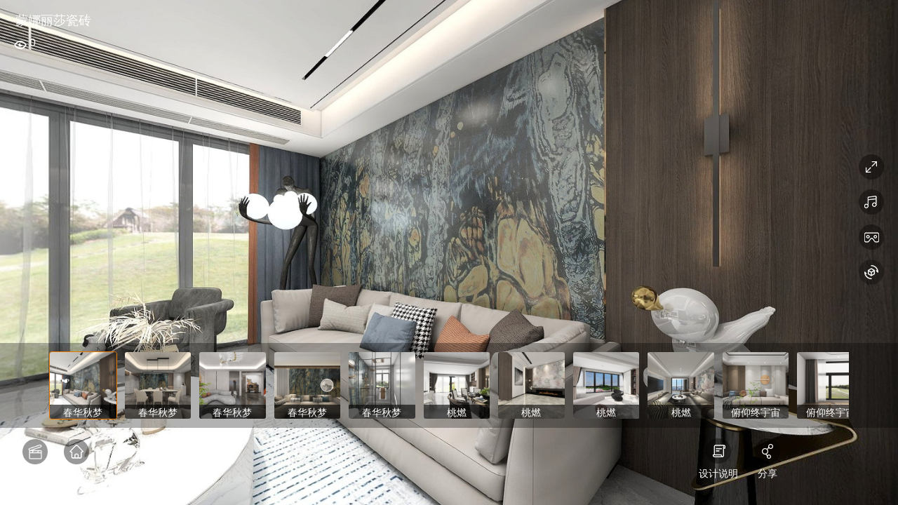

--- FILE ---
content_type: text/html; charset=utf-8
request_url: https://vr-7.justeasy.cn/vipweb/1653707464/2315038/r16377zs657a2m35/xvcBzaynDrHR/f9cfdeb8530d18303754c2e111f328d3/1650357629.html
body_size: 16352
content:
<!DOCTYPE html>
<html>
<head>
<title>蒙娜丽莎大师定制艺术岩板全景案例赏析</title>
<meta http-equiv="X-UA-Compatible" content="IE=edge,chrome=1">
<meta name="renderer" content="webkit" />
<meta name="keywords" content="VR全景合成，全景合成，全景在线合成，全景制作软件，蒙娜丽莎大师定制艺术岩板全景案例赏析全景效果图，蒙娜丽莎全景效果图，大师全景效果图，定制全景效果图，艺术全景效果图，岩板全景效果图，全景全景效果图，案例全景效果图，赏析全景效果图，蒙娜丽莎装修全景效果图，大师装修全景效果图，定制装修全景效果图，艺术装修全景效果图，岩板装修全景效果图，全景装修全景效果图，案例装修全景效果图，赏析装修全景效果图，建E全景"/>
<meta name="description" content="大师定制艺术岩板全景案例合集 建E全景是一款免费的VR全景在线制作软件，3分钟快速合成，10秒一键分享，让你签单快人一步，是300万设计师都在用的在线签单工具。"/>
<meta name="viewport" content="width=device-width, initial-scale=1.0, minimum-scale=1.0, maximum-scale=1.0,user-scalable=no" />
<meta name="apple-mobile-web-app-capable" content="yes" />
<meta name="apple-mobile-web-app-status-bar-style" content="black" />
<meta http-equiv="Content-Type" content="text/html;charset=utf-8" />
<meta property="og:image" content="https://vrpic.justeasy.cn/pano/20211123/42-164704_619caa88b9013.tiles/thumb.jpg" />
<meta property="og:title" content="蒙娜丽莎大师定制艺术岩板全景案例赏析"/>
<script type="text/javascript" src="https://res1.justeasy.cn/min/b=js&f=jquery.min.js,jquery.qrcode.min.js,touch.min.js,3.0/page/vr/cat.touchjs.js,art-template-web.js,clipboard.min.js,swiper4.0.5.min.js,flexible.js,iscroll2.js,navbarscroll.js?v=20251117"></script>
<style>.cur{cursor:pointer;-webkit-tap-highlight-color:rgba(255,255,255,0);-webkit-user-select:none;-moz-user-focus:none;-moz-user-select:none;}.layer-pano-pwd{background-image:url("https://res1.justeasy.cn/images/vr/microIndex/bj.jpg");background-size:100% 100%;background-repeat:no-repeat;display:flex;justify-content:center;align-items:center}.pop{margin-top:335px!important}.pop .pwd{padding-left:0px !important}.pop .pwd{height:40px!important;border-radius:6px;opacity:0.8;width:235px!important;text-indent:20px}.pop .submit{border-radius:6px!important;height:40px}.pop .submit{border-radius:6px!important;height:40px}.pop .submit{color:#ffffff}@media screen and (max-width:768px){.layer-pano-pwd{background-image:url("https://res1.justeasy.cn/images/vr/microIndex/bj_s.jpg");background-size:100% 100%;background-repeat:no-repeat;display:flex;justify-content:center;align-items:center}.r-txt{display:block!important;width:100%!important}.submit{margin-top:10px}.pop .pwd{width:170px!important}}</style>
<script>var animationMaps ={0:'BLEND(1.0, easeInCubic)',1:'BLEND(1.0, easeInCubic)',2:'ZOOMBLEND(2.0, 2.0, easeInOutSine)',3:'COLORBLEND(2.0, 0x000000, easeOutSine)',4:'LIGHTBLEND(1.0, 0xFFFFFF, 2.0, linear)',5:'SLIDEBLEND(1.0, 0.0, 0.2, linear)',6:'SLIDEBLEND(1.0, 90.0, 0.01, linear)',7:'SLIDEBLEND(1.0, 135.0, 0.4, linear)',8:'OPENBLEND(1.0, 0.0, 0.2, 0.0, linear)',9:'OPENBLEND(0.7, 1.0, 0.1, 0.0, linear)',10:'OPENBLEND(1.0, -1.0, 0.3, 0.0, linear)',11:'OPENBLEND(1.0, -0.5, 0.3, 0.8, linear)'
};var animationFunction =animationMaps['0' ||0];var musicList ='{"46137434":"uploads\/music\/201605\/20160526162410_5746b2aa93c96.mp3","46137435":"uploads\/music\/201605\/20160526162410_5746b2aa93c96.mp3","47071535":"uploads\/music\/201605\/20160526162410_5746b2aa93c96.mp3","46137432":"uploads\/music\/201605\/20160526162410_5746b2aa93c96.mp3","46137433":"uploads\/music\/201605\/20160526162410_5746b2aa93c96.mp3","46137695":"uploads\/music\/201605\/20160526162410_5746b2aa93c96.mp3","46137694":"uploads\/music\/201605\/20160526162410_5746b2aa93c96.mp3","46137693":"uploads\/music\/201605\/20160526162410_5746b2aa93c96.mp3","46137692":"uploads\/music\/201605\/20160526162410_5746b2aa93c96.mp3","46137671":"uploads\/music\/201605\/20160526162410_5746b2aa93c96.mp3","46137672":"uploads\/music\/201605\/20160526162410_5746b2aa93c96.mp3","46137673":"uploads\/music\/201605\/20160526162410_5746b2aa93c96.mp3","47071536":"uploads\/music\/201605\/20160526162410_5746b2aa93c96.mp3","46137674":"uploads\/music\/201605\/20160526162410_5746b2aa93c96.mp3","47071537":"uploads\/music\/201605\/20160526162410_5746b2aa93c96.mp3","46137675":"uploads\/music\/201605\/20160526162410_5746b2aa93c96.mp3","46137677":"uploads\/music\/201605\/20160526162410_5746b2aa93c96.mp3","46137678":"uploads\/music\/201605\/20160526162410_5746b2aa93c96.mp3","46137679":"uploads\/music\/201605\/20160526162410_5746b2aa93c96.mp3","46137680":"uploads\/music\/201605\/20160526162410_5746b2aa93c96.mp3","46137681":"uploads\/music\/201605\/20160526162410_5746b2aa93c96.mp3","46137682":"uploads\/music\/201605\/20160526162410_5746b2aa93c96.mp3","47071538":"uploads\/music\/201605\/20160526162410_5746b2aa93c96.mp3","46137683":"uploads\/music\/201605\/20160526162410_5746b2aa93c96.mp3","46137684":"uploads\/music\/201605\/20160526162410_5746b2aa93c96.mp3","46137685":"uploads\/music\/201605\/20160526162410_5746b2aa93c96.mp3","46137686":"uploads\/music\/201605\/20160526162410_5746b2aa93c96.mp3","46137687":"uploads\/music\/201605\/20160526162410_5746b2aa93c96.mp3","46137688":"uploads\/music\/201605\/20160526162410_5746b2aa93c96.mp3","47071539":"uploads\/music\/201605\/20160526162410_5746b2aa93c96.mp3","46137689":"uploads\/music\/201605\/20160526162410_5746b2aa93c96.mp3","46137690":"uploads\/music\/201605\/20160526162410_5746b2aa93c96.mp3","46137691":"uploads\/music\/201605\/20160526162410_5746b2aa93c96.mp3","46137696":"uploads\/music\/201605\/20160526162410_5746b2aa93c96.mp3","46137698":"uploads\/music\/201605\/20160526162410_5746b2aa93c96.mp3","46137699":"uploads\/music\/201605\/20160526162410_5746b2aa93c96.mp3","46137700":"uploads\/music\/201605\/20160526162410_5746b2aa93c96.mp3","46138754":"uploads\/music\/201605\/20160526162410_5746b2aa93c96.mp3"}';if(musicList){musicList =JSON.parse(musicList);};function setSceneBgMusic(){if($('#mp3').length >0){setTimeout(() =>{var sceneid =krpano.get("xml.scene").split("_")[1];var mp3Src ="https://vrmusic.justeasy.cn/" + musicList[sceneid];if($('#mp3').attr("src") !=mp3Src ||$("#mp3")[0].paused){$('#mp3')[0].pause();$('#mp3').attr("src",mp3Src);krpano.get("layer[skin_btn_sound].data") =='1' &&$('#mp3')[0].play();}
},100);}
}
</script>
<script>var advert_type ="1";var open_advert_text ="";var open_advert_text_color ="";var open_advert_time ="";var open_advert_color ="";function getQueryStringByName(name) {var result =location.search.match(new RegExp("[\?\&]" + name + "=([^\&]+)","i"));if (result ==null ||result.length < 1) {return "";}
return result[1];}
function G(name) {return getQueryStringByName(name);}
$.ajax({url:"https://vr.justeasy.cn/v/ct",type:'get',dataType:'jsonp',timeout:1000,data:{id:'r16377zs657a2m35',lastupdate:'1650357629',act:'thirdinc',host:'vr-7.justeasy.cn',timestamp:'1653707464',authid:'2315038',noncestr:'xvcBzaynDrHR',signature:'f9cfdeb8530d18303754c2e111f328d3',_get:window.location.search
},success:function (res) {if (res.status ==-201) {location.href =res.url;}else{$('.bodyShade').remove();}
},error:function() {$('.bodyShade').remove();}
});var weixin =0;var _userAgent =navigator.userAgent;if (_userAgent.indexOf('MicroMessenger') >-1 &&_userAgent.indexOf('wxwork') >-1) {weixin =2;} else if (_userAgent.indexOf('MicroMessenger') >-1) {weixin =2;}
var wx_share_appId ='wx2ed7c1e3c0abd05b';if (weixin ==1) {wx_share_appId ='ww219d1e0efe7d0cd7';}
var vr_isWxAndroid =0;if (weixin >0 &&_userAgent.indexOf('Android') >-1) {vr_isWxAndroid =1;}
function setCookie(name,value,Days) {var exp =new Date();exp.setTime(exp.getTime() + Days *24 *60 *60 *1000);document.cookie =name + "=" + escape(value) + ";expires=" + exp.toGMTString();}
function getCookie(name) {var arr,reg =new RegExp("(^| )" + name + "=([^;]*)(;|$)");if (arr =document.cookie.match(reg))
return unescape(arr[2]);else
return null;}
function settime() {if (countdown ==0) {$("#timesss").html(countdown+"s");$("#timesss").html("关闭").css({color:"#fff"})
 $(".vr-close222").addClass("vr-close-btn");$(".vr-gg-box").hide();clearInterval(downClearTime);} else {countdown--;$("#timesss").html(countdown+"s");}
}
function openAdvertlink(url) {if (app =="android") {android.goMicro('0',' ',url);} else if (app =="ios") {window.webkit.messageHandlers.goMicro.postMessage({canShare:'0',title:' ',url:url});} else {if (is_mobile >0) {location.href =url;} else {window.open(url);}
}
}
var liked ='',like_num =0,view_num =0,is_view =0,is_like =0,is_vip =0;var wx_share_timestamp ='',wx_share_nonceStr ='',wx_share_signature ='';var pano_like =getCookie('pano_like');var uv_code =getCookie('vr_vip_statis_uv');var vr_view_num =0;var countdown =0;var downClearTime =null;var _time =parseInt(0);var countDownClearTime =null;var vip_auth_micro=0,vip_auth_TopAdvert=0,vip_auth_watermark=0,vip_auth_logo =0;var vip_auth_watermark_origin='',is_offline_pano =0;var act ="thirdinc";var open_advert_h5 ="";$.ajax({url:"https://vr.justeasy.cn/v/lv/19502957",type:'get',dataType:'jsonp',data:{pano_like:pano_like,uv_code:uv_code,weixin:weixin,url:location.href},success:function (res) {if (res.status ==200) {is_vip =res.list.is_vip;liked =res.list.liked;like_num =res.list.like_num;view_num =res.list.view_num;is_view =res.list.is_view;is_like =res.list.is_like;wx_share_timestamp =res.list.timestamp;wx_share_nonceStr =res.list.nonceStr;wx_share_signature =res.list.signature;vr_view_num =res.list.view_num;vip_auth_micro =res.list.vip_auth_micro;vip_auth_TopAdvert =res.list.vip_auth_TopAdvert;vip_auth_watermark =res.list.vip_auth_watermark;vip_auth_watermark_origin =res.list.vip_auth_watermark_origin;is_offline_pano =res.list.is_offline;vip_auth_logo =res.list.vip_auth_logo;if (vip_auth_TopAdvert) {$('.top-advert').hide();$('.vip_urlname').hide();$('#bodyclass').hide();}
if (!res.list.vip_auth_intment) {$('.mdesigner1').hide();}
if (res.list.vip_auth_micro) {$('.p_class_micro_icon').hide();}
if (!res.list.vip_auto_map) {$('.vip_map').hide();}
$('#pano-wrapper .mobile').hide()
if (res.list.vip_auto_mobile ==2) {$('#pano-wrapper .mobile').show()
}
 $('.vip_mobile1').show()
 if(res.list.shareurl){$('#shareimg canvas').remove();$('#shareimg').qrcode({render:'canvas',ecLevel:'H',size:180,radius:0.5,width:180,height:180,background:'#ffffff',text:res.list.shareurl});}
 $('.canvasHary').hide();if (res.list.uv_code !=-1) {setCookie('vr_vip_statis_uv',res.list.uv_code,1);}
if (is_offline_pano ==1) {$('body').html('<div id="save_theft_tips" class="vr-del-showbox vr-save-theft-showbox none">\n' +
'    <div class="d-text d-text2" style="padding-top: 80px;">\n' +
'        <p style="font-size: 24px;">该作品涉嫌违规， 已强制停止访问。</p>\n' +
'    </div>\n' +
'    <div class="txt txt2" style="margin-top: 10px;text-align: center;">\n' +
'        <p class="p1"><span>注：</span>建E全景为公共合成平台，请积极配合，营造良好的展示环境！</p>\n' +
'    </div>\n' +
'</div>');layer.open({type:1,title:'下架提醒',content:$("#save_theft_tips"),area:['560px','300px'],closeBtn:false,shadeClose:false,});removepano("krpanoSWFObject");return false;}
 if (is_mobile >0) {$('p#btn_like').attr('data-val',liked);$('p#btn_like .item-icon-like').attr('style','background-image: url("https://res1.justeasy.cn/images/vr-revision/zan'+liked+'-moblie.png");');$('p#btn_like .item-title').find('#like_num').html(like_num);if (res.list.advert_open =='1' &&res.list.advert.pic2_url !='') {if (_time >0 &&open_advert_h5 !='') {if (res.list.advert_type =='1') {var _html =`<div class="cont"><div class="vr-close222" style="z-index: 2147483647;"><span class="timesss" id="timesss">5s</span></div><div class="cover-gg">广告</div><a href="javascript:openAdvertlink('` + res.list.advert.link + `');" style="cursor:pointer;"><img src="` + res.list.advert.pic2_url + `"></a></div>`;$('#preview_advert').html(_html);setTimeout(function () {$('#preview_advert').show();downClearTime=setInterval(settime,1000);$(document).on('click','.vr-gg-box .vr-close-btn',function(e){e.stopPropagation();e.preventDefault();$(".vr-gg-box").hide();clearInterval(downClearTime);});},(_time *1000) + 300);} else {$('#preview_advert').append(res.list.advert.pic2_url);setTimeout(function () {$('#preview_advert').show();},(_time *1000) + 300);setTimeout(function () {$('#preview_advert').hide();},(_time *1000) + 5000);}
} else {if (res.list.advert_type =='1') {var _html =`<div class="cont"><div class="vr-close222" style="z-index: 2147483647;"><span class="timesss" id="timesss">关闭</span></div><div class="cover-gg">广告</div><a href="javascript:openAdvertlink('` + res.list.advert.link + `');" style="cursor:pointer;"><img src="` + res.list.advert.pic2_url + `"></a></div>`;$('#preview_advert').html(_html);downClearTime=setInterval(function(){$('#preview_advert').show();$(document).on('click','.vr-gg-box .vr-close222',function(e){e.stopPropagation();e.preventDefault();$(".vr-gg-box").hide();clearInterval(downClearTime);});},1000);} else {$('#preview_advert').append(res.list.advert.pic2_url);$('#preview_advert').show();setTimeout(function () {$('#preview_advert').hide();},5000);}
}
}
} else {$('a#btn_like').attr('data-val',liked);$('a#btn_like .item-icon-like').attr('style','background-image: url("https://res1.justeasy.cn/images/vr-revision/zan'+liked+'.png");');$('a#btn_like').siblings('#like_num').html(like_num);if (res.list.advert_open =='1' &&res.list.advert.pic1_url !='') {if (_time >0 &&open_advert_h5 !='') {if (res.list.advert_type =='1') {var _html =`<div class="cont"><div class="vr-close222" style="z-index: 2147483647;"><span class="timesss" id="timesss">5s</span></div><div class="cover-gg">广告</div><a href="javascript:openAdvertlink('` + res.list.advert.link + `');" style="cursor:pointer;"><img src="` + res.list.advert.pic1_url + `"></a></div>`;$('#preview_advert').html(_html);setTimeout(function () {$('#preview_advert').show();downClearTime=setInterval(settime,1000);$(document).on('click','.vr-gg-box .vr-close-btn',function(e){e.stopPropagation();e.preventDefault();$(".vr-gg-box").hide();clearInterval(downClearTime);});},(_time *1000) + 300);} else {$('#preview_advert').append(res.list.advert.pic1_url);setTimeout(function () {$('#preview_advert').show();},(_time *1000) + 300);setTimeout(function () {$('#preview_advert').hide();},(_time *1000) + 5000);}
} else {if (res.list.advert_type =='1') {var _html =`<div class="cont"><div class="vr-close222" style="z-index: 2147483647;"><span class="timesss" id="timesss">关闭</span></div><div class="cover-gg">广告</div><a href="javascript:openAdvertlink('` + res.list.advert.link + `');" style="cursor:pointer;"><img src="` + res.list.advert.pic1_url + `"></a></div>`;$('#preview_advert').html(_html);downClearTime=setInterval(function(){$('#preview_advert').show();$(document).on('click','.vr-gg-box .vr-close222',function(e){e.stopPropagation();e.preventDefault();$(".vr-gg-box").hide();});clearInterval(downClearTime);},1000);} else {$('#preview_advert').append(res.list.advert.pic1_url);$('#preview_advert').show();setTimeout(function () {$('#preview_advert').hide();},5000);}
}
}
}
}
}
});function IsMobile() {var userAgentInfo =navigator.userAgent.toLowerCase();var Agents =['nokia','sony','ericsson','mot','samsung','htc','sgh','lg','sharp','sie-','philips','panasonic','alcatel','lenovo','iphone','iPhone','ipod','blackberry','meizu','android','netfront','symbian','ucweb','windowsce','palm','operamini','operamobi','openwave','nexusone','cldc','midp','wap','mobile','ipad','webview','Mobile','Android','iPhone','SymbianOS','Windows Phone','iPad','iPod','vivo'
];var flag =false;for (var v =0;v < Agents.length;v++) {if (userAgentInfo.indexOf(Agents[v]) >0) {flag =true;break;}
}
return flag;}
var app =G('referer');var isbigscreen =G('isBigScreen');var _fromapp =G('_fromapp');var test =G('test');var app_referer =0;var is_mobile;if (IsMobile()) {is_mobile =200;if ($.inArray(app,['ios','android']) !=-1) {app_referer =1;}
if (_fromapp =='sjtt') {app_referer =2;}
} else {is_mobile =-200;isbigscreen =2;}
</script>
<script type="text/javascript" src="https://res.wx.qq.com/open/js/jweixin-1.4.0.js"></script>
<script type="text/javascript" src="https://res1.justeasy.cn/vr2023/tour_21.js"></script>
<script type="text/javascript" src="https://res1.justeasy.cn/js/layer/layer-v3.1.1/layer.js?v=20251117"></script>
<link rel="stylesheet" href="https://res1.justeasy.cn/css/quanjing/vrSynthesis.css?v=20251117">
<link rel="stylesheet" type="text/css" href="https://res1.justeasy.cn/min/b=css&f=swiper.min.css,vr-preview.css,vr-preview-son.css,vr-edit.css,vip_vr.css,quanjing/vrEdit.css?v=202511172">
<script type="text/javascript" src="https://res1.justeasy.cn/min/b=js&f=viewer.min.js"></script>
<link rel="stylesheet" href="https://res1.justeasy.cn/css/viewer.min.css?v=20251117">
<style>.tab-shuffling .lb{padding:12px 70px;}.phone .lb{padding:5px;box-sizing:border-box;}</style>
</head>
<body>
<div class="bodyShade" style="width: 100%;height: 100vh;background: #FFF;position: fixed;top: 0;left: 0;z-index: 9999999999999;"></div>
<div id="bodyclass" style="width: 100%;height: 100%;z-index: 1900;position: absolute;display: none;">
<div id="passWordWarp"></div>
<div id="loading">
<div id="loadingImg" style="width:100%;height: 100%;display: flex;justify-content: center;align-items: center;">
</div>
</div>
<div class="time-start" style="cursor:pointer;" onclick="clearTimeout(countDownClearTime);startPano();">
<span class="time" id="time"></span>
<span class="time_text">s自动进入全景或点击直接进入</span>
</div>
</div>
<audio id="mp3" src="https://vrmusic.justeasy.cn/uploads/music/201605/20160526162410_5746b2aa93c96.mp3" loop="loop" style="display: none;"></audio>
<div class="pano_left" id="pano_preview_compare" style="display: none;width:100%;height:100%;"></div>
<div id="pano" style="width:100%;height:100%;">
<noscript>
<table style="width:100%;height:100%;">
<tr style="vertical-align:middle;">
<td>
<div style="text-align:center;">ERROR:<br />
<br />Javascript not activated<br /><br />
</div>
</td>
</tr>
</table>
</noscript>
</div>
<script>var PANOID ="19502957";var uid =parseInt("2315038");var has_expired =parseInt("0");var versions ="0";var music =parseInt("1");var xml ="https://vrxmlnew.justeasy.cn/19502957_1753083131.xml";var krpano;var bodyclass ="";var sendboxopen ="";var lat ="";var lng ="";var shareUrl ="https://vr.justeasy.cn/view/r16377zs657a2m35-1753083131.html";var bodyBackgroundColor ="";var advertStatus =parseInt("0");var vr_model_group =parseInt("2");var galleryThumbs,galleryTop,tag_index =0,json_List;var pano_setting_showthumbs ="true";var wx_share_desc ='蒙娜丽莎瓷砖\r\n大师定制艺术岩板全景案例合集';var wx_share_imgUrl ='https://vrpic.justeasy.cn/pano/20211123/42-164704_619caa88b9013.tiles/thumb.jpg';var wx_share_title ='蒙娜丽莎大师定制艺术岩板全景案例赏析';var vr_site_vrimg ="https://vrimg.justeasy.cn/";var vr_site_url ="https://vr.justeasy.cn/";var vr_adv_url ="";var vr_site_res1_url ="https://res1.justeasy.cn/";var vr_water_origin ="";var vr_is_vip ="1";var _SessionStoragejson;var _sandBoxisLanguage =1;var _sandTargetToSandid =[];var _sandTargetToSandList =[];var _sandTargetToSandInfoList =[];var audioHotSpotActiveId =0;var intro ="设计说明";var last_update_time ="1753083131";var is_encrypt =parseInt("0");var open_advert_pc ="";var open_advert_h5 ="";var watermark ="1";var avatar ="https://vrimg.justeasy.cn/pano/20210821/logo/52-2315038_6120a80722d3e_150.jpg";var avatar_type ="1";var advert ="";var is_auto =parseInt("1");$(document).ready(function(){$('#content').text(decodeURIComponent(advert.replace(/\+/g,'%20')));});_sandBoxisLanguage ==2 &&$('body').addClass('pano_preview_en');</script>
<div class="pano-revision-moblie none-revision" id="panoMoblie" style="display: none;">
<div class="fixed-design" onclick="getintro();">
<i style="width: 25px;height: 25px;"></i>
</div>
<div class="left-moblie">
<p class="none scenes item cur" id="show_scenes">
<i class="item-icon" style="background-image: url('https://res1.justeasy.cn/images/vr-revision/scene-moblie.png')"></i>
<span class="item-title"><i>场景</i></span>
</p>
<p class="item p_class_micro_icon" onclick="hrefMicro('微官网','https://vr.justeasy.cn/micro/QzF4YTliakNKc0VUWVZOMWsyZElvZz09.html')">
<i class="item-icon" style="background-image: url('https://res1.justeasy.cn/images/vr-revision/home-moblie.png')"></i>
<span class="item-title item-scroll">
<i class="item-scroll-1">微官网</i>
<i class="item-scroll-2">微官网</i>
</span>
</p>
</div>
<div class="right-moblie">
<p class="item icon-revision" id="btn_like">
<i class="item-icon item-icon-like"></i>
<span class="item-title"><i id="like_num">32</i></span>
</p> </div>
</div>
<div class="canvasPop none" id="canvasPop">
<div style="display: flex;flex-direction: column;align-items: center;justify-content: center;">
<div class="canvas_box">
<link href="https://res1.justeasy.cn/css/new_vr/shareCard.css?v=202511172" rel="stylesheet">
<div class="canvasCard_template0" id="canvasCard_template">
<div class="canvasCard_template_title"></div>
<div class="canvasCard_template_userInfo">
<div class="canvasCard_template_hr"></div>
<img class="canvasCard_template_portrait">
<div class="canvasCard_template_userName"></div>
<div class="canvasCard_template_hr"></div>
</div>
<div class="canvasCard_template_workBox">
<img class="canvasCard_template_works">
</div>
<div class="canvasCard_template_QRcodeBox">
<img class="canvasCard_template_QRcode">
查看VR效果
</div>
<img class="canvasCard_template_logo" src="https://res1.justeasy.cn/images/vr/shareCard/text-logo.png">
</div>
<div class="canvasCard_template1" id="canvasCard_template">
<img class="canvasCard_template_works">
<div class="canvasCard_template_box">
<img class="canvasCard_template_QRcode">
<div class="canvasCard_template_box_footer">
<div style="display: flex;align-items: center;">
<img class="canvasCard_template_portrait">
<div>
<div class="canvasCard_template_userName"></div>
<div class="canvasCard_template_title"></div>
</div>
</div>
<img class="canvasCard_template_logo" src="https://res1.justeasy.cn/images/vr/shareCard/black-logo.png">
</div>
</div>
</div>
<div class="canvasCard_template2" id="canvasCard_template">
<div style="display: flex;">
<img class="canvasCard_template_portrait">
<div>
<div class="canvasCard_template_userName"></div>
<div class="canvasCard_template_title"></div>
</div>
</div>
<div class="canvasCard_template_workBox">
<img class="canvasCard_template_works">
</div>
<div class="canvasCard_template_hr"></div>
<div class="canvasCard_template_QRcodeBox">
<img class="canvasCard_template_QRcode">
查看VR效果
</div>
<img class="canvasCard_template_logo" src="https://res1.justeasy.cn/images/vr/shareCard/black-logo.png" alt="logo">
</div>
<div class="canvasCard_template3" id="canvasCard_template">
<img class="canvasCard_template_works_bg">
<div class="canvasCard_template_box">
<img class="canvasCard_template_QRcode">
<div class="canvasCard_template_box_footer">
<div style="display: flex;">
<img class="canvasCard_template_portrait">
<div>
<div class="canvasCard_template_userName"></div>
<div class="canvasCard_template_title"></div>
</div>
</div>
<img class="canvasCard_template_logo" src="https://res1.justeasy.cn/images/vr/shareCard/black-logo.png">
</div>
</div>
</div>
<div class="canvasCard_template4" id="canvasCard_template">
<div class="canvasCard_template_userInfo">
<img class="canvasCard_template_portrait">
<div class="canvasCard_template_userName"></div>
</div>
<div class="canvasCard_template_workBox">
<img class="canvasCard_template_works">
</div>
<div class="canvasCard_template_title"></div>
<img class="canvasCard_template_QRcode">
<div class="canvasCard_template_describe">来建E全景查看更多作品</div>
</div>
<div class="canvasCard_template5" id="canvasCard_template">
<div class="canvasCard_template_top">
<img class="canvasCard_template_works">
<div class="canvasCard_template_userInfo">
<div style="display: flex;align-items: center;">
<img class="canvasCard_template_portrait">
<div class="canvasCard_template_userName"></div>
</div>
<div class="canvasCard_template_title"></div>
</div>
</div>
<div class="canvasCard_template_bottom">
<img class="canvasCard_template_logo" src="https://res1.justeasy.cn/images/vr/shareCard/text-logo.png">
<div class="canvasCard_template_QRcodeBox">
<img class="canvasCard_template_QRcode">
查看VR效果
</div>
</div>
</div>
<div class="canvasCard_template6" id="canvasCard_template">
<img class="canvasCard_template_logo" src="https://res1.justeasy.cn/images/vr/shareCard/orange-logo.png">
<div class="canvasCard_template_userInfo">
<img class="canvasCard_template_portrait">
<div>
<div class="canvasCard_template_userName"></div>
<div class="canvasCard_template_title"></div>
</div>
</div>
<div class="canvasCard_template_workBox">
<img class="canvasCard_template_works">
<div class="canvasCard_template_work_window"></div>
<div class="canvasCard_template_QRcodeBox">
<img class="canvasCard_template_QRcode">
查看VR效果
</div>
</div>
</div>
<div class="canvasCard_template7" id="canvasCard_template">
<div class="canvasCard_template_workBox">
<img class="canvasCard_template_logo" src="https://res1.justeasy.cn/images/vr/shareCard/black-logo.png">
<img class="canvasCard_template_works">
</div>
<div class="canvasCard_template_hr"></div>
<div class="canvasCard_template_userInfo">
<img class="canvasCard_template_portrait">
<div class="canvasCard_template_userName"></div>
<div class="canvasCard_template_title"></div>
<img class="canvasCard_template_QRcode">
</div>
</div>
<script>const index =parseInt(0);const card =document.querySelectorAll("#canvasCard_template")[index];function setCard(){if(card){var code=$("#shareimg").find("canvas")[0];var codeImg=code.toDataURL('image/png');card.style.display ="block";card.querySelector('.canvasCard_template_title').innerHTML ="蒙娜丽莎瓷砖";card.querySelector('.canvasCard_template_userName').innerHTML ="蒙娜丽莎大师定制艺术岩板全景案例赏析";card.querySelector('.canvasCard_template_portrait').src ="https://vrimg.justeasy.cn/pano/20210821/logo/52-2315038_6120a80722d3e_150.jpg?x-image-process=style/100";card.querySelector('.canvasCard_template_QRcode').src =codeImg;const pic =card.querySelector('.canvasCard_template_works');if(pic) pic.src ="https://vrpic.justeasy.cn/pano/20211123/42-164704_619caa88b9013.tiles/thumb.jpg";const bg =card.querySelector('.canvasCard_template_works_bg');if(bg) bg.src ="https://vrpic.justeasy.cn/pano/20211123/42-164704_619caa88b9013.tiles/thumb.jpg";}
};</script>
</div>
<ul class="clearfix" id="canavas_operate">
<li class="item20227 fl copyLink" data-clipboard-text="https://vr.justeasy.cn/view/r16377zs657a2m35-1753083131.html" id="canvas_copy" style="margin-right: 45px;margin-left: 55px">
<i class="icon icon-link" style="width: 100%;"></i>
<p>复制链接分享</p>
</li>
<li class="item20227 fl" onclick="shareC()" style="margin-right: 45px;margin-left: 55px">
<i class="icon icon-sm"></i>
<p>扫码分享</p>
<em></em>
</li>
</ul>
</div>
</div>
<div class="canvas_img none" id="canvas_img"></div>
<div class="canvas_empty none"><canvas width="83" height="83" id="canvasWhite"></canvas></div>
<ul class="pano-wrapper pano-revision" id='pano-wrapper' style="display:none;">
<li style="width: 1px;height: 50px;"></li>
<div class="ewm none" style="padding: 10px; width:180px;height:180px;background: #fff">
<div id="shareimg">
<img src="https://vrimg.justeasy.cn/pano/20210821/logo/52-2315038_6120a80722d3e_150.jpg" width="50" height="50" style="position: absolute;top: 70px;left: 70px;background: #fff;width: 50px;height: 50px"> </div>
</div>
<div class="share_compare" style="background: #fff; padding: 10px; display: none;">
<div class="code_img" id="share_compare_img"></div>
<div class="tips">
<p>识别二维码</p><p>单独分享对比场景</p>
</div>
</div>
<li class="share">
<div style="padding: 10px; width:180px;height:180px;background: #fff;display: none;">
<div>
<img src="https://vrimg.justeasy.cn/pano/20210821/logo/52-2315038_6120a80722d3e_150.jpg" width="50" height="50" style="position: absolute;top: 70px;left: 70px;background: #fff;width: 50px;height: 50px"> </div>
</div>
<p class="icon-revision-warp">
<span class="icon-revision">
<i style="background-image: url('https://res1.justeasy.cn/images/vr-revision/share.png');"></i>
</span>
</p>
<div class="iconname">分享</div>
</li>
<li>
<a href="javascript:;" onclick="getintro();">
<p class="icon-revision-warp">
<span class="icon-revision">
<i style="background-image: url('https://res1.justeasy.cn/images/vr-revision/design.png');"></i>
</span>
</p>
</a>
<div class="iconname iconname-scroll">
<i class="item-scroll-common" style="padding: 0;">设计说明</i>
</div> </li>
<li>
<a href="javascript:;" id="btn_like">
<p class="icon-revision-warp">
<span class="icon-revision">
<i class="item-icon-like"></i>
</span>
</p>
</a>
<div class="iconname" id="like_num"></div>
</li>
<li class="none mdesigner vip_micro " data-num="38">
<a href="javascript:;" onclick="hrefMicro('微官网','https://vr.justeasy.cn/micro/QzF4YTliakNKc0VUWVZOMWsyZElvZz09.html')">
<img src="https://res1.justeasy.cn/images/vr-revision/home-moblie.png" class="icon">
</a>
<div class="iconname">
微官网 </div>
</li> <li class="vr-preview-icon-right">
<div class="scenes vr-tubiao cur" id="show_scenes">
<a href="javascript:;">
<img src="https://res1.justeasy.cn/vr2023/skin/scene.png" class="icon">
</a>
<div class="iconname">场景选择</div>
</div>
<div class="scenes vr-tubiao p_class_micro_icon">
<a href="https://vr.justeasy.cn/micro/QzF4YTliakNKc0VUWVZOMWsyZElvZz09.html" target="_blank">
<img src="https://res1.justeasy.cn/vr2023/skin/home3.png" class="icon">
</a>
<div class="iconname">微官网</div>
</div> </li>
</ul>
<div id="des_intro" style="display:none">
<div class="intro" style="padding:20px;">
大师定制艺术岩板全景案例合集 </div>
</div>
<script type="text/html" id="material-view">
        <div class="material-view">
            <button class="m-back" onclick="joinscene('{{id}}')">返回主场景</button>
            <div class="cont clearfix">
                {{each list value}}
                <div class="item fl" style="cursor:pointer;" onclick="joinscene('{{value.id}}')">
                    <div class="pic">
                        <img src="https://vrimg.justeasy.cn/{{value.pic}}">
                    </div>
                    <p class="txt ellipsis">{{value.name}}</p>
                    <i class="icon icon-now-material {{value.active}}"></i>
                </div>
                {{/each}}
            </div>
        </div>
    </script>
<script type="text/javascript" src="https://res1.justeasy.cn/min/b=js&f=3.0/page/vr/previewnew.js?v=202511171222"></script>
<style>#loadingImg .h5_img{max-width:100%;position:absolute;top:50%;left:50%;transform:translate(-50%,-50%);}#loadingImg .pc_img{position:absolute;top:50%;left:50%;transform:translate(-50%,-50%);}#loadingImg .h5_video{max-width:100%;width:100%;position:absolute;top:50%;left:50%;transform:translate(-50%,-50%);}#loadingImg .pc_video{width:80%;position:absolute;top:50%;left:50%;transform:translate(-50%,-50%);}#loadingImg .h5_text{width:80vw;min-height:40vh;max-height:62vh;border:2px dashed #FFF;border-radius:12px;padding:20px;box-sizing:border-box;overflow:auto;position:relative;}#loadingImg .pc_text{width:60vw;height:50vh;border:2px dashed #FFF;border-radius:12px;padding:20px;box-sizing:border-box;overflow:auto;position:relative;}#loadingImg .text-center{max-height:100%;overflow:auto;text-align:left;}#loadingImg .text-center::-webkit-scrollbar{width:6px;}#loadingImg .text-center::-webkit-scrollbar-track{background:transparent;border-radius:2px;}#loadingImg .text-center::-webkit-scrollbar-thumb{background:#444;border-radius:10px;}#loadingImg .text-center::-webkit-scrollbar-thumb:hover{background:#555;}</style>
<script>function startPano() {if (is_offline_pano ==1) {return false;}
$('#bodyclass').remove();if(!document.getElementById("krpanoSWFObject")){embedpano({swf:"https://res1.justeasy.cn/vr2023/tour.swf?v=16",xml:xml,target:"pano",html5:"prefer",mobilescale:1.0,passQueryParameters:true,wmode:"opaque",webgl:"auto"});krpano =document.getElementById("krpanoSWFObject");}
$("#pano-wrapper").show();}
function showAdvert() {let value =null;if (advert_type ==3) {value =open_advert_text;} else {if (is_mobile >0) {value =open_advert_h5;} else {value =open_advert_pc;}
}
initAdvert(value,is_mobile >0 ?'h5' :'pc');}
function initAdvert(value,type) {if(value){const imgPrefixPath ='https://vrimg.justeasy.cn/';let target;if (advert_type ==1) {target =document.createElement('img');target.setAttribute('class',type + '_img');target.setAttribute('src',value);} else if (advert_type ==2) {$('.time-start .time_text').text('点击进入全景作品');$('.time-start .time').hide();target =document.createElement('video');target.setAttribute('controls','controls');target.setAttribute('class',type + '_video');target.setAttribute('src',imgPrefixPath + value);target.muted =true;target.setAttribute('autoplay','autoplay');target.setAttribute('loop','loop');target.play();} else if (advert_type ==3) {target =document.createElement('div');target.innerHTML =`
<div style="display: flex;align-items: center;justify-content: center;height: 100%;"><div class="text-center">${value}
</div></div>`;target.style.color =open_advert_text_color;target.setAttribute('class',type + '_text');}
document.getElementById('loadingImg')?.appendChild(target);$('#bodyclass').show();}else{clearInterval(countDownClearTime);startPano();}
}
</script>
<script>function startPano(type) {if (is_offline_pano ==1) {return false;}
$('#bodyclass').remove();if(!document.getElementById("krpanoSWFObject")){embedpano({swf:"https://res1.justeasy.cn/vr2023/tour.swf?v=16",xml:xml,target:"pano",html5:"prefer",mobilescale:1.0,passQueryParameters:true,wmode:"opaque",webgl:"auto"});krpano =document.getElementById("krpanoSWFObject");}
$("#pano-wrapper").show();if(!type){setTimeout(function() {$.ajax({url:vr_site_url + "Pano/Index/is_first_compare",type:'get',dataType:'JSONP',data:{panoid:PANOID,},}).done(function (data) {if(data.status ==200){krpano.set("layer[compare_btn].visible",true);}else{krpano.set("layer[compare_btn].visible",false);}
}).fail(function () {krpano.set("layer[compare_btn].visible",false);});},1000);}
}
</script>
<script>if (is_offline_pano ==0) {$(function () {if (app_referer ==2) {if (is_mobile >0) {$('#btn_like').remove();} else {$('#btn_like').parent().remove();}
}
showAdvert();});}
 if (bodyclass =='body-class') {$('#loading').show();if (bodyBackgroundColor) {$("#loading").css('background-color',bodyBackgroundColor);}
 
 
 } else {countDownClearTime =true;startPano(1);}
</script>
<script type="text/javascript" src="https://res1.justeasy.cn/min/b=js&f=art-template-web.js,swiper4.0.5.min.js,flexible.js,iscroll2.js,navbarscroll.js?v=20251117"></script>
<div class="tab-shuffling visibility no-show" id="tab-shuffling"></div>
<script type='text/html' id="template_lb">
            <div class="lb" id="lb">
                {{each jsonList val i }}
                <div class="cont {{if i!=0 }}none{{/if}} vr-lb-groupid-{{val.id}} ">
                    <div class="swiper-container gallery-top gallery-top_{{val.id}}">
                        <div class="swiper-wrapper" style="display: none;">
                            {{each val.son val2 i}}
                            <div class="swiper-slide">{{val2.name}}</div>
                            {{/each}}
                        </div>
                    </div>
                    <div class="swiper-container gallery-thumbs gallery-thumbs_{{val.id}}">
                        <div class="swiper-wrapper">
                            {{each val.son val2 k}}
                            <div class="swiper-slide vr-slide vr-pano2sceneid-{{val2.pano2sceneid}} {{if k==0 }} vr-groupid-{{val2.groupid}} {{/if}} {{if val2.hide==1}}none{{/if}}" data-index="{{k}}" data-pano2sceneid="{{val2.pano2sceneid}}" data-groupid="{{val2.groupid}}" title="{{val2.name}}" data-compare="{{val2.compare_id}}" >
                                {{if val2.compare_id!= 0}}
                                <div class="compare-img" style="position: absolute;right: 2px;    transform: scale(0.8);background: #2222227a;height: 29px;top: 2px;border-radius: 2px;">
                                    <img src="https://res1.justeasy.cn/vr16/skin1/fenping.png" alt="">
                                </div>
                                {{/if}}

                                <div class="pic"><img id="pic-img-{{val.val2}}" src="https://vrpic.justeasy.cn/{{val2.preview}}"></div>
                                <div class="name2">
                                    <div id="container_small_tip{{val2.pano2sceneid}}" class="container_small_tip">
                                        <div id="content_small_tip_{{val2.pano2sceneid}}" class="content_small_tip">{{val2.name}}</div>
                                    </div>
                                </div>
                            </div>
                            {{/each}}
                        </div>
                    </div>
                </div>
                {{/each}}
            </div>

            <div class="wrapper02 nav-tab none" id="nav-tab">
                <div class="scroller">
                    <ul class="clearfix">
                        {{each jsonName val i}}
                        {{if i == 0}}
                        <li class="item  nav-tab-groupid-{{val.id}}" data-id="{{val.id}}" data-index="{{i}}"><a href="javascript:void(0)">{{val.name}}</a></li>
                        {{else/}}
                        <li class="item  nav-tab-groupid-{{val.id}}" data-id="{{val.id}}" data-index="{{i}}"><a href="javascript:void(0)">{{val.name}}</a></li>
                        {{/if}}
                        {{/each}}
                    </ul>
                </div>
            </div>
        </script>
<script type="text/javascript" src="https://res1.justeasy.cn/min/b=js&f=3.0/page/vr/roll.js?v=20251117"></script>
<script>json_List ={jsonName:[{"name":"\u9ed8\u8ba4","id":0}],jsonList:[{"id":0,"name":"\u9ed8\u8ba4","son":[{"name":"\u6625\u534e\u79cb\u68a6","groupid":0,"sceneid":"53401582","pano2sceneid":"47071535","preview":"pano\/20211213\/32-111120_61b6b9d808bad.tiles\/thumb.jpg","hide":0,"compare_id":0},{"name":"\u6625\u534e\u79cb\u68a6","groupid":0,"sceneid":"52311703","pano2sceneid":"46137432","preview":"pano\/20211123\/42-164704_619caa88b9013.tiles\/thumb.jpg","hide":0,"compare_id":0},{"name":"\u6625\u534e\u79cb\u68a6","groupid":0,"sceneid":"52311705","pano2sceneid":"46137434","preview":"pano\/20211123\/42-164713_619caa91367d0.tiles\/thumb.jpg","hide":0,"compare_id":0},{"name":"\u6625\u534e\u79cb\u68a6","groupid":0,"sceneid":"52311706","pano2sceneid":"46137435","preview":"pano\/20211123\/42-164715_619caa936e9f4.tiles\/thumb.jpg","hide":0,"compare_id":0},{"name":"\u6625\u534e\u79cb\u68a6","groupid":0,"sceneid":"52311704","pano2sceneid":"46137433","preview":"pano\/20211123\/42-164708_619caa8c380c5.tiles\/thumb.jpg","hide":0,"compare_id":0},{"name":"\u6843\u71c3","groupid":0,"sceneid":"52312033","pano2sceneid":"46137692","preview":"pano\/20211123\/42-165129_619cab914a8bc.tiles\/thumb.jpg","hide":0,"compare_id":0},{"name":"\u6843\u71c3","groupid":0,"sceneid":"52312034","pano2sceneid":"46137693","preview":"pano\/20211123\/42-165133_619cab95195fd.tiles\/thumb.jpg","hide":0,"compare_id":0},{"name":"\u6843\u71c3","groupid":0,"sceneid":"52312035","pano2sceneid":"46137694","preview":"pano\/20211123\/42-165136_619cab982662a.tiles\/thumb.jpg","hide":0,"compare_id":0},{"name":"\u6843\u71c3","groupid":0,"sceneid":"52312036","pano2sceneid":"46137695","preview":"pano\/20211123\/42-165138_619cab9a68c0d.tiles\/thumb.jpg","hide":0,"compare_id":0},{"name":"\u4fef\u4ef0\u7ec8\u5b87\u5b99","groupid":0,"sceneid":"52312012","pano2sceneid":"46137671","preview":"pano\/20211123\/42-165013_619cab457474b.tiles\/thumb.jpg","hide":0,"compare_id":0},{"name":"\u4fef\u4ef0\u7ec8\u5b87\u5b99","groupid":0,"sceneid":"52312013","pano2sceneid":"46137672","preview":"pano\/20211123\/42-165018_619cab4a8292d.tiles\/thumb.jpg","hide":0,"compare_id":0},{"name":"\u4fef\u4ef0\u7ec8\u5b87\u5b99","groupid":0,"sceneid":"53401583","pano2sceneid":"47071536","preview":"pano\/20211213\/32-111126_61b6b9de5bfb2.tiles\/thumb.jpg","hide":0,"compare_id":0},{"name":"\u4fef\u4ef0\u7ec8\u5b87\u5b99","groupid":0,"sceneid":"52312014","pano2sceneid":"46137673","preview":"pano\/20211123\/42-165019_619cab4bf243f.tiles\/thumb.jpg","hide":0,"compare_id":0},{"name":"\u5f52","groupid":0,"sceneid":"53401584","pano2sceneid":"47071537","preview":"pano\/20211213\/32-111130_61b6b9e22719b.tiles\/thumb.jpg","hide":0,"compare_id":0},{"name":"\u5f52","groupid":0,"sceneid":"52312015","pano2sceneid":"46137674","preview":"pano\/20211123\/42-165025_619cab51899f1.tiles\/thumb.jpg","hide":0,"compare_id":0},{"name":"\u5f52","groupid":0,"sceneid":"52312016","pano2sceneid":"46137675","preview":"pano\/20211123\/42-165030_619cab568f3e7.tiles\/thumb.jpg","hide":0,"compare_id":0},{"name":"\u5f52","groupid":0,"sceneid":"52312018","pano2sceneid":"46137677","preview":"pano\/20211123\/42-165038_619cab5e74806.tiles\/thumb.jpg","hide":0,"compare_id":0},{"name":"\u82b1\u5f00\u9189\u4eba","groupid":0,"sceneid":"52312019","pano2sceneid":"46137678","preview":"pano\/20211123\/42-165042_619cab621104f.tiles\/thumb.jpg","hide":0,"compare_id":0},{"name":"\u82b1\u5f00\u9189\u4eba","groupid":0,"sceneid":"52312020","pano2sceneid":"46137679","preview":"pano\/20211123\/42-165045_619cab65a3a87.tiles\/thumb.jpg","hide":0,"compare_id":0},{"name":"\u82b1\u5f00\u9189\u4eba","groupid":0,"sceneid":"52312021","pano2sceneid":"46137680","preview":"pano\/20211123\/42-165049_619cab694e9a7.tiles\/thumb.jpg","hide":0,"compare_id":0},{"name":"\u7f8e\u666f\u5f53\u6b4c","groupid":0,"sceneid":"52312022","pano2sceneid":"46137681","preview":"pano\/20211123\/42-165053_619cab6dd3578.tiles\/thumb.jpg","hide":0,"compare_id":0},{"name":"\u7f8e\u666f\u5f53\u6b4c","groupid":0,"sceneid":"52312023","pano2sceneid":"46137682","preview":"pano\/20211123\/42-165057_619cab71c9662.tiles\/thumb.jpg","hide":0,"compare_id":0},{"name":"\u7f8e\u666f\u5f53\u6b4c","groupid":0,"sceneid":"53401585","pano2sceneid":"47071538","preview":"pano\/20211213\/32-111133_61b6b9e5567b0.tiles\/thumb.jpg","hide":0,"compare_id":0},{"name":"\u7f8e\u666f\u5f53\u6b4c","groupid":0,"sceneid":"52312024","pano2sceneid":"46137683","preview":"pano\/20211123\/42-165101_619cab7581512.tiles\/thumb.jpg","hide":0,"compare_id":0},{"name":"\u7f8e\u666f\u5f53\u6b4c","groupid":0,"sceneid":"52312025","pano2sceneid":"46137684","preview":"pano\/20211123\/42-165105_619cab79a3f50.tiles\/thumb.jpg","hide":0,"compare_id":0},{"name":"\u57ce\u5e02\u9b45\u5f71","groupid":0,"sceneid":"52312026","pano2sceneid":"46137685","preview":"pano\/20211123\/42-165108_619cab7cba095.tiles\/thumb.jpg","hide":0,"compare_id":0},{"name":"\u57ce\u5e02\u9b45\u5f71","groupid":0,"sceneid":"52312027","pano2sceneid":"46137686","preview":"pano\/20211123\/42-165111_619cab7f79087.tiles\/thumb.jpg","hide":0,"compare_id":0},{"name":"\u57ce\u5e02\u9b45\u5f71","groupid":0,"sceneid":"52312028","pano2sceneid":"46137687","preview":"pano\/20211123\/42-165112_619cab80b29a3.tiles\/thumb.jpg","hide":0,"compare_id":0},{"name":"\u57ce\u5e02\u9b45\u5f71","groupid":0,"sceneid":"53401586","pano2sceneid":"47071539","preview":"pano\/20211213\/32-111137_61b6b9e9edef2.tiles\/thumb.jpg","hide":0,"compare_id":0},{"name":"\u82cf\u9192","groupid":0,"sceneid":"52312029","pano2sceneid":"46137688","preview":"pano\/20211123\/42-165116_619cab844c3d2.tiles\/thumb.jpg","hide":0,"compare_id":0},{"name":"\u82cf\u9192","groupid":0,"sceneid":"52312030","pano2sceneid":"46137689","preview":"pano\/20211123\/42-165119_619cab87d98e6.tiles\/thumb.jpg","hide":0,"compare_id":0},{"name":"\u82cf\u9192","groupid":0,"sceneid":"52312031","pano2sceneid":"46137690","preview":"pano\/20211123\/42-165123_619cab8bca9bc.tiles\/thumb.jpg","hide":0,"compare_id":0},{"name":"\u82cf\u9192","groupid":0,"sceneid":"52312032","pano2sceneid":"46137691","preview":"pano\/20211123\/42-165126_619cab8e0746e.tiles\/thumb.jpg","hide":0,"compare_id":0},{"name":"\u9082\u9005","groupid":0,"sceneid":"52312037","pano2sceneid":"46137696","preview":"pano\/20211123\/42-165141_619cab9d807ad.tiles\/thumb.jpg","hide":0,"compare_id":0},{"name":"\u9082\u9005","groupid":0,"sceneid":"52312039","pano2sceneid":"46137698","preview":"pano\/20211123\/42-165146_619caba21c479.tiles\/thumb.jpg","hide":0,"compare_id":0},{"name":"\u9082\u9005","groupid":0,"sceneid":"52312040","pano2sceneid":"46137699","preview":"pano\/20211123\/42-165150_619caba67e989.tiles\/thumb.jpg","hide":0,"compare_id":0},{"name":"\u9082\u9005","groupid":0,"sceneid":"52312041","pano2sceneid":"46137700","preview":"pano\/20211123\/42-165151_619caba7ac99d.tiles\/thumb.jpg","hide":0,"compare_id":0},{"name":"\u9082\u9005","groupid":0,"sceneid":"52313269","pano2sceneid":"46138754","preview":"pano\/20211123\/42-170828_619caf8c8ee36.tiles\/thumb.jpg","hide":0,"compare_id":0}]}]};function lbFun1(el,num,OffsetAfter) {galleryThumbs =new Swiper('.gallery-thumbs_' + el,{spaceBetween:10,slidesPerView:num,freeMode:true,watchSlidesVisibility:true,watchSlidesProgress:true,slidesOffsetAfter:OffsetAfter,centerInsufficientSlides:true,on:{init:function () {if (el >0) {$(".swiper-slide").removeClass('swiper-slide-active swiper-slide-thumb-active').children();}
},resize:function(){this.update();}
},});galleryTop =new Swiper('.gallery-top_' + el,{spaceBetween:10,slidesOffsetAfter:30,centerInsufficientSlides:true,thumbs:{swiper:galleryThumbs
}
});}
$(document).ready(function () {if (is_offline_pano ==1) {return false;}
$(window).resize(function (event) {reloadnum();});$(window).bind('orientationchange',function (e) {$("#tab-shuffling").addClass('phone');$(".phone .swiper-slide").css({"width":"70px !important","height":"70px !important"
});reloadnum();});var _w,_num;if (vr_model_group !=0) {$('#show_scenes').show();$(document).on('click','.swiper-container .vr-slide',function () {let _SCENEID =$(this).attr('data-pano2sceneid');let _compare_id =$(this).attr('data-compare');if(_compare_id >0){krpano.set("layer[compare_btn].visible",true);}else{krpano.set("layer[compare_btn].visible",false);}
 krpano.call("loadscene(scene_" + _SCENEID + ",null,MERGE,"+ animationFunction +");");setSceneBgMusic();if (vip_auth_TopAdvert >0) {for (var i in krpano.get("hotspot").getArray()) {if (krpano.get("hotspot").getArray()[i].name.indexOf('nadirlogo') >=0) {krpano.call("delhotspot(" + krpano.get("hotspot").getArray()[i].name + ")");}
}
}
$(".swiper-slide").removeClass('swiper-slide-active swiper-slide-thumb-active');$('.vr-pano2sceneid-' + _SCENEID).addClass('swiper-slide-active swiper-slide-thumb-active');handerWordRoll(_SCENEID);});let html =template("template_lb",json_List);let is_pic_true =IsPC();function IsPC() {var userAgentInfo =navigator.userAgent;var Agents =["Android","iPhone","SymbianOS","Windows Phone","iPad","iPod"];var flag =true;for (var v =0;v < Agents.length;v++) {if (userAgentInfo.indexOf(Agents[v]) >0) {flag =false;break;}
}
return flag;}
$("#tab-shuffling").append(html);handerWordRoll(json_List.jsonList[0].son[0].pano2sceneid)
function reloadnum() {if (is_pic_true) {$("#tab-shuffling").removeClass('phone');_w =$('body,html').width() - 140;_num =Math.ceil(_w / 110);} else {$("#tab-shuffling").addClass('phone');_w =$('body,html').width();_num =Math.ceil(_w / 80);}
lbFun1(json_List.jsonList[0].id,_num,(json_List.jsonList[0].son.length *15));}
reloadnum();$('#nav-tab').navbarscroll({defaultSelect:tag_index,scrollerWidth:6,fingerClick:1,endClickScroll:function (obj) {}
});$("#nav-tab .item").click(function () {let _index =$(this).index();$("#lb .cont").eq(_index).show().siblings().hide();lbFun1(json_List.jsonList[_index].id,_num,(json_List.jsonList[_index].son.length *15));$(".swiper-slide").removeClass('swiper-slide-thumb-active swiper-slide-active');$(".vr-pano2sceneid-" + krpano.get("scene[get(xml.scene)].id")).addClass('swiper-slide-thumb-active swiper-slide-active');});$(document).on('click','#show_scenes',function () {if ($('#tab-shuffling').hasClass('visibility')) {$('#tab-shuffling').removeClass('visibility');$(".tab-shuffling").css({transform:'translateY(0px)'});$(".tab-shuffling").addClass('no-show');} else {let isTure =$("#tab-shuffling").hasClass('no-show');if (isTure) {$(".tab-shuffling").css({transform:'translateY(300px)'});$(".tab-shuffling").removeClass('no-show');} else {$(".tab-shuffling").css({transform:'translateY(0px)'});$(".tab-shuffling").addClass('no-show');}
}
});}
});</script>
<script>var _hmt =_hmt ||[];(function() {var hm =document.createElement("script");hm.src ="https://hm.baidu.com/hm.js?d354a40e1143f3574bc86106fd51eddb";var s =document.getElementsByTagName("script")[0];s.parentNode.insertBefore(hm,s);})();</script>
<script type="text/javascript">function countDownFn() {if (countDownClearTime) {return false;}
countDownClearTime =setInterval(() =>{if (_time ==0) {clearInterval(countDownClearTime);_time =0
advert_type !=2 &&startPano();} else {_time--;}
$("#time").text(_time);},1000)
}
if (_time >0 &&is_offline_pano ==0 &&is_encrypt !=1) {countDownFn();}
function goTel(mobile) {if (app =="ios") {window.webkit.messageHandlers.goTel.postMessage({num:mobile});} else {android.goTel(mobile);}
}
function getCanvasInfoData(){var test =G('test');var code=$("#shareimg").find("canvas")[0];var codeImg=code.toDataURL('image/png');getCanvasWhite();var data={canvas:{casePicUrl:"https://vrimg.justeasy.cn/pano/20211123/42-164704_619caa88b9013.tiles/thumb.jpg",codeWhiteUrl:whiteUrl,codeUrl:codeImg,logoUrl:"https://res1.justeasy.cn/images/vr/vr20227/logo2.png",uerUrl:"[data-uri]",title:"蒙娜丽莎大师定制艺术岩板全景案例赏析",userName:"蒙娜丽莎瓷砖"
},operate:{linkUrl:""
}
}
var _html=`<img src="${data.canvas.casePicUrl}" crossOrigin="anonymous" id="canvas_case_pic" ><img src="${data.canvas.codeWhiteUrl}" crossOrigin="anonymous" id="canvas_code_white" ><img src="${data.canvas.codeUrl}" crossOrigin="anonymous" id="canvas_code"><img src="${data.canvas.logoUrl}" crossOrigin="anonymous" id="canvas_logo" ><img src="${data.canvas.uerUrl}" crossOrigin="anonymous" id="canvas_user"/>`
if(test ==1){console.log(data);}
$("#canvas_img").append(_html);if(data.canvas.title.length>10){data.canvas.title=data.canvas.title.substring(0,10)+ "...";}
if(data.canvas.userName.length>6){data.canvas.userName=data.canvas.userName.substring(0,6)+ "...";}
setTimeout(function () {canvasPop(data.canvas.title,data.canvas.userName);},300);}
</script>
<div class="vr-gg-box none" id="preview_advert"></div>
<script>var is_self =parseInt(0);var uid_ =parseInt(2315038);var panoid_ =parseInt(19502957);$.ajax({url:'/pano/index/getSelf',data:{uid :uid_,panoid :panoid_,},dataType:'json',type:'get',}).done(function (data) {if(data.status ==200){window.location.href ='https://vr.justeasy.cn/Pano/Index/errorself';}
}).fail(function () {})
$(document).ready(function() {setTimeout(function() {wx.config({appId:wx_share_appId,timestamp:wx_share_timestamp,nonceStr:wx_share_nonceStr,signature:wx_share_signature,jsApiList:['onMenuShareQQ','onMenuShareAppMessage','updateAppMessageShareData','updateTimelineShareData']
});wx.ready(function () {wx.onMenuShareQQ({title:wx_share_title,desc:wx_share_desc.replace('&amp;','&'),link:location.toString(),imgUrl:wx_share_imgUrl
});wx.onMenuShareAppMessage({title:wx_share_title,desc:wx_share_desc.replace('&amp;','&'),link:location.toString(),imgUrl:wx_share_imgUrl
});wx.updateAppMessageShareData({title:wx_share_title,desc:wx_share_desc.replace('&amp;','&'),link:location.toString(),imgUrl:wx_share_imgUrl
});wx.updateTimelineShareData({title:wx_share_title,desc:wx_share_desc.replace('&amp;','&'),link:location.toString(),imgUrl:wx_share_imgUrl
});});},1000);})
</script>
<script>$(document).ready(function () {if(avatar){setTimeout(function () {krpano.set("layer[avatar_1].url",avatar);},1000);}
})
</script>
<script>function setTitleByBridge(title) {if (typeof WeixinJSBridge ==="object" &&typeof WeixinJSBridge.invoke ==="function") {WeixinJSBridge.invoke('setPageTitle',{title:title });} else {document.addEventListener('WeixinJSBridgeReady',function () {WeixinJSBridge.invoke('setPageTitle',{title:title });},false);}
}
setTitleByBridge(wx_share_title);</script>
<style>.freezeMaskWrapper{position:fixed;width:100%;height:100%;top:0;left:0;background-image:url('https://res1.justeasy.cn/images/vr-new/freeze/bg.png');background-size:cover;background-repeat:no-repeat;z-index:99999999999999999;display:flex;align-items:center;justify-content:center;}.freezeMask-loading{text-align:center;}@keyframes freezeMaskLoadingRotate{0%{transform:rotate(0deg);}100%{transform:rotate(360deg);}}.freezeMask-loading img{width:42px;animation:freezeMaskLoadingRotate 1s linear infinite;}.freezeMask-title{font-family:SourceHanSansCN,SourceHanSansCN;font-weight:bold;font-size:16px;color:#FFFFFF;line-height:24px;text-align:center;font-style:normal;margin-top:30px;}.freezeMask-tips1{font-family:SourceHanSansCN,SourceHanSansCN;font-weight:400;font-size:14px;color:#FFFFFF;line-height:21px;text-align:center;font-style:normal;margin:30px 0 12px 0;}.freezeMask-tips2{font-family:SourceHanSansCN,SourceHanSansCN;font-weight:400;font-size:14px;color:#FFFFFF;line-height:21px;text-align:center;font-style:normal;}.freezeMask-error-icon{text-align:center;}.freezeMask-error-icon img{width:42px;}.freezeMask-title-error{font-family:SourceHanSansCN,SourceHanSansCN;font-weight:bold;font-size:16px;color:#FF483A;line-height:24px;text-align:center;font-style:normal;margin:30px 0;}.freezeMask-tips1-error{font-family:SourceHanSansCN,SourceHanSansCN;font-weight:400;font-size:14px;color:#FFFFFF;line-height:21px;text-align:center;font-style:normal;margin-bottom:20px;}.freezeMask-button-error{width:128px;height:40px;background:#FD823F;margin:0 auto;font-family:PingFangSC,PingFang SC;font-weight:500;font-size:14px;color:#FFFFFF;line-height:40px;text-align:center;font-style:normal;transition:all .2s;position:absolute;bottom:80px;left:50%;transform:translateX(-50%);border-radius:10px;cursor:pointer;}.freezeMask-button-error:hover{opacity:0.85;}.freezeMask-button-tips-error{font-family:SourceHanSansCN,SourceHanSansCN;font-weight:400;font-size:12px;color:#DDDDDD;line-height:18px;text-align:center;font-style:normal;position:absolute;bottom:40px;left:50%;transform:translateX(-50%);}</style>
<script>var is_restore ="0";if (is_restore ==1) {var freezeMaskPendingHtml ='<div class="freezeMask"><div class="freezeMask-loading"><img src="https://res1.justeasy.cn/images/vr-new/freeze/loading.png" /></div><div class="freezeMask-title">作品正在加载中…</div><div class="freezeMask-tips1">由于长时间未被访问，该作品当前正在加载中，预计需要 <span style="color:#FD823F;">5-10</span> 分钟恢复访问...</div><div class="freezeMask-tips2">您可以稍后再来，后台将继续加载作品，感谢您的理解与支持~</div></div>';var freezeMaskErrorHtml ='<div class="freezeMask"><div class="freezeMask-error-icon"><img src="https://res1.justeasy.cn/images/vr-new/freeze/error.png" /></div><div class="freezeMask-title-error">作品唤醒失败</div><div class="freezeMask-tips1-error">很抱歉，我们在尝试唤醒您的作品时遇到了问题，请联系我们的客服团队为您提供进一步帮助</div><div class="freezeMask-tips1-error">客服热线【400-600-2507】</div><a href="https://admin.qidian.qq.com/template/blue/mp/menu/qr-code-jump.html?linkType=0&amp;env=ol&amp;kfuin=3009071992&amp;fid=1937&amp;key=145dbf0564f3fc730a44a32c480f52d9&amp;cate=1&amp;type=16&amp;ftype=1&amp;_type=wpa&amp;qidian=true" target="_blank" rel="nofollow"><div class="freezeMask-button-error">在线客服</div></a><div class="freezeMask-button-tips-error">人工客服在线时间：周一至周五（法定节假日除外）9:00-12:00 13:00-18:00</div></div>';getFreezeMaskStatus(true);}
var freezeMaskTimeOut;function getFreezeMaskStatus(flag) {clearTimeout(freezeMaskTimeOut);$.ajax({url:vr_site_url + '/api/PanoFreeze/apply_restore',type:'get',dataType:'jsonp',data:{"panoid":PANOID
}
}).done(function (res) {if (res.status ==200) {flag &&$('body').append('<div class="freezeMaskWrapper"></div>');$('.freezeMaskWrapper').html(freezeMaskPendingHtml);freezeMaskTimeOut =setTimeout(() =>{getFreezeMaskStatus();},10000);} else if (res.status ==-500) {$('.freezeMaskWrapper').html(freezeMaskErrorHtml);} else if (res.status ==500) {$('.freezeMaskWrapper').length &&location.reload();} else if (res.status ==-200) {$('.freezeMaskWrapper').length &&$('.freezeMaskWrapper').remove();}
})
}
</script>
<script></script>
</body>
</html>

--- FILE ---
content_type: text/css
request_url: https://res1.justeasy.cn/css/quanjing/vrSynthesis.css?v=20251117
body_size: 1895
content:
/* 全景合成 2021-9 */

#filePicker {
    position: absolute;
    opacity: 1
}

#uploader .filelist li {
    float: left;
    width: 168px;
    height: 220px;
    float: left;
    cursor: pointer;
    margin: 0 25px 0 0;
    position: relative;
    border-bottom: none !important
}

.select-vr-cont_new #uploader .filelist li {
    width: 128px;
    height: 160px;
}

.select-vr-cont_new #uploader .filelist li p.imgWrap {
    width: 128px;
    height: 128px;
}

.select-vr-cont_new #uploader .filelist div.file-panel {
    top: 92px
}

.select-vr-cont_new #uploader .filelist li .title {
    width: 128px !important;
    top: 136px !important;
}

#uploader .filelist li:nth-child(6n+0) {
    margin-right: 0
}

#uploader .filelist li p.imgWrap {
    width: 168px;
    height: 172px;
    position: relative
}

#uploader .filelist div.file-panel {
    right: 0;
    top: 136px;
    font-size: 0;
    width: 40px;
    height: 40px;
    background: url("../../images/vrvip/corner-delete.png") center center no-repeat;
}

#uploader .filelist div.file-panel span.cancel {
    display: block;
    width: 40px;
    height: 40px;
}

#uploader .filelist div.file-panel:hover {
    background: url("../../images/vrvip/corner-delete-sel.png") center center no-repeat;
}

#uploader .filelist li p.imgWrap img {
    width: 100%;
    height: 100%
}

#uploader .filelist li .title {
    width: 168px !important;
    text-align: center !important;
    display: block;
    top: 180px !important;
    left: 0px !important
}

#uploader .filelist {
    float: left
}

#uploader .queueList {
    margin: 10px 0 !important
}

#uploader .filelist div.file-panel span {
    background: transparent
}

#uploader .filelist li p.progress span {
    height: 8px;
    margin-top: 0
}

#uploader .filelist div.file-panel span {
    background: none !important
}

.pagination {
    margin: 0
}

.li-active-temp {
    display: none
}

#uploader .filelist li .vr-pic-s img {
    height: 100%
}

#container {
    border: none
}

#uploader .filelist li p.title {
    white-space: nowrap;
    overflow: hidden;
    text-overflow: ellipsis;
    line-height: 32px;
    color: #333;
}

body .layui-shuang11 {
    width: 100%;
    height: 354px;
    background: url('https://res1.justeasy.cn/images/quanjing/yun-fc.png') center center no-repeat;
    padding-top: 264px;
    box-sizing: border-box
}

body .layui-shuang11 .yun-shuan11-activity .yun-btn2 {
    width: 100%;
    display: flex;
    justify-content: center
}

body .layui-shuang11 .yun-shuan11-activity .yun-btn2 .yun-btn {
    line-height: 38px;
    color: #fff;
    font-size: 24px;
    width: 170px;
    border-radius: 14px;
    border: 0;
    outline: none;
    display: block;
    cursor: pointer;
    text-align: center
}

.yun-shuan11-activity .yun-btn2 .yun-blue {
    margin-right: 20px;
    background: #2dd2f9
}

.yun-shuan11-activity .yun-btn2 .yun-red {
    background: #ff4b4b
}

#uploader .filelist li p.error1 {
    position: absolute;
    top: 104px !important;
    left: 0 !important;
    height: 28px;
    line-height: 28px;
    width: 100%;
    z-index: 100;
    font-size: 10px
}

#uploader .filelist li p.error {
    top: 4px;
    left: 18px;
}

a.red:focus {
    color: red
}

a.org:focus {
    color: #ff8d1c
}

.lay_vip_expire_commont {
    height: auto;
    overflow: hidden;
    display: none
}

.lay_vip_expire {
    height: auto;
    overflow: hidden
}

.lay_vip_expire_commont .lay_off {
    height: auto;
    overflow: hidden;
    text-align: right;
    padding-top: 13px;
    padding-right: 9px;
    padding-bottom: 20px
}

.lay_vip_expire_commont .lay_off img {
    width: 15px;
    height: 15px;
    cursor: pointer
}

.lay_vip_expire_commont .expire_text {
    height: auto;
    overflow: hidden;
    font-size: 14px;
    color: #333333;
    text-align: center;
    line-height: 25px;
    margin-bottom: 40px
}

.expire_commont_button {
    height: auto;
    overflow: hidden;
    text-align: center
}

.expire_commont_button a {
    display: inline-block;
    width: 100px;
    height: 30px;
    border-radius: 4px;
    color: #fff;
    background: #FF8D1C;
    font-size: 14px;
    text-align: center;
    line-height: 30px
}

.expire_commont_button a:hover {
    background: #e70
}

#uploader .filelist li:hover {
    background: transparent;
}

body {
    background: #fff;
}

.avatar-img {
    width: 100%
}

.tips_water {
    position: absolute;
    width: 110px;
    bottom: 50px;
    left: 130px;
}

#historylogo_type1 .select-vr-cont ul li:nth-child(2n) {
    margin-right: 30px;
}

.select-vr-cont_new ul li .vr-pic-s {
    height: 128px
}

.select-vr-cont_new ul li h3 {
    width: 128px;
}

.select-vr2 .select-vr-cont {
    min-height: 360px;
}

.select-vr20216 .select-vr-cont {
    min-height: 200px;
}


/* 弹框按钮样式的改版 */

.btn-box20219 {
    display: flex;
    justify-content: center;
    align-items: center;
}

.btn-box20219 .btn {
    border-radius: 36px;
    display: flex;
    font-size: 14px;
    box-sizing: border-box;
    outline: none;
    padding: 0;
    align-items: center;
    justify-content: center;
    min-width: 100px;
    height: 36px;
}

.btn-box20219 .btn-org:hover {
    background: #e70;
    border: 1px solid #e70;
}

.btn-box20219 .btn-org:hover {
    background: #e70;
    border: 1px solid #e70;
}


/* 防盗保护: */

.save-theft {
    position: relative;
    padding-left: 62px;
    box-sizing: border-box;
    height: 50px;
}

.save-theft .switch {
    position: absolute;
    left: 11px;
    top: 6px;
    height: 24px;
    line-height: 24px;
    z-index: 2;
}

.save-theft .tips {
    position: absolute;
    left: 0;
    bottom: -28px;
    height: 36px;
    line-height: 36px;
    z-index: 2;
    padding: 0;
}

.save-theft .tips span {
    color: #333333;
}

.vr-save-theft-showbox .d-text {
    padding: 40px 57px;
    font-size: 14px;
    margin-bottom: 40px;
}

.vr-save-theft-showbox .d-text a {
    text-decoration: underline;
}

.vr-save-theft-showbox .btn {
    width: 140px;
}

.vr-save-theft-showbox .txt2 {
    width: 420px;
    margin: 0 auto;
}

.vr-save-theft-showbox .d-text2 {
    margin-bottom: 0px;
    padding: 20px 57px 0 57px;
    height: auto;
}

.vr-save-theft-showbox .txt2 p {
    color: #999;
    font-size: 12px;
}

.vr-save-theft-showbox .txt2 .p2 {
    padding-left: 25px;
    box-sizing: border-box;
}

.vr-save-theft-showbox .hecheng {
    text-align: center;
    display: block
}

--- FILE ---
content_type: text/css; charset=utf-8
request_url: https://res1.justeasy.cn/min/b=css&f=swiper.min.css,vr-preview.css,vr-preview-son.css,vr-edit.css,vip_vr.css,quanjing/vrEdit.css?v=202511172
body_size: 58286
content:
/**
 * Swiper 4.0.5
 * Most modern mobile touch slider and framework with hardware accelerated transitions
 * http://www.idangero.us/swiper/
 *
 * Copyright 2014-2017 Vladimir Kharlampidi
 *
 * Released under the MIT License
 *
 * Released on: November 7, 2017
 */
.swiper-container{margin:0 auto;position:relative;overflow:hidden;list-style:none;padding:0;z-index:1}.swiper-container-no-flexbox .swiper-slide{float:left}.swiper-container-vertical>.swiper-wrapper{-webkit-box-orient:vertical;-webkit-box-direction:normal;-webkit-flex-direction:column;-ms-flex-direction:column;flex-direction:column}.swiper-wrapper{position:relative;width:100%;height:100%;z-index:1;display:-webkit-box;display:-webkit-flex;display:-ms-flexbox;display:flex;-webkit-transition-property:-webkit-transform;transition-property:-webkit-transform;-o-transition-property:transform;transition-property:transform;transition-property:transform,-webkit-transform;-webkit-box-sizing:content-box;box-sizing:content-box}.swiper-container-android .swiper-slide,.swiper-wrapper{-webkit-transform:translate3d(0,0,0);transform:translate3d(0,0,0)}.swiper-container-multirow>.swiper-wrapper{-webkit-flex-wrap:wrap;-ms-flex-wrap:wrap;flex-wrap:wrap}.swiper-container-free-mode>.swiper-wrapper{-webkit-transition-timing-function:ease-out;-o-transition-timing-function:ease-out;transition-timing-function:ease-out;margin:0 auto}.swiper-slide{-webkit-flex-shrink:0;-ms-flex-negative:0;flex-shrink:0;width:100%;height:100%;position:relative;-webkit-transition-property:-webkit-transform;transition-property:-webkit-transform;-o-transition-property:transform;transition-property:transform;transition-property:transform,-webkit-transform}.swiper-invisible-blank-slide{visibility:hidden}.swiper-container-autoheight,.swiper-container-autoheight .swiper-slide{height:auto}.swiper-container-autoheight .swiper-wrapper{-webkit-box-align:start;-webkit-align-items:flex-start;-ms-flex-align:start;align-items:flex-start;-webkit-transition-property:height,-webkit-transform;transition-property:height,-webkit-transform;-o-transition-property:transform,height;transition-property:transform,height;transition-property:transform,height,-webkit-transform}.swiper-container-3d{-webkit-perspective:1200px;perspective:1200px}.swiper-container-3d .swiper-cube-shadow,.swiper-container-3d .swiper-slide,.swiper-container-3d .swiper-slide-shadow-bottom,.swiper-container-3d .swiper-slide-shadow-left,.swiper-container-3d .swiper-slide-shadow-right,.swiper-container-3d .swiper-slide-shadow-top,.swiper-container-3d .swiper-wrapper{-webkit-transform-style:preserve-3d;transform-style:preserve-3d}.swiper-container-3d .swiper-slide-shadow-bottom,.swiper-container-3d .swiper-slide-shadow-left,.swiper-container-3d .swiper-slide-shadow-right,.swiper-container-3d .swiper-slide-shadow-top{position:absolute;left:0;top:0;width:100%;height:100%;pointer-events:none;z-index:10}.swiper-container-3d .swiper-slide-shadow-left{background-image:-webkit-gradient(linear,right top,left top,from(rgba(0,0,0,.5)),to(rgba(0,0,0,0)));background-image:-webkit-linear-gradient(right,rgba(0,0,0,.5),rgba(0,0,0,0));background-image:-o-linear-gradient(right,rgba(0,0,0,.5),rgba(0,0,0,0));background-image:linear-gradient(to left,rgba(0,0,0,.5),rgba(0,0,0,0))}.swiper-container-3d .swiper-slide-shadow-right{background-image:-webkit-gradient(linear,left top,right top,from(rgba(0,0,0,.5)),to(rgba(0,0,0,0)));background-image:-webkit-linear-gradient(left,rgba(0,0,0,.5),rgba(0,0,0,0));background-image:-o-linear-gradient(left,rgba(0,0,0,.5),rgba(0,0,0,0));background-image:linear-gradient(to right,rgba(0,0,0,.5),rgba(0,0,0,0))}.swiper-container-3d .swiper-slide-shadow-top{background-image:-webkit-gradient(linear,left bottom,left top,from(rgba(0,0,0,.5)),to(rgba(0,0,0,0)));background-image:-webkit-linear-gradient(bottom,rgba(0,0,0,.5),rgba(0,0,0,0));background-image:-o-linear-gradient(bottom,rgba(0,0,0,.5),rgba(0,0,0,0));background-image:linear-gradient(to top,rgba(0,0,0,.5),rgba(0,0,0,0))}.swiper-container-3d .swiper-slide-shadow-bottom{background-image:-webkit-gradient(linear,left top,left bottom,from(rgba(0,0,0,.5)),to(rgba(0,0,0,0)));background-image:-webkit-linear-gradient(top,rgba(0,0,0,.5),rgba(0,0,0,0));background-image:-o-linear-gradient(top,rgba(0,0,0,.5),rgba(0,0,0,0));background-image:linear-gradient(to bottom,rgba(0,0,0,.5),rgba(0,0,0,0))}.swiper-container-wp8-horizontal,.swiper-container-wp8-horizontal>.swiper-wrapper{-ms-touch-action:pan-y;touch-action:pan-y}.swiper-container-wp8-vertical,.swiper-container-wp8-vertical>.swiper-wrapper{-ms-touch-action:pan-x;touch-action:pan-x}.swiper-button-next,.swiper-button-prev{position:absolute;top:50%;width:27px;height:44px;margin-top:-22px;z-index:10;cursor:pointer;background-size:27px 44px;background-position:center;background-repeat:no-repeat}.swiper-button-next.swiper-button-disabled,.swiper-button-prev.swiper-button-disabled{opacity:.35;cursor:auto;pointer-events:none}.swiper-button-prev,.swiper-container-rtl .swiper-button-next{background-image:url("data:image/svg+xml;charset=utf-8,%3Csvg%20xmlns%3D'http%3A%2F%2Fwww.w3.org%2F2000%2Fsvg'%20viewBox%3D'0%200%2027%2044'%3E%3Cpath%20d%3D'M0%2C22L22%2C0l2.1%2C2.1L4.2%2C22l19.9%2C19.9L22%2C44L0%2C22L0%2C22L0%2C22z'%20fill%3D'%23007aff'%2F%3E%3C%2Fsvg%3E");left:10px;right:auto}.swiper-button-next,.swiper-container-rtl .swiper-button-prev{background-image:url("data:image/svg+xml;charset=utf-8,%3Csvg%20xmlns%3D'http%3A%2F%2Fwww.w3.org%2F2000%2Fsvg'%20viewBox%3D'0%200%2027%2044'%3E%3Cpath%20d%3D'M27%2C22L27%2C22L5%2C44l-2.1-2.1L22.8%2C22L2.9%2C2.1L5%2C0L27%2C22L27%2C22z'%20fill%3D'%23007aff'%2F%3E%3C%2Fsvg%3E");right:10px;left:auto}.swiper-button-prev.swiper-button-white,.swiper-container-rtl .swiper-button-next.swiper-button-white{background-image:url("data:image/svg+xml;charset=utf-8,%3Csvg%20xmlns%3D'http%3A%2F%2Fwww.w3.org%2F2000%2Fsvg'%20viewBox%3D'0%200%2027%2044'%3E%3Cpath%20d%3D'M0%2C22L22%2C0l2.1%2C2.1L4.2%2C22l19.9%2C19.9L22%2C44L0%2C22L0%2C22L0%2C22z'%20fill%3D'%23ffffff'%2F%3E%3C%2Fsvg%3E")}.swiper-button-next.swiper-button-white,.swiper-container-rtl .swiper-button-prev.swiper-button-white{background-image:url("data:image/svg+xml;charset=utf-8,%3Csvg%20xmlns%3D'http%3A%2F%2Fwww.w3.org%2F2000%2Fsvg'%20viewBox%3D'0%200%2027%2044'%3E%3Cpath%20d%3D'M27%2C22L27%2C22L5%2C44l-2.1-2.1L22.8%2C22L2.9%2C2.1L5%2C0L27%2C22L27%2C22z'%20fill%3D'%23ffffff'%2F%3E%3C%2Fsvg%3E")}.swiper-button-prev.swiper-button-black,.swiper-container-rtl .swiper-button-next.swiper-button-black{background-image:url("data:image/svg+xml;charset=utf-8,%3Csvg%20xmlns%3D'http%3A%2F%2Fwww.w3.org%2F2000%2Fsvg'%20viewBox%3D'0%200%2027%2044'%3E%3Cpath%20d%3D'M0%2C22L22%2C0l2.1%2C2.1L4.2%2C22l19.9%2C19.9L22%2C44L0%2C22L0%2C22L0%2C22z'%20fill%3D'%23000000'%2F%3E%3C%2Fsvg%3E")}.swiper-button-next.swiper-button-black,.swiper-container-rtl .swiper-button-prev.swiper-button-black{background-image:url("data:image/svg+xml;charset=utf-8,%3Csvg%20xmlns%3D'http%3A%2F%2Fwww.w3.org%2F2000%2Fsvg'%20viewBox%3D'0%200%2027%2044'%3E%3Cpath%20d%3D'M27%2C22L27%2C22L5%2C44l-2.1-2.1L22.8%2C22L2.9%2C2.1L5%2C0L27%2C22L27%2C22z'%20fill%3D'%23000000'%2F%3E%3C%2Fsvg%3E")}.swiper-pagination{position:absolute;text-align:center;-webkit-transition:.3s opacity;-o-transition:.3s opacity;transition:.3s opacity;-webkit-transform:translate3d(0,0,0);transform:translate3d(0,0,0);z-index:10}.swiper-pagination.swiper-pagination-hidden{opacity:0}.swiper-container-horizontal>.swiper-pagination-bullets,.swiper-pagination-custom,.swiper-pagination-fraction{bottom:10px;left:0;width:100%}.swiper-pagination-bullets-dynamic{overflow:hidden;font-size:0}.swiper-pagination-bullets-dynamic .swiper-pagination-bullet{-webkit-transform:scale(.33);-ms-transform:scale(.33);transform:scale(.33);position:relative}.swiper-pagination-bullets-dynamic .swiper-pagination-bullet-active{-webkit-transform:scale(1);-ms-transform:scale(1);transform:scale(1)}.swiper-pagination-bullets-dynamic .swiper-pagination-bullet-active-prev{-webkit-transform:scale(.66);-ms-transform:scale(.66);transform:scale(.66)}.swiper-pagination-bullets-dynamic .swiper-pagination-bullet-active-prev-prev{-webkit-transform:scale(.33);-ms-transform:scale(.33);transform:scale(.33)}.swiper-pagination-bullets-dynamic .swiper-pagination-bullet-active-next{-webkit-transform:scale(.66);-ms-transform:scale(.66);transform:scale(.66)}.swiper-pagination-bullets-dynamic .swiper-pagination-bullet-active-next-next{-webkit-transform:scale(.33);-ms-transform:scale(.33);transform:scale(.33)}.swiper-pagination-bullet{width:8px;height:8px;display:inline-block;border-radius:100%;background:#000;opacity:.2}button.swiper-pagination-bullet{border:none;margin:0;padding:0;-webkit-box-shadow:none;box-shadow:none;-webkit-appearance:none;-moz-appearance:none;appearance:none}.swiper-pagination-clickable .swiper-pagination-bullet{cursor:pointer}.swiper-pagination-bullet-active{opacity:1;background:#007aff}.swiper-container-vertical>.swiper-pagination-bullets{right:10px;top:50%;-webkit-transform:translate3d(0,-50%,0);transform:translate3d(0,-50%,0)}.swiper-container-vertical>.swiper-pagination-bullets .swiper-pagination-bullet{margin:6px 0;display:block}.swiper-container-vertical>.swiper-pagination-bullets.swiper-pagination-bullets-dynamic{top:50%;-webkit-transform:translateY(-50%);-ms-transform:translateY(-50%);transform:translateY(-50%);width:8px}.swiper-container-vertical>.swiper-pagination-bullets.swiper-pagination-bullets-dynamic .swiper-pagination-bullet{display:inline-block;-webkit-transition:.2s top,.2s -webkit-transform;transition:.2s top,.2s -webkit-transform;-o-transition:.2s transform,.2s top;transition:.2s transform,.2s top;transition:.2s transform,.2s top,.2s -webkit-transform}.swiper-container-horizontal>.swiper-pagination-bullets .swiper-pagination-bullet{margin:0 4px}.swiper-container-horizontal>.swiper-pagination-bullets.swiper-pagination-bullets-dynamic{left:50%;-webkit-transform:translateX(-50%);-ms-transform:translateX(-50%);transform:translateX(-50%);white-space:nowrap}.swiper-container-horizontal>.swiper-pagination-bullets.swiper-pagination-bullets-dynamic .swiper-pagination-bullet{-webkit-transition:.2s left,.2s -webkit-transform;transition:.2s left,.2s -webkit-transform;-o-transition:.2s transform,.2s left;transition:.2s transform,.2s left;transition:.2s transform,.2s left,.2s -webkit-transform}.swiper-container-horizontal.swiper-container-rtl>.swiper-pagination-bullets-dynamic .swiper-pagination-bullet{-webkit-transition:.2s right,.2s -webkit-transform;transition:.2s right,.2s -webkit-transform;-o-transition:.2s transform,.2s right;transition:.2s transform,.2s right;transition:.2s transform,.2s right,.2s -webkit-transform}.swiper-pagination-progressbar{background:rgba(0,0,0,.25);position:absolute}.swiper-pagination-progressbar .swiper-pagination-progressbar-fill{background:#007aff;position:absolute;left:0;top:0;width:100%;height:100%;-webkit-transform:scale(0);-ms-transform:scale(0);transform:scale(0);-webkit-transform-origin:left top;-ms-transform-origin:left top;transform-origin:left top}.swiper-container-rtl .swiper-pagination-progressbar .swiper-pagination-progressbar-fill{-webkit-transform-origin:right top;-ms-transform-origin:right top;transform-origin:right top}.swiper-container-horizontal>.swiper-pagination-progressbar{width:100%;height:4px;left:0;top:0}.swiper-container-vertical>.swiper-pagination-progressbar{width:4px;height:100%;left:0;top:0}.swiper-pagination-white .swiper-pagination-bullet-active{background:#fff}.swiper-pagination-progressbar.swiper-pagination-white{background:rgba(255,255,255,.25)}.swiper-pagination-progressbar.swiper-pagination-white .swiper-pagination-progressbar-fill{background:#fff}.swiper-pagination-black .swiper-pagination-bullet-active{background:#000}.swiper-pagination-progressbar.swiper-pagination-black{background:rgba(0,0,0,.25)}.swiper-pagination-progressbar.swiper-pagination-black .swiper-pagination-progressbar-fill{background:#000}.swiper-scrollbar{border-radius:10px;position:relative;-ms-touch-action:none;background:rgba(0,0,0,.1)}.swiper-container-horizontal>.swiper-scrollbar{position:absolute;left:1%;bottom:3px;z-index:50;height:5px;width:98%}.swiper-container-vertical>.swiper-scrollbar{position:absolute;right:3px;top:1%;z-index:50;width:5px;height:98%}.swiper-scrollbar-drag{height:100%;width:100%;position:relative;background:rgba(0,0,0,.5);border-radius:10px;left:0;top:0}.swiper-scrollbar-cursor-drag{cursor:move}.swiper-zoom-container{width:100%;height:100%;display:-webkit-box;display:-webkit-flex;display:-ms-flexbox;display:flex;-webkit-box-pack:center;-webkit-justify-content:center;-ms-flex-pack:center;justify-content:center;-webkit-box-align:center;-webkit-align-items:center;-ms-flex-align:center;align-items:center;text-align:center}.swiper-zoom-container>canvas,.swiper-zoom-container>img,.swiper-zoom-container>svg{max-width:100%;max-height:100%;-o-object-fit:contain;object-fit:contain}.swiper-slide-zoomed{cursor:move}.swiper-lazy-preloader{width:42px;height:42px;position:absolute;left:50%;top:50%;margin-left:-21px;margin-top:-21px;z-index:10;-webkit-transform-origin:50%;-ms-transform-origin:50%;transform-origin:50%;-webkit-animation:swiper-preloader-spin 1s steps(12,end) infinite;animation:swiper-preloader-spin 1s steps(12,end) infinite}.swiper-lazy-preloader:after{display:block;content:'';width:100%;height:100%;background-image:url("data:image/svg+xml;charset=utf-8,%3Csvg%20viewBox%3D'0%200%20120%20120'%20xmlns%3D'http%3A%2F%2Fwww.w3.org%2F2000%2Fsvg'%20xmlns%3Axlink%3D'http%3A%2F%2Fwww.w3.org%2F1999%2Fxlink'%3E%3Cdefs%3E%3Cline%20id%3D'l'%20x1%3D'60'%20x2%3D'60'%20y1%3D'7'%20y2%3D'27'%20stroke%3D'%236c6c6c'%20stroke-width%3D'11'%20stroke-linecap%3D'round'%2F%3E%3C%2Fdefs%3E%3Cg%3E%3Cuse%20xlink%3Ahref%3D'%23l'%20opacity%3D'.27'%2F%3E%3Cuse%20xlink%3Ahref%3D'%23l'%20opacity%3D'.27'%20transform%3D'rotate(30%2060%2C60)'%2F%3E%3Cuse%20xlink%3Ahref%3D'%23l'%20opacity%3D'.27'%20transform%3D'rotate(60%2060%2C60)'%2F%3E%3Cuse%20xlink%3Ahref%3D'%23l'%20opacity%3D'.27'%20transform%3D'rotate(90%2060%2C60)'%2F%3E%3Cuse%20xlink%3Ahref%3D'%23l'%20opacity%3D'.27'%20transform%3D'rotate(120%2060%2C60)'%2F%3E%3Cuse%20xlink%3Ahref%3D'%23l'%20opacity%3D'.27'%20transform%3D'rotate(150%2060%2C60)'%2F%3E%3Cuse%20xlink%3Ahref%3D'%23l'%20opacity%3D'.37'%20transform%3D'rotate(180%2060%2C60)'%2F%3E%3Cuse%20xlink%3Ahref%3D'%23l'%20opacity%3D'.46'%20transform%3D'rotate(210%2060%2C60)'%2F%3E%3Cuse%20xlink%3Ahref%3D'%23l'%20opacity%3D'.56'%20transform%3D'rotate(240%2060%2C60)'%2F%3E%3Cuse%20xlink%3Ahref%3D'%23l'%20opacity%3D'.66'%20transform%3D'rotate(270%2060%2C60)'%2F%3E%3Cuse%20xlink%3Ahref%3D'%23l'%20opacity%3D'.75'%20transform%3D'rotate(300%2060%2C60)'%2F%3E%3Cuse%20xlink%3Ahref%3D'%23l'%20opacity%3D'.85'%20transform%3D'rotate(330%2060%2C60)'%2F%3E%3C%2Fg%3E%3C%2Fsvg%3E");background-position:50%;background-size:100%;background-repeat:no-repeat}.swiper-lazy-preloader-white:after{background-image:url("data:image/svg+xml;charset=utf-8,%3Csvg%20viewBox%3D'0%200%20120%20120'%20xmlns%3D'http%3A%2F%2Fwww.w3.org%2F2000%2Fsvg'%20xmlns%3Axlink%3D'http%3A%2F%2Fwww.w3.org%2F1999%2Fxlink'%3E%3Cdefs%3E%3Cline%20id%3D'l'%20x1%3D'60'%20x2%3D'60'%20y1%3D'7'%20y2%3D'27'%20stroke%3D'%23fff'%20stroke-width%3D'11'%20stroke-linecap%3D'round'%2F%3E%3C%2Fdefs%3E%3Cg%3E%3Cuse%20xlink%3Ahref%3D'%23l'%20opacity%3D'.27'%2F%3E%3Cuse%20xlink%3Ahref%3D'%23l'%20opacity%3D'.27'%20transform%3D'rotate(30%2060%2C60)'%2F%3E%3Cuse%20xlink%3Ahref%3D'%23l'%20opacity%3D'.27'%20transform%3D'rotate(60%2060%2C60)'%2F%3E%3Cuse%20xlink%3Ahref%3D'%23l'%20opacity%3D'.27'%20transform%3D'rotate(90%2060%2C60)'%2F%3E%3Cuse%20xlink%3Ahref%3D'%23l'%20opacity%3D'.27'%20transform%3D'rotate(120%2060%2C60)'%2F%3E%3Cuse%20xlink%3Ahref%3D'%23l'%20opacity%3D'.27'%20transform%3D'rotate(150%2060%2C60)'%2F%3E%3Cuse%20xlink%3Ahref%3D'%23l'%20opacity%3D'.37'%20transform%3D'rotate(180%2060%2C60)'%2F%3E%3Cuse%20xlink%3Ahref%3D'%23l'%20opacity%3D'.46'%20transform%3D'rotate(210%2060%2C60)'%2F%3E%3Cuse%20xlink%3Ahref%3D'%23l'%20opacity%3D'.56'%20transform%3D'rotate(240%2060%2C60)'%2F%3E%3Cuse%20xlink%3Ahref%3D'%23l'%20opacity%3D'.66'%20transform%3D'rotate(270%2060%2C60)'%2F%3E%3Cuse%20xlink%3Ahref%3D'%23l'%20opacity%3D'.75'%20transform%3D'rotate(300%2060%2C60)'%2F%3E%3Cuse%20xlink%3Ahref%3D'%23l'%20opacity%3D'.85'%20transform%3D'rotate(330%2060%2C60)'%2F%3E%3C%2Fg%3E%3C%2Fsvg%3E")}@-webkit-keyframes swiper-preloader-spin{100%{-webkit-transform:rotate(360deg);transform:rotate(360deg)}}@keyframes swiper-preloader-spin{100%{-webkit-transform:rotate(360deg);transform:rotate(360deg)}}.swiper-container .swiper-notification{position:absolute;left:0;top:0;pointer-events:none;opacity:0;z-index:-1000}.swiper-container-fade.swiper-container-free-mode .swiper-slide{-webkit-transition-timing-function:ease-out;-o-transition-timing-function:ease-out;transition-timing-function:ease-out}.swiper-container-fade .swiper-slide{pointer-events:none;-webkit-transition-property:opacity;-o-transition-property:opacity;transition-property:opacity}.swiper-container-fade .swiper-slide .swiper-slide{pointer-events:none}.swiper-container-fade .swiper-slide-active,.swiper-container-fade .swiper-slide-active .swiper-slide-active{pointer-events:auto}.swiper-container-cube{overflow:visible}.swiper-container-cube .swiper-slide{pointer-events:none;-webkit-backface-visibility:hidden;backface-visibility:hidden;z-index:1;visibility:hidden;-webkit-transform-origin:0 0;-ms-transform-origin:0 0;transform-origin:0 0;width:100%;height:100%}.swiper-container-cube .swiper-slide .swiper-slide{pointer-events:none}.swiper-container-cube.swiper-container-rtl .swiper-slide{-webkit-transform-origin:100% 0;-ms-transform-origin:100% 0;transform-origin:100% 0}.swiper-container-cube .swiper-slide-active,.swiper-container-cube .swiper-slide-active .swiper-slide-active{pointer-events:auto}.swiper-container-cube .swiper-slide-active,.swiper-container-cube .swiper-slide-next,.swiper-container-cube .swiper-slide-next+.swiper-slide,.swiper-container-cube .swiper-slide-prev{pointer-events:auto;visibility:visible}.swiper-container-cube .swiper-slide-shadow-bottom,.swiper-container-cube .swiper-slide-shadow-left,.swiper-container-cube .swiper-slide-shadow-right,.swiper-container-cube .swiper-slide-shadow-top{z-index:0;-webkit-backface-visibility:hidden;backface-visibility:hidden}.swiper-container-cube .swiper-cube-shadow{position:absolute;left:0;bottom:0;width:100%;height:100%;background:#000;opacity:.6;-webkit-filter:blur(50px);filter:blur(50px);z-index:0}.swiper-container-flip{overflow:visible}.swiper-container-flip .swiper-slide{pointer-events:none;-webkit-backface-visibility:hidden;backface-visibility:hidden;z-index:1}.swiper-container-flip .swiper-slide .swiper-slide{pointer-events:none}.swiper-container-flip .swiper-slide-active,.swiper-container-flip .swiper-slide-active .swiper-slide-active{pointer-events:auto}.swiper-container-flip .swiper-slide-shadow-bottom,.swiper-container-flip .swiper-slide-shadow-left,.swiper-container-flip .swiper-slide-shadow-right,.swiper-container-flip .swiper-slide-shadow-top{z-index:0;-webkit-backface-visibility:hidden;backface-visibility:hidden}.swiper-container-coverflow .swiper-wrapper{-ms-perspective:1200px}.material-view{position:relative;padding-top:50px;box-sizing:border-box}.material-view
.cont{width:100%;position:relative;height:340px;display:flex;align-items:center}.material-view
.item{width:280px;height:320px;background:#FFF;border-radius:8px;padding:10px;box-sizing:border-box;margin-right:20px;border:2px
solid #FFF;position:relative}.material-view .item:hover{border:2px
solid #FF8D1C;margin-top:-10px}.material-view .item
.pic{width:260px;height:260px;border-radius:8px;display:flex;align-items:center;justify-content:center}.material-view .item .pic
img{max-width:100%;max-height:100%}.material-view .item
.txt{font-size:18px;font-family:Microsoft YaHei;font-weight:400;color:#333;text-align:center;height:22px;line-height:22px;margin-top:10px}body .layui-material{overflow:hidden;background:transparent}.material-view .m-back{width:100px;height:30px;border:1px
solid #FFF;border-radius:15px;border-radius:30px;display:flex;align-items:center;justify-content:center;position:absolute;top:0;left:0;z-index:99999999999;background:transparent;color:#fff;cursor:pointer}.material-view .m-back:hover{background:#FF8D1C;border:1px
solid #FF8D1C}body .layui-material{overflow:visible;background:transparent}body .layui-material .layui-layer-setwin{right:calc(50% - 8px);top:460px}body .layui-material .layui-layer-setwin .layui-layer-close2{width:42px;height:42px}body .layui-material .layui-layer-setwin .layui-layer-ico{background:url(/../images/quanjing/edit20219/cha.png) center no-repeat}.icon-now-material{width:90px;height:96px;position:absolute;top:-2px;left:-4px;z-index:3;background:url(/../images/quanjing/edit20219/biaoqian.png) center no-repeat}.time-start{position:absolute;z-index:99999999999999999990;top:20px;right:10px;width:200px;height:36px;border:1px
solid #FFF;border-radius:18px;color:#fff;text-align:center;display:flex;justify-content:center;align-items:center;font-size:12px;font-family:Microsoft YaHei;font-weight:400}.pano-wrapper .vr-preview-icon-right
.iconname{display:flex;justify-content:center;align-items:center;line-height:24px;height:24px}@-ms-viewport{width:device-width}@media only screen and (min-device-width:800px){html{overflow:hidden}}html{height:100%}body{height:100%;overflow:hidden;margin:0;padding:0;font-family: 微软雅黑,Arial,Helvetica,sans-serif;font-size:16px;color:#FFF;background-color:#000}a{color:#ddd;text-decoration:none}a
img{border:none}ul{list-style:none;padding:0;margin:0}input[type="button"],input[type="submit"],input[type="reset"]{-webkit-appearance:none}textarea{-webkit-appearance:none}.red{color:#f00}.pano-make{color:#333;width:450px;margin:30px
auto 0}.pano-make
i{margin-right:4px}.pano-make
span{width:70px;margin-right:10px;display:inline-block;font-size:14px;text-align:right;float:left}.pano-make ul
li{margin-bottom:10px}.pano-make ul
li.last{text-align:center}.pano-make
.texteare{width:350px}.mobile
span{display:none}.pano-make
.select{width:145px;border:1px
solid #ddd;padding:10px}.text{border:1px
solid #ddd;height:30px !important;padding:2px
6px !important;color:#666 !important;font-family:"Microsoft YaHei" !important}.text:focus{border:1px
solid #e70;outline:none}.text1{width:350px !important}.text-s{border:1px
solid #ddd;height:26px !important;padding:0px
6px !important;color:#666 !important;font-family:"Microsoft YaHei" !important}.texteare{height:100px !important;color#333}.btn{-webkit-border-radius:2px;-moz-border-radius:2px;-ms-border-radius:2px;-o-border-radius:2px;border-radius:2px;display:inline-block;cursor:pointer;padding:5px
40px;margin:0
10px;font:normal 14px/24px "Microsoft YaHei"}.btn-org{background:#e70;color:#fff;border:1px
solid #e70}.btn-org:hover{background:#d76b00;color:#fff;border:1px
solid #d76b00}.btn-org-b{background:#fef5ec;color:#e70;border:1px
solid #f9d1a8}.btn-org-b:hover{background:#ffe4c9;color:#e70;border:1px
solid #ffd7ae}.select{background:url(/images/new/selectbg.jpg) 92% 16px no-repeat;font-size:14px}input[type="button"],input[type="submit"],input[type="text"],input[type="texteare"],select{-webkit-appearance:none}.mymobile{width:100%;padding:10px
30px;margin:10px
auto;-webkit-box-sizing:border-box;-moz-box-sizing:border-box;box-sizing:border-box}.mymobile
.text1{width:100% !important;height:42px !important;outline:none;-webkit-box-sizing:border-box;-moz-box-sizing:border-box;box-sizing:border-box;-webkit-border-radius:2px;-moz-border-radius:2px;-ms-border-radius:2px;-o-border-radius:2px;border-radius:2px;font-size:14px}.mymobile
.texteare{width:100%;height:70px !important;outline:none;-webkit-box-sizing:border-box;-moz-box-sizing:border-box;box-sizing:border-box;font-size:14px}.mymobile
.select{padding:6px;width:65%;float:right;height:42px !important;background:url(/images/new/selectbg.jpg) 96% 18px no-repeat;font-size:14px;border:none}.mymobile .xqlx-box{width:100%;height:42px !important;line-height:32px;-webkit-border-radius:2px !important;-moz-border-radius:2px !important;-ms-border-radius:2px !important;-o-border-radius:2px !important;border-radius:2px !important;border:1px
solid #ddd}.mymobile
.xqlx{width:30%;text-align:center;color:#999;display:block;border-right:1px solid #ddd;line-height:42px !important}.pano-wrapper{position:fixed;right:20px;bottom:23px;font-size:14px;z-index:1000}.pano-wrapper
li{width:70px;height:70px;float:right;position:relative;text-align:center}.pano-wrapper li.vr-preview-icon-right{position:fixed;width:auto;left:22px;bottom:24px;z-index:99;display:flex;justify-content:flex-start}.pano-wrapper li.vr-preview-icon-right .vr-tubiao{margin-right:10px}.pano-wrapper
.iconname{padding-top:3px}.pano-wrapper
.icon{width:36px;cursor:pointer}.pano-wrapper
.tel{padding:0
10px;height:30px;line-height:30px;position:absolute;left:0px;top:-40px;color:#ddd;background:rgba(70, 70, 70, .8)}.pano-wrapper
.ewm{width:200px;height:200px;position:fixed;right:35px;bottom:115px}.pano-wrapper .ewm
img{width:200px;height:200px}.pano-wrapper
.mdesigner{position:fixed;left:110px}.pano-wrapper
.mdesigner1{display:block;position:fixed;left:110px}.layui-layer-rim{border:10px
solid #8D8D8D;border:10px
solid rgba(0,0,0,.3)}.layui-layer-title{font-size:18px;background:#f3f3f3;height:50px;line-height:50px}.intro{color:#666;line-height:35px;font-size:16px}.top-advert{position:absolute;top:0px;z-index:999999999;font-size:14px;height:44px;line-height:36px;background:rgba(0, 0, 0, .3);width:100%;text-align:center;overflow:hidden}.top-advert .top-close{position:absolute;right:5px;top:50%;margin-top:-7px}.top-advert
i{background:url(//res1.justeasy.cn/images/vr-close.png) center no-repeat;background-size:100%;display:block;width:14px;height:14px;cursor:pointer}.pano-wrapper li.vr-preview-icon-right .vr-tubiao
a{display:block;height:36px}.top-advert
marquee{font-size:20px;line-height:44px}.pano-revision{bottom:25px}.pano-revision
.iconname{font-size:14px}.pano-revision .icon-revision-warp{width:70px;display:flex;align-items:center;justify-content:center;margin:0;padding:0;margin-bottom:0px;margin-top:0px}.pano-revision .icon-revision{width:36px;height:36px;display:flex;align-items:center;justify-content:center;cursor:pointer}.pano-revision .icon-revision
i{display:block;width:36px;height:36px;background-position:center;background-repeat:no-repeat;background-size:contain}body .layui-tip-revision{border-radius:2px !important}body .layui-tip-revision .layui-layer-title{height:42px;font-size:14px;font-weight:bold;color:rgba(51,51,51,1);line-height:42px}.maps-revision{width:100%;height:100%;box-sizing:border-box;padding:10px;background:#fff}.maps-revision .maps-content{width:100%;height:100%}.pano-revision-moblie{width:100%;display:flex;align-items:center;justify-content:space-between;position:absolute;left:0;bottom:20px;box-sizing:border-box;padding:0
10px}.pano-revision-moblie .fixed-design{position:fixed;width:29px;height:29px;display:flex;align-items:center;justify-content:space-between}.pano-revision-moblie .fixed-design
i{display:block;width:29px;height:29px;background:url("/images/vr-revision/design-moblie.png") center no-repeat;background-size:contain}.pano-revision-moblie .left-moblie{display:flex;align-items:center}.pano-revision-moblie .right-moblie{display:flex;align-items:center;justify-content:flex-end}.pano-revision-moblie
.item{width:29px;display:flex;align-items:center;justify-content:center;flex-direction:column}.pano-revision-moblie .left-moblie
.item{margin-right:6px}.pano-revision-moblie .right-moblie
.item{margin-left:6px}.pano-revision-moblie .item .item-icon{display:block;width:29px;height:29px;background:rgba(0, 0, 0, 0.4);border-radius:50%;margin-bottom:6px;background-position:center;background-repeat:no-repeat;background-size:contain}.pano-revision-moblie .item .item-title{width:38px;position:relative;overflow:hidden;height:14px;line-height:14px;display:block}.pano-revision-moblie .item .item-title
i{display:block;font-style:normal;font-size:12px;font-weight:400;color:rgba(255, 255, 255, 1);line-height:14px;height:14px;text-align:center;width:auto;position:relative}.pano-revision-moblie .item .item-scroll{position:relative;width:100%;user-select:none;overflow:hidden;display:block;white-space:nowrap}.pano-revision-moblie .item .item-scroll .item-scroll-common{display:inline-block;padding-right:10px;line-height:12px;font-size:12px}.pano-revision-moblie .item .item-scroll .item-scroll-1{animation:Marquee_marquee_2iLJWL 8s linear infinite;white-space:nowrap}.pano-revision-moblie .item .item-scroll .item-scroll-2{animation:Marquee_marquee2_3lh1Ta 8s linear infinite;animation-delay:4s;opacity:0}.pano-revision-moblie .item .item-scroll:hover .item-scroll-1,
.pano-revision-moblie .item .item-scroll:hover .item-scroll-2{animation-play-state:paused}@keyframes
Marquee_marquee2_3lh1Ta{0%{-webkit-transform:translateX(0);transform:translateX(0);opacity:1}to{-webkit-transform:translateX(-200%);transform:translateX(-200%);opacity:1}}@keyframes
Marquee_marquee_2iLJWL{0%{-webkit-transform:translateX(100%);transform:translateX(100%)}to{-webkit-transform:translateX(-100%);transform:translateX(-100%)}}.pano-revision-ipad{padding:0
20px}.pano-revision-ipad
.item{width:36px}.pano-revision-ipad .left-moblie
.item{margin-right:20px}.pano-revision-ipad .right-moblie
.item{margin-left:20px}.pano-revision-ipad .item .item-title{width:36px;height:16px;line-height:16px}.pano-revision-ipad .item .item-title
i{font-size:14px;line-height:14px;height:14px}.pano-revision-ipad .item .item-icon{width:36px;height:36px}.pano-revision-ipad .fixed-design{width:36px;height:36px}.pano-revision-ipad .fixed-design
i{width:36px;height:36px}.top-advert-revision{width:100%;position:relative;box-sizing:border-box;padding-right:30px}.top-advert-revision .top-advert-msg{height:44px;line-height:44px}.top-advert-revision .top-advert-msg .top-advert-msg-1{line-height:44px;font-size:20px;color:#fff}.top-advert-revision .top-advert-msg .top-advert-msg-1:hover{animation-play-state:paused}@keyframes Marquee_top-advert-msg{0%{-webkit-transform:translateX(90%);transform:translateX(90%)}to{-webkit-transform:translateX(-90%);transform:translateX(-90%)}}.pano-revision .iconname-scroll{position:relative;width:100%;user-select:none;overflow:hidden;display:block;white-space:nowrap}.pano-revision .iconname-scroll .item-scroll-common{display:inline-block;padding-right:10px;line-height:14px;font-size:14px;font-style:normal}.pano-revision .iconname-scroll .item-scroll-1{animation:Marquee_marquee_2iLJWL 8s linear infinite;white-space:nowrap}.pano-revision .iconname-scroll .item-scroll-2{animation:Marquee_marquee2_3lh1Ta 8s linear infinite;animation-delay:4s;opacity:0}.pano-revision .iconname-scroll:hover .item-scroll-1,
.pano-revision .iconname-scroll:hover .item-scroll-2{animation-play-state:paused}.vr-gg-box{width:730px;height:90px;margin:0
auto;position:absolute;left:calc(50% - 365px);top:180px;z-index:9999}.vr-gg-box
.cont{position:relative;width:100%;height:100%;display:flex;justify-content:center;align-items:center}.vr-gg-box .cont .vr-close222{position:absolute;width:50px;height:26px;top:-26px;right:10px;display:flex;justify-content:flex-end;align-items:center;background:#080911;border-radius:11px;cursor:pointer;align-items:center}.vr-gg-box .cont .vr-close222
span{width:50px;display:flex;justify-content:center;font-size:12px;font-family:Microsoft YaHei;font-weight:400}.vr-gg-box .cont .vr-close222
span.timesss{color:#fff;position:relative;border-radius:30px}.vr-gg-box .cont .cover-gg{width:36px;height:20px;background:#000;opacity:0.7;border-radius:0px 10px 10px 0px;position:absolute;z-index:10;display:flex;justify-content:center;align-items:center;left:0;bottom:0px;font-size:12px}.vr-gg-box
img{max-width:100%}.vr-gg-box
a{display:flex;justify-content:center;align-items:center}.share_compare{padding:20px;border-radius:10px}.share_compare
.code_img{text-align:center;margin-bottom:5px}.share_compare .code_img
canvas{margin:0
auto}.share_compare
p{font-size:14px;color:#999;text-align:center}@media(max-width: 320px){.vr-gg-box{width:90%;left:5%;height:auto;top:80px}.vr-gg-box
.cont{height:75px}.vr-gg-box .cont .vr-close222{width:50px;height:100%;top:0px;right:0px;cursor:pointer;padding:0;border-radius:0;box-sizing:border-box;cursor:pointer;font-size:10px;align-items:self-start;-webkit-tap-highlight-color:rgba(255, 255, 255, 0);-webkit-user-select:none;-moz-user-focus:none;-moz-user-select:none;background:transparent;display:flex;justify-content:center;align-items:center}.vr-gg-box .cont .vr-close222
span{font-size:10px;background:#333}.vr-gg-box .cont .cover-gg{width:27px;height:15px;background:#000;opacity:0.7;border-radius:0px 15px 15px 0px;position:absolute;z-index:10;display:flex;justify-content:center;align-items:center;left:0;bottom:0px;font-size:10px}.pano-wrapper{bottom:0px;right:0px;font-size:10px}.pano-wrapper
li{width:40px;height:50px}.pano-wrapper
.iconname{padding-top:0px}.pano-wrapper
.icon{width:20px;cursor:pointer}.pano-wrapper
.share{display:none}.layui-layer-rim,.layui-layer-hui{width:80% !important}.layui-layer-rim iframe,
.layui-layer-hui
iframe{width:100% !important}.pano-wrapper
.mdesigner{display:block !important;position:fixed;left:40px}.pano-wrapper
.mdesigner1{display:block !important;position:fixed;left:90px}.pano-wrapper
.scenes{display:block !important;position:fixed;left:0px}.top-advert{position:absolute;top:0px;height:25px;line-height:25px;background:rgba(0,0,0,.3);width:100%;text-align:center;overflow:hidden;font-size:12px}.scroll_div{width:100% !important}.top-advert
marquee{line-height:20px;font-size:14px}.top-advert-revision .top-advert-msg{height:25px;line-height:25px}.top-advert-revision .top-advert-msg .top-advert-msg-1{line-height:25px;font-size:14px}}@media(max-width: 375px){.vr-gg-box{width:90%;left:5%;height:auto;top:80px}.vr-gg-box
.cont{height:75px}.vr-gg-box .cont .vr-close222{width:50px;height:100%;top:0px;right:0px;cursor:pointer;padding:0;border-radius:0;box-sizing:border-box;cursor:pointer;font-size:10px;align-items:self-start;-webkit-tap-highlight-color:rgba(255, 255, 255, 0);-webkit-user-select:none;-moz-user-focus:none;-moz-user-select:none;background:transparent;display:flex;justify-content:center;align-items:center}.vr-gg-box .cont .vr-close222
span{font-size:10px;background:#333}.vr-gg-box .cont .cover-gg{width:27px;height:15px;background:#000;opacity:0.7;border-radius:0px 15px 15px 0px;position:absolute;z-index:10;display:flex;justify-content:center;align-items:center;left:0;bottom:0px;font-size:10px}.pano-wrapper{bottom:0px;right:0px;font-size:12px}.pano-wrapper
li{width:50px;height:50px}.pano-wrapper
.iconname{padding-top:0px}.pano-wrapper
.icon{width:25px;cursor:pointer}.pano-wrapper
.share{display:none}.layui-layer-rim,.layui-layer-hui{width:80% !important}.layui-layer-rim iframe,
.layui-layer-hui
iframe{width:100% !important}.pano-wrapper
.mdesigner{display:block !important;position:fixed;left:60px}.pano-wrapper
.mdesigner1{display:block !important;position:fixed;left:110px}.pano-wrapper
.scenes{display:block !important;position:fixed;left:10px}.top-advert{position:absolute;top:0px;height:25px;line-height:25px;background:rgba(0,0,0,.3);width:100%;text-align:center;overflow:hidden;font-size:12px}.scroll_div{width:100% !important}.top-advert
marquee{line-height:20px;font-size:14px}.top-advert-revision .top-advert-msg{height:25px;line-height:25px}.top-advert-revision .top-advert-msg .top-advert-msg-1{line-height:25px;font-size:14px}.time-start{position:absolute;z-index:99999999999999999990;top:70px;right:10px;padding:0px
10px;border:1px
solid #FFF;border-radius:24px;color:#fff;height:24px;font-size:10px;width:auto;-webkit-tap-highlight-color:rgba(255, 255, 255, 0);-webkit-user-select:none;-moz-user-focus:none;-moz-user-select:none;cursor:pointer}body .layui-material{width:100% !important}.material-view{width:100%;overflow-x:scroll}}@media(max-width: 411px){.vr-gg-box{width:90%;left:5%;height:auto;top:80px}.vr-gg-box
.cont{height:75px}.vr-gg-box .cont .vr-close222{width:50px;height:100%;top:0px;right:0px;cursor:pointer;padding:0;border-radius:0;box-sizing:border-box;cursor:pointer;font-size:10px;align-items:self-start;-webkit-tap-highlight-color:rgba(255, 255, 255, 0);-webkit-user-select:none;-moz-user-focus:none;-moz-user-select:none;background:transparent;display:flex;justify-content:center;align-items:center}.vr-gg-box .cont .vr-close222
span{font-size:10px;background:#333}.vr-gg-box .cont .cover-gg{width:27px;height:15px;background:#000;opacity:0.7;border-radius:0px 15px 15px 0px;position:absolute;z-index:10;display:flex;justify-content:center;align-items:center;left:0;bottom:0px;font-size:10px}.vr-gg-box .cont .vr-close222
span{font-size:10px}.pano-wrapper{bottom:0px;right:0px;font-size:12px}.pano-wrapper
li{width:50px;height:50px}.pano-wrapper
.iconname{padding-top:0px}.pano-wrapper
.icon{width:25px;cursor:pointer}.pano-wrapper
.share{display:none}.layui-layer-rim,.layui-layer-hui{width:80% !important}.layui-layer-rim iframe,
.layui-layer-hui
iframe{width:100% !important}.pano-wrapper
.mdesigner{display:block !important;position:fixed;left:60px}.pano-wrapper
.mdesigner1{display:block !important;position:fixed;left:110px}.pano-wrapper
.scenes{display:block !important;position:fixed;left:10px}.top-advert{position:absolute;top:0px;height:25px;line-height:25px;background:rgba(0,0,0,.3);width:100%;text-align:center;overflow:hidden;font-size:12px}.scroll_div{width:100% !important}.top-advert
marquee{line-height:20px;font-size:14px}.top-advert-revision .top-advert-msg{height:25px;line-height:25px}.top-advert-revision .top-advert-msg .top-advert-msg-1{line-height:25px;font-size:14px}.time-start{position:absolute;z-index:99999999999999999990;top:70px;right:10px;padding:0px
10px;border:1px
solid #FFF;border-radius:24px;color:#fff;height:24px;font-size:10px;width:auto;-webkit-tap-highlight-color:rgba(255,255,255,0);-webkit-user-select:none;-moz-user-focus:none;-moz-user-select:none;cursor:pointer}.material-view{width:100%;overflow-x:scroll}body .layui-material{width:100% !important}}@media(max-width: 414px){.vr-gg-box{width:90%;left:5%;height:auto;top:80px}.vr-gg-box
.cont{height:75px}.vr-gg-box .cont .vr-close222{width:50px;height:100%;top:0px;right:0px;cursor:pointer;padding:0;border-radius:0;box-sizing:border-box;cursor:pointer;font-size:10px;align-items:self-start;-webkit-tap-highlight-color:rgba(255, 255, 255, 0);-webkit-user-select:none;-moz-user-focus:none;-moz-user-select:none;background:transparent;display:flex;justify-content:center;align-items:center}.vr-gg-box .cont .vr-close222
span{font-size:10px;background:#333}.vr-gg-box .cont .cover-gg{width:27px;height:15px;background:#000;opacity:0.7;border-radius:0px 15px 15px 0px;position:absolute;z-index:10;display:flex;justify-content:center;align-items:center;left:0;bottom:0px;font-size:10px}.vr-gg-box .cont .vr-close222
span{font-size:10px}.pano-wrapper{bottom:0px;right:0px;font-size:12px}.pano-wrapper
li{width:50px;height:50px}.pano-wrapper
.iconname{padding-top:0px}.pano-wrapper
.icon{width:25px;cursor:pointer}.pano-wrapper
.share{display:none}.layui-layer-rim,.layui-layer-hui{width:80% !important}.layui-layer-rim iframe,
.layui-layer-hui
iframe{width:100% !important}.pano-wrapper
.mdesigner{display:block !important;position:fixed;left:60px}.pano-wrapper
.mdesigner1{display:block !important;position:fixed;left:110px}.pano-wrapper
.scenes{display:block !important;position:fixed;left:10px}.top-advert{position:absolute;top:0px;height:25px;line-height:25px;background:rgba(0,0,0,.3);width:100%;text-align:center;overflow:hidden;font-size:12px}.scroll_div{width:100% !important}.top-advert
marquee{line-height:20px;font-size:14px}.top-advert-revision .top-advert-msg{height:25px;line-height:25px}.top-advert-revision .top-advert-msg .top-advert-msg-1{line-height:25px;font-size:14px}.time-start{position:absolute;z-index:99999999999999999990;top:70px;right:10px;padding:0px
10px;border:1px
solid #FFF;border-radius:24px;color:#fff;height:24px;font-size:10px;width:auto;-webkit-tap-highlight-color:rgba(255,255,255,0);-webkit-user-select:none;-moz-user-focus:none;-moz-user-select:none;cursor:pointer}.material-view{width:100%;overflow-x:scroll}body .layui-material{width:100% !important}}@media(max-width: 520px){.vr-gg-box{width:90%;left:5%;height:auto;top:80px}.vr-gg-box
.cont{height:75px}.vr-gg-box .cont .cover-gg{width:27px;height:15px;background:#000;opacity:0.7;border-radius:0px 15px 15px 0px;position:absolute;z-index:10;display:flex;justify-content:center;align-items:center;left:0;bottom:0px;font-size:10px}.vr-gg-box .cont .vr-close222{width:50px;height:100%;top:0px;right:0px;cursor:pointer;padding:0;border-radius:0;box-sizing:border-box;cursor:pointer;font-size:10px;align-items:self-start;-webkit-tap-highlight-color:rgba(255, 255, 255, 0);-webkit-user-select:none;-moz-user-focus:none;-moz-user-select:none;background:transparent;display:flex;justify-content:center;align-items:center}.vr-gg-box .cont .vr-close222
span{font-size:10px;background:#333}.pano-wrapper{bottom:0px;right:0px;font-size:12px}.pano-wrapper
li{height:60px;width:auto;margin-left:6px}.pano-wrapper
.iconname{padding-top:0px}.pano-wrapper
.icon{width:30px;cursor:pointer}.pano-wrapper
.share{display:none}.layui-layer-rim,.layui-layer-hui{width:80% !important}.layui-layer-rim iframe,
.layui-layer-hui
iframe{width:100% !important}.pano-wrapper
.mdesigner{display:block !important;position:fixed;left:60px}.pano-wrapper
.mdesigner1{display:block !important;position:fixed;left:110px}.pano-wrapper
.scenes{display:block !important;position:fixed;left:10px}.top-advert{position:absolute;top:0px;height:25px;line-height:25px;background:rgba(0, 0, 0, .3);width:100%;text-align:center;overflow:hidden;font-size:12px}.top-advert-revision .top-advert-msg{height:25px;line-height:25px}.top-advert-revision .top-advert-msg .top-advert-msg-1{line-height:25px;font-size:14px}.time-start{position:absolute;z-index:99999999999999999990;top:70px;right:10px;padding:0px
10px;border:1px
solid #FFF;border-radius:24px;color:#fff;height:24px;font-size:10px;width:auto;-webkit-tap-highlight-color:rgba(255,255,255,0);-webkit-user-select:none;-moz-user-focus:none;-moz-user-select:none;cursor:pointer}.material-view{width:100%;overflow-x:scroll}body .layui-material{width:90% !important}}.pop{margin-top:40px;text-align:center}.pop
.pwd{width:155px;height:35px;margin-right:20px;line-height:35px;padding:0
5px;border:1px
solid #ccc;font-size:16px}.pop
.submit{background:#F6BB42;color:#fff;padding:7px
14px;font-weight:400;border-radius:4px;font-size:16px}.border-red{border:1px
#f00 solid}.pwd-pop-warp{width:100%;height:100%;background:#000;position:absolute;top:0;left:0}.pwd-pop-warp .pwd-pop-content{width:300px;height:200px;position:absolute;top:0;left:0;bottom:0;right:0;margin:auto;background:#fff}.pwd-pop-warp .pwd-pop-content .pwd-pop-title{width:100%;display:flex;align-items:center;justify-content:space-between;box-sizing:border-box;font-size:18px;background:#f3f3f3;height:50px;padding:0
20px;color:#333}.pwd-pop-warp .pwd-pop-content .pwd-pop-title
p{font-size:18px;line-height:18px;height:18px}.pwd-pop-warp .pwd-pop-content .pwd-pop-title
i{font-style:normal;display:flex;width:16px;height:16px;justify-content:center;align-items:center;cursor:pointer}.pwd-pop-warp .pwd-pop-content
.pop{width:100%;height:150px;display:flex;align-items:center;justify-content:center;margin-top:0}.tab-shuffling{width:100%;background:rgba(0, 0, 0, .3);transition:all 1s;transform:translateY(0);position:fixed;bottom:110px !important;left:0;width:100%;z-index:999}.tab-shuffling
.lb{padding:12px
170px;box-sizing:border-box;position:relative}.nav-tab .swiper-wrapper{display:flex;justify-content:center;align-items:center}.nav-tab .swiper-wrapper
.item{width:80px;line-height:30px;border-radius:3px;background:rgba(255, 255, 255, .2);color:#fff;margin-right:20px;text-align:center;font-size:12px;cursor:pointer;border-radius:4px;white-space:nowrap;overflow:hidden;text-overflow:ellipsis}.lb .swiper-container{width:100%}.lb .swiper-container .swiper-slide{color:#fff;height:100%;position:relative;overflow:hidden;border-radius:4px;border:1px
solid transparent;cursor:pointer}.nav-tab .swiper-wrapper
.active{background:#E70;color:#fff}.swiper-button-next:focus,
.swiper-container-rtl .swiper-button-prev:focus{outline:none}.lb .swiper-container .swiper-slide
.pic{width:100%;height:100%;overflow:hidden;min-width:65px;display:flex;justify-content:center;align-items:center}.lb .swiper-container .swiper-slide .pic
img{max-height:100%;max-width:100%}.lb .swiper-container .swiper-slide
.name{text-align:center;white-space:nowrap;overflow:hidden;text-overflow:ellipsis;width:100%;position:absolute;white-space:nowrap;bottom:0px;left:0;z-index:10;color:#fff;font-size:12px;line-height:20px;height:20px;background:rgba(0, 0, 0, .6)}.lb .swiper-container .swiper-slide-thumb-active{border:1px
solid #E70}.lb .swiper-button-next,
.swiper-container-rtl .swiper-button-prev{background:url(/images/icon-yjt-r.png) no-repeat}.lb .swiper-button-prev,
.swiper-container-rtl .swiper-button-next{background:url(/images/icon-yjt-l.png) no-repeat}.lb .swiper-button-prev:focus,
.swiper-container-rtl .swiper-button-next:focus{outline:none}.phone{bottom:115px}.phone{display:block;background:rgba(0, 0, 0, .4)}.phone .lb .swiper-container .swiper-slide{border:2px
solid #fff;border-radius:0}.phone .nav-tab{border-top:0;background:rgba(0, 0, 0, .4);width:100%;overflow:hidden;padding:4px
15px;box-sizing:border-box}.phone .nav-tab .swiper-wrapper
.item{margin-right:10px;line-height:20px;border-radius:10px;height:20px;font-size:9px;color:#CFCFCF;cursor:pointer;border:none;outline:none;-webkit-tap-highlight-color:rgba(255, 255, 255, 0);-webkit-user-select:none;-moz-user-focus:none;-moz-user-select:none;outline:none}.phone .nav-tab .swiper-wrapper .item:foucs{outline:none;background:transparent}.phone .swiper-slide{width:70px !important;height:70px !important}.phone .nav-tab .swiper-wrapper
.active{background:#FFF;color:#333}.phone
.lb{padding:5px;box-sizing:border-box}.phone .lb .swiper-container .swiper-slide-thumb-active{border:2px
solid #E70}.phone .swiper-button-next,
.phone .swiper-container-rtl .swiper-button-prev{display:none}.phone .swiper-button-prev,
.phone .swiper-container-rtl .swiper-button-next{display:none}.wrapper02{position:relative;width:100%;overflow:hidden;margin:0
auto;background:none;padding:10px
0;border-top:1px solid rgba(255, 255, 255, .5)}.wrapper02
.scroller{margin:0
auto}.wrapper02 .scroller
li{float:left;padding:0px
5px}.wrapper02 .scroller li
a{color:#fff;display:block;width:80px;text-align:center;border-radius:4px;line-height:30px;background:rgba(255, 255, 255, .2);overflow:hidden;text-overflow:ellipsis;white-space:nowrap;display:flex;justify-content:center;align-items:center}.wrapper02 .scroller li.cur
a{background:#E70;color:#fff}.phone
.wrapper02{padding:2% 0;border-top:1px solid rgba(255, 255, 255, .5)}.phone
.wrapper02{position:absolute}.phone .wrapper02 .scroller li
a{width:60px;font-size:9px;overflow:hidden;line-height:20px;text-overflow:ellipsis;white-space:nowrap;border-radius:20px}.phone .wrapper02 .scroller
li{float:left;text-align:center}.phone .wrapper02 .scroller li.cur
a{max-width:60px;display:block;background:#fff;color:#333}.container_small_tip{position:relative;overflow:hidden;width:100%;height:20px;line-height:20px;padding:0
10px;box-sizing:border-box}.content_small_tip{position:absolute;left:0;top:0;white-space:nowrap;color:#fff;background:transparent;text-align:center}.content_small_tip2{width:100%;white-space:nowrap;overflow:hidden;text-overflow:ellipsis}.lb .swiper-container .swiper-slide
.name2{width:100%;position:absolute;white-space:nowrap;bottom:0px;left:0;z-index:10;color:#fff;font-size:12px;line-height:20px;height:20px;background:rgba(0, 0, 0, .6)}@media screen and (min-width:600px) and (max-width:1024px){.phone{bottom:138px}}@media screen and (max-width:768px){.vr-gg-box{width:90%;height:90px;margin:0
auto;position:absolute;left:5%;top:120px;z-index:9999}}.none-revision{display:none !important}.none{display:none}.visibility{visibility:hidden}.maps-revision-pc{height:calc(100% - 50px)}.map-app{width:100%;height:50px;display:flex;align-items:center;box-sizing:border-box;padding:0
20px;background:#fff}.map-app .map-app-text{display:block;height:14px;font-size:14px;font-weight:400;color:#333;line-height:14px}.map-app .icon-map-app{width:24px;height:24px;margin-left:20px;display:block;background:url("/images/vr-revision/map-app.png") center no-repeat;background-size:contain}.map-app-phone{width:100%;height:50px;display:flex;align-items:center;justify-content:space-between;box-sizing:border-box;padding:0
12px;background:#fff}.map-app-phone .map-app-text{display:block}.map-app-phone .map-app-text .map-app-addr{display:block;height:16px;font-size:16px;font-weight:400;color:#333;line-height:16px;margin-bottom:8px}.map-app-phone .map-app-text .map-app-city{display:block;height:12px;font-size:12px;font-weight:400;color:#999;line-height:12px}.map-app-phone .icon-map-app{width:31px;height:31px;display:block;background:url("/images/vr-revision/map-app.png") center no-repeat;background-size:contain}#container{position:relative;overflow:hidden;width:100%;color:#fff}#content{position:absolute;left:0;top:0;white-space:nowrap}.layui-layer-content
video{width:100%}#passWordWarp{width:100%;height:100%;overflow:hidden;position:relative;background:#000;z-index:2;display:none}#loading{width:100%;height:100%;overflow:hidden;position:relative}.layui-layer-content
video{z-index:10}.layui-layer-setwin .layui-layer-close2{z-index:9999;top:-30px;right:-30px}.pano-wrapper
li.show_scenes{position:fixed;left:0;bottom:24px;display:inline-block}.layui-layer-photos .layui-layer-phimg{position:relative}.layui-layer-photos .layui-layer-phimg
img{width:100%;height:auto}body .layui-layer-photos{background:transparent}body .layui-layer-photos .layui-layer-content{overflow:inherit}.pano-right{position:fixed;right:20px;top:50%;transform:translateY(-50%);z-index:1000}.pano-right ul
li{display:block;width:36px;height:36px;cursor:pointer;border-radius:36px;float:unset}.pano-right ul
li.screen{margin-bottom:20px}.pano-right ul li.screen
span{background:url(https://res1.justeasy.cn/vr16/skin/fullscreen-new.png) no-repeat}.pano-right ul li.screen.active
span{background:url(https://res1.justeasy.cn/vr16/skin/exitfullscreen-new.png) no-repeat}.pano-right ul li.music_play
span{background:url(https://res1.justeasy.cn/vr16/skin/music-new.png) no-repeat}.pano-right ul li.music_play.active
span{background:url(https://res1.justeasy.cn/vr16/skin/music-new-no.png) no-repeat}.pano-right ul li
span{display:block;width:36px;height:36px}.pano-right-mobile{position:fixed;right:20px;top:50%;transform:translateY(-50%);z-index:1000}.pano-right-mobile ul
li{display:block;width:25px;height:25px;cursor:pointer;border-radius:25px}.pano-right-mobile ul li.screen,.pano-right-mobile ul li.design-right{margin-bottom:10px}.pano-right-mobile ul li.design-right
span{background:url(/images/vr-revision/design-moblie.png) center no-repeat;background-size:100%}.pano-right-mobile ul li.screen
span{background:url(https://res1.justeasy.cn/vr16/skin/fullscreen-new.png) no-repeat;background-size:100%}.pano-right-mobile ul li.music_play
span{background:url(https://res1.justeasy.cn/vr16/skin/music-new.png) no-repeat;background-size:100%}.pano-right-mobile ul li.music_play.active
span{background:url(https://res1.justeasy.cn/vr16/skin/music-new-no.png) no-repeat;background-size:100%}.pano-right-mobile ul li
span{display:block;width:25px;height:25px}html{color:#000}body,div,dl,dt,dd,ul,ol,li,h1,h2,h3,h4,h5,h6,pre,code,form,fieldset,legend,input,textarea,p,blockquote,th,td,menu,footer,header{margin:0;padding:0;border:0}body{font:normal 14px/24px "Microsoft YaHei"}table{border-collapse:collapse;border-spacing:0}fieldset,img{border:0}a{color:#333}a:hover{color:#e70}ol,ul,li{list-style:none}.fl{float:left}.fr{float:right}.btn-black{background:#fff;color:#313131;border:1px
solid #e5e5e5;cursor:pointer}.btn-black:hover{background:transparent;border:1px
solid #666;color:#333}.ellipsis{white-space:nowrap;overflow:hidden;text-overflow:ellipsis}.no-margin{margin-right:0 !important}.red{color:#f00}.clear{clear:both}.clearfix{-webkit-zoom:1;-moz-zoom:1;-ms-zoom:1;-o-zoom:1;zoom:1;*zoom:1}.clearfix:after{display:block;content:"";height:0;clear:both;overflow:hidden;visibility:hidden}.c333{color:#333}.mb5{margin-bottom:5px}.mb10{margin-bottom:10px}.mb20{margin-bottom:20px}.mb30{margin-bottom:30px}.mt10{margin-top:10px}.mt20{margin-top:20px}.mt30{margin-top:30px}.mt50{margin-top:50px}.mr5{margin-right:5px}.mr10{margin-right:10px}.mr20{margin-right:20px}.mr30{margin-right:30px}.org{color:#ff8d1c}a.org{text-decoration:none}.org:hover{color:#e70}.pano-edit{position:absolute;top:0;left:0;width:100%;color:#fff;font-size:14px}.pano-edit{-webkit-box-sizing:border-box;-moz-box-sizing:border-box;box-sizing:border-box}.pano-edit input[type=text],
.pano-edit
textarea{padding:5px;width:100%;color:#666;border:1px
solid #ddd;margin-top:10px}.pano-edit
select{display:inline-block;width:70% !important;margin-top:5px;float:right}.pano-edit
textarea{height:70px}.pano-edit
a{color:#fff;text-decoration:none}.pano-edit a:hover{color:#fff}.pano-edit{color:#000;text-decoration:none}.nav{width:80px;position:absolute;top:50px;right:40px;text-align:center}.nav
.item{line-height:35px;height:35px;margin-bottom:15px;background:rgba(70, 70, 70, .9);border-radius:4px;-webkit-transition: .3s;-o-transition: .3s;transition: .3s;position:relative}.nav .item:hover{background:rgba(13, 12, 10, .8)}.nav
.item.mt20{margin-top:20px}.nav .item.btn-org{background:#ff8d1c;border:1px
solid #ff8d1c}.nav .item.btn-org:hover{background:#eb7500;border:1px
solid #eb7500}.nav
.active{background:#e70}.nav .item .icon-vip-vr{position:absolute;top:-12px;left:-5px;background:url(/images/vip/icon_vip.png);width:40px;height:22px;display:inline-block}.nav .item
a{display:block}.nav .item a:hover{color:#fff}.ul-sandbox{position:absolute;width:102px;left:-142px;color:#fff;margin-top:-35px;background:#44454b;padding:10px;padding-bottom:0px}.ul-sandbox .sand-item{line-height:30px;width:100px;border:1px
solid #008cee;margin-bottom:10px}.ul-sandbox .sand-item:hover{background:#008cee;border:1px
solid #008cee}.hotspot-box{width:480px;position:absolute;left:-490px;top:0;color:#fff}.hotspot-box
.subnav{}.hotspot-box .subnav
.subitem{line-height:35px;height:35px;width:66px;margin-right:2px;float:left;background:#44454b;border:1px
solid #44454b;color:#fff}.hotspot-box .subnav
li.active{background:#e70;border:1px
solid #e70;height:36px}.hotspot-box .subnav li.active a:hover{color:#fff}.hotspot-box .hotspot-list{width:475px;margin-top:2px;min-height:270px;padding:10px;background:#44454b;box-sizing:border-box}.hotspot-box .hotspot-list
li{border:1px
solid #999;margin-bottom:5px;cursor:pointer;position:relative;line-height:32px}.hotspot-box .hotspot-list
li.title{text-align:left;border:0}.hotspot-box .hotspot-list li
.edit{width:100%;position:absolute;top:-1px;background:#008cee;border:1px
solid #008cee;display:none;height:32px;line-height:32px}.hotspot-box .hotspot-list li .edit
a{display:inline-block;width:90px;float:left;text-align:center}.hotspot-box .hotspot-list li .edit a:hover{text-decoration:underline;color:#ddd}.hotspot-box .hotspot-list
.hotspotlist{text-align:left;overflow:hidden}.hotspot-box .hotspot-list .hotspotlist
.pic{width:32px;height:32px;overflow:hidden;position:relative;float:left;margin-left:10px;margin-right:5px}.hotspot-box .hotspot-list .hotspotlist .pic
img{width:32px;margin-top:-2px}.hotspot-box .add-hotspot{cursor:pointer;display:inline-block;height:35px;line-height:35px;width:100%;margin:10px
auto;border:1px
solid #e70;box-sizing:border-box}.hotspot-box .add-hotspot:hover{background:#e70}.hotspot-box .hotspot-list .list
ul{max-height:500px;overflow-y:auto}.baseinfo{padding:20px}.baseinfo
.item{padding:5px;width:450px;float:left}.baseinfo .item
input{}.model-box{padding:10px
20px 20px 23px}.model-box
.tab{width:100%;display:table}.model-box .tab
li{width:50%;float:left;height:30px;line-height:30px;text-align:center;border:1px
solid #ccc;background:#ccc;position:relative;border-right:0;cursor:pointer;box-sizing:border-box}.model-box .tab li:last-child{border-right:1px solid #ccc}.model-box .tab
li.active{background:#e70;border:1px
solid #e70}.model-box .tab li:after{position:absolute;display:inline-block;border-top:15px solid transparent;border-bottom:15px solid transparent;border-left:15px solid #ccc;content:'';top:-1px;right:-15px;z-index:1}.model-box .tab li.active:after{position:absolute;display:inline-block;border-top:15px solid transparent;border-bottom:15px solid transparent;border-left:15px solid #e70;content:'';top:-1px;right:-16px;z-index:1}.model-box .tab li:last-child:after{display:none !important}.model-box .style-choose-list{text-align:center;margin-left:-10px}.model-box .style-choose-list
li{width:70px;height:70px;margin:10px
14px 10px 10px;overflow:hidden;float:left;border:1px
solid #44454b;background:#585858;position:relative}.model-box .style-choose-list li
.del{position:absolute;width:100%;background:rgba(0,0,0,0.6);z-index:2;height:22px;line-height:22px;color:#fff;bottom:0;left:0;text-align:right;padding:0
10px;box-sizing:border-box;font-size:12px;cursor:pointer;display:none}.model-box .style-choose-list li:hover
.del{display:block}.model-box .style-choose-list li
img{width:64px}.model-box .style-choose-list li:hover{border:1px
solid #008cee;cursor:pointer}.model-box .style-choose-list
li.active{border:1px
solid #008cee}.model-box .style-choose-list li:nth-child(7n+0){margin-right:0}.model-box .scene-choose-list{text-align:center}.model-box .scene-choose-list
li{width:150px;float:left;margin:5px
8px 5px 0;border:1px
solid #ddd;box-sizing:border-box;overflow:hidden}.model-box .scene-preview{width:150px;height:150px;overflow:hidden}.model-box .scene-preview
img{width:100%}.model-box .scene-choose-list li:hover{border:1px
solid #e70;cursor:pointer}.model-box .scene-choose-list
li.active{border:1px
solid #e70;background:#fff}.model-box .scene-choose-list li.first-item{width:150px;float:left;margin:5px
8px 5px 0;height:182px;background:#f5f5f5;background:url(/images/quanjing/pic-add.png) center center no-repeat;border:0}.model-box .scene-name{line-height:30px;overflow:hidden;text-overflow:ellipsis;white-space:nowrap;color:#333;text-align:left;padding:0
4px}.model-box .link-edit-box{padding:0;width:100%;margin-top:10px;position:relative}.model-box .link-edit-box .tab-one{position:absolute;top:30px;left:0;z-index:2;width:100%}.model-box2 .scene-choose-list
li{margin-right:16px}.model-box2 .scene-choose-list li:nth-child(4n){margin-right:0}.model-box2 .scene-choose-list li.first-item{margin-right:16px}.model-box .link-edit-box .cont-box1
.item2{margin-top:10px}.model-box .link-edit-box .change-up{height:40px;line-height:40px}.model-box .link-edit-box .change-up
.item3{width:110px;padding-left:20px;box-sizing:border-box;cursor:pointer;color:#333;font-size:14px;cursor:pointer;background:url(/images/quanjing/change-up1.png) left center no-repeat}.model-box .link-edit-box .change-up
.active3{background:url(/images/quanjing/change-up2.png) left center no-repeat;color:#e70}.model-box .link-edit-box
.bendi{margin-top:20px}.model-box .link-edit-box .bendi
.pic{width:220px;height:140px;background:url(/images/quanjing/s-up.png) center center no-repeat;cursor:pointer}.model-box .link-edit-box
.detalis3{padding-left:22px;box-sizing:border-box;padding-top:14px}.model-box .link-edit-box .detalis3
p.name{color:#333;font-size:14px}.model-box .link-edit-box .detalis3
p.geshi{color:#999;font-size:14px}.model-box .link-edit-box .detalis3
p.done{color:#4aae69;margin-top:46px}.model-box .link-edit-box .detalis3
p.success{color:#ff4e4e;margin-top:46px}.model-box
.scenewrapper{}.model-box .scenewrapper
.item{width:192px;float:left;margin:9px;position:relative;border:1px
solid #ddd}.model-box .scenewrapper2
.item{width:150px;box-sizing:border-box;margin:0px
18px 5px 0}.model-box .scenewrapper .item:hover{border:1px
solid #e70}.model-box .scenewrapper2 .item:nth-child(4n){margin-right:0}.model-box .scenewrapper
.pic{width:192px;overflow:hidden}.model-box .scenewrapper .pic
img{height:100%;width:100%}.model-box .scenewrapper2 .item
.pic{width:100%}.model-box .scenewrapper
.name{line-height:40px;padding:0
5px;color:#333;width:184px;white-space:nowrap;overflow:hidden;text-overflow:ellipsis}.model-box .scenewrapper2
.name{width:100%}.model-box .scenewrapper .name
.sname{width:164px;white-space:nowrap;overflow:hidden;text-overflow:ellipsis;display:block}.model-box .scenewrapper .name
input{width:80%;margin-top:5px;float:right}.model-box .scenewrapper
.orderlist{line-height:40px;padding:0
5px}.model-box .scenewrapper .orderlist
input{width:80%;margin-top:5px;float:right}.model-box .scenewrapper
.del{position:absolute;top:160px;height:30px;line-height:30px;text-align:right;width:100%;background:rgba(200, 200, 200, .2);padding:0
10px}.model-box .scenewrapper .del a:hover{color:#008cee}.model-box .scenewrapper
.radio{width:20px !important;height:20px !important;margin-top:10px !important}.model-box
.musiclist{}.model-box .musiclist
input{width:auto;height:auto;margin-right:10px;border:0}.model-box .musiclist
.item{line-height:35px;width:98%;padding:0
1%;margin-bottom:10px;height:35px;border-bottom:1px solid #eee;color:#666}.model-box .musiclist .item
label{display:inline-block;width:100%;cursor:pointer}.model-box .musiclist .item
.name{width:500px;overflow:hidden;float:left}.model-box .musiclist .item .play:hover{color:#008cee}.model-box .musiclist .item:hover{color:#e70}.none{display:none}.layer-pano{background:#fff;color:#fff}.layer-pano .layui-layer-title{background:#F8F8F8;;border-bottom:1px solid #eee;color:#333;text-align:left}.layer-pano .layui-layer-btn{text-align:center}.layer-pano .layui-layer-btn
a{padding:0
30px}.layer-pano .layui-layer-btn .layui-layer-btn1,
.layer-pano .layui-layer-btn .layui-layer-btn2{border-color:#4898d5;background-color:#2e8ded;color:#fff;height:36px;line-height:36px;width:120px;margin-left:20px;padding:0;border-radius:36px}.layer-pano .layui-layer-btn{background:#fff;padding-bottom:20px}.layer-pano .layui-layer-content::-webkit-scrollbar-track{border-radius:10px;-webkit-box-shadow:inset 0 0 6px rgba(0, 0, 0, 0)}.layer-pano .layui-layer-content::-webkit-scrollbar{width:8px;height:8px}.layer-pano .layui-layer-content::-webkit-scrollbar-thumb{background-color:rgba(0, 0, 0, .3);border-radius:10px;-webkit-box-shadow:inset 1px 1px 0 rgba(0,0,0,.1)}@-ms-viewport{width:device-width}@media only screen and (min-device-width:800px){html{overflow:hidden}}html{height:100%}body{height:100%;overflow:hidden;margin:0;padding:0;font-family:Arial,Helvetica,sans-serif;font-size:16px;color:#FFF;background-color:#000}#cut_div{width:200px;height:200px}.table_img{width:200px;height:200px}.table_img
td{padding:0}.tbl_top,.tbl_bottom{height:25px}.tbl_left,.tbl_right{width:25px}.tbl_img{width:150px;height:150px}.img_track{width:170px}.uploadHeadBox{border:1px
solid #777;background:#44454b}.uploadHeadBox
td{padding:2px
5px}.uploadHeadBox .help-block{display:inline-block;margin:5px
0}.uploadHeadBox
#btn_cut{width:140px;border:1px
solid #2e8ded;background:#2e8ded;color:#fff;display:none}.uploadHeadBoxZoom
td{padding:0}.btn-qq{position:fixed;right:40px;bottom:20px;background:url(/public/img/mall/icon-qq.png)0px 0px no-repeat;background-color:#6da9de}.btnA{width:72px;height:73px;margin-bottom:1px;cursor:pointer}.btn-qq
.qq{height:73px;padding-top:6px;box-sizing:border-box;background-color:#488bc7;position:absolute;width:147px;left:-147px;top:0px;line-height:21px;color:#FFF;font-size:18px;text-align:center}.catename{height:70px;margin-left:-5px;display:table;position:relative;width:100%}.catename
li{float:left;padding:0
10px;cursor:pointer;border-radius:20px;margin-right:0px;border:1px
solid #666;color:#666;margin:5px}.ellipsis{white-space:nowrap;overflow:hidden;text-overflow:ellipsis}.catename
.on{color:#008bb5;border:1px
solid #e70;color:#e70}.show-music{position:relative;width:100%;margin-top:10px;height:28px;line-height:28px}.show-music .music-name{position:absolute;z-index:2;left:57px;top:0;color:#333;background:#efefef;height:28px;line-height:28px;padding:0
10px;border-radius:4px}.model-box
.upshuo{float:left;width:100%;line-height:29px;color:#333}.model-box
.mmb{padding-right:10px}.model-box
#iframe{float:left;height:100px;margin-top:10px}.model-box
.guanbi{float:left;height:30px;border-radius:2px;line-height:30px;padding:0
30px;background:#2e8ded;color:#fff;cursor:default}.layui-layer-tabnow{color:#008bb5}.model-box .musiclist
.valname{width:450px;height:24px;border:1px
solid #008bb5}.tab-music{position:fixed;left:0;top:0;width:100%;height:50px;background:#F8F8F8;border-bottom:1px solid #eee}.tab-music
li{float:left;width:50%;line-height:50px;text-align:center;cursor:default;color:#333}.tab-music
.on{background:#e70;color:#fff}.ccmusic{margin-top:50px}.ccmusic .model-box
.musiclist{height:255px;overflow-y:scroll}.new_border{height:140px;border-bottom:1px solid #eee}.blue{color:#008bb5}.mybtns{width:100%;margin:20px
auto;display:table;text-align:center}.btn{-webkit-border-radius:2px;-moz-border-radius:2px;-ms-border-radius:2px;-o-border-radius:2px;border-radius:2px;display:inline-block;cursor:pointer;padding:5px
40px;margin:0
10px;font:normal 14px/24px "Microsoft YaHei"}.btn-org{background:#e70;color:#fff;border:1px
solid #e70}.btn-org:hover{background:#d76b00;color:#fff;border:1px
solid #d76b00}.btn-org-b{background:#fef5ec;color:#e70;border:1px
solid #f9d1a8}.btn-org-b:hover{background:#ffe4c9;color:#e70;border:1px
solid #ffd7ae}.fc999{color:#999}.mytextbox{width:500px;margin:20px
auto;font:normal 12px/24px "Microsoft YaHei"}.txt-fl{color:#333;width:70px;margin-right:20px;margin-top:10px}.mytextbox .text-list{margin-bottom:20px;width:100%;display:table}.text{border:1px
solid #ddd;height:30px !important;padding:2px
6px !important;color:#666 !important;font-family:"Microsoft YaHei" !important}.text:focus{border:1px
solid #e70;outline:none}.text1{width:350px !important}.text-s{border:1px
solid #ddd;height:26px !important;padding:0px
6px !important;color:#666 !important;font-family:"Microsoft YaHei" !important}.vrpics{width:650px;height:377px;overflow-y:scroll;margin:0px
auto;font:normal 12px/24px "Microsoft YaHei"}.vrpics ul
li{width:192px;float:left;margin:10px;position:relative;border:1px
solid #ddd;padding-bottom:10px}.vrpics ul li:hover{border:1px
solid #ccc}.vrpics ul li
.pic{width:192px;overflow:hidden}.vrpics ul li .pic
img{height:100%;width:100%}.vrpics ul li .name,
.vrpics ul li
.orderlist{line-height:32px;padding:0
5px;width:170px;display:table}.vrpics ul li .name span,
.vrpics ul li .orderlist
span{line-height:38px}.vrpics ul li
.del{position:absolute;top:160px;height:30px;line-height:30px;text-align:right;width:170px;background:rgba(0, 0, 0, .3);padding:0
10px}.vrpics ul li .del a:hover{color:#e70}.vrpics ul li
.radio{width:20px !important;height:20px !important;margin-top:10px !important}.vrpics ul li .name input[type="text"],
.vrpics ul li .orderlist input[type="text"]{width:70% !important;margin-top:5px;float:right}.scroll-style::-webkit-scrollbar{width:6px;height:6px;background-color:#f5f5f5}.scroll-style::-webkit-scrollbar-track{border-radius:10px;background-color:#fff}.scroll-style::-webkit-scrollbar-thumb{height:20px;border-radius:10px;background-color:#b5b5b5}.vrpics ul
li.firstpic{border:1px
solid #f3f3f3;background:#f4f4f4;padding:0}.addpic{width:192px;height:276px;background:url(/images/addpic-bg.png) center no-repeat;cursor:pointer}.texteare{height:100px !important;color:#333}.layui-layer-btn .layui-layer-btn0,
.layui-layer-btn .layui-layer-btn0{border-color:#e70;background-color:#e70}.layui-layer-btn .layui-layer-btn0:hover{color:#fff;background:#d76b00}.layer-pano .layui-layer-btn0,
.layui-layer-btn .layui-layer-btn0{border-color:#e70;background-color:#e70}.layer-pano .layui-layer-btn0:hover{color:#fff;background:#d76b00}.layer-pano .layui-layer-btn .layui-layer-btn1,
.layer-pano .layui-layer-btn .layui-layer-btn2{background:#eb7500;border:1px
solid #eb7500}.layer-pano .layui-layer-btn .layui-layer-btn1:hover,
.layer-pano .layui-layer-btn .layui-layer-btn2:hover{color:#fff;background:#eb7500;border:1px
solid #eb7500}.upload-pic{height:30px;line-height:30px;width:94px;display:inline-block;background:#8E9192;border-radius:3px;text-align:center;cursor:pointer}.upload-pic:hover{background:#747677}.house
.radiobox{width:100%;display:table;margin:40px
auto 20px}.house .radiobox
label{color:#333;margin:0
20px}.mobile-box{width:420px;margin:40px
auto;width:100%;margin:0;padding:20px
0 20px 20px;box-sizing:border-box;}.mobile-box .text-list{width:100%;display:table;margin-bottom:10px}.mobile-box
.inputbox{width:315px}.mobile-box .inputbox
.text1{width:313px !important;margin-bottom:10px}.upload-topimg{width:360px;margin:20px
auto;display:table}.upload-topimg
.left{width:230px;position:relative}.upload-topimg
.right{width:90px;position:relative}.upload-topimg
a{width:100%;height:150px;border:1px
solid #eee}.upload-topimg a img,
.upload-topimg
a{width:100%;height:150px;display:block}.upload-topimg .pic-top{text-align:center;color:#fff;background:rgba(0, 0, 0, .3);position:absolute;left:0;top:0;width:100%}.new-logo-span
input{margin:0
5px 0 40px}.new-logo-span
label{cursor:pointer}.showbox-470{width:470px;background:#fff;padding:25px
20px;-webkit-box-sizing:border-box;-moz-box-sizing:border-box;box-sizing:border-box}.showbox-470
p{font-size:14px;color:#333}.showbox-470 button.btn-default{background:#e5e5e5;color:#333;border:none}.vr-activity{width:650px;color:#5a4931}.vr-activity-title{width:100%;height:50px;background:url(/images/quanjing/vr-show-title.png) center no-repeat;display:flex;padding:5px
10px;justify-content:space-between;-ms-align-items:center;-ms-align-items:center;align-items:center;box-sizing:border-box}.vr-activity-title
.icon{margin-right:4px}.vr-activity-title .vr-activity-titlefl{display:flex;font-weight:bold;-ms-align-items:center;align-items:center}.vr-activity-title .vr-activity-titlefl
.photo{width:34px;height:34px;border-radius:50%;overflow:hidden;margin-right:8px;border:2px
solid #cdb07a}.vr-activity-title .vr-activity-titlefl .photo
img{max-width:100%;max-height:100%}.vr-activity .title-close{width:18px;height:18px;display:inline-block;background:url(/images/quanjing/vr-close-w.png) center no-repeat}.vr-activity-cont{width:100%;height:700px;background:url(/images/quanjing/vr-s-bg.png) center no-repeat}.vr-activity-cont .cont-title{display:flex;justify-content:center;-ms-align-items:center;align-items:center;font-size:16px;font-weight:bold;padding:10px
0}.icon-king{width:64px;height:45px;background:url(/images/quanjing/vr-king.png) center no-repeat;display:inline-block}.vr-activity-cont
.list{width:100%;display:table;padding:0
70px;box-sizing:border-box;padding-top:5px}.vr-activity-cont .list ul,
.vr-pay-s
ul{display:flex;justify-content:space-between}.vr-activity-cont .list
ul{padding-bottom:15px}.vr-activity-cont .list ul
li{display:inline-block;width:240px;height:275px;cursor:pointer}.vr-activity-cont .list ul
li.pic1{background:url(/images/quanjing/1.png) center bottom no-repeat}.vr-activity-cont .list ul
li.pic2{background:url(/images/quanjing/2.png) center no-repeat}.vr-activity-cont .list ul
li.pic1.active{background:url(/images/quanjing/1-1.png) center bottom no-repeat}.vr-activity-cont .list ul
li.pic2.active{background:url(/images/quanjing/2-1.png) center no-repeat}.price-box{border-bottom:1px dashed #c7a47e;padding-bottom:10px}.vr-pay-s-fl{width:346px;border-right:1px dashed #c7a47e}.vr-pay-s-fl .vr-pay-sway{width:100%;display:table}.vr-pay-s-fl .vr-pay-sway ul
li{width:150px;height:38px;display:flex;justify-content:center;-ms-align-items:center;align-items:center;margin-right:15px;border:1px
solid #d9b787;float:left;cursor:pointer}.vr-pay-s-fl .vr-pay-sway ul
li.active{background:url(/images/quanjing/vr-pag-bg.png) right bottom no-repeat}.vr-pay-s-fl .vr-pay-sway ul li
.icon{width:24px;height:24px;display:inline-block;margin-right:4px}.btn-d9{background:#d9b787;color:#fff}.btn-d9:hover{color:#fff;background:#cea66f}.btn-block{display:block;text-align:center}.vr-pay-sbtn{width:318px;margin-top:20px;display:block}.vr-pay-sbtn
.btn{height:38px;line-height:38px;padding:0;margin:0;text-decoration:none}.vr-pay-box{width:100%;padding:10px
70px;display:table;box-sizing:border-box}.vr-pay-s ul li
.pic{width:130px;height:130px;border:1px
solid #d9b787;padding:5px;position:relative;background:#fff}.vr-pay-s ul li .pic .pic-ewm{width:36px;height:36px;position:absolute;left:50%;top:50%;margin-top:-18px;margin-left:-18px;padding:2px;background:#fff;border-radius:4px}.vr-pay-s ul li .pic .pic-ewm
img{max-width:100%;max-height:100%}.vr-pay-s ul li .pic
img{max-width:100%;max-height:100%}.vr-pay-s ul li .pay-way-s{width:100%;display:flex;justify-content:center;-ms-align-items:center;align-items:center;margin-top:5px}.vr-pay-s ul li .pay-way-s
span{color:#5a4931}.vr-activity-cont
.price{padding:0
70px;margin-top:5px}.vr-activity-cont
h4{padding:0
40px;color:#5a4931}.vr-activity-cont .vr-pay-box
h4{padding:0
0 15px;color:#5a4931}.vr-activity-cont
h4{padding:0
40px;color:#5a4931;font-weight:normal;font-size:14px}.vr-activity-title
.name{color:#cdb07a}.price-org{color:#f0923d}.noshadow{box-shadow:none !important;background:none !important;border-radius:0 !important}.noshadow .layui-layer-ico{top:-5px !important}.noshadow .layui-layer-ico,
.noshadow .layui-layer-ico:hover{background:url(/images/quanjing/vr-close-w.png) center no-repeat;background-position:center !important}.icon-wx2-s{background:url(/images/quanjing/weixin.png) center no-repeat}.icon-zfb-s{background:url(/images/quanjing/zhifubao.png) center no-repeat}.vr-activity-cont h4 .justeasy-txt{position:relative;cursor:pointer}.vr-activity-cont h4
.ewm{position:absolute;bottom:24px;right:0;width:192px;height:192px;padding:0;box-sizing:border-box;z-index:100;display:none;box-shadow:0 0 4px rgba(0, 0, 0, 0.3);background:#fff}.vr-activity-cont h4 .justeasy-txt:hover
.ewm{display:block}.vr-activity-cont h4
.pic{width:192px;height:192px;background:url(/images/quanjing/erm.png) center center no-repeat}.btn-default{background:#f5f5f5 !important;border-color:#dcdcdc !important;color:#bdbdbd !important;cursor:default}.all-set{padding-top:20px;box-sizing:border-box;width:100%}.all-set
ul{width:100%}.all-set ul
.item2{width:50%;padding-left:30px;box-sizing:border-box;margin-bottom:22px;cursor:pointer}.all-set ul .item2 .d-name{width:auto;height:27px;line-height:27px;color:#333;font-size:14px}.all-set ul .item2 .icon-open1{width:50px;height:27px;background:url(/images/quanjing/off.png) center center no-repeat}.all-set ul .active2 .icon-open1{background:url(/images/quanjing/On.png) center center no-repeat}body .layui-tip{border-radius:4px;overflow:hidden;box-shadow:1px 1px 50px rgba(0, 0, 0, .3)}body .layui-tip .layui-layer-title{padding:0
10px;box-sizing:border-box;border-bottom:none;height:40px;line-height:40px;width:100%;text-align:left}body .layui-tip2{border-radius:4px;overflow:hidden;box-shadow:1px 1px 50px rgba(0, 0, 0, .3)}body .layui-tip2 .layui-layer-btn .layui-layer-btn0{background:#fff;color:#313131;border:1px
solid #e5e5e5;cursor:pointer;width:90px;height:36px;line-height:36px}body .layui-tip2 .layui-layer-btn .layui-layer-btn0:hover{border:1px
solid #666}body .layui-tip2 .layui-layer-btn .layui-layer-btn1{background:#ff8d1c;color:#fff;cursor:pointer;border:1px
solid #ff8d1c;width:90px;height:36px;line-height:36px}body .layui-tip2 .layui-layer-btn .layui-layer-btn1:hover{background:#e70}body .layui-tip2 .layui-layer-title{padding:0
10px;box-sizing:border-box;border-bottom:none;height:40px;line-height:40px;width:100%;text-align:left}body .layui-tip2 .layui-layer-btn{text-align:center}.layui-tip .showbox-btn-col{width:100%;height:36px;display:flex;justify-content:center;align-items:center;position:relative}.layui-tip .showbox-btn-col
.tip{position:absolute;z-index:3;color:#333;font-size:14px;right:10px;cursor:pointer}.layui-tip .showbox-btn{display:inline-block;height:36px;line-height:36px;border-radius:36px;text-align:center;font-size:14px;box-sizing:border-box;outline:none;padding:0;width:110px}.layui-tip .btn-org{background:#ff8d1c;color:#fff;cursor:pointer;border:1px
solid #ff8d1c}.layui-tip .btn-org-big{background:#ff8d1c;color:#fff;cursor:pointer;border:1px
solid #ff8d1c;padding:0
40px !important;width:auto !important;height:40px;line-height:100%}.layui-tip .btn-org:hover,
.layui-tip .btn-org-big:hover{background:#e70}.layui-tip .btn-black{background:#fff;color:#313131;border:1px
solid #e5e5e5;cursor:pointer}.layui-tip .btn-black:hover{border:1px
solid #666}.layui-tip .btn-default{background:#f5f5f5;color:#e0e0e0;border:1px
solid #f5f5f5;cursor:default}.layui-tip .showbox-btn-col2{width:100%;height:36px;display:flex;justify-content:center;align-items:center}.layui-tip .showbox-btn-col2 .showbox-btn{display:inline-block;height:36px;line-height:100%;border-radius:36px;text-align:center;font-size:14px;box-sizing:border-box;margin-right:20px}.layui-tip .showbox-btn-col2 .showbox-btn:nth-child(2n){margin-right:0}.layui-tip .btn-org
a{color:#fff}.layui-tip .btn-org:hover
a{background:#e70;color:#fff}.layui-tip .showbox-btn-col
.checkboxs{left:0;top:0}body .change-box{border-radius:4px;overflow:hidden}body .change-box .layui-layer-title{padding:0
0 0 18px;text-align:left}body .change-box{border-radius:4px;overflow:hidden}.make-appointment{width:100%}.make-appointment
.item2{margin-top:30px;width:100%;padding-left:20px;box-sizing:border-box}.make-appointment .item2
.content2{width:80px;height:36px;line-height:36px;color:#333;font-size:14px;text-align:left}.make-appointment .item2 .input-text2{width:310px;height:36px;border:1px
solid #ececec;border-radius:4px;box-sizing:border-box}.make-appointment .item2 .input-text2 input[type=text]{width:308px;height:34px;padding:8px;line-height:18px;border:none;outline:none;box-sizing:border-box;margin-top:0}.make-appointment .item2
.gn{height:36px;line-height:36px;color:#333;font-size:14px;width:36px}.make-appointment .item2 .icon-open1{width:50px;height:27px;background:url(/images/quanjing/off.png) center center no-repeat;display:block;cursor:pointer}.make-appointment .item2 .active2 .icon-open1{background:url(/images/quanjing/On.png) center center no-repeat}.select-vr-head{padding:20px
0 0 20px;box-sizing:border-box}.select-vr-head{padding-right:20px}.select-vr-head2 .head-filtrate2{color:#333;line-height:28px;width:46px}.select-vr-head .filter-search{margin-right:20px}.select-vr-head2 .filter-search{width:300px;margin-top:0}.select-vr-head2 .filter-search
.text{padding-left:40px;width:300px;box-sizing:border-box}.select-vr-head .filter-search .btn-search{left:0}.select-vr-head2
.btn{width:60px;margin-right:20px;height:28px;line-height:28px;padding:0;text-align:center;box-sizing:border-box;border-radius:4px}body .layui-tip{border-radius:4px;overflow:hidden;box-shadow:1px 1px 50px rgba(0, 0, 0, .3)}body .layui-tip .layui-layer-title{padding:0
20px;box-sizing:border-box;border-bottom:none;height:40px;line-height:40px;width:100%}.switchbox{width:100%;color:#333;height:100%;background:#fff}.switch{width:100%;display:table;box-sizing:border-box;padding:10px
20px}.switch
h2{font-size:14px;color:#333;margin-top:6px;font-weight:600}.switch
ul{display:flex;justify-content:space-between;align-items:center;flex-wrap:wrap;width:100%;height:100%;box-sizing:border-box;padding-right:35px}.switch ul
li{float:left;cursor:pointer;width:40%;margin:7px
0;line-height:22px;height:22px;font-size:14px}.switch ul li
.stxt{float:left;text-align:right;font-size:14px}.switch ul li
i{width:34px;height:22px;margin-left:10px}.icon-switch{background:url(https://res1.justeasy.cn/images/icon-switch.png) center no-repeat;display:inline-block}.switch ul li.active .icon-switch{background:url(https://res1.justeasy.cn/images/icon-switch-h.png) center no-repeat}.switch ul
li.list2{width:290px;margin-left:50px}.switch ul.box
li{width:100%;height:22px;line-height:22px;font-size:14px}.switch ul.box li .speed-set{margin-left:20px;font-size:0}.switch ul.box li .speed-set
.speed{margin-top:1px;display:inline-block;width:50px;height:20px;line-height:20px;font-size:14px;color:#333;background:#f5f5f5;text-align:center;cursor:pointer;margin-right:2px}.switch ul.box li .speed-set .speed-h{background:#e70;color:#fff}.radioboxs{margin-top:6px}.radioboxs
.radio{display:inline-flex;-ms-align-items:center;align-items:center;margin-right:10px}.radio label .icon-radio{width:16px;height:16px;display:inline-block;background:url(/images/reg-new/radio.png) center no-repeat;margin-right:5px}.radio input:checked+label .icon-radio{background:url(/images/reg-new/radio2.png) center no-repeat}.checkboxs label,
.radio
label{color:#333}.radioboxs2
.radio{min-width:120px}.radio input:checked+label{color:#e70}.link-edit-box .tab-two
.item{color:#333;width:100%;min-height:106px;position:relative;padding-left:40px;box-sizing:border-box}.link-edit-box .tab-two .item
.radio{position:absolute;z-index:2;left:0;top:53px}.link-edit-box .tab-two .item
table{width:100%;border-top:1px solid #efefef;border-left:1px solid #efefef}.link-edit-box .tab-two .item table tr
td{border-right:1px solid #efefef;text-align:center;padding:10px
5px;color:#808c95;color:#666;padding:10px;min-height:106px;box-sizing:border-box}.link-edit-box .tab-two .item:last-child
table{border-bottom:1px solid #efefef}.top-advert
marquee{font-size:20px;line-height:44px}.fa-times-circle:before{content:""}.nodata-tk{width:100%;height:240px;line-height:240px;text-align:center;color:#999;font-size:16px}body .layui-tip{border-radius:4px;overflow:hidden;box-shadow:1px 1px 50px rgba(0, 0, 0, .3)}body .layui-tip .layui-layer-title{padding:0
10px;box-sizing:border-box;border-bottom:none;height:40px;line-height:40px;width:100%}.jeui-showbox530{width:100%;box-sizing:border-box;padding:20px
30px 0px 30px;position:relative}.jeui-showbox530
.line{position:absolute;width:100%;height:1px;z-index:2;bottom:74px;left:0;background:#eee}.jeui-showbox530
.w340{width:340px;box-sizing:border-box;margin:0
auto;padding:0
20px}.jeui-showbox530 .w-txt{color:#666;height:24px;line-height:24px;margin-bottom:40px;margin-top:10px}.jeui-showbox530
ul{}.jeui-showbox530 ul
.item{margin-bottom:20px;width:100%;position:relative;line-height:36px;padding-left:80px;box-sizing:border-box}.jeui-showbox530 ul .item .l-txt{position:absolute;z-index:10;left:0;top:0;height:36px;line-height:36px;width:70px;text-align:right}.jeui-showbox530 ul .item .r-txt{width:100%;line-height:36px}.jeui-showbox530 ul .item .r-txt2{line-height:27px}.jeui-showbox530 ul .item .r-txt
input{width:60%;height:34px;line-height:34px;border:1px
solid #ccc;font-size:14px;color:#999;border-radius:2px;padding:0
10px;box-sizing:border-box}.jeui-showbox530 ul .item .r-txt input:focus{color:#666;border:1px
solid #666}.jeui-showbox530 ul .item .r-txt
.checkboxs{width:112px;line-height:27px;margin-top:0}.jeui-showbox530 ul.box2
.item{padding-left:120px;margin-bottom:7px;height:auto}.jeui-showbox530 ul.box2
.item2{margin-bottom:0}.jeui-showbox530 ul.box2 .item .l-txt{width:110px;text-align:right}.jeui-showbox530 ul.box2 .item .r-txt
input{width:280px}.jeui-showbox530 ul.box3
.item{min-height:36px;padding-left:130px}.jeui-showbox530 ul.box3 .item .l-txt{width:124px}.jeui-showbox530 ul.box3 .item .r-txt
.checkboxs{line-height:36px}.jeui-showbox530 ul .item .l-txt2{line-height:27px !important}.jeui-showbox530
.red{color:red}.jeui-showbox530 .r-select{}.jeui-showbox530 .r-select
select{width:127px;height:36px;color:#333;border:1px
solid #ccc;padding-left:16px;padding-right:16px;border-radius:2px;line-height:100%}.jeui-showbox530 .r-select select:focus{color:#666;border:1px
solid #666}.jeui-showbox530 .r-select select::nth-child(3n){margin-right:0}.jeui-showbox530
.details{padding-top:50px;box-sizing:border-box;margin-bottom:30px;text-align:center;font-size:12px;height:110px}.jeui-showbox530 .details .w-txt{color:#666;height:24px;line-height:24px;margin-bottom:0px;margin-top:0px;font-size:16px}.jeui-showbox530
.details2{padding-top:40px;box-sizing:border-box;text-align:center;font-size:12px;height:130px;position:relative;padding-left:130px;box-sizing:border-box}.jeui-showbox530
.details3{padding-left:0}.jeui-showbox530
.details4{padding-top:38px}.jeui-showbox530 .details2 .t-txt{position:absolute;width:130px;text-align:right;font-size:14px;color:#333;height:36px;line-height:36px;top:40px;left:0}.jeui-showbox530 .details2
.text{height:36px;height:36px;border-radius:2px;border:1px
solid #ccc;padding:0
10px;box-sizing:border-box;width:100%}.jeui-showbox530
.details5{padding-left:110px}.jeui-showbox530 .details5 .t-txt{width:110px}.jeui-showbox530
.details6{margin-bottom:20px}.jeui-showbox530 .details6 .d-set{position:relative;width:200px;margin-bottom:20px}.jeui-showbox530
ul.box{border-bottom:1px solid #f0f0f0;margin-bottom:30px}.jeui-showbox530 ul
.item2{width:100%;border:1px
solid #f0f0f0;box-sizing:border-box;border-bottom:none}.jeui-showbox530 ul .item2 .tab-l{width:50%;text-align:center;border-right:1px solid #f0f0f0;height:50px;line-height:50px;box-sizing:border-box}.jeui-showbox530 ul .item2 .tab-r{width:50%;text-align:left;height:50px;line-height:50px;box-sizing:border-box;padding:0
10px;box-sizing:border-box}.jeui-showbox530 ul .item2 .tab-r .btn-none{float:left;width:50%;text-align:left;height:50px;line-height:50px}.jeui-showbox530
.pics{width:100%;text-align:center;display:table}.jeui-showbox530 .pics
ul{margin:0
auto;display:table}.jeui-showbox530 .pics ul
li{display:inline-block;margin:20px;text-align:center}.jeui-showbox530 a:hover{text-decoration:none}.jeui-showbox530 .input-box{width:300px;border-radius:4px;border:1px
solid #ececec;box-sizing:border-box;height:40px;margin:40px
auto;overflow:hidden}.jeui-showbox530 .input-box
input{width:298px;height:38px;line-height:38px;padding:0
10px;box-sizing:border-box;font-size:14px;color:#999;border:none}.layui-tip .showbox-btn-col{width:100%;height:36px;display:flex;justify-content:center;align-items:center;position:relative}.layui-tip .showbox-btn-col
.tip{position:absolute;z-index:3;color:#333;font-size:14px;right:10px;cursor:pointer}.layui-tip .showbox-btn{display:inline-block;height:36px;line-height:36px;border-radius:36px;text-align:center;font-size:14px;box-sizing:border-box;outline:none;padding:0;width:110px}.layui-tip .btn-org{background:#ff8d1c;color:#fff;cursor:pointer;border:1px
solid #ff8d1c}.layui-tip .btn-org-out{background:#fff;color:#ff8d1c;cursor:pointer;border:1px
solid #ff8d1c}.layui-tip .btn-org-out:hover{background:#ff8d1c;color:#fff;cursor:pointer;border:1px
solid #ff8d1c}.layui-tip .btn-org-big{background:#ff8d1c;color:#fff;cursor:pointer;border:1px
solid #ff8d1c;padding:0
40px !important;width:auto !important;height:40px;line-height:100%}.layui-tip .btn-org:hover,
.layui-tip .btn-org-big:hover{background:#e70;border:1px
solid #e70}.layui-tip .btn-black{background:#fff;color:#313131;border:1px
solid #e5e5e5;cursor:pointer}.layui-tip .btn-black:hover{border:1px
solid #666}.layui-tip .btn-default{background:#f5f5f5;color:#e0e0e0;border:1px
solid #f5f5f5;cursor:default}.layui-tip .showbox-btn-col2{width:100%;height:36px;display:flex;justify-content:center;align-items:center}.layui-tip .showbox-btn-col2 .showbox-btn{display:inline-block;height:36px;line-height:100%;border-radius:36px;text-align:center;font-size:14px;box-sizing:border-box;margin-right:20px}.layui-tip .showbox-btn-col2 .showbox-btn:nth-child(2n){margin-right:0}.layui-tip .btn-org
a{color:#fff}.layui-tip .btn-org:hover
a{background:#e70;color:#fff}.layui-tip .showbox-btn-col
.checkboxs{left:0;top:0}.jeui-showbox530 .attributebox
.name{width:78px;text-align:left}.jeui-showbox530
.attributebox{margin-bottom:20px;margin-right:20px}.jeui-showbox530 .box-text .attribute-input{border:1px
solid #f0f0f0;height:36px;line-height:36px;border-radius:4px;padding:0
10px;width:110px;box-sizing:border-box}.jeui-showbox530 .attributebox::nth-child(2n){margin-right:0}.jeui-showbox530
.cont{position:relative}.jeui-showbox530 .cont-tab{position:absolute;width:160px;top:0;left:0;border-right:1px solid #e0e0e0;height:478px}.jeui-showbox530 .cont-tab .tab-item{width:100%;height:40px;line-height:40px;color:#333;font-size:14px;text-align:center;cursor:pointer}.jeui-showbox530 .cont-tab
.active{background:#e70;color:#fff}.jeui-showbox530 .cont .cont-right{width:100%;padding:20px
46px 0 190px;box-sizing:border-box}.jeui-showbox530 .cont .cont-right
.tarea{width:100% !important;height:290px;border-radius:5px;padding:5px
10px;box-sizing:border-box;resize:none}.colorCont{width:140px;height:36px;line-height:36px;background:#f5f5f5;padding:6px;box-sizing:border-box}.colorCont
.colorBox{width:40px;height:100%;line-height:24px;float:left;border:0}.pano-edit .colorCont
.colorText{width:80px;border:none;outline:none;background:#f5f5f5;height:100%;line-height:24px;float:left;margin-top:0}.str_wrap{overflow:hidden;width:100%;font-size:12px;line-height:16px;position:relative;-moz-user-select:none;-khtml-user-select:none;user-select:none;background:#f6f6f6;white-space:nowrap}.str_wrap.str_active{background:#f1f1f1}.str_move{white-space:nowrap;position:absolute;top:0;left:0;cursor:move}.str_move_clone{display:inline-block;vertical-align:top;position:absolute;left:100%;top:0}.str_vertical
.str_move_clone{left:0;top:100%}.str_down
.str_move_clone{left:0;bottom:100%}.str_vertical .str_move,
.str_down
.str_move{white-space:normal;width:100%}.str_static .str_move,
.no_drag .str_move,
.noStop
.str_move{cursor:inherit}.str_wrap
img{max-width:none !important}.none{display:none}.switch ul .personal-visible-tips{width:100%;display:flex;align-items:center}.switch ul .personal-visible-tips
i{width:12px;height:12px;display:block;background:url("/images/quanjing/notice.png") center no-repeat;background-size:contain;margin-right:4px;margin-left:0;margin-bottom:3px}.switch ul .personal-visible-tips
span{font-size:12px;font-weight:400;color:rgba(255, 141, 28, 1);line-height:12px;height:12px;width:100%}body .layui-tip-revision{border-radius:2px !important}body .layui-tip-revision .layui-layer-title{height:42px;font-size:14px;font-weight:bold;color:rgba(51,51,51,1);line-height:42px}.maps-edit{width:100%;height:100%;box-sizing:border-box;padding:0px
20px 0 0;background:#fff}.maps-edit .maps-content{width:100%;height:200px}.maps-edit .maps-input{width:100%;display:flex;align-items:center;justify-content:space-between;margin-bottom:10px}.maps-edit .maps-input .switch-btn{display:flex;align-items:center}.maps-edit .maps-input .switch-btn .switch-title{font-size:16px;font-weight:bold;color:rgba(51, 51, 51, 1);line-height:16px;height:16px;margin-right:20px}.maps-edit .maps-input .switch-btn .switch-subtitle{font-size:14px;font-weight:400;color:rgba(51, 51, 51, 1);line-height:14px;height:14px;margin-right:10px}.maps-edit .maps-input .switch-btn .switch-main{background:url("/../images/icon-switch.png") center no-repeat;display:block;width:34px;height:22px;cursor:pointer}.maps-edit .maps-input .switch-btn .switch-main.active{background:url("/../images/icon-switch-h.png") center no-repeat}.maps-edit .maps-input .input-msg{width:190px;position:relative}.maps-edit .maps-input .input-msg
input{width:190px;box-sizing:border-box;font-size:14px;color:rgba(200, 200, 200, 1);padding-left:10px;padding-right:65px;border-radius:4px 0px 0px 4px;overflow:hidden;height:36px;outline:none;border:1px
solid rgba(224, 224, 224, 1)}.maps-edit .maps-input .input-msg input::placeholder{color:rgba(200, 200, 200, 1)}.maps-edit .maps-input .input-msg
p{width:60px;height:36px;background:rgba(255, 141, 28, 1);border-radius:0px 4px 4px 0px;display:flex;align-items:center;justify-content:center;font-size:14px;font-weight:400;color:rgba(255, 254, 254, 1);cursor:pointer;position:absolute;top:0;right:0}.maps-edit .maps-input .input-msg p:hover{background:#e70;color:#fff}.maps-edit .maps-sign{width:100%;display:flex;align-items:center;justify-content:flex-start;margin-top:10px;position:relative}.maps-edit .maps-sign .maps-sign-title{height:36px;font-size:14px;font-weight:400;color:rgba(153, 153, 153, 1);line-height:36px}.maps-edit .maps-sign .maps-sign-add{width:110px;height:36px;background:rgba(255, 141, 28, 1);border-radius:4px;display:flex;align-items:center;justify-content:center;font-size:14px;font-weight:400;color:rgba(255, 254, 254, 1);cursor:pointer;position:absolute;z-index:3;right:0;top:0}.maps-edit .maps-sign .maps-sign-del{width:110px;height:36px;background:#FFF;border-radius:4px;display:flex;align-items:center;justify-content:center;font-size:14px;font-weight:400;color:#333;cursor:pointer;border:1px
solid #e5e5e5;position:absolute;z-index:3;right:140px;top:0}.maps-edit .maps-sign .maps-sign-add:hover{background:#e70;color:#fff}.tab-shuffling{width:100%;background:rgba(0, 0, 0, .3);transition:all 1s;transform:translateY(0);position:fixed;bottom:110px;left:0;width:100%;z-index:999}.tab-shuffling
.lb{padding:12px
170px;box-sizing:border-box;position:relative}.nav-tab .swiper-wrapper{display:flex;justify-content:center;align-items:center}.nav-tab .swiper-wrapper
.item{width:80px;line-height:30px;border-radius:3px;background:rgba(255, 255, 255, .2);color:#fff;margin-right:20px;text-align:center;font-size:12px;cursor:pointer;border-radius:4px;white-space:nowrap;overflow:hidden;text-overflow:ellipsis}.lb .swiper-container{width:100%}.lb .swiper-container .swiper-slide{color:#fff;height:100%;position:relative;overflow:hidden;border-radius:4px;border:1px
solid transparent;cursor:pointer}.nav-tab .swiper-wrapper
.active{background:#E70;color:#fff}.swiper-button-next:focus,
.swiper-container-rtl .swiper-button-prev:focus{outline:none}.lb .swiper-container .swiper-slide
.pic{width:100%;height:100%;overflow:hidden}.lb .swiper-container .swiper-slide .pic
img{max-height:100%;max-width:100%}.lb .swiper-container .swiper-slide
.name{text-align:center;white-space:nowrap;overflow:hidden;text-overflow:ellipsis;width:100%;position:absolute;bottom:0px;left:0;z-index:10;color:#fff;font-size:12px;line-height:20px;background:rgba(0, 0, 0, .6)}.lb .swiper-container .swiper-slide-thumb-active{border:1px
solid #E70}.lb .swiper-button-next,
.swiper-container-rtl .swiper-button-prev{background:url(/images/icon-yjt-r.png) no-repeat}.lb .swiper-button-prev,
.swiper-container-rtl .swiper-button-next{background:url(/images/icon-yjt-l.png) no-repeat}.lb .swiper-button-prev:focus,
.swiper-container-rtl .swiper-button-next:focus{outline:none}.phone{bottom:100px}.phone{display:block;background:rgba(0, 0, 0, .4)}.phone .lb .swiper-container .swiper-slide{border:2px
solid #fff;border-radius:0}.phone .nav-tab{border-top:0;background:rgba(0, 0, 0, .4);width:100%;overflow:hidden;padding:4px
15px;box-sizing:border-box}.phone .nav-tab .swiper-wrapper
.item{margin-right:10px;line-height:20px;border-radius:10px;height:20px;font-size:9px;color:#CFCFCF;cursor:pointer;border:none;outline:none;-webkit-tap-highlight-color:rgba(255, 255, 255, 0);-webkit-user-select:none;-moz-user-focus:none;-moz-user-select:none;outline:none}.phone .nav-tab .swiper-wrapper .item:foucs{outline:none;background:transparent}.phone .nav-tab .swiper-wrapper
.active{background:#FFF;color:#333}.phone
.lb{padding:5px;box-sizing:border-box}.phone .lb .swiper-container .swiper-slide-thumb-active{border:2px
solid #E70}.phone .swiper-button-next,
.phone .swiper-container-rtl .swiper-button-prev{display:none}.phone .lb .swiper-container .swiper-slide:last-child{margin-right:100px !important}.swiper-wrapper .phone .swiper-button-prev,
.phone .swiper-container-rtl .swiper-button-next{display:none}.none-revision{display:none !important}.synthetic_box{position:fixed;z-index:999;top:96px;right:158px;width:136px;height:130px;background:url(/images/quanjing/2020.10/bg.png) center center no-repeat;cursor:pointer}.synthetic_box
.icon_close{width:12px;height:12px;position:absolute;top:0;right:0;background:url(/images/quanjing/2020.10/cancel.png) center center no-repeat;cursor:pointer}.synthetic_box
p{color:#333;font-size:12px;width:100%;text-align:center;margin-bottom:10px;line-height:16px;margin-top:60px}.synthetic_box
.btn{border:none;outline:none;padding:0;width:90px;background:#DC2B2B;border-radius:10px;display:block;margin:0
auto;color:#fff;font-size:12px;line-height:20px;text-align:center;cursor:pointer}.wrapper02{position:relative;width:100%;overflow:hidden;margin:0
auto;background:none;padding:10px
0;border-top:1px solid rgba(255, 255, 255, .5)}.wrapper02
.scroller{margin:0
auto}.wrapper02 .scroller
li{float:left;padding:0px
5px}.wrapper02 .scroller li
a{color:#fff;display:block;width:80px;height:30px;text-align:center;border-radius:4px;line-height:30px;background:rgba(255, 255, 255, .2);overflow:hidden;text-overflow:ellipsis;white-space:nowrap}.wrapper02 .scroller li.cur
a{background:#E70;color:#fff}.phone
.wrapper02{padding:2% 0;border-top:1px solid rgba(255, 255, 255, .5)}.phone
.wrapper02{position:absolute}.phone .wrapper02 .scroller li
a{width:60px;height:20px;font-size:9px;overflow:hidden;line-height:20px;text-overflow:ellipsis;white-space:nowrap;border-radius:20px}.phone .wrapper02 .scroller
li{float:left;text-align:center}.phone .wrapper02 .scroller li.cur
a{max-width:60px;display:block;background:#fff;color:#333}.management-showbox{padding:10px
0 0 60px;box-sizing:border-box}.management_account_type{display:flex;justify-content:flex-start;flex-direction:row;flex-wrap:wrap}.management_account_type
.item1{width:150px;margin-right:60px;margin-bottom:20px}.management_account_type .item1
.pic{width:150px;height:150px;position:relative;display:flex;justify-content:center;align-items:center;border-radius:8px;overflow:hidden;cursor:pointer}.management_account_type .item1
img{max-width:100%;max-height:150px}.management_account_type .item1
p.txt{font-size:12px;color:#999;text-align:center;width:100%;overflow:hidden;text-overflow:ellipsis;white-space:nowrap;padding:0
10px;box-sizing:border-box;margin-top:10px;min-height:16px}.management_account_type
.item{width:150px;margin-right:60px;margin-bottom:20px}.management_account_type .item
.pic{width:150px;height:150px;position:relative;display:flex;justify-content:center;align-items:center;border-radius:8px;overflow:hidden;cursor:pointer}.management_account_type .item
img{max-width:100%;max-height:150px}.management_account_type .item
.cover{position:absolute;bottom:0;left:0;width:100%;height:30px;line-height:30px;z-index:3;background:rgba(0, 0, 0, .6);padding:0
10px;box-sizing:border-box;display:none}.management_account_type .item .pic:hover
.cover{display:block}.management_account_type .item .cover .del,
.management_account_type .item .cover
.edit{color:#fff;font-size:12px;cursor:pointer;width:40px}.management_account_type .item .cover
.del{text-align:left}.management_account_type .item .cover
.edit{text-align:right}.management_account_type .item .cover .del:hover{color:#FF8D1C}.management_account_type .item .cover .edit:hover{color:#FF8D1C}.management_account_type .item
p.txt{font-size:14px;color:#333;text-align:center;width:100%;overflow:hidden;text-overflow:ellipsis;white-space:nowrap;padding:0
10px;box-sizing:border-box;margin-top:10px;min-height:16px}.management-showbox
.t_tips{color:#999;font-size:12px;text-align:left}.management-showbox .t_tips
a{color:#FF8D1C}.icon_hxt{width:46px;display:block;height:16px;top:-10px;left:40px;background:url(https://res1.justeasy.cn/images/quanjing/hxt.png) 0px center no-repeat;position:absolute;z-index:3}body
.guide_page{background:rgba(0,0,0,.2)}.guide_set{width:100%;height:100%;position:relative}.guide_set
.cont{position:absolute;right:26px;top:335px;z-index:9999;width:468px}.guide_set .cont
img{display:block;margin:0
auto;max-width:100%}.guide_set .cont
.warp{position:relative}.guide_set .cont
.btn{width:92px;height:30px;background:transparent;cursor:pointer;background:url(/images/quanjing/btn.png) center center no-repeat;position:absolute;top:55px;right:300px;z-index:3;cursor:pointer;border:0;outline:none}.guide_set .cont .btn:hover{background:url(/images/quanjing/btn-sel.png) center center no-repeat}.guide_set2
.cont{right:42px;top:277px}.guide_set3
.cont{right:30px;top:243px}@media screen and (min-width:600px) and (max-width:1024px){.phone{bottom:138px}}.audio-upload-list{width:100%;margin-top:10px;position:relative}.audio-upload-list .audio-upload-input{width:100%}.audio-upload-list .audio-upload-input
input{width:100%;height:36px;box-sizing:border-box}.audio-upload-list .audio-upload-info{width:106px;margin-top:20px}.audio-upload-list .audio-upload-info .audio-info-img{width:106px;height:120px;background:url("/images/quanjing/hot-audio.png") center no-repeat;background-size:contain;margin-bottom:10px;position:relative;overflow:hidden}.audio-upload-list .audio-upload-info .audio-info-img .audio-delete{width:100%;display:flex;align-items:center;justify-content:center;position:absolute;left:0;bottom:-30px;height:30px;background:rgba(0, 0, 0, 0.4);border-radius:0px 0px 8px 8px;font-size:14px;font-weight:400;color:#FFF;cursor:pointer;transition:all 0.2s}.audio-upload-list .audio-upload-info .audio-info-img:hover .audio-delete{bottom:0}.audio-upload-list .audio-upload-info .audio-info-name{width:100%;text-align:center;height:14px;font-size:12px;font-weight:400;color:#333;line-height:14px;overflow:hidden;text-overflow:ellipsis;white-space:nowrap}.audio-upload-iframe{margin-top:20px;height:30px}body
.layui_vr{border-radius:4px;overflow:hidden;box-shadow:1px 1px 50px rgb(0 0 0 / 30%);background:#fff}body .layui_vr .layui-layer-title{background:#fff;border:0;height:40px}.vr-del-showbox{width:100%}.vr-del-showbox .d-text{width:100%;font-size:16px;color:#333;padding:16px
0 0 0px;box-sizing:border-box;height:100px;text-align:center}.vr-del-showbox .showbox-btn-col{width:100%;height:36px;display:flex;justify-content:center;align-items:center;position:relative}.vr-del-showbox .showbox-btn{display:flex;border-radius:36px;text-align:center;font-size:14px;box-sizing:border-box;outline:none;padding:0;align-items:center;justify-content:center;height:30px;width:100px;line-height:30px}.vr-del-showbox .btn-org{background:#ff8d1c;color:#fff;cursor:pointer;border:1px
solid #ff8d1c}.vr-del-showbox .btn-org:hover{background:#e70;border:1px
solid #e70}.vr-del-showbox .btn-black{background:#fff;color:#999;border:1px
solid #EDEDED;cursor:pointer}.vr-del-showbox .btn-black:hover{border:1px
solid #666;color:#333}.vr_hot_select{display:flex;justify-content:flex-end;height:30px;line-height:30px;color:#333;font-size:14px;align-items:center;margin:10px
0}.vr_hot_select
span{margin-right:4px}.vr_hot_select
.vr_hot_fz{width:180px !important;height:30px;line-height:30px;border:1px
solid #ededed;border-radius:4px;width:180px;color:#999;background:#fff url(/images/vrvip/arrow-down.png) 150px center no-repeat;padding:0
10px;box-sizing:border-box;margin-top:0}.vr_hot_select .vr_hot_fz:hover{border:1px
solid #BDBDBD;color:#333}.c_works20216 .text-pic{width:210px;position:relative;height:80px}.c_works20216
.text1{border:1px
solid #ededed;height:36px;display:flex;align-items:center;border-radius:4px;padding:0
10px;box-sizing:border-box}.c_works20216 .text1:hover{border:1px
solid #BDBDBD;color:#333}.c_works20216
.c_works_texteare{border:1px
solid #ededed;border-radius:4px;padding:0
10px;box-sizing:border-box}.c_works20216 .c_works_texteare:hover{border:1px
solid #BDBDBD;color:#333}.c_works20216 .text-pic
.works_pic{max-width:80px;display:block;margin:0
auto;position:absolute;left:0;z-index:2;top:0}.new-avatar-iframe{margin-left:101px;margin-top:32px}.c_works20216 .text-stxt2{position:relative;width:150px;margin-left:10px;height:80px}.c_works20216 .text-stxt2
.c_tips{height:14px;line-height:14px;font-size:12px;position:absolute;bottom:0;left:-133px}.c_works20216 .new-avatar-iframe{margin-left:88px;margin-top:25px;width:120px}.c_works20216 .history-btn{border-radius:3px;line-height:30px;padding:0;text-align:center;font-size:14px;background:#fff;border:1px
solid #ededed;color:#999;box-sizing:border-box;width:90px;left:0;bottom:20px;position:absolute;z-index:2}.c_works20216 .history-btn:hover{border:1px
solid #8e9192;color:#333}#uploader .placeholder .webuploader-pick{font-size:12px;border-radius:30px;box-shadow:0 0 0}.c_works20216
.t_priview{width:350px}.c_works20216 .t_priview
.t_priview_show{width:240px;padding:10px;color:#333;box-sizing:border-box;border-radius:3px;border:1px
solid #ededed}.c_works20216 .t_priview
.t_tit{font-size:16px;font-weight:bold;color:#333;width:100%;height:24px;line-height:24px}.c_works20216 .t_priview
.t_detials{width:100%;position:relative;padding-right:70px;box-sizing:border-box;height:72px;box-sizing:border-box;padding-top:6px}.c_works20216 .t_priview .t_detials
.t_sub_tit{font-size:14px;color:#666;width:100%;height:22px;line-height:22px;margin-bottom:4px}.c_works20216 .t_priview .t_detials
.t_cont{font-size:14px;color:#999;width:100%;line-height:18px}.c_works20216 .t_priview .t_detials
.t_detials_right{position:absolute;z-index:2;top:16px;right:0;width:50px;height:50px}.c_works20216 .t_priview .t_detials .t_detials_right
img{max-width:50px}.c_works20216 .t_priview
.t_priview_y{color:#333;font-size:14px;line-height:20px;margin-top:14px}.c_works20216 .t_priview .t_priview_y
.org{color:#ff8d1c;text-decoration:underline;cursor:pointer}.c_works20216 .t_priview .t_priview_y .org:hover{color:#e70}.mobile-box20216{width:100%;margin:0;padding:20px
0 20px 20px;box-sizing:border-box}.mobile-box20216 .text-list{width:100%;margin-bottom:0;position:relative;padding-left:80px;box-sizing:border-box;display:flex;margin-bottom:10px}.mobile-box20216 .txt-fl{color:#333;width:70px;text-align:left;position:absolute;z-index:2;height:36px;line-height:36px;left:0;top:0;z-index:2;margin-top:0;display:block;font-size:14px}.mobile-box20216
.inputbox{width:100%;display:flex;position:relative}.mobile-box20216
.t_jbox{position:absolute;bottom:-22px;left:0}.mobile-box20216 .t_jbox
a{color:#f00;font-size:12px}.mobile-box20216
.map_box{width:100%;height:246px}.mobile-box20216 .inputbox
.text1{width:313px !important;margin-bottom:0 !important;margin-top:0 !important}.loadding{width:100%;height:500px;display:flex;justify-content:center;align-items:center}.loadding
img{max-width:200px}.mobile-box20216
.mybtns{display:flex;justify-content:center}.mobile-box20216
.text1{height:36px !important;display:flex;align-items:center;border-radius:3px}.mobile-box20216
.btn_phones{border-radius:18px;background:#EDEDED;color:#666;display:flex;width:120px;text-align:center;line-height:36px;padding:0;text-align:center;display:block;font-size:14px;box-sizing:border-box;margin:0;border:0;margin-left:10px}.mobile-box20216 .btn_phones:hover{background:#8e9192;color:#fff}.mobile-box20216
.btn_default{cursor:default;background:#f5f5f5;color:#999}.mobile-box20216 .btn_default:hover{background:#f5f5f5;color:#999}.propaganda_set20206 .cont .cont-right
.tarea{border:1px
solid #ededed;border-radius:4px;padding:0
10px;box-sizing:border-box;line-height:36px}.propaganda_set20206 .cont .cont-right .tarea:hover{border:1px
solid #BDBDBD;color:#333}.propaganda_set20206 .text-list20216{position:relative;padding-left:80px;box-sizing:border-box;margin:30px
0 0 30px}.propaganda_set20206 .text-list20216 .txt-fl20216{position:absolute;top:0;height:36px;line-height:36px;width:70px;z-index:2;left:0;text-align:right;color:#333;font-size:14px;display:block}.propaganda_set20206 .text-list20216
.col2_right20216{width:100%;position:relative;height:140px}.propaganda_set20206 .text-list20216
.text{margin-top:0;margin-bottom:10px;display:block;height:36px !important;line-height:36px;display:flex;align-items:center;border:1px
solid #ededed;border-radius:4px}.propaganda_set20206 .text-list20216 .text:hover{border:1px
solid #BDBDBD;color:#333}.propaganda_set20206
.t_priview_y{position:absolute;top:92px;right:28px;color:#666;font-size:14px;line-height:20px}.propaganda_set20206 .t_priview_y
.org{color:#ff8d1c;text-decoration:underline;cursor:pointer}.propaganda_set20206 .t_priview_y .org:hover{color:#e70}.historylogo20216{width:100%;box-sizing:border-box;padding:20px
0 0 30px}.historylogo20216 ul
li{width:82px;border:1px
solid #fff;height:82px;margin-right:30px;display:flex;justify-content:center;align-items:center;box-sizing:border-box;margin-bottom:30px}.historylogo20216 ul
li.active{border:1px
solid #e70}.historylogo20216 ul li
img{max-width:80px}.historylogo20216
.nodata20216{color:#666;font-size:14px;display:flex;align-items:center;justify-content:center;height:200px;width:100%}.btn-phones-box20216 ul .item
.phone{background:transparent}.btn-phones-box20216 ul .item
.del{color:#333}.remove_watermark20216{width:100%;background:#fff}.remove_watermark20216
.detials{position:relative;padding:10px
0 15px 0;color:#333;padding:10px
20px;box-sizing:border-box}.remove_watermark20216 .detials
.open{position:relative;height:22px;line-height:22px;background:url(/../images/icon-switch.png) right center no-repeat;width:128px;margin-bottom:8px;cursor:pointer}.remove_watermark20216 .detials
.close{position:relative;height:22px;line-height:22px;background:url(/../images/icon-switch-h.png) right center no-repeat}.remove_watermark20216
.water_box20216{width:100%;padding:20px
0 0 90px;box-sizing:border-box}.remove_watermark20216 .water_box20216 .pic-img{margin-bottom:20px;position:relative;position:relative;height:42px;width:118px;height:118px;border:1px
solid #ededed;background:#fff;display:flex;justify-content:center;align-items:center}.remove_watermark20216 .water_box20216
.del_water20216{position:absolute;z-index:2;cursor:pointer;color:#fff;background:url(/images/vrvip/corner-delete.png);text-align:right;width:40px;height:40px;line-height:20px;font-size:0;right:0;bottom:0}.remove_watermark20216 .water_box20216
.tips_water20216{position:absolute;width:110px;bottom:5px;left:130px;color:green}.remove_watermark20216
.link_share_tips{font-size:14px;color:#666;width:100%;margin-bottom:20px}.remove_watermark20216
.btn_box20216{display:flex;justify-content:flex-start;align-items:center;margin-bottom:30px}.remove_watermark20216
.btn_water{border-radius:3px;background:#EDEDED;color:#666;display:flex;width:120px;text-align:center;line-height:36px;padding:0;text-align:center;display:block;font-size:14px;box-sizing:border-box;margin:0;border:0;margin-right:10px}.remove_watermark20216 .history-btn{border-radius:3px;line-height:36px;padding:0;text-align:center;font-size:14px;background:#fff;border:1px
solid #ededed;color:#999;box-sizing:border-box;right:0;width:120px}.remove_watermark20216 .btn_water:hover{background:#8e9192;color:#fff}.remove_watermark20216 .history-btn:hover{border:1px
solid #8e9192;color:#333}.remove_watermark20216 .btn-default{background:#f5f5f5;color:#e0e0e0;border:1px
solid #f5f5f5;cursor:default}.remove_watermark20216 .btn-default{background:#f5f5f5;color:#e0e0e0;border:1px
solid #f5f5f5;cursor:default}.historyWater20216{padding:10px
0 0 20px;box-sizing:border-box}.historyWater20216
ul{height:180px;overflow:hidden}.historyWater20216 ul
.item{width:120px;margin-bottom:20px;height:30px;margin-right:30px;border:1px
solid #fff;box-sizing:border-box}.historyWater20216 ul .item:nth-child(2n){margin-right:0}.historyWater20216 ul
.active{border:1px
solid #e70}.historyWater20216
.nodata20216{height:190px;display:flex;justify-content:center;align-items:center;width:100%;color:#666}.lay_gd_botton{height:auto;overflow:hidden;text-align:center;margin-top:30px}.lay_vipGd_commont
.lay_gd_botton{height:auto;overflow:hidden;text-align:center;margin-top:30px;border-radius:36px}.lay_gd_botton
a{display:inline-block;width:150px;height:36px;color:#333;line-height:36px;text-align:center;font-size:14px;border-radius:4px;border:1px
solid #f2f2f2;border-radius:36px}.lay_gd_botton a:last-child{background:#FF8D1C;color:#fff}.lay_gd_botton a:last-child:hover{background:#e70}.lay_vipGd_commont .lay_gd_botton
a{border-radius:36px}.tips20216{font-size:14px;width:100%;color:#333;font-size:14px;text-align:left;padding-left:30px;box-sizing:border-box;height:30px;line-height:30px;margin-top:10px}.tips20216
a{color:#FF8D1C;text-decoration:underline}.tips20216 a:hover{color:#e70}.musiclist20216 a.del-music-a{color:#666}.musiclist20216 a.del-music-a:hover{color:#e70}.none{display:none}.visibility{visibility:hidden}.layer_edit_commont{padding-top:5px}.layer_edit_commont
p{text-align:center;color:#666;font-size:14px;padding-top:5px}.layer_edit_commont .layui-layer-title{border-bottom:0px}.layer_edit_commont
.hot_button{height:auto;overflow:hidden;text-align:center;padding-bottom:15px;margin-top:15px}.layer_edit_commont .hot_button
a{display:inline-block;padding:5px
20px;border:1px
solid #f2f2f2;border-radius:4px;text-align:center}.layer_edit_commont .hot_button
a.method_button{background:#FF8D1C;color:#fff;border-color:#FF8D1C;margin-left:10px}.lay_vipGd_commont .lay_gd_text a:hover{color:#FF8D1C}i,em{font-style:normal}.layer_commont{margin-bottom:30px}.layer_commont .layui-layer-title{background:none;font-size:14px;color:#999;border-bottom:0px}.layer_commont
.layer_main_center{height:auto;overflow:hidden;padding:0px
20px}.layer_commont
.layer_title{width:100%;height:40px;background:#F8F8F8;text-align:center;font-size:14px;color:#333;line-height:40px;border-radius:2px 2px 0px 0px;margin-bottom:15px}.layer_commont
.layer_text{width:100%;height:40px;text-align:center;line-height:40px;background:#F8F8F8;border-radius:2px 2px 0px 0px;font-size:14px;color:#333;margin-bottom:30px}.layer_commont .layer_text
span{font-weight:bold}.layer_commont
.layer_pricle{text-align:center;color:#666;font-size:16px;margin-bottom:17px}.layer_commont .layer_pricle
span{font-weight:bold;font-size:24px;color:#333}.layer_commont .layer_pricle
em{color:#333}.layer_commont
.submit_btn{height:auto;overflow:hidden;margin-bottom:5px}.layer_commont .submit_btn
a{display:block;margin:0
auto;width:200px;height:40px;border-radius:20px;background:#FF8D1C;color:#fff;text-align:center;line-height:40px;font-size:14px}.layer_commont
.layer_tps{text-align:center;color:#B53037;font-size:14px;height:auto;overflow:hidden}.layer_commont
.layer_meal_list{max-height:190px;overflow-x:hidden;overflow-y:auto;margin-bottom:20px}.layer_commont .layer_meal_list
.item{display:flex;float:left;width:25%;height:auto;overflow:hidden;line-height:25px;margin-bottom:15px}.layer_commont .layer_meal_list
.bt{width:100px;color:#666;font-size:14px;text-align:right}.layer_commont .layer_meal_list
.texts{flex:1;color:#333;font-size:14px;font-weight:bold;border:0px}.layer_commont.layer_meal_2
.layer_title{position:relative;width:100%}.layer_commont.layer_meal_2 .layer_title
.tag{height:40px;width:auto}.layer_commont.layer_meal_2 .layer_title
.title_ts{display:inline-block;line-height:40px;vertical-align:top}.layer_commont.layer_meal_2 .layer_title
.tag{display:inline-block}.layer_commont.layer_meal_2 .layer_title
em{display:block;color:#FF8D1C;font-size:12px;height:40px;line-height:40px;float:left;padding-right:10px;font-style:normal}.layer_commont.layer_meal_2
.layer_tps{margin-bottom:28px}.layer_commont.layer_meal_2
.submit_btn{margin-bottom:0px}.btn-phones-box{width:100%}.btn-phones-box
ul{width:100%;height:240px;overflow-y:auto;display:block}.btn-phones-box ul
li.item{height:40px;line-height:40px;cursor:pointer}.btn-phones-box ul li.item .d-name{width:140px;font-size:14px;color:#333;padding-left:58px;background:url('/../images/quanjing/check.png') 20px center no-repeat;box-sizing:border-box;height:40px;line-height:40px;overflow:hidden}.btn-phones-box ul li.item:hover{background:#f4f4f4}.btn-phones-box ul li.item
.phone{width:160px;font-size:14px;color:#333;height:40px;line-height:40px;margin-left:20px;background:none}.btn-phones-box ul li.item
.del{width:76px;height:40px;line-height:40px;cursor:pointer;color:#FF8D1C}.btn-phones-box ul li.item .d-name-h{background:url('/../images/quanjing/checked-h.png') 20px center no-repeat}.btn-phones-box .no-record
.pic{width:100%;height:200px;background:url(/../images/quanjing/nodata.png) center center no-repeat}.btn-phones-box .no-record
p{width:100%;margin-top:10px;color:#333;text-align:center}#btn_phones{margin-top:60px}.layer_commont .layer_meal_list::-webkit-scrollbar{width:10px;height:10px}.layer_commont .layer_meal_list::-webkit-scrollbar-track{background:rgb(239, 239, 239);border-radius:2px}.layer_commont .layer_meal_list::-webkit-scrollbar-thumb{background:#DDD;border-radius:10px}.layer_commont .layer_meal_list::-webkit-scrollbar-corner{background:#fff}body .canvas-skin{background:transparent;box-shadow:0 0 0}.canvasPop{width:380px;margin:0
auto;position:relative}.canvasPop
.tip20227{position:absolute;top:35px;left:-340px;z-index:2}.canvasPop
ul{margin-top:30px;padding:0
0 0 20px;box-sizing:border-box}.canvasPop ul
.item20227{margin-right:34px}.canvasPop ul .item20227
.icon{width:50px;height:50px;display:block;background-size:50px;background-position:center;background-repeat:no-repeat;cursor:pointer}.canvasPop ul .item20227 .icon-save{background-image:url(/../images/vr/vr20227/save.png)}.canvasPop ul .item20227:hover .icon-save{background-image:url(/../images/vr/vr20227/save-sel.png)}.canvasPop ul .item20227 .icon-link{background-image:url(/../images/vr/vr20227/copy.png)}.canvasPop ul .item20227:hover .icon-link{background-image:url(/../images/vr/vr20227/copy-sel.png)}.canvasPop ul .item20227 .icon-share{background-image:url(/../images/vr/vr20227/share.png)}.canvasPop ul .item20227:hover .icon-share{background-image:url(/../images/vr/vr20227/share-sel.png)}.canvasPop ul .item20227 .icon-sm{background-image:url(/../images/vr/vr20227/code.png)}.canvasPop ul .item20227:hover .icon-sm{background-image:url(/../images/vr/vr20227/code-sel.png)}.canvasPop ul .item20227
p{font-size:14px;font-family:Microsoft YaHei;font-weight:400;color:#FFF}.canvasPop ul .item20227:hover
p{color:#FF8D1C}body .canvas-skin .layui-layer-setwin .layui-layer-close2{right:240px}body
.skin_vip20{background:url(/../images/vr/vr202212/tanchuang1.png) center no-repeat;box-shadow:0 0 0 0}body,div,dl,dt,dd,ul,ol,li,h1,h2,h3,h4,h5,h6,pre,code,form,fieldset,legend,input,textarea,p,blockquote,th,td,menu,footer,header{margin:0;padding:0;border:0;font:normal 14px/24px "Microsoft YaHei"}table{border-collapse:collapse;border-spacing:0}body{background:#f4f4f4}fieldset,img{border:0}ol,ul{list-style:none}a{text-decoration:none;color:#333}a:hover{color:#e70}.fl{float:left}.fr{float:right}.ellipsis{white-space:nowrap;overflow:hidden;text-overflow:ellipsis}.no-margin{margin-right:0 !important}.clear{clear:both}.clearfix{-webkit-zoom:1;-moz-zoom:1;-ms-zoom:1;-o-zoom:1;zoom:1;*zoom:1}.clearfix:after{display:block;content:"";height:0;clear:both;overflow:hidden;visibility:hidden}.fixed{position:fixed;z-index:10000}.org2{color:#FF8D1C}.m{width:1200px;margin:0
auto;display:table}.btn{-webkit-border-radius:4px;-moz-border-radius:4px;-ms-border-radius:4px;-o-border-radius:4px;border-radius:4px}.btn-purple{background:#1C1D7A;color:#fff}.btn-purple:hover{background:#4041c9;color:#fff}.btn-org{background:#E70;color:#fff}.btn-org:hover{background:#f25510;color:#fff}.vr-btn-org2{border-radius:40px;background:#fff;color:#E70;border-color:#E70;line-height:36px;height:36px;display:flex;justify-content:center;align-items:center;box-sizing:border-box}.vr-btn-org2:hover{background:#e70;color:#fff}.vr-btn-org{border-radius:40px;color:fff;line-height:36px;height:36px;display:flex;justify-content:center;align-items:center;box-sizing:border-box;background:#FF8D1C;color:#fff}.vr-btn-org:hover{background:#e70;color:#fff}.vr-btn-black2{height:36px;border-radius:40px;color:#999;border-color:#EDEDED;line-height:36px;display:flex;justify-content:center;align-items:center;background:#fff}.vr-btn-black2:hover{color:#333;border-color:#BDBDBD}.vr-flex-center{display:flex;justify-content:center;align-items:center;border-radius:4px}.vr-input-text:hover{border:1px
solid #BDBDBD;color:#333}.vr-m400{min-height:400px}.vr-btn-default{cursor:default;background:#f5f5f5;color:#e0e0e0;border:1px
solid #f5f5f5;cursor:default;border-radius:40px;line-height:40px;height:40px;display:flex;justify-content:center;align-items:center}.close{width:14px;height:14px;cursor:pointer;margin-top:28px}.icon-close{width:14px;height:14px;display:block;background:url(/public/img/icon-close.png) no-repeat}.icon-close:hover{width:14px;height:14px;display:block;background:url(/public/img/icon-close-h.png) no-repeat}.mb10{margin-bottom:10px}.mt10{margin-top:10px}.mt20{margin-top:20px}.mt30{margin-top:30px}.mt40{margin-top:40px}.mb20{margin-bottom:20px}.mt20{margin-top:20px}.mb40{margin-bottom:40px}.line-height24{line-height:24px}.line-height20{line-height:20px}.line-height18{line-height:18px}.line-height16{line-height:16px}.c666{color:#666}.c999{color:#999}.ft12{font-size:12px}.w160{width:160px}.icon-play{width:30px;height:30px;background:url(/images/vrvip/play.png)center no-repeat;cursor:pointer}.icon-play:hover{background:url(/images/vrvip/play-sel.png)center no-repeat}.icon-stop{background:url(/images/vrvip/stop.png)center no-repeat;cursor:pointer}.icon-stop:hover{background:url(/images/vrvip/stop-sel.png)center no-repeat}.pano-head{width:100%;background:#0a0a0d;position:relative}.pano-head
.logo{width:110px;height:60px;margin-right:10px}.pano-head .logo
a{width:110px;height:60px;display:block;text-indent:-9999px;background:url(/public/img/images/logo.png) center no-repeat}.pano-head
.nav{}.pano-head .nav .nav-list>li{float:left;margin:0
8px;position:relative}.pano-head .nav .nav-list>li>a{color:#fff;line-height:52px;display:block;padding:0
5px}.pano-head .nav .nav-list>li:after{content:"";display:block;background:#fff;width:0;height:2px;position:absolute;font-size:12px;transition:all 0.3s ease 0s;opacity:0}.pano-head .nav .nav-list>li:hover:after,
.pano-head .nav ul li.active:after{background-color:#fff;width:100%;opacity:1}.pano-head .nav .nav-list>li
i.icon{top:8px}.pano-head .nav .nav-list>li i.icon-hot{top:4px}.pano-head
.searchbox{margin-top:10px;background:rgba(33, 33, 36, .3);padding:0
10px;border:1px
solid #fff;border-radius:4px;line-height:38px;height:38px}.pano-head .searchbox span,
.pano-head .searchbox
i{color:#fff;margin-left:0}.pano-head .searchbox .searchbox-fl{cursor:pointer;width:80px;text-align:center;padding-right:4px;position:relative;line-height:38px;color:#fff}.pano-head .searchbox .searchbox-fl:after{width:1px;height:36px;position:absolute;content:" ";background:#fff;right:0;top:0}.pano-head .searchbox .searchbox-fl
span#item1{color:#fff}.pano-head .searchbox .searchbox-list{position:absolute;left:-10px;top:38px;border:1px
solid #e6e6e6;box-shadow:0 0 1px rgba(236, 236, 236, 0.8);background:#fff;z-index:999;border-radius:3px}.pano-head .searchbox
.inputbox{background:none;color:#fff;padding:0
10px;line-height:38px;height:38px;box-sizing:border-box;width:124px}.pano-head .searchbox .inputbox:focus{outline:none;border:none}.pano-head .searchbox .btn-submit{background:url(/images/icon-search-vr.png) center no-repeat;width:26px;height:26px;cursor:pointer;margin-top:5px}.pano-head .searchbox .btn-submit:focus{outline:none}.pano-login-fr{color:#fff}.pano-head-fr{margin-top:10px;margin-left:15px}.pano-head-fr .btn-qjfb{padding:2px
20px;background:#e70;color:#fff;line-height:34px;display:inline-block;border-radius:4px}.pano-head-fr .btn-qjfb:hover{background:#e78200}#pano-dropdown{position:relative}#pano-dropdown .pano-dropdown-list{position:absolute;top:44px;width:100px;z-index:999;padding:0;margin:0px;left:-14px}#pano-dropdown .pano-dropdown-list
dt{height:17px;width:100%}#pano-dropdown .pano-dropdown-list
dd{background:#fff;border-right:1px solid #e6e6e6;border-left:1px solid #e6e6e6;text-align:center;height:32px;width:100%;line-height:32px}#pano-dropdown .pano-dropdown-list dd a.p-index{width:100px;display:block;line-height:32px;color:#242424;text-align:center;padding:0;margin:0px}#pano-dropdown .pano-dropdown-list dd :hover{background:#f0f0f0}#pano-dropdown .pano-dropdown-list dd:hover a.p-index{color:#f49213}#pano-dropdown .pano-dropdown-list
dd.last{border-bottom:1px solid #e6e6e6;border-bottom-right-radius:3px;border-bottom-left-radius:3px}#pano-dropdown .pano-dropdown-list
dd.first{border-top-right-radius:3px;border-top-left-radius:3px}#pano-dropdown2{position:relative}#pano-dropdown2 .pano-dropdown-list{position:absolute;top:38px;width:100%;border:1px
solid #e6e6e6;box-shadow:0 0 1px rgba(236, 236, 236, 0.8);background:#fff;z-index:999;padding:0;margin:0px;border-radius:3px}#pano-dropdown2 .pano-dropdown-list ul
li{border-bottom:1px solid #e6e6e6;text-align:center;height:32px;padding:0;margin:0px;width:100%}#pano-dropdown2 .pano-dropdown-list ul li>a{display:block;line-height:32px;color:#242424;text-align:center;padding:0;margin:0px}#pano-dropdown2:hover .pano-dropdown-list{left:0px}#pano-dropdown2 .pano-dropdown-list ul li:hover
a{color:#f49213}#pano-dropdown2 .pano-dropdown-list ul li:hover
a{background:#f0f0f0}#pano-dropdown3{position:relative}#pano-dropdown3 .pano-dropdown-list{position:absolute;top:44px;width:100px;z-index:999;padding:0;margin:0px;left:-14px}#pano-dropdown3 .pano-dropdown-list
dt{height:17px;width:100%}#pano-dropdown3 .pano-dropdown-list
dd{background:#fff;border-right:1px solid #e6e6e6;border-left:1px solid #e6e6e6;text-align:center;height:32px;width:100%;line-height:32px}#pano-dropdown3 .pano-dropdown-list dd a.p-index{width:100px;display:block;line-height:32px;color:#242424;text-align:center;padding:0;margin:0px}#pano-dropdown3 .pano-dropdown-list dd :hover{background:#f0f0f0}#pano-dropdown3.pano-dropdown-list dd:hover a.p-index{color:#f49213}.pano-head-user{width:40px;position:relative;height:60px;padding-right:15px}.pano-head-user .photo-s{width:40px;height:40px;border-radius:50%;margin-top:10px;position:relative}.pano-head-user .photo-s .icon-hg{position:absolute;bottom:0;right:-12px;width:26px;height:18px;background:url(/images/user-hg.png) center no-repeat}.pano-head-user .photo-s
a{border-radius:50%;overflow:hidden}.pano-head-user .photo-s a,
.pano-head-user .photo-s a
img{width:40px;height:40px;display:block}.pano-head-user .photo-info{position:absolute;right:0;top:60px;width:120px;text-align:center;-webkit-border-radius:4px;-moz-border-radius:4px;-ms-border-radius:4px;-o-border-radius:4px;border-radius:4px;-webkit-box-shadow:0 0 4px rgba(0, 0, 0, .2);box-shadow:0 0 4px rgba(0, 0, 0, .2);background:#fff;z-index:99}.pano-head-user .photo-info ul
li{line-height:36px}.pano-head-user .photo-info ul li
a{color:#666}.pano-head-user .photo-info ul li:hover{background:#fff0db;color:#e70}.pano-head-user .photo-info ul li:hover
a{color:#e70}.pano-head-user .photo-info ul li
.name{font-weight:bold;color:#333;white-space:nowrap;overflow:hidden;text-overflow:ellipsis;width:110px;margin:0
auto;display:block}.pano-head
.logo{margin-top:0}.loginbox{height:60px;line-height:60px}.no-login
span{color:#fff;line-height:60px}.pano-head
.logined{margin-top:11px;position:relative;height:38px;width:36px}.pano-head .logined
.photo{width:32px;height:32px;cursor:pointer;border-radius:38px;overflow:hidden}.pano-head .logined.photo
a{width:100%;height:100%}.pano-head .logined .photo a
img{max-height:100%;min-width:100%}.pano-head .logined
.name{font-weight:bold;max-width:76px;display:block;margin-top:4px;cursor:pointer}.pano-head .logined .photo a.user-info{padding-top:0}.pano-head .userinfo-box{position:absolute;width:250px;right:0;text-align:left;top:38px;background:#f7f7f7;display:none;z-index:9}.pano-head .userinfo-box
.info{background:url(/images/justeasy/userbg2.png) no-repeat;height:90px;width:100%;-webkit-box-sizing:border-box;-moz-box-sizing:border-box;box-sizing:border-box;background-size:100% 100%}.pano-head .logined .photo-big{width:46px;height:46px;margin-right:8px}.pano-head .userinfo-box
.details{width:170px}.pano-head .userinfo-box .details
h4{font-weight:bold;width:178px;white-space:nowrap;overflow:hidden;text-overflow:ellipsis}.pano-head .userinfo-box .details
.labels{font-size:12px;padding:0
4px;margin-right:2px;margin-bottom:4px}.pano-head .userinfo-box
.number{width:100%;padding:10px;text-align:center}.pano-head .userinfo-box .number
span{display:inline-block;width:48%;overflow:hidden;text-overflow:ellipsis;white-space:nowrap}.pano-head .userinfo-box .info-details{width:100%;background:#fff url(/images/user-line2.png) center no-repeat;display:table}.pano-head .userinfo-box .info-details ul
li{width:50%;float:left;text-align:center;line-height:40px}.pano-head .userinfo-box .info-details ul li
a{position:relative}.pano-head .userinfo-box .info-details
.icon{width:22px;height:22px;display:inline-block;vertical-align:sub;margin-right:4px}.icon-shezhi{background:url(/images/justeasy/icon-shezhi.png)}.icon-home{background:url(/images/justeasy/icon-home.png)}.icon-order{background:url(/images/justeasy/icon-order.png)}.icon-message{background:url(/images/justeasy/icon-message.png)}.pano-head .userinfo-box .details
.redbg{background:#ff4526;color:#fff}.pano-head .userinfo-box .details
.bluebg{background:#489eff;color:#fff}.pano-head .userinfo-box .details
.orgbg{background:#ee7000;color:#fff}.pano-head .userinfo-box .details
.blue2bg{background:#5b73c6;color:#fff}.pano-head .userinfo-box
.exit{display:table;width:100%;-webkit-box-sizing:border-box;-moz-box-sizing:border-box;box-sizing:border-box;padding:0}.pano-head .userinfo-box .exit
a{height:44px;display:block;line-height:44px;text-align:center;width:100%}.pano-head .userinfo-box .exit
span{cursor:pointer;color:#999}.pano-head .userinfo-box .exit span:hover{color:#ff8d1c}.pano-head .logined:hover .userinfo-box{display:block;z-index:999}.user_warp{box-sizing:border-box;margin-top:16px}.user_warp
.user_header{width:100%;background:#fff;box-sizing:border-box;padding:13px;display:flex;align-items:center;justify-content:space-between;-webkit-border-radius:4px;-moz-border-radius:4px;-ms-border-radius:4px;-o-border-radius:4px;border-radius:4px;margin-bottom:10px}.header_left{}.header_left
.header_left_cont{margin-top:20px}.header_left .header_left_cont
.left_info{width:270px}.header_left
.left_avatar{width:80px;height:80px;margin:0
15px 0 7px;position:relative}.header_left .left_avatar .icon-sytviphg{position:absolute;right:0;top:0;width:20px;height:20px;display:block;background:url(/images/sheyitong/icon-sythg.png) center no-repeat}.header_left .left_avatar
img{width:100%;height:100%;border-radius:50%}.left_info
.left_info_name{margin-bottom:5px;display:flex;align-items:normal;white-space:nowrap;line-height:24px;position:relative}.left_info .left_info_name a:first-child{max-width:86px;text-overflow:ellipsis;overflow:hidden;white-space:nowrap;line-height:24px;display:inline-block;font-weight:bold;margin-right:2px}.left_info .left_info_name
a{display:block}.left_info .left_info_name
a.endtime{margin-left:2px;cursor:default}left_info .left_info_name .endtime:hover{color:#999}.img-designer .details
.signature{width:180px;display:block;color:#999;font-size:12px;line-height:24px;height:24px}.left_info .left_info_name
.addvip{width:70px;line-height:24px;border-radius:12px;position:absolute;z-index:9;top:0;right:30px;background:#fff;color:#e70;border:1px
solid #e70;font-size:12px}.left_info .left_info_name .addvip:hover{background:#e70;color:#fff;border:1px
solid #e70}.left_info
.left_info_addcapacity{position:relative;line-height:20px}.left_info .left_info_addcapacity
.addcapacity{position:absolute;right:35px;top:0;color:#e70;font-size:12px;line-height:20px;cursor:pointer}.header_center{width:466px;box-sizing:border-box;border-left:1px solid #F5F5F5;padding-left:30px;position:relative}.header_center
.heaer_subtit{color:#333;font-size:14px}.header_center
.header_cont{display:flex;align-items:center;padding-top:21px;box-sizing:border-box}.header_center
.c_item{display:flex;align-items:center;justify-content:center;flex-direction:column;margin:0
15px}.header_center .c_item
.c_top{font-size:24px;line-height:24px;color:#333}.header_center .c_item
.c_bottom{font-size:14px;font-weight:400;color:rgba(117, 117, 117, 1);line-height:14px;margin-top:18px}.header_center
.c_more{width:100px;height:26px;display:block;border-radius:26px;color:#e70;padding:0;box-sizing:border-box;line-height:26px;text-align:center;position:absolute;right:0px;top:-2px;z-index:3;display:flex;justify-content:center;align-items:center}.header_center .c_more:hover{text-decoration:underline}.header_center .c_more
.fa{position:absolute;right:12px;font-size:18px;line-height:60px;top:-17px}.header_right{width:280px;box-sizing:border-box;border-left:1px solid #F5F5F5;padding-left:10px;box-sizing:border-box;display:flex;flex-wrap:wrap}.header_right
.btn{display:block;width:120px;line-height:40px;text-align:center;border-radius:40px;margin-right:10px}.header_right .btn:nth-child(2n){margin-right:0}.header_right .btn-blue22{border:1px
solid #1C1D7A;background:transparent;color:#1C1D7A}.header_right .btn-blue22:hover{background:#1C1D7A;color:#fff}.user_warp
.user_adv{width:100%;height:140px;border-radius:8px;margin-bottom:20px;padding:13px;box-sizing:border-box}.user_adv
.user_adv_a{width:100%;height:100%;display:block;background:url("/images/sheyitong/pic1.png") center no-repeat;background-size:100%}.user_warp
.user_record{width:100%;background:#fff;box-sizing:border-box;padding:25px
30px 15px;-webkit-border-radius:4px;-moz-border-radius:4px;-ms-border-radius:4px;-o-border-radius:4px;border-radius:4px;margin-bottom:10px}.user_warp .user_record
.r_title{font-size:18px;font-weight:bold;color:rgba(51, 51, 51, 1);line-height:18px;margin-bottom:20px}.user_warp .user_record
.r_list{display:flex;align-items:center;justify-content:space-between}.user_warp .user_record .r_list .move_download
a{font-size:14px;font-weight:400;color:rgba(117, 117, 117, 1);line-height:14px;height:14px}.user_warp .user_record .r_list .move_download a:hover{color:#EF972B}.user_warp .user_record .r_list
.r_item_warp{display:flex;align-items:center}.user_warp .user_record .r_list
.r_item{display:flex;align-items:center;justify-content:center;flex-direction:column;margin-right:30px;cursor:pointer}.user_warp .user_record .r_list .r_item
span{font-size:14px;font-weight:400;color:rgba(117, 117, 117, 1);line-height:14px;display:block;margin-bottom:7px}.user_warp .user_record .r_list .r_item
i{width:55%;height:2px;border-radius:1px;display:block}.user_warp .user_record .r_list .r_item.active
span{color:rgba(31, 45, 84, 1)}.user_warp .user_record .r_list .r_item.active
i{background:rgba(31,45,84,1)}.notice{width:100%;box-sizing:border-box;}.notice .notice-main{display:flex;align-items:center;justify-content:space-between}.notice .notice-main .notice-left{width:918px;height:46px;background:#FFF;border-radius:23px;display:flex;align-items:center;box-sizing:border-box;padding:0
16px;margin-bottom:10px}.notice .icon-notice{display:block;width:30px;height:20px;margin-right:8px;background:url("/images/vrvip/news.png") center no-repeat}.notice .notice-main .notice-left .title-notice{display:block;font-size:14px;color:#666;line-height:24px;width:50px;height:20px}.notice .notice-main .notice-left .notice-scroll{height:20px;overflow:hidden;color:#666;box-sizing:border-box;width:calc(100% - 85px);font-size:14px;line-height:20px}.notice .notice-main .notice-left .notice-scroll
.n_wtxt{width:100%;position:relative}.notice .notice-main .notice-left .notice-scroll .n_wtxt
p{display:block;width:80%;white-space:nowrap;overflow:hidden;text-overflow:ellipsis;white-space:nowrap}.notice .notice-main .notice-left .n_wtxt:hover,
.notice .notice-main .notice-left .n_wtxt:hover
p{color:#e70;text-decoration:underline}.notice .notice-main .notice-left .n_wtxt
span{position:absolute;top:0;right:24px;z-index:222;display:block;color:#999}.notice .notice-main .notice-left .n_wtxt:hover
span{color:#e70}.notice-right{line-height:46px;position:relative;display:flex;justify-content:flex-end}.notice-right
.org{color:#f70;position:relative;text-decoration:underline;font-size:14px;position:relative;line-height:46px}.notice-right:hover
.org{cursor:pointer}.notice-right .org:hover
.ewm{display:block}.notice-right
.ewm{position:absolute;top:37px;right:-4px;display:none;z-index:999;background:#fff;border-radius:2px}.notice-right .ewm:after{content:"";width:0;height:0;position:absolute;border:6px
solid transparent;border-bottom:6px solid #fff;left:67px;top:-12px}.notice-right .ewm
.pic{width:132px;height:126px;background:url(/images/vrvip/code2.png) center center no-repeat;background-size:contain}.newreg-left{width:200px;border-radius:4px}.newreg-left dl
dd{font-size:14px;text-indent:18px;line-height:50px;height:50px;padding:0;cursor:pointer}.newreg-left dl dd
a{display:flex;justify-content:flex-start;align-items:center;padding-left:14px;box-sizing:border-box}.newreg-left dl dd:hover{background:#FFFAF5}.newreg-left dl dd:hover
a{color:#e70}.newreg-left dl
dd.active{background:#e70;color:#fff;padding:0}.newreg-left dl dd.active
a{color:#fff}.newreg-left dl dd
.icon{width:30px;height:50px;display:block;margin-right:0px}.icon-vr-index{background:url(/images/vrvip/L1.png) center center no-repeat}.newreg-left dl dd:hover .icon-vr-index{background:url(/images/vrvip/L1-hover.png) center center no-repeat}.newreg-left dl dd.active .icon-vr-index{background:url(/images/vrvip/L1-sel.png) center center no-repeat}.newreg-left dl dd.active:hover .icon-vr-index{background:url(/images/vrvip/L1-sel.png) center center no-repeat}.icon-vr-l2{background:url(/images/vrvip/L2.png) center center no-repeat}.newreg-left dl dd:hover .icon-vr-l2{background:url(/images/vrvip/L2-hover.png) center center no-repeat}.newreg-left dl dd.active .icon-vr-l2{background:url(/images/vrvip/L2-sel.png) center center no-repeat}.newreg-left dl dd.active:hover .icon-vr-l2{background:url(/images/vrvip/L2-sel.png) center center no-repeat}.icon-vr-l3{background:url(/images/vrvip/L3.png) center center no-repeat}.icon-vr-order{background:url(/images/vrvip/dingdan.png) center center no-repeat}.newreg-left dl dd:hover .icon-vr-order{background:url(/images/vrvip/dingdan-hover.png) center center no-repeat}.newreg-left dl dd.active .icon-vr-order{background:url(/images/vrvip/dingdan-sel.png) center center no-repeat}.newreg-left dl dd:hover .icon-vr-l3{background:url(/images/vrvip/L3-hover.png) center center no-repeat}.newreg-left dl dd.active .icon-vr-l3{background:url(/images/vrvip/L3-sel.png) center center no-repeat}.newreg-left dl dd.active:hover .icon-vr-l3{background:url(/images/vrvip/L3-sel.png) center center no-repeat}.icon-vr-l4{background:url(/images/vrvip/L4.png) center center no-repeat}.newreg-left dl dd:hover .icon-vr-l4{background:url(/images/vrvip/L4-hover.png) center center no-repeat}.newreg-left dl dd.active .icon-vr-l4{background:url(/images/vrvip/L4-sel.png) center center no-repeat}.newreg-left dl dd.active:hover .icon-vr-l4{background:url(/images/vrvip/L4-sel.png) center center no-repeat}.icon-vr-l5{background:url(/images/vrvip/L5.png) center center no-repeat}.newreg-left dl dd:hover .icon-vr-l5{background:url(/images/vrvip/L5-hover.png) center center no-repeat}.newreg-left dl dd.active .icon-vr-l5{background:url(/images/vrvip/L5-sel.png) center center no-repeat}.newreg-left dl dd.active:hover .icon-vr-l5{background:url(/images/vrvip/L5-sel.png) center center no-repeat}.icon-vr-l6{background:url(/images/vrvip/L6.png) center center no-repeat}.newreg-left dl dd:hover .icon-vr-l6{background:url(/images/vrvip/L6-hover.png) center center no-repeat}.newreg-left dl dd.active .icon-vr-l6{background:url(/images/vrvip/L6-sel.png) center center no-repeat}.newreg-left dl dd.active:hover .icon-vr-l6{background:url(/images/vrvip/L6-sel.png) center center no-repeat}.icon-vr-l7{background:url(/images/vrvip/L7.png) center center no-repeat}.newreg-left dl dd:hover .icon-vr-l7{background:url(/images/vrvip/L7-hover.png) center center no-repeat}.newreg-left dl dd.active .icon-vr-l7{background:url(/images/vrvip/L7-sel.png) center center no-repeat}.newreg-left dl dd.active:hover .icon-vr-l7{background:url(/images/vrvip/L7-sel.png) center center no-repeat}.icon-vr-l8{background:url(/images/vrvip/L8.png) center center no-repeat}.newreg-left dl dd:hover .icon-vr-l8{background:url(/images/vrvip/L8-hover.png) center center no-repeat}.newreg-left dl dd.active .icon-vr-l8{background:url(/images/vrvip/L8-sel.png) center center no-repeat}.newreg-left dl dd.active:hover .icon-vr-l8{background:url(/images/vrvip/L8-sel.png) center center no-repeat}.icon-vr-21{background:url(/images/vrvip/pingmian.png) center center no-repeat}.newreg-left dl dd:hover .icon-vr-21{background:url(/images/vrvip/pingmian-hover.png) center center no-repeat}.newreg-left dl dd.active .icon-vr-21{background:url(/images/vrvip/pingmian-sel.png) center center no-repeat}.icon-vr-22{background:url(/images/vrvip/buy.png) center center no-repeat}.newreg-left dl dd:hover .icon-vr-22{background:url(/images/vrvip/buy-hover.png) center center no-repeat}.newreg-left dl dd.active .icon-vr-22{background:url(/images/vrvip/buy-sel.png) center center no-repeat}.vr-module{display:flex;justify-content:space-between;align-items:center;margin-bottom:14px}.vr-module
.item{width:162px;height:80px;border:1px
solid #fff;border-radius:4px;overflow:hidden}.vr-module .item:hover{border:1px
solid #1C1D7A;box-shadow:0px 2px 20px 0px rgba(153, 153, 153, 0.1);border-radius:4px}.vr-module .item
a{background:#fff url(/images/vrvip/card-bg.png) right bottom no-repeat;box-shadow:0px 2px 20px 0px rgba(153, 153, 153, 0.1);border-radius:4px;display:flex;justify-content:space-between;align-items:center;padding:0
20px;box-sizing:border-box;width:100%;height:100%}.vr-module .item
h3{color:#333;font-size:14px;font-weight:bold}.vr-module .item
.pic{width:50px;height:80px}.vr-module .item
.pic1{background:url(/images/vrvip/icon1.png) center no-repeat}.vr-module .item
.pic2{background:url(/images/vrvip/icon2.png) center no-repeat}.vr-module .item
.pic3{background:url(/images/vrvip/icon3.png) center no-repeat}.vr-module .item
.pic4{background:url(/images/vrvip/icon4.png) center no-repeat}.vr-module .item
.pic5{background:url(/images/vrvip/icon5.png) center no-repeat}.vr-module .item
.pic6{background:url(/images/vrvip/icon6.png) center no-repeat}.vr-module .item
.pic7{background:url(/images/vrvip/icon7.png) center no-repeat}.user-vr-right{padding-bottom:20px;position:relative;min-height:700px}.user-vr-right .info-cont-box{padding:0
20px;box-sizing:border-box;position:relative;background:#fff;border-radius:4px}.vr-table{width:100%;border:0;margin:0}.vr-info-cont-box2:after{position:absolute;width:100%;left:0px;height:1px;background:#ededed;top:70px;content:" "}.vr-table
tr{box-sizing:border-box;border-bottom:1px solid #ededed}.vr-table tr.table-top{border-bottom:1px solid #ededed;box-sizing:border-box;padding:0;background:transparent}.vr-table tr.table-top
td{text-align:center;color:#333;font-size:14px;line-height:50px;height:50px;text-align:left;font-weight:bold}.vr-table tr.table-top2
td{font-weight:bold}.vr-table tr.table-bt
td{padding:30px
10px;box-sizing:border-box;word-wrap:break-word;word-break:normal}.vr-table tr:first-child,
.vr-table tr:last-child{border-bottom:0}.vr-table tr .tab-pic{position:relative}.vr-table tr .tab-pic
a{display:block;width:100%}.vr-table tr .tab-pic a
img{display:block;margin:0
auto}.vr-table tr .tab-pic
.cover{position:absolute;top:4px;left:15px;width:48px;height:48px;background:url(/../images/reg-new/icon_vip.png) center center no-repeat}.vr-table tr .tab-pic
.cover2{width:90px;height:80px;background:rgba(0, 0, 0, .5);z-index:2;position:absolute;top:10px;left:15px}.vr-table tr:hover
.scenedel{display:block}.vr-table tr .scenedel:hover{color:#ff8d1c}.vr-table
td.fc9{color:#999}.vr-table
td{text-align:left;color:#666;padding:10px;position:relative;box-sizing:border-box;border:0px
!important}.vr-table
td.bt{text-align:right}.add-table{height:500px;overflow-y:scroll;padding-right:6px}.add-table .vr-table{margin:0
auto}.vr-btns .btn,
.vr-model-btns
.btn{display:inline-block;margin:0
10px;line-height:36px;min-width:110px;padding:0}.vr-model-btns
.btn{width:240px;line-height:40px;border-radius:20px}.vr-model-infolist ul
li.mgl140{margin-right:30px}.vr-table tr.table-top td.text-left,
.vr-table tr td.text-left{text-align:left}.jeui-table tr.table-top td.text-right,
.vr-table tr td.text-right{text-align:right}.vr-table
.pic{width:150px;height:80px;text-align:center}.vr-table .pic
img{max-width:100%;max-height:80px}.vr-table
.info{width:260px;margin-left:10px;box-sizing:border-box;padding-right:20px}.vr-table
.details{margin:10px
0;padding-left:15px}.vr-table .details
.stit{display:block;white-space:pre-wrap;overflow:hidden;text-overflow:ellipsis;width:100%;display:-webkit-box;-webkit-box-orient:vertical;-webkit-line-clamp:2;line-height:27px;height:54px}.vr-table .details
.name{color:#666;font-size:14px;line-height:18px}.vr-table
.time{margin:0
0;font-size:12px;color:#999;text-align:left}.vr-table
.price{color:#333;line-height:30px;position:relative}.vr-table .price
.c_name{position:absolute;right:0;z-index:2;top:0;height:30px;line-height:30px}.vr-table tr td
.checked{width:40px;height:100px;position:absolute;left:0;top:0;cursor:pointer;background:url(https://res1.justeasy.cn/images/quanjing/checked.png) 0px center no-repeat}.vr-table tr td .checked-h{width:40px;height:100px;position:absolute;left:0;top:0;background:url(/../images/reg-new/checked.png) 0 center no-repeat}.vr-table tr td .pic-2{position:relative;width:80px;height:80px}.vr-table tr td .pic
.edit{width:100%;height:30px;position:absolute;bottom:0;left:0;color:#fff;background:rgba(0, 0, 0, .5);display:none}.vr-table tr td .pic:hover
.edit{display:block}.vr-table tr td .personal-visible-checked{display:flex;justify-content:left;align-items:center;width:100%;box-sizing:border-box;padding-top:6px;cursor:pointer}.vr-table tr td .personal-visible-checked .v-checked{width:12px;height:12px;border-radius:2px;position:relative;background:url(https://res1.justeasy.cn/images/quanjing/checked.png) center no-repeat;background-size:12px;margin-right:7px}.vr-table tr td .personal-visible-checked .personal-text{font-size:12px;font-weight:400;color:rgba(153, 153, 153, 1);line-height:12px;height:12px}.vr-table tr td .personal-visible-checked.active .personal-text{color:#666}.vr-table tr td .personal-visible-checked.active .v-checked{background-image:url(/images/vrvip/box-sel.png)}.vr-table tr td .personal-visible-checked .stxt-h{position:relative;cursor:pointer}.vr-table tr td .personal-visible-checked .icon-question-circle{margin-left:5px;width:20px;height:20px;background:url(/images/vrvip/ask.png) center no-repeat;display:block}.vr-table tr td .personal-visible-checked .stxt-h:hover .icon-question-circle{background:url(/images/vrvip/ask-sel.png) center no-repeat}.vr-table td
.name{text-align:left}.vr-table tr td .personal-visible-checked .stxt-s-top{font-size:12px;color:#666;position:absolute;left:-40px;top:-64px;width:162px;padding:8px
15px;-webkit-border-radius:4px;-moz-border-radius:4px;-ms-border-radius:4px;-o-border-radius:4px;border-radius:4px;background:#fff;z-index:2;text-align:center;-webkit-box-shadow:0 0 4px rgba(51, 51, 51, .2);box-shadow:0 0 4px rgba(51, 51, 51, .2);cursor:pointer;display:none;line-height:20px;text-align:left}.vr-table tr td .personal-visible-checked .stxt-s-top:before{left:43px;top:56px;filter:drop-shadow(1px 1px 1px rgba(0, 0, 0, .2))}.vr-table .edit-sbox
a{margin:0
15px 15px 0}.vr-table .edit-sbox2
a{margin:0
15px 0px 0}.vr-table .edit-sbox
a.pr36{padding-right:46px;box-sizing:border-box}.vr-table .edit-sbox .icon-switch,
.vr-table .edit-sbox .icon-switch2{right:-2px}.vr-tit{display:flex;justify-content:space-between;align-items:center;margin-bottom:10px}.vr-tit
h3{font-size:16px;font-family:Microsoft YaHei;font-weight:bold;color:#333;line-height:32px}.vr-tit h3
span{font-size:12px;font-family:Microsoft YaHei;font-weight:400;color:#999}.btn-upvideo{height:36px;line-height:36px;width:160px;border-radius:18px;display:flex;justify-content:center;align-items:center;color:#e70;border:1px
solid #e70;font-size:14px;background:#fff}.btn-upvideo:hover{color:#fff;background:#e70}.qrcode{width:100%}.qrcode .pic-img{width:120px;height:120px;display:flex;justify-content:center;align-items:center;margin-right:20px}.qrcode .pic-img
img{max-width:100%;max-height:100%}.vr-tit
.more{font-size:12px;font-family:Microsoft YaHei;font-weight:400;color:#666;line-height:32px}.vr-tit .more
.fa{font-size:16px}.vr-tit .more:hover{color:#e70}.vr-newreg-right{width:990px}.icon-switch2{width:44px;height:24px;top:0;background:url(/images/vrvip/off-z.png) center no-repeat}.icon-switch{background:url(/images/vrvip/off.png) center no-repeat;top:0;width:44px;height:24px}.active .icon-switch{background:url(/images/vrvip/on.png) center no-repeat}.active .icon-switch2{background:url(/images/vrvip/on-En.png) center no-repeat}.vr-boxc{background:#FFF;border-radius:4px;padding:0
20px 10px 20px;box-sizing:border-box;margin-bottom:10px;position:relative}.vr-boxc
.new_edition{position:absolute;top:10px;right:20px}.vr-boxc .new_edition
a{display:inline-block;width:108px;height:30px;border:1px
solid #E70;border-radius:16px;text-align:center;transition:all .2s;line-height:29px;color:#E70}.vr-boxc .new_edition a
.icon{display:inline-block;display:inline-block;width:26px;height:26px;background:url(/images/vr-new/old_histry.png) no-repeat;vertical-align:bottom}.vr-boxc .new_edition a
.texts{display:inline-block}.vr-boxc .new_edition a:hover{background:#f25510;border-color:#f25510;color:#fff}.vr-boxc .new_edition a:hover
.icon{background:url(/images/vr-new/old_histry_h.png) no-repeat}.vr-boxc2{padding:0
20px 34px 20px}.vr-boxc .regtitle-tab{border-bottom:0px}.user-px
.select{background:#fff url(/../images/quanjing/down.png) 110px center no-repeat}.regtitle-tab{padding:0
7px;box-sizing:border-box}.regtitle-tab
ul{margin-left:7px}.regtitle-tab ul
li{line-height:40px;margin-left:0px;margin-right:30px}.regtitle-tab ul li
a{color:#999}.regtitle-tab ul li a:hover{color:#999}.regtitle-tab ul li.active
a{color:#333}.user-px
.select{background:#fff url(/images/vrvip/arrow-down.png) 150px center no-repeat;border:1px
solid #ededed;border-radius:4px;width:180px}.user-px .select:hover{border:1px
solid #BDBDBD}.user-px .search-box .icon-seach{background:url(/images/vrvip/search.png) center no-repeat}.user-px .search-box{color:1px solid #ededed}.user-px .search-box:hover{border:1px
solid #BDBDBD}.operation{margin-bottom:0}.operation ul
.item1{padding-left:20px;background:url(/images/vrvip/box.png) 0px center no-repeat;width:auto;color:#666}.operation ul .item1:hover{color:#666}.operation ul
.active1{background:url(/images/reg-new/checked.png) 0px center no-repeat;color:#e70}.operation ul .active1:hover{color:#e70}.operation ul
li{display:flex;justify-content:flex-start;color:#666}.operation .jeui-btn{width:auto}.operation ul
li{margin:0
40px 0 0}.operation ul li
.icon{width:24px;height:36px;margin-right:7px}.icon-move{background:url(/images/vrvip/move.png) 0 center no-repeat}.operation ul li .icon-switch-gg{width:44px;background:url(/images/vrvip/on2.png) 0 center no-repeat}.operation ul li .icon-switch-gg2{width:44px;background:url(/images/vrvip/on.png) 0 center no-repeat}.operation ul li .icon-switch-default{width:44px;background:url(/images/vrvip/off2.png) 0 center no-repeat}.operation ul li:hover .icon-move{background:url(/images/vrvip/move-sel.png) 0 center no-repeat}.operation ul li:hover{color:#e70}.icon-del{background:url(/images/vrvip/delete.png) 0 center no-repeat}.operation ul li:hover .icon-del{background:url(/images/vrvip/delete-sel.png) 0 center no-repeat}.icon-manage{background:url(/images/vrvip/work.png) 0 center no-repeat}.operation ul li:hover .icon-manage{background:url(/images/vrvip/work-sel.png) 0 center no-repeat}.operation ul li
a{display:block;color:#666;display:flex;justify-content:flex-start;color:#666}.operation ul li:hover
a{display:flex;justify-content:flex-start;color:#e70}.icon-recycling{background:url(/images/vrvip/Recycle.png) 0 center no-repeat}.operation ul li:hover .icon-recycling{background:url(/images/vrvip/Recycle-sel.png) 0 center no-repeat}.operation ul li.set-list-warp{margin:0;display:flex;justify-content:flex-start;width:auto}.set-list-warp .set-list-msg{width:auto}.set-list-warp .set-list-msg
i{width:24px;height:36px;margin-right:7px;background:url(/images/vrvip/set.png) 0 center no-repeat}.operation ul li.set-list-warp:hover .icon-list-set{background:url(/images/vrvip/set-sel.png) 0 center no-repeat}.set-list-warp.active .set-list-msg .icon-list-set{background:url(/images/vrvip/set-sel.png) 0 center no-repeat}.operation ul li.set-list-warp:hover
p{color:#e70}.btn-export{display:block;width:160px;line-height:36px;text-align:center;color:#e70;border:1px
solid #e70;margin-top:8px;background:#fff;color:#E70;cursor:pointer;border-radius:18px;margin-bottom:10px}.btn-export:hover{background:#e70;color:#fff}.select-vr2{width:100%;background:#F5F5F5;border-radius:4px;border:0px;padding:0
0 18px 30px;box-sizing:border-box}.select-vr2 .select-vr-cont{background:transparent;padding:0}.select-vr-head
.btn{margin-right:0}.select-vr-cont ul
li{width:170px;height:210px}.select-vr-cont ul li .vr-pic-s{width:100%;height:170px}.select-vr-cont ul li
h3{color:#333;color:#333;font-size:14px;margin-top:10px}.webuploader-pick{}.webuploader-pick
span{display:none;position:absolute;left:0;color:#999;font-size:12px;width:180px;color:#999;text-align:center;position:absolute;z-index:999;left:0;top:36px;line-height:30px}.select-vr-top .webuploader-pick-hover
span{display:block}.select-vr-top .webuploader-pick-hover{background:#FF8D1C;border-color:#FF8D1C;color:#fff;line-height:36px}.select-vr-top .webuploader-pick
p{display:none}.select-vr-top .webuploader-pick-hover
p{color:#999;font-size:12px;width:180px;color:#999;text-align:center;position:absolute;z-index:999;left:0;top:42px;line-height:18px;display:block}.select-vr-top .webuploader-pick-hover p
span{color:#e70;color:#e70;position:relative;display:inline-block;width:auto;top:0;left:0}.select-vr-top .webuploader-pick-hover p
span.org{line-height:18px}.select-vr2 .select-vr-top{background:transparent;box-sizing:border-box;padding:20px
0px;box-sizing:border-box}.select-vr20216 .select-vr-top{padding-bottom:35px}.select-vr-top
.btn{border:1px
solid #E70;border-radius:18px;width:180px;background:#fff;color:#E70;position:relative}.select-vr-top .btn:hover{color:#fff;border-color:#FF8D1C;background:#FF8D1C}.select-vr-top .btn-org{color:#fff;border-color:#FF8D1C;background:#FF8D1C}.select-vr-top .btn
p{display:none;color:#999;font-size:12px;width:180px;color:#999;text-align:center;position:absolute;z-index:999;left:0;top:42px;line-height:18px}.select-vr-top .btn:hover
p{display:block}.select-vr-top .btn-org
p{display:block;color:#999;font-size:12px;width:180px;color:#999;text-align:center;position:absolute;z-index:99;left:0;top:42px;line-height:18px}.select-vr-top .btn-org p
span{color:#e70;color:#e70;position:relative;display:inline-block;width:auto;top:0;left:0}.select-vr-top .btn-org p
span.org{line-height:18px}.select-vr-cont ul li .delete-icon{width:40px;height:40px;background:url(/images/vrvip/corner-delete.png) center center no-repeat;font-size:0;padding:0}.select-vr-cont ul li .delete-icon:hover{background:url(/images/vrvip/corner-delete-sel.png) center center no-repeat}.h-tit{font-size:14px;line-height:20px;position:relative;color:#999;margin:20px
0 30px 0}.h-tit
.fa{font-size:14px}.h-tit
span{color:#333}.h-tit
a{color:#e70}.h-tit a:hover{color:#e70}.p-right{color:#333;cursor:pointer;position:absolute;top:0;right:0;line-height:20px;font-size:14px}.go-tips{color:#333;cursor:pointer}.p-right:hover,.go-tips:hover{color:#999}.p-right span,
.go-tips
span{color:#ff8d1c;cursor:pointer}.p-right span:hover,
.p-right:hover span,
.go-tips span:hover,
.go-tips:hover
span{text-decoration:underline;color:#e70}.vr-model-infolist{padding:0}.vr-model-infolist ul li
.stxt{min-width:80px}.text{border:1px
solid #ededed;border-radius:4px}.vr-model-infolist ul li .inputbox
.text{width:372px}.vr-model-infolist ul li .text:hover{border:1px
solid #BDBDBD}.vr-model-infolist ul li .inputbox select,
.user-px .select,select,.selectbox{border:1px
solid #ededed;border-radius:4px;width:180px;color:#333;background:#fff url(/images/vrvip/arrow-down.png) 150px center no-repeat;margin-right:10px}.vr-model-infolist ul li .inputbox select:hover,
.user-px .select:hover,.select:hover,.selectbox:hover{border:1px
solid #BDBDBD;color:#333}.vr-model-infolist .history-btn,
.vr-model-infolist .history-btn2{border-radius:18px;line-height:36px;padding:0;text-align:center;font-size:14px;background:#fff;border:1px
solid #ededed;color:#999;box-sizing:border-box;right:0;width:120px;left:140px;bottom:0}.vr-model-infolist .history-btn:hover{border:1px
solid #8e9192;color:#333}.btn_phones{border-radius:18px;background:#EDEDED;color:#666;display:flex;width:120px;text-align:center;line-height:36px;padding:0;text-align:center;display:block;font-size:14px;box-sizing:border-box;margin:0;border:0}.btn_water,.btn_gray2{border-radius:18px;background:#EDEDED;color:#666;display:flex;width:120px;text-align:center;line-height:36px;padding:0;text-align:center;display:block;font-size:14px;box-sizing:border-box;margin:0;border:0}.btn_water:hover,.btn_phones:hover,.btn_gray2:hover{background:#8e9192;color:#fff}.w428{width:428px}.vr-model-infolist
.water_box{width:85px;position:relative;height:132px}.vr-model-infolist .water_box .pic-img{position:relative;height:85px;width:85px;display:flex;justify-content:center;align-items:center;background:#FFF;border:1px
solid #EDEDED;margin-bottom:10px}.del_water{position:absolute;z-index:2;top:0;cursor:pointer;color:#fff;background:url(/images/vrvip/corner-delete.png);text-align:right;width:40px;height:40px;line-height:20px;left:45px;font-size:0;top:45px}.del_water:hover{background:url(/images/vrvip/corner-delete-sel.png)}.vr-m700{min-height:700px}.jeui-showbox530 .details6
.fafangjindian{width:174px}.password_forget{margin-top:20px;display:flex;align-items:center}.password_forget
p{margin-right:10px;color:#333;font-size:14px}.password_forget
.forget{margin-left:10px;font-size:12px;color:#999}.password_forget .forget:hover{text-decoration:underline;color:#e70}.password_forget .fafangjindian:hover{color:#333;border:1px
solid #BDBDBD}.vr-model-infolist .water_box:hover
.del_water{display:block;cursor:pointer}.up-tips{line-height:20px;margin-top:4px}.t_underline{text-decoration:underline}.vr-model-infolist ul li
.vr_l_text{width:1120px !important;min-height:72px}.vr-model-infolist ul li
.vr_l_text2{width:845px !important;min-height:72px}.vr-model-infolist{margin:0;border-bottom:0}.vr-fl{margin-right:30px}.vr-tbtm{color:#999;font-size:12px}.img-1200
a{width:1200px;height:80px;display:flex;justify-content:center;align-items:center;overflow:hidden}.img-1200 a
img{ax-width:100%;height:100%;display:block}.relative{position:relative}.historylogo
.vr_histroy_sy{min-height:200px;height:200px;background:transparent}#historylogo_type2{padding:0}.historylogo .vr_histroy_sy
ul{height:200px}.historylogo .vr_histroy_sy ul
li{width:120px;height:32px;box-sizing:border-box}.historylogo .vr_histroy_sy ul li .vr-pic-s{width:118px;height:30px}.historylogo .vr_histroy_sy ul li .vr-pic-s
img{width:118px;height:30px}.historylogo .select-vr-cont ul li:nth-child(4n){margin-right:0}body .layui-tip2 .layui-layer-content{background:#f5f5f542}.c_vr_text{color:#999;font-size:12px}.user-px .data-search{width:90px;line-height:36px;border:1px
solid #e70;color:#e70;border:1px
solid #e70;border-radius:18px;text-align:center;display:flex;justify-content:center;align-items:center;background:#fff;height:36px;margin-left:16px}.user-px .data-search:hover{background:#e70;color:#fff}.date-text{background:#FFF url(/images/vrvip/calendar-sel.png) 130px center no-repeat;border:1px
solid #EDEDED;border-radius:4px;width:160px;color:#999;cursor:pointer}.date-text:hover{border:1px
solid #BDBDBD;color:#333}.btn-go-pages{position:absolute;top:10px;right:20px;z-index:3;color:#666}.btn-go-pages:hover{color:#e70}.btn-vr-gray,
.user-px .btn-vr-gray{width:140px;height:36px;background:#FFF;border:1px
solid #EDEDED;border-radius:18px;align-items:center;display:flex;justify-content:center;color:#999;font-size:14px}.btn-vr-gray:hover,
.user-px .btn-vr-gray:hover{color:#333;border:1px
solid #BDBDBD}.regtitle-tab ul li.active:after{height:2px;bottom:4px}.user-px{margin-top:2px}.tips-org{color:#e70}.reset_password{padding-top:30px;box-sizing:border-box}.reset_password ul
li{display:flex;justify-content:flex-start;align-items:center;margin-bottom:14px}.reset_password ul li
span{width:160px;color:#333;line-height:40px;height:40px;text-align:right;margin-right:10px}.reset_password ul li
.text1{width:244px;height:40px;line-height:40px;display:flex;justify-content:flex-start;align-items:center;border:1px
solid #ededed;border-radius:4px}.reset_password ul li .text1 .btn-yzm{border:0;width:100px;line-height:40px;display:flex;align-items:center;justify-content:center;background:transparent;font-size:12px;cursor:pointer;color:#e70}.reset_password ul li .text1 .btn-yzm-sel{color:#999;cursor:default}.reset_password ul li .text1
.phone{width:144px;border:0;line-height:40px;display:flex;align-items:center}.reset_password ul li .text1:hover{border:1px
solid #BDBDBD;color:#333}.reset_password ul
li.last{display:flex;justify-content:center;align-items:center;margin-top:30px}.reset_password ul li
.btn{width:140px;line-height:36px;color:#fff;background:#FF8D1C;border-radius:4px;display:flex;justify-content:center;align-items:center}.reset_password ul li .btn:hover{background:#e70}.vr-music-check{display:flex;width:100%;align-items:center;padding-left:10px;box-sizing:border-box;height:24px;line-height:24px}.vr-music-check
.pdelete{color:#666;display:flex;align-items:center;cursor:pointer}.vr-music-check .pdelete
.icon{width:24px;height:24px;margin-right:7px}.vr-music-check .pdelete:hover{color:#e70}.vr-music-check .pdelete:hover
.icon{background:url(/images/vrvip/delete-sel.png) 0 center no-repeat}.musiclist1{display:flex;align-items:center}@media screen and (min-width: 1500px){.notice-right
.ewm{position:absolute;top:-10px;right:-137px;display:none;z-index:999}.notice-right .ewm:after{content:"";width:0;height:0;position:absolute;border:6px
solid transparent;border-right:6px solid #fff;left:-11px;top:28px}.notice-right .ewm
.pic{width:132px;height:126px;background:url(/images/vrvip/code.png) center center no-repeat;background-size:contain}}.flexslider{margin:0px
auto 30px;position:relative;width:100%;height:670px;overflow:hidden;zoom:1;background:#f5f5f5}.flexslider .slides
li{width:100%;height:100%}.flexslider .slides li
a{width:100%;height:670px;display:block;width:100%;background-repeat:no-repeat;background-position:center}.flexslider .slides li a
img{width:100%}.flex-control-nav{width:100%;position:absolute;bottom:10px;text-align:center}.flex-control-nav
li{margin:0
2px;display:inline-block;zoom:1;*display:inline;margin-left:10px}.flex-control-paging li
a{float:left;width:100px;height:80px;border:2px
solid transparent;cursor:pointer;display:block;overflow:hidden;transition:all .2s;-moz-transition:all .2s;-webkit-transition:all .2s;-o-transition:all .2s}.flex-control-paging li a.flex-active,
.flex-control-paging li.active
a{border:2px
solid #ff621d}.flex-control-paging li
img{width:100%;height:100%}.index-middle{}.index-middle
.left{width:910px}.index-middle
.right{width:260px;height:808px;-webkit-box-shadow:0 0 4px rgba(0, 0, 0, .2);box-shadow:0 0 4px rgba(0, 0, 0, .2);padding:4px
15px}.index-middle .right
h3{border-bottom:1px solid #f0f0f0;text-align:center;line-height:32px}.index-middle .right h3
span{display:inline-block;margin:0
auto;border-bottom:1px solid #e70;font-size:16px;color:#e70}.news-hot-btn{width:100%;display:table;margin:60px
auto;text-align:center}.news-hot-btn .btn-org2{background:#f18112;color:#fff;-webkit-border-radius:4px;-moz-border-radius:4px;-ms-border-radius:4px;-o-border-radius:4px;border-radius:4px;display:inline-block;padding:5px
30px}.news-hot-btn .btn-org2:hover{background:#eb7908;color:#fff}h3.title{border-bottom:1px solid #ccc;margin-bottom:20px;height:42px}h3.title
span{font:normal 24px/36px "Microsoft YaHei";border-bottom:3px solid #8a8a8a;display:inline-block;padding-bottom:5px;color:#333}.news{display:table}.news ul
li.list{width:100%;display:table;margin-bottom:20px}.news
.pic{width:300px;height:170px;margin-right:30px}.news .pic
a{width:300px;height:170px;display:block}.news .pic-b{width:450px;height:170px;margin-right:30px}.news .pic-b
a{width:450px;height:170px;display:block}.news
h3{font:normal 24px/36px "Microsoft YaHei";color:#333}.news
.txt{margin:10px
0;height:72px;color:#666}.news .txt
a{word-break:break-all;word-wrap:break-word;overflow:hidden;text-overflow:ellipsis;display:-webkit-box;-webkit-box-orient:vertical;-webkit-line-clamp:2}.news
.details{width:100%;margin-top:25px}.news .details ul
li{float:left;margin-right:40px;color:#999}a.btn-release{width:100%;height:120px;color:#de4f3e;background:#f8dcd0;display:block;font:normal 30px/120px "Microsoft YaHei";text-align:center;margin-bottom:10px}a.btn-release:hover{background:#f7cab6}.news .details ul
li.fr{float:right;margin-right:0;margin-left:10px}.news .details ul li .icon-ll-vr{background:url(/images/new/icon-ll-vr.png) left center no-repeat;padding-left:28px}.news .details ul li .icon-ly-vr{background:url(/images/new/icon-ly-vr.png) left center no-repeat;padding-left:28px}.news-hot{width:238px;height:570px;padding:10px;margin-top:10px;overflow:hidden}.news-hot ul
li{background:url(/images/icon-dot1.png) left center no-repeat;;font-size:12px;width:100%;display:table}.news-hot ul li
a{line-height:30px;font-size:12px;color:#e70}.news-hot
.name{color:#333;width:60px;display:block;float:left}.news-hot
.zp{color:#e70;width:120px;display:block;float:left}.news-hot
.time{color:#666;line-height:30px;font-size:12px}.index-title{padding-top:10px;box-sizing:border-box}.index-title h3,
.index-title .yun-detials{width:100%;text-align:center;position:relative}.index-title
h3{font-size:24px;font-weight:bold;color:#333;line-height:44px}.index-title .yun-detials
p{font-size:16px;color:#999;line-height:24px}.index-title .yun-detials
.more{position:absolute;right:0;top:0;line-height:24px;background:url(/images/quanjing/arrow.png) right center no-repeat;width:80px}.index-title .yun-detials .more
a{color:#999}.index-title .yun-detials .more:hover{background:url(/images/quanjing/arrow-sel.png) right center no-repeat}.index-title .yun-detials .more:hover
a{color:#1C1D7A}.index-title .yun-detials{margin-bottom:20px}.index-title
.submenu{font-size:18px;display:flex;justify-content:center;align-items:center}.index-title .submenu
li{width:110px;cursor:pointer;line-height:20px;color:#333;font-size:18px}.index-title .submenu
li.active{color:#1C1D7A}.index-title .submenu li:first-child{border-right:1px solid #E0E0E0}.menu ul
li{color:#333;cursor:pointer;display:inline-block;margin:0
5px}.menu ul li
a{font-size:16px;color:#666}.menu ul>li+li:before{padding:0
10px 0 0;color:#cfcfcf;content:"/";font-size:12px}.menu ul li a:hover,
.menu ul li.active2
a{color:#e70 !important}.menu-tab{display:table;margin-bottom:10px;margin-top:10px}.menu-tab ul
li{float:left;margin-right:20px;cursor:pointer;font:normal 16px/36px "Microsoft YaHei";color:#666}.menu-tab ul
li.active{color:#f48619}.noafter .panolist li.list:after{display:none}.noafter .panolist li.list:hover:after{background-color:#0a0a0d;width:100%;opacity:0}.red{color:#ff3030;border-bottom-color:#de4f3e}.gray{color:#f5bb90}.pink{color:#ff5a6b}.org:hover{color:#e70}.green{color:#89b524;border-bottom-color:#89b524}.blue{color:#04a6b5;border-bottom-color:#04a6b5}.blue1{color:#1b9cd5;border-bottom-color:#1b9cd5}.red-active .active,
.red-active .active
a{color:#de4f3e !important;border-bottom:3px solid #de4f3e;padding-bottom:5px}.red-active .active2,
.red-active .active2
a{color:#de4f3e !important}.org-active .active,
.org-active .active
a{color:#f16f0b !important;border-bottom:3px solid #f16f0b;padding-bottom:5px}.org-active .active
span{border-bottom:3px solid #f16f0b;display:inline-block}.org-active .active2,
.org-active .active2
a{color:#f16f0b !important}.green-active .active,
.green-active .active
a{color:#89b524 !important;border-bottom:3px solid #89b524;padding-bottom:5px}.green-active .active
span{border-bottom:3px solid #89b524;display:inline-block}.green-active .active2,
.green-active .active2
a{color:#89b524 !important}.blue-active .active,
.blue-active .active
a{color:#04a6b5 !important}.blue-active
.active{border-bottom:3px solid #04a6b5;padding-bottom:5px;display:inline-block}.blue1-active .active,
.blue1-active .active
a{color:#1b9cd5 !important}.blue1-active
.active{border-bottom:3px solid #1b9cd5;padding-bottom:5px;display:inline-block}.menu .submenu
li{margin-right:10px}.menu .submenu li
a{line-height:30px}.picture ul li
.weixin{cursor:pointer;margin-top:5px}.picture ul
li.list{width:285px;float:left;margin-right:20px;margin-bottom:15px;overflow:hidden;border:1px
solid #f0f0f0;border-radius:4px;box-sizing:border-box}.picture
.pic{width:100%;height:250px;overflow:hidden;background:url(/public/images/vrimages/icon-d.png) no-repeat;background-position:center}.picture .pic
a{width:100%;height:250px;display:block;overflow:hidden}.picture .pic a
img{width:100%;-webkit-transition:all 1s ease;transition:all 1s ease}.picture .pic a:hover
img{-webkit-transform:scale(1.15);transform:scale(1.15)}.picture
h3{font:bold 16px/36px "Microsoft YaHei";width:265px;margin:0
auto;height:36px}.picture
.details{display:table;width:265px;margin:0
auto}.picture .details ul
li{width:90px;float:left;color:#999;padding:0;margin:0;padding-left:26px}.picture .details ul li.icon-vr-hot{background:url(/images/quanjing/hot2.png) left center no-repeat}.picture .details ul li.icon-vr-zan{background:url(/images/quanjing/zan2.png) left center no-repeat}.picture .details ul li
i.fa{margin-right:4px}.picture .details ul
li.list1{padding-left:0}.picture .pic-bottom{width:265px;margin:5px
auto;display:table;position:relative}.picture .pic-bottom
.photo{width:32px;height:32px;-webkit-border-radius:50%;-moz-border-radius:50%;-ms-border-radius:50%;-o-border-radius:50%;border-radius:50%;overflow:hidden;margin-right:10px;display:inline-block;justify-content:center;align-items:center}.picture .pic-bottom .photo
img{width:100%}.picture .pic-bottom
.name{line-height:28px;width:180px;white-space:nowrap;overflow:hidden;text-overflow:ellipsis}.picture .pic-bottom
.wx{width:29px;height:29px}.picture .pic-bottom .show-wx{position:absolute;right:-10px;top:-610px;background:rgba(255, 255, 255, .5);text-align:center;width:285px;height:225px;padding-top:30px}.picture ul li.list:nth-child(4n){margin-right:0}.designer{}.designer
ul{margin-left:-20px}.designer
li.list{width:265px;height:120px;padding:20px
10px;background:#f5f5f5;float:left;margin-left:20px;margin-bottom:20px;position:relative;overflow:hidden;position:relative}.designer
.pic{width:120px;height:120px;margin-right:15px;background:url(/public/images/vrimages/icon-x.png) no-repeat;background-position:center;-webkit-border-radius:50%;-moz-border-radius:50%;-ms-border-radius:50%;-o-border-radius:50%;border-radius:50%;overflow:hidden}.designer .pic
a{width:120px;height:120px;display:block;overflow:hidden}.designer .pic a
img{width:100%}.designer
.weixin{width:29px;height:29px;cursor:pointer}.designer .show-wx{position:absolute;left:-219px;top:-205px;background:rgba(0, 0, 0, .3);text-align:center;width:82px;height:82px;padding:0}.designer .show-wx
img{width:100%}.designer .details
ul{margin-left:0}.weixin2{position:absolute;bottom:8px;right:8px;cursor:pointer}.news
.info{float:left;width:700px}.designer .info
h3{font:normal 16px/30px "Microsoft YaHei"}.designer .info h3
a{width:110px;display:block;white-space:nowrap;overflow:hidden;text-overflow:ellipsis}.designer
.identity{margin:10px
0;color:#999;line-height:18px;background:#6a84d9;color:#fff;-webkit-border-radius:40px;-moz-border-radius:40px;-ms-border-radius:40px;-o-border-radius:40px;border-radius:40px;font-size:12px;text-align:center;width:60px;display:inline-block;text-align:center}.designer .identity
i{width:16px;height:16px;display:inline-block}i.icon-zw{background:url(/public/images/vrimages/icon-zw.png) center no-repeat}.companys{}.companys ul
li{width:385px;float:left;margin-right:22px;margin-bottom:22px}.companys
.pic{width:385px;height:220px}.companys .pic
a{width:385px;height:220px;display:block;overflow:hidden}.designer
.details{margin-top:10px;margin-bottom:15px;color:#666}.designer .details
span{color:#ff621d;font-size:16px}.footer-wrapper{clear:both;background:#2d3236}.footer{width:1200px;margin:0px
auto;color:#fff;padding:40px
0px;display:table}.footer
.logo{width:110px;height:76px;background:url(/public/images/vrimages/logo.png) center no-repeat;margin-right:45px;margin-top:20px}.footer .logo
a{width:'';height:'';display:block;text-indent:-9999px}.foot-left{width:270px;border-right:1px solid #6b7073}.foot-left ul
li{width:130px;float:left;margin-bottom:15px}.foot-left ul li
a{font-size:14px;color:#999;line-height:36px}.footer .foot-middle{padding-left:65px;font-size:14px;color:#999}.foot-middle
h3{font-weight:normal;font-size:16px}.foot-middle
.tel{line-height:32px}.foot-middle .lg-text{width:430px;height:30px;line-height:30px;padding:2px
3px;-webkit-border-radius:4px;-moz-border-radius:4px;-ms-border-radius:4px;-o-border-radius:4px;border-radius:4px;border:none;margin-right:10px;color:#333}.foot-middle .dy-btn{background:#ea4a4c;height:30px;border:1px
solid #f19193;color:#FFF;cursor:pointer;font-weight:bold;width:90px;display:block;line-height:30px;text-align:center;-webkit-border-radius:2px;-moz-border-radius:2px;-ms-border-radius:2px;-o-border-radius:2px;border-radius:2px}.foot-middle .dy-btn:hover{background:#fe5a5d}.foot-right{width:140px;text-align:center;line-height:30px}.footer-copy{width:100%;height:45px;line-height:45px;color:#6b6c70;background:#25282d;text-align:center;font-size:14px}.ny-wrapper{width:1200px;margin:0px
auto;padding-top:30px;min-height:550px}.top-select{width:100%;display:table;padding:10px
0;margin-bottom:20px;background:#fff}.top-select .btn-org{display:inline-block;background:#fff;border:1px
solid #e70;color:#e70;margin-right:20px;padding:2px
20px;margin-top:5px}.top-select .btn-org:hover{background:#e70;color:#fff}.top-select
.item{float:left;position:relative;margin-left:20px}.top-select .item
h4{font:normal 16px/40px "Microsoft YaHei";cursor:pointer}.top-select .item
h4.fs14{font-size:14px;color:#999}.top-select .item h4
i{font-size:20px;color:#999;margin-left:10px}.top-select .item .show-list{position:absolute;left:-30px;background:#2c3135;min-width:135px;-webkit-border-radius:4px;-moz-border-radius:4px;-ms-border-radius:4px;-o-border-radius:4px;border-radius:4px;text-align:center;padding:20px
0;z-index:999999999}.top-select-tab{width:100%;margin:10px
auto;display:table}.top-select-tab ul
li{float:left;display:inline-block}.top-select-tab ul>li+li:before{padding:0
15px;color:#ccc;content:"|"}.top-select .item .show-list
li{}.top-select .item .show-list li
a{color:#fff;line-height:32px}.top-select .item .show-list li:hover{background:#41474c}.top-select
.city{width:320px;height:346px;min-height:200px}.top-select .city ul
li{float:left}.top-select .city .select-top{}.top-select .city .select-top
ul{width:300px;padding:0
10px;display:table;background:url(/public/images/vrimages/line.jpg) bottom repeat-x;height:24px;overflow:hidden}.top-select .city .select-top
li{float:left;text-align:center;border:1px
solid #8d8f91;border-bottom:none;padding:0
10px;margin:0
5px;height:24px;color:#fff;cursor:pointer}.top-select .city .select-top
li.active{border-bottom:1px solid #2c3135;color:#ff621d}.top-select .city .city-list{width:300px;display:table;padding:10px}.top-select .city .city-list
li{margin:0
4px;padding:0
!important}.top-select .select-top li:hover,
.top-select .city .city-list li:hover{background:none !important}.top-select .city .city-list .list li:hover
a{color:#ff621d}.top-select .city .city-list
.left{margin-right:10px;display:block;float:left;color:#fff;margin-top:5px}.top-select .city .city-list
.list{width:250px;float:left}.cases{}.cases
.list{width:385px;float:left;margin-right:22px;margin-bottom:36px}.cases .list
.pic{width:385px;height:220px}.cases .list .pic
a{width:385px;height:220px;display:block;overflow:hidden}.cases .list .pic
img{width:100%}.cases .list
h3{font:normal 24px/36px "Microsoft YaHei"}.cases .list
.details{width:100%;display:table;margin:5px
0 10px 0}.cases .list .details
li{float:left;margin-right:12px;color:#999}.cases .list
.txt{height:48px;overflow:hidden;color:#333;margin-top:10px}.courses{}.courses
.list{width:588px;float:left;margin-right:24px;margin-bottom:36px}.courses .list
.info{width:100%;display:table;position:relative}.courses .list .info
.pic{width:588px;height:240px}.courses .list .info .pic
a{width:588px;height:240px;display:block;overflow:hidden}.courses .list .info .pic
img{width:100%;height:100%}.courses .list .info
h3{font:normal 24px/36px "Microsoft YaHei";position:absolute;bottom:0;left:20px;right:20px;background:rgba(255, 255, 255, .8);padding:5px
20px}.courses .list
.details{margin-left:20px;margin-right:20px;background:#fff;padding:10px
20px;display:table}.courses .list .details
li{float:left;margin-right:15px;color:#999}.courses .list
.txt{width:508px;height:72px;overflow:hidden;color:#333;margin-bottom:10px}.author{width:100%;background:#000;text-align:center;margin-bottom:20px;position:relative;height:436px}.author-m{width:1200px;margin:0
auto;position:absolute;z-index:2;padding:80px
0 60px 0;left:50%;margin-left:-600px;top:0}.author
.photo{width:130px;height:130px;margin:20px
auto;-webkit-border-radius:50%;-moz-border-radius:50%;-ms-border-radius:50%;-o-border-radius:50%;border-radius:50%;overflow:hidden;border:4px
solid #f2f2f2}.author .photo
a{width:130px;height:130px;display:block;overflow:hidden}.author .photo
img{width:100%}.author
.name{font:normal 16px/32px "Microsoft YaHei";color:#fff}.author
p{color:#999}.author
.details{width:100%;margin-top:10px;margin-bottom:20px}.author .details ul
li{display:inline-block;color:#666;margin-right:30px;color:#ddd}.author
.buttons{margin-top:10px}.author .buttons
a{background:#ff621d;color:#fff;padding:4px
30px;display:inline-block;margin:0
20px;line-height:24px;-webkit-border-radius:4px;-moz-border-radius:4px;-ms-border-radius:4px;-o-border-radius:4px;border-radius:4px;width:110px;height:24px}.author .buttons a:hover{background:#999}.container-left{width:840px;padding:30px;border:1px
solid #ddd;background:#fff;margin-bottom:30px}.container-left
h2{font:normal 24px/40px "Microsoft YaHei";color:#333}.container-left
.details{width:100%;display:table;color:#999}.container-left .details
li{float:left;margin-right:20px}.container-left
.content{width:100%;margin-top:20px;color:#333}.container-left .content
img{max-width:100%}.container-right{width:260px;padding:10px;border:1px
solid #ddd;background:#fff}.container-right
h3{border-bottom:1px solid #eee;font:normal 16px/32px "Microsoft YaHei"}.container-right h3
.more{line-height:32px}.container-right ul
li{width:100%;padding:15px
0;border-bottom:1px solid #ddd}.container-right ul li:last-child{border-bottom:none}.container-right ul li
h4{font:normal 16px/30px "Microsoft YaHei";color:#333}.container-right ul li
p{color:#999}.plane{z-index:300;position:fixed;bottom:20%;left:50%;margin-left:635px;border:1px
solid #ccc;border-bottom:none;background:#fff}.plane ul
li{border-bottom:1px solid #ccc;width:74px;text-align:center;color:#999;padding:10px
0;cursor:pointer;position:relative}.plane ul li .hide-box{position:absolute;right:74px;top:0;color:#fff;min-width:140px}.plane ul li
.pic{width:147px}.plane ul li
a{color:#999}.plane ul li a:hover{color:#fff}.hide-box{display:none}.plane ul li
.icon{width:50px;height:32px;margin:0px
auto;display:block}.plane ul li:hover{background:#ff621d;color:#fff}i.icon-qq{background:url(/public/images/vrimages/icon-qq.png) center no-repeat}.plane ul li:hover i.icon-qq{background:url(/public/images/vrimages/icon-qq-h.png) center no-repeat}i.icon-weixin{background:url(/public/images/vrimages/icon-weixin.png) center no-repeat}.plane ul li:hover i.icon-weixin{background:url(/public/images/vrimages/icon-weixin-h.png) center no-repeat}i.icon-tel{background:url(/public/images/vrimages/icon-tel.png) center no-repeat}.plane ul li:hover i.icon-tel{background:url(/public/images/vrimages/icon-tel-h.png) center no-repeat}i.icon-up{background:url(/public/images/vrimages/icon-up.png) center no-repeat}.plane ul li:hover i.icon-up{background:url(/public/images/vrimages/icon-up-h.png) center no-repeat}.plane ul li .qq,
.plane ul li
.tel{background:#ff621d;padding:25px
0;height:76px;color:#fff;font-size:18px}.popbox
img{display:block;margin:20px
auto}.layui-layer-setwin
a{background-position:0 -40px;cursor:pointer}.cwenzi{width:100px}.title
.newsbest{float:left;font:normal 24px/36px "Microsoft YaHei";border-bottom:3px solid #8a8a8a;display:inline-block;padding-bottom:5px;color:#333}.title
.more{float:right;line-height:36px}.none{display:none}.title-tab{width:100%;border-bottom:1px solid #ddd;height:38px}.title-tab ul
li{float:left;height:38px;line-height:38px;font-size:16px;display:inline-block;margin-right:30px;cursor:pointer;border-bottom:1px solid #ddd}.title-tab ul
li.active{border-bottom:1px solid #ff621d}.upload-music{width:100%;display:table;margin:10px
0}.upload-music .btn-blue{padding:4px
30px;-webkit-border-radius:4px;-moz-border-radius:4px;-ms-border-radius:4px;-o-border-radius:4px;border-radius:4px;margin-right:15px}.music-list{width:100%;margin-top:20px;color:#333}.music-list ul
li{padding:15px
0;width:100%;display:table;border-bottom:1px solid #eee;text-align:center}.music-list ul
li.top{background:#f7f7f7;border:1px
solid #ddd;padding:8px
0}.music-list ul li .col-2{width:55%;float:left}.music-list ul li .col-12{width:15%;float:left}.music-list ul li
.number{text-align:left;width:100px;display:inline-block;float:left;margin-left:20px}.music-list ul li
.song{float:left}.music-list ul li
.fa{font-size:22px;color:#999;cursor:pointer}.music-list ul li .fa:hover,
.music-list ul li.active .fa-headphones{color:#e70}.myku{width:100%;border-bottom:1px solid #666;height:34px;line-height:34px}.myku
li{float:left;font-size:20px;margin-right:30px;cursor:default}.myku
.active{color:#e70}.valname{width:320px;height:35px}#newcate{float:left;margin-right:20px}#newul li
.active{border-bottom:3px solid #ff621d}.pagination{clear:both;display:inline-block;padding-left:0;margin:20px
0;border-radius:4px}.pagination>li{display:inline}.pagination>li>a,.pagination>li>span{position:relative;float:left;padding:5px
10px;margin-left:-1px;line-height:1.42857143;color:#333;font-size:14px;text-decoration:none;background-color:#fff;border:1px
solid #ddd}.pagination>li:first-child>a,.pagination>li:first-child>span{margin-left:0;border-top-left-radius:4px;border-bottom-left-radius:4px}.pagination>li:last-child>a,.pagination>li:last-child>span{border-top-right-radius:4px;border-bottom-right-radius:4px}.pagination>li>a:hover,.pagination>li>span:hover,.pagination>li>a:focus,.pagination>li>span:focus{z-index:3;color:#f60;border-color:#ddd}.pagination>.active>a,.pagination>.active>span,.pagination>.active>a:hover,.pagination>.active>span:hover,.pagination>.active>a:focus,.pagination>.active>span:focus{z-index:2;color:#e70;cursor:default;background-color:#fff}.pagination>.disabled>span,.pagination>.disabled>span:hover,.pagination>.disabled>span:focus,.pagination>.disabled>a,.pagination>.disabled>a:hover,.pagination>.disabled>a:focus{color:#777;cursor:not-allowed;background-color:#fff;border-color:#ddd}.fenye-small{line-height:40px}.fenye-small
.pagination{margin:5px
20px}.fenye-small .pagination>li>a,.pagination>li>span{border:0;font-size:12px;padding:5px}.line-through{text-decoration:line-through;color:#aaa}.recharge-wrapper{width:100%;display:table}.recharge-top{width:100%;height:196px;background:url(/images/vr-czbg.png) center no-repeat}.recharge-cont{background:#fff;margin:-70px auto 0;padding:30px
55px 60px;width:1090px;display:table}.recharge-cont .recharge-cont-fl,
.recharge-cont .recharge-cont-fr{width:490px}.recharge-cont .recharge-cont-fl{border-right:1px solid #eee;padding-right:58px}.recharge-cont
.stitle{font:bold 22px/32px "Microsoft Yahei";color:#666;text-align:center}.recharge-table{width:485px;height:469px;background:url(/images/vr-table.jpg) no-repeat;margin-top:20px;position:relative}.recharge-table .circle-info{color:#a0a0a0;position:absolute;cursor:pointer;height:50px}.recharge-table .circle-info
span{border:1px
solid #999;-webkit-border-radius:4px;-moz-border-radius:4px;-ms-border-radius:4px;-o-border-radius:4px;border-radius:4px;color:#666;padding:0px
5px;position:absolute;left:0px;top:25px;width:210px;text-align:center;display:none}.recharge-table
.box1{left:122px;top:283px}.recharge-table
.box2{left:183px;top:403px}.recharge-table .circle-info:hover
span{display:block}.recharge-cont-fr .recharge-box{width:100%}.recharge-cont-fr .recharge-box ul
li.list{margin-bottom:10px;display:table;width:100%;padding:10px
0}.recharge-cont-fr .recharge-box
.sbox{width:100%;margin-top:10px}.recharge-cont-fr .recharge-box .sbox ul
li{float:left;cursor:pointer}.recharge-cont-fr .recharge-box .select1 ul
li{border:1px
solid #ddd;text-align:center;padding:10px
0;width:228px;margin-right:25px}.recharge-cont-fr .recharge-box .select1 ul li:last-child{margin-right:0}.recharge-cont-fr .recharge-box .select1 ul li
span{display:block}.recharge-cont-fr .recharge-box .select1
.price{font:normal 26px/32px "Microsoft Yahei";color:#666;margin-bottom:2px}.recharge-cont-fr .recharge-box .sbox ul
li.active{background:url(/images/icon-active-bg.png) right bottom no-repeat;border:1px
solid #fc3c2e}.recharge-cont-fr .recharge-box .sbox ul li.active
.price{color:#fc3c2e}.recharge-cont-fr .recharge-box .select2 ul
li{border:1px
solid #ddd;text-align:center;padding:6px
30px;margin-right:25px}.recharge-cont-fr .recharge-box
.redprice{color:#fc3c2e;margin-right:70px}.recharge-cont-fr .recharge-box .redprice
em{font:normal 26px/32px "Microsoft Yahei"}.recharge-cont-fr .recharge-box .btn-red{padding:10px
40px;background:#fc3c2e;color:#fff;font-size:16px;cursor:pointer}.recharge-cont-fr .recharge-box .btn-red:hover{background:#f03123}.recharge-cont-fr .recharge-box
.stxt{font-size:16px}.fc999{color:#999}.recharge-title{width:100%;background:#f7f7f7;color:#333;text-align:center;padding:26px
0;font:normal 26px/32px "Microsoft Yahei"}.recharge-quesion{margin-top:40px}.recharge-quesion ul
li{width:510px;float:left;margin:0
50px 30px}.recharge-quesion ul li a:hover{text-decoration:underline}.recharge-quesion ul li:nth-child(even){float:right;margin-right:0}.recharge-quesion ul li
p{padding:0
10px;color:#666}.recharge-quesion ul li
h3{font:normal 20px/24px "Microsoft Yahei";margin-bottom:10px}.recharge-bottom{background:#f7f7f7;color:#666;width:100%;padding:8px
0}.searchbox-list ul li
a{display:block;color:#242424;display:block;padding:0;margin:0;width:100px}.searchbox-list ul
li{padding:0;height:32px;line-height:32px}.searchbox-list ul>li:hover
a{color:#f49213}.searchbox-list ul li:hover
a{background:#f0f0f0}.newpano-filter{width:100%;margin-top:0px}.newpano-filter .filter-result{width:100%;display:table;border-bottom:1px solid #E0E0E0;padding:14px
0}.newpano-filter .filter-result ul
li{float:left;line-height:30px;margin-right:10px}.newpano-filter .filter-result ul li
a{display:inline-block;line-height:30px;padding:0
30px 0 10px;position:relative;background:#e6e6e6;margin-right:2px}.newpano-filter .filter-result .icon-close-vr{position:absolute;right:10px;top:9px;background:url(/images/icon-close-ss.png) no-repeat;width:14px;height:14px;display:block}.newpano-filter .filter-result
.stxt{width:95px;display:inline-block;text-align:center}.newpano-filter .filter-result ul li a:hover{background:#666;color:#fff}.newpano-filter .filter-result ul li a:hover .icon-close-vr{background:url(/images/icon-close-ss-h.png) no-repeat}.newpano-filter
.resultbox{width:100%;display:table}.newpano-filter .resultbox .select-item{width:100%;display:table;border-bottom:1px solid #E0E0E0;padding:14px
0}.newpano-filter .resultbox .select-item .sl-key{width:95px;display:inline-block;text-align:center;background:#0a0a0d;position:relative;color:#fff;line-height:30px}.newpano-filter .resultbox .select-item .sl-key:after{width:0;height:0;content:"";position:absolute;top:12px;right:0;border:4px
solid transparent;border-right:4px solid #fff}.newpano-filter .resultbox .select-item .sl-value{margin-left:10px}.newpano-filter .resultbox .select-item .sl-value ul
li{background:#E6E6E6;float:left;color:#0a0a0d;line-height:30px;padding:0
10px;cursor:pointer}.newpano-filter .resultbox .select-item .sl-value ul li.active,
.newpano-filter .resultbox .select-item .sl-value ul li:hover{background:#666;color:#fff}.newpano-cont-top{width:100%;display:table;margin-top:25px}.newpano-cont-top ul
li{float:left;line-height:30px;background:#e6e6e6;width:95px;color:#0a0a0d;margin-right:10px;text-align:center;cursor:pointer}.newpano-cont-top ul
li.active{background:#0a0a0d;color:#fff}.newpano-cont-top ul
li.item{background:url(/images/new/icon-checked1.png) left center no-repeat}.newpano-cont-top ul li.item-h{background:url(/images/new/icon-checked-h.png) left center no-repeat}.newpano-list{width:100%;display:table}.newpano-list
.panolist{margin-left:-15px}.newpano-list
.list{margin:15px
0 15px 15px;float:left;position:relative;width:285px;border:1px
solid #f0f0f0;-webkit-border-radius:2px;-moz-border-radius:2px;-ms-border-radius:2px;-o-border-radius:2px;border-radius:2px;overflow:hidden;height:355px;border-radius:4px}.newpano-list .list:after{content:"";display:block;background:#fff;width:0;height:2px;position:absolute;font-size:12px;transition:all .6s ease 0s;opacity:0}.newpano-list .list:hover:after{background-color:#0a0a0d;width:100%;opacity:1}.newpano-list .list
.pic{width:285px;height:250px}.newpano-list .list .pic
a{width:100%;height:100%;overflow:hidden;display:block}.newpano-list .list .pic a
img{width:100%;height:100%;-webkit-transition:all 1s ease;transition:all 1s ease}.newpano-list .list .pic a:hover
img{-webkit-transform:scale(1.15);transform:scale(1.15)}.newpano-list .list
.details{width:265px;padding:0
10px;margin-top:5px}.newpano-list .list .details h3
a{display:block;width:100%;font-size:16px;font-weight:bold;color:rgba(51, 51, 51, 1)}.newpano-list .list .details h3 a:hover{color:#1C1D7A}.newpano-list
.list2{margin:8px
0}.newpano-list .list2 .yun-item{color:#666;width:50%}.newpano-list
.list1{}.newpano-list .list1 .yun-item:first-child{width:50%}.newpano-list .list1 .yun-item{width:20%;color:#333;font-size:14px;overflow:hidden;text-overflow:ellipsis;white-space:nowrap}.newpano-list .list1 .yun-item:last-child{width:30%}.icon-yl-vr{background:url(/images/icon-vr-ll.png) center no-repeat}.icon-mj-vr{background:url(/images/icon-vr-pf.png) center no-repeat}.newpano-list .list2 .yun-item
.icon{width:24px;height:24px;display:inline-block;float:left}.newpano-list.list2 .yun-item
span{float:left}.newpano-list
.last{height:355px;background:url(/images/vr-listbg.png) no-repeat;float:left;width:285px;border:1px
solid #f0f0f0;border-radius:2px;overflow:hidden}.newpano-list .last
h3{text-align:center;font:bold 16px/32px "Microsoft Yahei";color:#1C1D7A;margin-bottom:10px}.stxt-list-s{width:265px;height:335px;background:rgba(252, 252, 255, 0.9);color:#1C1D7A;;padding:10px;-webkit-border-radius:2px;-moz-border-radius:2px;-ms-border-radius:2px;-o-border-radius:2px;border-radius:2px;overflow:hidden}.stxt-list-s ul
li{line-height:20px;color:#1C1D7A;font-size:14px;margin-bottom:10px}.newpano-btns{width:100%;text-align:center;margin-top:8px}.newpano-btns .btn-black{display:inline-block;background:none;border:2px
solid #000;color:#000;line-height:30px;padding:4px
40px}.newpano-btns .btn-black:hover{background:#000}.newpano-btns
.btn{display:inline-block;color:#fff;background:#1C1D7A;border-radius:24px;color:#fff;line-height:32px;width:180px;text-align:center;cursor:pointer;border:0}.newpano-btns .btn-black{display:inline-block;vertical-align:middle;-webkit-transform:translateZ(0);transform:translateZ(0);box-shadow:0 0 1px rgba(0, 0, 0, 0);-webkit-backface-visibility:hidden;backface-visibility:hidden;-moz-osx-font-smoothing:grayscale;position:relative;-webkit-transition-property:color;transition-property:color;-webkit-transition-duration:0.5s;transition-duration:0.5s}.newpano-btns .btn-black:before{content:"";position:absolute;z-index:-1;top:0;left:0;right:0;bottom:0;background:#0a0a0d;-webkit-transform:scaleY(0);transform:scaleY(0);-webkit-transform-origin:50% 0;transform-origin:50% 0;-webkit-transition-property:transform;transition-property:transform;-webkit-transition-duration:0.5s;transition-duration:0.5s;-webkit-transition-timing-function:ease-out;transition-timing-function:ease-out;text-decoration:none}.newpano-btns .btn-black:hover,
.newpano-btns .btn-black:focus,
.newpano-btns .btn-black:active{color:white}.newpano-btns .btn-black:hover:before,
.newpano-btns .btn-black:focus:before,
.newpano-btns .btn-black:active:before{-webkit-transform:scaleY(1);transform:scaleY(1);-webkit-transition-timing-function:cubic-bezier(0.52,1.64,0.37,0.66);transition-timing-function:cubic-bezier(0.52,1.64,0.37,0.66)}.ny-newpano{}.breadcrumb{margin:10px
0;color:#333;display:table}.breadcrumb
a{color:#666}.breadcrumb a:hover{color:#000}.breadcrumb
li{float:left;display:inline-block}.breadcrumb>li+li:before{padding:0
5px;color:#ccc;content:">"}.ny-newpano-cont{width:100%;display:table;margin-top:40px}.ny-newpano-cont .ny-newpano-fl{width:750px;padding-bottom:40px}.ny-newpano-cont .ny-newpano-fl
h3{font:bold 16px/42px "Microsoft Yahei";text-align:center}.ny-newpano-cont .ny-newpano-fl .ny-newpano-pic{width:100%;height:490px;position:relative}.ny-newpano-cont .ny-newpano-fl .ny-newpano-pic
img{width:100%;height:100%}.ny-newpano-details{margin-bottom:10px;display:table;width:100%}.ny-newpano-details ul
li{float:left;margin-right:30px;color:#666}.ny-newpano-details ul
li.fr{float:right;margin-right:0}.ny-newpano-cont .ny-newpano-fl
.ewm{background:rgba(0, 0, 0, .5);position:absolute;right:0;bottom:0;padding:4px
6px 0 6px;cursor:pointer}.ny-newpano-cont .ny-newpano-fl .ewm
i{color:#fff;font-size:40px}.ny-newpano-cont .ny-newpano-fl .ewm:hover .ewm-pic{display:block}.ny-newpano-cont .ny-newpano-fl .ewm-pic{width:128px;height:128px;background:#fff;padding:6px;position:absolute;left:-150px;top:-106px;display:none}.ny-newpano-cont .ny-newpano-fl .ewm-pic:after{width:0;height:0;content:"";border:6px
solid transparent;border-left:6px solid #fff;position:absolute;right:-12px;bottom:10px}.ny-newpano-cont .ny-newpano-fl .ewm-pic
img{width:100%;height:100%}.ny-newpano-cont .ny-newpano-fl
.info{background:#E6E6E6;width:690px;padding:20px
30px;margin-top:20px;color:#555}.ny-newpano-cont .ny-newpano-fl .info
h3{color:#333;font-weight:normal}.ny-newpano-cont .ny-newpano-fr{width:390px}.ny-newpano-user{width:100%;display:table;padding-bottom:20px;border-bottom:2px solid #0a0a0d;margin-top:80px}.ny-newpano-user
.photo{width:80px;height:80px;margin-right:15px}.ny-newpano-user
.name{font:bold 16px/32px "Microsoft Yahei";padding-top:10px}.ny-newpano-user .photo
a{width:100%;height:100%;display:block;overflow:hidden}.ny-newpano-user .photo a
img{width:100%;height:100%}.ny-newpano-cont .ny-newpano-fr .ny-newpano-fr-info{margin-top:20px}.ny-newpano-cont .ny-newpano-fr .ny-newpano-fr-info ul
li{margin-bottom:5px}.ny-newpano-cont .ny-newpano-fr .ny-newpano-fr-btn{width:100%;text-align:center;margin-top:40px}.ny-newpano-cont .ny-newpano-fr .ny-newpano-fr-btn .btn-black{display:inline-block;background:#fff;border:1px
solid #333;color:#333;line-height:30px;width:100%;font-size:16px;text-align:center;height:48px;line-height:48px}.ny-newpano-cont .ny-newpano-fr .ny-newpano-fr-btn .btn-black:hover{background:#333;color:#fff}.pay-showbox{width:400px;padding:20px
50px}.pay-showbox
h3{font:normal 16px/32px "Microsoft Yahei";border-bottom:1px solid #0a0a0d;padding-bottom:5px;text-align:center}.pay-showbox .pay-info{width:100%;margin-top:20px}.pay-showbox .pay-info ul>li{width:100%;display:table}.pay-showbox .pay-info ul>li .pay-way ul
li{display:inline-block;margin-right:10px;background:#e6e6e6;padding:4px
15px;cursor:pointer;margin-top:10px;border:1px
solid #e6e6e6}.pay-showbox .pay-info ul>li .pay-way ul
li.active{border:1px
solid #0a0a0d;background:url(/images/icon-pay-blackbg.png) right bottom no-repeat}.pay-showbox .pay-info ul>li .pay-way ul li
i.icon{width:26px;height:22px;display:block;float:left}i.icon-weixin1{background:url(/images/icon-weixin-vr.png) no-repeat}i.icon-zfb{background:url(/images/icon-zhifubao-vr.png) no-repeat}i.icon-jindian{background:url(/images/icon-jindian.png) no-repeat}.pay-showbox-btn{width:100%;text-align:center;margin-top:50px}.pay-showbox-btn
.btn{padding:4px
0;background:#999;color:#fff;-webkit-border-radius:0;-moz-border-radius:0;-ms-border-radius:0;-o-border-radius:0;border-radius:0;text-align:center;width:120px;display:inline-block;margin:0
10px}.pay-showbox-btn .btn-black-s{background:#0a0a0d;color:#fff}.nodata{width:100%;display:block;text-align:center;margin:0
auto;box-sizing:border-box;padding:100px
0 120px 0;background:#fff;border-radius:4px}.jeui-nodata{margin:0
auto}.vr-nodata{padding:20px
20px 100px 20px;text-align:left}.layui-tip
.nodata{padding:0}.vr-select-vr-head .btn-org{width:90px;background:#FFF;border:1px
solid #E70;border-radius:18px;line-height:36px;box-sizing:border-box;color:#e70;border-radius:18px;display:flex;justify-content:center;align-items:center}.vr-select-vr-head .btn-org:hover{color:#fff}.vr-select-vr-head .filter-search{width:300px;height:36px;line-height:36px;background:#FFF;border:1px
solid #EDEDED;border-radius:4px}.vr-select-vr-head .filter-search:hover{border:1px
solid #BDBDBD}.vr-select-vr-head .filter-search
.text{width:250px;background:transparent;border:0;padding-left:10px}.vr-select-vr-head .head-filtrate{margin-right:230px}.vr-select-vr-head .filter-search .btn-search{position:relative}.vr-logos{width:100%;background:#f5f5f5;padding:20px
0 40px;display:table;margin-top:30px}.vr-logos
.logos{}.vr-logos .logos
ul{margin-left:-12px}.vr-logos .logos ul
li{width:230px;height:80px;float:left;margin-bottom:20px;margin-left:12px}.vr-logos .logos ul li a,
.vr-logos .logos ul li a
img{width:100%;height:100%;display:block}.vr-logos
h3{font:normal 26px/32px "Microsoft YaHei";color:#666;margin-bottom:20px;margin-top:10px;text-align:center}.designer-new{}.designer-new ul
li.list{width:1180px;overflow:hidden;display:table;background:#fff;padding:20px;margin-bottom:20px}.designer-new
.photo{width:120px;height:120px;-webkit-border-radius:50%;-moz-border-radius:50%;-ms-border-radius:50%;-o-border-radius:50%;border-radius:50%;overflow:hidden}.designer-new .photo a,
.designer-new .photo a
img{width:100%;height:100%;display:block}.designer-new .designer-info-fl{margin-right:15px}.designer-new .designer-info-fl .btn-org-b{border:1px
solid #e70;color:#e70;text-align:center;margin-top:20px;line-height:26px;height:28px;padding:0
10px;box-sizing:border-box}.designer-new .designer-info-fl .btn-org-b:hover{background:#e70;color:#fff}.designer-new .designer-info-fr
.ewm3{position:absolute;left:0;bottom:0;cursor:pointer}.designer-new .designer-info-fr .show-wx{position:absolute;right:62px;top:-242px;width:82px;height:82px}.designer-new .designer-info-fr .show-wx
img{width:100%;height:100%}.designer-info-fr{width:190px;height:170px;position:relative}.designer-info-fr ul
li{width:100%;display:table}.designer-info-fr ul li
.name{font:normal 18px/24px "Microsoft YaHei";color:#333}.designer-info-fr ul li .name:hover{color:#e70}.designer-info-fr ul
li.mt20{margin-top:10px}.designer-info-fr ul li
.line{font-size:12px;color:#999;margin:0
10px}.designer-info-fr ul li
.ellipsis{width:190px;display:block}.designer-new-fr{}.designer-new-fr ul
li{width:270px;height:180px;float:left;margin-left:10px}.designer-new-fr ul li a,
.designer-new-fr ul li a
img{width:270px;height:180px;display:block;overflow:hidden}.vr-footer-btn{width:100%;height:120px;background:url(/images/vr-footer-btn.png) center no-repeat}.vr-footer-btn
.btn{margin-left:730px;margin-top:40px;display:inline-block;padding:8px
20px;font-size:16px}.fc999{color:#999}.mypanocss{width:100%;height:450px;display:table;background-position:center;background-size:100%;position:relative}.mypanocss .mypanocss-btn{position:absolute;top:40px;left:0;width:100%;height:24px}.mypanocss .mypanocss-btn
.m{display:block}.mypanocss .mypanocss-btn .btn-panner{width:90px;text-align:center;line-height:24px;font-size:16px;color:#000;display:block;background:rgba(255, 255, 255, 0.4);font-size:12px;border-radius:24px}.mypanocss .mypanocss-btn .btn-panner:hover{background:#fff}.index-news{width:100%;display:table}.index-news ul
li.list{width:590px;float:left;margin-bottom:20px;margin-right:20px;background:rgba(255, 255, 255, 1);border:1px
solid rgba(244, 244, 244, 1);position:relative;padding-left:300px;box-sizing:border-box;height:170px}.index-news ul li.list:hover{box-shadow:0px 5px 18px 0px rgba(28, 29, 122, 0.16)}.index-news ul li.list:nth-child(2n){margin-right:0}.index-news ul li
.pic{width:300px;height:170px;position:absolute;top:0;left:0;overflow:hidden}.index-news ul li .pic a,
.index-news ul li .pic a
img{max-width:100%;display:block}.index-news ul li
.info{width:100%;padding:20px
20px 2px 20px;box-sizing:border-box}.index-news ul li .info h3
a{color:#333;font-size:18px;font-weight:bold}.index-news ul li .info h3 a:hover{color:#1C1D7A}.index-news ul li
.txt{color:#666;word-break:break-all;word-wrap:break-word;overflow:hidden;text-overflow:ellipsis;display:-webkit-box;-webkit-box-orient:vertical;-webkit-line-clamp:3;min-height:72px;font-size:14px;line-height:24px}.index-news ul li
.details{color:#999;margin-top:10px}.index-designer{background:url(/images/quanjing/index-bg.png) center center no-repeat;padding-bottom:20px;box-sizing:border-box}.index-designer .swiper-container2{width:1312px;padding:0
56px;box-sizing:border-box;position:relative;margin:0
auto;height:240px}.index-designer .swiper-container2 .inner-swiper-container2{width:100%;overflow:hidden}.index-designer .swiper-container2 .swiper-slide{text-align:center;font-size:18px;width:100%}.index-designer .swiper-container2 .swiper-slide .yun-item{width:285px;margin-right:20px;background:#fff;position:relative;padding-left:86px;box-sizing:border-box;margin-bottom:20px;height:100px;cursor:pointer}.index-designer .swiper-container2 .swiper-slide .yun-item:nth-child(4n){margin-right:0}.index-designer .yun-pic{position:absolute;top:20px;left:18px;z-index:2;height:60px;border-radius:60px;display:flex;justify-content:center;align-items:center;width:60px;overflow:hidden}.index-designer .yun-pic
img{max-width:100%}.index-designer .swiper-button-next,
.swiper-container-rtl .swiper-button-prev{width:26px;height:56px;background:rgba(0, 0, 0, 0.2) url(/images/quanjing/right.png) center center no-repeat;right:-40px}.swiper-button-prev,
.swiper-container-rtl .swiper-button-next{width:26px;height:56px;background:rgba(0, 0, 0, 0.2) url(/images/quanjing/left.png) center center no-repeat;left:-40px}.index-designer .yun-item .yun-details{width:100%;padding-top:20px;box-sizing:border-box;padding-right:30px;box-sizing:border-box}.index-designer .yun-item .yun-details
h3{font-size:14px;font-family:Microsoft YaHei;font-weight:bold;color:rgba(51, 51, 51, 1);text-align:left}.index-designer .yun-item .yun-details .yun-btm{position:relative;width:100%;padding-right:66px;box-sizing:border-box;margin-top:15px}.index-designer .yun-item .yun-details .yun-btm .yun-hot{position:absolute;width:48px;display:flex;justify-content:flex-start;background:url(/images/quanjing/hot.png) left center no-repeat;font-size:12px;color:rgba(51, 51, 51, 1);right:0px;top:0;height:20px;line-height:20px;padding-left:23px;box-sizing:border-box}.index-designer .yun-item .yun-details .yun-btm .yun-btm-addr{width:100%;height:20px;line-height:20px;background:url(/images/quanjing/adress.png) left center no-repeat;font-size:12px;color:rgba(51,51,51,1);padding-left:26px;box-sizing:border-box}.vr-showbox600{width:600px;height:360px;position:fixed;left:50%;margin-left:-300px;top:50%;margin-top:-180px;z-index:3}.vr-showbox600
a{width:100%;height:100%;display:block}.vr-showbox600 a
img{max-height:100%;max-width:100%}.vr-showbox600
.countdown{background:rgba(0, 0, 0, .5);color:#fff;-webkit-border-radius:40px;-moz-border-radius:40px;-ms-border-radius:40px;-o-border-radius:40px;border-radius:40px;position:absolute;display:inline-block;padding:4px
20px;position:absolute;right:110px;top:5px}.vr-showb-bg{background:rgba(0,0,0,.3);position:fixed;left:0;top:0;z-index:2}.mybanner{width:100%;background:#F4F4F4;padding:20px
0;box-sizing:border-box}.mybanner .mybanner-t
ul{position:relative;width:1200px}.mybanner .mybanner-t ul .yun-item{width:282px;float:left;margin-right:24px;box-sizing:border-box;background:rgba(255, 255, 255, 1);border-radius:4px;padding-bottom:10px;box-sizing:border-box}.mybanner .mybanner-t ul .yun-item:hover{box-shadow:0px 5px 18px 0px rgba(28, 29, 122, 0.16)}.mybanner .mybanner-t ul .yun-item:last-child{margin-right:0}.mybanner-t ul .yun-item .yun-pic{width:100%;height:130px;position:relative;overflow:hidden;border-top-right-radius:4px;border-top-left-radius:4px;display:flex;justify-content:center;align-items:center}.mybanner-t ul .yun-item .yun-pic
img{max-width:100%;max-height:100%}.mybanner-t ul .yun-item .yun-pic .yun-cover{position:absolute;top:0;left:0;width:100%;height:130px;background:rgba(0, 0, 0, .3);z-index:2}.mybanner-t ul .yun-item .yun-pic .yun-cover
h3{height:130px;line-height:130px;width:100%;text-align:center;color:#fff;font-size:20px;font-weight:bold}.mybanner-t ul .yun-item .yun-details{padding:10px;box-sizing:border-box;width:100%;color:#666;font-size:14px;line-height:24px}.mybanner-t ul .yun-item .yun-btn-box{display:flex;justify-content:center;align-items:center}.mybanner-t ul .yun-item .yun-btn{width:110px;line-height:32px;border-radius:4px;border:1px
solid rgba(28, 29, 122, 1);color:#1C1D7A;background:#fff;cursor:pointer}.mybanner-t ul .yun-item .yun-btn:hover{background:#1C1D7A;color:#fff}.overhead{width:49px;height:19px;background:url(/images/vr_over_head.png);display:inline-block;margin-right:10px}.top-test{width:100%;background-image:-webkit-linear-gradient(left, #fc5565 0%, #fec438 100%);background-image:-moz-linear-gradient(left, #fc5565 0%, #fec438 100%);background-image:-o-linear-gradient(left, #fc5565 0%, #fec438 100%);background-image:linear-gradient(left, #fc5565 0%, #fec438 100%)}.top-test
.m{height:40px;line-height:40px;color:#fff}.top-test .m .text-close{margin-left:30px;cursor:pointer}.top-test .m .text-close
.fa{color:rgba(255,255,255,.8);font-size:20px;line-height:40px}.top-img{width:100%;height:80px}.top-img
a{width:100%;height:80px;display:block;position:absolute;top:0;right:0;background:url(//res1.justeasy.cn/images/christmas/christmas02.jpg) center no-repeat;z-index:9}.top-close{position:relative}.icon-top-close{position:absolute;display:block;background:url(/images/icon-top-close.png) center no-repeat;width:37px;height:37px;z-index:10;cursor:pointer;top:2px;right:0}.icon-top-close:hover{background:url(/images/icon-top-close.png) center no-repeat}.v-top-box{width:100%;background:url(/images/quanjing/pc-bg.png) top center no-repeat;height:1544px;padding-top:456px;box-sizing:border-box}.v-top-box2{width:1028px;height:118px;margin:0
auto;margin-bottom:10px;background:url(/images/quanjing/kuang1-2020.png) center center no-repeat;padding:26px
0 0 100px;box-sizing:border-box}.v-top-box2
.details{color:#333;font-size:14px}.v-header{width:100%}.v-header
h2{color:#fff;width:946px;height:382px;margin:0
auto;margin-top:10px;background:url(/images/quanjing/banner2020.png) top center no-repeat}.v-shuan11{position:relative}.v-shuan11 .v-get-quan{width:1198px;height:356px;margin:0
auto;margin-top:62px;box-sizing:border-box}.v-shuan11 .v-get-quan .v-tit2{font-size:42px;color:#fff;height:60px;line-height:60px;margin:0
auto;width:100%;text-align:center;margin-bottom:10px}.v-shuan11 .v-get-quan
ul{width:100%;padding:0
0 0 50px;box-sizing:border-box}.v-shuan11 .v-get-quan ul
.item{width:354px;height:222px;background:url(/images/quanjing/shuang-b2.png) center center no-repeat;margin-right:20px}.v-shuan11 .v-get-quan ul .item:last-child{margin-right:0}.v-shuan11 .v-get-quan ul .item
.btn{width:200px;background:#2DD2F9;border-radius:10px;display:block;margin:0
auto;font-size:24px;color:#fff;line-height:38px;text-align:center;font-weight:normal;cursor:pointer}.v-shuan11 .v-get-quan ul .item .btn-default2{background:#BFBFBF;color:#fff;border-color:transparent}.v-shuan11 .v-get-quan ul .item
h5{color:#fff;text-align:center;width:100%;font-size:24px;margin-top:41px;height:50px;line-height:50px}.v-shuan11 .v-get-quan ul .item h5
span{font-size:60px;font-weight:bold}.v-shuan11 .v-get-quan ul .item
.tips2{color:#fff;text-align:center;width:100%;font-size:24px;margin-top:15px;margin-bottom:12px}.v-shuan11
.tips1{margin-top:30px}.v-shuan11 .tips1
p{color:#fff;font-size:14px;margin-bottom:10px;padding-left:48px;box-sizing:border-box;position:relative;height:18px;line-height:18px}.v-shuan11 .tips1 p:after{width:10px;height:10px;position:absolute;top:4px;left:22px;background:#fff;border-radius:10px;content:" ";z-index:2}.v-header .sub-tit{width:100%;color:#fff;font-size:24px;text-align:center;height:40px;line-height:40px}.v-header .sub-tit
span{color:#ff4b4b;font-size:32px;line-height:40px;height:40px}.v-header .sub-time{color:#fff;width:100%;color:#fff;font-size:20px;margin-bottom:40px;text-align:center;line-height:28px;height:28px}.v-header ul
.item{width:279px;margin-right:27px;background:#fff;height:318px;padding-top:30px;box-sizing:border-box;position:relative;position:relative}.v-header ul .item
.icon{width:36px;height:100px;position:absolute;z-index:2;display:block;top:0;left:6px;background:url(/images/quanjing/icon-year2020.png) center bottom no-repeat}.v-header ul .item
h3{width:100%;text-align:center;font-size:24px;font-weight:bold;height:44px;line-height:44px}.v-header ul .item
.price{width:100%;text-align:center;font-size:24px;color:#CF2D2A;line-height:32px;margin-top:26px}.v-header ul .item .price
span{color:#333;font-size:18px}.v-header ul .item .price
span.red{color:#CF2D2A}.v-header ul .item
.price2{margin-top:2px}.v-header ul .item
p{width:100%;text-align:center;font-size:18px;line-height:22px;margin:10px
4px}.v-header ul .item .give-s{height:110px;width:100%;padding-left:20px;box-sizing:border-box}.v-header ul .item .give-s
p{font-size:14px;color:#333;line-height:20px;text-align:left;margin:4px}.v-header ul .item .give-s
p.two{padding-left:26px}.v-header ul .item .give-s
span.red{color:#CF2D2A;font-size:14px}.v-header ul .item:last-child{margin-right:0}.v-header ul .item
.btn{width:200px;line-height:38px;border-radius:4px;background:#EA9516;color:#fff;font-size:16px;display:block;position:absolute;z-index:10;bottom:20px;left:40px}.v-header ul .item .btn:hover{background:#FAA525}.v-header
.details{color:#fff;line-height:18px;font-size:14px;margin-top:9px}.v-header .details
span{font-size:20px;color:#ff4b4b}.v-wraper{width:100%;background:url(/images/quanjing/bg-2020.png) top center no-repeat;height:3599px;}.new-sec1{}.new-sec-header{height:94px;width:304px;display:flex;justify-content:center;align-items:center;margin:20px
auto;background:url(/images/quanjing/title1-2020.png) center center no-repeat}.new-sec-header2-2020{background:url(/images/quanjing/title2-2020.png) center center no-repeat}.new-sec-header3-2020{background:url(/images/quanjing/title3-2020.png) center center no-repeat}.new-sec-header2{color:#333}.new-sec1
.cont{box-sizing:border-box;display:flex;justify-content:space-between;flex-wrap:wrap;padding-top:46px}.new-sec1 .cont
.item{width:33%;display:flex;justify-content:center;align-content:center;flex-wrap:wrap;height:100px;margin-bottom:10px;position:relative;padding-left:140px;box-sizing:border-box}.new-sec1 .cont .item
.pic{width:140px;height:100px;position:absolute;z-index:2;left:0;top:0}.new-sec1 .cont .item
.pic{background:url(/images/quanjing/icon_hecheng2020.png) center center no-repeat}.new-sec1 .cont .item
.pic2{background:url(/images/quanjing/icon_shuchu2020.png) center center no-repeat}.new-sec1 .cont .item
.pic3{background:url(/images/quanjing/icon_yinxiao2020.png) center center no-repeat}.new-sec1 .cont .item
.pic4{background:url(/images/quanjing/icon_baohu2020.png) center center no-repeat}.new-sec1 .cont .item
.pic5{background:url(/images/quanjing/icon_quanjing2020.png) center center no-repeat}.new-sec1 .cont .item
.pic6{background:url(/images/quanjing/icon_dingzhi2020.png) center center no-repeat}.new-sec1 .cont .item .new-sec1-details{width:100%;text-align:left}.new-sec1 .cont .item
h3{color:#1c0f36;font-size:20px;text-align:left;height:32px;line-height:32px;margin-bottom:8px;font-weight:bold;width:100%}.new-sec1 .cont .item
.stxt{color:#757575;font-size:14px;width:100%;line-height:20px;text-align:left;font-weight:normal}.new-sec2{background:#0b0a24;padding-bottom:90px;box-sizing:border-box}.new-sec2
ul{display:table;margin-bottom:88px;padding-top:20px;box-sizing:border-box}.new-sec2 ul
.item{margin-left:138px;width:400px;height:339px;background:url(/images/quanjing/B2-1.png) center center no-repeat;position:relative;padding-top:50px;box-sizing:border-box;position:relative}.new-sec2 ul
.item2{background:url(/images/quanjing/A2-1.png) center center no-repeat}.new-sec2 ul .item
.btn{display:block;margin:0
auto;width:290px;height:90px;color:#fff;font-size:24px;font-weight:normal;text-align:center;border:none;outline:none;padding-bottom:10px;cursor:pointer;margin-top:30px;position:absolute;z-index:2;bottom:30px;left:55px}.new-sec2 ul .item .btn-join{background:url(/images/quanjing/sec2-icon-btn1.png) center center no-repeat}.new-sec2 ul .item .btn-join2{background:url(/images/quanjing/sec2-icon-btn2.png) center center no-repeat}.new-sec2 ul .item
.cover{position:absolute;z-index:2;top:-22px;left:-22px;background:url(/images/quanjing/king3.png)center center no-repeat;width:54px;height:54px}.new-sec2
.stxt{width:1100px;margin:0
auto;color:#fff;padding-left:50px;line-height:42px;background:url(/images/quanjing/sec2-icon.png) 25px 17px no-repeat}.new-sec2 .stxt
.org{text-decoration:underline}.new-sec3{padding-bottom:40px;box-sizing:border-box;position:relative}.new-sec3
.m{position:relative}.new-sec3
.cont{width:100%;height:1602px;background:url(/images/quanjing/sec3-bg2020.png) center center no-repeat;position:relative;z-index:2}.new-sec3 .cont-c{position:absolute;top:170px;right:-222px;width:488px;height:477px;background:url(/images/quanjing/sec3-c-bg.png) center center no-repeat;z-index:-1;z-index:1}.new-sec3 .yuyue,
.new-sec7
.yuyue{position:absolute;top:411px;left:0px;z-index:0;width:512px;height:30px;cursor:pointer}.new-sec3 .cont-one,
.new-sec3 .cont-two,
.new-sec7 .cont-one,
.new-sec7 .cont-two{height:26px;line-height:26px;color:#333;background:#fce29c;border-radius:4px;padding:0
6px;color:#666;margin-left:270px;display:none}.new-sec3 .feixiang,
.new-sec7
.feixiang{position:absolute;top:555px;left:0px;z-index:0;width:512px;height:30px;cursor:pointer}.new-sec7
.yuyue{top:380px}.new-sec7
.feixiang{top:525px}.new-sec7-ul{width:740px;margin:20px
auto;position:relative}.new-sec7-ul
ul{width:530px;float:left}.new-sec7-ul ul
li{width:100%;display:table;padding-left:38px;line-height:42px;background:url(/images/quanjing/sec2-icon.png) 14px 17px no-repeat;font-size:18px}.vr-vip-ewm{width:170px;height:170px;border:4px
solid #cfc48b;border-radius:4px}.vr-vip-ewm
img{max-width:100%;max-height:100%}.new-sec3
.yulan1{position:absolute;z-index:1;right:0;top:402px;width:396px;height:40px;cursor:pointer}.new-sec3 .yulan1
a{display:block;width:440px;height:40px}.new-sec3
.yulan2{position:absolute;z-index:1;right:0;top:580px;width:440px;height:36px;;cursor:pointer}.new-sec3 .yulan2
a{display:block;width:440px;height:36px}.new-sec3
.yulan3{position:absolute;z-index:1;right:0;top:618px;width:440px;height:36px;cursor:pointer}.new-sec3 .yulan3
a{display:block;width:440px;height:36px}.new-sec3
.btn{display:block;position:absolute;right:90px;bottom:16px;height:90px;width:290px;padding-bottom:12px;color:#fff;font-size:26px;text-align:center;background:url(/images/quanjing/sec2-icon-btn2.png) center center no-repeat}.btn-sec7{width:260px;height:60px;line-height:60px;font-size:20px;background:#f88a06;box-shadow:0 0 5px rgba(0, 0, 0, .1);color:#fff;background-image:-webkit-linear-gradient(left, #efa10e 0%, #fc8003 100%);background-image:-moz-linear-gradient(left, #efa10e 0%, #fc8003 100%);background-image:-o-linear-gradient(left, #efa10e 0%, #fc8003 100%);background-image:linear-gradient(left, #efa10e 0%, #fc8003 100%)}.btn-sec7:hover{box-shadow:0 0 10px rgba(0, 0, 0, .2)}.new-sec3 .yuyue:hover .cont-one,
.new-sec7 .yuyue:hover .cont-one{display:block}.new-sec3 .feixiang:hover .cont-two,
.new-sec7 .feixiang:hover .cont-two{display:block}.new-sec4{}.new-sec4
.cont{background:url(/images/quanjing/kuang2-2020.png) center center no-repeat;height:200px;padding:64px
0 0 74px;box-sizing:border-box}.new-sec4 .cont
.stxt{line-height:30px;color:#333;font-size:18px;position:relative}.new-sec4 .cont .stxt
span{color:#EA9516;position:relative}.new-sec4 .cont .stxt:hover
span{cursor:pointer}.new-sec4 .cont .stxt
.ewm{position:absolute;top:-43px;right:418px;width:208px;height:200px;background:url(/images/quanjing/ewm-box.png) center center no-repeat;padding:4px
8px;box-sizing:border-box;z-index:100;display:none}.new-sec4 .cont .stxt .ewm
.pic{width:192px;height:192px;background:url(/images/quanjing/erm.png) center center no-repeat}.wx-tip{color:#fff;font-size:18px;width:310px;margin:0
auto;position:relative;margin-top:20px}.wx-tip
span{color:#f70}.wx-tip:hover
span{cursor:pointer}.vr-activity-cont h4 .justeasy-txt{position:relative;cursor:pointer}.wx-tip
.ewm{position:absolute;top:-51px;right:-176px;width:208px;height:200px;background:url(/images/quanjing/ewm-box.png) center center no-repeat;padding:4px
12px;box-sizing:border-box;z-index:100;display:none}.vr-activity-cont h4
.ewm{position:absolute;bottom:24px;right:0;width:192px;height:192px;padding:0;box-sizing:border-box;z-index:100;display:none;box-shadow:0 0 4px rgba(0, 0, 0, 0.3);background:#fff}.vr-activity-cont h4 .justeasy-txt:hover
.ewm{display:block}.wx-tip .ewm .pic,
.vr-activity-cont h4
.pic{width:192px;height:192px;background:url(/images/quanjing/erm.png) center center no-repeat}.new-sec5{padding-bottom:60px;box-sizing:border-box}.new-sec5
.cont{background:url(/images/quanjing/kuang3-2020.png) center center no-repeat;height:600px;padding-top:47px;box-sizing:border-box}.new-sec5 .cont
.item{width:100%;margin-bottom:30px}.new-sec5 .cont .item
h3{width:100%;height:40px;line-height:40px;font-size:20px;color:#333;padding-left:50px;box-sizing:border-box}.new-sec5 .cont .item
p{color:#666;font-size:14px;line-height:24px;padding-left:84px;box-sizing:border-box}.new-sec5 .cont .item p
a{color:#f70}.new-sec5 .cont .item p a:hover{color:#f70}.new-sec6{padding-bottom:70px;box-sizing:border-box}.new-sec6 ul
li{margin-right:100px;height:40px;line-height:40px;color:#666;font-size:16px}.new-sec6 .new-sec6-details{width:100%;height:168px;background:url(/images/quanjing/icon-footer2020.png)center center no-repeat}.new-sec7{width:100%;background:#d0cedc;padding:60px
0;display:table}.new-sec7
.cont{width:730px;height:630px;background:url(/images/quanjing/sec-bg7-bg.png) center no-repeat;margin:50px
auto 10px;position:relative}.new-sec-header7{width:455px;height:44px;margin:0
auto;background:url(/images/quanjing/new-sec-header7.png) center no-repeat}.pay-tankuang{background:#fff;padding:0
30px 30px 0px;box-sizing:border-box;border-radius:10px}.pay-tankuang .zf-type{height:46px;line-height:46px;display:table;padding-top:60px}.pay-tankuang .zf-type
p{width:116px;text-align:right;font-size:14px;font-weight:normal;color:#333;height:56px;line-height:56px}.pay-tankuang .zf-type
ul{margin-bottom:40px}.pay-tankuang .zf-type ul
.item{width:150px;margin-right:20px;height:46px;border-radius:8px;border:2px
solid #f0f0f0;overflow:hidden;cursor:pointer}.pay-tankuang .zf-type ul .item .pic-zfb{background:url(/images/quanjing/icon-zfb.png)center center no-repeat;width:150px;height:46px}.pay-tankuang .zf-type ul .item .pic-wx{background:url(/images/quanjing/icon-wx.png)center center no-repeat;width:150px;height:46px}.pay-tankuang .zf-type ul .item .pic-jd{background:url(/images/quanjing/icon-jd.png)center center no-repeat;width:150px;height:46px}.pay-tankuang .zf-type ul
.active{border:2px
solid #f70;background:url(/images/quanjing/icon_selected1.png) top right no-repeat;box-shadow:0 2px 6px -2px orange}.pay-tankuang
.money{text-align:left;font-size:20px;font-weight:normal;color:#333;font-size:36px}.pay-tankuang .money .money-l{width:116px;text-align:right;font-size:14px;font-weight:normal;color:#333;height:44px;line-height:44px}.pay-tankuang .money .money-r{font-size:26px;color:#f70;width:220px;height:44px;line-height:44px}.pay-tankuang .money
.jd{font-size:14px;color:#333}.pay-tankuang
.btn{display:block;width:160px;height:48px;line-height:48px;color:#fff;text-align:center;border-radius:8px;background:#f70;margin:0
auto;margin-top:30px}.new-sec6,.new-sec5,.new-sec4,.new-sec3,.new-sec2,.new-sec1,.v-header{display:table;width:100%}.pay-tips{width:400px;background:#fff;padding:30px
20px;box-sizing:border-box}.pay-tips
.detials{color:#333;font-size:16px;width:100%;text-align:center;background:#fff;height:36px;line-height:36px}.vr-activity{width:600px;color:#5a4931;background:url(/images/quanjing/2019.7/bg.png) top center no-repeat;padding-bottom:50px;box-sizing:border-box}.vr-activity-title{width:100%;height:50px;display:flex;padding:5px
10px;justify-content:space-between;-ms-align-items:center;-ms-align-items:center;align-items:center;box-sizing:border-box}.vr-activity-title
.icon{margin-right:4px}.vr-activity-title .vr-activity-titlefl{display:flex;font-weight:bold;-ms-align-items:center;align-items:center}.vr-activity-title .vr-activity-titlefl
.photo{width:34px;height:34px;border-radius:50%;overflow:hidden;margin-right:8px;border:2px
solid #cdb07a}.vr-activity-title .vr-activity-titlefl .photo
img{max-width:100%;max-height:100%}.vr-activity .title-close{width:18px;height:18px;display:inline-block;background:url(/images/quanjing/vr-close-w.png) center no-repeat}.vr-activity-title
.name{color:#fff}.vr-activity-vip{width:480px;height:79px;background:url(/images/quanjing/2019.7/open-vip.png);margin:20px
auto}.vr-activity-cont{width:100%;padding:20px
54px 0px 54px;;box-sizing:border-box}.icon-king{width:64px;height:45px;background:url(/images/quanjing/vr-king.png) center no-repeat;display:inline-block}.icon-huanguang{width:46px;height:46px;background:url(/images/quanjing/2019.7/tuijian.png) center no-repeat;position:absolute;top:-12px;left:-12px;z-index:2}.vr-activity-cont .vr-activity-kind,
.vr-pay-s
ul{display:flex;justify-content:space-between}.vr-activity-cont
ul{padding-bottom:15px}.vr-activity-cont .vr-activity-kind
li{display:inline-block;width:229px;height:261px;cursor:pointer;position:relative}.vr-activity-cont .vr-activity-kind
li.pic1{background:url(/images/quanjing/2019.7/A.png) center bottom no-repeat}.vr-activity-cont .vr-activity-kind
li.pic2{background:url(/images/quanjing/2019.7/B.png) center no-repeat}.vr-activity-cont .vr-activity-kind
li.pic1.active{background:url(/images/quanjing/2019.7/A-1.png) center bottom no-repeat}.vr-activity-cont .vr-activity-kind
li.pic2.active{background:url(/images/quanjing/2019.7/B-1.png) center no-repeat}.vr-activity-cont
.price{}.price-box{border-bottom:1px dashed #d9b787;padding-bottom:10px;position:relative}.price-box
a{position:absolute;color:#333;font-size:12px;right:0;line-height:34px;text-decoration:underline}.price-box a:hover{color:#e70;text-decoration:none}.vr-activity-cont
h4{padding:0
40px;color:#5a4931}.vr-activity-cont
#ewm3{padding:0
70px}.price-org{color:#f0923d}.vr-activity
.tips{color:#1977eb;font-size:12px;width:100%;box-sizing:border-box;padding-left:54px}.vr-pay-s-fl{width:100%;padding-right:140px;box-sizing:border-box}.vr-pay-s-fl .vr-pay-sway{width:100%;display:table}.vr-pay-s-fl .vr-pay-sway ul
li{width:108px;height:38px;display:flex;justify-content:center;-ms-align-items:center;align-items:center;margin-right:10px;border:1px
solid #d9b787;float:left;cursor:pointer;background:#fff}.vr-pay-s-fl .vr-pay-sway ul li:last-child{margin-right:0}.vr-pay-s-fl .vr-pay-sway ul
li.active{background:#fff url(/images/quanjing/vr-pag-bg.png) right bottom no-repeat;border:1px
solid #d9b787}.vr-pay-s-fl .vr-pay-sway ul li
.icon{width:24px;height:24px;display:inline-block;margin-right:4px}.btn-d9{background:#d9b787;color:#fff}.btn-d9:hover{color:#fff;background:#cea66f}.btn-blue{background:#1977eb;color:#fff}.btn-blue:hover{background:#108ee9;color:#fff}.btn-block{display:block}.vr-pay-sbtn{width:100%;margin-top:7px;display:block}.vr-pay-sbtn
.btn{height:38px;line-height:38px;border-radius:0;font-size:16px;color:#fff}.vr-pay-box{width:100%;padding:10px
0px;display:table;box-sizing:border-box;position:relative}.vr-pay-s{position:absolute;z-index:2;right:-8px;top:10px;width:135px;border-left:1px dashed #d9b787;height:160px;padding-left:7px}.vr-pay-s
.pic{width:128px;height:128px;box-sizing:border-box}.vr-pay-s .pic
img{max-width:100%;max-height:100%}.vr-pay-s .pay-way-s{width:100%;display:flex;justify-content:center;-ms-align-items:center;align-items:center;margin-top:5px}.vr-pay-s .pay-way-s
span{color:#5a4931}.vr-pay-s-fl .pay-yh{width:100%;height:24px;line-height:24px;background:url(/images/quanjing/pay-yh.png) 70px center no-repeat}.vr-pay-s-fl .pay-yh
.red{display:inline-block;padding-left:20px}.noshadow{box-shadow:none !important;background:none !important;border-radius:0 !important}.noshadow .layui-layer-ico{top:-5px !important}.noshadow .layui-layer-ico,
.noshadow .layui-layer-ico:hover{background:url(/images/quanjing/vr-close-w.png) center no-repeat;background-position:center !important}.icon-wx2-s{background:url(/images/quanjing/weixin.png) center no-repeat}.icon-zfb-s{background:url(/images/quanjing/zhifubao.png) center no-repeat}.red2{color:#ff364b}.fs34{font-size:34px}.fs12{font-size:12px}.fs14{font-size:14px}.fc6{color:#666}.fc9{color:#999}.fs24{font-size:24px}.fw-b{font-weight:bold}.blue{color:#1977eb}.text-center{text-align:center}.text-left{text-align:left}.text-right{text-align:right}.pop-box-scroll{height:320px;overflow:hidden;width:100%}.scroll-style::-webkit-scrollbar{width:6px;height:6px;background-color:#f5f5f5}.scroll-style::-webkit-scrollbar-track{border-radius:10px;background-color:#fff}.scroll-style::-webkit-scrollbar-thumb{height:20px;border-radius:10px;background-color:#b5b5b5}.pop-box{}.pop-box .pop-cont{}.pop-box .pop-cont
p{padding:10px
0 0px 56px;box-sizing:border-box;color:#333;line-height:26px;display:block;height:26px}.pop-box .pop-btn{width:100%;position:fixed;bottom:0px;left:0;background:#fff;padding:20px
0}.pop-btn-s{width:100%;display:table;text-align:center}.pop-box .pop-btn
.btn{border:none;outline:none;width:130px;height:40px;border-radius:4px;display:inline-block}.pop-box .pop-btn .btn-default{margin-right:30px}.pop-box .pop-btn .btn-org{cursor:pointer}.pop-box .pop-cont p
span{display:block}.pop-box .pop-cont p span.stxt-kind{width:84px;text-align:right;margin-right:10px}.rechange-p{display:table;width:100%;padding:10px
0 10px 56px}.rechange-p .stxt-kind,
.pay-yhqlist .stxt-kind,
.price-item .stxt-kind{display:block;text-align:right;width:84px;text-align:right;margin-right:10px;padding-top:10px}.rechange-p
ul{width:430px}.rechange-p ul
li{display:flex;border:1px
solid #ebeef5;background:#fafafa;width:120px;border-radius:4px;height:42px;line-height:42px;margin:0
10px;cursor:pointer;text-align:center;justify-content:center}.rechange-p ul
li.active{border-color:#e70;background:url(/images/icon-selected.png) 89px bottom no-repeat}.rechange-p ul li
.icon{width:28px;height:24px;display:inline-block;float:left;margin-top:10px;margin-right:0px}.icon-wx{background:url(/../images/exuan-active/icon-pay-wx.png) center no-repeat;background-size:20px}.icon-zhifubao-vr{background:url(/images/icon-zhifubao-vr.png) center no-repeat}.icon-yb{background:url(/images/icon-yibao.png) center no-repeat}.icon-jd{background:url(/images/exuan2018/jinbi.png) center no-repeat}.recharge-payway ul li
span{display:inline-block;float:left}.price-item{overflow:hidden}.pay-yhqlist,.price-item{width:100%;display:table;padding:10px
0 10px 56px;box-sizing:border-box}.pay-yhqlist
.list{width:410px}.pay-yhqlist .list ul
li{width:100%;display:table;background:url(/images/exuan/exuan-circle.png) 20px center no-repeat;margin-bottom:10px;padding-left:40px;cursor:pointer}.pay-yhqlist .list ul
li.active{background:url(/images/exuan/exuan-circle-h.png) 20px center no-repeat}.pay-yhqlist .list ul li .yhq-box{width:258px;height:76px;background:url(/images/exuan/exuan-yhq.png) center no-repeat;padding:5px
15px;box-sizing:border-box}.pay-yhqlist .list ul li .yhq-box .yhqbox-fl{width:83px;line-height:66px}.pay-yhqlist .list ul li .yhq-box .yhqbox-fr{line-height:18px;width:140px}.pay-yhqlist .list ul li .yhq-box .yhqbox-fr
h4{font-weight:bold;margin-top:2px}.pay-yhqlist .list ul li .yhq-box .yhqbox-fr
.time{display:block}.pop-box .pop-cont{padding:30px
0px;box-sizing:border-box}.pop-box .pop-cont{padding-top:0px}.orgText{color:#FF8D1C;font-weight:bold}.none{display:none}.tool_t{padding-left:22px !important;width:220px !important}.page_one1{width:100%;height:450px;background:url("/images/quanjing/toolsintro/banner.png") center no-repeat;background-size:cover;position:relative;padding-top:50px;box-sizing:border-box}.page_one1 .yun-fl{padding-left:76px;box-sizing:border-box;width:530px;padding-top:58px}.page_one1 .yun-fl
img{display:block;margin:0
auto}.page_one1 .yun-fr{padding-right:30px;box-sizing:border-box;width:590px}.page_one1 .yun-fr .yun-pic{width:560px;height:350px;border-radius:10px;overflow:hidden}.page_one1 .yun-fr
img{display:block;margin:0
auto;max-width:100%}.page_sec2{background:#f4f4f4}.page_sec2{width:100%;padding:50px
0 60px 0;box-sizing:border-box}.page_sec2
h3{font-size:24px;color:#333;text-align:center;margin-bottom:10px}.page_sec2
p{font-size:16px;color:#666;text-align:center;margin-bottom:4px;line-height:16px}.page_sec2 .yun-cont{padding-top:40px;box-sizing:border-box}.page_sec2 .yun-cont .yun-fl{width:360px;height:580px;position:relative;margin-right:20px}.page_sec2 .yun-cont .yun-fl
img{max-width:100%}.page_sec2 .yun-cont .yun-fl .yun-cover{position:absolute;top:0;left:0;width:100%;height:100%;background:rgba(0, 0, 0, .8);z-index:3;padding:196px
25px;box-sizing:border-box;display:none;cursor:pointer}.page_sec2 .yun-cont .yun-fl .yun-cover
h4{color:#fff;text-align:center;font-size:18px;margin-bottom:20px;font-weight:bold}.page_sec2 .yun-cont .yun-fl .yun-cover
p{color:#fff;text-align:center;font-size:14px;line-height:20px}.page_sec2 .yun-cont .yun-fl:hover .yun-cover{display:block}.page_sec2 .yun-cont .yun-fr{width:820px}.page_sec2 .yun-cont .yun-fr .yun-item{width:400px;height:280px;margin-bottom:20px;border-radius:10px;position:relative;cursor:pointer}.page_sec2 .yun-cont .yun-fr .yun-item1,
.page_sec2 .yun-cont .yun-fr .yun-item3{margin-right:20px}.page_sec2 .yun-cont .yun-fr .yun-item3{width:520px}.page_sec2 .yun-cont .yun-fr .yun-item4{width:280px}.page_sec2 .yun-cont .yun-fr .yun-item
img{max-width:100%}.page_sec2 .yun-cont .yun-fr .yun-cover{position:absolute;top:0;left:0;width:100%;height:100%;background:rgba(0, 0, 0, .8);z-index:3;padding:86px
30px;box-sizing:border-box;display:none}.page_sec2 .yun-cont .yun-fr .yun-cover
h4{color:#fff;text-align:center;font-size:18px;margin-bottom:20px;font-weight:bold}.page_sec2 .yun-cont .yun-fr .yun-cover
p{color:#fff;text-align:center;font-size:14px;line-height:20px}.page_sec2 .yun-cont .yun-fr :hover .yun-cover{display:block}.page_sec3{width:100%;height:240px;background:url("/images/quanjing/toolsintro/bg1.png") center no-repeat;background-size:cover;position:relative;padding-top:50px;box-sizing:border-box}.page_sec3 .yun-m{position:relative}.page_sec3
h3{font-size:24px;color:#333;text-align:center;margin-bottom:10px}.page_sec3
p{font-size:16px;color:#666;text-align:center;margin-bottom:30px}.page_sec3 .yun-pic{height:208px;background:rgba(255, 255, 255, 1);box-shadow:0px 2px 35px 0px rgba(51, 51, 51, 0.1);border-radius:10px;position:absolute;z-index:3;width:100%;top:86px;left:0;display:flex;justify-content:center;align-items:center;box-sizing:border-box}.page_sec3 .yun-pic
img{display:block;max-width:100%}.page_sec4{width:100%;padding:140px
0 60px 0;box-sizing:border-box}.page_sec4
h3{font-size:24px;color:#333;text-align:center;margin-bottom:10px}.page_sec4
p{font-size:16px;color:#666;text-align:center;margin-bottom:30px}.page_sec4 .yun-pic{}.page_sec4 .yun-pic
img{max-width:100%;display:block;margin:0
auto}.page_sec5{width:100%;height:800px;background:url("/images/quanjing/toolsintro/main4.png") center no-repeat;background-size:cover;position:relative;padding:80px
0;box-sizing:border-box}.page_sec5 .yun-fl{padding-left:80px;padding-top:158px;box-sizing:border-box}.page_sec5 .yun-fr{padding-right:80px;box-sizing:border-box}.page_sec6{width:100%;padding:50px
0;box-sizing:border-box}.page_sec6
h3{font-size:24px;color:#333;text-align:center;margin-bottom:50px}.page_sec6 .yun-pic{}.page_sec6 .yun-pic
img{max-width:100%;display:block;margin:0
auto}.page_sec .yun-col2-btn{width:100%;display:flex;justify-content:center;align-items:center;margin-top:56px}.page_sec .yun-col2-btn .yun-btn{width:160px;line-height:40px;text-align:center;font-size:20px;color:#1C1D7A;border-radius:40px;border:none;outline:none;cursor:pointer;box-sizing:border-box}.page_sec .yun-col2-btn .yun-btn1{background:#F4C437;border:1px
solid #F4C437;margin-right:20px}.page_sec .yun-col2-btn .yun-btn2{background:#fff;border:1px
solid #F4C437}.page_sec .yun-col2-btn .yun-btn1:hover{background:#E2B32B}.page_sec .yun-col2-btn .yun-btn2:hover{background:#F3F1EA;color:#F4C437}.page_sec .yun-col2-btn .yun-btn3{background:#fff;border:1px
solid #F4C437}.page_sec .yun-col2-btn .yun-btn3:hover{background:#F3F1EA}.page_last1{width:100%;height:160px;background:url("/images/quanjing/toolsintro/bg2.png") center no-repeat;background-size:cover;position:relative;padding-top:57px;box-sizing:border-box}.page_last1 .yun-m{position:relative;padding-left:326px;box-sizing:border-box}.page_last1
p{color:#fff;font-size:48px;font-weight:bold}.page_last1 .yun-btn{width:160px;height:40px;line-height:40px;text-align:center;font-size:20px;color:#1C1D7A;border-radius:40px;background:#F4C437;border:none;outline:none;position:absolute;right:190px;top:0;cursor:pointer;z-index:3}.page_last1 .yun-btn:hover{background:#E2B32B}.page_one{width:100%;height:600px;background:url("/images/panorama-tool/tool_one.png") center no-repeat;background-size:cover;position:relative}.tool_shadow{position:absolute;top:0;left:0;background:rgba(0,0,0,0.1);width:100%;height:100%;z-index:2}.tool_shadow>p{font-size:16px;color:#5D5D5D;position:absolute;left:30px;bottom:20px}.tool_one{height:100%;display:flex;justify-content:center;align-items:center;flex-direction:column;z-index:5;position:relative}.tool_one_title{width:1030px;height:200px;background:rgba(0,0,0,0.5);display:flex;justify-content:center;align-items:center;color:#fff;font-size:48px;margin-bottom:40px}.tool_one_a{width:140px;height:50px;background:rgba(255,141,28,1);border-radius:3px;display:flex;justify-content:center;align-items:center;color:#fff;font-size:24px}.tool_one_a:hover{color:#fff;background:#e70}.page_two{width:100%;height:810px;background:url("/images/panorama-tool/tool_two.png") center no-repeat;background-size:cover}.tool_two{display:flex;justify-content:center;align-items:center;height:100%;flex-direction:column}.tool_two_title{display:flex;justify-content:center;align-items:center;flex-direction:column;margin-bottom:70px}.tool_two_title>p:nth-of-type(1){color:#FF8D1C;font-weight:bold;font-size:30px;margin-bottom:20px}.tool_two_title>p:nth-of-type(2){color:#FFF;font-size:18px}.tool_two_main{display:flex;justify-content:center;align-items:flex-start}.tool_two_audio{width:810px;height:450px}.tool_two_text{display:flex;justify-content:space-between;align-items:flex-start;flex-direction:column;margin-left:30px;height:450px;box-sizing:border-box;padding:23px
0}.tool_two_text_1{background:url("/images/panorama-tool/tool_1.png") center no-repeat;background-size:cover}.tool_two_text_2{background:url("/images/panorama-tool/tool_2.png") center no-repeat;background-size:cover}.tool_two_text_3{background:url("/images/panorama-tool/tool_3.png") center no-repeat;background-size:cover}.tool_two_text_4{background:url("/images/panorama-tool/tool_4.png") center no-repeat;background-size:cover}.tool_two_text>div{display:flex;align-items:center}.tool_two_text>div>p:nth-of-type(1){width:40px;height:40px;margin-right:25px}.tool_two_text>div>p:nth-of-type(2){display:flex;flex-direction:column}.tool_two_text>div>p:nth-of-type(2)>span{font-size:24px;color:#fff}.tool_two_text>div>p:nth-of-type(2)>a{font-size:18px;color:#FF8D1C;margin-top:12px;border-bottom:1px solid #FF8D1C;width:75px}.page_three{width:100%;height:460px;background:url("/images/panorama-tool/tool_three.png") center no-repeat;background-size:cover}.page_four{width:100%;height:460px;background:url("/images/panorama-tool/tool_four.png") center no-repeat;background-size:cover}.page_five{width:100%;height:920px;background:url("/images/panorama-tool/tool_five.png") center no-repeat;background-size:cover}.page_six{width:100%;height:920px;background:url("/images/panorama-tool/tool_six.png") center no-repeat;background-size:cover}.page_seven{width:100%;height:400px;background:url("/images/panorama-tool/tool_seven.png") center no-repeat;background-size:cover}.tool_seven{display:flex;justify-content:center;align-items:center;height:100%}.tool_seven>a{margin-top:80px}.jeui-showbox530{width:100%;box-sizing:border-box;padding:22px
30px 0px 30px}body .layui-tip{border-radius:4px;overflow:hidden;box-shadow:1px 1px 50px rgba(0, 0, 0, .3);background:#fff}body .layui-tip .layui-layer-title{padding:0
10px;box-sizing:border-box;border-bottom:none;height:40px;line-height:40px;width:100%}.jeui-showbox530 .jeui-cont{}.jeui-showbox530 .jeui-cont>.item{width:100%;position:relative;line-height:30px;padding-left:80px;box-sizing:border-box;min-height:30px}.jeui-showbox530 .jeui-cont>.item .l-txt{position:absolute;z-index:10;left:0;top:0;height:30px;line-height:30px;width:86px;text-align:left}.jeui-showbox530 .jeui-cont>.item .r-txt{width:100%;line-height:30px}.recharge-type{width:430px}.recharge-type
li{display:flex;border:1px
solid #ebeef5;background:#fafafa;width:120px;border-radius:4px;height:42px;line-height:42px;margin:0
10px;cursor:pointer;text-align:center;justify-content:center}.recharge-type
li.active{border-color:#e70;background:url(/images/icon-selected.png) 89px bottom no-repeat}.recharge-type li
.icon{width:28px;height:24px;display:inline-block;float:left;margin-top:10px;margin-right:0px}.icon-wx{background:url(/../images/exuan-active/icon-pay-wx.png) center no-repeat;background-size:20px}.icon-zhifubao-vr{background:url(/images/icon-zhifubao-vr.png) center no-repeat}.icon-yb{background:url(/images/icon-yibao.png) center no-repeat}.icon-jd{background:url(/images/exuan2018/jinbi.png) center no-repeat}.recharge-type li
span{display:inline-block;float:left}.price-item{overflow:hidden}.layui-tip .showbox-btn{display:flex;justify-content:center;align-items:center;box-sizing:border-box}.cad-box{}.cad-box
.item{height:77px;margin-bottom:10px;background:url(/images/quanjing/quan.png) left center no-repeat;padding-left:54px;box-sizing:border-box;cursor:pointer}.cad-box
.active{background:url(/images/quanjing/quan-active.png) left center no-repeat}.cad-box .item
.pic{width:258px;height:76px;background:url(/images/quanjing/quan1.png) left center no-repeat}.coupon-fl{width:90px;height:76px;line-height:56px;font-size:36px;color:#ff374c;text-align:center;position:relative}.coupon-fl .line-height16{position:absolute;bottom:10px;width:108px;text-align:center;left:0;font-size:12px}.coupon-fr{width:150px;height:76px;padding-top:10px;box-sizing:border-box;padding-right:14px}.coupon-fr .line-height20{width:100%}.yun-head{width:100%;height:344px;position:relative}.yun-head .yun-cover{position:absolute;top:0;left:0;background:rgba(0, 0, 0, .2);width:100%;height:343px;z-index:2}.yun-head .yun-m{position:relative;padding-top:270px;box-sizing:border-box;z-index:3}.yun-head .yun-m .yun-edit{position:absolute;top:30px;right:0;background:rgba(0, 0, 0, .8);width:100%;height:343px;z-index:3;width:40px;height:24px;opacity:0.8;border-radius:12px;background-image:url(/images/quanjing/yun-g-edit.png);background-position:center;background-repeat:no-repeat;cursor:pointer}.yun-head .yun-m .yun-edit:hover{background:rgba(255, 255, 255, 1);opacity:0.6;background-image:url(/images/quanjing/yun-g-edit-h.png);background-position:center;background-repeat:no-repeat}.yun-head .yun-m .yun-item{width:25%;position:relative;text-align:center}.yun-head .yun-m .yun-item:after{position:absolute;width:1px;height:30px;top:10px;right:0px;background:rgba(102, 102, 102, 1);content:" "}.yun-head .yun-m .yun-item:last-child:after{background:transparent}.yun-head .yun-m .yun-item .yun-item-top{color:#E0E0E0;font-size:14px;width:100%;text-align:center;margin-bottom:12px}.yun-head .yun-m .yun-item .yun-item-btm{color:#fff;font-size:24px}.yun-user{width:100%;background:#fff}.yun-user .yun-m{position:relative;padding-top:74px;box-sizing:border-box}.yun-user .yun-m .yun-pic{width:130px;height:130px;background:#fff;border-radius:50%;left:535px;position:absolute;z-index:4;top:-65px;overflow:hidden;border:5px
solid #fff;box-sizing:border-box;display:flex;justify-content:center;align-items:center}.yun-user .yun-m .yun-pic
img{max-width:120px}.yun-user .yun-m .yun-name{width:100%;text-align:center;text-align:center;color:#333;font-size:20px}.yun-user .yun-m .yun-details{display:flex;justify-content:center;margin-top:20px;margin-bottom:15px}.yun-user .yun-m .yun-details .yun-item{width:300px;height:22px;line-height:22px;background:url(/images/quanjing/yun-g-wechat.png) left center no-repeat;padding-left:30px;box-sizing:border-box;position:relative}.yun-user .yun-m .yun-details .yun-item1{background:url(/images/quanjing/yun-g-phone.png) 150px center no-repeat;padding-left:180px;box-sizing:border-box}.yun-user .yun-m .yun-details .yun-item .yun-item-l{max-width:200px;overflow:hidden;text-overflow:ellipsis;word-wrap:normal}.yun-user .yun-m .yun-details .yun-item-r{margin-left:7px;width:22px;height:22px;background:url(/images/quanjing/yun-g-code.png) center center no-repeat;position:relative;cursor:pointer}.yun-user .yun-m .yun-details .yun-item-r:hover{background:url(/images/quanjing/yun-g-code-h.png) center center no-repeat}.yun-user .yun-m .yun-details .yun-item-r .yun-ewm2{width:180px;height:180px;background:rgba(255, 255, 255, 1);box-shadow:0px 0px 7px 0px rgba(153, 153, 153, 0.14);border-radius:10px;position:absolute;left:44px;top:-90px;border:20px
solid #fff;overflow:hidden;display:none;box-sizing:border-box;z-index:88}.yun-user .yun-m .yun-details .yun-item-r:hover .yun-ewm2{display:block}.yun-user .yun-m .yun-details .yun-item-r .yun-ewm2
img{max-width:100%}.yun-user .yun-m .yun-btm{width:100%;text-align:center;margin-bottom:20px}.yun-user .yun-m .yun-btm
ul{display:flex;justify-content:center}.yun-user .yun-m .yun-btm .yun-item1{line-height:26px;color:#999;font-size:12px;width:auto;padding:0
8px;min-width:60px;text-align:center}.yun-user .yun-m .yun-btm .yun-item{line-height:26px;color:#999;font-size:12px;width:auto;padding:0
15px;text-align:center;border-radius:26px;margin-right:10px;position:relative}.yun-user .yun-m .yun-btm .yun-item:after{content:" ";position:absolute;top:0;left:-1px;width:100%;height:100%;border:1px
solid #999;border-radius:26px}.yun-user .yun-m .yun-tab{width:600px;margin:0
auto}.yun-user .yun-m .yun-tab ul .yun-item{width:25%;text-align:center;font-size:18px;color:#333;height:58px;line-height:58px;cursor:pointer}.yun-user .yun-m .yun-tab ul .yun-active{background:url(/images/quanjing/yun-g-line.png) bottom center no-repeat}.yun-tabbox{padding-top:20px;box-sizing:border-box}.yun-aside{position:fixed;right:180px;bottom:80px;z-index:999;width:80px}.yun-aside .yun-g-home{width:80px;height:90px;background:rgba(255, 255, 255, 1);box-shadow:0px 0px 7px 0px rgba(153, 153, 153, 0.14);border-top-left-radius:10px;border-top-right-radius:10px;padding-top:16px;box-sizing:border-box;cursor:pointer;position:relative}.yun-aside .yun-g-home .yun-pic{width:80px;height:40px;background:url(/images/quanjing/yun-g-home.png) center center no-repeat}.yun-aside .yun-g-home
p{height:12px;font-size:12px;line-height:12px;color:#333;width:100%;text-align:center;margin-top:10px}.yun-aside .yun-g-home:hover{background:#e70}.yun-aside .yun-g-home:hover
p{color:#fff}.yun-aside .yun-g-home:hover .yun-pic{background:url(/images/quanjing/yun-g-home-h.png) center center no-repeat}.yun-aside .yun-g-home:after{width:76px;height:1px;background:#e5e5e5;position:absolute;bottom:0px;left:2px;content:" ";z-index:2}.yun-aside .yun-g-home:hover:after{background:transparent}.yun-ewm2{width:180px;height:180px;background:rgba(255, 255, 255, 1);box-shadow:0px 0px 7px 0px rgba(153, 153, 153, 0.14);border-radius:10px;position:absolute;left:-190px;top:0;border:20px
solid #fff;overflow:hidden;display:none;box-sizing:border-box}.yun-aside .yun-g-home:hover .yun-ewm2{display:block}.yun-ewm2
img{max-width:100%}.yun-aside .yun-g-contact{width:80px;height:90px;background:rgba(255, 255, 255, 1);box-shadow:0px 0px 7px 0px rgba(153, 153, 153, 0.14);border-bottom-left-radius:10px;border-bottom-right-radius:10px;padding-top:16px;box-sizing:border-box;cursor:pointer;position:relative}.yun-aside .yun-g-contact .yun-pic{width:80px;height:40px;background:url(/images/quanjing/yun-g-contact.png) center center no-repeat}.yun-aside .yun-g-contact
p{height:12px;font-size:12px;line-height:12px;color:#333;width:100%;text-align:center;margin-top:10px}.yun-aside .yun-g-contact:hover{background:#e70}.yun-aside .yun-g-contact:hover
p{color:#fff}.yun-aside .yun-g-contact:hover .yun-pic{background:url(/images/quanjing/yun-g-contact-h.png) center center no-repeat}.yun-aside .yun-g-goup{margin-top:10px;width:80px;height:80px;background:rgba(255, 255, 255, 1);box-shadow:0px 0px 7px 0px rgba(153, 153, 153, 0.14);border-radius:10px;box-sizing:border-box;cursor:pointer;position:relative}.yun-aside .yun-g-goup .yun-pic{background:url(/images/quanjing/yun-g-goup.png) center center no-repeat;width:80px;height:80px}.yun-aside .yun-g-goup:hover{background:#e70}.yun-aside .yun-g-goup:hover .yun-pic{background:url(/images/quanjing/yun-g-goup-h.png) center center no-repeat}.yun-edit-box{background:#fff}.yun-edit-box .yun-m{padding-top:33px;box-sizing:border-box}.yun-edit-box .yun-details{margin-left:30px;width:180px;margin-right:50px}.yun-edit-box .yun-details
h2{font-size:16px;font-weight:400;color:rgba(51, 51, 51, 1);line-height:24px}.yun-edit-box .yun-details
ul{}.yun-edit-box .yun-details ul .yun-item{width:100%;position:relative;padding-left:70px;box-sizing:border-box;line-height:18px}.yun-edit-box .yun-details ul .yun-item .yun-item-l{position:absolute;left:0;top:0;width:70px;z-index:2;color:#999;font-size:14px;text-align-last:justify;text-align:justify;text-justify:distribute-all-lines}.yun-edit-box .yun-details ul .yun-item .yun-item-r{width:100%;color:#999;font-size:14px}.yun-edit-box .yun-btm{border-top:1px solid #e5e5e5;padding:0
25px;box-sizing:border-box;height:90px}.yun-edit-box .yun-btm .yun-btn-box2{display:flex;justify-content:center}.yun-edit-box .yun-btm
.btn{display:block;width:130px;height:40px;line-height:40px;text-align:center;font-size:14px;margin-right:24px;border-radius:4px}.yun-edit-box .yun-btm .yun-btn-org{background:#e70;color:#fff;cursor:pointer}.yun-edit-box .yun-btm .yun-btn-org:hover{background:#e67e15;color:#fff}.yun-edit-box .yun-btm .yun-btn2{background:#fff;color:#333;border:1px
solid #ccc}.yun-tabbox .yun-sec-person{background:#fff;padding:0
46px;box-sizing:border-box;margin-bottom:30px;padding-bottom:50px}.yun-tabbox .yun-sec-person
h2{height:20px;font-size:20px;font-weight:bold;color:rgba(51, 51, 51, 1);line-height:20px;position:relative;padding-top:30px;padding-bottom:20px;box-sizing:border-box;height:70px}.yun-tabbox .yun-sec-person h2:after{width:4px;height:22px;content:" ";background:#e70;position:absolute;left:-14px;top:30px;z-index:2}.yun-tabbox .yun-sec-person .yun-details{color:#666;font-size:18px}.yun-tabbox .yun-sec-person .yun-details
p{color:#666;font-size:16px;line-height:24px;margin-bottom:16px}.yun-tabbox .yun-sec-person .yun-details p:last-child{margin-bottom:0}.yun-goods-details{padding-top:20px;padding-bottom:40px;box-sizing:border-box}.yun-goods-fl{width:686px}.yun-goods-fl .yun-goods-pic{width:100%;height:408px;display:flex;justify-content:center;align-items:center;background:#fff}.yun-goods-fl .yun-goods-pic
img{max-width:100%;max-height:100%}.yun-small-pic{margin-top:20px}.yun-small-pic .yun-item{width:122px;height:122px;margin-right:19px;display:flex;justify-content:center;align-items:center;box-sizing:border-box;overflow:hidden;cursor:pointer}.yun-small-pic .yun-item:last-child{margin-right:0}.yun-small-pic .yun-item
img{max-width:100%}.yun-small-pic .yun-item:hover{border:1px
solid #E70}.yun-small-pic .yun-active{border:1px
solid #E70}.yun-goods-fr{width:494px;background:#fff;padding:30px;box-sizing:border-box;height:550px}.yun-goods-fr
h2{font-size:20px;font-weight:bold;color:rgba(51, 51, 51, 1);line-height:34px;overflow:hidden;text-overflow:ellipsis;display:-webkit-box;-webkit-box-orient:vertical;-webkit-line-clamp:2}.yun-goods-fr .yun-detials{font-size:14px;font-weight:400;color:#666;line-height:28px;height:314px;margin-bottom:10px;overflow:hidden;text-overflow:ellipsis;display:-webkit-box;-webkit-box-orient:vertical;-webkit-line-clamp:11}.yun-goods-fr .btn-org{width:320px;height:50px;line-height:50px;background:#E70;border-radius:4px;display:block;margin:0
auto;padding:0;text-align:center;font-size:18px;border:none}.yun-goods-fr .btn-default{width:320px;height:50px;line-height:50px;background:#EBEBEB;border-radius:4px;display:block;margin:0
auto;padding:0;text-align:center;font-size:18px;color:#999;border:none}.yun-cases-details{margin-top:20px;padding-bottom:50px}.yun-cases-details .yun-m{background:#fff;padding:0
30px;box-sizing:border-box;padding:50px
30px 52px 30px}.yun-cases-details
h2{height:27px;font-size:24px;font-weight:bold;color:rgba(51, 51, 51, 1);line-height:34px;text-align:center}.yun-cases-details
img{max-width:100%;display:block;margin:20px
auto}.yun-cases-details{color:#333;font-size:16px;line-height:23px}.yun-cases-details
p{margin-bottom:20px}.yun-cases-details .gallery-from{width:100%;display:flex;justify-content:center;margin-top:15px;margin-bottom:50px}.yun-cases-details .gallery-from ul
li{float:left;margin-right:20px;color:#999;font-size:14px;position:relative}.jeui-showbox530 ul .item .r-labels span.yun-active{border:1px
solid #e70;background:#FEF8F2 url(/images/quanjing/yun-sel.png) right bottom no-repeat}.yun-labels{display:block;font-size:0;margin-top:6px}.yun-labels
span{background:#FFEFDE;height:28px;line-height:28px;padding:0
12px;border-radius:30px;color:#e70;display:inline-block;font-size:14px;margin-right:10px}.jeui-showbox530 .r-txt
textarea{border:1px
solid #ccc;padding:10px;box-sizing:border-box;color:#999;width:370px;height:100px}.jeui-showbox530 ul .item .r-txt{position:relative}.jeui-showbox530 ul .item .r-txt
input{width:370px}.jeui-showbox530 ul .item .l-txt{width:78px}.jeui-showbox530 ul .item .r-txt .r-txt-span{position:absolute;z-index:2;height:36px;line-height:36px;color:#333;font-size:12px;display:block;top:0;left:350px}.jeui-showbox530 ul .item .r-select
select{width:114px}.jeui-showbox530 ul .item .r-labels{display:block}.jeui-showbox530 ul .item .r-labels
span{height:36px;line-height:36px;background:#f5f5f5;color:#333;font-size:14px;margin-right:14px;display:block;width:82px;text-align:center;float:left;cursor:pointer;border-radius:2px;border:1px
solid #f5f5f5;box-sizing:border-box}.jeui-showbox530 ul .item .r-labels span:last-child{margin-right:0}body .layui-shuang11{width:100%;height:354px;background:url(/images/quanjing/yun-fc.png)center center no-repeat;padding-top:264px;box-sizing:border-box}body .layui-shuang11 .yun-shuan11-activity .yun-btn2{width:100%;display:flex;justify-content:center}body .layui-shuang11 .yun-shuan11-activity .yun-btn2 .yun-btn{line-height:38px;color:#fff;font-size:24px;width:170px;border-radius:14px;border:0;outline:none;;display:block;cursor:pointer;text-align:center}.yun-shuan11-activity .yun-btn2 .yun-blue{margin-right:20px;background:#2dd2f9}.yun-shuan11-activity .yun-btn2 .yun-red{background:#ff4b4b}.yun-bg-fff{background:#fff;padding-bottom:20px;box-sizing:border-box}.index-jiguo{background:#f5f5f5;padding-bottom:40px;box-sizing:border-box}.index-jiguo .swiper-container3{width:1312px;padding:0
56px;box-sizing:border-box;position:relative;margin:0
auto;height:100px}.index-jiguo .swiper-container3 .inner-swiper-container3{width:100%;overflow:hidden}.index-jiguo .swiper-container3 .swiper-slide{text-align:center;font-size:18px;width:100%}.index-jiguo .swiper-container3 .swiper-slide .yun-item{width:232px;margin-right:10px;background:#fff;height:100px;cursor:pointer}.index-jiguo .swiper-container3 .swiper-slide .yun-item:nth-child(5n){margin-right:0}.index-jiguo .yun-pic{width:100%;height:100px;overflow:hidden;display:flex;justify-content:center;align-items:center}.index-jiguo .yun-pic
img{max-width:100%}.index-jiguo .swiper-button-next,
.swiper-container-rtl .swiper-button-prev{width:26px;height:56px;background:rgba(0, 0, 0, 0.2) url(/images/quanjing/right.png) center center no-repeat;right:-40px}.swiper-button-prev,
.swiper-container-rtl .swiper-button-next{width:26px;height:56px;background:rgba(0, 0, 0, 0.2) url(/images/quanjing/left.png) center center no-repeat;left:-40px}.dot-red{position:absolute;background:#ff4526;width:6px;height:6px;-webkit-border-radius:50%;-moz-border-radius:50%;-ms-border-radius:50%;-o-border-radius:50%;border-radius:50%;top:-3px;right:4px}.pano-head .userinfo-box .info-details ul li a .dot-red{right:-4px;top:0}.show-text{top:10px}body
.layui_vr{border-radius:4px;overflow:hidden;box-shadow:1px 1px 50px rgb(0 0 0 / 30%);background:#fff}body .layui_vr .layui-layer-title{background:#fff;border:0;height:40px}.vr-del-showbox{width:100%}.vr-del-showbox .d-text{width:100%;font-size:16px;color:#333;padding:16px
0 0 0px;box-sizing:border-box;height:100px;text-align:center}.vr-del-showbox .showbox-btn-col{width:100%;height:36px;display:flex;justify-content:center;align-items:center;position:relative}.vr-del-showbox .showbox-btn{display:flex;border-radius:4px;text-align:center;font-size:14px;box-sizing:border-box;outline:none;padding:0;align-items:center;justify-content:center;height:30px;width:100px;line-height:30px}.vr-del-showbox .btn-org{background:#ff8d1c;color:#fff;cursor:pointer;border:1px
solid #ff8d1c;border-radius:30px}.vr-del-showbox .btn-org:hover{background:#e70;border:1px
solid #e70}.vr-del-showbox .btn-black{background:#fff;color:#999;border:1px
solid #EDEDED;cursor:pointer;border-radius:30px}.vr-del-showbox .btn-black:hover{border:1px
solid #666;color:#333}.layer_from_Share .Share_main
.Share_nave{position:relative}.layer_from_Share .Share_main .Share_code .item
.codebox{position:relative;margin-bottom:6px}.layer_from_Share .Share_main .Share_code .item .codebox
.e_cover{position:absolute;z-index:2;background:rgba(0,0,0,.7);width:100%;height:100%;top:0;left:0;border-radius:2px}.Share_main .Share_nave
.shareOne{font-size:12px;padding-left:20px;box-sizing:border-box;color:#999;position:absolute;left:0;bottom:22px;line-height:17px}.Share_main .Share_code .item
.tips20233{font-size:13px;padding-left:20px;box-sizing:border-box;color:#999}.Share_main .Share_code
.item20233{margin-top:20px}body
.layui_vr_edit{border-radius:4px;overflow:hidden;box-shadow:1px 1px 50px rgb(0 0 0 / 30%);background:#fff}body .layui_vr_edit .layui-layer-title{border:0;height:42px;line-height:42px;padding:0
20px;box-sizing:border-box}.lay_vip_expire_commont{height:auto;overflow:hidden;display:none}.lay_vip_expire{height:auto;overflow:hidden}.lay_vip_expire_commont
.lay_off{height:auto;overflow:hidden;text-align:right;padding-top:13px;padding-right:9px;padding-bottom:20px}.lay_vip_expire_commont .lay_off
img{width:15px;height:15px;cursor:pointer}.lay_vip_expire_commont
.expire_text{height:auto;overflow:hidden;font-size:14px;color:#333;text-align:center;line-height:25px;margin-bottom:40px}.expire_commont_button{height:auto;overflow:hidden;text-align:center}.expire_commont_button
a{display:inline-block;width:100px;height:30px;border-radius:4px;color:#fff;background:#FF8D1C;font-size:14px;text-align:center;line-height:30px}.expire_commont_button a:hover{background:#e70}.lay_vipGd_commont{display:none;height:auto;overflow:hidden}.lay_vipGd_commont
.lay_gd_title{height:22px;background:#F8F8F8;padding:10px
20px}.lay_vipGd_commont .lay_gd_title
.title{height:auto;overflow:hidden}.lay_vipGd_commont .lay_gd_title .title
span{float:left;color:#333}.lay_vipGd_commont .lay_gd_title .title
em{font-style:normal;color:#999;font-size:14px}.lay_vipGd_commont .lay_gd_title .title
i{float:right;display:block;width:15px;height:15px;overflow:hidden;margin-top:2px;background:url(https://res1.justeasy.cn/images/justeasy/popup_off.png) no-repeat;background-size:100%;cursor:pointer}.lay_gd_tps{background:#FFF5EE;height:auto;overflow:hidden;text-align:center}.lay_vipGd_commont
.lay_gd_text{height:auto;overflow:hidden;padding:9px
0px 9px 30px;color:#333;font-size:14px}.lay_vipGd_commont .lay_gd_text
a{color:#FF8D1C;font-size:14px}.lay_vipGd_commont
.lay_gd_list{height:auto;overflow:hidden}.lay_vipGd_commont .lay_gd_list
.lay_gd_up{height:auto;overflow:hidden;padding:0px
30px;padding-bottom:20px}.lay_vipGd_commont .lay_gd_list
.lay_gd_pc{width:320px;height:auto;float:left;position:relative;z-index:1;cursor:pointer;overflow:hidden}.lay_vipGd_commont .lay_gd_list .lay_gd_pc
.pic{height:230px}.lay_vipGd_commont .lay_gd_list .lay_gd_pc
.img_show{position:absolute;width:320px;height:230px;background:rgba(0, 0, 0, .7);top:0;left:0;justify-content:center;align-items:center;display:none}.lay_vipGd_commont .lay_gd_list .lay_gd_pc
.img_show1{width:700px;height:190px;left:0;margin-left:30px;margin-top:32px}.lay_vipGd_commont .lay_gd_list .lay_gd_pc
.title{text-align:center;font-size:14px;color:#999;margin-top:11px}.lay_vipGd_commont .lay_gd_list .lay_gd_web
.title{text-align:center;font-size:14px;color:#999;margin-top:11px}.lay_vipGd_commont .lay_gd_list .lay_gd_pc:hover
.img_show{display:flex}.lay_vipGd_commont .lay_gd_list .lay_gd_pc:hover
.img_show1{display:flex;height:190px;left:0px}.lay_vipGd_commont .lay_gd_list .lay_gd_pc .img_show
i{display:inline-block;width:24px;height:24px;background:url(https://res1.justeasy.cn/images/userPano/search.png) no-repeat}.lay_vipGd_commont .lay_gd_list .lay_gd_pc .img_show
span{color:#fff;display:inline-block}.lay_vipGd_commont .lay_gd_list
.lay_gd_web{width:320px;height:230px;float:right}.lay_vipGd_commont .lay_gd_list
.lay_gd_down{height:auto;overflow:hidden}.lay_vipGd_commont .lay_gd_list .lay_gd_down
.lay_gd_video_title{height:auto;overflow:hidden;padding:0px
30px;margin-bottom:8px}.lay_vipGd_commont
.lay_gd_video{height:auto;overflow:hidden;padding-left:30px}.lay_gd_video
.video{width:320px;height:190px;background:#B5B5B5}.lay_vipGd_commont
.lay_gd_botton{height:auto;overflow:hidden;text-align:center;margin-top:30px}.lay_vipGd_commont .lay_gd_botton
a{display:inline-block;width:200px;height:36px;color:#fff;line-height:36px;text-align:center;font-size:14px;background:#FF8D1C;border-radius:36px}.lay_vipGd_commont .lay_gd_botton a:hover{background:#e70}.lay_vipGd_commont.lay_NoVip_gdcase .lay_gd_list
.lay_gd_web{width:360px}.lay_gd_info{height:auto;overflow:hidden;font-size:14px;color:#666;line-height:24px;padding:18px
30px 20px 30px}.lay_preview{height:auto;overflow:hidden}.lay_preview
.list{height:auto;overflow:hidden;padding:20px
23px 0px 23px}.lay_preview .list
.list_item{display:flex}.lay_preview .list .list_item:first-child{margin-bottom:27px}.lay_preview .list .list_item
span{display:inline-block;width:176px;text-align:right}.lay_preview .list .list_item
input{flex:1;border:0px;color:#FF8D1C}.lay_preview .list .list_item
input.input1{margin-left:5px;width:40px;height:24px;background:#FF8D1C;color:#fff;line-height:24px;border:0px;border-radius:4px;cursor:pointer;flex:none}.lay_preview .list .list_item
button{width:40px;height:24px;background:#FF8D1C;color:#fff;line-height:24px;border:0px;border-radius:4px;cursor:pointer}.lay_preview .list .list_item button:hover{background:#e70}.lay_preview .list .list_item
.wx_code{border:1px
solid #EDEDED;width:158px;height:158px;padding:10px}.lay_preview .list .list_item .wx_code
img{width:158px;height:158px}.lay_preview
.buttom{background:#FFF5EE;height:60px;line-height:60px;font-size:14px;color:#333;text-align:center;margin-top:27px}.lay_preview .buttom
p{line-height:60px}.lay_preview .buttom
a{color:#FF8D1C}.lay_preview .buttom a:hover{color:#e70}.lay_share_Time{height:auto;overflow:hidden}.lay_share_Time
.lay_share_info{height:auto;overflow:hidden;padding:20px
0px 0px 60px}.lay_share_Time .lay_share_info
.item{display:flex}.lay_share_Time .lay_share_info .item:first-child{margin-bottom:27px}.lay_share_Time .lay_share_info .item
.bt{width:130px;text-align:right}.lay_share_Time .lay_share_info .item
.right{flex:1;padding-left:10px}.lay_share_Time .lay_share_info .item .right
.button{margin-bottom:5px}.lay_share_Time .lay_share_info .item .right
button{width:160px;height:30px;border-radius:30px;border:0px;color:#fff;font-size:14px;line-height:30px;cursor:pointer;background:#999}.lay_share_Time .lay_share_info .item .right button:disabled{background:#999}.lay_share_Time .lay_share_info .item .right
.text2{font-size:12px;color:#999;line-height:22px}.lay_encryption
.lay_share_info{height:auto;overflow:hidden;padding:24px
0px 0px 90px}.lay_encryption .lay_share_info
.item{display:flex}.lay_encryption .lay_share_info .item:first-child{margin-bottom:20px}.lay_encryption .lay_share_info .item:last-child .right
.text2{color:#333;font-size:14px}.lay_encryption .lay_share_info .item
a{color:#FF8D1C;margin-top:2px}.lay_encryption .lay_share_info .item
.bt{width:170px;text-align:right}.lay_encryption .lay_share_info
.right{flex:1}.lay_encryption .lay_share_info .right
.text2{font-size:12px;color:#999;line-height:22px;margin-top:4px}.lay_website{height:auto;overflow:hidden}.lay_website .website_tps,
.lay_language
.website_tps{height:auto;overflow:hidden;padding:20px
20px 12px 80px;font-size:14px;color:#333}.lay_website .website_tps a,
.lay_language .website_tps
a{color:#FF8D1C}.lay_website .website_pic,
.lay_language
.website_pic{padding-left:80px;height:auto;overflow:hidden}.lay_website .website_tps,
.lay_website
.website_pic{padding-left:98px}.lay_website .website_pic .item,
.lay_language .website_pic
.item{display:flex}.lay_website .website_pic .item .bt,
.lay_language .website_pic .item
.bt{width:120px}.lay_website .website_pic .item .pic,
.lay_language .website_pic .item
.pic{flex:1}.lay_website.lay_vipGd_commont
.lay_gd_botton{margin-top:20px}.lay_website
.pic_img{position:relative;width:164px;height:279px;cursor:pointer}.lay_website .pic_img
.img_show{position:absolute;width:164px;height:279px;background:rgba(0, 0, 0, .7);top:0;left:0;justify-content:center;align-items:center;display:none;cursor:pointer}.lay_website .pic_img .img_show
i{display:inline-block;width:24px;height:24px;background:url(/images/userPano/search.png) no-repeat}.lay_website .pic_img .img_show
span{color:#fff;display:inline-block}.lay_website .pic_img:hover
.img_show{display:flex}.lay_language
.pic_img{position:relative;width:318px;height:163px;cursor:pointer}.lay_language .pic_img
.img_show{position:absolute;width:318px;height:163px;background:rgba(0, 0, 0, .7);top:0;left:0;justify-content:center;align-items:center;display:none;cursor:pointer}.lay_language .pic_img .img_show
i{display:inline-block;width:24px;height:24px;background:url(/images/userPano/search.png) no-repeat}.lay_language .pic_img .img_show
span{color:#fff;display:inline-block}.lay_language .pic_img:hover
.img_show{display:flex}.lay_vipGd_commont
.text_commont{height:auto;overflow:hidden;padding:26px
40px 10px 40px;font-size:14px;color:#666;line-height:24px}.lay_vipGd_commont.lay_downlod
.text_commont{padding:26px
26px 10px 26px}.je_switch_box{width:42px}.je_switch_box
.switch{display:none}.je_switch_box
.bg_con{width:44px}.je_switch_box
label{position:relative;display:block;cursor:pointer;vertical-align:top;-webkit-user-select:none;background:url(/images/vrvip/off.png) center no-repeat;width:44px;height:24px}.vr_manage_more{display:flex;justify-content:center;align-items:center}.vr_manage_more
.vr_manage_more_btn{width:166px;height:44px;border:1px
solid #E70;border-radius:21px;display:block;line-height:44px;border-radius:44px;text-align:center;color:#e70;font-size:14px}.vr_manage_more .vr_manage_more_btn:hover{background:#e70;color:#fff}.vr_time_layui{width:36px;height:36px;position:absolute;top:24px;right:20px;z-index:1;cursor:pointer;background:url(/images/quanjing/calendar.png) center center no-repeat}.vr_time_layui_active{width:36px;height:36px;position:absolute;top:24px;right:20px;z-index:1;cursor:pointer;background:url(/images/quanjing/calendar-sel.png) center center no-repeat}.user-px .search-box{right:66px}#vr_time_layui{color:transparent}.vr-tpage{background:#fff;border-radius:4px;width:990px;padding:0
20px;box-sizing:border-box}.h-tit
span.active{color:#333;font-weight:bold;position:relative}.h-tit span.active:after{position:absolute;width:40px;height:3px;content:"";bottom:-6px;left:50%;margin-left:-20px;background:#ff8d1c}.model-infolist ul
li.none{display:none}.select_panorama_copywriting{display:flex;justify-content:space-between;color:#999;font-size:14px;padding-right:20px;box-sizing:border-box}.select_panorama_copywriting
.org{color:#FF8D1C}.select_panorama_copywriting
.copywriting_right{font-size:12px}.select_panorama_copywriting .copywriting_right
a.org{color:#FF8D1C}.select_panorama_copywriting .copywriting_right a.org:hover{text-decoration:underline;color:#e70}.bottom_of_copy{display:flex;justify-content:center;color:#999;font-size:14px;margin-top:19px;margin-bottom:30px}.composite_panorama_btn20216{display:flex;justify-content:center;align-items:center}.composite_panorama_btn20216
.btn_submit{width:240px;line-height:40px;border-radius:20px;background:#E70;color:#fff;border:1px
solid transparent;text-align:center;cursor:pointer}.composite_panorama_btn20216 .btn_submit:hover{background:#f25510;color:#fff}.composite_panorama_btn20216
.org{color:#FF8D1C;margin-left:36px;font-size:14px}.composite_panorama_btn20216 .orgt:hover{color:#f25510;text-decoration:underline}.vr-model-infolist ul li .inputbox
.selectbox20216{background:transparent;position:relative;display:inline-block;padding-right:30px;box-sizing:border-box}.vr-model-infolist ul li .inputbox .selectbox20216
input{box-sizing:border-box;width:100%;height:100%;color:#333}.vr-model-infolist ul li .inputbox .selectbox20216 input::placeholder{color:#999}.vr-model-infolist ul li .inputbox .selectbox20216:hover input::placeholder{color:#333}.vr-model-infolist ul li .inputbox .selectbox20216::after{position:absolute;top:0;right:0px;content:"m²";z-index:2;height:100%;width:30px;display:flex;justify-content:center;align-items:center;font-size:14px;color:#333}.vr-model-infolist ul li .inputbox .selectbox20216:hover
input{color:#333}.question20216{position:relative;width:44px;height:20px;display:inline-block}.question20216
.icon_question{position:relative;width:44px;height:20px;background:url(/images/quanjing/edit20216/question.png) center no-repeat;display:block}.question20216
.question_tips20216{position:absolute;top:25px;left:0;width:265px;padding:10px;box-sizing:border-box;z-index:3;background:#fff;box-shadow:0 0 4px rgb(51 51 51 / 20%);display:none;font-size:14px;color:#333}.question20216 .question_tips20216:before{content:"";width:0;height:0;position:absolute;border:6px
solid transparent;border-bottom:6px solid #fff;left:18px;top:-12px;filter:drop-shadow(-1px -1px 1px rgba(0,0,0,.2))}.question20216:hover{background:url(/images/quanjing/edit20216/question_h.png) center no-repeat}.question20216:hover
.question_tips20216{display:block}.question20216:hover .question_tips20216:before{display:block}.checkboxs20216 label .icon-checkbox{height:20px;line-height:20px}.checkboxs20216 input:disabled+label .icon-checkbox{height:20px;line-height:20px}.model-infolist ul li .set_sm20216
p{height:36px;line-height:36px;color:#999;font-size:14px}.add_label{display:flex;justify-content:flex-start;align-items:center;margin-top:10px}.add_label
span{padding:0
20px;box-sizing:border-box;color:#666;font-size:14px;height:28px;background:#FFF;border:1px
solid #EDEDED;margin-right:10px;border-radius:14px;display:flex;align-items:center;cursor:pointer}.add_label
span.active{color:#FF8D1C;border:1px
solid #FF8D1C}.model-infolist ul li .inputbox .add_label span:hover{color:#FF8D1C;border:1px
solid #FF8D1C}.newreg-navlist
.btm{width:200px;height:100px;background:#FFF;border-radius:4px;margin-top:10px;padding:0px
5px !important}.newreg-navlist .btm
.item{width:100%;height:50px;display:flex;justify-content:flex-start;align-items:center;padding-left:14px;box-sizing:border-box}.newreg-navlist .btm .item:hover{background:#FFFAF5;color:#e70}.newreg-navlist .btm .item
.icon{width:30px;height:50px;display:block;margin-right:12px;width:30px;height:50px;display:block;margin-right:12px}.icon-vr-person{background:url(/images/quanjing/edit20216/icon_fanhui.png) center no-repeat}.newreg-left dl dd:hover .icon-vr-person{background:url(/images/quanjing/edit20216/icon_fanhui_y.png) center no-repeat}.icon-vr-3dindex{background:url(/images/quanjing/edit20216/icon_jinru3D.png) center no-repeat}.newreg-left dl dd:hover .icon-vr-3dindex{background:url(/images/quanjing/edit20216/icon_jinru3D_y.png) center no-repeat}.newreg-left dl .appcre-19,
.newreg-left dl
dd{font-size:14px;text-indent:18px;line-height:50px;height:50px;padding:0;cursor:pointer}.newreg-left dl .appcre-19{padding:0
5px !important}.newreg-left dl .appcre-19 a,
.newreg-left dl dd
a{display:flex;justify-content:flex-start;align-items:center;padding-left:14px;box-sizing:border-box}.newreg-left dl .appcre-19:hover,
.newreg-left dl dd:hover{background:#FFFAF5}.newreg-left dl .appcre-19:hover a,
.newreg-left dl dd:hover
a{color:#e70}.newreg-left dl .appcre-19.active,
.newreg-left dl
dd.active{background:#e70;color:#fff;padding:0}.newreg-left dl .appcre-19.active a,
.newreg-left dl dd.active
a{color:#fff}.newreg-left dl .appcre-19 .icon,
.newreg-left dl dd
.icon{width:30px;height:50px;display:block;margin-right:6px}.newreg-left dl dd .icon-new{display:block;width:29px;height:16px;background:url(/images/justeasy/new.png) center no-repeat;background-size:100%;position:absolute;right:15px;top:2px;margin-right:0}.icon-vr-l9{background:url(/../images/vrvip/L9.png) center center no-repeat}.newreg-left dl dd:hover .icon-vr-l9{background:url(/../images/vrvip/L9-hover.png) center center no-repeat}.newreg-left dl dd:hover.active .icon-vr-l9{background:url(/../images/vrvip/L9-sel.png) center center no-repeat}.newreg-left dl dd.active:hover .icon-vr-l9{background:url(/../images/vrvip/L9-sel.png) center center no-repeat}.icon-vr-20{background:#999;width:5px;height:5px;border-radius:50%;margin-left:25px;margin-right:12px}.newreg-left .appletapp dd:hover{background:#fff}.newreg-left .appletapp dd:hover
a{color:#e70}.newreg-left .appletapp
dd.active{background:#fff;color:#e70;padding:0}.newreg-left .appletapp dd.active
a{color:#e70}.newreg-left .appletapp dd:hover .icon-vr-20{background:#e70}.newreg-left .appletapp dd.active .icon-vr-20{background:#e70}.newreg-left .appletapp dd.active:hover .icon-vr-20{background:#e70}.advert-gg-box
.lay_gd_botton{height:auto;overflow:hidden;text-align:center;width:200px;background:#FF8D1C;border-radius:4px;color:#fff;margin:0
auto;margin-top:30px;align-items:center;padding:0;box-sizing:border-box;justify-items:center;line-height:36px;cursor:pointer}.advert-gg-box
.tips202111{font-size:14px;font-family:Microsoft YaHei;font-weight:400;color:#666;display:flex;justify-content:center}.advert-gg-box .lay-gg{display:flex;justify-content:center;align-items:center;margin:20px
0}.advert-gg-box .lay-gg
p{font-size:14px;font-family:Microsoft YaHei;font-weight:bold;color:#333;height:24px;line-height:24px;margin-right:20px}.advert-gg-box .lay-gg .icon-switch-gg{width:44px;height:24px;background:url(/images/vrvip/on2.png) 0 center no-repeat}.advert-gg-box .lay-gg .icon-switch-default{width:44px;height:24px;background:url(/images/vrvip/off2.png) 0 center no-repeat}.kr-box{display:flex;justify-content:space-between;align-items:center;width:100%}.kr-box .kr-rlbox{display:flex;justify-content:flex-start;align-items:center;color:#999}.kr-rlbox .air_bubbles .stxt-s-top{left:-40px;top:22px}.kr-rlbox .air_bubbles .stxt-s-top:before{border-bottom:6px solid #fff;left:48px;top:-13px}.kr-box .btn-org-k{width:80px;height:26px;display:block;border:1px
solid #E70;border-radius:26px;color:#e70;padding:0;box-sizing:border-box;line-height:26px;text-align:center;display:flex;justify-content:center;align-items:center;background:transparent}.kr-box .btn-org-k:hover{background:#E70;color:#fff}.set_capacity{box-sizing:border-box}.set_capacity
.cont{width:100%;box-sizing:border-box;padding:20px
30px;box-sizing:border-box}.set_capacity .input-box{background:#F8F8F8;padding:10px
20px;box-sizing:border-box}.set_capacity
.btm{display:flex;justify-content:space-between;align-items:center;margin-top:40px}.set_capacity .btm
p{font-size:14px;font-family:Microsoft YaHei;font-weight:400;color:#333}.set_capacity .btm p
span{color:#FF8D1C;font-size:24px;font-weight:bold}.set_capacity .btm
.btn{width:140px;height:40px;line-height:40px;border-radius:40px;padding:0;width:152px;height:40px;background:#FF8D1C;border-radius:20px}.set_capacity .btm p span.sub-price{color:#999;margin-left:24px;font-weight:normal;color:#999;font-size:14px}.set_capacity .btm p span.sub-price
a{color:#666;text-decoration:underline}.radio label .sub-price{color:#999}.radio label .icon-tj{position:absolute;top:-12px;right:0;display:block;width:30px;height:16px;background:url(/images/quanjing/202112/PC/good.png) center no-repeat}.set_capacity .input-box
.radio{width:210px}.set_capacity .input-box
.clearfix{display:flex;flex-wrap:wrap}.set_capacity .input-box .clearfix
.radio{width:33.33333333333%;box-sizing:border-box;padding-right:10px}.set_capacity .input-box
p{font-size:14px;;font-weight:400;color:#666;margin-top:6px}.set_capacity .input-box.clearfix
p{margin-bottom:10px;margin-top:0}.set_capacity .input-box p
a{color:#666}.set_capacity .input-box p a:hover{color:#333}.buy_capacity .d-text{font-size:14px;padding-top:30px;box-sizing:border-box}.buy_capacity .showbox-btn{height:36px;line-height:36px;display:flex;align-items:center}.air_bubbles{position:relative;cursor:pointer}.air_bubbles .icon-question-circle{width:20px;height:20px;background:url(/images/vrvip/ask.png) center no-repeat;display:block}.air_bubbles .stxt-s-top{font-size:12px;color:#666;position:absolute;left:-40px;top:-64px;width:290px;padding:8px
15px;-webkit-border-radius:4px;-moz-border-radius:4px;-ms-border-radius:4px;-o-border-radius:4px;border-radius:4px;background:#fff;z-index:2;text-align:center;-webkit-box-shadow:0 0 4px rgb(51 51 51 / 20%);box-shadow:0 0 4px rgb(51 51 51 / 20%);cursor:pointer;display:none;line-height:20px;text-align:left}.air_bubbles .stxt-s-top:before{content:"";width:0;height:0;position:absolute;border:6px
solid transparent;left:43px;top:28px}.air_bubbles:hover .stxt-s-top{display:block}em,i{font-style:normal}.layer_meal_3
.layer_bt{background:#FFF5EE;height:40px;color:#FF8D1C;line-height:40px;font-size:12px;text-align:center;margin-bottom:10px}.layer_meal_3 .layer_bt em,.layer_meal_3 .layer_bt
span{display:inline-block}.layer_meal_3 .layer_bt
em{width:50px;height:24px;overflow:hidden;vertical-align:middle}.layer_meal_3 .layer_bt
em.left{background:url('/../images/quanjing/new_img/L.png') no-repeat}.layer_meal_3 .layer_bt
em.right{background:url('/../images/quanjing/new_img/R.png') no-repeat}.layer_meal_3
.layer_radio{padding:0px
20px;height:auto;overflow:hidden;padding-top:11px}.layer_meal_3 .layer_radio
.bts{font-size:14px;color:#666;padding-bottom:10px}.layer_meal_3 .layer_radio
.radio_list{height:auto;overflow:hidden}.layer_meal_3 .layer_radio .radio_list
label{display:block;width:33.333333333%;float:left;font-size:14px;color:#333;margin-bottom:10px;cursor:pointer}.layer_meal_3 .layer_radio .radio_list label
em{color:#999}.layer_meal_3 .layer_radio .radio_list label input[type='radio']{-webkit-appearance:none;position:relative;width:16px;top:2px;-moz-appearance:none;appearance:none;border:0;outline:0
!important;cursor:pointer;padding:0;height:16px;margin-right:6px}.layer_meal_3 .layer_radio .radio_list label input[type='radio']:before{border:1px
solid #DBDBDB;position:relative;background:#fff;transition:all .3s;width:16px;height:16px;content:'';display:inline-block;left:0;top:0;border-radius:50%;box-sizing:border-box;-webkit-transition:all .3s}.layer_meal_3 .layer_radio .radio_list label input[type="radio"]:checked:after{background:#FF8D1C;color:#fff;content:'';color:#fff;position:absolute;left:4px;top:4px;display:inline-block;width:8px;height:8px;border-radius:50%}.layer_meal_3 .layer_radio .radio_list label input[type="radio"]:checked:before{border-color:#FF8D1C}.layer_meal_3
.layer_no_vip{background:#F8F8F8;height:auto;overflow:hidden;padding:20px
20px;padding-bottom:0px }.layer_meal_3 .layer_no_vip
.bts{font-size:12px;color:#999;height:auto;overflow:hidden}.layer_meal_3 .layer_no_vip .bts
span{float:left}.layer_meal_3 .layer_no_vip .bts
a{float:right;color:#E70;text-decoration:revert}.layer_meal_3
.no_list{height:auto;overflow:hidden}.layer_meal_3 .no_list
.item{height:auto;overflow:hidden;display:flex;width:33.3333333333333%;float:left;align-items:center;cursor:pointer}.layer_meal_3 .no_list .item
.icon{width:24px;height:24px;background:url('/../images/quanjing/new_img/point.png') no-repeat}.layer_meal_3 .no_list .item.active
.icon{width:24px;height:24px;background:url('/../images/quanjing/new_img/point-sel.png') no-repeat}.layer_meal_3 .no_list .item.active
.info{border-color:#E70}.layer_meal_3 .no_list .item.active .texts
span{color:#E70}.layer_meal_3 .no_list .item.active .texts
em{color:#E70}.layer_meal_3 .no_list
.right{flex:1;padding-left:10px}.layer_meal_3 .no_list .right
.info{background:#fff;height:60px;margin:20px
0px;background:#FFF;width:175px;border:1px
solid #fff;display:flex;box-shadow:0px 4px 20px 0px rgba(153, 153, 153, 0.3);text-align:center;border-radius:10px;align-items:center}.layer_meal_3 .no_list .right .info
.bts{width:75px;text-align:right;font-size:14px;color:#333}.layer_meal_3 .no_list .right .info
.texts{flex:1;font-size:14px;color:#333}.layer_meal_3 .no_list .right .info .texts
span{font-size:18px;font-weight:bold}.layer_meal_3 .no_list .right .info .texts
em{font-weight:bold}.layer_meal_3
.layer_bottom{display:flex;height:auto;overflow:hidden;align-items:center;padding-top:20px;padding-left:30px;padding-right:30px}.layer_meal_3 .layer_bottom
.pricle{flex:1;color:14px;color:#333}.layer_meal_3 .layer_bottom .pricle
em{font-size:24px;color:#FF8D1C;font-weight:bold}.layer_meal_3 .layer_bottom
.sub_button{width:200px;height:40px;overflow:hidden}.layer_meal_3 .layer_bottom .sub_button
a{display:block;width:100%;height:40px;color:#fff !important;border-radius:20px;text-align:center;line-height:40px;font-size:14px;background:#FF8D1C}.layui_tipsss{padding-top:10px;text-align:center;position:relative;height:149px;box-sizing:border-box}.layui_tipsss
.btn_org{width:140px;height:30px;background:#FF8D1C;border-radius:15px;display:flex;justify-content:center;align-items:center;text-align:center;margin:0
auto;font-size:14px;font-weight:400;color:#FFF;padding:0;position:absolute;bottom:20px;left:calc(50% - 70px);z-index:2}.layui_tipsss5{height:auto}.layui_tipsss5
.btn_org{position:relative;display:flex;margin:15px
auto 0;left:0;top:0;justify-content:center;align-items:center}.layui-layer-hui .layui-layer-content
a{text-decoration:underline;font-size:14px}.layui-layer-hui .layui-layer-content a:hover{font-size:14px;text-decoration:underline}.layer_from_Share .Share_main .Share_code .item
.code{position:relative}body
.skin_vip20{background:url(/../images/vr/vr202212/tanchuang1.png) center no-repeat;box-shadow:0 0 0 0}.synthetic_box{width:532px;margin:0
0 0 95px;padding-top:40px;box-sizing:border-box;text-align:center;height:550px;position:relative}.synthetic_box
h2{font-size:18px;font-weight:bold;color:#333;margin-bottom:20px}.synthetic_box
.cont{font-size:14px;font-family:Source Han Serif CN;font-weight:400;color:#000;line-height:28px}.synthetic_box .cont
span{font-size:18px;color:#FF8D1C}.synthetic_box .cont p
span{font-size:30px;font-weight:bold}.synthetic_box
.btn{position:absolute;bottom:60px;width:180px;height:40px;background:#FF8D1C;border-radius:20px;display:flex;justify-content:center;align-items:center;left:calc(50% - 90px);font-size:16px;font-weight:bold;color:#FFF;cursor:pointer;z-index:2}.synthetic_box
.see_more{margin-top:20px}.synthetic_box .see_more
a{color:#e70;text-decoration:underline}.synthetic_box
.more{font-size:12px;font-family:Microsoft YaHei;font-weight:400;text-decoration:underline;color:#7D7063;line-height:30px;position:absolute;bottom:20px;left:calc(50% - 50px);cursor:pointer;z-index:2;width:100px}.synthetic_box
.more2{text-decoration:none}body .skin_vip20 .layui-layer-setwin .layui-layer-close2{right:-60px;top:-70px;width:32px;height:32px;background:url("/../images/quanjing/rechange20228/cha.png") center no-repeat}body .skin_vip20 .layui-layer-setwin .layui-layer-close2:hover{background:url("/../images/quanjing/rechange20228/cha-sel.png") center no-repeat}.synthetic_box2{width:532px;margin:0
0 0 95px;padding-top:40px;box-sizing:border-box;text-align:center;height:550px;position:relative}.synthetic_box2
h2{font-size:18px;font-weight:bold;color:#333;margin-bottom:20px}.synthetic_box2
.cont{font-size:14px;font-family:Source Han Serif CN;font-weight:400;color:#000;line-height:28px}.synthetic_box2 .cont
span{font-size:18px;color:#FF8D1C}.synthetic_box2 .cont p
span{font-size:30px;font-weight:bold}.synthetic_box2
.btn{position:absolute;bottom:60px;width:180px;height:40px;background:#FF8D1C;border-radius:20px;display:flex;justify-content:center;align-items:center;left:calc(50% - 90px);font-size:16px;font-weight:bold;color:#FFF;cursor:pointer;z-index:2}.synthetic_box2
.see_more{margin-top:20px;outline:0;border:0}.synthetic_box2 .see_more
a{color:#e70;text-decoration:underline}.synthetic_box2
.more{font-size:12px;font-family:Microsoft YaHei;font-weight:400;text-decoration:underline;color:#7D7063;line-height:30px;position:absolute;bottom:20px;left:calc(50% - 50px);cursor:pointer;z-index:2;width:100px}.synthetic_box2
.more2{text-decoration:none}body .skin_vip20 .layui-layer-setwin .layui-layer-close2{right:-60px;top:-70px;width:32px;height:32px;background:url("/../images/quanjing/rechange20228/cha.png") center no-repeat}body .skin_vip20 .layui-layer-setwin .layui-layer-close2:hover{background:url("/../images/quanjing/rechange20228/cha-sel.png") center no-repeat}#filePicker{position:unset;opacity:1}#uploader .filelist
li{float:left;width:168px;height:220px;float:left;cursor:pointer;margin:0
25px 0 0;position:relative;border-bottom:none !important}.select-vr-cont_new #uploader .filelist
li{width:128px;height:160px}.select-vr-cont_new #uploader .filelist li
p.imgWrap{width:128px;height:128px}.select-vr-cont_new #uploader .filelist div.file-panel{top:92px}.select-vr-cont_new #uploader .filelist li
.title{width:128px !important;top:136px !important}#uploader .filelist li:nth-child(6n+0){margin-right:0}#uploader .filelist li
p.imgWrap{width:168px;height:172px;position:relative}#uploader .filelist div.file-panel{right:0;top:136px;font-size:0;width:40px;height:40px;background:url("/../images/vrvip/corner-delete.png") center center no-repeat !important}#uploader .filelist div.file-panel
span.cancel{display:none !important;width:22px;height:22px;background:none !important}#uploader .filelist div.file-panel:hover{background:url("/../images/vrvip/corner-delete-sel.png") center center no-repeat}#uploader .filelist li p.imgWrap
img{width:100%;height:100%}#uploader .filelist li
.title{width:168px !important;text-align:center !important;display:block;top:180px !important;left:0px !important}#uploader
.filelist{float:left}#uploader
.queueList{margin:10px
0 !important}#uploader .filelist div.file-panel
span{background:transparent}#uploader .filelist li p.progress
span{height:8px;margin-top:0}.pagination{margin:0}.li-active-temp{display:none}#uploader .filelist li .vr-pic-s
img{height:100%}#container{border:none}#uploader .filelist li
p.title{white-space:nowrap;overflow:hidden;text-overflow:ellipsis;line-height:32px;color:#333}.upload_close{z-index:999;width:24px;height:24px;overflow:hidden;position:absolute;top:0;right:0;background:url(/../images/vr-new/new_icon/cha.png) no-repeat;cursor:pointer}.pic_edit{z-index:99;position:absolute;width:24px;height:24px;cursor:pointer;background:url(/../images/vr-new/new_icon/edit.png) no-repeat}div{box-sizing:unset}.layer-pano .layui-layer-btn .layui-layer-btn0{background:#fff;color:#313131;border:1px
solid #e5e5e5;cursor:pointer;width:120px;height:36px;padding:0;line-height:36px;border-radius:36px}.layer-pano .layui-layer-btn .layui-layer-btn0:hover{border:1px
solid #666}.mytextbox{width:100%}.mytextbox2 .txt-fl{text-align:right;width:150px}#new-del-logo{left:0px;top:60px;z-index:3;width:80px;height:20px;padding-right:10px;line-height:20px;box-sizing:border-box}.btn-bgrey{background:#8E9192;color:#fff;border-radius:5px;border:none;outline:none;line-height:30px;padding:0
15px}.btn-bgrey:hover{background:#5D6567;color:#fff}.layui-tip .btn-default:hover{border:1px
solid #f5f5f5}.layui-tip .btn:focus{border:1px}.layui-colorpicker{padding:0;border:0;width:40px;height:26px;border-radius:0;outline:none}.layui-colorpicker-trigger-span{border:0;border-radius:0}.layui-colorpicker .layui-colorpicker-trigger-i{display:none}.no_vip_left{position:absolute;z-index:3;left:-70px;top:0;color:#333}.water_box{width:118px;position:relative}.del_water{position:absolute;z-index:2;top:0;cursor:pointer;color:#fff;background:rgba(0, 0, 0, .2);text-align:right;width:100%;height:20px;line-height:20px;display:none;left:0}.water_box:hover
.del_water{display:block;cursor:pointer}.layui-layer-dialog .layui-layer-padding{color:#999}.vrpics ul li .del
a{color:#fff;position:relative}.vrpics ul li .del a:hover
.vr_commont_tps{display:block}.vrpics ul li .del a
.vr_commont_tps{position:absolute;top:-39px;right:-40px;width:143px;text-align:center;font-size:12px;display:none}.vrpics ul li .del a .vr_commont_tps
.tps_text{background:rgba(0,0,0,.8);color:#fff;border-radius:4px;padding:2px
5px;font-size:12px}.vrpics ul li .del a .vr_commont_tps .jiao
span{display:block;width:0;margin-left:77px;width:0;height:0;border-top:5px solid  rgba(0,0,0,.8);border-right:5px solid transparent;border-left:5px solid transparent}.layui-layer .lay_vipGd_commont
.wx_code{position:relative}.layui-layer .lay_vipGd_commont
.renovate{position:absolute;left:0;top:0;width:100%;height:100%;background:rgba(0,0,0,.8);display:flex;align-items:center;justify-content:center;cursor:pointer}.layui-layer .lay_vipGd_commont .renovate
img{width:30px !important;height:30px !important}.lay_preview .list .list_item
.text_tps{text-align:center;color:#f00;margin-top:8px;width:100%}.canvasPop ul
.item20227{position:relative}body .year-winning{background:none;box-shadow:none}.winning-box{display:block;width:100%;height:351px;background:url("/images/quanjing-year-start/PC/win.png") center no-repeat;background-size:contain;position:relative;box-sizing:border-box;padding:72px
75px 0}.winning-box .box-close{display:block;width:22px;height:22px;background:url("/images/quanjing-year-start/PC/cha.png") center no-repeat;background-size:contain;cursor:pointer;position:absolute;top:62px;right:20px}.winning-box .btn-receive{display:flex;align-items:center;justify-content:center;margin:0
auto;width:180px;height:40px;background:#FFD24D;border-radius:20px;font-size:14px;font-weight:bold;color:#7D4A2E;cursor:pointer}.winning-box .btn-receive:hover{color:#FFF;background:#6570EB}.winning-day{display:block;background:url("/images/quanjing-year-start/PC/pop-1.png") center no-repeat;background-size:contain;padding:280px
75px 0}.radioboxs{margin-top:8px;z-index:9999}.radioboxs
.radio{display:inline-flex;-ms-align-items:center;align-items:center;margin-right:10px}.radioboxsvr20219
.radio{display:none}.radioboxs
label{display:flex;align-items:center;cursor:pointer;color:#333}.radioboxs label .icon-radio{width:16px;height:16px;display:inline-block;background:url(/images/reg-new/radio.png) center no-repeat;margin-right:8px}.radioboxs input:checked+label .icon-radio{background:url(/images/reg-new/radio2.png) center no-repeat}.set-open-times{display:flex;align-items:center;height:30px;margin-top:20px}.set-open-times
p{color:#333;font-size:14px}.times-set-box{display:flex;justify-content:center;align-items:center}.new-logo-span2{display:flex;justify-content:center;align-items:center}.new-logo-span2
.txt{margin-top:8px}.hotspot-box .hotspot-list .scene-switching-item
.edit{width:310px;right:0;background:#333;border:0px
solid;align-items:center;padding-left:10px;box-sizing:border-box}.hotspot-box .hotspot-list .scene-switching-item .edit
a{min-width:44px;width:44px;cursor:pointer}.hotspot-box .hotspot-list .scene-switching-item .edit
a.rename{margin-right:20px;min-width:60px;width:60px}.hotspot-box .hotspot-list li.scene-switching-item .edit a:hover{text-decoration:none;color:#FF8D1C}.jeui-showbox{color:#333}.hotspot-box .hotspot-list .scene-switching-item .edit
a.disabled{color:#999;pointer-events:none;cursor:default}.hotspot-box
.vrVipdeblocking{margin-top:0;margin-right:5px}.hotspot-box .vrVipdeblocking
a{display:flex;width:100%;height:45px;background:#44454b;align-items:center;justify-content:center}.layui-layer.layerVrVipbecome
.become_title{font-size:16px;font-weight:bold;color:#333;text-align:center;margin-bottom:10px}.layui-layer.layerVrVipbecome
.become_info{font-size:14px;color:#999;text-align:center;margin-bottom:40px}.layui-layer.layerVrVipbecome
.become_button{height:auto;overflow:hidden;margin-bottom:15px}.layui-layer.layerVrVipbecome .become_button
a{width:160px;height:45px;border-radius:25px;text-align:center;color:#fff;background:#FF8D1C;display:flex;align-items:center;justify-content:center;font-size:16px;margin:0
auto}.layui-layer.layerVrVipbecome .become_button a:hover{background:#E05300}.layui-layer.layerVrVipbecome
.become_tps{text-align:center;color:#999}.layui-layer.layerVrVipbecome
.layerVrVipbecome{padding:20px
20px}.radioboxs .radio
span{display:unset !important;width:unset !important;height:unset !important;border:none !important}body .layer-hot-save{background:rgba(0, 0, 0, .5);color:#fff;border:0}body .layer-hot-save .layui-layer-content{color:#fff}body .layer-hot-save .layui-layer-btn{display:flex;justify-content:center;align-items:center}body .layer-hot-save .layui-layer-btn a.layui-layer-btn1{border:1px
solid #fff;color:#fff;background:transparent;border-radius:36px}body .layer-hot-save .layui-layer-btn a.layui-layer-btn0{border:1px
solid #FF8D1C;color:#fff;background:#FF8D1C;border-radius:36px}body .layer-hot-save .layui-layer-btn a.layui-layer-btn1:hover{opacity: .9}body .layer-hot-save .layui-layer-btn a.layui-layer-btn0:hover{opacity: .9}.audio-top
.radioboxs{display:flex;justify-content:flex-start;align-items:center}.change-box
.mybtns{display:flex;justify-content:center;align-items:center}.change-box .mybtns
.btn{border-radius:36px}.mobile-box20216 .showbox-btn-col2{width:100%;height:36px;display:flex;justify-content:center;align-items:center}.mobile-box20216 .showbox-btn-col2 .showbox-btn{display:inline-block;height:36px;line-height:100%;border-radius:36px;text-align:center;font-size:14px;box-sizing:border-box;margin-right:20px;padding:0
40px !important;cursor:pointer}.mobile-box20216 .showbox-btn-col2 .showbox-btn:nth-child(2n){margin-right:0}.mobile-box20216 .btn-org a,
.mobile-box20216 .btn-org{color:#fff;background:#ff8d1c}.mobile-box20216 .btn-org:hover a,
.mobile-box20216 .btn-org:hover{background:#e70;color:#fff}.mobile-box20216 .btn-black{background:#fff;color:#313131;border:1px
solid #e5e5e5;cursor:pointer}.mobile-box20216 .btn-black:hover{border:1px
solid #666}.mobile-box20216 .btn-default{background:#f5f5f5;color:#e0e0e0;border:1px
solid #f5f5f5;cursor:default}.mobile-box20216 .inputbox
.text3{width:466px;border-radius:4px}.mobile-box20216 .inputbox .contact-input-box{width:180px;border-radius:4px}.mobile-box20216 .add_book
a{color:#666;font-size:14px}.mobile-box20216 .contact-box{display:flex;align-items:center}.text_box_vip_tips{background:rgba(255, 141, 28, .2);text-align:center;height:30px;border-radius:8px;font-size:14px;color:#333;display:flex;align-items:center;justify-content:center;margin-bottom:15px}.text_box_vip_tips
a{color:#ff8d1c}.mobile-box20216 .contact-box .text-list{width:40%}.mobile-box20216
.t_jbox{right:17px;text-align:right}.mobile-box20216 .contact-box2{margin-bottom:20px;position:relative}.mobile-box20216{padding:20px}.mobile-box20216 .contact-box2:before{content:"";bottom:-6px;width:100%;left:0;height:1px;background:#f5f5f5;z-index:3;position:absolute}#mobile-box{height:100%}.text_box_main{position:relative}.text_box_main
.text_box_bg{position:absolute;top:0;left:0;background:rgba(255, 255, 255, .0);width:100%;height:100%;z-index:999}.text_box_main .map_items
.item_list{display:flex;margin-bottom:15px}.text_box_main .map_items .item_list .item_right
.list{display:flex;font-size:14px;color:#999;align-items:center;margin-right:15px;cursor:pointer}.text_box_main .map_items .item_list .item_right .list
.icon{width:20px;height:20px;display:block;background:url('/images/vr-new/new_icon/zhanshi.png') no-repeat;margin-right:10px}.text_box_main .map_items .item_list .item_right .list.acitve
.icon{background:url('/images/vr-new/new_icon//zhanshi-sel.png') no-repeat}.text_box_main .map_items .item_list
.item_bt{font-size:14px;color:#333;width:84px}.text_box_main .map_items .item_list
.item_right{flex:1;display:flex}.text_box_main .map_items .item_list .item_right
p#searchPlace{width:120px;color:#fff;height:36px;border-radius:4px;margin-left:10px;background:#ff8d1c;display:flex;align-items:center;justify-content:center;cursor:pointer}.text_box_main .map_items .item_list .item_right
input{width:100%;border-radius:4px;box-sizing:border-box;height:36px !important}.canvas_footer{display:flex;align-items:center;justify-content:center;margin-top:40px}.canvas_footer
a{display:flex;width:165px;height:36px;border-radius:40px;border:1px
solid #fff;color:#fff;font-size:14px;align-items:center;justify-content:center}.canvas_footer
a.noEdit{margin-right:50px}.canvas_footer
a.successEdit{background:#ff8d1c;border-color:#ff8d1c}.navigation .switch-btn{display:flex;align-items:center}.navigation .switch-btn .switch-subtitle{font-size:14px;font-weight:400;color:rgba(51, 51, 51, 1);line-height:14px;height:36px;margin-right:10px;display:flex;justify-content:center;align-items:center}.navigation .switch-btn .switch-main{background:url(/images/icon-switch.png) center no-repeat;display:block;width:34px;height:36px;cursor:pointer}.navigation .switch-btn .switch-main.active{background:url(/images/icon-switch-h.png) center no-repeat}.material-switching{}.material-switching
.details{width:100%;padding:0
30px;box-sizing:border-box}.material-switching .no-vip{width:100%;height:420px;background:#B5B5B5;margin:30px
auto}.material-switching .details .view-see{font-size:14px;font-family:Microsoft YaHei;font-weight:400;color:#333;margin-top:20px}.material-switching .details .view-see
.org{color:#e70;text-decoration:underline}.material-switching .details
.tips{padding:0;text-align:right}.material-switching .details .showbox-btns{width:200px}.material-switching .details .material-vip{position:relative;margin:10px
0;cursor:pointer}.material-switching .details .material-vip
.pic{width:180px;height:180px;background:#FFF;border:1px
solid #EDEDED;border-radius:4px;margin:0
auto;display:flex;justify-content:center;align-items:center}.material-switching .details .material-vip .pic
img{width:56px;height:56px}.material-switching .details .material-vip
.txt{font-size:14px;font-family:Microsoft YaHei;font-weight:400;color:#999;width:100%;text-align:center;position:absolute;z-index:3;bottom:38px;left:0}.material-switching .details .view-see2{text-align:center;margin-top:10px}.material-switching .details
.tips2{width:100%;color:#999;text-align:center}body .layui-tip .layui-layer-title
.tit{height:40px;line-height:40px;color:#333}body .layui-tip .layui-layer-title .tit
span{color:#999}.material-switching{color:#333}.material-switching
.item{display:flex;width:100%;height:36px;justify-content:space-between;align-items:center;padding:0
0 0 20px;box-sizing:border-box;cursor:pointer}.material-switching .item:hover{background:#F5F5F5}.material-switching .item
.icon{width:20px;height:36px;background-repeat:no-repeat;background-position:center;background-size:20px;margin-right:10px}.icon-material{background-image:url(/images/quanjing/edit20219/jujiao.png)}.icon-delete{background-image:url(/images/quanjing/edit20219/delete.png)}.icon-move{background-image:url(/images/quanjing/edit20219/move.png)}.icon-edit{background-image:url(/images/quanjing/edit20219/edit.png)}.material-switching .item .icon-box .icon-delete:hover{background-image:url(/images/quanjing/edit20219/delete-sel.png)}.material-switching .item .icon-box .icon-move:hover{background-image:url(/images/quanjing/edit20219/move-sel.png)}.material-switching .item .icon-box .icon-edit:hover{background-image:url(/images/quanjing/edit20219/edit-sel.png)}.material-switching .item .icon-box,
.material-switching .item .i-left{display:flex;justify-content:space-between;align-items:center}.material-switching
.list{height:182px}.material-switching .item .i-left
.name{color:#333;width:140px}.material-switching .details
.top{color:#333;margin-top:5px;height:30px;line-height:30px;margin-bottom:5px;width:100%}.material-switching .details .view-see3{margin-top:0;color:#999}.material-switching .showbox-btn-col2 .showbox-btn{width:200px;margin-bottom:10px}.material-switching .material-box{padding:20px;box-sizing:border-box;height:574px}.material-switching .material-box .m-top{position:relative;padding:15px
15px 15px 120px;box-sizing:border-box;display:flex;justify-content:flex-start;align-items:center}.material-switching .material-box .m-top .m-left{position:absolute;left:0px;top:15px;height:36px;display:flex;justify-content:flex-end;align-items:center;z-index:3;font-size:14px;font-family:Microsoft YaHei;font-weight:400;color:#333;text-align:right;width:120px}.material-switching .material-box .m-top2 .m-left{height:60px}.material-switching .material-box .m-top2:hover{background:#F8F8F8}.material-switching .material-box .m-top2:hover .btn-del{color:#e70}.material-switching .m-btm{margin-bottom:10px}.material-switching .m-btm
.txt2{font-size:12px;font-family:Microsoft YaHei;font-weight:400;color:#999;padding:0
30px;box-sizing:border-box;line-height:18px}.material-switching .m-item{width:280px;height:36px;border:1px
solid #DDD;border-radius:4px;padding:0
10px;box-sizing:border-box}.material-switching .m-item .m-ipnut{width:100%;height:34px;line-height:34px;background:transparent}.material-switching .material-box .m-top .btn-del{position:absolute;right:80px;top:15px;height:60px;display:flex;justify-content:center;align-items:center;z-index:3;font-size:14px;font-family:Microsoft YaHei;font-weight:400;color:#333;text-align:right;width:60px;cursor:pointer}.material-switching .material-box .m-top
.picbox{display:flex;justify-content:flex-start;align-items:center}.material-switching .material-box .m-top .picbox
.pic{width:60px;height:60px;border:1px
dotted #DDD;position:relative;cursor:pointer;margin-left:10px;border-radius:4px;padding:10px
0 0 0;box-sizing:border-box}.material-switching .material-box .m-top .picbox .pic
img{width:22px;height:22px;display:block;margin:0
auto}.material-switching .material-box .m-top .picbox .pic .m-txt2{position:absolute;right:0px;bottom:6px;width:100%;text-align:center;z-index:3;font-size:12px;font-family:Microsoft YaHei;font-weight:400;color:#999;height:14px;line-height:14px}.material-switching .material-box .m-center{display:flex;justify-content:flex-start;align-items:center;padding-left:120px;position:relative}.material-switching .material-box .m-center .m-left{position:absolute;left:0px;top:0px;height:24px;display:flex;justify-content:flex-end;align-items:center;z-index:3;font-size:14px;font-family:Microsoft YaHei;font-weight:400;color:#333;text-align:right;width:120px}.material-switching .material-box .m-center
.icon{width:18px;height:24px;background-size:18px;background-repeat:no-repeat;background-position:center;margin-right:4px}.material-switching .material-box .m-center .c-right{display:flex;justify-content:flex-start;align-items:center;cursor:pointer}.icon-add{background-image:url(/images/quanjing/edit20219/jia1.png)}.c-right:hover.icon-add{background-image:url(/images/quanjing/edit20219/jia-sel.png)}.material-switching .material-box .m-top
.tips3{position:absolute;top:20px;height:34px;line-height:34px;z-index:3;right:10px;box-sizing:border-box;color:#999}.material-view{position:relative;padding-top:50px;box-sizing:border-box}.material-view
.cont{width:100%;position:relative;height:340px;display:flex;align-items:center}.material-view
.item{width:280px;height:320px;background:#FFF;border-radius:8px;padding:10px;box-sizing:border-box;margin-right:20px;border:2px
solid #FFF;position:relative;cursor:pointer}.material-view .item:hover{border:2px
solid #FF8D1C;margin-top:-10px}.material-view .item
.pic{width:260px;height:260px;border-radius:8px;display:flex;align-items:center;justify-content:center;overflow:hidden}.material-view .item .pic
img{max-width:100%}.material-view .item
.txt{font-size:18px;font-family:Microsoft YaHei;font-weight:400;color:#333;text-align:center;height:22px;line-height:22px;margin-top:10px}body .layui-material{overflow:hidden;background:transparent}.material-view .m-back{width:100px;height:30px;border:1px
solid #FFF;border-radius:15px;border-radius:30px;display:flex;align-items:center;justify-content:center;position:absolute;top:0;left:0;z-index:99999999999;background:transparent;color:#fff;cursor:pointer}.material-view .m-back:hover{background:#FF8D1C;border:1px
solid #FF8D1C}body .layui-material{overflow:visible;background:transparent}body .layui-material .layui-layer-setwin{right:calc(50% - 8px);top:460px}body .layui-material .layui-layer-setwin .layui-layer-close2{width:42px;height:42px}body .layui-material .layui-layer-setwin .layui-layer-ico{background:url(/images/quanjing/edit20219/cha.png) center no-repeat;right:0px;top:0px}.icon-now-material{width:90px;height:96px;position:absolute;top:-2px;left:-4px;z-index:3;background:url(/images/quanjing/edit20219/biaoqian.png) center no-repeat}.pano_preview_en .icon-now-material{background:url(/images/quanjing/edit20219/biaoqian_e.png) center no-repeat}body
.layui_hei{border-radius:4px;overflow:hidden;background:rgba(0, 0, 0, .5);border:0;height:140px}.layui_hei .vr-del-showbox .d-text{color:#333}.layui_hei .layui-layer-content{padding-bottom:10px !important}.layui_hei .layui-layer-btn{position:relative}.layui_hei .layui-layer-btn .layui-layer-btn2{top:-65px;left:18px;position:absolute;color:#fff;border:none;background-color:transparent;background-image:url(/images/quanjing/edit20219/jia_2.png);background-position:50px;background-size:16px;background-repeat:no-repeat;width:100px;text-align:left}.layui_hei .layui-layer-btn .layui-layer-btn3{position:absolute;top:-65px;right:-40px;color:#fff;border:none;background-color:transparent;background-image:url(/images/quanjing/edit20219/jian.png);background-position:50px;background-size:16px;background-repeat:no-repeat;width:100px;text-align:left}body .layui_hei .layui-layer-title{background:rgba(0, 0, 0, 0);border:0}body .layui_hei .layui-layer-setwin .layui-layer-close1{background:url(/images/exuan-close.png) center no-repeat}body .layui_hei .layui-layer-btn{display:flex;justify-content:center;align-items:center;width:100%;padding:10px
0}body .layui_hei .layui-layer-btn .layui-layer-btn0{width:100px;height:30px;background:#FF8D1C;border-radius:15px;display:flex;justify-content:center;align-items:center;padding:0;border:1px
solid #FF8D1C}body .layui_hei .layui-layer-btn .layui-layer-btn1{width:100px;height:30px;border:1px
solid #FFF;border-radius:15px;display:flex;justify-content:center;align-items:center;padding:0;padding:0;background:transparent;color:#fff}.synthetic_box2{width:532px;margin:0
0 0 95px;padding-top:40px;box-sizing:border-box;text-align:center;height:550px;position:relative}.synthetic_box2
h2{font-size:18px;font-weight:bold;color:#333;margin-bottom:20px}.synthetic_box2
.cont{font-size:14px;font-family:Source Han Serif CN;font-weight:400;color:#000;line-height:28px}.synthetic_box2 .cont
span{font-size:18px;color:#FF8D1C}.synthetic_box2 .cont p
span{font-size:30px;font-weight:bold}.synthetic_box2
.btn{position:absolute;bottom:60px;width:180px;height:40px;background:#FF8D1C;border-radius:20px;display:flex;justify-content:center;align-items:center;left:calc(50% - 90px);font-size:16px;font-weight:bold;color:#FFF;cursor:pointer;z-index:2;padding:0;margin:0
auto;box-sizing:border-box;border:0;outline:none}.synthetic_box2
.see_more{margin-top:20px;outline:0;border:0}.synthetic_box2 .see_more
a{color:#e70;text-decoration:underline}.synthetic_box2
.more{font-size:12px;font-family:Microsoft YaHei;font-weight:400;text-decoration:underline;color:#7D7063;line-height:30px;position:absolute;bottom:20px;left:calc(50% - 50px);cursor:pointer;z-index:2;width:100px}.synthetic_box2
.more2{text-decoration:none}body .skin_vip20 .layui-layer-setwin .layui-layer-close2{right:-60px;top:-70px;width:32px;height:32px;background:url("/images/quanjing/rechange20228/cha.png") center no-repeat}body .skin_vip20 .layui-layer-setwin .layui-layer-close2:hover{background:url("/images/quanjing/rechange20228/cha-sel.png") center no-repeat}.layui_tipsssbox{text-align:center;color:#333;padding-top:10px;box-sizing:border-box}.layui_tipsssbox
.btn_org{width:120px;height:36px;line-height:36px;background:#FF8D1C;color:#fff;text-align:center;display:flex;justify-content:center;align-items:center;cursor:pointer;margin:0
auto;border-radius:36px;padding:0;margin-top:20px}.layui_tipsssbox .btn_org:hover{background:#e70}.layui-layer.skin_vip2022
#layui_tipsss2{color:#333;padding:20px;text-align:center}.layui-layer.skin_vip2022 #layui_tipsss2
span{color:#FF8D1C;font-weight:bold;font-size:18px}.layui-layer.skin_vip2022
.btn_org{background:#FF8D1C;border-radius:20px;margin:0
auto;color:#fff;margin-top:10px}.template_switching{padding:20px;box-sizing:border-box;width:100%;height:100%}.template_box .template_fl .item,
.template_box .template_fl .item .pic,
.template_box .template_fl .item
.mobile{width:100%;border-radius:10px;overflow:hidden;height:100%}.template_box .template_fl .item
.mobile{width:422px;margin:0
auto;position:relative;overflow:unset}.template_box .template_fl .item .mobile .ewm-box{width:200px;height:220px;position:absolute;z-index:2;cursor:pointer;right:-220px;top:calc(50% - 110px);box-sizing:border-box}.template_box .template_fl .item .mobile
.ewm{width:200px;height:200px;border:1px
solid #ededed;border-radius:4px;overflow:hidden;box-sizing:border-box}.template_box .template_fl .item .mobile .ewm-box
p{width:200px;height:20px;font-size:14px;color:#333;text-align:center}.template_box .template_fr
.item{width:210px;height:90px;border-radius:10px;border:2px
solid #fff;position:relative;margin-bottom:20px;box-sizing:border-box;overflow:hidden}.template_box{width:100%;height:calc(100% - 72px)}.template_switching .template_box
.active{border:2px
solid #FF8D1C}.template_box .item
span{display:none}.template_box .active
span{display:flex;position:absolute;z-index:2;right:0;top:0;text-align:center;width:46px;height:20px;background:#FF8D1C;border-radius:0px 10px 0px 10px;justify-content:center;align-items:center;font-size:12px;color:#fff}.template_box .item
img{max-width:100%;display:block;margin:0
auto}.template_box
.template_fr{width:210px;height:100%;position:relative}.template_box
.template_fl{width:calc(100% - 230px);height:100%;display:flex;justify-content:center;align-items:center;margin-right:20px}.template_box .template_fl
img{display:block;max-width:100%;max-height:100%}.template_switching
.switch_tab{display:flex;justify-content:center;align-items:center;margin-bottom:18px}.template_switching .switch_tab
.item{width:160px;text-align:center;margin-right:130px;font-size:14px;color:#333;line-height:54px;position:relative;cursor:pointer}.template_switching .switch_tab
.active{font-size:18px;font-weight:bold}.template_switching .switch_tab .active:after{position:absolute;content:"";z-index:22;bottom:4px;left:calc(50% - 16px);width:40px;height:4px;background:#FF8D1C}.template_box .btn-org{width:190px;height:40px;background:#FF8D1C;border-radius:20px;position:absolute;right:0px;bottom:40px;z-index:2}body
.templateSkin{border-radius:10px;overflow:hidden}body .templateSkin .layui-layer-close2 ,
body .templateSkin .layui-layer-close2:hover{right:0px;top:0px;filter:invert(1)}.list-bar-r select.text-s{padding-right:15px !important;overflow:hidden;text-overflow:ellipsis;white-space:nowrap}.icon-new2023{width:38px;display:block;top:-22px;left:50px;background:url(https://res1.justeasy.cn/images/quanjing/icon_new.png) 0 center no-repeat;position:absolute;z-index:99;height:22px}.hotspot-box .subnav
.subitem{text-align:center}.hotspot-box .add-hotspot{text-align:center}.vr_pano_edit
.nav{background-image:linear-gradient(to right, rgba(0,0,0,.7) , rgba(0,0,0,.7), rgba(0,0,0,.7));display:block;width:110px;border-radius:10px;padding:30px
16px;text-align:unset}.vr_pano_edit .nav
.item{background:none;height:26px;line-height:26px;margin-bottom:10px;position:relative}.vr_pano_edit .nav .item
a{position:relative;text-align:center}.vr_pano_edit .nav .item a:hover{color:#FF8D1C}.vr_pano_edit .nav .item
a.active{background:none;color:#FF8D1C}.vr_pano_edit .nav .item a.active::after{display:block}.vr_pano_edit .nav .item a::after{display:none;position:absolute;content:'';width:34px;height:3px;background:linear-gradient(-90deg, #FF8D1C, #FFB74B);left:50%;transform:translateX(-50%);bottom:-4px;border-radius:2px}.vr_pano_edit .nav .item a#a_hotspot_new::before{display:block;position:absolute;width:30px;height:16px;content:'';background:url('/images/vr/new.png') no-repeat;right:-15px;top:-9px}.vr_pano_edit .nav .item a#a_ai::before{display:block;position:absolute;width:30px;height:16px;content:'';background:url('/images/vr/new.png') no-repeat;right:-15px;top:-9px}.vr_pano_edit .nav .item:hover{background:none}.vr_pano_edit .nav .item.btn-org{border-color:#fff;color:#fff}.vr_pano_edit .nav .item.btn-org a::after{display:none}.vr_pano_edit .nav .item.btn-org
a.active{color:#fff}.vr_pano_edit .nav .item.btn-org.mt20{border-color:#FF8D1C}.vr_pano_edit .nav .item.btn-org.mt20
a{background:#FF8D1C;color:#fff}.video_box_main{width:300px;height:auto;background:#fff;border-radius:10px;position:absolute;right:84px;top:-312px;padding:20px;display:none}.video_box_main
.video_title{font-size:16px;color:#333;font-weight:bold;margin-bottom:20px;display:flex;justify-content:space-between;align-items:center}.video_box_main .video_title
.close{display:block;width:16px;height:16px;background:url('/images/quanjing/implant/send-close.png') no-repeat;cursor:pointer}.video_box_main
.video_list{background:#FFF5EC}.video_box_main .video_list
.items{display:flex;justify-content:space-between;align-items:center;padding:5px
10px}.video_box_main .video_list .items:hover{background:#F9F0E7}.video_box_main .video_list .items
.left{display:flex;align-items:center}.video_box_main .video_list .items
.pic{width:60px;height:40px;border-radius:4px;overflow:hidden;background:#F1E7DD;margin-left:10px}.video_box_main .video_list .items .pic
img{width:100%;height:100%;object-fit:contain}.video_box_main .video_list .items .options
span{color:#A17A52;cursor:pointer}.video_box_main .video_list .items .options span:hover{text-decoration:underline;color:#FF8D1C}.video_box_main
.upload_btn_list{padding-top:24px}.video_box_main .upload_btn_list
a{display:flex;height:44px;border:1px
solid #FF8D1C;align-items:center;justify-content:center;color:#FF8D1C;font-size:16px;border-radius:4px;margin-bottom:20px }.video_box_main .upload_btn_list a:hover{color:#FF8D1C }.video_box_main
.tips_info{font-size:12px;color:#999}.layui-layer.layerOpenimplant{border-radius:10px;overflow:hidden;left:unset !important;top:50px !important}.layui-layer.layerOpenimplant .layui-layer-title{border-bottom:0px;background:#fff;font-size:16px;color:#333;font-weight:bold;background:url('/images/quanjing/implant/new.png') no-repeat;background-position:50px 10px;height:55px;line-height:55px}.layui-layer.layerOpenimplant
.layerOpenimplant{padding:0px
20px}.layui-layer.layerOpenimplant
.step_title{font-size:14px;color:#333;margin-bottom:2px}.layui-layer.layerOpenimplant
.upload_box{margin-bottom:15px}.layui-layer.layerOpenimplant
.upload_list{width:260px;height:120px;background:#FFF5EC;border-radius:4px;overflow:hidden;display:flex;flex-direction:column;align-items:center;justify-content:center;position:relative}.layui-layer.layerOpenimplant .upload_list .tips_list
p{color:#A5998E;font-size:12px;line-height:20px}.layui-layer.layerOpenimplant .upload_list
.video_upload{cursor:pointer}.layui-layer.layerOpenimplant .upload_list
.commont_imgs{width:100%;height:100%;overflow:hidden;position:relative}.layui-layer.layerOpenimplant .upload_list .commont_imgs
img{width:100%;height:100%;object-fit:cover}.layui-layer.layerOpenimplant .upload_list
.icon_close{position:absolute;bottom:10px;right:10px;cursor:pointer;width:30px;height:30px;background:url('/images/quanjing/implant/cancel.png') no-repeat}.layui-layer.layerOpenimplant .upload_list .icon_close:hover{background:url('/images/quanjing/implant/cancel-sel.png') no-repeat}.layui-layer.layerOpenimplant .video_upload
.icon{width:40px;height:40px;background:url('/images/quanjing/implant/jia.png') no-repeat;margin:0
auto}.layui-layer.layerOpenimplant .video_upload
input{width:100%;height:100%;opacity:0;position:absolute;left:0;top:0;cursor:pointer}.layui-layer.layerOpenimplant .video_upload
.upload_text{text-align:center;font-size:14px;color:#FF8D1C}.layui-layer.layerOpenimplant
.step_ups{display:flex;justify-content:center;color:#FF8D1C;align-items:end;margin-bottom:20px}.layui-layer.layerOpenimplant .step_ups
.icon{width:40px;height:40px;display:block;background:url('/images/quanjing/implant/hua.png') no-repeat}.layui-layer.layerOpenimplant
.options_list{background:#FFF5EC;border-radius:4px;overflow:hidden;display:grid;grid-template-columns:repeat(3, 1fr)}.layui-layer.layerOpenimplant .options_list
.item{width:40px;height:40px;overflow:hidden;cursor:pointer;margin:8px
19px}.layui-layer.layerOpenimplant .options_list
.item_1{background:url('/images/quanjing/implant/icon_1.png') no-repeat}.layui-layer.layerOpenimplant .options_list
.item_2{background:url('/images/quanjing/implant/icon_2.png') no-repeat}.layui-layer.layerOpenimplant .options_list
.item_3{background:url('/images/quanjing/implant/icon_3.png') no-repeat}.layui-layer.layerOpenimplant .options_list
.item_4{background:url('/images/quanjing/implant/icon_4.png') no-repeat}.layui-layer.layerOpenimplant .options_list
.item_5{background:url('/images/quanjing/implant/icon_5.png') no-repeat}.layui-layer.layerOpenimplant .options_list
.item_6{background:url('/images/quanjing/implant/icon_6.png') no-repeat}.layui-layer.layerOpenimplant .options_list .item_1:hover{background:url('/images/quanjing/implant/icon_1_h.png') no-repeat}.layui-layer.layerOpenimplant .options_list .item_2:hover{background:url('/images/quanjing/implant/icon_2_h.png') no-repeat}.layui-layer.layerOpenimplant .options_list .item_3:hover{background:url('/images/quanjing/implant/icon_3_h.png') no-repeat}.layui-layer.layerOpenimplant .options_list .item_4:hover{background:url('/images/quanjing/implant/icon_4_h.png') no-repeat}.layui-layer.layerOpenimplant .options_list .item_5:hover{background:url('/images/quanjing/implant/icon_5_h.png') no-repeat}.layui-layer.layerOpenimplant .options_list .item_6:hover{background:url('/images/quanjing/implant/icon_6_h.png') no-repeat}.layui-layer.layerOpenimplant
.Scale_list{display:grid;grid-template-columns:repeat(2,1fr);gap:15px;background:#FFF5EC;border-radius:4px;overflow:hidden;margin-top:10px;padding:4px
15px;margin-bottom:10px}.layui-layer.layerOpenimplant .Scale_list
.item{color:#333;font-size:14px;display:flex;align-items:center;justify-content:space-between;width:100%}.layui-layer.layerOpenimplant .Scale_list .item
.icon{display:block;width:30px;height:30px;overflow:hidden;cursor:pointer}.layui-layer.layerOpenimplant .Scale_list .item
.icon_big{background:url('/images/quanjing/implant/fangda.png') no-repeat}.layui-layer.layerOpenimplant .Scale_list .item .icon_big:hover{background:url('/images/quanjing/implant/fangda-sel.png') no-repeat}.layui-layer.layerOpenimplant .Scale_list .item
.icon_small{background:url('/images/quanjing/implant/small.png') no-repeat}.layui-layer.layerOpenimplant .Scale_list .item .icon_small:hover{background:url('/images/quanjing/implant/small_h.png') no-repeat}.layui-layer.layerOpenimplant
.footer_btn{display:flex;align-items:center;justify-content:center;margin-top:20px}.layui-layer.layerOpenimplant .footer_btn
a{display:flex;width:120px;height:34px;align-items:center;justify-content:center;font-size:14px;border-radius:4px;overflow:hidden;border:1px
solid#FF8D1C;background:#FF8D1C;color:#fff}.layui-layer.layerOpenimplant .footer_btn
a.close{margin-right:20px;color:#999;border-color:#EAEAEA;background:none}.layui-layer.layerOpenimplant .layui-layer-setwin .layui-layer-close{width:16px;height:16px;background:url('/images/quanjing/implant/send-close.png') no-repeat}.layui-layer.layerBoxnest{border-radius:10px;overflow:hidden}.layui-layer.layerBoxnest .layui-layer-title{background:none;border-bottom:0px}.layui-layer.layerBoxnest .layui-layer-content{text-align:center;color:#333;font-size:14px}.layui-layer.layerBoxnest .layui-layer-btn{text-align:unset;padding:0px;padding-bottom:20px;height:unset}.layui-layer.layerBoxnest .layui-layer-btn .layui-layer-btn0{width:180px;height:36px;background:#FF8D1C;color:#fff;display:flex;align-items:center;justify-content:center;border-radius:20px;border:0px;margin:0
auto}.layui-layer.layerOpenimplant
.layerOpenimplant_tab{display:flex;margin-bottom:15px}.layui-layer.layerOpenimplant .layerOpenimplant_tab
.item{height:34px;border:1px
solid #FF8D1C;cursor:pointer;flex:5;display:flex;align-items:center;justify-content:center;color:#FF8D1C}.layui-layer.layerOpenimplant .layerOpenimplant_tab
.item.active{border-color:#FF8D1C;color:#fff;background:#FF8D1C}.layui-layer.layerOpenimplant .layerOpenimplant_tab .item:first-child{border-right:0;border-radius:4px 0px 0px 4px}.layui-layer.layerOpenimplant .layerOpenimplant_tab .item:last-child{border-left:0;border-radius:0px 4px 4px 0px}.pano_box{display:flex;height:100%;justify-content:space-between}.pano_box
.pano_left{flex:5;background:#EAEAEA;display:flex}.pano_box .pano_left
.panoXml{flex:5}.pano_box .pano_left
.pano_upload{flex:5;display:flex;align-items:center;justify-content:center;flex-direction:column}.pano_box .pano_left
.upload_main{display:flex;align-items:center;justify-content:center;margin-bottom:27px;cursor:pointer}.pano_box .pano_left .upload_main
.icon{width:46px;height:47px;background:url('/images/quanjing/icon_jia.png') no-repeat}.pano_box .pano_left
.upload_main{border:1px
dashed #999;width:200px;height:200px;border-radius:10px}.pano_box .pano_left
.item_text{font-size:16px;color:#333;margin-bottom:10px}.pano_box .pano_left
.item_info{font-size:12px;color:#999}.pano_box
.pano{flex:5}.pano_Split_btn
.pano_btn{background:rgba(0, 0, 0, .6);border-radius:4px;height:40px;display:flex;align-items:center;justify-content:center;position:absolute;color:#fff;font-size:18px;min-width:110px}.pano_Split_btn
.pano_tips{padding:0px
20px;bottom:178px;left:50%;transform:translateX(-50%)}.pano_Split_btn
.pano_left{top:80px;;left:80px}.pano_Split_btn
.pano_right{top:80px;right:80px}.pano_Split_btn
.pano_btn_footer{position:absolute;left:0;right:0;width:100%;bottom:108px;display:flex;align-items:center;justify-content:center;z-index:99}.pano_Split_btn .pano_btn_footer
.item{width:140px;height:40px;border:1px
solid #FF8D1C;background:#fff;font-size:16px;color:#FF8D1C;border-radius:4px;display:flex;align-items:center;justify-content:center;margin-right:50px;cursor:pointer}.pano_Split_btn .pano_btn_footer .item:last-child{margin-right:0}.pano_Split_btn .pano_btn_footer
.item.item_success{background:#FF8D1C;color:#fff}.pano_Split_btn
.pano_btn_success{position:absolute;left:50%;bottom:108px;transform:translateX(-50%);display:flex;align-items:center;justify-content:center;width:140px;height:40px;border:1px
solid #FF8D1C;background:#FF8D1C;color:#fff;font-size:16px;border-radius:4px;cursor:pointer}.pano_Split_btn .pano_btn_footer
.item_share{width:40px;height:40px;border-radius:50%;background:#fff;border:1px
solid #FF8D1C;position:relative;display:flex;align-items:center;justify-content:center}.pano_Split_btn .pano_btn_footer .item_share
.share_box{width:30px;background:url('/images/quanjing/share-sel.png') no-repeat;height:30px;overflow:hidden;border-radius:50%;display:flex;background-size:100%;cursor:pointer}.pano_Split_btn .pano_btn_footer .item_share:hover{background:#FF8D1C}.pano_Split_btn .pano_btn_footer .item_share:hover
.share_box{background:url('/images/quanjing/share-sel-h.png') no-repeat;background-size:100%}.pano_Split_btn .pano_btn_footer .item_share:hover
.share_box_main{display:block}.pano_Split_btn .pano_btn_footer .item_share
.share_box_main{position:absolute;top:-44px;left:-65px;display:none}.pano_Split_btn .pano_btn_footer .item_share .share_box_main
.share_main_text{background:rgba(0, 0, 0, .6);border-radius:4px;display:flex;align-items:center;justify-content:center;font-size:14px;color:#fff;width:180px;height:40px}.layui-layer.layerComparisonChart
div{box-sizing:border-box}.layui-layer.layerComparisonChart{border-radius:10px;overflow:hidden}.layui-layer.layerComparisonChart
.Comparison_table{display:flex;align-items:center;justify-content:center;border-bottom:1px solid #F5F5F5}.layui-layer.layerComparisonChart .Comparison_table
.item{margin-right:100px;font-size:14px;color:#333;position:relative;padding:15px
0px 17px 0;cursor:pointer}.layui-layer.layerComparisonChart .Comparison_table .item::after{display:block;content:'';width:40px;height:2px;background:#fff;position:absolute;left:50%;transform:translateX(-50%);bottom:0}.layui-layer.layerComparisonChart .Comparison_table .item.active::after{background:#FF8D1C}.layui-layer.layerComparisonChart .Comparison_table
.item.active{font-weight:bold;font-size:18px}.layui-layer.layerComparisonChart .Comparison_table .item:last-child{margin-right:0}.layui-layer.layerComparisonChart
.Comparison_box{padding:5px
20px;padding-bottom:0}.layui-layer.layerComparisonChart
.upload_box{background:#F5F5F5;height:345px;border-radius:10px;overflow:hidden;padding:20px;position:relative;cursor:pointer}.layui-layer.layerComparisonChart .upload_box
.upload_box_main{display:flex;flex-direction:column;align-items:center;justify-content:center;height:100%}.layui-layer.layerComparisonChart .upload_box
.upload_tips{position:absolute;bottom:5px;width:100%;box-sizing:border-box;left:20px}.layui-layer.layerComparisonChart
.box_icon{width:47px;height:46px;background:url('/images/quanjing/icon_jia.png') no-repeat;background-size:100%;margin:0
auto;margin-bottom:25px}.layui-layer.layerComparisonChart
.box_title{font-size:16px;color:#999}.layui-layer.layerComparisonChart
.upload_tips{font-size:12px;color:#999}.layui-layer.layerComparisonChart .upload_tips
a{color:#FF8D1C}.layui-layer.layerComparisonChart
.box_tips{color:#333;font-size:12px;margin-top:5px;padding-left:20px}.layui-layer.layerComparisonChart
.commont_btn{display:flex;align-items:center;justify-content:center;margin-top:20px}.layui-layer.layerComparisonChart .commont_btn
a{display:flex;width:180px;height:36px;background:#FF8D1C;border-radius:20px;align-items:center;justify-content:center;color:#fff}.layui-layer.layerComparisonChart .commont_btn a:hover{color:#fff}.layui-layer.layerComparisonChart .commont_btn
a.disbale{background:#BDBDBD}.layui-layer.layerComparisonChart
.upload_pic{width:100%;position:relative;height:345px;overflow:hidden;border-radius:10px}.layui-layer.layerComparisonChart .upload_pic
img{width:100%;height:100%;object-fit:contain}.layui-layer.layerComparisonChart .upload_pic
.close{position:absolute;width:30px;height:30px;background:#000;right:10px;bottom:10px;cursor:pointer;background:url('/images/quanjing/implant/cancel.png') no-repeat}.layui-layer.layerComparisonChart .upload_pic .close:hover{background:url('/images/quanjing/implant/cancel-sel.png') no-repeat}.layui-layer.layerComparisonChart .Comparison_list_upload
.upload_list{background:#F5F5F5;height:345px;border-radius:10px;overflow:hidden;padding:20px;position:relative}.layui-layer.layerComparisonChart .Comparison_list_upload
.list_list{display:flex;align-items:center;justify-content:center}.layui-layer.layerComparisonChart .Comparison_list_upload .list_list
.item{width:90px;margin:10px
25px}.layui-layer.layerComparisonChart .Comparison_list_upload .list_list
.item_main_upload{height:90px;border:1px
dashed #999;display:block;border-radius:10px;margin-bottom:7px;cursor:pointer}.layui-layer.layerComparisonChart .Comparison_list_upload .list_list .item_main_upload
.item_upload{display:flex;align-items:center;justify-content:center;width:100%;height:100%}.layui-layer.layerComparisonChart .Comparison_list_upload .list_list .item_main_upload
.icon{width:32px;height:32px;background:url('/images/quanjing/icon_jia.png') no-repeat;background-size:100%}.layui-layer.layerComparisonChart .Comparison_list_upload .list_list
.item_bt{font-size:14px;color:#999;text-align:center}.layui-layer.layerComparisonChart .Comparison_list_upload .list_list
.item_main_pic{width:90px;height:90px;overflow:hidden;border-radius:10px;position:relative;display:none}.layui-layer.layerComparisonChart .Comparison_list_upload .list_list .item_main_pic
img{width:100%;height:100%}.layui-layer.layerComparisonChart .Comparison_list_upload .list_list .item_main_pic
.close{width:30px;height:30px;background:url('/images/quanjing/implant/cancel.png') no-repeat;position:absolute;bottom:10px;right:10px;cursor:pointer}.layui-layer.layerComparisonChart .Comparison_list_upload .list_list .item_main_pic .close:hover{background:url('/images/quanjing/implant/cancel-sel.png') no-repeat}.layui-layer.layerComparisonChart .Comparison_list_upload
.upload_list_tips{position:absolute;width:100%;color:#999;bottom:5px}.layui-layer.layerComparisonChart .layui-layer-setwin{top:44px;right:44px}.layui-layer.layerComparisonChart .layui-layer-setwin .layui-layer-close2{width:16px;height:16px;background:url('/images/quanjing/implant/send-close.png') no-repeat}.layui-layer.layerSceneShare{border-radius:10px}.layui-layer.layerSceneShare .layui-layer-title{background:none;border-bottom:0;font-size:16px;color:#333;font-weight:bold}.layui-layer.layerSceneShare
.layerSceneShare{padding:0px
15px;padding-top:30px}.layui-layer.layerSceneShare .layerSceneShare .screns_input
input{width:100%;height:40px;border:1px
solid #EAEAEA;border-radius:4px;padding:0px
10px;box-sizing:border-box;font-size:16px}.layui-layer.layerSceneShare .layerSceneShare
.screns_input{position:relative;display:flex}.layui-layer.layerSceneShare .layerSceneShare
button{position:absolute;background:none;cursor:pointer;color:#FF8D1C;border:none;top:50%;right:10px;transform:translateY(-50%)}.layui-layer.layerSceneShare
.screns_tps{font-size:12px;color:#999;margin-top:3px}.layui-layer.layerSceneShare
.scren_code{display:flex;flex-direction:column;align-items:center;justify-content:center;margin-top:20px}.layui-layer.layerSceneShare .scren_code
.code_img{width:100px;height:100px;border-radius:8px;overflow:hidden;background:#E5E5E5 }.layui-layer.layerSceneShare .scren_code .code_img
img{width:100%;height:100%}.layui-layer.layerSceneShare .scren_code .code_img
canvas{width:100% !important;height:100% !important}.layui-layer.layerSceneShare
.code_tips{font-size:12px;color:#999;text-align:center;margin-top:15px}.custom-dropdown{position:relative}.dropdown-input{width:210px;padding:7px
10px;height:40px;font-size:14px;border:1px
solid #CECECE;border-radius:6px;font-weight:bold;position:relative;background:#fff url('/images/vrvip/arrow-down.png') 123px center no-repeat;background-position:180px 10px}.dropdown-input::after{content:"cscas";position:absolute;right:10px;bottom:6px;width:0;height:0;border-left:7px solid transparent;border-right:7px solid transparent;border-top:8px solid #666}.dropdown-list{position:absolute;top:100%;width:210px;list-style-type:none;margin:0;padding:0;background-color:#fff;border:1px
solid #ebe9e9;border-top:none;z-index:999;color:#1a1a1a;border-radius:0px 0px 8px 8px}.option{padding:7px
10px;cursor:pointer}.option:hover{background-color:#f2f2f2}.video-title{padding:0;height:70px;line-height:70px;border-bottom:0;background-color:#fff;text-align:center;border-radius:20px 20px 0 0;font-size:24px;font-weight:bold;color:#000}.layerOpenVideo{border-radius:8px}.custom-dropdown .layui-layer-content{padding:20px
40px}.disabled-dropdown{pointer-events:none}.disabled-dropdown .dropdown-input{cursor:not-allowed}.disabled-dropdown-video{cursor:not-allowed}.video-study{font-size:15px;font-weight:500;margin-left:0px;color:#8050df;float:right}.set-opeation{display:flex;align-items:center;width:360px;justify-content:space-between}.set-title{color:#222;font-size:15px;line-height:40px;font-weight:bold}.set-text{line-height:32px;color:#969696}.set-opeation-video{display:flex;width:280px;margin-top:15px;justify-content:space-between;flex-wrap:wrap}.set-opeation-wrap{display:flex;flex-wrap:wrap;width:600px;margin-top:30px;justify-content:space-between}.by_rules_new{font-size:14px;color:#969696;margin-bottom:70px;margin-top:20px;line-height:36px}.layerPlayVideo
#video{width:583px;height:300px;object-fit:cover}.scene-selector{display:flex;flex-wrap:wrap;gap:10px;justify-content:flex-start;margin-top:25px}.scene-button{position:relative;padding-left:24px;cursor:pointer;background:none;border:none}.scene-button::before{content:'';position:absolute;right:10px;top:10px;transform:translateY(-50%);width:16px;height:16px;border:1px
solid #ccc;border-radius:3px}.scene-button.selected::before{background-color:#9c43e8;border-color:#9c43e8;background-image:url("data:image/svg+xml,%3Csvg xmlns='http://www.w3.org/2000/svg' viewBox='0 0 8 8'%3E%3Cpath fill='%23fff' d='M6.564.75l-3.59 3.612-1.538-1.55L0 4.26 2.974 7.25 8 2.193z'/%3E%3C/svg%3E");background-repeat:no-repeat;background-position:center;background-size:contain}.check-option{margin-left:74px;margin-top:10px;cursor:pointer;color:#7068FB}.compare-btn{width:198px;height:42px;border-color:rgb(111,108,255);border-width:1px;border-style:solid;color:rgb(255,255,255);border-radius:4px;font-size:14px;padding:0px;text-align:center;line-height:40px;font-weight:normal;font-style:normal;background:rgb(111,108,255);position:absolute;bottom:30px;left:50%;transform:translate(-50%,10px)}.recharge-content{font-size:15px;line-height:32px;margin-top:30px;color:#1a1a1a}input[type='radio']{appearance:none;-webkit-appearance:none;-moz-appearance:none}.customRadio{margin:0;margin-right:8px;display:inline-block;width:20px;height:20px;border-radius:50%;border:2px
solid #ccc;position:relative}.customRadio input[type='radio']:checked:before{content:'';display:block;width:12px;height:12px;background-color:#3f3085;border-radius:50%;position:absolute;top:50%;left:50%;transform:translate(-50%, -50%)}.custom-selector
label{display:flex;margin-top:15px}.recharge-wrap{display:flex;justify-content:space-around;align-items:center;color:#333}.recharge-code{margin-left:20px;display:contents;margin-bottom:20px}.layerNotice{border-radius:20px;left:unset !important}.layerNotice .layui-layer-content{padding:0px!important}.notice-content{font-size:17px;line-height:36px;padding-left:20px;color:#222;font-weight:bold;margin-top:15px}.layerNotice input[type='radio']{appearance:none;-webkit-appearance:none;-moz-appearance:none}.layerNotice
.customRadio{margin:0;margin-right:8px;display:inline-block;width:20px;height:20px;border-radius:50%;border:2px
solid #ccc;position:relative}.layerNotice input[type='radio']:checked:before{content:'';display:block;width:12px;height:12px;background-color:#3f3085;border-radius:50%;position:absolute;top:50%;left:50%;transform:translate(-50%, -50%)}.layerNotice .custom-selector
label{display:flex;margin-top:15px}.layerNotice{position:fixed;z-index:1000;right:140px;bottom:100px;width:365px;height:auto;background-color:#fff;border-radius:20px;box-shadow:0 2px 10px rgba(0, 0, 0, 0.1);display:none;transition:all 0.3s ease}.layerNotice.show{display:block}.notice-title .notice-title-close .notice-title-btn{display:block;margin-top:20px;margin-right:10px;cursor:pointer}.layerNotice .notice-title{background:url("https://res1.justeasy.cn/images/vr20217/top.png");background-repeat:no-repeat;height:73px;color:#fff;font-size:31px;padding-left:20px;position:relative;display:flex;justify-content:space-between}.notice-title-view{line-height:73px;font-size:20px;font-weight:bold;letter-spacing:1px}.notice-content{font-size:14px;font-weight:normal}.layerNotice .notice-wrap{display:flex;justify-content:space-between;padding-left:20px;margin-right:20px;align-items:center;margin-top:20px;margin-bottom:20px}.notice-wrap .notice-btn{width:128px;height:40px;background:linear-gradient(90deg, #6C6BFC 0%, #7168FB 100%, #AE49F1 100%);border-radius:30px;color:#fff;text-align:center;line-height:40px;font-size:14px;font-weight:bold}.notice-wrap .notice-right input[type="checkbox"]{width:16px;height:16px;position:relative;appearance:none;border:0;outline:0
!important;cursor:pointer;padding:0;margin:0;margin-right:5px;top:-2px}.notice-wrap .notice-right input[type="checkbox"]:checked:before{background:#7068fb;border-color:#7068fb}.notice-wrap .notice-right input[type="checkbox"]:before{border:1px
solid #DBDBDB;position:relative;background:#fff;transition:all .3s;-webkit-transition:all .3s;width:16px;height:16px;content:'';display:inline-block;left:0;top:5px;border-radius:2px;box-sizing:border-box}.notice-wrap .notice-right input[type="checkbox"]:checked:after{position:absolute;left:4px;top:8px;display:inline-block;content:'';color:#fff;border:2px
solid #fff;border-radius:1px;border-top:none;border-right:none;background:transparent;transform:rotate(-45deg);width:50%;height:30%}.notice-right{display:flex;font-size:14px;color:#9A9A9a}.layui-layer
.layerCommont_bottom_right{padding-left:10px}.layui-layer .layerCommont_bottom_right
.commont_pay_main{margin-top:-40px}.commont_pay_main .commont_pay_radio .pay_radio_list
label{display:flex !important;cursor:pointer}.commont_pay_main .commont_pay_radio .pay_radio_list
.radio_icon{display:flex;align-items:center;font-size:14px}.commont_pay_main .commont_pay_radio .pay_radio_list .radio_icon
span{margin-right:5px}.commont_pay_main .commont_pay_radio .pay_radio_list .radio_icon
span.zf_icon{width:18px;height:18px;display:block;background:url('/images/je-new/pay_icon/zf.png') no-repeat}.commont_pay_main .commont_pay_radio .pay_radio_list .radio_icon
span.watch_icon{width:18px;height:18px;display:block;background:url('/images/je-new/pay_icon/watch.png') no-repeat}.commont_pay_main .commont_pay_radio .pay_radio_list .radio_icon
span.yl_icon{width:21px;height:18px;display:block;background:url('/images/je-new/pay_icon/ly.png') no-repeat}.commont_pay_main .commont_pay_radio .pay_radio_list .radio_icon
span.ys_icon{width:18px;height:18px;display:block;background:url('/images/je-new/pay_icon/ys.png') no-repeat}.commont_pay_main .commont_pay_radio .pay_radio_list
.radio_btn{padding-top:2px;margin-right:5px}.commont_pay_main .commont_pay_radio .pay_radio_list  .radio_btn input[type="radio"]{width:15px;height:15px;position:relative;appearance:none;border:0;outline:0
!important;cursor:pointer;padding:0;margin:0}.commont_pay_main .commont_pay_radio .pay_radio_list  .radio_btn input[type="radio"]:before{border:1px
solid #999;position:relative;background:#fff;transition:all .3s;-webkit-transition:all .3s;width:15px;height:15px;content:'';display:inline-block;left:0;top:0;border-radius:50%;box-sizing:border-box}.commont_pay_main .commont_pay_radio .pay_radio_list  .radio_btn input[type="radio"]:checked:after{position:absolute;display:inline-block;content:'';width:9px;height:9px;background:#FFC21E;border-radius:50%;left:3px;top:3px}.commont_pay_main .commont_pay_radio .pay_radio_list  .radio_btn input[type="radio"]:checked:before{background:#fff;border-color:#FFC21E}.commont_pay_main .commont_pay_radio .pay_radio_list .label
.radio_icon{flex:1}.commont_pay_main .commont_pay_radio
.pay_code_img{width:140px;height:140px;overflow:hidden;margin:0
auto;margin-top:10px}.commont_pay_main .commont_pay_radio .pay_code_img
img{width:100%;height:100%}.commont_pay_main
.commont_pay_btn{display:flex;height:100%;flex-direction:column;align-items:center;justify-content:center}.commont_pay_main .commont_pay_btn
a{display:flex;width:100%;height:36px;border-radius:5px;align-items:center;justify-content:center;color:#fff}.commont_pay_main .commont_pay_btn
a.pay_zfb{background:#0ae;margin-bottom:10px}.commont_pay_main .commont_pay_btn
a.pay_watch{background:#2aae67}.commont_pay_main .yinglian
.pay_code_yilian{width:130px;height:130px;margin:0
auto;margin-bottom:10px}.commont_pay_main .yinglian
.pay_cion_list{display:flex;align-items:center;justify-content:center}.commont_pay_main .yinglian .pay_cion_list
span{margin-right:5px}.commont_pay_main .yinglian .pay_cion_list
span.zf_icon{width:18px;height:18px;display:block;background:url('/images/je-new/pay_icon/zf.png') no-repeat}.commont_pay_main .yinglian .pay_cion_list
span.watch_icon{width:18px;height:18px;display:block;background:url('/images/je-new/pay_icon/watch.png') no-repeat}.commont_pay_main .yinglian .pay_cion_list
span.yl_icon{width:21px;height:18px;display:block;background:url('/images/je-new/pay_icon/ly.png') no-repeat}.layer_Jigsaw .item_list .item input[type="radio"]:checked:after{position:absolute;display:inline-block;content:'';width:9px;height:9px;background:#FB6208;border-radius:50%;left:3px;top:5px}.layer_Jigsaw .item_list .item input[type="radio"]:checked:before{background:#fff;border-color:#FB6208}.layerVip{border-radius:20px;color:#222}.layerVip .btn-pay{width:140px!important}body .layui-layer.layerOpenimplant,
body .layui-layer.layerHotPotsAdd,
body .layui-layer.layerHotPots,
body .layui-layer.layerAi,
body .layui-layer.layerRuler,
body .layui-layer.layerRulerData{top:50px !important}body .layui-layer.layerOpenimplant{height:720px !important}@media screen and (max-width: 1580px){body .layui-layer.layerOpenimplant,
body .layui-layer.layerHotPotsAdd,
body .layui-layer.layerHotPots,
body .layui-layer.layerRuler,
body .layui-layer.layerAi,
body .layui-layer.layerRulerData{}body .layui-layer.layerOpenimplant{height:660px !important}body .layui-layer.layerOpenimplant
.step_title{margin-bottom:0 !important}body .layui-layer.layerOpenimplant
.upload_list{height:120px !important}.vr_pano_edit
.nav{padding:10px
16px;top:25px}.vr_pano_edit .nav
.item{margin-bottom:6px;height:24px}.vr_pano_edit .nav .item.btn-org{margin-top:5px!important}.pano-wrapper{right:150px!important}}.vr_pano_edit
.nav{max-height:90vh}.vr_pano_edit .nav::-webkit-scrollbar{width:8px;border-radius:20px}.vr_pano_edit .nav::-webkit-scrollbar-thumb{background:#888;border-radius:10px}.vr_pano_edit .nav::-webkit-scrollbar-thumb:hover{background:#555;border-radius:10px}.text_box_main
.text_box_bg{top:unset;bottom:40px;height:86% !important}.vr_pano_edit
.nav{max-height:unset;height:100vh;top:0;right:0;border-radius:0;padding:0
!important;transition:all 0.3s ease-in-out;background:transparent}.vr_pano_edit .nav .pano-navList-scroll{backdrop-filter:blur(5px);width:110px;background:rgba(0, 0, 0, 0.6);height:100vh;overflow-y:auto;padding:40px
0}.pano-navList-btns{position:absolute;left:-30px;transform:translateX(-100%);bottom:30px;display:flex;justify-content:flex-end;width:200px}.pano-navList-btns-item{width:40px;height:40px;display:block;background:rgba(255, 255, 255, 0.7);border-radius:8px;border:1px
solid rgba(255,255,255,1);backdrop-filter:blur(3px);margin-right:12px}.pano-navList-btns-item-text{width:90px;height:40px;background:linear-gradient(145deg, #FFD373 0%, #FD6F3F 100%);border-radius:8px;backdrop-filter:blur(0px);font-family:PingFangSC,PingFang SC;font-weight:500;font-size:14px;color:#FFF;line-height:40px;text-align:center;font-style:normal}.pano-navList-toggle{width:29px;height:110px;backdrop-filter:blur(5px);background:rgba(0, 0, 0, 0.6);border-radius:8px 0px 0px 8px;position:absolute;left:0;top:50%;transform:translate(-100%, -50%);display:flex;align-items:center;justify-content:flex-end;cursor:pointer;transition:all 0.3s}.pano-navList-toggle-icon{width:19px;height:33px;margin-right:2px;transition:all 0.3s}.pano-navList-toggle-text{width:0px;font-family:PingFangSC,PingFang SC;font-weight:500;font-size:12px;color:#FFF;line-height:17px;text-align:right;font-style:normal;margin-right:0px;overflow:hidden;transition:all 0.2s}.vr_pano_edit
.nav.toggleNav{transform:translateX(100%)}.vr_pano_edit .nav.toggleNav .pano-navList-toggle{width:52px}.vr_pano_edit .nav.toggleNav .pano-navList-toggle-icon{animation:toggleIcon 0.3s ease-in-out forwards}@keyframes
toggleIcon{0%{opacity:0;scale:0.5;transform:rotate(0)}80%{transform:rotate(-180deg)}100%{opacity:1;scale:1;transform:rotate(-180deg)}}.vr_pano_edit .nav.toggleNav .pano-navList-toggle-text{width:13px;margin-right:7px}.vr_pano_edit .nav .item
a{font-family:PingFangSC,PingFang SC;font-weight:500}.vr_pano_edit .nav
.item{margin-bottom:14px !important;height:unset !important}.vr_pano_edit .nav .item
a.active{background:linear-gradient(55.07404798211844deg, #FFD373 0%, #FD6F3F 100%);-webkit-background-clip:text;-webkit-text-fill-color:transparent;background-clip:text}.vr_pano_edit .nav .item a.active::after{width:26px;height:2px;background:linear-gradient(145deg, #FFD373 0%, #FD6F3F 100%);border-radius:1px;bottom:0}.canvasPop
.tip20258{position:absolute;top:324px;right:-315px;z-index:2}.canvasPop
.tip20258{width:277px}.layui-scenelist-box{border-radius:16px !important}.layui-scenelist-box .layui-layer-title{border:none;border-radius:16px 16px 0 0;background:#FFF;font-family:PingFangSC,PingFang SC;font-weight:500;font-size:16px;color:#222;line-height:48px;text-align:left;font-style:normal}.layui-scenelist-box .layui-layer-title::after{content:'场景和分组都支持拖拽排序';display:inline-block;font-family:PingFangSC,PingFang SC;font-weight:400;font-size:12px;color:#969696;line-height:17px;text-align:left;font-style:normal;margin-left:12px}.layui-scenelist-box
.cutVersions{position:absolute;right:64px;top:10px;font-family:PingFangSC,PingFang SC;font-weight:500;font-size:12px;color:#FD823F;line-height:26px;text-align:right;font-style:normal;height:26px;padding:0
10px;border-radius:4px;cursor:pointer;background:#FFF;transition:all .2s}.layui-scenelist-box .cutVersions:hover{background:#f1f1f1}.layui-scenelist-box .cutVersions
img{width:15px;margin-right:4px;margin-top:-2px;vertical-align:middle}.layui-scenelist-box
.vrpics{height:460px}.layui-scenelist-box .btn-org-b{width:124px;height:30px;background:#F6F6F6;border-radius:6px;border:none;font-family:PingFangSC,PingFang SC;font-weight:500;font-size:14px;color:#222;line-height:20px;text-align:center;font-style:normal}.layui-scenelist-box .btn-org{width:124px;height:30px;background:#FD823F;border-radius:6px;border:none;font-family:PingFangSC,PingFang SC;font-weight:500;font-size:14px;color:#FFF;line-height:20px;text-align:center;font-style:normal}.layui-scenelist-box .vrpics ul li
.del{width:108px;top:98px;border-radius:0px 0px 4px 4px}.layui-scenelist-box .vrpics ul li .pic,
.layui-scenelist-box .vrpics ul
li{width:128px;border-radius:4px}.layui-scenelist-box .vrpics ul li .name,
.layui-scenelist-box .vrpics ul li
.orderlist{padding:0;width:128px}.layui-scenelist-box .vrpics ul
li{height:230px}.layui-scenelist-box
.addpic{width:128px;height:230px}.layui-scenelist-box .vrpics ul li:hover,
.layui-scenelist-box .vrpics ul
li{border:none}.layui-scenelist-box .text-s{border-radius:6px;width:92px !important}.layui-scenelist-box .vrpics ul li .name input[type="text"],
.layui-scenelist-box .vrpics ul li .orderlist input[type="text"]{width:92px !important}.layui-scenelist-box
.mybtns{margin:36px
auto 0px auto}.layui-scenelist-box .tab-list .list-bar-l .tab-item2
.fl{width:132px;font-size:12px}.layui-scenelist-box .tab-list .list-bar-l .tab-item2
.fr{position:absolute;right:0}.layui-scenelist-box .tab-list .list-bar-l .tab-item2{margin:0
10px;width:188px;font-family:PingFangSC,PingFang SC;font-weight:500;font-size:14px;line-height:20px;text-align:left;font-style:normal;position:relative}.tab-list .list-bar-l
ul#templateSceneUl{overflow-x:hidden;height:468px;position:relative}.tab-list .list-bar-l
.templateSceneUlBottomTextShadow{height:95px;background:linear-gradient( 180deg, rgba(255,255,255,0) 0%, rgba(255,255,255,0.88) 28%, #FFF 100%);font-family:SourceHanSansCN,SourceHanSansCN;font-weight:400;font-size:12px;color:#969696;text-align:center;font-style:normal;position:absolute;bottom:54px;left:0;width:100%;display:flex;align-items:flex-end;justify-content:center}.layui-scenelist-box .tab-list .list-bar-l{width:212px}.layui-scenelist-box .tab-list .list-bar-l .tab-active2{background:#F8F9FA;color:#FD823F}.layui-scenelist-box .tab-list .list-bar-l .tab-item2 .icon-more2{background:#F8F9FA url('https://res1.justeasy.cn/images/quanjing/more.png') center no-repeat}.layui-scenelist-box .tab-list .list-bar-l .btn-black{width:124px;height:30px;background:#F6F6F6;border-radius:6px;font-family:PingFangSC,PingFang SC;font-weight:500;font-size:14px;color:#222;line-height:30px;text-align:center;font-style:normal;padding:0;border:none}.canvasPop ul .item20227 .icon-preview{background-image:url('https://res1.justeasy.cn/images/newVrEdit/preview.png')}.canvasPop ul .item20227:hover .icon-preview{background-image:url('https://res1.justeasy.cn/images/newVrEdit/preview_a.png')}body .layui-layer.layerOpenimplant,
body .layui-layer.layerHotPotsAdd,
body .layui-layer.layerHotPots,
body .layui-layer.layerAi,
body .layui-layer.layerRuler,
body .layui-layer.layerRulerData,
body .layui-layer.layerViewAngleSeting,
body .layui-layer.layerMusic,
body .layui-layer.layerAiEffects,
body .layui-layer.layerPanoFilter,
body .layui-layer.layerSceneSwitchingEffects{top:0 !important;right:110px !important;height:100vh !important;left:unset !important;border-radius:8px 0 0 8px !important;background:#FFF !important}.edit-sceneList-bottom{position:fixed;width:100%;bottom:0;left:0;height:30px;overflow:hidden;z-index:999;padding-top:30px;box-sizing:border-box;transition:all 0.3s}.eidt-sceneList-title,.eidt-sceneList-show-title{width:110px;height:30px;border-radius:8px 8px 0px 0px;backdrop-filter:blur(4px);position:absolute;top:0;left:50%;transform:translateX(-50%);cursor:pointer;transition:all 0.2s}.eidt-sceneList-title{background:rgba(0,0,0,0.6);opacity:1;pointer-events:auto}.eidt-sceneList-show-title{background:rgba(204, 203, 201, 0.85);opacity:0;pointer-events:none;font-family:PingFangSC,PingFang SC;font-weight:600;font-size:14px;color:#222;line-height:30px;text-align:center;font-style:normal}.eidt-sceneList-show-title
img{width:18px;margin-left:4px;margin-top:-4px}.eidt-sceneList-title
span{font-family:PingFangSC,PingFang SC;font-weight:500;font-size:14px;color:#FFF;line-height:30px;text-align:center;font-style:normal;transition:all 0.2s;display:block}.eidt-sceneList-title:hover{background:rgba(0, 0, 0, 0.8)}.eidt-sceneList-title:hover
span{background:linear-gradient(55.07404798211844deg, #FFD373 0%, #FD6F3F 100%);-webkit-background-clip:text;-webkit-text-fill-color:transparent;background-clip:text}.edit-sceneList-bottom-show{height:336px}.edit-sceneList-bottom-show .eidt-sceneList-title{opacity:0;pointer-events:none}.edit-sceneList-bottom-show .eidt-sceneList-show-title{opacity:1;pointer-events:auto}.edit-sceneList-content{height:306px}.edit-sceneList-content .edit-sceneList-group{width:100%;height:60px;background:rgba(204, 203, 201, 0.85);position:relative}.edit-sceneList-content .edit-sceneList-list{width:100%;height:196px;background:rgba(255, 255, 255, 0.8);backdrop-filter:blur(4px);position:relative;padding:20px
168px 0 50px;box-sizing:border-box}.edit-sceneList-content .edit-sceneList-bottomTips{width:100%;height:50px;background:rgba(255,255,255,0.9);backdrop-filter:blur(10px);position:relative}.edit-sceneList-bottomTips-text{width:100%;font-family:PingFangSC,PingFang SC;font-weight:400;font-size:14px;color:#222;line-height:50px;text-align:center;font-style:normal}.edit-sceneList-bottomTips-text
a{font-family:PingFangSC,PingFang SC;font-weight:400;font-size:14px;color:#FD823F !important;text-decoration:underline;cursor:pointer}.edit-sceneList-bottomTips-btn{position:absolute;right:10px;top:10px;width:120px;height:30px;background:rgba(255, 255, 255, 0.9);border-radius:4px;font-family:PingFangSC,PingFang SC;font-weight:500;font-size:12px;color:#FD823F;line-height:30px;text-align:center;font-style:normal;cursor:pointer;transition:all .3s}.edit-sceneList-bottomTips-btn
img{width:15px;margin-right:6px;vertical-align:middle;margin-top:-2px}.edit-sceneList-bottomTips-btn:hover{background:#ddd}.edit-sceneList-group{padding:0
168px 0 50px;box-sizing:border-box}.edit-sceneList-last,.edit-sceneList-prev{width:22px;height:22px;background:rgba(0,0,0,0.2);border-radius:4px;cursor:pointer;display:flex;align-items:center;justify-content:center}.edit-sceneList-last{position:absolute;left:-10px;top:50%;transform:translateX(100%) translateY(-50%)}.edit-sceneList-list .edit-sceneList-last,
.edit-sceneList-list .edit-sceneList-prev{border-radius:50%}.edit-sceneList-list .edit-sceneList-last{top:70px;transform:translateX(100%)}.edit-sceneList-scene-right .edit-sceneList-prev{margin-top:49px}.edit-sceneList-last img,
.edit-sceneList-prev
img{width:6px}.edit-sceneList-prev
img{transform:rotate(180deg)}.edit-sceneList-group-list{white-space:nowrap;padding-top:5px;overflow-x:auto;-ms-overflow-style:none;scrollbar-width:none;padding-right:220px}.edit-sceneList-group-list .edit-sceneList-group-item{display:inline-block;min-width:120px;max-width:188px;height:50px;background:rgba(0, 0, 0, 0.05);padding:0
38px 0 12px;box-sizing:border-box;position:relative;border:none;border-radius:0}.edit-sceneList-group-item::before{content:'';display:block;width:1px;height:18px;background:rgba(0,0,0,0.1);position:absolute;right:0;top:50%;transform:translateY(-50%)}.edit-sceneList-group-item:last-child::before{display:none}.edit-sceneList-group-list .edit-sceneList-group-item.edit-sceneList-group-item-active{background:rgba(150,150,150,0.6)}.edit-sceneList-group-item:nth-child(1){border-radius:4px 0 0 4px}.edit-sceneList-group-item:last-child{border-radius:0 4px 4px 0}.edit-sceneList-group-item:last-child::after{content:'（默认分组无场景，预览时隐藏）';display:inline-block;font-family:SourceHanSansCN,SourceHanSansCN;font-weight:400;font-size:12px;color:#5C5C5C;line-height:50px;text-align:left;font-style:normal;position:absolute;top:0;right:-14px;transform:translateX(100%)}.edit-sceneList-group-list .edit-sceneList-group-item .edit-sceneList-group-item-name{font-family:PingFangSC,PingFang SC;font-weight:500;font-size:12px;color:#222;line-height:50px;text-align:left;font-style:normal;cursor:pointer;overflow:hidden;text-overflow:ellipsis;white-space:nowrap;-webkit-user-drag:none;-moz-user-drag:none;-ms-user-drag:none;user-drag:none;user-select:none}.edit-sceneList-group-right{position:absolute;right:0;top:0;width:150px;height:100%;padding:0
10px 0 24px;display:flex;align-items:center;justify-content:space-between;background:linear-gradient(90deg, rgba(255, 255, 255, 0) 0%, rgba(204, 203, 201, 1) 15%, rgba(204, 203, 201, 1) 30%);backdrop-filter:blur(5px)}.edit-sceneList-scene-right{position:absolute;right:0;top:0;width:150px;height:100%;padding:20px
10px 0 24px;display:flex;justify-content:space-between;background:linear-gradient(90deg, rgba(255, 255, 255, 0) 0%, rgba(215, 213, 210, 1) 15%, rgba(215, 213, 210, 1) 30%)}.edit-sceneList-group-right .edit-sceneList-group-btn{width:120px;height:50px;background:rgba(255, 255, 255, 0.6);border-radius:4px;display:flex;flex-direction:column;align-items:center;justify-content:center;cursor:pointer}.edit-sceneList-scene-right .edit-sceneList-scene-btn{width:120px;height:120px;background:rgba(255,255,255,0.6);border-radius:4px;cursor:pointer;position:relative}.edit-sceneList-scene-btn-text{position:absolute;top:50%;left:50%;transform:translate(-50%, -50%);font-family:PingFangSC,PingFang SC;font-weight:500;font-size:12px;color:#222;line-height:17px;text-align:center;font-style:normal}.edit-sceneList-scene-btn-text
img{width:16px;margin-bottom:6px}.edit-sceneList-scene-btn-tips{font-family:PingFangSC,PingFang SC;font-weight:500;font-size:12px;color:#FD823F;line-height:17px;text-align:center;font-style:normal;position:absolute;bottom:10px;left:0;width:100%}.edit-sceneList-group-right .edit-sceneList-group-btn-text{font-family:PingFangSC,PingFang SC;font-weight:500;font-size:12px;color:#222;line-height:17px;text-align:center;font-style:normal}.edit-sceneList-group-right .edit-sceneList-group-btn-tips{font-family:PingFangSC,PingFang SC;font-weight:500;font-size:12px;color:#FD823F;line-height:17px;text-align:center;font-style:normal}.edit-sceneList-group-item-dot{line-height:50px;font-size:20px;position:absolute;right:0;color:#555;top:0;width:30px;cursor:pointer}.edit-sceneList-group-item-select{position:fixed;background:#FFF;padding:6px;border-radius:4px;width:56px;z-index:999}.edit-sceneList-group-item-dot:hover .edit-sceneList-group-item-select{display:block}.edit-sceneList-group-item-select-option{font-family:PingFangSC,PingFang SC;font-weight:500;font-size:12px;color:#555;line-height:28px;text-align:center;font-style:normal;transition:all .2s;border-radius:4px;cursor:pointer}.edit-sceneList-group-item-select-option:hover{color:#FD823F;background:#f1f1f1}.edit-sceneList-scene-list{white-space:nowrap;overflow-x:auto;-ms-overflow-style:none;scrollbar-width:none;padding-right:204px;height:180px}.edit-sceneList-list-nameLabel{position:absolute;bottom:20px;left:10px;font-family:PingFangSC,PingFang SC;font-weight:500;font-size:12px;color:#222;line-height:17px;text-align:right;font-style:normal}.edit-sceneList-scene-item{display:inline-block;position:relative;width:120px;margin-right:16px;border-radius:8px}.edit-sceneList-scene-item-active{border:3px
solid #FD823F}.edit-sceneList-scene-item-flat{width:60px;height:28px;background:rgba(27,27,27,0.6);border-radius:0px 0px 4px 0px;backdrop-filter:blur(0px);font-family:PingFangSC,PingFang SC;font-weight:600;font-size:12px;color:#FFF;line-height:28px;text-align:center;font-style:normal;position:absolute;left:0;top:0;z-index:1}.edit-sceneList-scene-item-index{width:28px;height:28px;background:rgba(255,255,255,0.8);border-radius:0px 4px 0px 4px;font-family:PingFangSC,PingFang SC;font-weight:400;font-size:12px;color:#222;line-height:28px;text-align:center;font-style:normal;position:absolute;right:0;top:0;z-index:1}.edit-sceneList-scene-item-img{width:120px;height:120px;border-radius:4px;position:relative;overflow:hidden;cursor:pointer}.edit-sceneList-scene-item-img
img{width:120px;height:120px;object-fit:cover;-webkit-user-drag:none;-moz-user-drag:none;-ms-user-drag:none;user-drag:none}.edit-sceneList-scene-item-name{font-family:PingFangSC,PingFang SC;font-weight:400;font-size:12px;color:#222;line-height:26px;text-align:center;font-style:normal;position:absolute;bottom:-38px;width:100%;background:transparent;border-bottom:1px solid rgb(168,166,164)}.edit-sceneList-scene-item-tools{background:rgba(255, 255, 255, 0.7);border-radius:0px 0px 4px 4px;backdrop-filter:blur(2px);width:120px;height:30px;position:absolute;bottom:0;transform:translateY(100%);transition:all 0.3s;display:flex;justify-content:center;align-items:center;opacity:0}.edit-sceneList-scene-item:hover .edit-sceneList-scene-item-tools{opacity:1;transform:translateY(0)}.edit-sceneList-scene-item:hover .edit-sceneList-scene-item-tools-dot{opacity:1;bottom:0;pointer-events:auto}.edit-sceneList-scene-item-tools-delete{background:url(https://res1.justeasy.cn/images/newVrEdit/delete.png);background-repeat:no-repeat;background-size:cover;width:14px;height:14px}.edit-sceneList-scene-item-tools-delete:hover{background:url(https://res1.justeasy.cn/images/newVrEdit/delete-a.png);background-repeat:no-repeat;background-size:cover}.edit-sceneList-scene-item-tools-dot{background:url(https://res1.justeasy.cn/images/newVrEdit/dot.png);background-repeat:no-repeat;background-size:12px 2px;background-position:center;position:absolute;right:0;z-index:2;bottom:-16px;opacity:0;cursor:pointer;transition:bottom 0.3s, opacity 0.2s;pointer-events:none;width:30px;height:30px}.edit-sceneList-scene-item-tools-dot-select.edit-sceneList-scene-item-tools-dot-select-active{opacity:1;pointer-events:auto}.edit-sceneList-scene-item-tools-dot-select{opacity:0;transition:all .2s;position:absolute;top:4px;left:4px;padding:6px;border-radius:4px;width:56px;background:#FFF;pointer-events:none}.edit-sceneList-scene-item-tools-dot-option{font-family:PingFangSC,PingFang SC;font-weight:500;font-size:12px;color:#555;line-height:28px;text-align:center;font-style:normal;transition:all .2s;border-radius:4px;cursor:pointer}.edit-sceneList-scene-item-tools-dot-option{color:#FD823F;background:#f1f1f1}.canvasPop ul
.item20227{display:flex;flex-direction:column;align-items:center}

--- FILE ---
content_type: text/css
request_url: https://res1.justeasy.cn/css/new_vr/shareCard.css?v=202511172
body_size: 3350
content:
#canvasCard_template {
  overflow: hidden;
  position: relative;
  display: none;
}
.canvas_box{
  position: relative;
  width: 520px;
  height: 480px;
  display: flex;
  justify-content: center;
}
.canvas_box .share_card_cut{
  font-size: 30px;
  font-weight: bold;
  cursor: pointer;
  color: #fff;
  position: absolute;
  top: 50%;
  right: 0;
  transform: translateY(-50%);
  z-index: 10;
  width: 18px;
}
.share_card_cutTitle{
  position: absolute;
  top: -56px;
  left: -10px;
  font-size: 14px;
  white-space: nowrap;
  color: #000;
  /* triangle dimension */
  --b: 20px; /* base */
  --h: 10px; /* height */
  --p: 14.000000000000002%; /* triangle position (0%:left 100%:right) */
  --r: 4px; /* the radius */
  --c: #FFF;
  padding: 5px 10px;
  border-radius: var(--r) var(--r) min(var(--r),100% - var(--p) - var(--b)/2) min(var(--r),var(--p) - var(--b)/2)/var(--r);
  clip-path: polygon(0 100%,0 0,100% 0,100% 100%,
    min(100%,var(--p) + var(--b)/2) 100%,
    var(--p) calc(100% + var(--h)),
    max(0%  ,var(--p) - var(--b)/2) 100%);
  background: var(--c);
  border-image: conic-gradient(var(--c) 0 0) fill 0/
    var(--r) calc(100% - var(--p) - var(--b)/2) 0 calc(var(--p) - var(--b)/2)/
    0 0 var(--h) 0;    
}



.canvas_box .share_card_cut:first-child{
  left: 0;
}

#canvasCard_template * {
  outline: none;
  /* font-size: 0; */
}
.canvasCard_template_QRcode{
  padding: 4px;
  background: #FFF;
  box-sizing: border-box;
  /* box-shadow: 0 0 5px rgba(0, 0, 0, .3); */
}
.canvasCard_template0 {
  width: 380px;
  height: 460px;
  border-radius: 8px;
  background: #FFF;
}

.canvasCard_template0 .canvasCard_template_title {
  font-family: PingFangSC, PingFang SC;
  font-weight: 500;
  width: 300px;
  font-size: 18px;
  margin: 0 auto;
  margin-top: 25px;
  color: #222222;
  line-height: 25px;
  text-align: center;
  font-style: normal;
  overflow: hidden;
  text-overflow: ellipsis;
  white-space: nowrap;
}

.canvasCard_template0 .canvasCard_template_userInfo {
  display: flex;
  align-items: center;
  justify-content: center;
  margin-top: 20px;
}

.canvasCard_template0 .canvasCard_template_portrait {
  width: 33px;
  height: 33px;
  border-radius: 50%;
  margin-right: 10px;

}

.canvasCard_template0 .canvasCard_template_userName {
  font-family: PingFangSC, PingFang SC;
  font-weight: 400;
  max-width: 180px;
  font-size: 14px;
  color: #222222;
  line-height: 20px;
  text-align: center;
  font-style: normal;
  overflow: hidden;
  text-overflow: ellipsis;
  white-space: nowrap;
}

.canvasCard_template0 .canvasCard_template_hr {
  width: 36px;
  height: 3px;
  background: #cdcdcd;
  margin: 0 34px;
}

.canvasCard_template0 .canvasCard_template_works {
  min-width: 100%;
  min-height: 100%;
  position: absolute;
  top: 50%;
  left: 50%;
  transform: translate(-50%, -50%);
}

.canvasCard_template0 .canvasCard_template_workBox {
  height: 248px;
  margin: 0 10px;
  overflow: hidden;
  margin-top: 16px;
  position: relative;
  border-radius: 8px;
}

.canvasCard_template0 .canvasCard_template_QRcode {
  width: 107px;
  height: 107px;
  box-sizing: border-box;
  box-shadow: 0 0 10px #CCC;
}

.canvasCard_template0 .canvasCard_template_QRcodeBox {
  position: absolute;
  bottom: 24px;
  right: 20px;
  display: flex;
  flex-direction: column;
  text-align: center;
  font-family: PingFangSC, PingFang SC;
  font-weight: 400;
  font-size: 12px;
  color: #969696;
  line-height: 26px;
  text-align: center;
  font-style: normal;
}

.canvasCard_template0 .canvasCard_template_logo {
  position: absolute;
  bottom: 24px;
  left: 20px;
  height: 46px;
}


.canvasCard_template1 {
  width: 380px;
  height: 460px;
  border-radius: 8px;
}

.canvasCard_template1 .canvasCard_template_works {
  position: absolute;
  z-index: -1;
  top: 0;
  left: 0;
  width: 100%;
  height: 100%;
}

.canvasCard_template1 .canvasCard_template_box {
  width: 304px;
  height: 426px;
  position: absolute;
  border: 14px solid #FFF;
  box-sizing: border-box;
  top: 18px;
  left: 50%;
  transform: translate(-50%, 0);
  border-radius: 12px 80px 12px 12px;
  background: transparent;
}

.canvasCard_template1 .canvasCard_template_QRcode {
  width: 75px;
  height: 75px;
  background: #FFFFFF;
  border-radius: 6px;
  /* padding: 10px; */
  box-sizing: border-box;
  margin: 6px;
  position: absolute;
  bottom: 52px;
  right: 6px;
}

.canvasCard_template1 .canvasCard_template_box_footer {
  background: #FFF;
  width: 100%;
  height: 61px;
  display: flex;
  align-items: center;
  justify-content: space-between;
  position: absolute;
  bottom: -14px;
  left: 0;
  border: 1px solid #FFF;
}

.canvasCard_template1 .canvasCard_template_portrait {
  width: 33px;
  height: 33px;
  border-radius: 50%;
  margin-right: 11px;
}

.canvasCard_template1 .canvasCard_template_title {
  font-family: PingFangSC, PingFang SC;
  font-weight: 500;
  font-size: 12px !important;
  color: #222222;
  line-height: 16px;
  font-style: normal;
  overflow: hidden;
  text-overflow: ellipsis;
  width: 150px;
  white-space: nowrap;
}

.canvasCard_template1 .canvasCard_template_userName {
  font-family: PingFangSC, PingFang SC;
  font-weight: 400;
  font-size: 12px !important;
  color: #969696;
  line-height: 16px;
  overflow: hidden;
  text-overflow: ellipsis;
  white-space: nowrap;
  width: 150px;
}

.canvasCard_template1 .canvasCard_template_logo {
  height: 24px;
}

.canvasCard_template2 {
  width: 380px;
  height: 460px;
  background-image: url(../../images/vr/shareCard/card2bg.png);
  background-repeat: no-repeat;
  background-size: cover;
  padding: 20px;
  box-sizing: border-box;
  position: relative;
}

.canvasCard_template2 .canvasCard_template_logo {
  width: 90px;
  display: block;
  margin: 0 auto;
  position: absolute;
  right: 20px;
  top: 23px;
}

.canvasCard_template2 .canvasCard_template_portrait {
  width: 33px;
  height: 33px;
  border-radius: 50%;
  margin-right: 10px;
}

.canvasCard_template2 .canvasCard_template_title {
  font-family: PingFangSC, PingFang SC;
  font-weight: 500;
  font-size: 12px;
  color: #222222;
  line-height: 17px;
  font-style: normal;
  overflow: hidden;
  text-overflow: ellipsis;
  white-space: nowrap;
  width: 200px;
}

.canvasCard_template2 .canvasCard_template_userName {

  font-family: PingFangSC, PingFang SC;
  font-weight: 400;
  font-size: 12px;
  color: #969696;
  line-height: 17px;
  font-style: normal;
  overflow: hidden;
  text-overflow: ellipsis;
  white-space: nowrap;
  width: 200px;
}

.canvasCard_template2 .canvasCard_template_workBox {
  height: 229px;
  border-radius: 8px;
  overflow: hidden;
  margin-top: 12px;
  position: relative;
}

.canvasCard_template2 .canvasCard_template_works {
  min-width: 100%;
  min-height: 100%;
  position: absolute;
  top: 50%;
  left: 50%;
  transform: translate(-50%, -50%);
}

.canvasCard_template2 .canvasCard_template_hr {
  height: 0;
  width: 315px;
  border-top: 2px dashed #ddd;
  position: absolute;
  left: 50%;
  transform: translateX(-50%);
  bottom: 150px;
}

.canvasCard_template2 .canvasCard_template_QRcodeBox {
  position: absolute;
  bottom: 10px;
  left: 50%;
  transform: translateX(-50%);
  display: flex;
  align-items: center;
  flex-direction: column;
  font-family: PingFangSC, PingFang SC;
  font-weight: 400;
  font-size: 12px;
  color: #969696;
  text-align: center;
  font-style: normal;
}

.canvasCard_template2 .canvasCard_template_QRcode {
  width: 100px;
  height: 100px;
}

.canvasCard_template3 {
  width: 380px;
  height: 460px;
  border-radius: 8px;
}

.canvasCard_template3 .canvasCard_template_works_bg {
  position: absolute;
  top: 50%;
  left: 50%;
  transform: translate(-50%, -50%);
  min-width: 100%;
  min-height: 100%;
  z-index: -1;
}

.canvasCard_template3 .canvasCard_template_box {
  width: 338px;
  height: 427px;
  border-radius: 8px;
  border: 1px solid rgba(255, 255, 255, 0.8);
  margin: 16px auto;
  display: flex;
  flex-direction: column;
  justify-content: end;
  align-items: end;
  overflow: hidden;
}

.canvasCard_template3 .canvasCard_template_box_footer {
  width: 100%;
  height: 57px;
  background: rgba(255, 255, 255, 0.8);
  display: flex;
  align-items: center;
  justify-content: space-between;
  padding: 10px;
  box-sizing: border-box;
}

.canvasCard_template3 .canvasCard_template_portrait {
  width: 33px;
  height: 33px;
  border-radius: 50%;
  margin-right: 11px;
}

.canvasCard_template3 .canvasCard_template_title {
  font-family: PingFangSC, PingFang SC;
  font-weight: 500;
  font-size: 12px;
  color: #222222;
  line-height: 17px;
  font-style: normal;
  font-style: normal;
  overflow: hidden;
  text-overflow: ellipsis;
  white-space: nowrap;
  width: 160px;
}

.canvasCard_template3 .canvasCard_template_userName {
  font-family: PingFangSC, PingFang SC;
  font-weight: 400;
  font-size: 12px;
  color: #000000;
  line-height: 17px;
  font-style: normal;
  overflow: hidden;
  text-overflow: ellipsis;
  white-space: nowrap;
  width: 160px;
}

.canvasCard_template3 .canvasCard_template_logo {
  height: 24px;
}

.canvasCard_template3 .canvasCard_template_QRcode {
  width: 75px;
  height: 75px;
  background: rgba(255, 255, 255, 0.9);
  border-radius: 6px;
  margin: 10px;
}

.canvasCard_template4 {
  width: 380px;
  height: 460px;
  background-image: url(../../images/vr/shareCard/card4bg.png);
  background-size: cover;
  background-repeat: no-repeat;
}

.canvasCard_template4 .canvasCard_template_userInfo {
  position: absolute;
  top: 66px;
  left: 88px;
  display: flex;
  align-items: center;
}

.canvasCard_template4 .canvasCard_template_portrait {
  width: 30px;
  height: 30px;
  border-radius: 50%;
  margin-right: 12px;
}

.canvasCard_template4 .canvasCard_template_userName {
  width: 160px;
  font-family: PingFangSC, PingFang SC;
  font-weight: 400;
  font-size: 12px;
  color: #65360E;
  line-height: 17px;
  font-style: normal;
  overflow: hidden;
  text-overflow: ellipsis;
  white-space: nowrap;
}

.canvasCard_template4 .canvasCard_template_workBox {
  width: 210px;
  height: 192px;
  overflow: hidden;
  position: relative;
  top: 108px;
  left: 84px;
}

.canvasCard_template4 .canvasCard_template_works {
  min-width: 100%;
  min-height: 100%;
  position: absolute;
  top: 50%;
  left: 50%;
  transform: translate(-50%, -50%);
}

.canvasCard_template4 .canvasCard_template_title {
  font-family: PingFangSC, PingFang SC;
  font-weight: 500;
  font-size: 12px;
  color: #65360E;
  line-height: 17px;
  text-align: center;
  font-style: normal;
  width: 200px;
  overflow: hidden;
  text-overflow: ellipsis;
  white-space: nowrap;
  position: absolute;
  bottom: 131px;
  left: 50%;
  transform: translateX(-50%);
}

.canvasCard_template4 .canvasCard_template_describe {
  position: absolute;
  bottom: 6px;
  font-family: SourceHanSansCN, SourceHanSansCN;
  font-weight: 400;
  font-size: 12px;
  width: 100%;
  color: #65360E;
  line-height: 18px;
  text-align: center;
  font-style: normal;
}

.canvasCard_template4 .canvasCard_template_QRcode {
  width: 66px;
  height: 66px;
  position: absolute;
  bottom: 38px;
  left: 157px;
}

.canvasCard_template5 {
  width: 380px;
  height: 460px;
  /* padding: 16px; */
  /* background: #000; */
  --size: 6px;
  --angle: 90deg;
  --g: #0000 120deg, #000 0;
}

.canvasCard_template5 .canvasCard_template_top {
  overflow: hidden;
  height: 319px;
  border-radius: 8px 8px 0 0;
  position: relative;
  mask:
    conic-gradient(from calc(var(--angle)/-2 - 45deg) at top 0px left 0px, var(--g)) top left,
    conic-gradient(from calc(var(--angle)/-2 + 45deg) at top 0px right 0px, var(--g)) top right,
    conic-gradient(from calc(var(--angle)/-2 - 135deg) at bottom var(--size) left var(--size), var(--g)) bottom left,
    conic-gradient(from calc(var(--angle)/-2 + 108deg) at bottom var(--size) right var(--size), var(--g)) bottom right;
  mask-size: 51% 51%;
  mask-repeat: no-repeat;
}

.canvasCard_template5 .canvasCard_template_bottom {
  overflow: hidden;
  height: 141px;
  display: flex;
  align-items: center;
  justify-content: space-between;
  background: #FFF;
  border-radius: 0 0 8px 8px;
  mask:
    conic-gradient(from calc(var(--angle)/-2 - 75deg) at top var(--size) left var(--size), var(--g)) top left,
    conic-gradient(from calc(var(--angle)/-2 + 45deg) at top var(--size) right var(--size), var(--g)) top right,
    conic-gradient(from calc(var(--angle)/-2 - 135deg) at bottom 0px left 0px, var(--g)) bottom left,
    conic-gradient(from calc(var(--angle)/-2 + 135deg) at bottom 0px right 0px, var(--g)) bottom right;
  mask-size: 51% 51%;
  mask-repeat: no-repeat;
}

.canvasCard_template5 .canvasCard_template_works {
  position: absolute;
  top: 50%;
  left: 50%;
  transform: translate(-50%, -50%);
  min-width: 100%;
  min-height: 100%;
}

.canvasCard_template5 .canvasCard_template_userInfo {
  background: linear-gradient(180deg, rgba(0, 0, 0, 0) 0%, rgba(0, 0, 0, 0.9) 100%);
  position: absolute;
  bottom: 0;
  width: 100%;
  height: 40px;
  padding: 0 28px;
  overflow: hidden;
  display: flex;
  align-items: center;
  justify-content: space-between;
}

.canvasCard_template5 .canvasCard_template_portrait {
  width: 24px;
  height: 24px;
  border-radius: 50%;
  margin-right: 10px;
}

.canvasCard_template5 .canvasCard_template_userName {
  font-family: PingFangSC, PingFang SC;
  font-weight: 400;
  font-size: 12px;
  color: #FFFFFF;
  line-height: 17px;
  font-style: normal;
  width: 120px;
  overflow: hidden;
  text-overflow: ellipsis;
  white-space: nowrap;
}

.canvasCard_template5 .canvasCard_template_title {
  font-family: PingFangSC, PingFang SC;
  font-weight: 500;
  font-size: 12px;
  color: #FFFFFF;
  line-height: 17px;
  font-style: normal;
  width: 104px;
  margin-right: 33px;
  overflow: hidden;
  text-overflow: ellipsis;
  white-space: nowrap;
}

.canvasCard_template5 .canvasCard_template_logo {
  height: 52px;
  margin-left: 26px;
}

.canvasCard_template5 .canvasCard_template_QRcodeBox {
  font-family: PingFangSC, PingFang SC;
  font-weight: 400;
  font-size: 12px;
  color: #969696;
  line-height: 12px;
  text-align: center;
  font-style: normal;
  margin-right: 26px;
  display: flex;
  align-items: center;
  flex-direction: column;
}

.canvasCard_template5 .canvasCard_template_QRcode {
  width: 87px;
  height: 87px;
}

.canvasCard_template6 {
  width: 380px;
  height: 460px;
  background-image: url(../../images/vr/shareCard/card6bg.png);
  background-repeat: no-repeat;
}

.canvasCard_template6 .canvasCard_template_logo {
  position: absolute;
  top: 8px;
  right: 12px;
  height: 30px;
  filter: brightness(100);
}

.canvasCard_template6 .canvasCard_template_userInfo {
  display: flex;
  align-items: center;
  margin-top: 10px;
  margin-left: 18px;
}

.canvasCard_template6 .canvasCard_template_portrait {
  height: 40px;
  width: 40px;
  border-radius: 50%;
  margin-right: 10px;
}

.canvasCard_template6 .canvasCard_template_userName {
  font-family: PingFangSC, PingFang SC;
  font-weight: 400;
  font-size: 12px;
  color: #222222;
  line-height: 17px;
  font-style: normal;
  width: 160px;
  overflow: hidden;
  text-overflow: ellipsis;
  white-space: nowrap;
}

.canvasCard_template6 .canvasCard_template_title {
  width: 160px;
  overflow: hidden;
  text-overflow: ellipsis;
  white-space: nowrap;
  font-family: PingFangSC, PingFang SC;
  font-weight: 500;
  font-size: 14px;
  color: #222222;
  line-height: 20px;
  font-style: normal;
}

.canvasCard_template6 .canvasCard_template_workBox {
  width: auto;
  height: 410px;
  overflow: hidden;
  position: relative;
  border-radius: 0 8px 8px 8px;
}

.canvasCard_template6 .canvasCard_template_work_window {
  width: calc(100% - 24px);
  height: 254px;
  position: absolute;
  top: 12px;
  left: 12px;
  border-radius: 8px;
  box-shadow: -42px -79px 1000vw 220px #FFF;
}

.canvasCard_template6 .canvasCard_template_works {
  position: absolute;
  top: 50%;
  left: 50%;
  transform: translate(-50%, -50%);
  min-height: 100%;
  min-width: 100%;
}

.canvasCard_template6 .canvasCard_template_QRcodeBox {
  position: absolute;
  bottom: 5px;
  display: flex;
  flex-direction: column;
  align-items: center;
  justify-content: center;
  left: 50%;
  transform: translateX(-50%);
  font-family: PingFangSC, PingFang SC;
  font-weight: 400;
  font-size: 12px;
  color: #969696;
  line-height: 30px;
  text-align: center;
  font-style: normal;
}

.canvasCard_template6 .canvasCard_template_QRcode {
  width: 94px;
  height: 94px;
}

.canvasCard_template7 {
  width: 380px;
  height: 460px;
  background: #FFFFFF;
  border-radius: 8px;
  overflow: hidden;
}

.canvasCard_template7 .canvasCard_template_workBox {
  height: 300px;
  overflow: hidden;
  position: relative;
}

.canvasCard_template7 .canvasCard_template_works {
  position: absolute;
  top: 50%;
  left: 50%;
  transform: translate(-50%, -50%);
}

.canvasCard_template7 .canvasCard_template_logo {
  position: absolute;
  right: 12px;
  top: 12px;
  height: 26px;
  z-index: 1;
}

.canvasCard_template7 .canvasCard_template_hr {
  background: #FFF;
  filter: blur(7px);
  height: 40px;
  width: 1000px;
  left: 50%;
  transform: translate(-80%, -50%);
  position: absolute;
  overflow: hidden;
  z-index: 0;
}

.canvasCard_template7 .canvasCard_template_userInfo {
  display: flex;
  flex-direction: column;
  align-items: center;
  z-index: 1;
  position: relative;
  overflow: hidden;
  transform: translateY(-30px);
}

.canvasCard_template7 .canvasCard_template_portrait {
  height: 50px;
  width: 50px;
  border-radius: 50%;
}

.canvasCard_template7 .canvasCard_template_userName {
  font-family: PingFangSC, PingFang SC;
  font-weight: 400;
  font-size: 12px;
  color: #222222;
  line-height: 17px;
  text-align: center;
  font-style: normal;
  margin-top: 6px;
}

.canvasCard_template7 .canvasCard_template_title {
  font-family: PingFangSC, PingFang SC;
  font-weight: 600;
  font-size: 18px;
  color: #222222;
  line-height: 25px;
  text-align: center;
  font-style: normal;
  margin-top: 2px;
}

.canvasCard_template7 .canvasCard_template_QRcode {
  width: 76px;
  height: 76px;
  margin-top: 4px;
}

--- FILE ---
content_type: application/javascript; charset=utf-8
request_url: https://res1.justeasy.cn/vr2023/plugins/zfilter.js
body_size: 20503
content:
"[[KENCPUPR%*:08c0_W)=,IK8B8G$VJtI#77$)%.Z7#`1k0/c1:sVqd(#A<:GvumvNJN-Wn9pr3-8b*>@C<YtC#$liaal&PoeOL,Q,&GG9//CSN4&[$uJ,-E+0tkIE)a;,24KXps2C`=/3%vEj&t9qn?&VV(+wpD1'bVf&(SfH0=CR]'?7K:'8]Z=h'sN6Fpo'hK712-VBo7)#EFJ?jV&]zv_fv.:F5,w'&ut'XVaE^3WG^FK=gqaw^P,-G*gNWu0HGB3Fk*[5s+P[q'/FR4FoRtg(?/'e?IiD*Et-aCB%B(`(VAXhEM0]Q>mjG>+6#49&DZ4oEoR/j7o/%:7L9=G*@H+C#9r0W7mL0/#9k&M'i]H40Njq[.:Cs,n*qm]@WDlrB8s$4JGlC,S*o3^S+5dzCoo,@*vw$EPJ[8)fAQZh<INM43F9_X?>T8B.$_+VAn&.)4;0@(.i`Y3.Zn/P6KZzr$ZArr)]no/2b4XI-H54L:O?'+'TTURAShIo@qXw9J/jWO?bBu2,@9FBH_g)^1+ID^7=q3V6S>b$K;@bN:#Pl6F;lGeLh1011r6?QBzA(V:BMsvMifqZNBRN#<8F:;02gF>U>f@YVG&2D=LE(s?^I/h/mb'b8hH,J@Edc8M>nzI?@vrv?Ru-+1Yi_tKLEn/Ar1@Z<2j'r?nf:d?dn8e7/E)E2T5:5EKor<7/-`8)m+1e5_Td5%YSDj:))CaD82%d+b3'd@J?g9D(JTJU%6kTq8aoh;uhuNBDX1c4^2PjsU96X].W9r4z'8&)SJq1ko60tsm/BP*@ZJu./&.p$D;MoG@Tt$2bN>LR0oh21uvi]:5U(2At13p,n&AF<Ir3-6$f9(3D*UQ2'dC*-n:u)4;;nNACd'Z8BwA=AASAS2;AFG)v(gP:?e]X7a*-jAi%7+KjG-d?k_ubnWM>*q5&nA:mvSi%1*Pb4`&l-mhP+P]d$>_P&kS.(-ZZ8gr^u&TSJ2N>dQz>=q^9H.Zw*rX+;;)G^*YhszfuM.VK>k-Rkit:j1c8<=ID'BkLT#H8oUsF`TwA.F$-4)='5a#n<Rr6,oSU2)..jAK^&d;GjPp%_f&%3(uwH([bIE7o(oo,;A4e1S9qzAb:8$[)-X<+<kv+0n@DE3^[v#VbuCr])73O(eO`3@/rM6sh&r/K#u=I3L0O_2Ge#N@'`0C.&cbV7')/r_ZC$c.sR<f:.G*$6F>h:$u7cTKWIN$G5)60BrAB>:a$(R#It$B@*9N2F#-n*/@4]S<K&P7:K.Kf$et?^A4JH_6&)o6(:MT^88Kig5$5]m#j^F:Lvr8s#bdXp65;Sd0>i%$/lkMilr&^Z4u_p3+rL=7lV`c%l8StK6W/%wsrVpS7hMki3ipW+<9,%$snApj:55gdFdp[`1;fc5;FwHE<Rd@F1%_dT/^TLR%=m2P>V%v31?z`wF<;7z+7lde1#BH4$-()N@l*C%B1VK'@)).t:/`M@K`pg1BE6Zc%R8wCkA&Ct_c]]).q_0NIT3-KkOzMckkVtS1vbvu;9gA9s374TP`jL+4v2ch/r`GJ+v-:_5>d33.lr.hb1'j]B1/sm9vQq,)G#t$$*Ar?<sg.iAev'n32BoC.(rGQ4Q$`v2anaPHlhg;6z_s$16;2<6z/twI:_As#-cpv(:OD^>UE$r=N#X-C.-nMFB+ErR?;%^DWaX'00C;m'NIYONT_zvSY[VJA=dOJ<X+jRiB[=HUuWWw2:H91#ZwR;:7l%i71L,);X;]JRz,c]?gTr59'@EIAGMNm#kg%';&VfE;hB]C7;;eAE>dZ%KrkWcG:aq_,/rPO33adX:*<<[gL$pe(OAl''.VgE7d:2>_WiO[);g=r5AlIkA5B5.L@/1?3]ezX;2sAX?'?stYAO9oY,QwSG9,4EAfLLIkP+nEae4J%8Wl.7FtunY,-8;<=.j@=;OMS]^>TDs:5;:Gn_h-Z6uthc.5L)6-L9B^ddJdf0Y9JA0;9B,%+69'A$<Kj%t5iwK;D:mXa/L%7dsnH*KU4lHH2v<ARcb2<6h16K:Bt;5Q]):&^69nf&Lk31YVstCN2dw@d513o<-E?jou2:;>(BnLtY(0peb'#m>@UU.IJW)3v;Wp7WOmM.1WHVB1L)LQwuo-2MvgeENYXJie1mjFZoerKgZlE2=m_2I2)1IIi*1(::4h+,Ru:#'Q`ETsDE(h&z<q-DHab7>bLFP;,_v:(?2uo.;;#SJR%g]G9s.aA5FU4[AYqV79+gs0z3Dm)MJv,iLst$N$`2S)&J[s>91X@a?zX[PXjdXHe<D=G-lmo41.8%3OuSlF*([Iai$%]F.3.a.vVf<6wzq`8E-T7*$.apzw/O-35pvc.+S2%;i5-EAJbKv3<wBR3nI5w1Q]eU2aM6<HA#%[:lKzW;S^`16]WMp@>'nZCe_kj#4'$kf`s>@>JAlogN?.22%<'G^plzaVw<@W5&bPS+majNjW=4TXRONr.HdruaDfpE8=DL1.oK4=5*l<4^0OBw<V8Ls9iPKUCTvH4,WkGJDgL<,Hd@i29/UM.CkvY)#IMbj2^3hw@*eATCKX85#nqe=<*&12Iq,K8'dTgf)R#%JAs2>UJFUJ)D7LTi8*,=WlH#w&1?dM#3HmqO0#D-ZShZ1+U(?l74nFUz(MBzWlA?oQQ($,b9[[bp6;zi%:<t+)=WH@T;Pi2vh[l_%5WJ-h:p](m5Pu[q89zQ#4%Tek@)5+X9mp*$5`a=;B`%Vk&(*0oYq@023^z2.##&f^0/$XR&q.oDD'AYpq*o@-gRG;u&GpOCC(ph%D^wK##NdG3K77(Q6Dcr]H41:e97<e#kCXtCGDvgW7@U.EOzO>k&3?mt$N6?=4fw&I)U-B5sSOv;5>l<C^&zE]<2QGz3&/:94LmB.+:7f=B9@Xu@/>Fj/8be74*z5t24X-,.5CN6I<+aa0^-4.#E?a@Jp27C0A*qZ16ADA5M#o9&HdBg1lEEmC;r4A,Q>#YLF%2m.^,D59R977.0%O,zf@)ll4ceBD-<]?MzO>qWjt6utIPFb81)#/]Hq*99c6gOKs2@f*ZoU^]g6Y@WSw/sEWnUH=ljn33os_>Ufl2r#(`=m:?d'2FNkp61cHi0>Ktr76_n3TB'vY_IYTVF:'zf/*YX648NvM?&?&+r)?Z9(<sBv^:sBou%ijFSLw'LfHo#4C)K.@h5npMrR%)Yk]X<mJ1hps0DVV':nQ:KEP?5v1$#3tH0mHjq=*_vP=b<;r0]iJ8OBS67?a5(m0@3E@:]([q7;PCrACRT+A8&)&:[v-r1u)+z4)eHs+tG9H5q[N3.@;(q8SA%b@R%>`;k90%3-b$47,m7@:T?Tr1D<Iu,72bj'K89GLWu/$1L$Fw7B/J&5^43'qC`)@Zbt]RA.qC-A8AOHav_jDk.oMc78cXl*Z*q(=Qsmt/ZW,b-Uwe8mw]Gt;BM4.:I0(T6UGg(F]$im<G$/[At+(a:k%Xa#_ViQ1i8Hj5&k;hAh,(k8S(Xb?n/]W1(@+Q)U0oJ1_]a%6)::@>spcUKD#$f1hH:<FK2FuMo,f#E-T^Q9/S:O6gjOeS622<Q?Cs#(.m`866]i:j#tu*O3H7[/8,zL:1/(j3$>'i#XWUo:Popvp``vV;@i<0.7>/><;_]T,/B#];'_KNA^_D':*Q%?9<ku^;Aw4)1:tA53>(B*AjA:AOjhME@2KUu,%oKn1GWCW7&D285AmH[71wM*7gPwYF,pFMLs-2C0OF,86J2kRA`#k`SU[46S#,U.@.K34Fae85HB39:QmU*r7wzwE84ugiBP+-dY@`=$;CHzZQsmKU<Et1'*i=@&.&1aUIH8)[<YmG88KmL58?hdE8Xu`i&1[5#<MXZLAXP*89lWYt0hZM>C#:Wk11ap(#]uk,**'BdKQ(QN,+LVP)z5fK&e(W/[<e)&8R%bG?;SRf9O=I4Mri_Z]-&U[;Oz&f7,j+Xfm.Fk`u7MJ&9b=1:1T*v3=n.o7IFNU-DDNdn4?,[.XV>X-3qRBAsGN(,'Qu-C9)hW@UokI3(I?430*Zf#sKfo.KDK.5'H5,9Q9Rn@P8=Q&uQ[?C?vQJ?*=Og[2p1T(/bKS,e`n*?0>ZpAr17Wqn&9*1Cj[/CtTZ<H.=6s_ctqglsAO,.->P;#;XnEL)o,am7Z%N+@?L8K%1%mK:*).JDK0&ClCH,zbYM(;iA4l3FT;3,C_V)Fn3Jm*I1-@AH(.WFw/aX,2+;s6Si@^A(TgE@s3EWD9qGb$Z^wa:?7o&*s35+P%m69*j^UVCi=hTI$gNsEdN4+FZ/DZ_rU1v?[aMA6_5:P2soBRt3RKG_^Y3MABK>f<NZt/[k`1tQn#)kGM@G#IDJL&@`=SFCK^)N>';6ZONfnE9&?;h:FL+G6eaeB&]7?u4YO)G&oPCuI#lHR/6&FuY3+&uG%Yje->KO1]TDZT9bat,$dusl(a?l58UZC7<,G;_8&vtULz[(#;vZ4zEik4?p,%nHA5?oP7iuOj6Qe.Fr?:n*U+>jh/O[NO(a5=TPXd8)Tv$vg7_hrB.kr0F+89AGaT4Z750,=625+*[B^_ZX.1b5i1l&XzFP3g@<e:?I52f<Y0ncd-3=JT0-<;'00MRgo0Z)/+8mNUs#nY..;X.,S,'R&1Qtv6?*If^F)%eNt?P]T5'_v5d,muzTUu.K;13Q2XGM1Vo0g1^R][WAql^^V2.5jK>AAsSSZ*lmpzIt5'^3X5[:Ve(4/mA+sBrL%KfZ)bakt7=z.PV>4&=Z26#]JlNF^0h5<0#JnAcV1tK<]B2C-@COd3SVv19k.g0aYHQ1_29i(tmU=#*@IwtF2FR#&<Si>j@4e@8V`<KPha+:Q`i]&N7seqv<H`?TlTc;r$SBDbi:k]V*&ulnqFLB*c,8%r3Jsla2-eo+'RkE+$2G6gu7Q?RMjL:VW>C,g4>Em)bP'E6TG]@k+RP,FR7aCYYVAC5>nFAlbf8'`1KR2Bn'/H)^]@F#-PoAa3-7J5(];-l%';0H+0AJKVskkk<UoE8futL^F<61M*dQ%*AAk6cp/rzdfFa0-S/@/j=dE0FP')g'>D#ahZA*Jd]/e(a6XUTi3zDk^-v@CvfmY%W.6IMv`ARBt5MIBQl%)^80FZCW<fI39kz=>'4<P*=$Gi0QVoWghg<4JDlB3Jv,Gb0qV(PGpJ4h3z_wtDEg-d1SZt$@0w>G,.</T0LO)>*ZFzpEIW+H,?BQ>H8VC3&R=RcDXA,B*&1X0Dp>YX>i`/8]'`?urRW`''A$fV@49h(K&+0Pf/'TlG'qcuFhHvF#m16lIn/jr;&p^CRiqdY)_DO4:M7(s7GG+B1[PTC>nQ]o/4246>Fdm(>&TrP5@vtZ'j(*w6VzTe=[X,@4J:L0'>fpMFn$MRB(`dT;efYFB]@ZM=Yq4B1g,sA3e@DXWX<.?//Q2/*0@ZCd&Q4.ew]KORG@s8KCA&V6a5MNR[YauPUI[_1f#qa.fY-_SY2NmIA6hMG55VURr]TfI'.:DIWbHS64Yg:9(C#K2af4eH+7hHD.7W),w82.Ho1XuFt*zzdaI**99iOJ,(>E%-:5Fr@`&<#1>kG'''5eK)2:P)EeezvJMA6ddV#rCmKRDM8jzOA7c[KDG..u@sH0wjT.(m+@sH&2CB-=E_l*ZaN#pjs8c>&KZtAOp46j9#3d8vF7$e1w[<#Q(Bu-lW&2&J@=]Xqj:;kRW@2T:>KMvgJ:4K$62AH[>16RiWED2;s*BwmNBEvYQ10)LZ09fYtHgz)811lDb7FS3V6)ibhI[S&wB6pVk=c5bcz=Knl@-aag7Cb6lIqE+We9N1Xth`]M6.n1zB9EgPzT/1Pzc;Q'=:ja@>JAQ/4<s>daKK%+AulLdU3Z?ZD]YQq@^PL^67TdR:^V8`;utL1?7BLMLA?&W>boQ9&p26vAKjLcAaL+:cJLG)?AhwE0i&XzGN0,w$^Cp#6#PH:0_<v@CEpEnDD>MDF>-FqR)i(+t036)*u.W#K/`-;ndE/eRwYtc5,F;*560RQP`p;+Z[;W5;=95I9_fOe7C7w33z?t_Pt3U$mqLm;-QK')8evdf6?<sV99.i`JqJlv,b$hX4Iu5F,pagT%Hw[`&i#-hJ6aN(<B=ie0tYhw#X$wX2L()98h^,w?CR1Q<>B6%+.o`mI]A`<V720J(F3MF2o/0@(3)C36UcLWVWer6`Y@)=L^E,P,$Nko[$ZNRz)u=o'D$3M0/?,R3.3u+XJ:u?Gp<W_V(1tCKBPu].;&6d'uc)G@4f#YI/K:LG`jV&KEe,=^9;'j$hRWq0'PhR6[3U_-9ds>%Ts(01s^k$H#8?97++mt;4Y_,%]V[8;OrC#B^ouHFJoWojC`Lg+VI??L*X,6FA,<3R/jqEY?X?qD%G_2'8#CZ`;u?DX6MDB=#J,kM(_Eo%_lR1D9ZwdHw?X=_8$[[;nq#ZFr7#v$)PN-?+BB5C?K0ECq_AjI0%-P:Gg$(1Q*j@AF1LA,QtP?FFJK8-iS[+#WA@&%za>&;WUE2*UFzw:L)2Q'Bs1-Ku3ZMF:P,zM7##M8su`L0-PDY0q.<kt'[98Q<[FaK`p/K0W`[GP@*Y7s@,cM7k9r4I4z6F9C*elA>;P3G0$Q5t>_PA5'i$+mkT-6-)61+;f4lp9G[Y%BRL*T9t-$@I0-F:+(&C7Ct?^LK:&L%9fSPM>st_dmR%^'Gf@v&<t)&IZscg%AL^Q5)B#uX@5ws/DBl5V@ljqz?/[<'ouUdUJnHf*VXQ`^%Yis,@2*NM5sb3AAPkM[MLbo-Ce&<b;I,f+:3dc(J-,):2zca'/&#F<8Y@#dBK+LE%M4G`S@%&a9<$LPI='1k.'Y+JF>/Qg%m%[c4]lo>Sic'M<'Y1NNBlau/P)An<jVl2$qs_k$)3W&,7E+B8jqal;vA%@#m<@Mo1lYu#^Zml.TGjl3G)9:F`zY+Y>Iz.z^Oed(o`sl`o_#O+=U2)/t$^K3<+i^@spQD^eE.C.1A(b3S;Tj:U%nk$`oO@6R=@7=pdHMHj`(6F:+j$E<)ZK9BV[5%ZWE7DN%C=A2#)V=eIbV6T9w<g0M9/(N;pw<z>^$?a1S]?,FDiE<)D3hV-Hs38/N#r#kNbE#es;.06B#5d=NcsGTOhUoCK$9[/H2^T9w/'WRKQPMGanFQ$(7K+HDC(T9J@KtwG6H4Zs_z'KaS:1H7Sb:OX]?RcSN8REk#HemBZ`6?'E30RRN/o/1s)O@NC>8$;$G)fG*JR`m%1al3f#0Vvm:wZN?-?Tmz7==/K)]O758K^hHCVFlG'O&9+qp=JH1`>DN=cz=w@v=R09p;L&tpB*CClf74)eWjQ[)s,WsX$fEA%RWM;kF8'=CgSI55)OhBh$-=[4T0[A,j#n?3_qv'^ODN+<..F-+Z`L<%](c9ZPz68io_W:N*7)2=jZ+G)ZWS2o7.ZA.>8v-Qh_U:_TLK-U#4Cl39R],knwLzs,fz.>#<*;uH0FbCmH@8f+1'7w1L67_jL&E.Y'[S%]T.,[;5s:C[^sl8,-.NwrOE.eht0?n;41>P-5b=Z8:u.>-KhXLX#1.c9w&E?AW*u3:0n;rkifFDWCV.&OvF:r]$6G01j8@Fq$DKed/$F<Z5lD3dd`;^oRl.7[BY2KPg5*SO3m$oIT[@-;?F'&Z1%.O->VOXc*[muS(Z#Z+Q4I=u5E._^1nX[4;J/m;:;AVmJqojEd3nYt/Do6sNBJEFAW=R<O(.qs-W>/08fT8%.QX7Mm=1+Q;1,/d<.6N.i&=mJ2;B*jl:CG2Ym:&g$':]#%F)mN/26D>:3PvBr_$YAE.#?F.eJ5loHAfYvu9B@fj'7QeW1,Eq_H;sOz9sRV1JI#')STr<N6/^/_@A/+.;nbviMMu?-LNl9,+f?5jH9&5Fej_)mbAmDh74Vu%:'3*S4TF;N93Mze&OnHa_M3j?P7Z*8Ce+(/0**['-oO,v6i_tg_6nt_J$NMnFr$r&9]#pw;@@XN6=oSm.n*-rqu_cB:5phI+m2Fp>U<6`0E&C70#UN,F2Ejr#,s&K%;>nbcL%M46)k6ZCZF+>Db*C^gu%**Z2g1bIEjPK5TVRHP+8=NQ)@+)7D[v9:.U*j4r&=f==6?W;?w[pRmlaR:w&o':QL*)3/Y969BH[K3iM*6HX;p84A,6nDHR_CGW=v%G1s2H'86&a3Sl3:SjQme.vq'd'v*v7:j^z;@p;S<AQ38q&g]Oe;KvCn,BLXT0nfkr`Y7Yp;e&XzIP',*NP#@JNwZ_N;M<FK(lB9UgiG^sZ7FsG9O.E+0*zTM9WEUJA2COmBm0,M]^n@jR@L&g>1eq)I/t`hC,(;3:1DWM0ltE<fIDeZE7I[GHcea$t:3O*G@*XL/2pu+1KktB#04uA#RD)E2,]Wm$V%427Yk;^*p$RD.`58gFo7p'iQ,O>,i61+>2js<JKB(*MicwWs5w`g:YeFkB$YdttmVU`%w2*W41o)R<F-rN34W`20Smbu(f.C&_r1?$9d:?`FtVueDwQtf7-iDFE;VH&ZNu-j9dJzWF7HZ3;]/E<+JNW[2ZB1b.BOP7->@%D6r&E3Kr7'w6SeTw5MFbC#[AzG?m:.aBSuS^EKq-:URr1;'$J2J/9i',#AfMbFPPY9L`*OfA&Aeq0w]FbN`'u1z007z7&vU;E&VV5(^@a$>k_U7]$--);k?s9@&mzO;ZZAn32Kp/'P3Wz0j?PPGL=q;<Y/D%4[>0:(6OiV@?jg4-nzN@3.Q0jAVn7#(zegQFg(K[3[A#i^a3DHCw%ng6%8N'5_X,D9428SY-/B71Z7Dm;_'^v?kv`Q^K@Xfzh-5GA7?/W53Y;GY0TnjQ1'&*Dzw7=9EQc6,$.=;=()<V6w%S4`?g&)J/^@);B(w-+w@nSAYSGsD+8G'/H6(SC^/X`/z]6=#1eAP=R'<;<1emPHEeVqo7(mkoG>qLAhBU5*Gr;j00gCf093OXFWjpELt;l0--zrbq_-LV-/:1-JRF1XF^nvgVKz_GpGJL2(m0cs5=$Xh^>1C`P4OFl2+lOU#bXb1>v87/-;hew-4vM@lX.T/D/=9m0<;+5=ckNb&mOn`12q6:0BQ/j/e'0D?w*Rh%3FYeAlAJ09Qe$B?X1YN1?&/d2@u2;,G>+(8)Lgm=>6;Y=taN/-u;jL@i*tAJ)*#EL=iqo@5Z0G=34n7Kz)0-Sk03rS^SV/Aw2Kf5&?PFlAf8$r/NET'3.8o*.Ar$J`o.V7q>Sv.Ia4%oj5K6-.a>M6M'i(?U29.Gct'zD*ILqAR&)-:T2&q:(h$%2G[/Y3;j#//vUkS13.K%K*b=j9KN4K-fXJJ3a8T,/`ifr6]QajKnhaV:6`laFo:FRLoo1R8qEge#]g5h)ekr$c=v-vb-L)>'Ms'2/n6NzS/p3&Qa_*=7GVu?:&+*34Q4<7=bP%Y6v%SCt$Fro&5RrM%j`/BF$&vi1kawN=Pv0O9GR'G:KZ%D:VZ%p1u$kWAv+K7A&,((0[g>dEpf4nCeGfp/f$TAF=A9AEO]:?%X#zFBjW?g=&?dfF3-GYLjt/61q,DC;ppz7AtH-TXN^WLN58jbJSQ0G7RdJeQ_j7J>H^K5(B45;A3@)?3/4:G%8)2L.)%P5kmi3mXbb2m;B?;[%l3O1FrVgn<]^/K0,/wk2i)w^3nKF#5]9JLJ2k(_;aBr>9[XYdkf3I^#h1@[<V,+]@C'&R09QA>.tIolFP<$_=V<*OGTmH&T$qhk1i3EE;zmBk:z<]dUp-tdiCAf#9h9wN2pr(%U%('8U_JiF;rvUuSs,.R8fS3w7>9bW'U@)@_8Ha;Bj2u_JkIH4+(LR4.%6:_FO9LM5@/50'a,@rEuzK$)['7C,%U<$+16>]Dc25(7wM;*:zzf/*,R.5/2TgfPXOsl)idfbA>thGILKuG<UmH(R_)Cm1lwj;04SL78lOgK?>aSKp'pNcATENM,ENhS_*7z:Lo`4_=&u`u8K[6'0/KekI716w8:EfsZ>W3v4cUKI0f4H$;8bEdJq-n;<SPHC-uLMz70%OE:^?%K1HRj*,IisX3obt)3`u;V?1rv6^u$U_->T$'0B&]X;T_(4IW6*.&feG8.#Nu[,'$HhsX=*R4v6nO+bpv2DXHAqR=pg]kV:u61R.a6t[66PQm@T?S_a][R:j%v3G*.f)iwDvH)Yl,J*HJLRq2deB0'nk:Tz#/#?elaFpajF2N94BE7ZsNIz%Hb3RYTr7i;Tj6BHT)H/^M[A-<tc7's9W*^B+o<qL/(CKqR:ATmaC=dBem<av3;fBSUB1n/4Oar#D<?wlTb-`(Og+5f[fklgS6Xk<cEj_e4D,vlh;b`@r3Q(?,FK:UCNGjZrU-;f3R5:h1N1%0zG]e?w9Hf`mLFBjup)]w>sFE=lz1CN7l1nl-).:83)BX^a$)dXG_>,HN&0cXeG)MkTfToTMEFv9gI;gBSS4A?Xa*idCz&X7sD<aX?I.Ku[h>?^Oh`PWIljn0sS:*BvqKm9.>YOohfZL6[Y3GICMKB@Iirbf@OWG$I<DXb.%7NO0F)a$Er,`t=R0YYFwY%dX-@P%CT=br9-0*&M?J2@Qn+PsJm59`=P=wb:7=-CqZ7@sAD;tVYUDK3uV+Wf-F#-d^ZF%/i`*[H-d$u_MrciPkH:tf0.<?azk7`b)iAoOB'qFwgg(Pp[4<o`E9I;;^g]P.qC[)58#9jne50_X1vL3XKc[kHzV)UU//DgputDZJ>mL:D$X;)pqeV,V<sI(9>p;ma[<#o*=OCgR;jH.M(gHQ4O`:jA$d):i[C2.lJs@50@-Fr+o[/twP^D%p7t5co-2a*b20*uBBs,=vne(jZXYD*^BrC+;nq;l=/ILfo1q^Isb3Kq<fQFBBr:Q[loVX%QCR:Hr@S2HB;bo$k[#^A9mF7I]wi9K`Vq/&;K(GcUXz8*_u2`(f%Z@cC>K836gP-iD1Z>%l$ID-C3@L1V*#lS,hl%uFLu`?lOJ0G*[,78*5E9jY*q%Xu)wO4EKr@ov'Je3<k%)dVAt=Q*Cr(Mrkz[zz9d@01wPZdG,4;V%<F:njFs?=eDE+)Qq[I$);K07%b^Co+v%Tf.G])8=79EnH6BrSgUt+%:@jK&3c#5V2o6tk9V8BrEZ6*LK&H6lDdkFq%fmHsQ'6=8JO8F^kP?9-a_Y27;0d:t^<c@*(vQAY8?P1M(iX2f77o3AQj:#)Dqj&_0k3(h%RBt@@nqES*9*;CXGA].&7S`QRw%;,P^@F$GWijFJthl$Sr;2+#E%5_#t0f>oF3N1=l7<4Qjj>8c;2/Jv1T9j1'#;?SwUz/EHw;jl2=3,jA>6Owgs8,+]58DlSVeGW1Y-&=fLE[(Zh7])$8DhvstfAO$BE-YK>%(YYF5pp-(&,i?^A5.PT4fK?B&W)s0J3XIS7r**+K]h6DL)QRTT;VHnEPv/@j0uueShZhzR5ScCm)K2U52=P^Oh'nfnLl]YM/Ln``I4=HM22D0Xq)w$q#WEdsg]D#7sL'Y8EMCA*FrB4D7sWVIYhrr3UvVQt@K6S9YS@m@gz.oC6`[K?(@Mj's$#n4;6_(#E5)EHh2(3:=Jb-7PH2D5AfJq>M5Q6.cvt=D?>0j;t4hn1b$Fe;ha3KKi9./Lf@sjP/Iv%:JX-6#iNLqQA[o@Rl/*]9uHVeA9]4^)0aE(=rd?@;CZ76qv,E<:<:Pt4E<=Q*V7RkE.HE(0_ru:9g-K3:iN+B=E+:[H8Z^vrFH#m0%iFKED5h^#rE&@2r#I)IwA$k4@aTK0*].w&h*tY#zG9U:qBUZ,fC51ZFAHN?Q3ee&-X*o1:Y.p^@'_RRW7PfI,#Ra2ZMv[YWg;atIdDg3MMQO%nm+%>YjSMRvu3l.0oEjeZo,rB$3>:EaqAS7?oEdD$e^=Aq(9AL<@-H.t(4dE2oUkIpM;NI``caASCOdF1DB:?zaYP2a_3/F7ndo'nTgs8;wa3)M=Il>qWTz9:[F%%ZrS-[_7WW#c<8_<ieob#TkMwL*nED_kTc<AQGK44WTn`Pa@UcM.#pE;%Q3-#tPOo=Qr=Q3;t#WbT:::mOE1W<3.1w8QM-<'](MYKQ':D<T1)@2`LCYJd>Mi'GVF?)#5gk>^bo@AmmHXK;$Je6:qq?1i2U*E8^G50w#CA<.d'@@5DZl*82S1B4vUsFMD&-+:'GL1j,G_()<V@F/][8R3<3XYqv_GIA.lw%)_bqXi;q`P^Odl97qW)C5A_^%vXnNVh#^oF5K%ARQnU:*f2dT75pJh6tCQF%JRz;<nKGREzdehEfX>.:Eo4;-HkgWA9.?^1/9ca-((u=85t?i)%_4Q)dE`O=g@quz$(/A65T&Y;;ca^^VIl[(1[n0t1e,5<>iq)2n`X]/r5CQnu**pn>EZh./I.p3`QV)Kl[J.zFp6v42uD#3t<_k%[Cg*5m'MB#Kgo9W5rTl@&'C'?XY3*,CVPIF8+i=Ao&YgA>r#^F[3vp&<8c=J-_p4&w(Fa;jop>>A0f8AC,m;2W_8XHm4()6`Mg.2IJ$z6lg=K54Zn(,;I`g#S*dgQT*>v&:wNv#DXoF@wJ58Tm#*KkZDtU(:.EJ577=CWWhppU$Gj[<j?dz>>tL9/fL(b7XFhm;#o+=mrIRtB-7s4:*'*W3s*ngFB7I,D#8G)C)DYp:EpDdEwUu.'BY_[BBFw763fg29cC$$&rorV#_ev/$/$+M(KGzV,p/3Q-$a&-$5njm:HoTd9Dt9eLhs0g'<4eX?pVNPAAT/&l@#r2L=J8^>XFmcOIm6lz'[_zBvNur84et@9,oZ/s`>W%?iXq:J:nj<OTnQ`:6,nT8jC0O<u7VR='rzU+)HEi?2,es9-p*L'EUFrYXMv,A:8g3'N@A]KEc32E;uM.;oV72#-TD_?nLMC9?Nu950O>U(I#:e9W^kp6RUBX+fLDbL>-=#;CfzU;F'+AT?'/.hfW-l5(Z+?;XoZ.P7^rkORzzXKD%#H?a94'/##)WJ6ODw@zTe[MV[_5<(S@2JX(Ma(_c[IK=FnSCs-Tc@5hppJ'aE2;T'%%700'YHj2j;:#^GP7E%kbm6pUObMze-8;C=I?,ZLX;ro#j)b#UW&aAG]6.Sv>+:5J/q_5Q<?$BM>5B:4z?#v8=TS^GfM]*f;<u^u(?<Vlrs(+32eT'%6;+VN.%4+m(,P*9kn?bbYBI0e3:aX`%Hf;,fI]KL$5RETA8EvznD42o%J8@CM'C_K(:dg$B1qWjV'ITcIAn_)e*+,4c1rFgg1o*W0Gg<Fb.[2DI7./CA).hNLD'i_DEKzv*&bw>7qI.NY@+gd(E;Xsc(&k*sh)mYXl+**40RM%_8Eog'Zc1LSNf5f^F-b+u7n__,<IFKP5OFtkm)pcN]WE`A3Z1L;9ScFn7/dPqWlDP]mDqV]sz:j1-aSt(:f-'mt?*eK0gwg2@_boO$vZcK/A76)=s)L>'bsU_PA:SHVR.Aa::>QQLVm*o.W%h@E7P60_.*i*2Oq]Y%c5k=?2rlHh@ZLmRj^4X'%&F4+5cYbP<Nj.z;O9f;mtNi9i)IXIi[*FJ0VGU<+cP(qgX;^:B1nJ9e5KCFW'R/FT%+EFY=`$0PqEl9$C`HDRd$W]6`WpKOB1ZA0J^V8[elJ%tgV/3QDjXt,N@t3(qv>KJ-H>K&ENLQD+mO-`YOwF)UQp_m*i)aA6s[&m+hn?vmX1io%`/SaP]eGl.hb02l*XP>m3(zZ%;C;-tNv:'V*vHf_-+JY8IN::QXagDPY1:l1na:(k,[652i3SfezS#Nf:.)>%Fl`7@XC2J*$13?Eb=-m_7R?<SLQQFD@71n%iJkw,&+?tKc+8rzZqjGpr76o&dOEf)ncbO4_p,9HHYq`20eH^h3BK+KzFDs?9W+77%n@TRY6KM2(UJQ++4XFA,jPHH0].^dTE=j9ms4=]:)JVPL'&]v.,RNCg-D&;40AO2J[5r'XQ,9VA'Mpq/r))TU=;.ISnt?.R,3mjfA2u&w=k'gh_$_.c'0u2>(0<(vp@JT'06o9R6;1>AFm&(?3LR&*i:J[uQ789[8o$V;iEvF_`D_+>8D/.],TuP[.Sl7?0Pr+T-2^>>JO@'^3&7*AE4).+]0cTF_41r>GniI4%<1i#GS+;HQA(aXF:i))43bt>mE`@bukcoAdC&cs#$W%f=G'8PB[YhsvFh'v0I]ia%#lF,v1CWo=(Q218>KKJN1RlDa7kU2z2t'isJs[K1;4P5TDv#P5m[,pj5tTT0:s6<YKa8.)kLr7+QPBY<IFc2h'GL$D<meq0Qqj,j,H^f9F7<US4b5q#ALY8Y>p,XLT,bsu;zW0i@0?1v=.+N<Fo5IYG4uC0:wRX*>94n$]GjEH9I.jX3XT]w0>pfA1VDoW04]Qq@9gCtAeKT_0)5K]=4q*-<'r/GKnmZFJ%F@uJs@I5Z*.%w;8BqQ@P#d'K/7.+SE)K'd'M[wK%)0K+i_4%PVO8d[,iu61oAPH69U8Q4H-*sKMEKP*8p[PctOgk;QR-K0P2`83[*rna%$+hIIF;dG2Qs+9)L``^>$Cw(iiqGC'M[sC_rCv.6>Bs'-X75G2gHmJz$g1J#?g-;/-_7_nRlG&e[uZEF,lIFEqE@`zidV8o4Id`G:tT@I47W`,hSAS[nVH9@DgC&t0g0auHV+P=JeY,3`fAFcJom4+&4q6(pf>KNt0nVugT/C%w)[3K=_>'7d>[JLWrt0cZQZDiqbUEaDm(I8DG:'JH3#A)WNs`n2A.=Nv-25?4&r2d2p[IqB'?RUdjX=D6>k6iD`Ktuuo*G.fFg@_T&+OJ$/?CVcd=K1j0KF[nvpVK]_ArI'i(;+@a&-BK7+Qbn6wn*g^os_@e49:EIE2w-`h02ZhuAKAn>m]7*eE0RLv:,)*R(HN+r+`ACW:%I/#-95.o9WoA]=ACpH$,`Y,Bn/Mmuqd-m%ZT%a1j^MU2n_6L>CTaP)QMv::iBD(0m-Zv5Q:7F7^gKdcr3vPns40W(zR@H9s%hYGBzoVdp'+2`Dl(S@[:kWgn3wYVBJbIL,56VKB@6>8d[I2@`8bCIp06L%kCNBRa_aoDJHoHF^<rRgiwvHEJbfNGGGLi5i:<]3r@T]<)/D9%h4;%1m)?B6owT/3D;.>,_&_q$=t(69D:pHZ4eKC7s54T6bY`AVo<#7:IgoKE/VJeL*20^1O@D^;vM^I<(;XoOk]VqS]no8)aU*Q:8iB``4*soSlF]S=6Og):a%Fl6++lR-];RNA$*Gf+Wcvc2B280E)HU.FhTSS&Mi>/*5mF(I1+P0:Q@'f6`=NA,O_YH-=aR*0I%Fo;Lu8N?T&=)>'H(N=6^0W%.uR0C6&=o*?O-8JAbwk^e_j9I,_<)f7_9>=he%s.(JGVGePSzRhfm$k%L's6BhfCFJ7=nW,2pso@jN`3Rbt7+etNO$VmV^=a(o6+A=8M+'k6hBDH?z;Du(eZuPHotIv.Sjw9`@I0.0N8WkXL)`=h[gr12GFhJWC<QC=1*&c/jJga[f2AgL$K%pUg3s=uc6UGQL/&]&5IcL;hD>bP&>e#FKQ.>w@7elJq<P2=7)8Hz[_j@r7R'g:H2sRAc8UO)Y5FG;*`:LQg?nzG5:vo.t%(R'C(?+a7EiQg>p5wN6$u6RD6<aBb?;$H#J,[m2[oFsRHTei;.m]*8F9/Q;AK8m9HkqLgFQ?wqmz$qJ%uV`P)QokbGWKEMG*@XqONrTR&(UtR=3[RFX7[I03ouD;L$mL3K2?CvVp+(kN1d@^<<p%0S_bAwKVo.?=Dd($YC)PzZf.__8,U=V9@`I,AHefZ=BjX]GvNWS_*#^q:0NmD350]51'FzT2EP/THVuH,aMqPJHR=:I//qd7GrP?`:$kd[H7a7*>rB@u758*r-1+?<H@>4aF4aXTq?o@D6O3c=&4l@.)p^owB<IR:Rm/ofHC.OgD,V=NYT5Wwd%k4MRBtd?_WvAC1h%=pn$ZjmP::ev;,EP4I0$gS+HIWMXONllBzs`SNfVTL?Nq@h:zk7T2[<&2I3>U#=Qw/9<Lbo79@[(_,^[RK$[+X'A&G0kAC#8)N4wk^&5jneI#['*&>[%U>_tsQ9MM/r9Qgr]E_S9,<JU$B)DuH;S_>=Y;#f*`2/>E8%O%L@sv<qE>L/cHK+D`[*.QZ+Z(aS'zf9ZNG<bJ./nHF&.rYi*G02FC7j:kq_mQv]:H(s<I#45)6mO-B<?ANeL&qNwApG0B2i4rL:7-%k1gQkiAaqI3A-v)`9n'ZlG2_z625V6[.zmYq=8P@s22Eir0V]U^@TC7w:t]p0#u`&Vk.WHO?%e9/-*fq'@Kg3(]Uce>]3Mh:3/jVc5c%R8P;X8VK0-m0Rz4AWFw:Z=4s^,jJ2)h&5ac6]WF*r9EM&/W:hw)A6hcmRAbKZe<$>M&3X=VSISkfFE-k9j>NKa'3C2W?A(-,w@<bDS2g?/96KA>PBi3S'5Dej'7R*78-tgH5%EU2o#o?bn0'gs%lMDua'oN07'w)eW+-h[zN%S#9hDJ3&Ikq.0+><ShW0+ww]VZThFXJ2wES='P,kQ;Qmg]hfJ9?2+V;:YU6Ln^02+h[uG%?Oz(AErj,2%K0F^@sZJNsESGWzhJ,*O%^EX@AhF`49wIs&$^+7q`&$MYa,1+B7k2zN&09P$YG?8i;g=#%u(n3zX#<KL)]LgMfl1[dFg@#tHv5NC1nrfX7ven8],1;#%d5>.R>Q%M:1Mo4eF$.?c*=M[UO4r%@A2=G`*c5+V.Rk[cO8t-#m(VAb>6?ihkKIL>GFUvEz?O-f0D`qvE?=@NP12YD5i+C$J(PSX_IM;8arX9+VIK*^9=o7NB0wS/B,L2_%:dA0e5JXtWCNTqZ9Lmjr>>VC]<Z=Cs2_+?o0cWcYNL*#l]%Uk`A)0OS'&i$W=ofohQuE25..N'hE`O'n#3V;XA]+Pt=2ev6VR.$i3<:1P:9+*579G+dFji$SF-[CY@Pu1gE?05Q<Yo<10z9Q[Fh[[89avv+J<2u:6wh@O34EL`JH$wY.41$:-AD5,2Q5p8;ZdBt::^gqA*^5lM`sOj^X<E8<&Z#HHbVP)r'M%)sY3-zKp$g?nU/C$`#EXR`gO0mImGBF%(@KB*RQ#8Isk7WB2n1ERj:bJ:8'n'IYV6--F/K#FPch<`Da,/K27JSERz>F3ZHT7,p:zS1[K]NGJfOO95#So3</,f#)V*b8@NV&7b[gA$db8[6X?4CW$0vD:N/n7E23'>&([SE>&F53BlI+?Ck+XTO<A>3oblUwA+%_N+Go5E[2fMZP9Wd_7Cpu6:Gs(g-*%Um?^`.G$WKnszVhtH&,'tI8IW.N7nnEmAw3>z<#.-]=M/U,=dfP.8jnRM;I[4u6j)-/Aa?cq1gf*Ok*=)'2Pu7mHj3+0*hdvM7isPnBHjZKeJ6fU:3:n3J.05uL:<NFdslin/bY+b+.4Qw^Z&zieAZ9DLp'`X6nWM%V8@:NO+t2I.:'>0d<q0VG_AoeB?:HgJ^OklQ?1g`&Un?%-F.SP'scD/>X<eZ>lT]a9?J@<L7C%&K'v%.HU'utG's:MA3[''8G(SX,H3CX2pU8CHbm,O)Ir[REF4>&DP*pJ:(Zb?)nB6P@]Yq?T8E?S4@-$$=uavPJf[jpRtNk4R%`DsG[&rt(zi>Fg58%@m5FYn7I*i[#k88AG/cnIfITgq43GIn?z=K5FPYc5C-B&67DiEq'I?i_4arAwACp.2C=)Z)?=U/z#bjZI?BnTfs%jT/8nC>zl;O=a7fk%C*@J]q$w/qs7'V5Xu=U,s&QcG_*;Mjq<)2)dM<wCzY[W9.Dl_BFAt?4_Ra&Xo&;#pRCw)-R6-(0[td0sT[Fq>+8E;EH37I<07OIgV/._*WCp+bZU-:v+;dL1OD3WE%'%J34?v]GL<UR,2AKUDL3GG>r<'$*(W(sGQIZkRGA_f.9CZzg52dY=C$O6n]$GswF2`--Q+fgV<3-+m^J<u31QFX(/FPCakXVkbW1<gED8T%w>.cumk/Zoh<TXb6=?a*qz&5G`e8-:N8zd[kVF/Qd#:[;(22N[#o@%e>45S8PJOZnu8+V).c8R[T8:$_vwF>E]6FFXC1FI$.-8X%bJP4*7R'%XNh<PP_P2&`+,Fho-Y@?i'A@n]9?H42*s'Z8I692KcF>uXe7-Ba636c3fn+<dJ4LCS3B$U@9gDJ_'PB.tDt`*(T3S-):vA_v`c,QEkh_$,&w[[;EH8H@Y78tpe24RTeHK'f1O<Ji$SQR4eECV1q/o=w*S5cmK+E0rHu-KQ_@?g_dz;C0Um9$LEM@rVZI@)LhjKsrC?5og/,1K/2w'FDpKH>((R1M^C%*ns6g(m77WEvuZ>Iv6Xb0Dim+L.b0Jot[+r<@mAD?f<N4ZvcNHSu]iG5H7n?5zlk2Mp$<(l5c'BJHcl=;-,%R*nWA==1n=C;*P^CR7>fL;S'6m'u0-K6?Jg>FYjikCVpJ_AH]':I#*+i=MK5D/o`m1E%4kA?#?K@e^GAEKzPPbZc4aE=j9gY3mD]V2uQ%T.vv$7K6z.65P3?O%dr[(o**tQ21n(UZ;874?RLm71^pbiSC4U%KRYPA&XCdDLh6H-[PW@[=n*3]:`-&bJGDf8=7h>L;5S^kMZhYF:DLhOGARR,6O1iI/M(](.:h?'@m4juiUVs$lSk3&;KB/dAoqI1A=*-j.jT9B,Fi^n,_rF34mqd:-e5Op&XN471lW<_Fe6suKwC<g</MLZL]c1C1SM>TBYk1ZH<[l&NLY(RU3gNgAh9,c)a:ew$-snQh&pt&7k3^Is/mpP,UISlJ_sOs<$4.Fgn1?%U72Rd>SLV'99@@)DoNn:8$ZqTO0%O*90K(1;VH#:/,^U=Ai&LZ=;Y#ED_IIW1wTsc%zN:3)gpQ*1Xh`^-%BgK'vZZvGU]QE9oFLgD7Na_0CL5I.#;3d:DRIudekk)SjFMsLu9gRJVdi/3SPn5OL+?zLA(<]7ZfbR80QIlGwe8+67$L(<>I%DubT/QJSZ@[7MRu0q4^9#3v(g9:a)3A,Vbrp+,(S';%'%`.8W;Y?hwJ`FlIXTG4[wv4rm_*8M-r+pKWQj90]v$7`+4m6'+`i3%JZD(JSUfKrNk[Ll8?#<<_zP1-'M*@l6wR?>On8b<qdV+Q,Sw=ol56YA@qMPlz-@7srwT:M]v`+.???d;)58'fY@AL1(ZH;M-pfE26`**KG?;EF%Og1HlJB6XTI&9pg*$?8)6].=O^T0fB_c:SBXH8p-D>9qdZN'FKr>Gu:485fpn40(Sf%BEA#6)Mo:]AUUugEd7NYVnMS#(zgKCI:8S9;tc'#V52V.bMG'[KeF`Q+4/mnpcAN'k/q4e0bI#n:dj)i46s;6>kZW;Ul&*wSjM-`j[aGo:I+*06TlJZFboiO%6JAEHlGAaD1c9Y9Fj?4,h<+[FnQ%r_bWpf>$re^65?Zz.u[h:0rK:%%km7=8(-]X&Y-mpam2<`K7R:OEO7IK<[iFn6g2RX<2U@jCFmZt^Hqa)r0NH&@Dth$4fYm8;,5`6V-lj=9Zlc#=u?:[;&4]ALZY)$K_cdLa1bQRIo9qA?=#U>6EJLAEZ(lg*Fgc5F(arb?L3J]:37$`MK6/jAafL&&+k^vITM;_-Bv#;1<(:sHPn&h'X'.KEfk>66@fcs6IJSdJ[h=oa&vE5Z:O2X3]3_GDT,CN>p%lPe6q1=_DKKd8n+2J)?6vePMLrh7qJEUY-R+%Tlsa4F*>($Q,Q:;I2jW7?tT0U2u4hv#KfhGH4@k;0=7Qm38eWBETnm6@%EnP4rD=`'<JMU8FwI0A[84@#fw^J=YXaz0JP8-Bn1;31jkFY5aL-5ewIvvD*J%R:oVobG4HG]N]=+V$v?Tj,L=SF@:*2lzNI$:`WB)E@huO&+`cjY`<M62`7(6g[PiZ8@iBhG.=Ind8)o.(Ko[f$pzW=_EXQ-[4Nke:$aZ-EFI`eb+.d`FjHpiH`vBX7FgkrA<$Z1b6rUq]8R8.OFjPdr1d&f.'D(vMH$d)nCrO.&#+P:i/a<zOFQV<h:(jvZb[`Bgz<tR5eN?<TIE'LcK&zgKz2,2Nq'7cX6t8TS5'@KU4uf;VQ;H,d?TRBiD>Q(F7Kr2K=(L?Z9CzcUUAI&0<Vu,=.NcZs<#>A]FFoKK9C.nd@NBcS:it%_9@YaG'p22*8L,gu@RM@O/Qm#d5J0`.1zjph?2&CO1ru<z@QGM]>5z%%FFco/<w(Nu&$$9ckkXHQ5n&kKF`j$^@Z67bS7%KnlLq;kG>j8u5`cP>OOuDSbfGK4/T%`vJW:$w56ZoiAI5PX8h9hLS&H*3JusT9QqIO<,MYH$,wE8i[lRsH;O8=PD/qvH:XQ%01?5kSASGKY;Vd*v@IqSJ6l-b30E[M-#PR/H14(cu&K:/`6+/cwE)CW)@,XtDGjS,FPZ#X,od<-i;.Q]*9[a@eS'B38S^q8n;F-@F4,$LsO8z#K[:o>c:>iB:f?#'12KZq*/m1Eni-1shrO7&HGmJ'v9Vcrh407j7rGpiJ8$DoS<-a'c/vUL3K^A']1S]iN=?G@>9^;D;8.w`i%YT;[$6u^TJ#K0Q1r/FQ7c;BV[`bDNK3Ccu8J6'oclnZWNe'IE(>XOf8$3ht[WtjKS2)-VqQhF]A7]/g0F2@iSqtDBQbV;E7$UZJ:Ju)Z4W_<X=Lb=c;%$_oX).m@qISj5j[5r]5rd0IDA*jj;n%w]@(Deh@o@LgjA(T/5C]uwAsh6,HR/qI)U=op2J-/`1ETpqGKMwt+V*[<JMaeL+lG3$A)Ok%;H-6NFK-b/L1K0>1kGDe;Ct^oG0QXT_XDOeI8NKvA+AJS.>@JiPkvs'X/S27@9tw594gI`4Ik;B=z.Az9IPh%i[D9z$)_CU:TX)W2PA+HGsw#q:GkP<Al@'n8YI#?<$#=K6M?u_H.ij,9`@@4aWphq2KF2il^D+?G'4aM2:&?ZNSqX_68]c[K+,/;%lW%.9[h8vSc[n^1))E?;12z%@^B5OSV*2;-+s$LAInd(2kL[)P7Y;SM@Y*B6eF7H6HB^f<^XKw<6.72;2g')T/'ru:)z8jq6-@676wEoF6LNa8HD,zA-$`[7<FLv:0H'z%D3M3))('b:7XXX90Iu0/G4qPdsSB$GH0ac.XzMb69.'10k?$dJ)cfIY(C+0EeW/dL(L1P1;$B:-UV7zd?q6+R-EQbK@6mw@hkOq5o*QrPKa:#P-f.(<s?A*@MlPV5T7dk>N=e@40bInB41Bm;gP509kad^6=NKRF)CMj8V&-+AIGctEp2ws'KUFc1L^ja>`;9?9ti_1<EF/@2(ZJp1e;p5ft:oh.18OB5B#D/((9_)88Wp9[*`[F8+UJ>cUt=s#hM42$W,SH)R7+YSr1NKz%)Y<@1(h*-l[Q<OanadigR[d:7[SJ9Ne7s9fTaW=0F@Z8BrjJQr9q;$v[BF3YE)6c.Q.*BUJn)5aVZ'A]j3CFqhP;9cU`p6TQ?sAhXK&AOO(>8;jYp?E*#rUlkUiH*_&E2kS(&2uIpU63wz?s%9<C:m6nRC^WM,Qh$>.>DjnB<k2pgF9V$?ObgNqS%K9L=FkKfqpr#VY2uU0M+7T>8.-QXJ9FtK(Q1J3:j*c3Esw$0e6?iF0cH8[;G[[.Ja:'FZFU_t%O^WvA]#(78Ajnd1lLC`%/?rUIKi2O6iD2(8P@<+Gf]zp>dsh9KiSUl'>d,X(MoUZ(:PP@?1(9t8rI?s66G>^f,dQA08/0g+jg=X2mga'ulv7YV^6/B@$uNn5K>PKR<sKVO.gK.7l_z(/&8Hc@Ib0BCX+ec<b<zq](N)8;(m7NICVQW@OdIIFMbhI:rfpY(?:)#D0n)e9<0aJ2UD+2rV<ui=Z=P%9mOt.79G;Z)rt$g?>tQA*E.@Z7p_MQ6oJHRG#VKj8G99h*b[d&L*-MK1Z1FPESC%Q>-0K$UMCMMseA*M;'G@;0*ZE9N&)wjkIS`pHqz`D:GU(W7ZH1t/&A8PAhhDaSG?jSR3KrJ6K/5-)pg*D2LKTz/EDQ.,W3pM`hrG7FZ8m[6=RtCb/u<[/dN,M5w_ZnV@BLS;0jchA)^?r0,q)Z7Lg3v6fQbm*NaP9edTVnKsYapq?mH73Fw?1.2%k@0Kv,(oW1$,f:Tj9;Q;qPC//dRX1MqvQd<9zC5jn'UEVXAzvreU>2QW6C>g[%SgZg^=hpd6cA*J^?n>OQF&B26<,CZk^Wme[V.UM*.8PL?1NVqw(`ptV':F]+9P#Z11hr79=i.M$Lrq`Z;R+&w=W'%cCCiqMZnIJF1PNV-Rk]#/luLdNq/k]c27N(f@SDs*LELG:sto&DT@)gwYw76gP9_W_PIBefLt=Sq3XMDV3$[sLcg$VNgWhanLY$[w/Av[o_?J[jJtEIj,kUAA:4DjEH0?23@'dgt:=R$^PtXArp24D'A5d'0*8t0O85k%71.S2c*]$Ik8,:Iq*NKX<V<A9#Ki^6NCpIkEG;mFMN2>b1.n@Q';-<s1Ft8@z_0$3;S(&QwAd4N=UM8%BRBmPoLOS868>*i_LF#(>T1;=(=n5@NCCW]E]R1MS5'@(;2F/#=l'*X+jz4Mbt3N&z5s9p?Dqj^X9V(Bs:apVzGV(QkA^fbD-IA[N#o[KH1m>Q5)F/I)33`Xp4ws>ic0KXdj46W<0h%P*=n`cFhOjgI7mld7;ZcHUOuD%U:Ce+F1/Fr6*KY$K7WQ0^OHs?)O-GN6?n>-5:v2-`6Ov5I(GW+j)qL<ZRd#a&:s)mA*;fuJ6&be7D1kSu>C5%C<u@o.SKK1M::+(31,mi7#RaU:=%nPA9^<>)%dT;R2Oh6X3H$g..`z2n(-V)hI.pTJ$,NZm_AwB1>d2&=Jee)t,8>43$OX-^15PkmSmTFbDdZTU?dwRl_E]=ncjNowRgB`C6L4R0JD*.o2nD&B1We8H8+KhUQ3_cOBZuml:'Y<v62XE?9'RN67lDq%AwK?'F%hU^:7jC627j%HIUMJ)?8%e09wR:0EOfbE?]mbe6$0B<1]ADS7w#4N9S_LQBtZDi?WUCZFqREB`zFbn0Z$I%2)v<V9pRB-R<BRMSFVV5A$OfL5mkkpnag(mnuZm29%h>)%K(MdIE+NE5th7(B17g>S:a_UC#ti.9260u%=7Fs>RF/h/;RRnG;Wkh9U$+Q:<4#8,f^&#0SbeU=a':5-gdY-1Yhj`,`;de:#zR39),LK)em$i6G.,_B+PanCVQWEF*U):L)A1Z>k%5Z=-7n&>S+r,SV&3kZ:K$oZ)[5W@$O,*RgrFINq>N28EI#e9QH]bAh%iS=?cV12e+_DE&K9-:0rmX8oGA>8F]4UCwksoErUcWAgD+CiU'HO:ij'82=#2VLH`)C,n>4YNOnk,1Ra1+1e]SIz'Pwf<OMq36#ebt-<+dwK'wc$F13aNE*bc,MdOG2.+BjP5e]P*/8TEuSY6z3PQqB+AjGJH'?W$pjLXuqPX]JjFH7NcrK[YQ3oS#v>bVXD9#j-QRp-cT9nKLK:m00j3BC:3ARSm.<=d%XO&@j'8KgdH<m2WL-jMNbYmQT%>fIgh+z3jV:Z>2-:>ueTIA%MB<*1w16GH5(4:u1bG#LrFfCd:`E2pH`NV=aN.7#jY9Uq<)RRpRRUfj,nSBuSm85,3#5zEk1OX@tZN4jj%8V,uZ<)*'IASuI4KWtv+;@c'0RXZcF:_Oog7mVLu9.B/FBo?.78zk#vA5Na35jrmR4bG()-lUk?=a@'[A>kO75]6f,<nt'S-B`BOJwrpS1f@U%8.IJS@`Zz4GwoL(>K&Ki9AX5DQiO1L3S)WL;U5*ulrnT;r9OQ=Raw7-U6MC:@&5N=W/sRQL^Dp-/G+FZDcLXd5%):H4-^F8C_g'2T]F@U1X>[n?psL?1^^$QBbnY<0Kc>_8htL-<RZSY)%7?/;.iNi?b=VP$wBeNnGYZstf7z[.BzDj)2/I#$.n3A380@d1l&pQL?]*_@H@*s%WCWAm=8D>5V@l.;61go6h.W5PjtfBO;0ddGWMP<3b5;4PONV?LUQ;k9?8Gpsh@UD4VJ:H=2F[=99A1DWpQ9-7%SvE8;vL.(Tf<rC1W;a<Q]Gm?HmhoD=,?lC>L].1W_jH@`-4%=PBUG:20N*-KS;?fb>=or[r0D2Y,C;61VlW5Sj.3G-uof7NOj'rDRHH#kv@C1riF3:T&+G@]HRDR4B5sRP&r1;@G]d5=mX^NdA]&Lud35<=@3i:_(@&575rp>]#OF5rZU4arGl67iwu:9VbGV3P5+`AM)l5++;^w3rZ'Z:6J<^74wrqnojU84]._GS)m)P2W&5,<2q^PDi6Ti/N03/f.-c08%wMA)]&cPBu=-,Bg6uiGfD'mNz;N0Y%V,+4Q[wd;>&p-SYP1*Uo<j8;b%Br;YajEkOm0kU;><p4laMt41?7@,NLp$6-*pc9e9+,R^cc[m]*#aFLYQM%R.;+9K=#@E?oV&@kta-9b(F/7KZzX)Qz30e>ZI'e6`_^q0-S6KwQm(8MS6JJ2r`#?-Qis-U3ig'F<?^GszLS>r]C05sACgLZ7/z1A&Fb8q6_<9`uB^g0FdISk=5+d?UgE1C$CiP2F;<M>*1c$=o_4iu%u,30<#pK[W<tJ$bMDX-WS?EXWK*<M4NL7W0]<;JDj'bCz(8APfC;J?9DpKJ_B.1-0kYGvq8mHZ$.L3hNg#;c_1`;2uN]8zq9z$=)7v(Fi_D6c,GNL0a(j<.dLOEt(lNh5=Y(Aw:kU#V3ELFz4j#W:JC`ZLjVb<QCZN/i4CgUYOc.Q]hCq<Vah^?=8Tj.i(mneP'=4<.V#qef3bEB7B:PBlY1o6wJe:93aV1)&qieG[4V*EgI[_ETcYm;[F-,gK@E9;9:t#?7M_@2-j,`&=5])*d[fa1Ns*:2:2#o@U_U1(4<^zF>zI+Kp[3m-s@wC8P+H9+oNQecY#TeSw-2V9'8WoKEv/+*AMYLn9I*>O`#`[4Pm)m3`bn6<bB4/=#R=e:1P+mch)2$J<%9h4mq@O*zc'qCaPf-H39(ZFW)'+:Y(YNZgb1:6*e$d=_u2vAX[jWF+1fg'B=>zt'[.6HGj't/iCfL[G>5J(ASblGc>'hijD25BmdPhQKJ%_-QQsVb=ooJ+#i$bRA'euqY9NK=&R=k4)RTVS-fCUNhl^w4W7c@9a'4z>FYnDpkVn:<c68.X]Y8k;_w$*J:SN?#vSlZ9GW4'Hm(t'A(p'f?]Y6fG?+q[<F$plGD'V7Dz*Z8HSM]Vrla*;nSS?oG0kq_#OeOR*E(BX*i%3UK)7X(2*G8;HX1zufuuwO1d]C#;P]^X;J4BrSE[.(sfn*s4U(Un;M2Af?VhfiWI8i5/$:7#247)7RB;i3HX>6+;)YzjR%-d-%WS^+0]&.s<L@97`Krk-EAn`sAP')0:R&(Ara99($TCD%0@>`8263*kC1Z/vQL_=k'K%5G@*i?A4tg8]F`2SZ)bl,#K99l13zqMl,Au&fYHA)?<`[0*2lSwTdUtKC^6&)LLW51RAhWX1*s$ZZ;SzW@W`:i%DqgR)5k#nh]]";

--- FILE ---
content_type: text/xml; charset=utf-8
request_url: https://res1.justeasy.cn/vr2023/plugins/webvr.xml
body_size: 7744
content:
<encrypted><![CDATA[KENCRURR&*B1_8%U_eG]B;(J_$B1k`,:L6?JUBN49mBJWo'i]uM&b'wISBXpTa2(t#ORB%8-EXTN$-?]Uj6?-kU>_ghX`ScBkKdm[48)+]6.^8AN2<@'nzKR`)lA7L:nPfsTwaH%:@H&_^bs%o[]2Y,7Yf%3Y@I(7kCY+daWIA;FDA0YC%el=Wh4<1J&3SrVsVa-D:R;[gQISvTUTm(pLF1pL9CRn]6&qbU7]F2,KZ3QurZB05PJ>bpk6a]&NQ*;?E<l*kn-DH+]47(ZebSJhzU:2?DBlm$tI,U3VXVA=&`6Y2]3m/++R7K#/EgL&=>5lR_>EBVj[#Jac[o?f:?#LKba'0n%GFDAT1'aR-+Jtee_hU)C_+TLtjpI@4/QI6lv*`Kj.H;1@5mGX3,6i0*He0JF]z8l8eF+_M63YItq>mwBbHD3m.2F,m.E:&L'kW];8D-Ns(GN7NzUnnbr81/F3SN1'$,Q$ws8>tj/=Uq.zqW7pbB)8,UJ-z(+6w^$0#N?X.<enEhPjGAQP8=]l(Zh#/(VK)t(&nt&1Gu>9QSNm(#F/5;<pFLggbp_9@Iqv4OslaOtzCp`5&Z/`jtW>-oYN#Y#h6?0@d9J]EE^b)+Pf[_1^wq,C)z9<VU$Z7@*h(D+sk%Lrw?:V6J0@NkEu=**fBi5RA.2]3T;._^&KFi<%v'.Q+-6b>R]WY#5it79Ie;vV2a^2*8Yg&*Jo7S>/*O$%O+KJ5J=;Fs+7X,@WUf%80N=abYgSMR`.@ON[@ccNmir8;]/c<Uuu`OMqY,4#I(%:1AwA(E%IanGz47L3sokt#=RAXzsOL%?&=TFH@q0ll.U7'1s7@5R_0ucJX2]^hRm?w3<qdYpTGZG2B;AszUQM&=VJ=hAS[cR&qusS:vR9;)0/j0(&#[q;5_zFUjT&nK%6ItR^c+a<af(XTK<Q-MBd<cnLXsU&SbU?NCpom0I$XwQP3:6OGNCGF;QNgjXNo-m>uU.<:kWA8v,9j(.$i2qYRra0Fg`E(N3$ISs^ep'GpAOQ?#p+<ocK_DFgB>=b>-rsavi['nizJe)FbQ>ki+gAZDR6cD]zXOmP)89S/(b>U222n[&I91'*uw%zp`#Xnbt,D4TCITIGkeLti>nIQU&#OQEp9qg1W`K/87ULz>G0LWMJ9qoPo-3#iv-2997$';=*q;dcpE<.U2WM>-%P@nO2W,uLta%f_F>IrYhFs-NA`Du5k)G5v73<47QU0oUfZBP3bdXS-2RZ#[D*CARvlCI7P`>aA%O:6jL,>>13*#&':u6zZkV.aXUEbOg9C<@H_nNj1L(h@_>246Td`Zk5(=r7pnr;TQIK[0/O;M$T#fH@AH/$BB30,bj.8KPh[h9)0OV%&hRfT?udbA`3<$#lLtkq[=*+zw3+[]@l3B$41_p#&2ko?@&',S.aJtSN3f?e0X`j;DrnAC.Xz`;@db#miH%m@RMo,*TLzJ8o$Fb;FwTOIYV0'bc$pIFbru]^AwT5a[p<w,_C.vc-k$<nvf-j.e]BwrX+v2M%r,rE[A16ImhfL;N+TZ)p&F:=Ir^FC+J93LeNFFKg$H-Gl>1qSP@f1V8Q[+s1D^T+ZD&e7VS5.)s)o(SOANdCEll&lCVS^-s,]w+FVKA7;fqjL^lnM*TYfa/XAPN#0*7HK3?Ft8T:44U46j*ES@]TtYjEKiY^?a@naCdL=TGZ^g(z85R..rN^dz/M.m<++jR^J5I_pIJBj7@,``qn2>U9:C;e:<Y:iq;?'Ee0$+7q;>/>8'$Lr1=_rKPMI7]DzBbM/-2w5P'SwY,o8AK'sX@XY/?[ZC`AJ__*o:4riu=/'P?c#l^<P$z4HPw2_@i2ai8z>4XZ1.p2BL-L%t5U(_cCu6SCh2L%MqCS26(:P/0**$phLTZ$ZUKWJF']21@ks-a%UaEK?=40JG+oAYC-=0eq'Q?E,VN<=GJtMcS9.El@lPdwb^CJ1$^KY_$-14O7';#0Rp=luDRP=5?F=T$22:gW3_b'Q,u-c1Nr3Q]J*>m&?G,q@7atq/(`oF]<4*$KkQ.s0'Hr)-t1$))zCMGAHODp+g@JhYo/sD=0%72wN%Zz6fC+2wFe&Np56bp#'<+8*<+LU<^_/15X0fgXOL]rp@jZkzG'p:tz2q.??7#PbkZP@OI%h=P*#oV?=zU7>PuLrslaC4FavmlK@-)9_<G4X=F`=+&Np5N`%rJ9D>ZQTnFJTEa<evn><ww&V`l5(BDfA@mTfa;4f+WfrI:,=q&Gt:?[74es11`;[in4:mi'pjQKeGWL@N6g$G>v[;<ObrJ7VXSeCpvr.Z[jD=-N/oFG][iCOM/;L>w1S:q=LI'*IYbc9j/,:=G(3Y>FErtr/Q=<X,&uN>[n*:ttvh$hBTM<OC2*bGRaB>E#z$N:]-db@cd:E;=w7046FX2Eu;wTVr7Ob>957,Cq2iFlX&_YHptL1HkcrT[KH-MoF*#8@(HTTqCGuq&59BwIdWc(J[[RjE[mjI]_KI=-_#JuHfn/[Ue+D03?uSpT0=QaIR8jz;Pqw<3:tolpl=W_&l_e<G4%W;fd@qGF%Fsl,=*w,5FuEG?I;<w8rJcgAt-.G=)aW].G5G#r@,r#%W37WR#BE)V@9:11mD7mkXv[ZP'Fk8Ff,E%Zb:miMCQ?_&Xsni2zf%bAY#r3D0Lrk8Wp7NBzlY4l()6E=+d#gGLQ3oS<(J,A2JGITv)WQK>kXh=f2;=<tqe=r[km(4JPV2Or6#sSsk>nCtG#dFBY+wNtidO=]U*e#H3jqFiYpCIBo50<'w^@Rp?3SIl0af20Zh3g/kti(IEkFP+c^zM8R]6-cjeJNt[r%rudNtFgFG,Bvjv$<SLlB1`8[D2nFmj%=LEO_EE+O?V'UUGobLcSj$iI;6P=mbV[eqK?Y%39%hP4^66._/h*v/k?LAY7)_]A%8K0:O%eaWfjg^:$uzPUSEgHAdrR7aE__#V(@;bnHDfp3,%o9TP#h7r=wjHd_ee$n*hP,bW(>D]Y?L0MFu1FMXuRWpMzZ$J,V.?)7]:-9K%jOWIds2_FBP+YF]p/bY_<S71k?G6HUCK3n[%2+<Fz>n:r:q9Ija(:Bs<G=<'b3LR0?KB*9wq&X^P#:>`@*n&5]`^Fg3a,O)3*;<DtfzBGl_DAm5JKK$^*5;)kH9Y3,ouH&/neSi#]CgklI6<>l3tR@0qWMC$*(-*Zrz[[KOjf@&tT+Y$J^.NfbX96$oX.'2H$B/eSz)XOI3lZLRP54[LwE^NTmOeY%P0/;`rS.0#7V3@S.<,7;HRa5w$TM%fwDW>MTN^W9[@0i&8Fv[lsBZfS@XfiwnGn4BJE<(A>DpP$i%#Gk$F@G3JWjdz6@[LeA9;QU6z,:b]Kn4(2^]NPbRE3eoBJm:HWtk?_N$.*pBpz@BC?kD;TMb4(%=LSt8`'5TFSF0B`bP9[I]/fMKl#Y9R$et`bZ#Oh@Dl_eE^]lmD-nz>A)F>`O8LrIDlY'PZ:]TvS^#>Bft#&J@2AUqNbp)j);JL?C@).X<rh7JHRv$WK%=Gl2%s@*B1t,ZSZdCrZ'2J%78B'>1>$kHUGQ$eEUB`$[1&4,&6bPnB,4#^0a-@E;5DKT>>Z<S8viE4&g%RRl$R19@(sPp#*sl4SJDe@2l?_M/Mo[EI#B_DEL7oa@3q@PR47*v)2M>Sr[9%_GI8HS8bFKuD`BQWtj>)])lNP288>_k&d6hX,eDRzAf_N2Tt;GSD&SCq^=sNgY2[N(())lnZpH/-c]2hQ:S=-Vdt;/Ro]+#p<>)*d2iYC6@%>sc?pqN[/U&^,(b]90sb_SA6BveT:Z7@OBrfb'A-3J/TZD;eTabt:e2Be=D25b(k;$=W,+%8$)N6+X9JU;mE;E7-JB@rWN)QcYDu+0aEm]r41^$I/;;Ta?%Z/n?;/fB3I&]O6TJ%:S^gs>6>^BFKVGbhWZ2J2q;W=Mad5GNWnJHAQFYoMH@ttK9F49_p2<4Zf2AH9aC&Y`b?rB5)4f3>p88AE?haaw;l?`2aLw.V<I#B)`BHnHv=ns.Fbt[r8=Q*bog'2Z^-iDFd:<Fc#IX?;CTnPP3+B_CnI&1i]Hh9emB;f$/9pl`zV1sar-LOT_Y>OIrZ2OKlJn->&OZ4brM1@/VK)vkC[fNkVQW(t5FN_LbIiT:)3'tON=SroJ9pEkVA;8wrVh3E:@)95vKKnSWTGO'A5=YN&aIqh[)QYd]Bete*#d5GuXP/?M0*_b$W4cALgmUq_1aRbC#L5cZV6BL`6rUrzE*'DKK[b)v(VP$.<Kk'5SQa0jFPUsRprUPBzOlb&IO@7zRC5=iNN[qJ<a7$d_:5'tM9<-cIvrv.:lH=i<#'QvLwk&b<4ma@'M@36L561O2#M_AGj/3[S8BBp:[c&uqBm8,Fa?LG>7wS6<Ze1L*4$U%#9ZkfNpm@BKzV<3Fg7gWSFlS@PC'^%?AKC4Cg].GKPT/O=wAQU9]w0DOPUs,/5z*FYbvCS>./l,BH7qtOPt+PN*3?B*)M)aXY-q,z<U9l7jQph=u$p&'WF='&KdbW:+Tf4E#0l6N/ot+E]dKbF?BSXgWl*5-3Z2HTA;b$DsNiNE2Ev2=Rk+b]6w+;%<lhB]8-1[>Du-T:PHUs&Pn;zS=h@s(h&8hCC4.fAezJ?gg?@qE0O;l,fzcSjW(b_Kpuf<V3<1?B#-W%M`01(W]tm/KSZmwZS@qH4De&bF+hM31PeaI;d_MrEW4;69`V#V*v*5cZP'VqH5IQ^GvNNRQc_b3?_<l9k#^G_HpQaZ7W^hu@1qUu]Yu$zIICQYXX.JNI;l`LJ6niR85C7YN8iau*3Zi^Xm-_ZO=&]1d_.TPrgZ&0MaDCaAj5f0ZGWA0V$tt@JZXroQBF$WOa848;GHdPjf1o*iLUVJi74%v>jG2t=XkbeEsq8[0=YsmC[_V#p9HBP?ElARrTDo+S@wI3,q5l0LL,S1JQk%[3u-]glH?iL]/_/=8?r2Dzq7ia@_Z@B:b8JfE_6f+XSoAJGfw&k:^vcUJT9,bKerS5Y_r+c/[qtzD6J()[Q`1izEpjU)v4gWPP^_#?*SMu;EfdPY(d:cm)97a%u(]Y:6RB=:a51KGO,,.GCneSY>NI02&;Q3nB@l@TgK2b1>]9]qa^<8cC3GR96<p1;1sArAjzZl*YHB%(1PwSN2p>Hc$vi:d&qb)E'ObYmZo<_8vWRR:J]vN*Fqv^KR3_ctBd<'I:(]_EJ^#?TCYoHUeFAOIeMim_8?4)Jot+9t@2rr3ak?;YEi'cFWP;,l$BjUbDg@HErunm=>#g@#-5F`[NYkW@8wOj;p0#HBV4cu6kFL3^'1oNI%w'B$=tk;E<95%S%qhV$rpk-OF@taD6,8?<T<(5DAWX3cPh`z.$kn[EB@B@D@1=_)`;A_F++&$4nWI#A'_o@O1)28_#S>,(GJmUo:Q;;P<eP3.T0)o[&0LdJ+G6=nD5]V7S=M>C+OQ$T*dQ28/#oj?Yj)jR0YO_?t1*JIZ*Li^9_*R6M3M@)BR8g8@Hl<B(r,J=#?fOS9?I(nQV.ORA2a(>].*`Kf%@NF?:GPXLoAJIslrs3Cn@iF(KUGp@_ztDAp%]U?(nXG/+<oMX<k(zggbSsevHA^6C^iS)]`Y=.z(O[m_Nw'V@NPA&D37<`Y6pCwA.#FXXv8XWW)3p;:b$,Eq(u`7q0NHle/pS402]Y+d3XrJX*nF7mc.#gYz03aA.%TwzR>l9AkrfR.$4>m3D2t3*e,E8D/RO@,)Q7]lUDI>5Sv-*hmK+A%,S::-I7m/#KPEg,@JT<g4kj'ssUKmEY-0&=m7]Y9v76liVWp(FC#Msr-YFV<iJ>;&,5C#8#CG?B;P@%*WtE?7W?O$:we9`8fs2Wi)1cB@LK:/bz@aAg2k8$noH8>%,?<Q<uab)9jA1rnu([DcQr>:n*8CmO@Xm.l?PPXLnhR6/guflAprj.&/>RGAsWqiKn1T)>ClnV/1'V9KzLb_ImW)eJLHOFT8b[G)FS:wg1N[5K6;o(i.qr#$Q]F@`vA)Ci.<<$aAl9G`F?r%WjLU,-+,r&Cw%91sp)Hld+m('(uVS_hcGfYUt$=f=5dPkKc0S<f3'')`bZ%d=^Gb^D/UF/@W]#UbDf5?TSh<0S_6C.d*&J*$.(,&rg+R%]jfOanrKF$;:*TfZ:qL_QA17[Vop-06%kXp$S#H*uZ+n$33n&9JR#K,0#.A<:dUBJTm<Kk0ntFgmFN8_Z?gLs5EA@94PvHfr3#zV<J,/0S'm*W/30>]XZ?+U##]GVveT2s?&9'HbmI[%85_.b2e6;$>Y@F+1,;P2%E-?RXLoE=n$ZpIzt1C`*]:8[Av;Ro;O;9*FNcT>N;t,#BL5<N[d]$ks=;M1l=1=aM&>oJnK^WOBfJ:P,TB@[B.+9U]i>=GMl88FASqGM8.eZXTHRD(&zGAg5_k_e)A4165a?oV#:p+AeCAhF7z&KC^:RL.sa(A/]MmqZs(eFkXff8eH`4BWrNXNbzR3I2dE`@nkR^Cdt/qEHGT6KULLWR0URIHoiR[Trp98zjjaEFu@I20daRG0W0DM30Id@h$F+fMg1&#%BKEj@ne0%F8qt:slaP58988GC2&wtV%.(t?4wSg=AOZ$S^Ih</s#+@`u[P'IYQE=:Z;:+>BvL72mQ`#$c9kR1JHc-H)9</<kG5D<pD&eMb5/1Irir4E5B_DF*&UlI,Kh`Fwb6)z.S';<1IT_^9B6BBQ?DboV*YYm?#P4lwOjv-Am`0[@#OdR3C:8Fe`.j6-1Ic``8+;giN><HdeulD.;n8Lz.d;FAIr`G9p`[^;P_8;&K$)1iR;XH7YDEE%8Y`A=P5oUQ'MkJHahnMog_UAaQ=0;sW?Uc3YsKPcfuJ%<*@G;[MoVVzPv2A^bdo<TF'oQ6>ZP1bmFBN,+KP_UY_wIp(+Z]hWZGzrF^C9DIaB'A3ceMjr,PBrC7?>zV3U8]qTq8Bz(lCQNNJSn.t4`oOz.DXc)QDv[U^Pc`R=ALe/dNXqj]I45EAJ0fh.b4<Fl_lmF([fcM>[GP7X4zf*#Cs0?wHJfzZNk-PsJ/n.OW'#?3CawzdK0)_*&,kjrQ-16r;3'__z4O@TQ?$40IH`@5c>H[rRurdP=e4B(VjbolDWzfH7NYV9>FbmuB^TjAJO^7i6p>_38VL%&LToCSDpJ_]Gml2zS:Ve=+UR%-NAe5IBU5>QFW^ZM=V:?1Z%AT?('a_?9eI/v1N@L-'4UF(BJlMeNb9ZOK1VW6F2-#zE@K9E=#$YG=@m@Mt2&l[H8*7LUq>QsQcIgRIZ3fcP^pT5Y^Eig&OVQENR:ZZP[P3GG?oEN8Nd-`B0iw.GR-W[g#k0L>DgX4VM5E<K+L1_G7Mmu#nuS**=vSsX78/Tkd(e1%T2f'=g`/nU&v+>Kmzf.XPLY^@;c:5B9+-CYR^DRbPpBOH@E[@EWFswFZ//r]%6E:<f`'(N]u#pJ<GIeT'99PziEbj?%A?eO2kb(NIqmVW-SDrJWgi58V=:&FiSMpFwgQQCA:%`BM9)8G4^#2C)P:za6)v??ipH<*J@(Qqm7w-5*hPzP(RJTJ:D/iFM`G)<m-o.NX/]L7z-lTb_Mq<>UD,2<7'9p?GIYUV`6e7K-5SdB$EeKEIV;YIg7foVa^W=m-kKC<R*W<rTcGD[+<dI?wf&MO_-+1N<HQV<V0zBL>'a?nfcZeIo9EX>aD3[Eb^`b=]k5*Ge)0)CXM;>LKoC8Ifq4a9fNE=SE&hm(rrvlb./GcIe@';8OR.VA=BB6QA$LHCb4_'X>aY2;3R9cKGl&9B*&7WN$BdUGBIil`VdZc3Sb;w;EhZc=5@WsS2W,a'rS`cgH_6saRjR_BQ&iUWh_.VQwA48G8EzT]EqHEOSZzR=0,(Jioo;hUzmf5K&.wN>q.[Q?/qaYpGOA97lT+R=&F7q-?w4,6eof>pr1fuAW<YKC:KI)*q-PaRQ/k0EfFuaVc&OXqc9l*=DKmI2%M4?rp+_iDSue-CTA)p#J]8P:``>vFH?Q_Q`5p=;rcC0M=15IzMobTH$D]tO?n*WNrU/c#=g#`ZXTP@LLBM?EsHPG9Ut)sB*(r@=#@%)7s2YICvjS#6Tz7@At)uhK]iO/RXpKv^?d?Dth?@UIo%utCRgqC#[PGTAnJ47CK$+EO5'uo8*QZ,BJ$J*E?m#aqD//:%,irp=CPVzELiC3IH$11=*D@tUk9qhFOUkz?N<CAq=roeHX0vt:AE4C:oSwPIqAh9[JMkZj>']$Bt?F*CdC=8[mz:T6]@N@<bsFzmeIuV9MQ.<Hzv6W:Kvt%NhCwU-b14(Rev^bzpUwu=SQ]F)3OO$SHT39W/1YJR8$sU(m?QqFFFk<[gF>;_#*_J<gQ,RE+me]FUVOn[YkfW.abRjQ$pNTFZ5W[=VacKL1/[fDpX4VM;,7Pm>gpz;2=wo(JFalk+[-1kA<+@TtD`F978oDpvQZHJBQ84Ce@WnRqPigKS+/$K=%cf^SGGC7C#K(R2oUmIqN@kNw:9vJfIY6R23nnI8WM(Q+&dMjdfc%3oNTqENe-jUW,OMHir;8MUX`A08/+opdl@c<FN$pQjjl6;gM]`]r#9P_A;U#Gv8<?NsNQ5V>Rs&7iF)MVumWVZcX>h4?03JIm%-99OJ5=GWai-&o6S=J<z@>Pw<u<DZ$<:Cbp-6lAo9K5XN_1z[@7e$hX=tfq'(_=7u-JRA;lS']IGK^j1a9>DWcbBs]d^@7-UYd3gqP7czTDC_i.8A;CL$b+C:`-X;R*P=KUL6N,dP]zs<Z[Uu.b)D60L^v'L+tzv4<<62NVaaTqVWO)*]])Z#9?IEgd8+nn2LZT#F:DhU#=v#hgL3zaF?sLSqFM&T_S@(J55l)OE_P$a(G/oG4%Lm0rMO,52[@okVB/)Gw^;?Ch@`Mz-U&hYf7bTXgS[N<-K$vS2DMmFaqAJ$7D:E#VCfGBzV-0Bekl9RAr0)HpTdh_5:t*ZvOKmoj]?gCN;G,g@qktoFW/OLNG^oGU976a,<f%`305g^'Bif8dTTH=sAd0h;*.6B'G>'Rq.a5d%DF#t$Q8$Z_3nok<3N[`6<K'k2[KkRzE2*<Gk9jQK>B_lD)FSWA:.mP4NUraK3.&i_PA+YQ%0SKT2I;$$<`Z&z%BbO:F;RsNMUOTZ_5:PhG4gw^WuP4MS;fab;+`/#N(%BoL%^/XEK.gshf4#)<ml+/JHp`K9i=n,>AZd0Mh]ZA6td-MH[XKLSNIjw#UFO.6c._ghfFS*2<tw):%JoYVc@)1K1-hf]zse?>:Ll]8'p)w'E'TsaPnElCdD4`ChN+wFhSS'KdfD18.]K=R0,Q.YY(3(l[V'Y4ZFkMI%^#VQ].&RO2hnc8Ob8$VpcaSNb0Jl9_zZd$DWjj3v)+;IE+H[`6qK/UJ=O9H?@dnYt8R*U'kCMKr(]%i:,(`Hw<?mZoL$'BF>+fI#@&9Ra@uW?_'5nRPpj25W+-;AYp*(A]-6kR^[p5F(1C[FnJ%HE(_+;-W9617[;nfSla2XG8mpJRN:@YUKzC?*%c,>NF_.m]]></encrypted>

--- FILE ---
content_type: application/javascript; charset=utf-8
request_url: https://res1.justeasy.cn/vr2023/plugins/pp_blur.js
body_size: 2662
content:
/*
	krpano 1.21.1 Post-Processing Plugin: Blur (build 2023-11-23)
	https://krpano.com/plugins/postprocessing/#blur
*/
"[[KENCPUPR%*Fp+5m]>)`0.s5TuY+vdfXBdbQvFNHgkh?-66A.=Tilw#[X+lrSMpw')pk&h(sW@QoASId8WjU_6klj*>G&&dJ?_c%-vvW5)0+rj(+>u5FEzjbmP`Ef9,]>:pQ5r:$FQ1FQPtbE(NF'W4-E:/D;g3DoF'uRGef7]4^(-fBS62@.IT=YpWZFM^@>/D(QRGN4U4F[Q8p?w%r%N2sBHAC>,kXXmJqCO%Md$HpK_4</w.1OU):p.?SZ*I[?Qr-@1_[o@]WN?BD^$Y'EglZ`%Z93<o`4%;5_AZ44(U8Flz<gV`m^<#@=^,^&<Nr8E3D=]lnQQ>YenM:v3e)BKN3d^PF2IBqYvYH^7t^EC05kH-%uZ[=GgcY#ae=<T1Xi?Gla8tc849(rms^=c]Mi4'f2OoY:s^ps/L`k+u/:.1c+eogK:R7B#aCe[Ot58W:W6Fj8Wr(/f?R,)8`^hh>a=Hr'=tO+O$C*s-wr7b-OJ^gc(28YL&oVN5S*,QziZV:DJw@d17TH^ijL2aM.LX]q.kJIz(Bqc2j92GBh)6+'<`SrS^`^j'1bHhZ@j+l<*dq88Q6.<k.>X]+/OAwt,YzJ*BYezkq,l4m*-Jl>DdVCCGe6+v,G[[Vsi'VfO,,bw86GC4ms%<BZOY5ND$9>WPl#[Dp#Ao_JqESlSaoUdF-$acwFV]*IP;mNs>[HnYlDzNA=<sb?W8F7svY1sdt<fvrs9Pm5WJ^>BT;OEhAuat1?D]RS2#sk<W8%I@4gnCij<[E@F]Ylp43WEn3OVh?kX#K^ApFr;CJ4u_.PJgCJ@TX)H]ES6&ABhWu@Glh:ERnQp$Y&vaVO-W6Kn*Wn:r.DmFE/$88eR^FStF2@4n[C^O[E%RGqB8trsXGd:I.IsJ,@^@mWE>XYB:JX.wJM9Fjp-M8grWRA,/9r^<t%pXM$-O8I[F2$YR[K^^C:BQ/#LbY%l`c$oYLTWU@c,]IrijV0>QCJhkeNO/0&F@SX)Kz?D9HA+2<`9BL[ICtG'R4u_tTmi=R@1j]fe*uN8C?o,lt7X_3MXXMR];=&S/V(NTM'/)&QVPwe=8*[1i5el05HvEX2nK'VM3+aB2/X(?&/c7Tt6zA_nn>X1vnPrRd/&]kS=YOLHS<KJT(An<it51#q<pK:]H[PstXgPdNuD.#@-<KgN`t*F9&CDneb)n]:9#D`X%S+:UA^@*%;&eT'YnmR4.UB@D-^j6]4PjZs/XKC_Y1#:D<@%4fm>*#p(`VX3_TghP)I6Y_1)w*)Kr'OioZd=_4-0RR4S%d&J>JTt5M7aep.va6s/'&PAjr-M@-OCqe?96[*eEYTn+99l?bzIGzP4u=>?&wJ`0_JT2j8ZAX:S_MJgE9.`9Zei+p;fi=Bmj4Dz5qg?uEEk]GKCWDa%jQ=;[Xc>d(sNBFTdHzS?^lg_RL-Y3(0dS0NdmL?I3>;gIB#7d0f:B1&<vzk1qH5.f3vH#`$^CCeQFr^_,[nKrH_UZH1w;@k*<'#X6-[lD(p/Tw`ci1^kw<vK7WOq&'vMm4wv[JP'`FU-WL`@z)KAn<[qL_s1@[[SDd01J/hT]WDp&_I;SOCSpm<itPZJ(rLZ5i/teI2%l-R9@it&]k7,^Sq1#6`4.57.?;^)mb+r1:N?sZ(@vrV2RR/Fvr;NFvv.XBursR5-8+nYY)<`sg/_M)$qE@4SU]=R8d1s'ib,Xn*@nH,%k7QUG:8=$&0CDW@%OQ6IAm_[=U8YFKUHkMkw)f)Z;-^=jC5%.rDH,HN+]OOB>935AjX<9M-MT%22N.:OMZLl`.f::jN8^k5zHgD34@fZ%qG2%Bf0b-<C5tHViCXnJjoEVL/[:J*w;VI'NWc0uTp5op(abY&),h+%18%3rhs1q'w.J(vr^PRZ*)s=hGR4XS6dNr_WK2r?;IW3f9v']v<:40>3X5ZX-sU9znnl&ZjgM.0@WK82h?&Q3@/aHi,EH)/)rE0vfICU1l`4pW;_<+lu`BYXdAsFSQs@O3<'iDM7F*DpQr-'7j:tlE^zJ7jLcf>8BGz>g+qcV:Ufe[agRFSSlmp*7KVv=8L`FCcRK&AfdJ*z<2ZH=&>Rbf]WYtM(Nl8^^fpC:%M.CPnhe#8Vn[vSu*BSKg/8%FWmTR5E_<1`QS**O4&na<t;)E;CI()?V>m88CzjqStka,63bc`V,EL:GK63$Qt:>(>je[g.E;6hBu628REvph:_0'l9HG8;=w*es<Uq.2N$zS*TFV<%HUBE1>c:_:t%)d-;,;&5[)lvc=1d>Mh//I<t-YvjW:.4jIs0O_z.UR((8Bs6MS%12H#dGE&%.P^9]4[(7D2=Oo7a5N&9Es8*VbvJ5eMiBE2vQ6ZPLSV=KUM(lz1Y+*E*7W[^9=>D?bA.+U9Sw@:aVLVpddu7z[+t1So8BK626^0STkvn/INVU7:V7GDMM'DL=88s4@f('z1%8n'IJ$&=,,I_nz/Qz7anHLu+kLH5:6DPuA]bF9eYA[aKXUAnW<>,-eUF1i''I?D8vJX3kriCag%*>>Fjd*<%;[3Crv1S&t1Irm8,%pU5rF$rU5'p869t?FRuDHrokfHXX]lm2_Wv49nn6>3Q?JB<`>#Js^lfWD&sTsOa@X(?FCF8.d[HrenG(^[9wJ^%[kU@pdPwl;2bTr]&LDt##/R.9^4.m?+A5_br4_Wi00v<;.lK9vbBL5]jo&-lY%Coa[a@5Yd,$)mHVG,kcT`8*hjBRk)v8>sqCtr](5Fm2:gDVPioc#HXm,4B$YdFGZ'lm[+YG0l>-l.N4]QJuc:WHvU]*Im_*kn>$lY#VTVE)[-pNpj)9@2([>JJkp@]50I6qVOpK?R6tvjR0s:#*]kYiQ#o_+FsV`3kvsI.*Ae0/1/S+/9=ha.31I7.lmojG6TLWPKUmIK5K1s+7+j26[t+5t@?h(=oRms8*qd[VN^'DgD_5A=2QD#b4r<,dPr2Zd<O&s.Hq`$*.U-=T0L/kae?<,^^h>e-G^0dC(n-QqsTjD%'R1%5qt]I(;Q?qVV_3RiS%H;agYMn+?jmK9XB*IQpDeSuM#X0>82^,(KmVJc2_h^K9p'EVU[4w2<`'4[L/R%c0#dK_9nZe,RJbWv+]hi__a@n[,-,3i]]";


--- FILE ---
content_type: application/javascript; charset=utf-8
request_url: https://res1.justeasy.cn/vr2023/tour_21.js
body_size: 204713
content:
/*
	krpano 1.21.1 (build 2023-11-23)
*/
var krpanoJS={version:"1.21.1",build:"2023-11-23",scriptpath:(document.currentScript||[].slice.call(document.getElementsByTagName("script"),0).pop()).src,embedpano:function(){var h,r=function(){var h=Function,n;n=String.fromCharCode;var q=1,f="o-B5%03/0Yrf9ZhFK^g(Fi/_8BQS'F<HWZ4CVY):FEA_S0u8ZhBt`<n8]8NJ8&-OP0?GcK;6XJ]EdrI,HFmlnIBehaB>8#00MEV;C8(^W19W<6muhL(<JtY;Eg+@qBohGU#&[MWKM:p[CrF`>I'%F8Bp+NvBSfL&4G#;I4FT2H19jw_1r7,<D89iMBp$>d0<SWJ]4mBrBn2([19N-p/w7=&2h$WZ#$t,q#$t5t#$t8u#*1Nx08G0aBU`5<.$QDj#0]9F/w7C*6wvhSqJc):GeVG*/r#X107%^dBYSZ5/qTF/5]qF.YY5`O/lpmpCjhj?0HqL963.(j2L&fgBDMUd1;v@.#=J[/6[Uv16EN>b0n>(bCjksiEj9%6%_@I;3IX/YIt#7T0p'>[H*JL)Ge1]s5YSs)1OV?B6EsVf1O2)e%r^::#;:8BDn1@A6]wu*/93/R3`X_eH?<YL1;ta,qJ#(OBR)=c13=_l.#C+%/91xxB>p8L/T)rN##,A,g#9(h/:ThLEeDgLEk^ql$7Gpd/93/P0n>1^0n>(U#@)(s#4mZKBtB(x19E.@&PbOfC4v[o0MM_t#X&7%19jw3GfRV8/w?_i<QI=]s(MXR6[Uv.6EaJZ#**9&BW:B'8w0Ut<ODhGCSi)OJD10#->n;7FhuxqFDb7.6cnvjCV+2)Eg4bv2MbMDJ$F(:FMMrCCOIC`Do9JpI[bs$rFrD<#ZJ39/x,:&#7aGT<Hrv><5EFbCVD^1s(gfxI_*F8Bp=RB5bt3gDnCf)cYE8q19WkU6b#aY5-6v]_fJ4M1OU_;66?6[3fTY`B6AQI#$jwc#&H,X,YS:p#EsYQ1Wfa`-EfTn#EL:G6auQ9Bn`JF06M]l#@i6e#$c`g#QJUr1P^fu6c#=I2dKdp3)gmq3aH)t5&:5&4GRb,1*H[+:J<(,C.fV7APF@r6X0V<.(U3w8p?fY<Fd2=022Hl##hwr$Z,mnJ?9ir(Vcj3%VPksFMVf56^#WI%SRV%Y>$(jRS4Bu?rrjb6fDN]6')4gF#3qO.)wNb0nuUdISN;CH,)wl#-<6#06p:;7p'Gq$%6<96.d9C;+rIE#7+el6$6Xm1P[jO6Y-7D/92V3%T*=kBQm2]$Eo?_I;C=)_J%1MEdjh<$[Ywk-s0lM6VNdY6CTQe7CYCvoP.Q521@-806]Us1kU?xGYDc*<I6KT2x>x;ENOo$qJsjX0?6m$E3Wpv1qCQ,Do9M[Gf7r0GffTM#=&tQD6]2IBn=_6HA5naCUxZ/CVF5jEk7ZP2L&aRFL#VtHX$PkK;]dw>HZnl8@U:`AYT899tJgdCVF/e/u4DD#%Avb%'k*NA'$0c1f]wo1f[o,BQ]ZR#'<#@ED.XRBtx(G-;BT76Z-7Y0r18E,>_&,6-91H-*D^#(%5_eJ[%A1Bmnq@lY>Nw08F+d6]la#/93/_#=J[/1:StRB>7soB=`akC5F*l0D5Bn8$6^7s`FllEeD^KCVkZ(HB;_RB>JE0+B'&VRoWq:#)mw)C6:#MR$`U4HEiA&G^Xt0%#c@DGHEW(FiVG-Fj%_N#$3(CBo69U19j:Y<MtYf-x))S.&fV<##g2=*3N%Dq.vnEB6o(3CTV^o9=SQRCUxV>2s4Y[.(*q..#'Kh#9wakFM`J2.#&r[Dp*^m#'3>L9iZ)Y#>@tMB=s3'JPJJBGeDP##(hpKK8KYEDj+O$:/N=:6ZE*v19Wk?5vJrp2gT%p6[hK(VGb(e@BNnh1r%>?FB8IA0nw>[d;4Lm9tL<p#.bhs12^4%12]GYHA<]w.#JC95I5Htg1[$s-WM=u/pi-m/:KI;07,I84*V<?*fY&-%9NUV2hHHJ.u0<m#*UKi<N4]W*k,3C9m;A,0sY/30mAOW#%T^-##,M0&MOHG<Jc?m$:OuG/r#q`7;e._BWWJ4BpW1><JD#gN,C/Z06]Un.+]HNCTmj')g/GW%S6uOHA2Jd@D?gl-wQrf-wQsD=f,r((9fQXMgU(o12_<g='#BmEllu.F%p$0D89Gu#@C]P#&dVj'2/OM#&QPl'2/Yc#%;IA$W:;=)Oi.=*1Q:wsa1V14FAWVB>A2:Gf8+>C31mD1RgiM3J&u1&7B(P$Oghb6[`&96c?m]2h/P3%NGdT0Q^%)Bmus>0Ul(+(R5/.8@<&^EsvGa<Oa7F7;bQ>2MeW&/[wuN$]_$_6$**P.<GPu(,5xt+N6QT#/h[a2Y$m@8:W[d6b%if4+g`aBp=C=/95tH/r5FO0mA+i-FIb<B=MZj-FwX+CMc2nB=VTv-Fwe'C2@x6-E_qsDo7(=Doq%4B=^4uElH(uBX)ZtBm)=-nB'nDCVCt>06fXv08:WU&U8N8ZWA>v.7FUa6[_Mu6[UH66[UuR7TNEE6^#9;^1c2v1:R3dAq,AQB6>ck#/aN[7(5C4EF0'm6[_DJ/w?n2L:8[l06g1<Bv13b,?&T719aqT1NXU?#%@R<_/ts6EHb-mC3:ukC5H`^B881,C2uZ#+xu>P19Nk*$'I?a05WOL8$+>V06[hC2K`*o6boS(6#Imo>YRY=Iv-u_#(0q8J'o=6It(gvYY?Km-fp&Z8?Nc6l+?.O=h'HrFMMJ3Gfo?E##,];=2-fD.#1#m?F=Bt2Mh[&GIV)1CVCwFA554D7%5&u3PQck-<1+V&6V5$7CQkW6VIOFENtg%Fgg]v78+0_G-,Z(1j=bn/;bG`HcX.9I'nP5qJM0e#.6OsC5HmAq/s9Ke844v0u8a^5xqC>Bqft-1JDJ006^F2CLwR=/pE5Qh.kN=6b%//#=T#<0k=WfZViOVL/cx7DRFPAIYinmJq^Xm#(`&e<EK7+J;IefK+7tfG-36GJl$;f0)YdjEkGtiB]NT.C_qojBbuVF'<P]wBuJ?5B>AW5Dmx6.CVM9t1:UQ'@tB/S10=gft]/_E#)lXC1pk)TfrlTaB>8#*6(9LNCU8Ct)ooI=)j5SD(:^61-?svW$;FvDL50>k/?M-h<OW6r<Ps`^%q_Y[&]qjK/u6(cA+Bp8BQYcY<Dt3=EkGkn<^qb,Ee2/J19j7?06K=g###Ss?r`'C#$k90#'48*d:f;?##9)?&g1OQ>YQES6c3AF650E*-ETG6#(%fb`+XpvCNVaS##5mFu#%I36^#6D#*;9f/w2'U#7V-R19N%;06O6u#o.)TFwvbHVc@<1#Cqq?J/]^,&5<=5s`*>/&_54,K<J`/Btb[H*Qc9n#[[U9QW4.+##Gi6'g5s'JlQ6S#5jVaEe2-0Ek9a$-=$U[CfP'U#$cSh'kF44#Z/<?<j9dC/91rv2hT2`>[%US#-s*Y/xcYGZV1o2##d#.##&Q:(&%^4#Fc_TD6]1t#xH.l%p-85GGfa$BSgs@o5&[a-wQsSH+[u>D7+8/12^LL>)ba8CJSPhDo7'k05hv2-lQx$<MtE;/93>#6^#90$KPdN/93c3-^)El'@okj/95<h6b>$Q#M9EiHcX6GCKUx>6(9LO^iB'Y(ff#XB>/GRJPwpFC;qWr(h7$P<HUBU<I>9b#W3-_0<Zt`/7'@35uqpYDnCeN4d)>:K#ge-6^#B,EfxA>/nJ[o<Hh0PBn&vO$N1-f2heFe(VtbwH?:?u6ZsI217KfS0CJo?<HhTeX]9+GBjci505a6S##v#w##:@d#ap7;3edvm6x?xY6;0)$EfvAT8$-U@/rX48hf;bD2h$R65D@?d#B0ZSf4a)g08l$X#DcEnBe<_^#_A.i-^);`/:TL'6auhgBPjZ2na9e-<HgtJBnD:`1:TKL#$W3_#BElZc#9FkA+'G(Pw>TdK#.o&u[%rAu[%I6),1'>>Bk]F2M^=[%2^U]J5$W5c$Y5c)JER-(EG&k2j0^07Bf:s5`Ux)#(.xX5du.BB8`%i0orNC&53(A#$k/g$B6b+6dB75(9kE:#rvEfj`0psj`0@'%8;Ci&oi8Qs(IAN&7J_V&PS_(3dZRHF'D#UBR4KS'drFNCPdN.EjD.8K#g?O#-L+t@t'mJB1smfDH?765f&AYB=MdkB<Q*8<HsH'BtB_H$rtdN6^#=)nTC41>?M9S#%`;e##&g9#cs&<sa_,NSm74rBBBIq#.8&q/w.:M@Bk*k/950TMcF+w'7D=[C)RLb85rn02h%3P)0:5XP=w9wB<DfP?WeHO&5;u*-w7W)#&ugEiFx)8);S`UIt>LiIv/2b#>?XO(2^7>$h](vIsZma-tmv>/tTtwIt>IX<T*u)-[`Ot-GEsR$Vh]?#/_ehC39Sk4(8d8iFpWP6dG9v'tx$a;RL+hC7uZC0<Y@aGYAt/FA)iW#(]+OIvk]:>ucE:##8Q0<ee,uItTkR:3%]5C9.Hn19jEe19E-aM+fEI)K9v;F]Mws)g9&NI8;)BCOZUq@SJ2(EK:l3:Phdk2Md.(1P[W%GGf#e0s[7aVcKXGC5HAr&:Rj20LQ;K0#^w'CFKX_0nuUc9iZ.S=^%&h6ake-#'hWG2j0]npi@Pw/?^:g(9OTG#YcG]J&n#g#CL$iB3Z'Q%86oP%;hLD%86o=##-(@VKF>?7<E+-Bn=/V#H`UbEl$)#5x<0x6b&+R#5gvw5]tmBBtDb(-C,O,08<wh%eIQ91ni(jJw/VE#+Brk-bORm#eOJ0#-BGs6Z-`_Bsv3sBuJ>w?rbC^/wRRU-;4^e###u@2/Qq(###$b#vQUwB>]/03-^8='doQQB6PPGDoeF9Fig-l%qWXq'MX3b2LH[7/m#?[@BEi%VcRxrI8hjD7p_eeK:2u&-^*-O&r)q0EE)x'CN:cl#>@^n$FqSFJ],C05[=AZ1;[JDCJZu=K85kv$T&>ugj/)P#*_9Y08HB6#&=?hCPd(r3dZR_D+l(%##0]Q-Ad=8#Ol=1CUllB06fYT#YdGX1wm'PBuv'GGu_$>DQx+aQ*l`KF)3%SIrJej#_6MWAP<1P%p6Y<RulLrFMMV3Hb/WE&PW:J0BjJ)@DvO@#)to9J1:o;QV7po#Zs:`FLM6W=%jXq'MS[7#I4AH14TIaCNW3R&53I:$B5%MEfx6R%piS((rAU@=1CJHB<AkV(QD$oHBE6mFiTxe#>RP2B>/*b*)5w=(5?L+#H%QL08;fv$^>(,BLa58/R]iY#[T]Y(P5G5/F+-ZQ;x/J&o+S-$@F[`6/Mvq5^3?*(7VhC$>9F/3dvn9l>W%@]m2_m5)DG%mrAR`0FSV)0NA7A#&H/LP](#E$X]1+$W'g8#&+7T16kE+6dC3U(UP>n(U>2l<k4b9@C.1c(r1Yr6Bt_J-W'o;$=%@o$[dK>:Ok$c-W(Gg@9kV_k%L)]-W'nX$CG:Q/?U_6*3_So)Rhlt2Qh8v-W'lP#$W6X$VVOD#AkXRB8L)PBPeplBPeq@H*MI9$XOqi,Z+VZC9IVN,Z+^L#(AUcB4iBTDG1(O$X6uA##,]7)Qt-V7XQAGCt*<;@Bg6--+EAM&7B<H$CGFXJZ]<G#*Ju408h$<C8YkV6_q,l$(F)*0r70/(1)Gk%S^Ds#=p,0k%pi.%uR<=BIO):EHNhZ:N`#S$;l]E'9jWFEKhT1$HW9Q2,F:d##kGe(Umo=-@J%,#@&Iv#uxWL<j9W?0?6wt#%%CW-vDXg<huP+EGYux7^f;fCNKP^6rhO6<HU@7Y?D(/##B/@7BJ`J5vA)EB6F)T7Akr1r+O2+@CJF-'BB.;J[#3C-wK3l$Vhm1##.Kn#GV?)eoKr9$V]mM'qov1#ap3t8l`=e6b0'g%v_[+78XuMC51YO#9=P:7@Q>U(g4q_#IkiD9MmOR*+K46#>Pl7'8w*4Eg:0.Bl/pF/8j@D)n'9`@uxmfJ^S@I(sowX8w)=1@ubrZ#a0bX6+C.6@=2@j6b9kRA'$B2(77n4<l'T+I_u>>t%Z7</B).O;KX=:;05KeEj2VI##&ZC-?su`&:J&T-r=YO/7JXG$W#;V$Lx[4s,)X_$XlrT$tW.5#_S@`Eb(l`08FBn$W40R%`sdcl>;oj#Zi$]$XI6s$a-OaEj3`N&7xWk$Vaml(9gQ++II=UCT/M16]xN#$Z.?C+^g8Q+^flg#(fD<0KTc_J0Y,xBopBK;L8e^,vcGi+^8D=%>fMD/:o%N;Mljd8$,wn@ul/4;J?>C#%ww?,>pVrrG@ZH;b:LlXeCPj7B_-bD07r^&5W@;+ea7?&OQl@61>&<BZPT>%Squi(&/)L#bcq47obS'6VRZ=#$scN##XSx#[7:M162EAGwhhQ'U**sBohuT.[=Qg#Yq4^.`&qP)c_vM%Nd<wCi4AvJU@I07Bq9QB6EHD%<);qIB=cv#$(uD7wXW[#_fcSK#iS]C9`6pD7OSwCNZhq#%.th/;,NgG&8qgEe9h2eTZ-L@;]K*8>/P$12^[_9Ue5].&0)0<0_3p#9H=8=IW3912^RN>)d3h#-D1=EjCR:[8ibBH*&_=FhEM+#4+F16F]@nD0h9?eqMjSGf7x@/95hHHCxvnCV+a7/wvBt;.1WnB6=2X6VIL>*E,@E:3]XR2ai+m:q@vj.vf+#.:#(o'jT3r7`<*C.-)YdJpkfT-v?+l(Mq?[.Y^-a(0lMh,v'rO(3I0%%U/q_6*=%%rI:s(G-,fxFMKrc<MDqa;N4i,1;ei?HF,`]2he</-wTF?DnO-&'MJLV$Z%lO2,5:+Du4w.19P9b+r6Si4*Y5NBsv?xHcPusLsOAWC9`gD5>;/N'8.qRB=`WfHcORCG`RAx1;@85CTVWmB8.RgKC'7`OxZx22)#2EO%^W*#)nZ=I`_,1(q77MB5TGM2T/'i#)k[_1lZdNq.g,>El?@V2L&ZMDnO>G.'I5G+Da6V5>2H%#=/O9B<YqbFL+#U5&;q#1;@D?CTijg.#sAo5^04vqfW3.9TiKQFi2[MH*ru55_cE1ITmhKCprQmEmC(f0mwl6qNL&d8wNHVHFo-b.$&;nGeV,,-CSMo.#&rkB=a/>H*MD-Cj1]VDSU,/5bt9O@BOX[-wKK_I'o%5Gu]3J#?tGv#v64]2N;6x:JN.L1l#Fh6YxNN#gU;A3.*EE2kbZIB<jr<JVX;q/93/.'mG:O?3COMCP3kGH/&I)*)%L$FIsY1$$7VN8?b`lHFo-J06iQN1s4(/+/10919G#9#%2MH#*10c1:%e#WJOak1s*PDD6]2m##H.?&exlZBfTWsnUgG3/w6cFoP8X`It3DuB8L2SDMa.a<Jc@CI>KY4D$:Xn1;Z2316OfX1:gW+UJN>N6J*HaI>MR&C:cTj$$p=8?E7+s;P?O6I#1=ZFGVSj#;'fZBSUGkEffLd0n.^,Q#$;&F1#o;B;[]AF*B@J1;cPrChwI632oIEKNJV%#/;u'19a3_Hu*/)B>cTjJr.-^Hw$w5*DCkA@tCIr1:f9*r+N^U1:fpxI<ev696jF]CgCCOC/c1]Hw5jx)3P8/(rKvVVpaV[4Ec5D6d1vr#+nE(@v4g/#*1OK6b-s%8Ul$4Hsh<=3jP98&PR`9@v5)h<Mr[B#$ucK##%9d)7U&X=bkYC1OT[8(Omjt$=b9KdV5[:BTtB<@<NHb]lN0h#**0%19r3j#+Yf]I#2HkI<^Ua9c%Td/r#F@6d+6%0jDE+06MW_6gJ*9BW4(e%oo_32mXg')8$Ja8UbsxFB8I53N4RY&PPQP@tE*,#2M/G1:03P@Aufa##&s=%9W^MH]lt`4*E$n0uJgh%oobO0vXH&qKVZlH?EMJ7v:Hl1V#'d1Qk<71V?xJG)9F]141X1@on?RF,>++F,4F^#YYf5<lMXp@v3?P)7V5&.<gW$#Gag'G,I'<#%030#$k*0#%TK4#%061#&H3,/5GcG2MX)U9SZ)l0n.HC9W:/#@?OpbDPpu5`eZ-V08=X`#&HBIu$j%k+^Uep3JVcF##%^q8[M^Z@r,LE@oe/C#*:qn@=9J+,(1fA*IT8<)Lb#:,(:lB$XEb;c=rvb#&GW:>uc6+#&Q-)dV<#w2L$t232ow[1rwuQdrm(%1@$0u8#L141QD'X#;ZC=89g0q#?1u5q/m%E/xb?g@?OpN-d'$0@t*-h6bU(?@v#)lHsC#MI8k1`6d1FERS<<XI#3'4G`ocCBuJ8sB>>r>0FRvc2MZ.8G^<_fcuW/I6cZeF@tE<*2SsbeND1(V'MKb*2e??30nt[<)La<&)La<&)LjB')LjB')LsH()LsH()M&N))M&N))M/T*GCk+THw7*+n9r0bBX80%/rYY$14r'm$$;9RCVV@114r((O&unVBmoQRDKS%V6b%pT19s?p?;C_t#uv_P$t3LI3=5km.SjEvClmQ.+(-O.#+gFZK?8Od*b`TR+ImYo@tDdt,?xlh#=/R01:/UQ1;#0b16*pT1;GHg1;cZ9u>pSw/w.?u5`V1>#,2Ua9Xp#QH@I^>a`7#<FA3=_06phK9S[5P+YZ-4DM_0&Ej1_HCpJv+&PN24#@VRb#$arZ$*7RCDQ,1W%86cG#$loP#$arT#w_q@#@)@Z###o<(V'jU(4P+GAw#:[@tE3+##7su##uZx32o?l0#9^k@>/Z((mfp+#c:t#&PN5-##5P0(4TCi#Zhx@3j)h^&PNbt@8$a6#$b't##5P0(5$$w#Zi$H5,gvdCSt+ECpKS5%omvZ#>m(@=ivYY1;Y5=/U&tl#+x;;H?bXT#%KH1##0)A$=t3g3jNq'%wn994(SD%;+reg+%vb4#'sA.UfMQ<S8^X:;QBl8C]Rr2Bmm%a9]UCk,>Vb#Cm)]YG=j*uBQRl7#`4bc/ld><0n$jm%9m5c2K_OS#&m*3%on`SDG1.T*_'`QGeUv$D7F0%AZ^wt5f&AgFhZ,4&lmaG19P*.ITHP?CNtb=C9`-eDo9fuIYPO>.(:XO#-DtmGfno8-;5`]FD:gwD07DBJ&#Xh%rB6Q%Y%Qp0$#8dJ;JJv$._>0Fa/V?CkwkK@?_hk%'=WaFFGXX1sLsc1s_v$>_%sd2L$-D89p$-Iq;vBH+f7D02.I]EeDubEeE%c2cZ/`253?h/%g<--@[5dFS-5r-vEe8%m4307RR6K2iEKC&5443CA._B(2<iR*`[_,E`H[bEj4%e(OZZq2LRHm5BILFfldDh$;It8#PA4)OAGqb#$b,q#$k6H##-OM(O[d:(O[g;5(,8t1//FgbB8OU.Sq%X0R.5j$;ZL_(q/$e-b,V^#&Ri7JlR?&6-91S;MV/R-dJ1+#&Ro9O%_`96.Z*aD24*S.'csW#&]+>SP16J60/)pG))Pk.)@x>#&Zcnn7]:cX%XV+X%WS/SP0?+2WFeRCZ>D2;W@boJ)_NF2WFeRC?#;2ET7%9D;uV52WFeS2WFeS2WFeS2WFeW2lVb=C-Dv0ND)+82Q;R;8?H*SA(_kPB;[MpQ:tWW@=MSM#**,x3jSEK8?H*WA)w^]B;[YtU.eod@=rl^#**,x5,l8[8Zd3]A+9P6B2S`8Y=pM>$rqe/#$cSE##DL-(9IeE$3:-AB2S`8_J#3N$rqnB#&[AP`c:.-&PTpB-[9,9#&Pq+_.^^);ZQmF1<$P&-[92/#&Pq1Z:mEsD=nnU19wd]#UKXk5SF<K2hj&@-x*hR$vRfY#>vc(3_X'v2i:[1)1@^U(krBO7txZu9dX;*1;m>r0ir4E2Q8ke0WvxS0Z>Q80X<4W0Yr'xqf5kbBQoZRC3N.#DKh>Y8@8Ln#/Vl)0vGK[0q4$,0vPQ2H;3q7Hw/2;I<K7W9QlB/IWghvHw#O<6,QT+-]l0M#w^R7#%'=_#?m(M-%U#=#AZ6?##-2%Fx`wS5.hm35J-vD2hgUK#nC?T5/%#$-&$AC#CA1`Gu]6r2hpeO$#VJVHV>ZB3Pld53m1m74*r$C?VLNG3Q(p&-%L5D#]d0E##k/m-*hTW(1&j&#[TBo#[TEp#[TKr#[TNs#Y[gq(qlGl(rCfq#5AF?3+a7$DK^NDF*:62G'7Y?#m]LkBQo<HIt5kcD-e;rDK^TFF*;)JG'7J`Dbb]CF@?4HG=;O:qf;*j#&#mh#&6&k#$t9a#$t<b#&d5RdV4cA#&$#m#'DYX:fV+L3Fm^X#@;5'#@;5'#@;5'#>E?H89fe6Enc&+Enc%oU.eo.:PjpG#v#uT#[.O?1ffU?2,+/1#x%N,#x%N,#x%N,#x%N,#wr&v#wr&v#wr&v#v1>'(rmxT(nM++(rw(U(oCM0(nD:1(o.e8)5+<?)NXg%)6awE.@twN#x%UQ#wqS5#vpoj-*vT:0kw[V#YjgQh:]vL0qF0(0up-Q0r?6ih:]vK0qF0%0up-S0r?6ih:]vN0qF0,0up-X0r?6iqf5[];KlZc:Nqj4G'?d9HRg.M9n1$#<-Dp.>'=M38c<-=9n0vx<-Dg+>'=S58c<-=9n1*%<-E&2>'=c:8c<-[#*UO60r'Sf0r_#=0pnh0N`g=OHaoq40rMh,D0KmNCk/i=$&k#?0Wm6sHb#$A0XN@4Oxx?iBn+'.#/P)/FEVMT=lWuHHaops*`_hR0uJkW0rXP5/B)1d%;w^GpMZE]#YY;1##&$*nX6XD19W1?19W1B19W8Y4(2sq#(xGU8W*RdBjG(A#(S%mC3^faE`I4+E`HhN##:=c%_Z4nCqL$D%V9.:##):*++-4T*Mnwb$:-(g@=LFG(lXuW#$1oFC/G/I2Q83oCN`bJ#$(`/6W=%s#$l^1#_o4j;JH2I4&v>tBnToc&53]K'j$K;6bIi;(PN2x(qEb>#$1f@Be<`<0p9GL#$k#s#$uhW#>>M/%GN.Y:qE/n(O*&e.<^.N##)F..<^.=##2_5.X#7-##2t</TuR1*G^60$XXwmG>SBe:V?qeA[<p00U6Wc2GdrJ'uke,$C(UI2hf5$#%RtUF(>M[;G7ec(/lW$#&,mm#&?(6$W%i>ISRc7;Kvj>CPdPS>`dj1'7=<3H0#KO;Hb'HH*w1)T8-wE1Ta.26*2A8,-sLu?alm`6*;G9+0e%p#MT@W1UARD1Ta.(0X1wi-F#(4#0hV31Ta.?13r/NVgmO(;KvW'BR+6?#+g7VCNkE?#'=L2WbvkYnoX'Z5+*u:6*@(h+0L5x-E]fG#$:.q#@RUA.80eC##)k=ae)$JCNb0AB6[w@C#&d813ona%bP-*;Qqn[#G`?)qhbP5#EjSL6*FNt2n4ZrYBCcRDcr(ZED-Aw#B;f`,YSja)GC4#$=.0Q$=>j8##HtV$EOA>pR.RkR8<sI,G$I&19ajH6[UJv1@cFF19E^qBIk0s[7rO9gM)tT.81,(#@'tk039B%&]]9f;MP=d;KY(97<F]vW37]`1U&@F0UOFq&qv1+0k=X)B6^GB=ExG1BQtlt(O142-[B0S#)uLL6ar]<-A#OY-vN7O-VOMS'9=WT0t=DW(539&3LDD3<`O*aF]DeF1J[4ILjw9_;Kd^+C;q6W;,.2<##):0#%[eVBvU.T;KdQ(B7']`Na[KYBZqI7;KdSl#%`<(#(C$7C<dh-1UDF3<N[hc0Bjql-,CF*'5D1?&6gvY%Ql,W20<>^It,FXBQeq>EHd&K:Nh<)EHZV]CWmo:0X<:*0X*%?p1hK^IqE(*06V#a/qUpZCk/I(CKUY>BQeqAIpm^b1UARH0u/K5>-BEl1Uf6*=h'<i0t`<n2R=n.DG11S#+oJ@EHYgM#(:dPD--eI&Vqvp#$ido'2^kHhK?@**keDe0U45[0Y&[.0peb&0YAwO0T@R)1UJXN0Yg3Q0Y&[Y1;d9$-;5S<Ck5rqHZB+40vYJC-?k'P#&Pt@/5/q66bA23-;<pCDK]U*HZjrQG'S@e89St-Ck'?BH?XXgDK_,VIYg1N-FYR^#&J(1/5.2,0me8?F*At7-B0U-#<W-Y1;,jb0Z#?Q0Z,EU0Tnt&0Z6([2j2OBk]vfL#Y_G75^hx42h^OwTN2^Kk]?A=drGRv1b2rdD0]I$CNbZNB`DGKDK^TEH?jw'#(@xSG>A<i/wH_,7_kla0nNcW:O-G5#$c]p#*:@J0XjW;7Xo_1/n]R<D0^['#+^=Y:Nq90#>?_Q-G1qd#$v8(#-Kfm6d1Ct78G(YCq*iB7SPVR0v5>C(U%4N(U@OS*3YH-=+X`E0#;%$)8xC8#-S#11JBNv0v_i0*3YH-=+bfF0#a^O(UC`X(UC`X(U'^?(WH)O*3YH-BS9ZX9QlFW#w]o2#@1vq#>AW2(Tp5l(QQXB(Tr7O)RNwX-[e]`##6RM(U1VW(Tr:P(QN$0(TuJU)nCrv(OcXR(U1YX#e+/CBbXpVD[QP]Bh`s=C>Jrp)d.0r&53[r4xn^$0X3TB(U7RU(V+-^(V)r;(QChe)3$UZ(P'A+=h0Bk1W;1S2n+XLb@n2cCfPG1CfOug#$k,,#(:0<CX)vtCcPk)E]IK/EXj(cF:J;EF*/uURolK_C#K/?1sPVb-@0u)$/I5a6*2dg6b%uI&8cn0#$)o_0hZ/(B6ojE#$t$*#$t0.#$b00#$mOs#$t'+#$t3/#'2MVk'<cCN*?_*5wkV+I7tdK<)O7T##,+]#[;RX&p210#&+_.92$.]IoUa?IoUZ?IoUK<+A<m@IoTja;FUf`1Ta:ZCfYMj3``8`0#Rap)h,kw'Z9w.1sOTA'73']DcVNp1#31NF]N'V1%cmgHVFa]1'x(kO]?S3Y??tw6Zc&G2L/`aG#U8N6`XqL%@%6M1:%Hp,-=qV*3B^S(9P5l<m@/60X8a7-@0u$%?3Hi1s_/3%FYaJE3_o+/R<UG6X=wn5[8VH#H^Jg0t2x=;+r5B*Nac)BQYv4>ucKB#%M0(*H#G@-VPp;6XToH0t<KG*OhAw.&&3C#&[IqKiN]K0[0T,8QGwE#$0fh#q'(U)GL<)##d@C%C?@Soo]A3KM;Q%&:fG]IaaOEIf+L`-VRw%6+oUrG?l2wBn:]_5I<)'LMHqh#2EnHCk9KFGBfAD-:7ghD0U#SEHl03H?FS^/95q;##?OK#AkIF08F5-BpE&,08FD2BmmeI#+5hKBmmtNq0q+@6Gm$>HAQ0gBQvx5GBnxZCm*CmB6[nPD0^TFEfxbkEe2%H77.65C5HSYC3XacG'S(_IYijrIX#Yr#W$RUH?Vj39Qu*%Cjr;O+&(l10WmrG0XsXF0WdeYIUsNfC3F-AGBRu[IWgtV6U(Rl1:/U01:Jh`1;#&h5b2o,#%7L@W)t=G#>Sp9I`o7s1:^Ql,v%h&<HsY@J2]Jf:O#srCppem6d*&fN,0-C%omv^-=:`'#$ark1f]9]8@Vsk;H3_#,uovu&PPKL@uwjl#**-$6,<l2#S8+b&PN2+'YHY_Iv/$M3+O1K86#XoU1c..&PNcU>ZCg7###`7(S`@A=KPlaCpo%J#'jX1#)7Dj8;TWw:Pj/>CppkXYYSZ#1;5jf72%4vDMj1lq/5RlI>^Mp6ZcfOEHNqo16XlQD0JZb#&SCIooeg#21@+*6b%pY16X9513@fr7qZ2A/siHW07,JZ-rxojB66r)F*/t?#/)O=H[/,60N%op0n%SpG^cKD##1x_-?thQ#E1<q1:#MZ=h9C(1:Rpx(6Z@l2MPi2U3eKgUfDN=UfDN&UfDNLUfDgUUfDH,UfEDVBBpP5EU*U?EU*U?;X4<v;X4<vHKuQLHKuQhEe2l<#^r`YV+`Jp(JFj)#$le8#$ld1#@D$;#%;<C#%:4$#&/2T#%'[m#&?h+##5d'V+`JpV+`K;V+`K;V+`KDV+`jNV+be[19aEkV+bbv19N1B6roH4kxYup$<+BA$x0F+:g)bvDMN%^6[r1_4w/x+6*38i6*2Z(3H]iv89SIMB6S4/$td/1#$d-V&RBKj#(1R&1/f0VISq2V#$anP:.utu#;w-%SQ#c8,%3%C#')m,OaWl5Fhv/J/rwg$<wK5UCUx%x##4g]DRc)FB8CAt;-m?v.p'v1%Se#+@uwnI<wB/sEe'BrBDjn1DMa3$;H89O]$BGUCVV-KDKRLg;0kXBB5.F+CUx&'#+^R`06i>+#PDMnEdm&_B6Q=j:J=%#CVFnw6rue_'l@;K-?i@Z1h:m%#$cSY#%rMq#(.VLBl%.)Efv4l#(8FcB4klu->l>P#,ltb4b:IT#+T1W4b:Pu6;L=3q.R-I-E(toFJt;k0nc@(I<Z$E1OT_A8U,Hf2e$,r3*?6-32u,0#CIJ=@=K.v(4Zju)1W/x(4dpv(lF#;(4Qas)1ja0(4w&x)1sB%(5*-#(lb5>#8A,G0#K5x)g-/7?r`2lED-E>#@;VJ#$t-m##>o9(lPId#E]wj),(jw$CiA=,ZIvQ#GV?7pi5@46*4e;2TRS;t'w720tChtJl[XxTPQ</6[plT;h1$NBs`;LZYgcLv$7JO178-306Ji`.oj+0Do72u#GiE>191E#06i]rCm)i?2/?c>#YlC)#j'Wk2MZLBCln5p$1;Vs3Hg)DIAoe0%omwh$X[CT#*1OK19g,0-b?pZ$];js2e68e,YS7m#>>V2(46Tr)1NZ1(q,>n)i8H&#C$5Qj(X2c##-XP)1jm4(q>Jp)iSZ)#C$5QkxPii#$amF#@:u(#>C+]#L<Bw19gcB#/C4CE(iO3CG#Wl@8$_&#&m--lY2;x&$@=5J]=4Sba@cB#>EZP#S$pA:g&9iID[=GC<.Zl6[Uv4i,4n4eYx>X%SX$6#P]O2S9#U__5;xe$@ZKMB7VC5gkg$6@tW7@Do5Xu)R5B_(2SMT(5]-2(3ik4^Xa.(.#C+(09SJnX+Jdn1U8RY/93G1DK7)JK2E3,m>-J_020<B96c'89N<an.)J8R#K]>t:/+0:@tE/3#>Edw$O$QG2mdtpHd]BeI@qRD3D9I.##-@H*Hc7a(VjtQ)RMG,.Bv%5#-VU)2hJuidZ(o]19jZ>(U>j#(srGq)nM)T-]mCE##P;&AqY`S6,Yqa##m4=-Fm;P##m4=#=1XZAqmr;6[_G`0$Z&,1;#d.0Z4?&=LUGO0Y%Qq(Vi1u(4?Qp(W7J##?Lo@<G``?&PN1[$B?pr9QvD$8q3[X2dTj`hJ1.jH?V&Q##?1A)S@Y**4vog$$dMhIX(q2IV/XvEHrP'EF&WN1JAL_1JBb,0nwD52i*t=baS.Q#6b[&1;m>s1:^Q.6+K+EIuro%3j,00CSv&*#?(1u*/F/j(5MNd(mfv-%6tp469lNu6(9$$#?Lo>flLA`IYhDCK>Jtd0*iYo_J=s.:0hGb1h>^b#p[duGe;83F00>oCPsc(%;GoK1rIVQ/q/c@K8(bW(3DdKGaZ@ZCNV8GcBk8B#+R6>6bA,e$;:Y-2Ruv.FAB)rH]kM48;T'U7v:obH?bUx.'IU9`L[8pDRFT3CVOw93*%T'2jCoL&UutYIJOIH*PZb0C:/5>I>M[`<38pII<Brh2Mv_H2MQF4EeDg?B=MN-9SY&70EP]2DoeaO/:q$O9PwqoF,<Bn%].dl08`s+#v`OA(s[1n*m/Op(se7oq/k,;6c+`j0v6)+8;SOG.#C*[@=B^H@vDqt5qQG;),(_e),(hl),([i),)vA5^eQA(k-%;(;qJe(rpjS(6g522oiG`TPgXCCqf)pHcO<2#>I$Y)4VbO8$HFIBDce#8t)sQ:2W4^<a(g+C30Vd/UT^3#+R<gBXT+L#@pu6&.<@#El#is->l8cEJ4C#7)*ja5>2,N&55&f#(g3O;i4v6%UMVG4]^<m*5[S;,b+n23m3>#-VOS=2GF^k-_$XI0L#^QI'ex>CU%6ZHbR](5dx_O/t8J(MN_2c4+T2K6Cf[27Nj%u:3AU7#&m;Y),)?A:::.,9M?(oFA*bSS4mQ'08Ff,#(BO<Ijob$GB,$_>(-IEGBGI[d:foq[v`0:(/KX>DMMom3e+9-0V`U83e+K50OI=_#&YpBhf7k(#<t)p3fgDB6'FI_F2;]<Dops45f]fsI^ca11q1v:CqA#8HGk9W>)Q?p##6t[=haLf5b)hbqgDn/</FiQ1s=LM16X?.I^duA9nUq0BQ>Gv5#;8o#;nsr9QDJ39nU9pG`ooGd?9?-#(8wuG%hrahNFC$&ljVb#1,lsBWce19R?;a%#u=6BXsr)%889]+]X0&GxR+_taOai#&Iu,;+r*h0OZOD#(C%,GeRNV>uc<j#$scZ##k;]Hc=IE06K@M7oc%mDHQtC;GLaIDo0GGCqboL@?W7@3bb54BY>ErB;3fbCr*pjH,s.,6AT'8Qrwk##,>D7A&qgd3+QIC>>uF#s`73_B6oO7I_*`5B>A6'07+14%Ac7YqMCYcm@p?v$s(G]>HqE-5d9'B%/W*@6%D+cBSx:R,_7+`@t2@91lC%319l(T0RwG_B3cLR3-6ZY-rkYJ0kmfc#)bqq3L9`T$$mSd<`Nb[08;6M##?7C'q&E-20Ct9#$`o#1f]G5@S@N7.s,NQ#>N6W#;phr3`_L(3`b.t7<E%I2O+dsK#gX#Bs<[x#%')w##AmF)1E)x)LlRt)9=@5'ps?$$[)Mb:.u[n/5682##Q=C'pDvw/9Nx+#$)hL#Cd`g[txHx8AQ-X2^+^;/9525=]S@a(ka^T-devZ*aaoW-EgTX;,[Fs.X5GY9w4v?BnDlS0>.?i,*-`I7tJTxD<+8pIoUNkIoV)AD7gkPTW&4T#&@m+##%o/1qCQ6QCop-&53/M6X2eQ=AB?8(9bZv#[eXMBOChfBQZ[GKvfYk/959Re7bYS1;vDk6Z'66(<*7^Fh+)h5e)ev##6P;Ct#L]J7/UT1mQRc2ihb7Qwi&O2j9$'Jq_Rw(O6Bm#9Q:)FLvG*ZA('VBQS>xrGC_XH,+_FCPQDUF00JwDo8pjG)6W2As_gTHFo$x#7a^%0UtY@G/PSjBnQG:.Z%SK###)p(UIFS(6?1o];<ij0#:cM5,gvsG>&Tr-tf+21mXP%=xilB2oXB^`G`)$3)&hJ5H-)b6*DpSH+w=oI`[J#G)&S0@,uo?C6*&GEk-v?/7`I+*`w`_HD#3&Bt`Hsnx^rx;e``S2eAU;+65K&07%TLD6[6^)-hvs'j%G+(sI%m3NuZp)GMHk2#TJ=6cvvd2GX?kCDQuS*)'%b@t9.C#$aqq'Mq)ZAuEGFDp$LK#%KHY##^8A;p)[t3c8:vIo_5n##Q:ClIE[e1q(Z0Gf7](H,+@a;EP,t@;[[ECT`HkH?kVEG'Rd=D6x-]#@/q`6/Egq6Z-xjB=a1U6+fCp6,-mcH@,cK/94U>I<])7OfMoq#./HtB>/JB&=t*2$s.Y@#0R$`1]t;,:5VEOQ'koO0u;W,8+/hX1R'JL2N)%2&55sd2heb#T5P9w4^)9k#H^W(FiBmMj`2]k2i=*++DuZ5&YO_&1rRYGFis.l5uj,[*d::Z#6.^WGHE:#1;laUCoVH+'21.-19M'j$DU$o8lbgLEk^Ds/q2U%@s4<IDMJ447Xfe_B:9641f`Mv/95<SJ]M2EI'Ia^&7&h7#88Z&6cHkOH*Ks_H??j(-?X`v&nQUg'NRJ'#4Xe/1;Xd0?*S:^6(P>d*1bB=-dqeQ##'fU8;fo12$#kf6Z1Re#(fwFTM.umFj/+q=_'3V0?Gek##q,T=j2m)EN;N5)j7?r/VenW#v80><IQh70JW^D(P3s:*3]w?:4>.20Cp6t-vP#J28OCt##PDY<)Asd%V5W_0BaC@<DX4Z#x4)1#&d?-*DHO-7E&jeHF[V.H^xPF,v+]S9264V'2/_w#&Ic:=ITA4#mH6g1rR`=Btj'36^XgCH;>*j02*UW-uE>*-@@G)422um#'2JQN/CHF14Lw8jgkFL<aQYwBXB5?08:nf=`0$B#,3vb06Ji/#[V&SAm%Yv(q`[v3Q+(shJAR3C/@0nCU/&Q#@TU)$;`XE(S9Pm9>Oil5A'wZB6oF,BmYPIB6o:6H*DI[#:j1CH*(]kGeSmK0#Z4F<d0LIG/X;q%Tab2#DZpIDo9j$Gb)1*;Mg4TIO>;QCk#)O)pM]a+L8Uv%JErCBIkNc'Wjl$@B1g:4+K8B@v)noB6vM(-v:)mATTYc4+<3)q/POgIsp%L2i3aH06`5b3-?b_/r#U>3f7dE(OZdt2LI?='2/ww'21*?4FemE(P<0#7Xn=T0H=5(aD3]MB;^*h2iNpE0<&#V#64e@KFi3iT3NLk@,1i$5(4sj06C-u(8f9MQB,u)G/8:8C7hYo#&+Ep5Dm(s$c$7dEeEc8#-xG@)GC4c%:1MC%NK,JJ^TI=C33h73fB&1;J[f7SlQ#>4FgGE@sv.6Jg[ss$^Yf3@SHlrB2*?7$RB#H8w*3I(JHO-HamLE#qWrh2NJ0Y*BXDP0#2%MHc*f5Bsv?i0#(iNXI&H`H*;8'CUvbI1qM;CHErUVDL1gA6F(Zc4xv)b??7:+4]Q^X'20O8F%@TnEsfnkCN:d5#,Q7OHcUv4Bkt[6@8I2;$(D6<D$F_:19Wl890<vEBShH;/w6bQ=dH.X>FJ'.-wQra08Fi)/ubPA-b,b_.#)6E$Z5sY+[#xF1s<iJH*rS30mA+xH+@A'Eg):M'29HM#?Cj+0mAG+2.mr16EY?d6vFH-/x=,o1fbgq5^.dv0t3%=B]aYo-VP>5-rkV_#@r@I(gR^213J#x95oKqpj)LH7SXMc(/b)/FL+?SDn=3*=KvA^/r-As3)0N(=AC8L89f_4<DmA'Bk1oT0?6VMB8;FS7_u%:Bs)HCEe)#]<b>`g6`%V@BnDFk06g4/7(<l53.3K5%;6B>/PI:P07t7c21@W6#2Lud6(9C:7#uhi<30Pt8ZkYWqJVX&IWmpm73#^nBT#Yr%nC-.7#E_aCPlKm21@dA<Jc:BB6YP&-C[/9<D4'0*I(4]AshDV3eG.V:LJ1N$X>fL(4Bg?6mQJ<SPTqA92n3i<F#T.6VJTFI8L;jGO,K=_Qb&&2Mt#=Cq-O*.<nY3$Bp.jD0f*J#>edmCSMNZi,=Y_+I,U3/pG6.$.&jkF(/QnG#86UHp;U3%vsgc1q1m@ID9@;15xGf1qCp=B=2W3HA5108;.4OtAJJpC;+W/Cqf*)CVDnI1q;&HHFo$+#>ntd[vGee7v9C>/rYk13/f/b96GX5'ijRt/?:1X3.ga$7WKj-Hc2w_>>,2*'^L=g-w7)#2MvX8),@]F*H`nh(VrJl'l@MQ$VDRW-gm&2-[ePoDcM:D1lg?:B<v0kH?Cee6d3]C.B=ZiCO@=_.30LMI9w^FB<NGxH#.`Od_#3:?raE*6d5o8>EUM#15*,?#*&]0I>MTV(<EoT$]8J/I^'Vp%:&t;.9,fP2hedTI>^fF9QDJ<2MtumI#0#(5_cMV6^seH4GZ/K6WkOR%*X+M-xX.61kve4(k^i+$$$0+K#gtg&wGg_Gf7i-)GE)B7?'sD#AbCcCqf;vCrFr=##?@F-@x@+#$aQi#$aU*&R^gr#*F>]7D[&R9#saIJm`rYJ<Mc>2T3#E8&wC4850+[#go_N2TRd,363m+50,G+4Fx]Zb2gtd2pnj,430,(92,D$Jt$FwJqj#j#%BB/###P2AqvGc2hvv'7;OBw#uw%[1r<q#I[Od^Dml@:'MP6Q-w0FPCU.NrH*7XV1V[G:CN<1=C9;NrhR%uM.or[#CqA&67?'P^#%KJ=#1PPj3Ijn#3I^[d(P;am#4;J]IYBfO#>?Gq4XL/[7vd5+)M$OF)14VO%O`<m3a5u4IYBJ62LRNB2+x.e#5U4.430.<Jq]d,C/#6-#%]n;RoNq-2sObi1Ob7H(#Jwr#K-XKRoO?I#?)18#?:lD#(&%^1//9q3DBKf1//k]1//%SIXkiU2ck?e4&$7]#%oI-#?i6)#$3Ze-&tjf&5p*'-[7rq+'q/T&AU>b-@h'a6,Q=,3I3R*IYWih#^'KU1Rxaa5_cH2IYSM=(VY9o#@7CY-w6`A%G1cjt](l>2K=b`%rIFu#$[?v#YYu:#tA8m#YY<`#AZ0c#v;]%52dU;6,>`1VcnKj$sOTW2he1#nT3;OG_=;L?C(_9'mZ<a9jl0'Eld1NdW:Ai&Pgd@.smwl'MpdX7t[1Z5J[NmB6oC3FMW4QJwlv$0>&BZ2i%-&.`K^A%Es7oH+Ro=HEjvK(WMil/;ZAl##@L+#Q>Wb.1n,S7@ZO(*+Cv)#)>$n7'6]tms,bK>HdUnS[a+RCSjM63.(b1-G4UHAm/xM->coM-@A&$1nC[L9Ts.S(fcO+_fvT3K+/$;7<Bo]%]$..11hN&>v),L.'F4eWETPC#&ZSkU6?4A/PQ:(%SoBZkgL/_HFo=DCTrNvFiVBj'kO[k*bBqk;L^nC5aYox5(@BV+dAjp_;Y0=CUm%CDh3C[&lj;<F'jKq#5q)w8@WBTELC7K=_1v%%$GPMH?_R6FgpZ.Fb,$vGeUux.#+?u-^'&l%],)>0p7)i#$k8t%uPqW1EQhsK#g[5_J-pCJpoi4&`6uf-rtrt###Y596O-c/n]Um7=?fI5_i0n&VqF'3/@RKEk^fx:9hh4(TF-4#%.FK1Q,%D0l12fH*hD#6,Gf2/o5HM@TWWO(Ha,Q6d(1.4G,ST3.3[8I#:+G/:^L<5(,GK2M=f@&R5p`HtZlb<*Ud8GL-oH4O4RB*J5S?$V`=CDe*esnp_4,Yvblk-x*u1dsNEHI`]7+<GXhGS5:>U66vVJ5H+WeeoD-I2HTscsagSl)g7@>Zrhaj#*(FI0>c2%#>mOW2b@No-@?ro->l?]0mAOs(JH-4-?&sl(JGb$(JM)^0v,mp@@1W86cotk-[wiI#AmTKNDC)k&5BI>6Z-AQHcLoU0v3Ec#1t#^gj]>x#Z2@P8sY?K.$PaVXB[X+6_(JU$atGe2i,:@#$t%B#>b&]#bH-U2i>FB#xb0Fb_Q'J,>8C6(/uWZ-'J[S#[8dq(hMK4F*0RhcZleSk%M`a6bSJ=?;pep#I$wbIYj0C-q.U118$f@/r,U<3eaB28VqE$8rn_x=KMe2(:kZQ(7xe4#1b7K</E;p</>eb<9Rd67v;>r<2i>w#aV-+BsuFU8q)J28,vJf/93.d8#-WjDnFdAR%b`'#$sbH##t2h-Gi3h<^hm+B66FrH*M>#Gdd)0G^cQiJ?:6@0?ANhB<H0xaif4,K#g.KFii[%##$Db-]vuh'7<a//FZJ>]4g2C9Sn<@#_p1/6b%$d7=77c8TH/08S1i'hni6i0n>(2EOYwm$Z.)7(grK#(L-u_-@A%08q_PIEb2xtHc==>Gh-;,EKL6m08:n&)GqL_'j$`m#)s[V#(.ut/q/V-Ispkh7t]bgFf1G(16'Fo$&JZ712_R9El?QL#%&g*#(J=Z63eL%n7[[*##$+B2NT89+/pMI#(%]I^M&^:4gF_KB?5IY-^)MnaCs4@/8a4<1<=kj#%1#l##=Q)+2alI'7LIN-w[Ob%8]gp-Z1YO##-4X#1-tf4_/*U)HI^W4*WKAP[>6Nv,%CqPwX`#,[()m&A2%Y<KeMi1VtsUi-qrC'MJO;#'DA[,>99,G%Ug0Hc:4x=2S_eCUc?g#Z_rd0?IlW@9eHj;2eZ76*lT;=,CM#6*k.$<g'D_6*iSH7_$BjI:3-OD7FMtB=L+@5w/>:33u/aJno.SH#>1aI'%52CPH90K698m1n`eUQEcItEjiF>@;]Ze<d230-[ZA,#IOlA'MKe16)x6r&ljD4(hgFv(g1aHm>A>43.3E;.#2GlI_t96##2.3#UCR3/rt@S08DVnn>3$G2L[H;2hn9:3Gqq1#Yp);#?r2%ENtg6'igkkH56Kk)GC4_EDI9P35K[N[7ib_H5?Rn1s+=MCV$h$7``+5CWHNK$*A9aC:/)K-vi`O=J&Qv;k]ma##'T((qQ'/#i^5R#.xvlBsvKmC;XK(FL?#&<(oLX8O.QI6dOIW#HA#6.A0M(E3D@CF%mY1##$@Y#X^G6[S.dk_s$/B>HjO.2c[j#B>S5>CH<&A1f[qT=BvNDps8:P#&Pd@drOSX##,Y52n[)>aM<OA##%.#3ONc@?(if8##-5aC7cL</q2QnHER9n-GX*7@VwW[W2'GC%92l<(<JnI#_9?c6ZjIrATTrp2Le0c6WX9#2i3Z@5BT=v(4+P8LTv*LCVF]vEaW9F;hS_l#/4vjHGb[FE_3v:*DCFeCVkfwCPd.u$)/&?AnRagD0gQO#+p8JFiD(B#$cSD$=,s0##$+B-FIpE(g1*@&<7BL6*iD>$K;,,B3>4<+A>VVG-m2/cC_DE%on%A#$lZiD1-B8C0L[Dfm;rX)ci)O#2jQw49us2Dogp(B>8-:#fXmsF1YowEi<>:%omxA##->J(;R@_#?:c.)GCAA#%D-H#$m<^%8[O=*I82w#AO6sD6]/;?VrrL%qT*>s`687HECiq948B+#>IIjBnWTZ$;sBX#f::V1/%_dD0Q&1ENLgs#Aus(1/%`E<3:S'/7^'CK2,*e(Ux@7^oqQXEfvN92k#]P3GBXm<9%Y_<38='/v2qwHb.Y;=Lpc`pMZBLVeqC3WirPrCTTUI8$Y4n1m;I*C9`U#hNb'=#*<39B>aT25bm,[+xs&a%ouAS#D)shENtg&Fh)9X8$vnICbC@*1l@b)'N,Kj,##2bHF78%-wT[C05hirGfRV-C:f>1F+bU-##Ips%;,s]pM5HtQXhH,#>ANF40ao#,YSg%GKKuq$Hw2'Fi;G$HE4W$8?w0XC)$`pHtw(]6*cFU(fbtL/_8=NH+7G4CUbw]:r1GWEFJpq-wbj[#;-3b6;eg1#&[xe+]Vs:#aaB6CUu%,B7)f46bJF/%/a9=BYfg9Fi0Vl1DC'x'24_=2hB2WC9VNi(/+d@(/cZHB<>wrENtha++JCVEaW74H*i;$*D?Mv&5F[*#2T>q;X[kp*`ZQH###;+-d'd;#)wQJCToUY7`W<ID2g.=-[ePnDo:R]#$1g9IC3u@5_Wg?2pRi86;/'@%SQx?#)nYh2L#q>#$`.CF^AEWF`1VX/PH.T##0`[)T2rd#$r:xA]V[%%8>b05_[wF8qYX&C9;Tn9'dUgq.c$c8qY$s6^arK1QX62IYU=IC;j?-1sTs.-H/&a###x?##uY-*D?I-#-2eZH*MIc###DY#$k<t#$swc#-Ta46+A>7a(rK'Fxs(N8qYa99<S8-4jDd$2,#+@2+x*kItV06ItV/xPuil###ZS81hh>vCfOi54]QC&##YJb#$YuK#)Zt*.,>iI:JCn1#B)0*:JCn7#@ppe/m$rw$%=q>5#29N$Z8,X=&(Ju-wQD32ik&A/5QC]#+[H&Gf8'J'5gkh*`ZgR##6)H)pN(f&8VDQ5^*1=5d7p>6,#Lv1sX^D_fcT9_fc);#PW>_H+[i*Ge0EU(JFhV##,D-.DTm2,%lr3##meM5J1F<L;O-:/Q%@3#Y.<i'MJTE6Vo7s3k0vu#^^v/.uKFI3SIJsIYMAG6;l+TDR`-MIuiK#6@1951/%_P&llU20?JYH##&$Z$T]9%YuPF4Y=p9(##+Dh-F5mU#Cq<;C$v%RDMErMO*G/f252YK5ZU'VuY,TErM>g=#^hgH*)$EM#[MnY$@H9s9c%DTEjgbR(q`+i-Er',%'<4@BtDR#+xs;Y#%^n1+]oWU8[:FqB?2$MGf7e0#)m*h6'#$X#sNj@GwhXlFKww76bJD`F00)j/$^a*tCiZl&5`N92jV7%MQIN%Q,<V8#Ycl6<g(V*6(xpwIC*r<H+](@2G=3i##R-Z(;;.x#]=QR/5-;?$#ECin]1>Hc]puM/xug$&5Op_.#2I$'2g?E#)Ow@'ML6qH+uJ*$E=)H61&Yri+T5s/n]N^QV8NXC:FS^HEUxK;6:@43jvs,e*482?b15I#_Tmd)c`KaCabq+oobx]3dwO#@Bb0mBwI(NBsO88B;^7K6.ZI45(clM),(WqXB(1<2i3?e6_2.*-;KJDAp08gH,F?J-@K_C/q`&&#C%rT1PIa>JZjM,CMYckBHRl'33RC=5xBuD2hmQI5`UuR+%vaq#*r9.4FJ&M(l48D5`1cO*`[0+*`^Rm3INgJ0$=7?%u-h3D/00PEjkVRJV7jg5^.*9->lD/05Wd#bA*;k4alY-@<tY`2k%bI$Xaw.%Xh7JDooEA2he0797U<x1;@rCHG;Ml`GC73%8c,P#$:muAZ_-m5`1VG3F;d&3+)`jgjW71Em)P)CV+Lo=33#/Gdb88)SQM^#?1]qGdd)&1g5t?HcQ>-Mn@<H5`:]EAS`?b5Zo(mRtG4U$Z'7dsEW=JCU.vvlvf$6-cXQ8CrbK*DM%r14Bifm4]Tl9DoKrwG.akKAw$4$Fa&d;$&k)FDo%a2#%IXEBt.S''Mq>b(9@(?-F%Jt%d(L(FKK2rJ%TI0%S[bC#)NflEjk;F2I$5hH:xES##8*5###704F/m>F1Z>3H*r30#(hwCFqfU[d:f;G&mTKJ4b]h%.81Gl@);u>#)nH6CVFE<BXMEwFi2Ed%UF4E'2H)u8;8kV2`lDnF00D<##$qi.Y^-c#%8_##**3*Btdn,(l36'$)gP8-[ePD'2U&[#$`.ZDogJ.#@.@;Ek5`%#>cu8=gZ8XH*MR'$*FDYI(lD?#La`3FKKZ2Gdcf0,>9g,EmAs#3f8vB)GF&VFiV]+<`Yj<195WU*DK(0#MTQ4Ge0NKqIwQ,3.sv?HcX.0FMDr0FKa;e#@.=fGeClr$Z:+2(N9CVLX'PPCqf/vH*faD#,a;sH,3tM%d:_9HF72$Dmo+^%op5m#@RXZFglp%8$R)wBEt6-CL/*?7;Xdq##'MN.'[ggCfuUF$/dV(10-6GFj,5'#[.48,>81m#>dFE#[.48,>9g.B>.8YE3X5tF1$,a#ZQY28p?P76t9Rt.:lW#97JZx(N%3<MR.,f3.WvF5o+</I(DYjDo9C0-;>4Y:4YWn2K&S5-ZB'47=m@[#l][VK#kQug8DA@3.O&M2MF'@6'(VU$1.i49_Mqo`G_Gk@>xpe8U=vT)hXu[L5.UQD2W%o3t#J16F6'/G'v'%08F1tBN-.34PN#g2g1_pJ7/QJ$Vx(,8$R<^/m`nT;gG%B06Uw]2XE*50X*4M0R>U1&PO='4'Q.+0XsdgC3D14q.^MJI<8xS2h^1j1OU_//wGcP-@7.U##+4.$*4;JJ[5K:5f&AD(5w'pB6^g]B#&,n5e,W1#$cNE+C%D)#bK5JFiI'E$`29H36)8*Cj)Ore7vB_@'AfXG'Is@6#Lie;cR4cH#H$ag2;Ym/?C8>08;h-rceQ2#$dS&'S&Q*.(KFp*ajAm8U?o4&82P_+%vcB1gFvj'rYx@#D3LmFx`sj$<rCO$V`XF'.FGwoCRom##-)Z(rB?l#NPrs,YV4)Edkb*D,C;]%;'Y*OC<S$##HUL(#/er$>TWUQrRgn.SLB@##PQa#'+O4W([aj##ukH$tRwi#'*(fl#)DP3*f5;OA.mF(5>;<&d2Q3+P[4V/6##@0StVo##e$]'khvJ&px%fOBjT<6f2ja8PB,P6c#58(K(G4##^>J($,F$#?EWh.oh%q.v5b(0ErSj02)a$3`V83>_C7wG'$T#,B^xk'^/nq#?;<*#$r=a#$[X%*)/%i(%)'R#,N'FG.VS>H0>64(;V9C+iDPt#x3h>lY;Vo#&I;P?;(Nt%:hZt##KJH#C6g9Fis11,[5Rv$VmmD'YY3?DS(+W##9/S3e>f[AQT`n'M]bH#$YYB&m:Pl'tenO$fcSw1G0;X8`O5Na`w.J(L*oE%;]+t:.u[$2/v:&&ljDn(OoT;B2xx9='mQ:+]VmH)Bj]4FiW-gJ[p4;F0TS+%C_N)7=e.M=&pMv1/Ug^G_VH,15.W>t&3?_B>S)qEdE12(fc$,--SQ?3.*004c:G2<eZUQ6*w=v#xbvh6[g(lGg=17Hc+<a3-^PoH<_H#2L*ue>(]BHB>gtM7`_wC2I$5g'2:4+5`U7`#P/FfH%o.h##4)h$#_3*2hvTIMobAOEkx/i5(<vvGdd2?+FS<r2QR:VGJRl:79BVt##.[$-EVQ'#&JG)-VQD2FMJ;h#f(4XKI-pwDQYO<H,F7:BBBu83OjLR,YSUc$;iXD$>'HF:J:jY%qM`23SS/aGf]@KF1=uK%TFZV';#86,>8BK##>G9'sCuB&9.]`@S@,S##op427.J2#$*CpHCc+C1qiA%###lV'qov.$]B=.:fV(l+^Cq8#948#FM%?Q#&AEte:NT*HkBxHK698I**nR,Gf7V4CVMN;/<FFW#)u=%8Zv31&QBAm/pFUk7w?Ai08EaD-;4O[8<Za:?^f6608E2J##GIBGc$:K;6MWM)N?oNBnPuQ#^B^XGx?v'BX;Yo1SxW(##6X^6,cwa+]XW0BnSqd?AUD%>doH<%+pQ'4]];`Bn:i<#$^uo##Kg4.DK;-(fpdi$9';;(L.EG$X5)b$s0/u#'io-?;)Qq0E3&n6dX>oF%6qKb_,+T*M[]iCUx(h#(B=>>w753(LIK%##At&#]tve644F+H*Lm*GhwnOJl#qcBn:j8FiSPu#_/YNa`7PJC7PE@=dsch79'B+)cuQn(;)D@(:i%_%?he&<.=vn4]Po'3HxvEb'Jd`$C58I08IR;#x/7WBT$>b.x$C:(h6(j(9Ksl)4*h1D5UnQ/x<>>Hwg@fCN2+R2og8t4i2-;lC+#Z?$'J#B<Q6v-J8mD-KGmP-EhwvEcmCnlHT9S-F.I0FiSw<FhE3t,[;IB##(M(?>O`rFDe,5(U->V(9f:v(qje:L:9=_@Bb%&C'T,KB67qAK<HpMDj&fR6*C9,*JrqB*k<el$@aeptG&AJ0+x=n#,OD9Do628+0ETO*3JSV<ew<H7=7@?7Yus5B>gL/v-NK%Tlvq*QeH%NH#I5J.oj6^6'k#_>&.[*##[+eIbA(a26D,[#%^L2Fj2oeq.^MJI>;<h;7U,]GeVe`:U1F5XMSP_HFo3W6bhK%6>IwC)cqC2#wTp<$W(ah#gUwo$u9O#5Aigv>w%Yca77o?EfxiNCv#-(G>2?0)gE.4#Qh)lf9VD3.8:;O/x5@OK]UBs0=WXRCU%lT.Soac2nnP@7U5xO'N8d/)7.Cu$MFI)'MJvA##aC,/%9$SJ51j2#p%j'JFx1nIDn`Q6csrrDnCf-I?e6e2McxbFBjJMGY_aS#@MhaV,pr,HG4<d96=t`Bw-V+*f7]5C2FcuUfD;t#>PAT#$Fa+#xO$M=%se%nS#+7BV#6?6,&1`>YP6[7U@_(),/x86w1&pDG:@u78[d'(((%I$cvbV@SKhX>dr=9((ui(-EUme5YU*>/saa9R9XZ>7U9[aJUDF]FrZ%U>.%lZH#uL#8nP&C0sAHI,>:qv(TqG8#Nvc(7oaow###V]40jiMqP8jc&lkTa2NMOes.Y>-3`ha/8Te+bB2pABD8'H$DO1g9_4$T5##,+1#>RKf'PIJM-s'wd#)uqjDo-O#$Ip-wBSU&aBvkC=K9'pbEk6Bj#*XD)Js+Q^*)$O;),;#P-`l,$-=:9t#$N'P('+iI#%JUHBSh3L+BhSPG_>x634k=X2c[,pJq^^)giLJGFi25#I`9UDHcO'VJ0R7H-[[Jp(>+1k6*<G(B<ElM0MZ:d#WI$6^M8IS&UYxJCT.cHj5GdF)d.lc#-'(g1o##8/95[nR88*D8pd8kB_o^$#wIE3'2IAW%NnE`?*,c`#%'r?.Sg]A9##M^F@6.75C=mXCIo^0BSerPGg_;?6&i_i.;V>;.U>DW*,[k2oq,fO9tJ3IFcap*)g.U2[V=.1CVV'cI`9L=Ge2:S1408I%:;4U0l4,3#vf3s$[o`V4EZ(,Ab0A(2,Ppn/qJ@>0PLT+#)nTOG/1cT#Dfx0CVkO%%UFM,#'F+^s(wV)J:(em@P(D;@=hCm3.*9;14D3;5D3CTfqTE14G#,B2Le9=14cwhq/NZO4+8aD3e<EA14M3:3IWN=3Hw?73IiK@^7)Gh2iWaA4gM`An-e6*3Jr>iPv2@$3O:mauj9[;6@CAB2h0i;*-K'[#.cbYbl<?,@DuEu3jQ?4/F[*vD2DooD0L8jIurU%D<:pH7BTl0@uoS?Vh_&-BXKt>-jugtG.ro?Fo@%p:N%o:/L;gNBZGOU.)[>tV--g/#R;#X2+gd@6VISpHrZ)G.)Q%J-wU*#VJ%^GVHuhN037XJ(#,Bf#,N>g1:X>g-*<.&'T7Bm1B7Dw-(iPJ9lxi]#%/k31GP,$>i/uc#2<S2H*r;+/99BH%sNrG/5-6J0NP&S%-X0d2+x#-(fve]$Vqo3cv+iPMclBt4JvYu50lUCCU0%OCN^&M#+Q'VCNYcE&CmD;Mh%I=CNtKD-Yw#'>*UDMA-O(-BvrqRGeVXI#>v1i;2GOh##'$>7EBl.*`ZW[6[B2GPfw</Ge25-B<Pmv26'miH)PlY99MdQIZ6%k0vtp02K1=d/W)=806m:.%''C8CrF`[B<PwxJpip7$<PJY=KOavK#n;#%GnnbtPEuE##NPG89ZS:Ed1v)B6Y:uBW#@L19W7:-;^in7x4+CJeio;;Qa1(B>SAwTnLe6BWXG3Fh%vQ3-]VoE(iL2J:r>t<h>5?6dNVn2iWm>@'J%0-?s?KKrjRw6a)K]=%rc?&_F6gWht-G?w]^N24J.X=(+x+C<8$+2WwA[GHx5Q#$]gK#x#C0$W1a;=gkgw6$6/J#C9*J#lnemD2DiZ3J&gr6b&#T0Q]wr+nh]93/V@xJqpG?JleGI5$@s64+IgE-@wtd#*`*/6F/nf(<LXP-*WoC&mD@%#1=Wa3fAgj4]RKPCI4DD2MW,a/9Q<FX]<B-(5<9c(k@G'3,U6v3.j$#$$?g2s/Caj#&[l_*b8YP%U<wP-v:H@,#&Wc$VV,3R8OTf$VXt,B8J?u;rIXVHT(uQ9<KwQ(o]l:3-^,K%SS+<CK(:=%87GZ/PHiL*D@-a(/,CG%SRPB,uoAK#%)/D#%)DB##>c5)5]vi)OC`5]$%tFGf7o>5d7oB03xWh##?+Q#$1f1%qg6I##O>i#@ebLFOj$NtD@qT##:=l$(E)T<:Kt7HamX](V5dU#ucu;Z>0T>#+QjqK6VGjLh4,2#@D)(#$u.7;1'qfC?Rn<<O'#;291.Y#>IFw/99w2#EC-^-c'NO##cM[6[_NdO`xT[]lPW4C5H1+%w_FTHEId_28*ORTiP[i.wOJVC5.:C.BP7%McK^;%0)s=BITC?B6AWWG$#*8#%TmQ##'+9(9KAs$2Kk$B<Q0i19YN/B>2Mp#1ae.K6SuW$HYrOT`+x:6ENJm@BD,>A*b5#PZA96$@k7V6AGPVK5(F%HhLmL>>YB98.YjNCPcv$-?sEY)13w>C$J[rB8LvZHc)V[HEj-J(%=i#)n`i7$%t.#)jl^G'if_O8Rv=>26T6jFiBdBM<mu<CVG%6.X5W@#%0v^#)n&JFiVqg#P]_RJq]ak-@70tYMLiE6b8:sDKek&PYA6>G'vQhK#g[6&57V?C3=afEe2FYQ;$)i#j>WR6c#4v<1,`Y6+L3'=G_OQB6r[,.#E:f-X_M,NnVOm6+AS7CPPJn)SB=2%fdE7C.SY6H0KkxH#>0];oIA0O%mq,=)KR:<Gpjg.Ygp$&5N45L3v+t7BTl.1UiwDPkg6B,cn2xG.]<i$YKHu2h%0#(Jv)[.'e?K)cg7%$Z^*RK^*%HY>+oN(MkS=(j1_E)Ji0N(j2sp)/S&>b)#J)-F%*uCM[o'I8h2OH>X@Ao8/fb_MX_2RYFkiDoC(:Z$[=5jJ/%mc]_b6DoL#&-Lje+-Px#O-F@L$G-sIm2Int$6PCTTEjjjkBX)U%Is&#?+)F,v,AdJ&)Jh[J$<wR9f4i(1-R1s_03M+uB=2d+VJf0&B=O10:VUVaEVL5T<mnbsBWWqL%8VHU8U,9BEjL'`t]/hQ0O/ZL$x*)_2ko9&BT8Hs;U#VsIv.-:7tJIMJ+GL%hhiUj6W=%i?u0L02caMG#4*bd3Nu&<#Mprw&PNhs&ljJ)#v1x7<lj@iHbpST#$V(3D1Vgv'+AK>?wZo/Ek?kT6a)YC$6gc5DKU=i;jZ:<1qu)5(:)G'-cF5&24ot'Gf7f9##J9U$(r<()c_90$Vc)^%r5NwF00_U.STDV)17:5)6G3>#:9UXQrROB'oLJKG,u_Ks/V+3##RMF)8(9*QGG`^BR4X;B>FOV-?t#_5$W6B?#<9Jm&ZIGm&YuZMcG'oB<ju@7v:i8XCFC#VSFD'Do7-F7PFqJDG1u5-VQ88B<NI_6c-X=,>:D:BVwhe5Abj:&PN1h3a'UV)5[o((7a6l(7o6,]Tj:b3/BaC6'tgoudS<O###G2#KT>G*D@'_24dCSIUsL`&(tF,GDTqL#<W-88]Sp<=bM?F16brqK#j/fK#FXqD7rL=B8Ju]?[QS-EH(uo<iBA#*`]mFGeV)Q<e&mA+%va2#uw*X<h,](7(/G35c'0O.80kK$&h']17Bl((81]3)T?p*5*%lB4ABtW@t'>p6a+%U->dSo5vg.5-@^?&5c0<uK#hIF#$lvN3Dmc[-dh^&#BD8YjcAmK##E<H1s=;_#-VtYHbo4CT7K:U08EA76)%8i6[:DiUuwZ)6[UuoCPd^v<eeMlJ`L91Slkq96a2,S9<a'J#G<Vr-BaUb#)ltsBtx4K-_/I`#.%+*>'iI&t%afD?Vm;h/:9TV#$kxA*FO7W/<=Dg6[o@[?EmZ>6*TNV4.B/q;tArK0p7^@=d$at$w6$7'j#<goZsdk9iwLY0p<e:Ix'B$-wJUEE`n$=5+PW)08E;x#eQOq6d;'hG[r.8%9:oe.Wnjr##70_$lF_i>`m7<2LIWi),)07G$G$,4c#>(#(CL)6[/U6B<XPI67XFQ6d(r55ZfojsepBF/:B=13g4SSIE6fp3I3EI`c:Ho/lpjB$e5/GTiJI=;Kc4I6g&BJR7wx*#@TrP#]6lP#>p>B>Ba&Z06hHY#]mM,YaAh<*DeSV$DRWj=b4N[#>YrtXxa2V</E;qbA-Z$06gn8/7fgc$,?e^.)%U46]%.R`O;#.#?27fTMIPG17w^4G'+w^14`Qj;ceMn#*qsu=as93(Pb>@#/:5..#/rn#HxF[#&Ro)2t5+^6b//#16DQK#+^:6W`O+r;MP6V#E:9m6Gd/q)8`uM4EMe$E(sZX17q$**lk1`6CrV9/@GevHGgh+HAPA206hJZ%qtEo;,'Vl#2K<;;MgL?De5Y:$@v*f04l3d2hA#`3(Ex1<,t=E#(/.lH@Gsn#'P$A1l@jg/93/96[CVB85(2XK%sOx:.v;Er5OK(Q;r[+%0-ZIN)2=SDo0.a'PIL9BWb(I-w6vN1mVK=eS)q@6Z,5+#$kQ'%q_D(Ve2B.$X>re#`-R.EH2&J8%E'Xb3]J:Ekn0=1'Rft8=T_cE31XO06u$A37#+6-[ePE92Pc,-xMGQ08:KN#hEQd`+Xx>$tZ%+#$3Qa$Tf?H7<DN3#*1:$.%i5W-&-]K$%P6m<-A7X;eTN/F]NF3@o]#tIQ7YFI'IS'FiWmD$X*O=b%m]U1JIxe-DjFv(l#iXI,uQ:LSca4$?7PC0<57n>m4]2_Z,<(?9<Pd9ZVUT06MWU0p7mTG#8TM4A7TZ0?8KI#p3iWO&-1r$_*T1-^.P(#H.^2#vW724@97p7=R@V08Dl:7sC2o9CN$Z;oOQo6Z,W1Bjv9Vk0Jv6%onbE-CA9P$Ve(s(7a_TL;,sx2MNB5672c>i,5)EJt-53+%w;P7=wL^?;M8b7@M.v#=JT0>0/n3Q;.W8#)ujqDl%oS7YW,)<g-t<0mAZ%#G4a4C9]wO:L-KG;g-$W2ku>OW`<I1#>V-x#?Lo5>#@PS6Z,]9###fT#(dvY-wJVA:Db4_GBhg*%+YH.2hDk+#+#<wKMrq:#$k>[%p'Q;$SkiLc>&@r##/Wq/T*$?#>mo9#,ib919a9r4b[HJ1JS'V78c8AGh6=pdrFO/+&'UV$h7]>2h%(g(mtY^Iv._fJsiFN85V(5C9tF?AUHV07<EdX#_own41,&p^3,d5oX9JC<,46F$sI]#TiGWF#?UGj.v@2@##G+x$M4Zu#C&P$/sa)C;nh,ZFi`l1HKuQjCMm42%qql'0k[gw.9Pi<06i%0%sQ@1iFnrm#>kSg&KCq^[oITvfPH:KFC$An#>Es^HBT]+3.tJuuYdUw9n-a0/93M')c_gjdB]jt$rr=B#%x9^02Z;<C5GjC=]WwJ&GQU63jOWW2<>$Hru1K%#>QY)1&i8n2FnkSaK_P393%Ub#Ho/>KjouEX^$t44d1hs#wSC&->mkh&=sq,9m`S?4@gI)06mfi7[[2M9J?t(I#2'4-CdN1:/$[OrFlA11qM;?Bpe2QF00>p01][(<jqDS7VWX>R$&#.DJgNr_0N;k$tmpX=DVK[0=`E'%WH-tiGGaQJo4qhRq-#^$vn]pLJS]StA;40-wIwZ$WT8m2n%,@P>;9F$?_Egn8*jWCJwj/#fC4G:fVL[[oS6<0,bxN0o>X$###]7('XrI#<GJA=amdd&<`(]5^0c/'s`:?(4W00$NC-1sLORe=-=`c2VS:R/xV*w=f/2v(/OxU#$[_4#>^oU15xHM$%4A:2+@[q-[b$Q(./138rJLE1?ALnK#jkR'2/d5#9.a<6^F_:%kFcdEV<=I=WT(trJ-cHRw,Lg3iB)M$RSg$CrpG4#hmc-2Mi$0#^^pKISUBt#xQCG$<1`D#DsUkB1sBP#vtKv(5`Km%['P(6b@'T7=@5B6*2dT(Qf`*W`=5#:U<3A-d8ZB.u'MC4(1</<)CK8$f%kU-VORf3a#QW#?Uu2(/4o)(7pn)19uDm<`UoaG-PYtIYj698RN9u4A9wg.(O9G.#)27#ap%?K#m^G$%N%[f9r=s#)n-;H+_x4D8KlNBmlP5#$a@o##.nU#)snm,>88R##-%?&@+v5-;4PY#$k^7##Q[M#ntC2tBPiW##5f7#.eQ7.oje^I`TR.ARPRc#(:F<=^la8+]WNZ]r_BC)ev'`#'2rp.oh]GI^YsLFj5lL#&GKJD.*t5##eS'FjH%;%9W^96'EXG-xEr-.#Q&X#.u@S6;7Pb-WLkb#I4D:ZtQ.W08F0'+&p_e(686-%GFnU6bAfD]Q(JQH][Te#`a7o8Jb^vQtqg;&PPKHDSB]D##+g8.'ISYCg2ae$r(W+5_P/304ZA>8x4oXSosJjhM[..9p3rX3gnF1K#gq7>uftH+d+TX.#1.Z8lloD#$:xHHd9Dvo4YRMH,$lg'@wSJK#lK0##0/S#Y5P7eqcfd1rRX=<(pSd4ivHs5v1194cv9)##%L1#GM3&C'v8=J`<LxW*hh,69p<kMI7e*6a@c'2,#?K.#.f?.*E<p;QiOxAQB-o9MS5f&LBoMP$0$]:BVD9aD@.vmrA%m;n$c*#+5Nn#%rnm#+I<4H?CmE$*5J(/tJMXjb40o1<TZp2MdI0j`0nI##-J1H_nmo6a2,@#&ld@n^HXx;K#:3JlQaI(/-El@?ct.$`r3<6;.Al##[Ne#wI=95uijg(/+ww#(U:+C5)_n/Ar[T#'=x14]R<.G(BX.C+(-@EfFEu'MJ_s##Pr8$^=x$8R;C&8PB4o#>kuq%U/q;4%q9](JGqQ(JFqA92#EX/5fs@$-9`f4A6jg(fc*D:J:hw#>ux7%Xf>%93VC%6VIVV##.o-/Z0f+#'V8G'MJ[B#@(&>#$4#n/]vOs#%MhU#>P`3%#=o#HV=HYBC>o,fP?;&'5j3KicH+h2j8um#h,8E6;(BdBOFuk0p[WIH@RN4J+n3J6&f%I1gU5c7LMId&536B*a'OU#ZnkP6#JAa7sCJV7pE0-6h+ucRTq/>##&6@3g?:kUh+o(-;4F%'M_Yv#qKr508EuA0r)&d:hnu4#-L+U7vK*e4]Pjg#*1O(2MWng%b,a.2a(uo2L$*D#M#li)Hw2k-D*;%#<NKtCk'jR<B7%YCk8qG3)^g^fQ)ui'j'Kt.@Mi)'RNg6UfiP)SPgXd;M73'63CYI6b9_4#Se>K`cC-A02?Ku8qY*^EU3_D62rO#3fe`S&SuF5XxU*o5tm5h+A;j8(LTw[##>5(-Z2+=5wfi[##%9p%4)hO6_h*w'l1.V0<@=d6*2d]tDDuu6`JiXIutfPR_?YGC5G_:JuToa'<FmEBHTmoIusv^7]XV3I=)36=q5rZD21mv6_Vu+$kds<5w4LD:g45x(9U>7*6-B:%V5WFP>j'9#$DJ;##$,a*`ZQSJ#>M]4GmG8(+_5*#'L/U6]?2JWh<_7&6XTs6Z+H&U/sG^+A;vH3`V0HH$gTr]]Jd3&o(h=-ZbQx-_Y$g$Z'UeVRg%%7<D6j-`,4D2K`&u#%'*%##)wH(3iZ[#@[[M3+;lo]5lrNG`o1t#&,m7#$t*,#(8>;A,?x0.%*x^LJ.qH##LUn2oiG8.9R;-%1aLt#[%rG#1*F+H[<D0C5GW<It?,75?')H-Duo02cxm=/w-bH-Vos5(oXs7-&0re##M()41^?dULcdw.$f;&FiTJK#%N%$#(h:)C1RBt0mAcZ#d_EwUUhffJn;s);k'8U6*knD41JM20?$oE-w7)<k.ZWk`,M(w#r1k]6b7,P#Kn6RmiCj;Zv.[ZrZ[8qZ<g8%(/?`7(PJ;m#<K#FC3<5#%pHZ[*g2TV8@<B]-wj.WFi^BnJRM77WDk7D*gBQ%$GHLv3HZg-0m8AjeoBl4+]ZTR&&/*aJ'J%,02*S-D)A>.9iZq<2Z+lv0G>tB%oqAiK?5[iCs'C^Q[9CLW,WKP$ZQk'%SRP<%SRP5%SRJ[jk^Q#a<[K9Tm>Xl1oehEK#i,u$@v3Y;`Bi/t^.UVEl>ej#/tZdGei8.7?064%H7Dq%8NCU#(-Dt/vRF,2R.>J9S<^,e7d/s2oiG,[iLQL/wY&.G^d*kFia$s1f`D2Ga-UM2YMDx&ljD[.SRnfB=MQ0Bu/*0&uXMw@tEARYY6HZ(r$MYh3[SHI'%J'GeVM9.*63%#n:6V/x@3Y#q_wi>FoN?.1.aC1xUdO##pDe/x@ET(<HUp%I3xXB6AXj0i`[R-E]dU$#Ei'J,Bu4rKuN'Cm)l16;a4_#q02+CPb8J.s91B+_$UK1:%UJ#7FCFGwA_Y2MZT430&9<0n-Qi(:.pmVn/Cx0vR[UBs>LqY=pI1GB>$pB=rs7KDmIL$rqZD@pUv`<Nx'%66mSA#.P.KhJ(IvB=ru8#Q56kh.VZ0#GNVw6+16O12K,(uZLv:I^wc75el-VFW`0D/RK^@4b]I*19fd.d;=b/c^#2`m4Pro1s]Ju9u2i*69n);KGVtH2ktm>##IQh)n(8,&;U<m-,qH9/Q60?#F>F,0N.tg0r85K'MK.h'MK.i'MLkC0?Gd1%p#1d'0$&%'R:7ACit41E.9O]19COo6WO2*IpZQYJ9F)r0K9'%9YPGdTn7#V2-bRS8m5:e4/ZMs5urD:M,?H@#UG%TK6VNl$cm__0v*h00v3n80v<tKB<Ys,%tMI+ND'JM#'=:,;+sCM0UVpuB6I'S#Ffd+Elg`#$A'eqEhHd59iYtB#>II56cI6bSP1>_JZg)n6*C<-6*C<'9M>LmDGN%7CR#I6%b2+_BMB]/2,tW`VcR>/##V7&#w[IBYue$xBVP6+-,2?B#Y^]O06r#'#_%a2t@u5$B:g0NC:+8B<3^EE5oQkt>ucmeTxTRO##'(<)2F8X/^KC%#>ud.(Tjlk(9^weKmrgvC:fSP*I7^l=]T[O)G`-h(JemI1sbsv0l2<MRoO#oQV8WYB]<Am`cLdV78,%aBRTxe']aY1#B204/5-^+=AC#qBtIfM(JOrX#$Y]D#vGXq(W=@((WC8J(WIvS#5*4E^A3Jd,#O2##(a+kCNcD82R+bJRco:E$FVG51Tj4DK1qe?FdhheCVKhS$;>vQ$:+Z7C-`j4Xf#NGY#'FJ%Xl:/B6_V`#2cMGZ.pHN#%gRS##LSt'fTW+@GUvjQ:r@J##5M]7%7Z(2G>qWIYKU^.E+?.#$vUd#&S]<Slr)CFmEO3(r:@D$%;u^QV[dp#@9LX$;V.9#4*r0Fi2/L$VUR_%#]m50*)&W-w9sZ4bV%Y%#4nhRM@$tK5CWqc5r[T&5Nk@308F,),)<66a1'#]YT>;93WhR#>i9>0Zcd/#&@/&##Z&Q8dLZg7<Fv%.WnfF#&maF:.uo%e7ejZ*JlM7#-U*u^p*T@Z-s^&.Zdb(/97F>$`YXGd>F;_?nH;rYxONrabhWo&lu,s$t4$DS:(BY-x>[V2Kq6JE<wMwmA/?P6b'`C)xj>Z'#.lA.(UUVIu;w*-^)Z*LfPeN=,)(R19dmO3Ji0wY6w%NIt=4_=G_RCBVviR.^GS^_J++>&$Hed1?:T)(a<>E6VS.s#LOQ2B]C4,=`_bK7C,&2##-m%6b'1@<Nnq-2s+IE(9NNw$DIW?C6Sf-FMDD2HL(Z;)c_f=#>>jJDkM9VDkM'Pr5=Xq#@(ou#w_q_'OYBPBU3rX/w.w<'ifX9#>uY-H;+R.d@'JoEF/aPTM5I?gNSij#@1vt-(xu<C3;(pdHq3Y2L&xj1:J3,)7LPi-bPBb4C2gG#ChNA5]0r#P(4(=##,2H#'icXA4vwZ-Y-`f'j(Q9(U0HA#0n6UPu`D8#@D9##BthrDG:ugKqteIJp2Gc,.Q<q%0lQpV$R;L$%,ttK.ak96e4;)6-XhmXUcMMB79sUB8_9-bijCWJq_khBW#(n*3$DN#f:(P:g%-u.80fbaaH>K$wp_'lui@qDFO`HD0ON6TiH*8TiIrm7<E2j$#FF4v+`Cu6kk$Q08=-Qb@sLE-E0*?#>^,N33HK%L//J;N(uXQD+kx8pi?bK0Cp0N?5k1O##GGl,a28(#/7dU*Esgc#A%?W##S<'13?u<#&Rf8D%o=^BES<=>$OwYJZa4i3D^f=$;fjJ#x<nQ6,*J>B@?pff6OPiD9)dsEshh'6+B%o6+DMO)7Y9'/9sj'>uuE)#2-A?BZ6$:#)$H?CEahb2i)OUYY?6v14`,a@*'1L1COHj$Vi0N&k-;K2MhpK-Er'38lieM#^Y-E1OUKO#N7c'Dn(@A2h?L'-;5SsB8KW(CO'GpSo^w1/9HTv#4?xPC^OT6'2W63(:[T5#@Ga<Ga*w#@:_w;@SU-N.Wn<+5B&$c-VOPkLhbi@##q$v$WnC46s430##+[X#wi_l-iGPdQu[PRe4>BPeSBLC#&XEbC2O#Y`cUdl#14T]6b/f/D2&O(&)RBrK#iGgC5X[[5e*A%##&7#%/erWC8F%QBs>GG$>b2'7hB.L5$aCH@;@:^:/;&@a)C,.(9Jb-)j9@vAx0D*6*P9I),,Pu(3mlJ2Qf[R7EP]'^nXIDBZ^(K11UBD0?6XsX);@4+]VrmI=FDH6Ymb3)GqLf2cx-L$#9NV6#h%S/wAP1.v@]q#@r7Q:JR]o(r8*-#S$jND]N2CH?(@%.)Q&JQWx`M##:Fk7v;GGJOl<+JC1h<1sLsn1sVhd(Nnea=MA@o@#5.n#EO(4P=utm##hek-Gr#e_L''X##?FH#S[8F7SEw/9KWX.6d1IJ1;laf16b?.B6[7-9p1TjC:fj[#&]FI#M/xv#>@e8]]hL^JWr[=6,Yr64Tm>726]3s6@LB=E31XE1;m?(F]FNEIW]Bv#BTtx<g'>32Md+[+(ov^/95w#0AZ`54b8pY6d:gc<i(bt08<M4#&tY.7Dhc-6A^sCJ8uX/IQ%7Q1:BY#-&+Kc#?sW]#ELFZ7D/c,H'1586^swo#v.rQ1;,jD6,Pl6K=sI5=Hc5$36=Zq3IO#bE>:e+DMMog#$a?.ED:1P89K:,6XToC6,XI@##<&D0<I:dGDTwv<g(V(#Q@Jc89f+#7v'X%GBt8HE32:H6'FIT3D<;-6A^9*KM=`*06M;.$;Jsf#nE*L:3r/PE31c@79'>(9jM,;5b*iK5el*:#&]1g(ff=m8s6)qItD$?Iv=V:(n>5/7YXEiItD#w(JH$lB3lT+6'=CE/tIw:6Dtn-6Dtn*6DtnU:3r2O?r`Q+?r`E'?r`]u<ugK>08EAkBmm_t8n;:#^=J*`#AdK#*oO9=6A]O('j-Wb-^&nK-vqYH#$m+_Lkjgc:<3EM1=ZA.$VV]m1>2`3D+osJ1sLsD1sWOG8;Up0<*^Te<-V1u#x7hj*M+CdK:4sD#&ncuO%^R^#Z$:]7>b7$O%a]]JP76=GAC8c`,m;SDnCf76bSCp#YZu6.`RB`#]uv=#Z(TY#v2bL#buh59bi#,fl?Vg##x^t1sLs<_.]TJ#w^$-#wXpC#Avxu*`ZYJ##)4(-w9BI'#/XHDhQGU10OZwDH[$VITd`v:NX]H)76PP$l4&SDMaUnDUmI+)d8lQB67tD##[<d*I[*)#>5=P0?81$F,+r*G)(:.DL`o.ITH^7GDUNR#X/9D-bP5L1;,,f/A<O]1;cYd##,]5)6bv_=0O*s1;qoc%/0b*1VX/J##Yr7(rhD`2kGg=$VUVK#HgW*6bSxxd,_:D$X@C0V07'J##Zc+0J+/X3>V]-B81dM6cqaG)96>r%Mp.NEDQme#>B#A(:Df%-[KLW$>rsRW)3VnjCvRB#v(G(/5/tj1qoZ]+ADvR#&v*B1f]IoWDF/RIS9b)##-7E(;il1$'u_%(/+o/#%rrb#*3fVGBg^b35[;r1fo_A1fpk>K=wRU$'c[/GF]`;c0(pS2jIh#GKEDi#(/u.GM3($9M>N`#@2PP#(1W[:<WdtE3291%GWJ_1sLix3/;am#+TtnIX69Q#16v'-G;%]7)Z*2#$Cs>/95L;6?EdBL;Y[f1sLis/mVi2IswDb#$mLh#&Pn6lE8*)6Z#C>5%J[W#>VU/=NPdR:<?=k#5%x%I'R`,0#0*W1;I43-@0sTRob^%QGP8m1;YZm1;Xd0.D7oh#C^41I1ZKc(/-KMHxs8:3/MbB[7svSGDC0S#&]XM,v5cPIIe^66d;'](fd_56,XC>-BqT)#-MX+EdcvL1ft6f6,5Y'0#0$a'MJiZ#YYc4*m&:j$QB2,I#3%D#D?dWDY=*GDT>5&0?FVW(qDY6#uRph#f3$W3.k,O0Q`,eBQYvC6*1^%2Q]RE(/,:ZUt0IkE^F-3IA&BR5CYP.#4k[(/:KI84Fg;I)ch*73-?R24+pVX3IjvN6*3;%B?4MK##Gx;%vL?o)c_R*##@k_#GV;o#(7rN2i3^B4FpAP4Frn31f]3p#*_R&6@Dcn$p%b.19c=)%J;vu6ZdnqD0=mB=0b91/x;<o33XwM78X/%#$l`_#%:un##6.A)n1`r4*a6i/ldP3WD>Bo$;k2sJnr&w0Q_fj*0)J'/w1[a#@IO9oR;hoVH#4E2L9V77W&edgSqKm&PNui1/&D+lY)3S>YRCd2g_7^,ql@uJwSNt#[@@gB6?Gn3)H>Q3d.$H'2/xOk%KKUj,C6f+%vZI##ls4+0`2;8:3V9/luSF102Y([8%=%Jm2TL##>i7$/,T3Ee0';>-06<2Ms]_#$r:6'4)sw/sgqAFxa[kk@h6,S505##*(eY7<C4f.#DGs##7ms#L`4.(g16H#%)1[#$b;rgO/N5##@6`'jMcN(nTX5%?CKppM5Nt##@6`#Z`(5),(UKf7K$X&PbEO3Mo6k%omxN##,G.$1xX22+x<dN))36#bvE5Wbx'96ahW7#ZUl0BM8G<##7jr%duH0UJ(j7##5)-0ZfOll]M^v*1K%@3/=>%>Hq9)6axG'BWt&'1;H&)dTDWL1U0$f6EaJs0p9IpC3MhnEj4)j1UqZ7@t*AF(s3X'(W&N3-d/#M&PZR]#49^?R]>7v2MYi/Boq5g#(1$LEMd^=E,%)H@Bd<q)6tg`#_68PF%dSZ2GC=v'n^ke(:)(g3kL<PA547w:Y@t]Cm&b-(5HLk)7%[L%$^@[Cj;OA+B]xBVOTj52KjQ_%:+3bRXI8k6jFH3@paX]GDTepGDKbpGBZ3`0FYL.GEKRRGM3%4HRFI#I>N&v1;Z/HL?&?J%SX09-ZkTP##F*8(;b'Z$pL1@#gJ=B19a@'0?IXSCNtHGBR#lI%;(N*5]rO=5]qF*'lASEB2orLBjP.NBN5%MCK1@PD,hRRGZ=a^C/l7OEE)wV:K7C3CgLIJ+-R*Xbxv('+LK>_9R'$oDZH,=16)gMWpHX)GDTxdSP54=(OR)3#EQd,A5#:A6&o,RG?v^)'l&`q,[Dip5#%)&<HLQ[1x;Pj(k(eMHc`fqC5+<vTY(jd>eOKD##2VM(:l#[#Mt?&PI`=L'ig1SQEj602L$nmCOLVs2Mbr(=]]'`8@Dso:D1S16,>`-@=TjGBG@CM&5356dX9Rb#$ar_`+uJC.=YWY'P(oFSp?6as>dTC%on]/%on`>rBH^r%onc@%on.E#5iGf7t^E78Vr;?IWln/>*=5j<2VYH##%Bg#ZhxP0o7%_*0:Y6$ugT7$E5J>8s4tg1QNv<>),xg6Zd5<&lj;3#&JRM?VD-_?VD0T7SFAO9*cW3#$awm#%DIa##Z@C#+V9TFGVEf<D5a^6Zd7;#=/@-Cjj(4=jcw37%Ri>E38P?#6G]l7$)gI8p6`X8q*OhFERXx=_O?3=KNb56`7`==KOahT1gkHT1h6ST1h&[KiNAFT1h&_+A<m9T1h>@ND'=U+C-bj=KR_?#N-oTE38,+#6hWG/952$(S#Pb)k:i:L6F'OH]dX+Hq8vF<g)(/4b(uW6'=HbBR8'P-ZijYV-Hj7cw)&i#YfZ5-*oOp#uvvu,)/svA&Bk^0UunA#@[[h0o2ix#]3qM4S(+O5g`AZQG>&n6arv26bOC<-Fl_)(Ar*uHwAVWG_)WCC6CF3EHkw?:PV>pjG0QgCWF]OCq+LU(69,4/t@q^,aF.C19xJ%As09=C:fS9#BNfT7T`L)6BA5u.A&(N&549O*.?7'(mBM@+blP<I<eQ48Vp$j7nT[mB89IM#&J%ePuY)t6`7`>K1nd1C$,J2>3>mimI^.YK#g@3/ldoL/PI:=>2rVH^MA'%FE_-?8^Z:2>)=j4B6I9##)l*k7%c8vG'dBC13uX4'26cx/qpk`1qDAY>)5x2a?m_ZE9K]pg2+N,07(9X2KVpNTVVXs#^rVl$W/U4<eKRW7x;3[6r.^V<eK%XuZW_]1s^j*LW1nF1rIqv9lOHbFN$EW(Rw+wJ;HepcuP49*6J%g8AHkm7Itijd>Y#UCJUXD6mLJa,jTNNWt0-LIH;^?8C']/j`qT)<oP4(6*Mlo0=*hX@>vh:jEpm$#9eZ40s]I0JplLk@B`:eH%TX[18iak$$$1m&6-V[%cMS)2Y8,HCcd65BUok*DH(V00<n$p@'+?)20WO[TiQWD=A/h0:.u]Y#(&MG&7PWC`B9&$#?&;w)nN1B(3u$W#q@9IEHmIY#YoR*#<xk)DMVliDKeUX:K(RI33YKce#fqZ`%w['%0R6T`%wZ@[NmF'3G&mBk6$FTm<J:B#0i+>06i8Z6cH&r$@XIsDnCf,t]pmMt%Oot2iDHDaCruu7'?E$#$wn@B6$kShf8<ghvobG>us?S2mS@9r?IVAo/)6#f86c3;Y0x9Y$<O9VJIZxGijrM@gI%ZViog?1:^Q,0TSrC2Y=6MDMhW=1;Q,k16)Nb(6,7tQ@1HE0n$4*/:CNd5/9=iM.H]e#2EbUBSUAjBoqh0U/,[M&+UTFt&_JX1H/'<2K^-##>A,^%7H61C5HN8/wSp<<)'TO3-?e618]K34,#/*G.0WBBn=-rA2mja@v#/CULJ7M,vo/Q#$xQ?0MF$bC>g/#(obbCC32esF=RRwgMF8,)nAEt#9?<oC3`F1=D`^;a(ken2K_U'BjP.;SplebHvCw#5DmgW%E][2BQx'(]U8%V0%k2D1R21%@v<I.2K_OFJFsr683Ht03I#5(C3l,V2K_Uf1:[ds8UW%CCswj8DGGx&Daval2HqQiEJZH)D84A21A4DbF*DDSH]k0vbqa->27Y9f6cY(l0Xll-B>m@L0Y&bO$VUl1q1-IUFEVMSF*LKI7t8q+F*LBF/xNR7B6>]UCkBgK0u/XV0Q_p]Gp[l%8Vr><G'e,w16>6[#-pktCqG[.9$&2>7t8EwI<97Y0n+uj0mwi-GBnfSF*/u6_@2:Il%n2nF/K&`$&jYe1TpSMa/-k7/r#7%8TvoA%onRg;)LPM1sXT@##PCo#'Wbp/w8F&0tc/>EHNf]'21110Y@px-w]0p#&SC9'igq(H@5h`?AWb;noc.$B>+G9/v1(XFxdlk06Jck27^[Q(4DQq#x3h]1:LStl.Ek96*j]Z6$6Y'It*71#Ws4*06TX:<HTi+1sUlt0ta<`F(>9.J95HC#(0=]0jJ+tD0Ibg0Y/dS#-9V50Z>W@2Y.KO)4FC76arsVJP>T;BQ@e=1;5pb7#H,A0n@47[oZ$Z7X0$AG[UT@D0J.'i#%.b#$kfukBZG.##2RU-?;Id#*3a46cWo2#%@S4BQ?IqEIo1*G2;MRHAOxC2YRe/eqE,M#$b^cBP^2oHNPCDH;kn732oCQ&53[r&543xH=.MG?AV5gfu+D<0n#v&fq^-q0NS6i3*-)b&55p[@t'5RrLu3*1W:m'6*ja#&XNNU#Afc29M?)8(G@Pg7#KgFrFuqrEHdMjG)8AK8V`)86cF[J$Pk`?D0Kf@2JkoWY#5Fp##+?2-AYeagneRh/nxatJmDa-6ATd;$EJ2uItEgb#$vMh0u/[M6*Y'+CTr$a0n?qn%;g[j4Sg4r#)le]5cL)C+L'0v$gE(BFsw;lC+'116']jb[B;b.7#E_X5_ZmF$;_n3$uCwn%#dbR6c/Cg1:0.9%*W7K2he*i0n&ef-@'I7((=j02h95+DMaAK/uai[33PBBUmq8D0p9FsDKTLg$UPce=MQ?-19N%5F*VDQF*iGQC3XTKCO9TGCNt^LC3tNI/we(B0<$MCS8'.hluD1b5#DpH=)/$bC/(:*$s0N4CI`'%(,wInB8vDd/we'qCYp#X2j;7*$sR);$v%K/#CLZ]BVP-'6kXtZ6;.OjBT$xx0#8nI06`+l,((gc/I&%Tv1T+WP#2D3@9c5##&HB989Y,,$v@i^'MK.hn7^wa19jH;(1T(j#%1x./<X]5B692bWk=%&DMs(XDL-SO;>`lu1UJe`08=/.BO`%81:/[_Nm]D_1l@.+BmuliDX%40+E^GT/?r<4A58o'#XGS_1sV#^h/&?tNV>aaC34.?(e.ofF,OXqF*M8`1O_hh1sMKNn(@2%/wfduA*l#%1NY%_&PO@%CYDEh$BuO1$xU0e0hUCwVw+T,707I=G#^_1C>&^G19jwb%SRlL9R:7#2a5+'2MkSP1UAO]K7FQJHx2<I.;aY(,vx-^@t)(B),(%kH]5VUKC'R]FAWI=##e^i(5`9c#Eh@;CO0NXD,BVEA$&k`19]m*7YcE&3$6^YC8YL-6x]dxB8So<4AZYp(4P4B#[weM2p]nvB8La<B9mr4N@mB+DO_^1(1.^igdhRM##%uk)9G3^1nin#DK96xe3K<YD,1`Vl]sls5,gxA[@C^nBn(q^T1jZu=0F-+B6iPtLq&x03-^(kGe=VYp-+WR4BvEQ%;BHq#/P>H/we%@1*f,MFxhj1/?a?6CNV(UBQx'rG[:QCD5g%;8PB+w#&GaD$rr,-#&J(`-rkWV##Q7i#).upCm*Lh0RYx)B4NaC?EbZ<BRc8e5a^Hn2i4d=18C#%DoBocY-^tK8wI+)#wRCUEk5l+HD>2xDMD*&&PN1t#&o.i'MMp0FM_)XCO.O9KO,fGCMNpkHX-We3mEl>8$O/k$+9ig;Qqe;#'W+`5bN6j;P[H[CPVvf@&-rjE3Lo9Gf;Uf%%eNGJ$D1q*2(id2MPAK(fceP),(X<.ohff),(BU$te<$e7p_22n5<TIMVxRbxW=K#I;NWNXv8+#$t-##)uLL0X&'F2l4q'o:jNR8ud6S2Q80n3`TWc#%',q#%'/r#%'2s#%'5t#%'8u#$b)s##/B,AU[%KFil:e#>e&v$3/(W[M0Up?OHsT$;J@T(rrCN#A`+YbV?ST0X2'*#7xxIG^nP^V@l)<G^VA<&ljO_#%gaE#$t9@##1q5*fYrF+GD4I#/.giG]us7'MJf`#%9<B##4Sk4+DL7qIme]CZGPp8%N66^1s@H#Aex,)M)DI3P7E%Bjc:pB81&<#-Kfq5aTE1=O)^)Ffj0I5f1Ig.sd^F&m9bMC43*t<:[J55vI]g),(.=>xR]@$#V;iB*&X&N&W);F&aK]0I73$#C]Ig5CY9*1;Q,s1OVHS3TeSnJxOWcfs;i`K#&xa6Zc&K6B-)AVSYKJG'Pgq0Yp?6UHAX1HAF]Q0nuL)/q)&gHZ_h.0s9uK1Cq`7DQlO:6>f=wV1UtZ0LvFr6csY/#%i:9#BV]eCNV4]4,#g306iaLCMX,Y.t2W#Qt28k6,#*h>-0?G1OVfu=dPSY6BXjBB:*;=0#UuA#-;Bh1V>'[t:+R'HZtJ;CN;`M0up)e0#B,t09mUM/q),x6G_'5fxNW'0ta<YI<^Cl6d')prG1_lDMa%]2g_X;DMs1q2MNWwFEo&c^lg-_X&KYQ,.&T37Ffj<D07o7&53XjrBmA@78Z3O)Mf&s7w5BiHjO.MDI#Sq6B6I$###25[WF6^0TI[008F1fRYX=`:PjlGlY+YOVN*h0JsVtZ89mqv#4+'wATU8+6xH]Ct^RqQ3-?b`;+r@(Av8wh4FJYf#(Anl0l:g&'2/CJ##1(^3Mx[B%onRo3D;/d2LdWK)M8s37u+bO3aQ/r3d=x'1/'$TA$d5?QCB)+2og9n5CFv73)ptp3HZo#CSs1V$`RK',>9>F07t707SFPVKM3MH52a2N2L4bw?WIp_:i:arPB7%6kB`k5'j6cw(3W%b+h6E4%':P=1Ts:?'P_F&06_m@(fc(((MlS5#YZo*BYc9b$Z?$(/qT$w#%^Ne#&AL^##>T)#&.W;##J&v5_$Rl<`OUS<`N[-=A0h3VG%2.W`<D:Ct)gdMGXKOC;`db0WdeXBo68.DQWuHYv(hh##e<^+i9C4#KuD1BV1&ajmY,W14:k0Wa5=;0t3*b2LI64`cD)n7SEk[f=L-'Bof?r#(oCW1R8#v1OUu2#$1%o,g+4x%*&sq2g8Y=0>.C38MhER#_m]h-DCNNmrA@g2caeIB8A9w3-nNE7=w4R4FT/@C%r_w5dn/-*`]B'0Q]7;GB@8K6[_SJ*D@#tc5=#W4*<#V20r-7##.%81l%#[-xtI6#$<-S++cfB-xkF.##`_0,/E2A-@%nh#>FJ5#'9jMO*3i9CPR*bT4;=;YZZmiGB[NJ6,G7iTQr['HZsCp'ih@(Hc_1s9<LA'@<]/DFtnKL##HIH'sV+<Appcq/w-fJ?#2b=>uwY<B8.wJ##3WQ#Rhg?3DKf2##.Zh(%iQ8#=AU93-nN@2i<t%#v1i2%?1@UFis0j#$1p+#vX2r)h=`S++8vL'q]j,#uYP24%pm@'VQrf0SrSN#-9;+/q(WW)GVE64/Dq]^Gqv9#>G%w#V#l#06$us?[$%50o+k]I'7]*Dn)=?k@gVk#%Vd]#F0>T6dH659ul`9C2EtVDo:%WEGY]Z(JGR=-VQ5=Do</v$Z#gI(/,I[,uo=(FaKXd,uo>S#%DQK#,>oVBp-w/###S3*0/?LICkXCBtBiHV+i#-#%Bm7#'O`%859/7.UZju#Mhxo7'Joh/r,9i#+R?*08<oJ##',u7tAO$3*vYr^1j?R#?r15$<aEq1Nn3s#DQZ@31U,-Do8oO&)Akw7'/]u/r,9i##(_p(:+HR#7i9a0t<6i19[BT#kiY,Vc@o2WCx7eW`>R/B6h@X's:o?#P%l8C@V@MJ+<SP277?&#%oIC#>Ga.#>Yj<#$7e-*hN_.-+BkW&Ph)G'qov+#`;xh)H-go$sjEp'TsH,QrS@6QrSU;QrR^h;G7+M#wU),%V0OU#&A*9#$2>4##lab%8ps07vCa338O[MSm5e(4-;+T0X%9V#0$o(2M$-_6?u/qM,4@/#wU>6'N8qS'&t4@5]C('.S`RJ0xZM?FA*%_#xQAl#A]IN#?M#K$<v4h%ZN*%0YhOi#`NAb5_G;@7x^je(feSY4*G-2#$Y)2'lBW/#&A>Z##51.F%dg10=#bAGusR%#d:L-OG*]85(6rlK0&[/++FF1(mUPj6d*;s%]Y`3/wE&&$e8vrE`SK,LgXXsC%?Xv19[U.%-o_/#DZdT3Hdhd7#EbP1NYO56l)4_i]-N@##6M(0>[<eRM$1$^aW8j6as)%Jq^q((UmtP)T#3K:Tdl(@?CQ$F*/hg3.ka=&oM&l0ntwE,e84l)1EN.,eSFo)1NT/(:7.b]?7s[365Tt6x?j*A7Zn8Bi^VJ6ARJLC9xXX*)$Doh?_/G08MaPJwR#KCLrP*0p7^OF,1Aa(&]-</qAjU#&Z>ZFc0_:#$/?>(Nhh'*O?il$lNDHTNNARk`Ft(uY,TFtolBJ2M=)ldAbQ>19v$NVL:RnDL4.(Bp-^s*erl;/msOp141O[/@;Qu#Wx`Q#efvGDMUE719jwQ/rGqC14>q<(qONi)7-]s(V/IL(UBjX#hjBQ&ln>]@B`)r@uxQ5#$JEPD2JC6C7PF,CPcN8E^,Vq2MX&K4Gnh0+3xN+DQ,f9Jqc:$&8;-5Cm)cX-VR?kEMnKZkC&US2]Ik_@tBo82R-K%&53YNWA=c./loa;.<pX&#&J(?nr;e2(/-ut$D%63;cRLW1;,3>##%Kj7CPCo8l^P,D0CEa@BV3#A#b+JZV1@m##:(r(&@p;#Gp+rGB,GN-WOd*%Hgj]5#;q)l(>F:-wKAF#1,lD=x^tMF@?4Y6*od@(7[O,(RwKg?xL(Z6aw#H#@%@D0i`RO,[a^b];bc%-wWQM#j#E$G41)g<,DwQMIRja#$,b##C$5Z),(?n##@xO#BKmO@*p7+#'4J':.w%PHB%v1M]QKcDg-lKf%6<ZUJV>@#&d')Sx6io7'2>p$<YQ12hAkO*Ddh)6@Uo[3Ck2G#@(f^Lhbj+;d-;S#/iZh;MJJBBSfR.5ui;X4_rtb##,d:98e>7BYisT2h%23#DQZ>0l_Q268AOJ5Xcc,+&@IU)6f5N)K)&@6#Jav_fG)wR`h8>>Foac<-81O_J,#h#7bf09;=rW<gL(Q.#&@<;N=&F93`I'&lmv?<LZt85`^8F'ML9b?'7'K*3pBF&%)C@+Tiqs#((%/OxYkZE(itW:S&c6%&ScbN`OK-7<E$o0nJ=T&3h4x[<inq##&6G$a3sZ06hT'#D,-P3`ghi89-;?L;kZ'(fgjq%IbULCjhr>#dJ^G/w6O[08CNOY=]qCK6xgWB91&k-Yu2n;X>j[6+JV`GfRx9$`RL2Gua?T#@@IiF2)Abv$fIaCLMnTF,>6b##&EWVi^,FGfJ7DEfx4_L0][R?riHn#C4q*AHO-t1j34s>w[^?%Sc</#:k(bX]9=cp'oH$Isr=7[WO[P@B1g;4c>D@YW)dv#@(h@3b?O1&Sun10^PEX3J/f(,A&Cm),bI`-G1kArFjMbVgtMu6Adu7/U1uh6v=KrIvX_M%Sl,Q##]<76jtmG4b<UD2R4Z[hJJNu/gu*2]j_%S4Eu:f1:^Tb/95TqEHt:#_wrHB>RWe-@?4^GCk1'14c>S;(3jJU2i*ZF2cX:K#%T-3#2M,F13o&N4G6wc#/4Gs3.*TB1HB8T%pEBk##&QG(:-&?#vL]L3N7;74ccB#1Q-4h@DZ615H,d/)12TlHE/HX4cYcGIS9aXR;G.'TDKM<S[Ab3##*&O#B9b/GDU#b#&Q8^%;Z(5AR'5,3/r9t3IM6=#[%//2i*jK5R7@*DbRB<D?TvSDb(P.2heNG2f;om'MMGh4cG2K9Ev0Gq7VPZ8nmY6$vBREpM%Z:B8:)8$VciL[Y-Au0?>j4EJZ*bOFRns%87=moUhm@#+RB%3-K1=4&$2h#;@E->n_XU#*<]S-^&@<&wD:?EN9*YV-H0[H<ufUno@Kc#[n`6Ejqi-18u;d06r?#6x&-?(;:P]8%DqVJmMfu4G#8h)T+(/-A+%,#)l+^6d0tK-A+0pl,ado6[hN/+*9gs0nurOF`v8RMPs5HCjp0iLM_]TJxaCqI#+l-<D5*n0<u[c(;0gT#,iQ;0Lmr15CSk2(;wMN2SM8juYm)VhDUkC?^%+C6cur?#-a-7HAQF(n8O.2%vjDwDL4MhNki-g6$747GP;5DPP#;x##&4H,/c0w;LU'LHXHih3U0k])GC_&)GE]c4*E#Y#4-Ad3Isd65CGZ<^pu:,0#J6((;h]f8q)Y9IU)rkIU)rlHX-VhHX-Vi:0ek7:0em_19u-0@v3bD7#Eb[1:$,&#$LxS2iF)#8#LH`3*dN&5$S)W3N509'22gQ0p7dBH<V[w,&dt[6arjQ1:&E_J[@SU@=MRK6@LdBCp9%$-jQ$TCp8xt6ARVPChJj$<(wD75e35%/w]^D2+x_G2+x[E2+wx%Z[ZcW5=I8B2T5^eJ]F:`H<25SI7us&3cfZ+IYj9&3.OG.<f3E#6d;MI)8no+#kN^tH]mNmI>;U(H]X&k@DE%X$'>3mNHP;./m&KU=Hlup1NXR>(svrd#9Pn.ED/TI2i>bJ)pHdOI<RN5HFX$5F/MQ=.r3+*e>V](GDVGi#w7I:]kJ9t06h)o.)%/A8PEJ.'r2kB#g6raH?(@X@@T#v#$:lU/w3''#0[F&19V3j#/Vb'DBwM7_foOR6F&]*CE.pM14:q@7'JpkEEw%_1/,b'#$<(<5_cYN*DA/G3.N5W#0v(0-n/SA##+m*(Od0n(9w=V2hAiemumpV##$1c#a[>;.q2oE'9+a*JpjSJ#CR'u/:p[44Fp8M5AaR7#%9[YVIhv?+&p%O<h+l]?EXK8$.-=hC3gocHVN5t2KC-mXOnOj%t:%%%'BeK%reiu8liga#]vr=6;/3-2G=,x4`J2F&;rw*0$bN((3D;J(3R_K'[nu-R?0/97BZE2<JF,[/xM<s(U)**'($TE]m/l$#*_Ze06m`i->lpj%u$9r1:[et7'g+Q0,tu,3Q3LP2Gm/f4+ocd2heb'mrIUU#(1$:5-PEPC33t<P&`x9+A;f.04$3*,]oj5+]W2?&oGHL&m;]Q%jSPdG*g4T5(*;H2h$RE:jHF%#*Lt/06LKi=Kksl@BIJh.<T16%xm/#/w-[;#(7rcBNcCAXlF'AE*Q/M:<wI,C:fAvBt&tD(k.jB$<wRNBtx(YCMAjOB4w?3`d6gmX@v5j=,'rm@tCCFArkO'A'$hK#*`9d6+O40%ODsw5b2uuW`=])C$[-L5uiD/-]5tD2*$lY6AREj%%qeXC5Q[p#G,+QC3bIY1fvVR#8;^*>%x&@F,<m(DbGbt>,Ocw#-[v2GYA+G$?7S`'ifb^.p?n_$#uHB1O8fJ8W#[I0;r$M>:BQa8q;fN?wBMO.>`W:#?+jZ$Z,ZUD`k&iD2Dg2DQ,'m##8?*#n*2+6&,GJ)d79aP>)0r#%s@T#?3*U)6sb:3Ji72S4k,D5@6RJ##F?8$fu`id)2/iNd>'(/5D+Q#pSi/C.q:5KAvsH*e)%^)S'*v%;/kK<PJQ%B1vHG.B[+MCh8EJCJMI((QJ%%)5Pk?%)w&>1p*kC:7uRe6Es;_0?7$r(t,vs#>#5,8PB,;#(Lb?G,&Ap08J?>#Nr7RS^%]/Do0G_J%T?C/78I(/pG4L7XK*pBH)5$/?U+NC-Gw/5kMl'.#C*ZCHt8OIC4168S%n+X&^5B?CZ&NB<ZZ9S5A:[%F0K-`PeIq##-@H(7vkU$J?Y>CNvFuHc[qZ7`WHYG<j^Cei<=NrO.FRLixj'P[Pcr2Q=vk9n8+BK.d,w06K=56^#T1BQYYP:JaaL_wrH0#>AO=Gf,;N9q&D&TcJ;uAP<+??;9mm(N(he-c<ks(JoUG6*`sj>ucqIZspZ:6c$R(E.)lr2nNEi[*`hgGf7haZsI/?E*ejBOC0Jogk6Y_4A9,($jq<V3-B1D(63mv(OTXq9T;3^7=>/@b@B^pHAQdq/LlUP1iHd(8sxqGGpphk(/+ff$>Oc0*)1-O.>N)b%w8T*5'?^Y#;QNxBLhd[hhU7g/%g)H3N50'3)pvB4gLT+3JVed4FLM%4Fg7m:OlEj4+I<[B6P:v?]1/#5CFJS3I*ND+xvb84clcN3GAJ?4bfj#&_V.qaCqa](g(pN$DxMB'ih*pH><LvG#8qA6b8`rqhXXE[SUta&2c8<QVnn=JZ`+D$&:^R7T0?h(ms0W/?^U3*3VN%/q`Tp<)0O;2K_O.bw69>#$kHc#%(iJ<)A*K#o.JU/PI77/PHL^+jG_a.$dEE6EWP/##*V&8VSF:K7JBH-vM,id1D9l#@)Jx?W?%=/s+EFP#X&:#DoPd-vU;V6ZdbR%SYlx6$4W/:7_mZ0<IBcASt$10mB(a/pE2f0t1Xl2GN%e0?H;e/rPw=3-^Ct^M1)uCjiRM3/')KtBmPP_D'M%3f'#>8'4W-C3=o[#?i81An3Pd#QP0:AfG6r)LZ+L3R^WkH+kw+g>7_u)d:'J#=/N818+^f-w7(w6Eeu)#)F]5B8JebKJ1smBSfnPC<>uV#fh@W9aP9Q3.WvR'N5HE(;5K016bt*?r`PV#iWpt8>6+LE`vY;/],M9##%M[/%&s4#$m8#I8B..#IBc&+%vd1RTtpqMgi+U'@w6qQ;,T?+Gm??-ESoI##F^,#VmqK.(F4ND5(HlBSfLnkI^loFiVt;#%BE/##-:Q$9M5(BSfNx0nBn+9SeAq1ftTY0L>cTGcC1+T]qX<d:f>285>jC0Q]df##E(:#J@*M3-l_i#B)^9/ld=;##KtU$6gITgx$[_##PIL#$W?V&PaR8$#gmSYY>K0##37v'KdCx1/&3W#@$(j,>vWn&&/*K_>B;X#>m4?#rQ*c=A/jc*DWH88%jAa3$3R*C9TQx%9bmX&Ukbp-VOp)#@T/i#>n_k$CX@gmrB9q6*;85#M&tF8XjV[)GhT_$-bgI.(b*,-vIbK6@:p.c#oeU$?A5A0Nrm+GeV2%F[7Kc1JA1###*db.#0Kw,[OpM6X<K/#4+LFC3=t:1rx(E4IvsB#ZciI/q2NS>>1cs20:;f#>>4u#ZgM^#sivwg1nWHBbOmIQ)F]'#Z):K/%p/*#@K'B#CBbAMcF+`3xh_]&m`]4#29Mi10,d^6Z)uK7BfDXBWG[mY#,R1#-%v:mt_#ri,5u2$$-*.CVFhx##891%=]@p0KB5>,YoDM#@)4eQ&T`+HBH5^&BvSL19h6.#7:H7:0&'V='KXdCiuJH0s0f4-@IZ%e9o?9'pkK&BR%6v(U$_b#+Ji%eoq-[#)$N>14ZsNBIPK<.dLK3`+a'X)0PIi-aojn##$0A#K-UQHVbpp'v+1DGGdl%7J?kgLD`;JA).E$Zrh`Y#vo[+33G?WAn#:k#(h'o@viIQ6^%Oq$^uEq/>Fv714>Wv=hE+(1P_,x#)x%LB7L.mQb6^1#$]^C$XG<4787Kj%L2v?^H*-BBQnnp6*a`k@SAS30os)730Yv0f79cXCxo3_BQv(3(5`[V$ikX*O^sLL3)25oBn9xk3fi0xj`2%kD93pA-bGhf*FEBwF%vhE&:Fc46*2rK)ob^/'@QutCQ8tb4*WJx,#&`S#3?-H2i<dH3-^`$PL0Ep(0jOtN)#?`;1h<`CQgvH:ka88lYn:l.'>gW%:<QtjCm%;.BP%Fj`7C0(P[)l#geh/5`0>I#3Zu3:fW*vB=M]oCMT5N9lTMk&m^FF$VV,'*82_*2U3M7>-U6A-s;:GBed6'6*kx[#@M2VMftmVCXjGA<))#;9:B;0CP34LB64lm3foplu2)G[/92ttU.v,##=rLwF1=NUEhfQY$v.J$QKA3e##'ST%U8w@_ls4D(K)]d#:2ZF:j-E2-VTG7$w2Js1:*'W%OD*bgRb.b(0uMxb@tn;$-=3'DAaFX-X$W1,Ge,ZBQRol[s=<le8L*hb^sKvjO1=nC3`D`90<w'Rv.Af7p3IU*5T(n-^L;3W`=:FAru&eBT$Hn5#/0%'p0P0#*BwcDL,]HGAT[b,,PE@?WIiD#Db.$`:ShU*,T;D=Q)#g/97i##'rx?.4:(*-vFgf=c8)k/wt_L40hEP+C>Pj##3=Q$ZvGR9T3Dn7BS.h2+IbV:/2ML:/2rI6jT2p1:0b9$xSIv1?SXa12c%<->kxu+ASA//8dX)nYj<I16,FZ(;*&:%n:>*Q<+X?^8.-;c=jJjF``a/'ihB?1:x0(4-`uL),(U%Zr`bXC:S>d:N@f0HtCa1F5,$03e<K6W%]e05B-hg#-Bo<08:[h02+'qK#f:&$AxoKD6],K#,3p+7<E/s@U*PGh1GW/##&<@#Om&*8l^Yb#$jwT##A=.19s?t#$b*T##&%*$&]f?FL+28#>^aV'pN&v)8XR$K8V.o7#F0qWCwlb.oj:BFi;J(#&G_'5l$GB067+t#hsamF9)JJMpQ&9Fd]#m06Qa0&at+)F(54p8R+T<#fc)ADKq,fD*S,l13?*S*DZ]%(JGTT.'[u.)H%#J#G4YY2h$[A#dST0F%dVA&ujpm6Z+s=#)kblF,??Q#1@;TDQ,f75^(,bK'Q^L9t4P7##$H3/T)aoND-)*(2ee[&7Y`=4*<d>C8YqX/94Kr#$Cs_17'E019sHX9j<+`0HA@7;04#1F1<jM0uF&P#'9k.6bD.#-;6=(#C?SZh$]u$;PJH%H]mP.,$nQS#@_8t$Gp/tBstJ1B5[dg8nj?m=h;xKVL3E=@#G+kp&C:haD$p]3)U@/GE)[t$Vjk##QrcDDMoRS#w`C@,?w5CO*l;e3Fjv];j+l54G5PTVkJdW2n3ua>`u.x>`lu:>_dnWEJ]25>_dmrE]nmg/92r`Gw`uH6X^uG/x`^v-?tKQ$LD`b12_hIBu/;x##IS-06MWDHr_M/8]@.26i`hrK#ioXhlUE1/8[]@C5ZWP$D8pm5fK/%)k5K5EI'Mv#HA)IIxD[(F&FNT6hl(a,>82m$Wga$#)aIs@FP9]GYAFtd;,6['oZKp8;xtHJ%#Dk5YM5w#$Evk#5J[CH968LG&frY@Q/1.I7u4$02*XDJWBf;+%ve($V`[G#w71Y-[^9M$aOY@,7kt]##7?)7Wk(*BDEgaRoNk*##]&t%f`/PJ&DsJF0-(C%86iT##TPJ$N+FoG0#(^C63CiG'.Q]$5jvOG',6eG8Ol^6&f%M<7<+`6^`SS6^#t:K+fj&&PN8*%SeF9$bR?I(/+cv*`lQt-F+w(^0HFJ/AWZa-ZjtN2i*Q>4boa.B2^AgaD6T@^iF#*2g_6nf5e-:ab05&7otlQ%8wVv#>e?`(5XuR:U2=*4DOrE/pLC_$0rRsNqw1p#)6a?3hKcP?LS)o#'Mcc-;4I-##QFF:P:Qb3,AT;CjVFp/95_H#wVOU$VaZh*j3dS(VHGK(T#]-(p@3.$*brT?gIm+06nV/X]:-q?a_&lG',70#$`2^-VXPF2pqB:UfMGl?Xk)]J7W_FCfTxe.v-ED+)<90#Z:x+#>JN2%Z:[n2j'W97TKR:7`:wR2MXVc,YS2d6&s6W07Z3O#(q-M@pWl^7r`n-(8CP.$#'jSb<UhiJ:L%DH+tMx>$Q&N'mGku6^F_u%1<GW6u@'T8.dSP6<&`K$V_Z,#<Wk@C32bs-vt=RFih(e134Xk12]GNG.Vh]-wQrf-wQreFKT^-6#PS-7X[1P05:K%F'J_8-vqMbV,I^%#)ws@/x7Oj$>guU/xNKb0<JZk;mM2%$XZ2T,?wma$*7?Y0u^$=)GC_lJsKoL#(7^).*r[.F)M24H]jfI$APH_pqvC2#Yf6$#DjSB-wT`'/SmjXlYj&=?VV<X_:-U`/8^A:EE>,)+*`L'+F$ki$M4=)UfDaHDdf+#Dde$mG^Xb*.<pwq%8=mK*Mx>W(9LfcVR.fK/w8W;DPqtR=A2l.%C?OT'jRsT6c-F*</Ld?##3tg)7O3>.BR#wVcI]*-w0T@X'[E'#.?].1;Q,nidCv5B9Z1xj)2knEHmXi+BBqq#c1w2j`pm#1LU9pK<J_M8`6%-#qq6inV38`'NuQg'XB9:C<1eL)-SB<JnSwv10OkO'N:g9$5E`Kb*_@2F,=NdE)KGU3l7>iHtSML6bG?i(Um82%FP`lPff9W/6F$P6Tlk=EJ]Kp$X[qp#v,F0-Gbbf&?^g$J[[fcgMVnH##f/QI`eS)6&f%O%8Cjh6[UvA6B1E7L:9=j@DQ6(.52$2fa[tl<b]1C/:^^`%Tqd,#(djh6b&#Z08FqY/;]EUJ5MJ:&0CnU[S-`?XbP6@K-qYZG`oUS;g41H<1<x8#%^6I#$k9S#xx*mFBqj<$Z.]_,>^oM4RsK#2h&`9-ZhS7-u$j,&uX,u2h@*4L.t:3#A=KMJRp#0##QtU2he1#HC-xLJplh##%0#S#)e9KK3&V#+jOi(#3QS4-&M]pBp,Es%w$c)-WFG[#;CwXCLI4V@^1K'6*]&-)R1.K#'$2?1foUsk)+wB$#1q,6tKAA##0YS<j[X03J4AT$ZLgxBShT6G.?Rk4+B('<H'M8&Sb)80?5MF#/C@hBQaph<eda`2M1bv#'2HG@?+WF7t-7ro89]htHt#aN/iJuHB5I]#UE,Mn5d&rg?ta+#^i2B-;7gq>-rxh-HDZm-LV,]B=2X%-GX<l@#SqAFj,GB#T+8DH%nN2##>g#G91=ADoeF,-;VE]>[[W(##/-%=M]t&HFn*Z#<*Z.<D46d<(oFJ2$Y<&.&UOvA#ElTHv/eh(jpjw(jQ90(5LbM-@'%*hgvo3dtJna]:$EUFF)PRB](=D6$i9n0eh@mG/PM^4AbV46$$=Z1'.H*@`.+p#/_FE3nM0A26_gAA17L`ZrU]Q#wr,k#>K,K7Wh8/Bjqw7cb]dj#$RCE+-gB(.X5O;c%cCx(g7Ge>/Y9u8xU,k$#?)`/w<s8#%I_C2d0Yg*a<PQ%nUD*mZ3S^##&HkC5?Ge03VFcuYc`Y##$wr$g;Cus)F8Z##R=50saT.#NIP(/955G$#=#=%p<E+#$R:%$1.`%LEZct#?6Fg#06eq19V4@(qggN(l8<<.=bJb),Xqi&#TG34a(1n#')-)e8_IJ$;CAG)nQvM/9m#oY$>G2#$tns'MLit#/`(B:U)=`dXHqQqf6/2(5I<u*kMYM(:gNC%UK-O64F-2<D4$^K+@so##^PH*P<.l$FlJ02M_b;%a3+6F*3eW)oD8C?*,Nm@BmY5$459f4b.XU+n/ru#[poM5%%jU#Af+q+Bojp#$bB'.?/#KGdA?-'m<rS)KZw'.>MlcGwE]Af<tmxCNr[?08FM:)e+:f$5msOCJ4b2##ne*#16(I#&kc'##dI[,)8jr#buq#GhSO:F,<Ck'd73a4A?b20MDL&%WQNUlkSU6hg)%((ruG`%3-'i`dwc>u1t1g#@iG1#uwjv$^u^w&C(a]%Srn]#%]'h6#N$(95ZoZ8@&;@7LTjH8M(Z^%+5.[)J*N@##'fm%mFm(2cYFHJqeWh0?I[ZM*V6:'j%8&$KdGR0CStFgNA>M%Sg2u#AE41l>acU6b?^f164TIN)X`]2Mb`N/;4@>*5tqI#Pi>'QrRom(/H,X#pQ^G>CAZW/94Tn#8i,m8Q(RrAZPW;ZEQqABr^Rf7?9TK#(/Ia8hDMe;gGE_Isw;l#&ZSqCCV#1ZvvT<&5E&jqf2ji16=Yj6*XqO8qE4J2G=gp:MV8R6eHslJVuw^ANEa'6boJU6Hgx4Cj1B07F;6CH?K@03ov:#Fgwk?K6V'(7SQjd#xX*@-$V^'F1<@k##dc$-Z1H>%9;fs#/-q?06I:#g2+xA#mHM`B*xtnM,&i3(9nu_3.WW>cuJ?H[s-WGFA4$t0%C&:rga;+1/o$U$nYr#BHw[d-bP7k$XRL.#v+N/(*Wjd(5F&;#kMi80:=])[m@dR3esp<A+3-lATT]l4[09W:gSWx5&M->),)0545UQQp(F/X^qp(4baRbd#Fws.BShNJ?`(c]08kO-+''lo/@B)n6ri4]5DO92Qu?C*##*jW)K]Qj(U2)42T[D4%oo(WdrOb^C`e%U3;4N,iN]IQND(]40M<mxk/3'i%8tkt#-rBi6%(qL*H#GEel*S4/98B7(U6lP1O*KU+_6j-$=6YmY[_UnYa'dtB=R*l*,I?5(j0nx(PYl6%w:O<;HEsZI;*.KI<KAMk)HB)0Dm<[CVr9sB7gZRF0IgTE1Th>EklMbB>/$'6a4BXN.5,vC9J_#6asMc1rwPBG-O3DtDhm@C8mX+MG>e_#<vFCC5GaS(VI%;#,=Cf)aLU:6[UH7#51?L2L%j6#$8$suv3_A6G4_s3IX/YGK>/n5D`PH6$7$v0n*Ix$HjEdFH9.''rv;a_kQt<[A<p:(2.^W#**>K1<+To2M4/ZP.qwGo6Bu]QrS^d8'$(<3+Ds83fN6M#$Lx2ZX3aY##+3A&Z]0#je4OQ/@-k]k@gl//;7)V0ik?BCq[9u>BrsXF,<&a/QEx21,K2L),2N@D2E-6>$N4f[<vsEJuNWYb]4I:6cNu52p0nn'MM2N/:gg*##$D6Y'#&WGBe,SD0[l]2GVa_=1gm14FI?:(9f%(23qCS##@LA6]xGcmV(#W7Bf:s.SL.P<(n@UH[RDv18+]qJ[Z(n)of_FBu5f608FHIF]IIM-+>@.'O)fe$X+0HAwm6&4+xk7#(LETD*SDrF*B.I##G?S#C:eKDcL^(#?Du,4#$`=sCh[hG)7s<2r/(pG)7pt2ghe=.82tc5_kr^#$t==#>J'(*PPNX/VPw$#&v5M*`ZV>##gDD#'M7vAlagG#?DC:#(0nF:m-nXE[a,?ED-rZ0SU=d]6K3c##&/%,f?`4$lEH`GDU4FD5g(u(P*asGH(bKHAFK%6cPNk(8pD#%UB'LA3`YS(JGEnP3jKj#&HGMKNKJ>6YeZKQhGq06AZ>47(u,G0icSW#+On`IuSv7H@b=k1:2tC###V5PmLncJ>+6A1NlGU%qX'Y,?)'T/?h__#(1*N@Of1sG'>-_-wKA73`Zvu%tf4e1/'(4@plL66G0O@L2oWc7(bktGZFgf009/]1:Nn@(;<>k*PL?IC3XT_FKR$.##)(6+MIJb#?I[)[o&E77#AO#.<KESq09YY#%&pq##'Kb#=]p$WCwv7%Tk:`E)$U:)cbtS2PE:aR'Ci16cGR>6+rQm#5p#EG`h.#G^uZkGDU19#[MKq)..?]$D0Pt0n>Zo#$jsv#(8(Y5dOq&7A0hq2MbNG7<E-F#0-qc06eK.0#h&v1;*GI(l36*.WeG%#+/DY/uko$(SNHcC47Ub14V3P#x.;=#v$7_.^u3Y-%/C?Gm0IK1:52/2L%j]d<i3L3`U'?#$DhsYC7%kg0gvE%?=reB83nN$1J1FDWM+0)R25M,gxpW+ee(^#W%0CF&)kE%r93S%UE^/8PB;[#qWGjCnYb(3/Ba<nV>4<-^)?Ab`,6>1iL<8#$d#W>>@DI#<2^fN`M4HK#lQ./@R'R&m3FZ(4C+7.tWkm.94Nb(NlRR*5(%?(VC6F41?dVH>F__1:nOu1:]w'3-aGH(5]gF#2K8jVWIrgLJ>_^#]v]@D`,I1kB`l,##2X3,-iv'-@S-'*)'UP#D3#,CTWNm4EW3gXA8k##ZX#l$C`'D1OX;7-F>ss#^4@0/&Xdl6bA8Q#CJ]$Bq9jZCgLI=s(TQ+DQx(o#(L7,GZFhKB>8a5Bk1R@PpU-P##Gl706Lt5ISLSi)nlN,8qG<AEM%&qGDWAg(Vx.%G_VZn6Fg1tP>)%i.TXaZ.XtIl%$PheGdDBd#=A^$JPoO^HaAT*)8R.o#&=6D_fw290n>?V#Ibfo1O1OC%SSC>%JG$Mu)+rdDMs[B&3_S3#>PQ<#>ANk*O2Ji(3jfn(3K7S)N2.1/%T4+#A#aX#*:CK08>Kl#O_xle7kZ2YYlF)#/j9,pnx+2e?GH_/QX*Q6$gcRC&2LOE/5XN65;D#BIdGS1i[GPJ5]8=06LW+-b>+[?=%<L%UEbY#w1/:$Z?#L>Z;/]##O5`.>9L1#$lkf.SQ(w0nI?H%S]5G#O_)HT1pt7aD/,%6dNDP(UAub*e.HnCqGLDCNk4M8nGm::/C%V4b/W8rFm(J6[X<r0n?hV'b,@Yb&kU7.6K&A1:^LB6VP:3'pWE)$C1^usa:7k/4KYT0)>swCLR_11OrIHJW1x,5Dk3Jg5a4O1q:gB0n>1c0nx39,eeG[$%a.nDLrkmBMAQ:#-BV;0X3.FP1*hR6Fg=q0ibE.1NlO<C3Ov1Aq$/K6[:E:#>Co@2K9r*.oinO-wMqx##vth0jGH(C8j(S:L#Hb6hiTlH;+IV`K'.=t3C^bDe6`p+'sK`5]+d_uY(1r&+16;(0r,=qKUUNd<I>K#>_@Is`?nXAY2>i<gpuF6[(&sB89pRnr#qdnpokX#8ObUW.4s<2h%X&;ORZ_4NrDi06hs_;O_?s#AkHu6b$-M#@`Px1JCDH##REeDGrF@#;n'Wk',pD08i$*HapuE*)&8A6#<0K#XDt4@5TdmCm,gg)NoTF$)#1q-wQt-%=B@S./*v$-wQs[CVOg-]at@0o6BQY'kW5USW>>)1:j<J#`9<t>ue4dGQ@jW2,EtI#%*nYDKUCh9P]6q7okdA-5]GaB6[bY'k#6[#.YUT&oOAHC5G+j#A%A,21A*/6q<AS:9MD12mxEWNFsn:)`iI1##*TP$]fY4BWfdX#=pfLFDo+JHcb3_1f]wC85'#%0@;F_VlkP?#$.BB#&/3j(JGb4'igk=BOa&u:$3/$IB-lxFKlbL,'>><?*??(7<BSV07>CJ#v*Tf$1.`/1G?_S0iaIB*j9/E##g&B(5]:'#=C+Mtgrl3f$aJo1OaVbN`BJ`$;MRE,CLP8$,fZ;Bq=?U78,+_5wgLT4]Pvh#[LYQB2`mf/w?_;#)-T?A1+q$ZDIag?=>wZ#YiLX#,)$TBmvK/<F04G3)>&t40U/vOvt;j?5OEj?5O9gTdbWN?s(xT5.5Nc;,)RrD0geADoo],%W+o^6h?C]-[d^Z.(43m85m<h,'>PB#5A@87ob5K##bQO-*B@8&mseQ$4eox.'=(N%(1wtW,=B3C5W=#3/0rT%oo$tOA5l*4'V&T&Qb*[#<3#o_lO@pB5x&gs`+AJ19dO;k)dh&K/3R5k&n#,sfkx&C9^+9MG+.p#$?O_%WW;(I4]B+G.ex-921Q@#E2;c:1+_X16k#kA)eox[gw&dNecK'B]ss7FQt*HBSw@+[q2iP075nt=)J((=&9v[#&tj`1I,c]2o^It&7':;b@x6[#0<=$FE/`8=xi,G8'$(>3,orE4FBnu$Bc_q2Mcr4F%dhW5Z.us7Q_oJ##+^8(q]qO#?@<vin<Z`),ACn-@[3*#&Z8Y%87Co%87@s%87r/3a?#q4Du5&4+odDFSALIG<-%IFUJf6-[c#d34_QZkAdg4UJ)<>I[CB@M-Vv'#&%f<#&Q2T*D?O###*w(#EAen6;/'CQW=b?saOBc0>'Hi1;.ll)oPWW'w-GZ#dL+YK#iXH#?jr#6bAOQ$VF&r783dY'Ma:E'pW-$)h-C1##Ijp4NB+56$aN?.>K]90O)Fw$tQG##&AHU$Vu>]/r6'u06@V.Q%*o66*EDa1OYCF$-5Z,.#C*7O4PP&-WL.M@'^lPaL^5?7W'`g#&dT;<h3YK'ONAI#$jh:##/<*#IcFR.81(q#'Dx[,>8/I##/<**kF:/*0SBH+E55(.<pFKGAUjB?F(6D]PjigK2l<K(qRr^0Ps5i`Mq0r0tPfS3HZf$+Dr<u.#^@><0.vv:MrM0-xP62<I@Z..*-eU#&Qm5*D@E>*)$w;*)%9;*D@*C1JAbR*)$Ei#%q&R#&Qg0*D@H>8l_J3:6GTh9iZ8&+%wW@P=v[]gi<@;gi<'Lh.WI<h.W3e*`[9X*`ZZMB8fne6_x.=#j?,#]4o'oJ5-8f35v#'eS0gC'N(?:#tJZ9B5AMl,(^l,#>I9c)7)D0)7/bT#HbxY6b+[;2Q_2uBbu1p#Fq.U6]%%Q#vta97Z/kV5j+V?2wq*xL0eK+BW4).#+I^,CN`tH$v@K-Y#uwr#$utO'lr<a/qr;v<j6CQ6*mpa0o2-1#%D4L(1^YF4FJZ3C[ik@bP[(0Dd?@?(O)Kr89mg$K80JI2irE_1OTY[#`j@q0d9uA7<C_t>'VjW3I&l=#C?K%06Rl0#<I4#06i#`Onl#O22D6I-$rbX$>Wu6##5?M@pd$%+b?FZ$_(LH6AU7u(4/00MG+/07#F03(4/646rea?KQ97[(2G7a##QJo6VJ&:Js'J7#DjJ</93qX&Sl_?##68*(fuQe1$/I@$&/Og;cR>T#&>hN#$j=+O%^Ua),N05/w-x`$[X=/TN`EK<a#Gw#ctRj@-x*t,vBrV#h3NqB;EhW)0>p9#w_t7^4#37*`[GnN/0Wb6YxvQ6YREfBn#lR>dsJ*BSs@xaeK;^DSC&:.$]]tB3lLpCW(1.bxOID)Mcr:(5G+_(9XZF$#q/fBmO>]C.p>+&PS%/5e*>c6^#BG$Xu9,#$sI##%p*,#$k?1#%q&:##6_Q+d%[Q(Q&v3+d6x<#_??77#>LU$X;=h%:O^<#@1hm#>DW[<I$aeKCg1R'x<7p#LNQU0N/$h**elq$#=%p#C[p26`bWc1p#Q85e5XfCPTQ+%:V42#-B5&.#T:9J]*Xf/8iG5#.wvFgLvkE,.oMPJ](tx/Q)4F($lq/%>l-ol=vffu*pV-S5Ncb%pxwgJ#u/g7Z&PAB?;ZD5l,L'8pvN4Fge:6H+wsJ92//?&Ip7SpmCGURx1_iB?<6)##<k,'ps?C#'<Rf-^)fc#Fc_MD6]C?#[:,/##6kU#9+G+6_*@134aP>M#pv.Fgfnd6#0d'##,^(ujZ#S##7/M'mb4X$+qCE1/%cf##98E'nBX_B>o;5B6SW7#@Uib'kP%'u$H#T/52>D$>io4)c_hYNa-2PY=ph;A]a6$CW'bf$;@iP8s><T1smGa/r#X1I7t]4;HPua33>?<Wh+an3W/xl4^DYE*+La/ISi9a#*&XwKAZauEl?OF#>P?2#$9B@#`)jBHc=<W#$2&se8.ig2oWlM;1T9###GLb0j(M`,(/&j%2p4]QrRKb:BOD>B=L,uISN2XB6S*E7t03:=]So8##-=A(#Att'l'k@/TcEm##%6c26CvF##>@V##NTK#0$XM3`TRw##cr6'q&E2$Ow]R:.u[x$@?_,5>2Gl2GbEi#%(l-#Y[4''pDw-%^qh`85'/p2HsCL#uxno'w?Se#S@)O)7'KQJP62:;HxU`;,0#Q#T4+e4]Q>kr,x#e##;F?(m8K$#$i48c$R&oHc'rr&EiSO$;Lh<$@Hh)C@t8oLJ/>ot6E(#-wJ5Y?#kGAPjaRG+%wgk0IX]R5xU=)9vwCq9R:-4B2ATG##.*X'u++)%D8TJDcL8XhgpY?$W(2<)6R:R$(M$#j(tKqms.#?#FleQD6?$1#&@ZR9iYY6$TxL<C324m4*G.i2L$w<4*;XP-H'Gv#vM==-@Ieh#%M+Y#$b-'#%:xW#$aU.$VmL`<OdJXG7=OZ)T7SW#9Vg-?@E$1#(qvaFaer/<h+A*=DAM`.]n'g3a]bs$05)j=&qN,3pr,a*NB=B,vSQ>-%/0c#&csU@9tS]@9sx*<,ZZfp9s.d/93X6%SSEs$sh#,Vf,qF%pN8'#%@R;Y[x,[#%THC-?NbM$uC'3@8$`c&7w41(0uBF'MUYt$$HAY:$;Ti#$k%t#%'2r#%0=f(Q2nmC/+fN#]UF,6$6fL6[hoS5YN)<D-e3^Bk(k]69,^rC:YXJD09<-+&HHn/U9(&A8X2d-VP;g(fbr?C0j@*ms&@;(+^`q%ZM1'D/quf4kBh]2hwP,[oa'x+0WJ0#5mADO*i2f4AHUE$fdo1UfFU>/w@F[ZdkTDK&>_:DQ1n;#FHB4S7sVL-Q*g9e[hKx%qOjx#Y]vE#:_w/*F/[2+^KFt.'m'S##*HX#'q<8D07EL,%5.f.8?6*)6X_W33OnMrKO02DC.VaDblo$H+tcl#Ce(b'MMp&BSh8b/vforC8r8LCB&t9BmogO#e>lr>IoUlFj2+P#,axv9tFl+$U((ej`E9s6b&a4&5WIu>>^9A%RHc,BL/<&K#g+QH'3S<(U4HR#]3qE2^2U<1ft3s-?V@i>%q%i&R^(L@Xrq?1@,*iB8^x9)itce#@%7Y2imr((mMqJ.v#Hgu?uh0b%S+v$gM)6B6AW+(k.W?(:$M8=gtgE5(tDK=D`N33f>%d7BSf/@VPtb:*:^h'uFH)V,Pt_#F>QxqbHJ*W)BrSB6?;bB6Po)5#+4`)8atq%xbVPI;'X89Mlf)ISh*&Bp-i<#$Esk(U%xN.a>dh5?Z0A$=OwYCNXw:7PuBe5f_gW0mCse>gi6&1O61E$]ESC</VGt'P7sBQt(WQF^]WI38K+Q/w6[kB6nQ5Q<[o.'7Ej<7:#tv84(,:G-PVn21@$g5dw:o#&cj=.SO6(B6nO97ATwr=b`gPBR(:rc^PDI1oojwIYK8a1N<DR19Nd[#+[6V0t*(1'j@x8#@@IG=abXj=bhN[#D9r<=i.ui7BS:R#&QDZ?C2$-##5Y5-wh#:FH%^^1411aL;#:WEl?8/BJI5*e0W[E0t2wX+qKnL:3eOW#'9jfHvp@->^^ta>^^t]>^^u+CrFl>#%C&N#%0pL#+S/86&pDZ=HnbCHFqSq*iWMk#Nv84Be4XD0DY^Q*ipgA2T&u@r[F7)EM+Gf7?$>WH'jA3&[EB[h6=>3CUuvw#INQLDofVR#$WW_#Yib2#-@m7]lFNiB?L:5I'%F>2h/]u590d%##):p0R.,L#$lge&m>RG/8[P(#(Sqr6O'Sw78+%IDG1Ht)n`M-#bPHx4A5kd#$<^d7v(aFCLweB2K`'rpmVR4D7S26CMfj5s`=`oCl)S8F03RI%hWxVSrgIV19Q)3#1GG6dXeBo`,1JB*k6Aa$;qp[2j'W30<n[RfPQD2#(:*8C].[v19t'WPduc:%on)eC0c[i##9pf4Kqv`iRPr*/q(T]#(.lTCjq]8DI3BK5YN;Q1Zc6Y6c*x:(laZ.(:h5F(qFdZ#[RL8)w5];/q&f7Cm9w33.WsQCm:'04,.@x&<A5t7'nf7(UP#`(qot,8TZYRF(>8eF(>8eF4L]i/qpkt*D@'Z*D@*[Q;x)_##&/>#&5Gw5tcRPBn=0DBmuPW1:'4-*DD-[20aS.-;5]36W*'&Cs)pm$=t3L5YMD)#^N]RD4htD0jPvm#Zr(2P^n1J#(_X*6pjv4FGXG<17t5[J%@869:oYUCRcCX-s7R)#nStb=&^eN$rr5<$VV5.N-ZVZBNcDO=G^S^6`1^_.^uqep2._U#XF5aD@Q)D)cad:6c[#E#&HBF6;.K;c>(Sv$V_8P6,$j/q.QH62Ml)='iffjk];7)(9U3*$F3_86`x@ZGr]Gj)cbJCCPQ>McW,],$?'@)U.c^-#$c]V#$d2e/6i4+'3Ddf&K#GN>.&0d##k%i#]?2)4A??5qJ<$(CP;cYGf]1@'ip7]4?WasB<HL)F0TW/ND'v#9rDt4pO8.@#@27+#v6c7#bxcJ-vQlJ$k-NX;QhU9#&8jt3D9jH'm?XXdZ0*.##,f:(O-Ww(3hNv)0dk#-?s@.luN%#(kHax)0gA8-wSY0#%)8<om0X7*P*Fe)oJ%$0SbQ0pN%PS22?)bpMe?+FLqkNKgLsS8q#Nb1RMV[>voLd$,9P^C?Sg-@8[,>##(qm-d'^n92PJi-cb]:#'`ifTiciC#v@*u%c1Sb(fbux-xGbGEb,)=2aLp9?uXA;9Nv@J##'Do2KC.W6t9hTHr^k&.aPop8PHqV#k*UU6dVgVBR4%^%t*-L30kYb##;@k4hS`FNL;<36XBc4/ruHPKJPHu0<m;L$9$[^CK3j/ioK@&1VIFgCSutW1>,W1:XB-V'2V?'#1QUVgh5bO##2tB$=b'B:k)oT#)G:#-VZ6u9UGs:+&;-w(VEYq=M/[mHEg`3$*b)+hf@nqp7&C1H8ZCoCVDEg$ESKuCqejp*`ZXiflCt(2L9)_`Q3mipi6Z8#c(hBDof`F2L9)_`+.@YDof*B%oo4eH+*eBDRFT#$VV,[$VV,]$VV/T&POClJ-5L^IT$5pItQhS#v_i.G9?vx##9+j%%[H(A;hS.q/N;/G_=GQHcNx)6;.Gn##@?c#OlDm*`ZTG##?%=#S>6d*D?KF##mCB(sQY`)8xt6#j,Jd&ljDo#+gGKGdu_DkBkP6?V[o1)R'aU3PgbU(fd*wGc1SAH+wr)1qfJv$4p7&)P.$x=&&P##ein.CW$Wc+2p(##X8<%&lkIu1gFBZlNN$G#>VU/#$(`1$s$eekaN2'(0rQh$Z#kS%qaZt4'NCg##*dq(jErj%UpEFC0:Oo]lUJU(qH,G#9ErY'Nm-e>_eR,hRoTY=A3=i(:-cI$>9Ej3e'SA(r_^L,I?Ni(:2A%%3ST40?J2scv-k0-ZrN@4(2RM=_kU,#'23.ji(1ED0Rbf5dn#o,&Mv>#%@SH7?M)3D0RtP-DuJZ]4hYE*lE)`-&F):#@M.*(hhe0[SS)^$U@asR<B7p'2/U*0OxZ@:JTE8-*Ynq$Vs.1WNgma.'nb3BWZ)[mFfBrC8YXP0vQ#@Cm9_W*D@p4/H>dS1OK>d#$?7[7t&6rCokk4T3;=n6VT+8Ap)A,H>I3_*d=#cD+m7.KF]&f*DHT.7oq0Z;8.1rHEUuR2MciT$=EsL1jGqt):fs<%qSnc),DEC#>-O`6$e3XgQ[[51Jf+Y2KbGKfm;v:%q_Cx'MfV'19E#*&7-iU#B4D%IT-jfn7ee;#*+)_Cq,Kr7?2N8>QFl1,uoF?#$lSR%tsH?=3r(bD,qXP62hki$.qH;18/;du_oLoCjg``*3r8j#P]=(Lol.###Q*63l9Xim<SGN0=b5oFi0U^2MZ-s>$YRR1pl'/8o).2?Bd1V(/+buhfWx9#&mfX6axqg2LIX&cwN&M.+xZ<DI)@A0qGU?HA)D:$s1pZ&Bu5_e#A-I##*ei'uOKT'?;]0JDLGQE`d.5$=b?G`Rguf%Sb12&`&O=_n>Al#$VSJ#^M,@_0`(8Ip%c(+,>/Y2n>NYd=@-_$^/DE/>u4,B8dj3026kv8@WBTEHDCiCgLdl+]en*,cXk7-w8u4&noT,5$#U*(99d+&u&a1B2p?j#&@h###I%i7BNZZ%ju_UoT>6S)H^tp)hFG[(9YmN%/Bn.YKR5f##(Im#P]:600Q7G:J;D8.8:MhfNw$VDn*s,CJUh)3PJrI``VOboeJ_821eN8B6H#%3JMbX#+GUPDQRaX&od9I'Mg@6#f2[:;QW]Afw%;c:5rsM-wHfg0r8l[%=/Ce2)>@v&;*Q>B8$`)]lE*es)_==&MGcUB<F:=BF>3:@Av>iXdO70OZ54aI&wd[-`<M(#J5#lH,4@4hIrcJ2iu:^/9FbU6]v(P#b[Yk=RV8w6+Xw<,dt:7#e4YO='mDO85TA%GYoHU?&1+:%onS/$^lgZ#ZxvL$$$S]JP6)#]ve--2g1_Y*d;P5-Xn=`oPAf+#ZU7vPWJvNdWG3nBYHXCB6]Qc5B8k3Qv<$=:<@4d/uOD?=FCD)2MkSfB6AQB#&$/8##(f*40N)<=(O;906Q4K<LlIf=/Gu)&oM&x6`.Cb*)FXn#8TkJBnk9%Bh<55Uw&H(#]=1`SqukKBQ4VgG,Gud6V]2XJAD7w?&U+]1OUQ(%V8_l/w88l$$A(9%u+JKYYP%`+0YO/(U`'n$/dc,hi2D^1rw`ACrrIk+AZNV#XTgEGdaK`37d8g-sMe,9MBjbGdb,f97]?mLr704C:[w(Eb3EdFxa&G>FxT@EHmV*E*kgq&Pv8=(N*xq(OSZE#%b0*HW:+DSn=Gc#*38H6+jg0Bp-mC@BWvN(i7Mq&70?J.9qjx$V]rN#Qc*DG.=&bB_5o0lFNsbHAA>'&^@Yp6EWDraJ5#DYP0ao6cH*K'uXHd#>REl+C5(>SlbQ^$H)qc1:I6jDcL0>>YJI.#7?E#=xg*>##9lp)93(h%^]s3FKlhL$VU]eFxg8H*4O_-*Pg3i(;MJ)(VBvV-$XTS#Ch^]G*2k>G'IfT5^fM['?.UgMhQA]22)$<4)I-q4]QsP3a?$:G'J+i%8DI^$HnR%=/5w96X-Kp#Yt-Z,Hk_J20(&:##7197(arP#C]C44]m8v<D[pS$A/=i6W4pM&5<:v%8@bE&:>I<B6lP$1?^7)#DjVt$'pc$2N$U?*gG]_(nTpl3fi4X>ulq=l//CP-sU8@/xb?pcff>MJpltv;QhX:.X5qL;h32GX@sbgFdBrD0#Enp#o-pE;AbA>6d4<&.(39W2T$vbg1[BCHLFIHI#h<q-A$m+A]:U(H#c6A#$a<_A7$au#%'NU###J0$2FU,fxOc66A^]YLhaT2#$bBbB)kvEI>N<bFMKrqK;/Hp1;iV%2p@8^maCch-%?S]O?+$$GYpT<IJkCe.&`Dqm_BMrBstF^(lsZ,8%WZYIqsCp/o4n?19Y,g6%18I.68$/-vD,;(ga<&6^MOk-FJ#lTiR2>$I&ai5;5aM8GQc&McXovA5aKl##$%F$c&di8;T[F'MNMr(sdv[8s%`Y8Hg67J>jvn>RDXN8>heCSpPt.:pq4=0vc#r=eCCc/t^LAX05t>>H'd^K<J_d%'Mo@5g5i6'if]gAR8o?>@),bBO3>0'O3fK=]oBx#t8QbI>a<6)c_<#*FWc)-;5(V(rFw4##cMN6*ERb#ACuYk&#o'$w$de=HW`h@SU+B(;P^4#rm<cKW,#d#&Pq:nXcUT#CU^[G*W<*8>hR=n>i9V+AZ'D)T>Z]-B:6s#v8mg$MH?,8;V4j'35Ed/snuU2MmXCN)(,=YETSw#w.]j*DwAE*):=p#Z1l4D/')/#>@[r$tEX8d<Cnpl)qkx0w77HETZB,05Nf=->l>T#$csooP,XA'<`Cn06i>R#>]:5.`^?3IrO1l%U=$9#-;k1?&<U6kJG2S/95fh,^6Jle'l@&B>+_We8qiK&mJ]l&M4<(C=<2iL7&_C>Hf@)$W:>e$tZ##/PIJ&5idBeBA3Mo-*<56&7/g0#xeW1#w#a2$/cp0BAam.Bp)hs)G_A7WIxgMC1%-a1113(1113,1113vC5ZVfD0Qc#$AJOi'Mf`L.TI$d$Q^Uf%pNF*'2Dv#4gqm^omHNqV,xfaU;?q+4_;Ln(K8t0#Pq8khK4Ovds`(`$3CjDE4#uM@qD1NnovA`>a1#H1U8jMDKRUk97JUA#&dP]NBo2pOO.Ns08D9JDH?hWD%[]&DXSBHKtDB-'juSS>[V2?#&Ph>E&f):#'D?0'ciIw#B:Bmt@tm+CXg=k?aYTl6d8u/1OKbx5&`h[0Lf?CCY'3mC3`CdCO%LeD+c7O7IsaKsGDdG7;FIE78=H1SVp%V6B(uQ$$-2F7<jL4-rl)r##@([&p]+lDb$L+D#>/W=A0$E),`P[0nI<Y(MnToJ=-TaNa&xcA=wYMEPJ;a4L]bR(lX#fBrlgIBQ:%VMIvw1F(/VXiG8sl5e<Je+&F2v6fc1;)ejoC&oYaJ&mqrq*/PrH'n:0o(k)^_#J=2DY##YC1J]0&#(9r(DCP:BH%x/v2eK)65AMi%1JLWI/w/?B7SNWS'jHA_#B_3-HFo/i+]dTQ%bG'$H*/,k3KfF#drP782G=+w+^Bkp3NbdX*)%T)02Nb'qM']o##3jZ'Smar*DA,607tC3)0Dg]7([?S&7Pa2)cmd9(U2f?(U+Tt'qJa-%rv*86[UuT:i'ODO]GAx)Lcl0#jvYM19QCJ$eCP4O^E71M.e$/MHdHa%tpl?Sn;YK19LXp#7::O.$[2J0tG*%6&x'S8skR#.tPNb%X^iM/qeSI06k+)/$:>o#?rC:#cc[ZJ]3D;#&v)E#[pt7CUv'$),XV&9ZVU@6EE4Rbd6P&3`U5a#,rm<k%h^0;IKhHLfexg+0iB-#&>GmG)p1]C56BZ#>CB9$dj?Rk-L9n)-.jp(heVcCW6BZV7ob58Y_-,:50ta?.8o-6*ZjU$.^dYH]ZQm6reg:),*)r$J#5lB2&He#BjJ>O%gcI'kDch#(CqN6(&<i6`l88##ulO#^VsF)cqHR$#=09#@gvW6A[$w%8?of(ORW<(Ti4S#&wIDe(^WA4%t2M#Yu`F6&>otCPus_-]ahTL//Lf-a:7WG$]bTFxcYV._b/O#$%?I$ju9NfYaH[F]E6R-^rovHEpW//wHo=AWQsC#CC%-qImE-R#rKK$VaQf2/P)R#YlD*c)8Bq07vYu&O&Ng.SU.K*,T5S,#(oH08=,)ST66E3Ou8mC?nw>/texFF-9oNH*N#Q->lAA92F9s-ZjsMQZ4I,L:]D>2,#-F5av+a1;t9%5>23C##Hs@&,1-Np@J#@6*aVe6*bb3(V-uu:N_?;F/j/d141'O*l)KW;LC%40IRBNDJ^B4DKeif=E&5Gmvt)Z<7vBCC34-D2L)e2#=s?JD]$E[2Md%70.^x@EL[#4T3)>8##0cS#-7g4?rrHW?rs#h7AKw*G,,1tF,P#2/A4*:Bmo<KF?*91;6qo'QVATM1$ER`;G@_fMJZ.UG',k&#%]#;MJZS:&p&-'&p%D_#*C?wG'1<--@[R_F_?Je'7tcK-wH]Z-Z8*P%MB.aqfD3&n7oP20lhc%+xuR?&7,dM>A=.v&oX:J#(%fb/Pde]2n*6;&rFGDK@1vYTiGp>6K]?*CTYKa#Yr1^$8<9V@=DMA)c_ZD#kTad-[`eq%OEa3CJGub##uY/RV)VU$X9H2%rIED%v`qL/pECI8T#v3?Tx^w.8hVv%p2V727ni8#%nrDsb.5v#$uF&a*7(`##&9*.&S8:6[L#epMdT1>YG_CaDI0D)GUE%8PB`'7^x@jJ9V3#P'%:M$W.Xv1K%;i6*;fqoXi.qB_#uBD0dD7CT3;f%r^gsC2.Hn(fejD06KLo&sQg&g3q_o#%Bb4hf]xq$9ov(:n3&jBYIJ^2ckF#Bn=W$('koE$ZX5`6+S]pFhGa#CVh<[('H_+%/PpfLK=M)#A[et#>G5N+]Zb:#mXi66bhKjFNQUXUJ`SJ2j)3P4+BG]ISq3g%?WB02L)<^#_8tVpjD-`BShK;%ow'`6XlFb$#<w[&m8XG#??)8($lq5#P*Rw3g5`&)LxGa%:(Q%CR)/;Vc@F<5vuwj8V^'fBg=CV2GF0Ur&TTV(LfuB%S_-l#93rc2hl[2m^NQJCH;H@CH;H+&h08Mq.PgvP>+K)7#>C*'2D)('`Y78G$,5e+,CHU#&+'f(hD8i%9?/,'x3.l7($qGM+f?H&mY#v+0UmT)LZeu8?P,)D)4nj^n0U6>%(mg2G?`]34jY<AKrc<$rqYB6;mra.u'O^-W88r#FGL+BDRha2j(u3u_HQp&5:2H(4TaM/$M3W##>&&$^G($Bg22cIws6P19L(N7Bh@:K23FniG+?s#wZ]%##(Nn/$;*['N(m6(9T=N$Y'0CX&9+:##D7&#P8($aDwNO#Z3euC9Y0N.vm%m##0sT%Hx+40u73t4&Q--'ROv8;G7wS1RJ/O7CeQ];G7wS0UMjL%e(Q@;G7[J2<4bI-+ck8'6@n'fq[V;%U<LY_.i$2B65a=0t;p1#>?B3'oQTv$&JrEFj1bo*)Vvq#J_=D(fuV`##G_=5wH?Z#]m1K%q>62&e8>PBb7[JY>.'3CPfaj.>MDCFxf3a(mC`0*kMPH.=Ee)&'^.0F00DtFj#%`'rl`K(Os3O21[q+'N>JM#$l`pt@sAt-bPG&1/a7K*fm4L(l4)?,e&]%#ns.m1JAFA1JAu+6liLo=Vr-B:Keol#F6qU19NvP)Qw+]#2Lu]HFoG3'vUDu$+sdNGa2W,EbD;)Bp-AoPus+M#hX,rflHkn/QERig1dKe#$jsx##7EpBRX6ABnP%5#B)/j-VYf@IqE%`Bo?@>##1+^.DTmvpNTnM,vn36*/Ena(+9/f-&C>[0O-1F#@$.k/W4S[C&xE]+L=:9-&:/W$>VR2#BqGj#%KG4#A>rZ#%KMU##,]5(4e'$--#[`$&a6*C]]$^+L=:9(./)6,..)J,/X(XA[#bhHF3QQ#Z#/?#tC%XVGJ(C#%%[@Tq6)W1fs;#%ENq5C6^68<OW?2##'5I0XEs>#$lbB=H$Fu1:.3h#4pa;H@5ef##H/lQAJAK1:03iB6pmr.'[g]2n$a-HB)qjdxQG0Ek^JxHCer$##>iVF(cP^QEjZh0XjWdG'_3[-[BB6#)u.R1q80.(nlc9#nN+g'2/Dg(LCb3#+TfWG'Rc/##QwV4.qN71JBL*FiH/8#EUWD>C80LCUue-#)kLb22Plw2O5j36*r;/3mNSg,vPJ1R59H11;v;lK?5wa#Yv4@(q^0/$=EqODHe*o0?M>A.#2_I3*Oe;'iod1(:4*I0u0<Y#CJcQ5s2ra*DR;pG@L]e&+K]%27G)gGAw]0G&[Rs-[TNX#Z^;W#aJbf4&-n?4&--\x3e2733b6;P4e%H%M,8%<GDqIv1?%ooY&FFbEs-%.XS&W1]YHKGTG@87/N*)+k,)2o-#'qg>9#4v5.,x-l^#Z*D]#*s1p*Mkqo0jLi^mWOb&q/bK(I`Yv).9iRE%8V)$$Q/rLr,ea3#%(n:8lsvn*exv>IXYRT5_Y,B),(&Qfl]+d&$dOV]Q^2BR?]=8#%J@,F^8YN##VUC$Xk$=OB2o_#)c0g14TtJ$<$x=/<hZR&RR&K6nWFl2MM^h(*4&p#h=v/[;$8d=nQ?285A;`#xZGKC6ot;2p'[a6;.p5$Z?%$(2Hok#YuS?/8dYdBNPxakxe8QB`FQ;G-4*4'DZWXQFxNW07J=R`S$VZ.p[&x(g1J'?=>U9Q:w4=#hEhjC8jcu@BdoX'l%,R#*/ew)GMG_qf1ku=^+su#BCD]hL:_cAP<1mBioje#8J7`nxq640MU&S#xt<F<FHgY0p>xKp4irE3DP3F$HKm0@Bn&r*n#h7(8o0S,(;.J#:0CrCbB+46*U3%$Tr$r;G@F%'(-kX;G@O8.+&d63M$6Z#^)YNIqEp'K5M@PM.pA16,-k3#(J&67QElaBn=5q#@&'M'PB(HA)IN2&Wx/HL8lGqH*(V3Cm)3,TMGUU@Sp&[$=$52EO?S)HF3jc###NI2LIX(M>eMCG&1C,JFN`e1PTo9E^J#APf/&jG0XbIEHmJW2hB-iDiM]S1EM*NCrC=<j7^?q6hm6r#ef$c<Ps_SGf7r0GffTVEHNnt3P9bk'),51EN(:8$rqj2#`5.S5c9=D;Oa'cBstq0<60H6D.3L`08k>P5eRGE#7)j;F,=db+FuljF0>RMSwTmrF-PvpNHugx2-cL?P?,NY#nUHIF6TQ3^$iiQ2c.Om6s+E8H:xH*.SLvJ%%&cRKM2C9##F/i#`b:&(JG#`*`t1J+*`q3$%sxiBYf?.ln/VhJX0oeF7twnBp+%JCU'JM#1iIA:LkTH1/^v5>YYtH+0>OR#x.<k##*8)-Z3-x#&IRnutSZr,v)Xp0QgHS#&[u(2,#pU0tIO-8TvAg-T.8q*`ZcSgM@9J%Wb8&CN:d;7?%:PQL-'/-u=m8+xuqe-w$pSj)):^-w'-2_2nPg-w$il/T)s#Q[07YVIcq</q^.+05a5(H.N)4tG_aF-v:YT.;h[41K&q1#]Hc6$;Clu78Eos,Ht]+(r7k]*HcX>$[th6C*,aiASs[p%$GD6F/a,l#:4Ls(fcb4+xsDLX]9s;#%ekSA+pxFD'`;KluEtc/@)Kb2nPSp%onqj?;1K4#>SE+#`tq7&lswqJ4s7`.#D/I#@_uY#@g5/$t[Xs7UgqS#%ias#&oFG*)$f]##]p8#3V%[_f>?,*D?SWQ%aG`A&A@Qd:fJi#ZjQ_#`N+li+RvuF<CQf(3dkU$@IDADRx#3CD6uXaD%2`aD$Qc$#M*&t3rUoY=p$U5AtiTDJq,b`V#Jd0ii[BB4*u5*bCdv9kAn)u?CG'##mv=#c*;I_keP`DG=xgD?WSsDMs([DMD`VD'&h`Km.'<$<2%R%:B<g/97Ih%bGJg4^WNG3*$39#%pZD##B0f'nK_a+buuG#k.Oi0MDLj3HcD1CprglEeIfDB6ARSY>/rdA];TrHcQV*%sOJ9Hhi(M%8slV(5o8`WJ2V-BXiKmEGe5m.;_mTT,.Sh.qGb>##C#%$SO`V]rC'T,YXfp(VBuM<edI#/w==((Tx3M(9]*L(U+9N(9f0M(jHWr$)4&%V)rG197JEC),J-M7tJL0CBtZNC3^Q3C3l5&GYD1B(9qrE(U=EP(9x<O(UOQR(:4HQ(V'pW-c1gJ4/5d,EHmG1reEup,Z6c(40U/el%uBC#>OQ3)79eY#PSOeH#4cW3`iiA(qQ_t=ao;B1lA8E(q_AP*IN'7(UPMn-F>5iG#8vX(V(8b#2iYQ2MYAG1t,g3O]Go:6@NkcCEZ2_P@P&U2Me<4$60@^<g@$Q#$cAn2K0lLjeVViptPB[##5;f6rrv<7t&9r6erj;K3A;K#@SxW##.?f#?CjP->l2cBQlib.=<Lr5o74;6Hk:_7.;nZ6@02G20aTd##YK+94'-,RS=^(=eieb6ar#)#/ChVkDljf4)Yc:G3;sTF1<X3<+H%J(11Vg*)[g*7CI9R_Mc9$?VLYC5`*_'-v)xhI'%4:/_Op4MHL[FrU7.,@WN5nB6,ML18d>G#&5?r'MW(_#p#%,p4A&/ABGH6-u3i0,#Av^SB;r`9kIe)0r&3G#$[(6##S8$#oh0Bm'<NGB2foZ;KTO.';GxOBi3^GBu7da%Yl*$3c1=I1k<^ZDPnOD_fY,^%CvODijf3/##>3<$#i]V6'u2l%G%RwBlMmwBSQS13Fk]Jr7UEq6Z-8AAZfw;H;8L.19NbR1O]F=#MGxY;l=AmG#'ou2g:1`)>d@F/wES'#u$LrE5*#l)6^(S)kUcm#>1V-BL8=q(Ow48^QPF4HQv?vih#6@##>w9('v6q#[UA87qR<s@rvZ_<1ORd#Zj%)$?A_nBoq/k<`]:%&ACuEsaK9m1/Mhq%66cHD8hP;<aa`EFKK#mCKUXPG^uN=+wnh%GZu/s/w=a0#,:x,1sEo;>c1vl%>c)pH*MJ5CqJ,tH?FS'$g+LhH,*7hFLu=g#(]281U0j/08D2b/q(RU=AWdn*Q]tv*6BI6*-?c519W-4#>Ci8%&F/6GYK3l/PI.D/PKTfDohD9GdUw]1f]nL1fdg=GdufvHEhv*HcNr.2cX3q4+.+OG-,Z'Do9YL#x.6O-BMvhH,/?A'igvp$pi7$?tWuR1/(`QI7te3#BFbt'2/Ci-u4X]#)c9w2Ix=a'q0SE%07Ae62Ubi(0s<0C9SeaX'v9d-&Q<VG_pt3eVBD.-u39dPY`[-(gJxT%rvYdrN:rI-;Nr?Aq@wUBsve*bEq(cRqH+xXal(IWb9;guZljlJQi#m#6)2L-Z8wk/950S1Nl$LDHe+*##/T6(T6EF-)iDZ&oEi5#@'Ts>wEf&$;ur_#?CjK3N4NV6#J3w%;o>DMI6Q*)c_pQ#7F%IBT+sW#2FW7^%e;w?&<'D1BCQcCJc3w),5gp(q[u`(U#qi#t):<6&2VX$GtQ806gtf#$dC[#%2FvD-;Qs#:XVS6DGx77Safq8WI571YW4H<e#]+/op^J18=nh/qJ]#13c+(08Cce*ajKTJmcQJ$d7<d%X928Cji%S4*)R3/Xg,6>*s*c<d^hA7^;Z'3-Zb06#f^GDhi_H&m1Yp7W^s712e/r3Hvk115Pww06KAF#$M$#RoV_w&T0%[EHECH#(x1T.)Q$l*D@*VHV=Zt##U.Z<HUBQ3QM2735BITTqZ7x#>>i@-Avl#[#&=G5d]tB2H1p74]Q4w%TF?_$CElXkfadKeaDJvX&KU5#F-ZHY>c[K#$]Bb##2N*(%alY(O3R<7B]%hM+eoQcYx_<+.w,qJw6^b9O'.oH>REAms4X`e(gaX%T882(Q%x7$uOHr6enE)1At[r19I=2-$Zik&:5u?,Cq2,,b2&p=fxmb<`ae64&X:r*-aQw.DRMD#@&hM3)%7s%5`.*7N=nM5ds/q#qs2H?M+ge#a2vBJZ(GU/pH)B#I7QQ6.g+MHADWAD?Eh@E`mjF:0VRH$WYAs3jvs,TUvcw+'/J(i307w6bJOO$@O:*/9`-=##LMB$-<0nB?:-`)6J<k$euPV104W%Cfa(/#`QDjn?I]Y[TD)J$8/,Xk4G*mQjLNNBuo`:6.o;VFKplZb]:pY#>Aj;4]T8.8AxQ?D68mA/pG@;B<WTmAQ:5I#I=Y>)3-A_6X)QTq.eAr12q^i-wex36AR7[6[Co$#<b/r1m=GP6w`%b1j5C3-^'wB0nYF-0R>C.A9pSQ1su'#7=$xNKZGev/:&LqF^#P^IU*1`i1?-/0O#sZ$Z7`d*;LfF:(8]+14ObU33=NXQIm?c0Q(<d/ld@7Vcc<d(%D</&Fpk-7E>]$4_6Qn.9@2((U:0##B0vcC)fO(YVQq+W-85b(JW;%#5oO:5nwb&=Ka@OdIbAU0;&PW[)jAj#$caPp70>`COo6Ek^`f/#>F^x)6GJq(U'l%#)4wNB5O5FbJ_5LCNKQZCPF%TGZu0]K#iMg.)Z[##Y5YE-bXRm+Pn*A##8-H#:C'e(s[;D<na+VFVhde7tv&,1OX,l$)q%/J^awiBiS8;9v7n706MWx<)2[O$^VR;K<Qln36>`I#$<<X)Q@x67C?bK##GY5drF[;#vMO_$.5lYNjEAS#2X<N.$wg0;4q`b)-S1f'n1X6#$1SJBQ]9-(8+NA#@b*:F$nHr-ESD86rj#B#dRg_/q/_aT24id#NmUo#AfV%Ekw7)CM](2DoL&(CHjGq3g%6u$(P4[@saq23+l$g#%'0,#%p^3#%'-+#$&Kq#EgR/#_7m96i):'?t,1<DM^$Q#-S#D5]O$-3g%75J?:]A(lv81'f9s(&54=b04l5luY#4`)/O9(9qwvdCVJlH#s3?(q1OH@'23Js=GT;U/946b,aPW)#.ko>mX#[rFi`x8BXiVxCm1KrFDPBP*`[ob.D-j;'m%`o$;Ys4&PPAmW<<EI#^2Z9Ip?Ga#$?MB*lda^#:Xr>7:/384K1Bn7SLD`'=:M]17^7d$f2ntGmxiqm+RfHDPI6G),GEj#1L/a19E_%34KvD1K+9iH<C5vI#7m92T%^)W]twO'mGSPlB@$&.ovFCQ?cKJ7'M'j5CA_Q#?`%1eFVd^2iWm?C;@Zw2iWm;5`UvU)2T/5(O6h##UL)m6$umC6$7@)6[r#Z;4K`-4FB8.#%B0$#(/+mBvG:-.SKiZ##deN#/:/C7)`6?IscUY2iWmN),(*`#$d@1'O5h7$=%kf#$dGoA3U+86d(G&6,G4?F,+7]6c.Wj7#tn*Hxs)53ifee&PQ)r6dM4#mE2@vBjY4o>`vw%#-q_cClmMf4WduABnFojtLj^/0n$s^IoghaIsw8oCkC@NoSWZ*PldxcDMbK>$L1)d3KFdi@S['Tp3>vw(mh/`6bWA#LnTU+1;,,l-w40H*a<Q;@,jAbHSPS)kUsEIIBss7uv5YX(U?`N#5:anF1ZA9DMoL02ef[X4xn$04xnP`2g]o?EH2%a:s+gD6I5_E-[pAF_0sQ7mt*v^,x/B>#$cru<DkmA(;R1Y#G#=0dZ)r16[hSwSZl&>I'KCu#lf7/Dj>,&##G,2%WDDPt0;pk#$ag&?;.]2$tI4h6d#-r0>Tm)#+g=^HA4/lX*fpRBjkYY0Yg?6h.Yw_-GV9i?*#W0H?OC`)c_h_2Gm/aH@(]6Ax^eJDKgUs+i`KEH?`-2F)r@j7p$:I0YJtJ0Xj^fEHxjv's:oK#1(A*2Q$>vHZt=]C3X3tCh9/#7T(#;7v;#9BR49[6cl7dS?cGIHwB+3Civ8X(fdWA6csx22L[h0%87o(6_exD=baHM%88I76b?s#5_us1ED8[E08I',&90fE@9>Fe6,Hmq*6C-J($m<E'F>=ZB`3U/7#Mwg^4`2m*ga:/.#.G5%)m7OA@;O@%on74(;_sI(OY'9<kQA`BtEc3(NfiT7t^E7CD?#:/`<#419_4U%LNiq/wT#+(q>5n=1N%e6*]0>#@[[>j`0Epq/8xQ#j#]i2Gu'B%TXwC3>3WE;cRCd6;D&x#J::FX&MnEFi;Ll#$2o)=%j['txp=x$W1J=#YPG_D6]2;###8?+0Ab%'k</A'eG5SCb1H6*OD>F*3v#@)2Hx#%pu5fbbP)B)GC593);'f&wDRZCK:FUD8QWd1JS&=j4U]Y6as)#5#?gh1U&@m*gM]f0XO6a(3U@=3kC0O`*/UGe3]mGj,WF_rCNMx&lk+V&ll0t06dG<$@DiYq-B_Q:.uY.#$XW%#@2E`/lm`.%g.2Lo;RN['3'kK%#'UIs^hL9-#753*b/vh)d&rF*Ni^N$D;*aK#gkg3-AYs`n0k(]8m2wF0QqSB6f?%%9=1TH4)Np2MsOl(ksFX)Qx'i(7aZg)R%&s#%30qP#+$J6*G-37A;mWSPTZ=Bk=&:(U(AZ<iitU>&I'?*3Z>O-*R$I#`HQOBMvpXmreg9&m#gB'q'uq$^IMZEXW1A/9-&cX]K$#)f:E(A8v.H89P8Y#$lo:&T9ndpkJ,L#&H?.(fbw2rG>OP#>+PqY&c>p>dx[B+%v[i;.+11$&jYP0=PA8$v$p%DPvp[@BWuZ85':n*HaE,(V(Sk)7(Ag+hW4o(U>)d$'G<nT%kqk7$QWD@BUvp@tDeDD5UmoF.OAO6bA;%7Qqp[bI*0H#%'6Nt%a?>'EBOwD5RH:Cm)YfF&N^UK>.FLRWUh-UQ,?w+BQR6)6aOY#q*>g0q3liCj;Xs-wK1F/7(E[/QK]n.&S8S##45b(W?u+#rEAiRS<gr).?c),Yo;S3Mx'RJuc'7B6B,5#$:mZ1;,6`1;Q&rCNU6&TuMGm%HIP]#Yid#&hWeY@s<a_6cPn[-HC.p07IorHV^v7`dnGN>>2*b0#rcbQu(-6SR6N[#?;qN#0/0(6VS3:Im0O-6Z-8B$%b@TBmQtb0j5g'Ci%1:Dn2CiDGM(8;2JfJD96%56*n4j)n`mN#)DJk@BWl.#,rW2`+Y&^##7w1$tWeP08^bi2MYrmE`J&t#VmmwqNh53-wwY..3daCL8#h06Z?=?k^<)<N'.m&8Q-1JFxk_)F0I5x#vr.FGB@o0e8i3x)GC/N&92QR,?G-'$&*5K1e]a[d:f832Q&%F27G&4,@Y1&%SaR[-@.P_#?9Sl.v.ebF&w'f$mgeu.*:UV?rrm*6Q6SAthfIlWD2Mi20ERJ'M^CZ`HJ>'08rAc3D9L-#wX_@#E3Me6[V:-$32Gc:JXk.6dCIp8m$5=9Nt6m6%ReZ*4$0o#]bjrD.k,b)n`xACq[W9G'%@K$Y*jH:h2LY'nLF6'q<'6#RiAbCHivECe/)3IoTw?5#Mxt/U1lV$W?lN#7Xtl7'Xh>#HJMAn:-A3$=eNU$?q'6lPllJ##9)@(qUMU(U5d@#B_Dh^ig,f6+m'N$53xU%'0K@4C;x%#?m&-(;;S2$$_/j3G&>H##8'K%X.pD;gX4`,>:+k<MBr+8T[[^@@nY:?[?D$Fj$/&6)?3]'if_e(JFxu'Z_8XkAZ.V.U/&T$$KC_-VO]gJ8^=^mhm[UF,GET3`T[8.:OKV#%&RXaaGQ3'9o#U:fUlV.qGSK&lkZV27@TrC/><V#Yd@_(:2F&;1(Be34hoK.F'?+B>O_s1:#oF*keP/#*^;<CrF`[B<Px,Wb'2u?tI;tt`K*.tneJLtnd@rU&,J9Q6mUeWD,$L#8,(X3.X&DC$RC2EHar)TiWSW)6x?i2MYPY[J:Aw1bOm?5Ctmw#xiRjF0Z?/+]s0sDeY-mR9XUe/5>4a#(6K.B<@5s#v42t+NZMB#lb9e5P#uO6VIYhQJjt=K2)DTA53[v02*bGJWV<iZMu0%/S7)A#Z*Qd%^05;P&qrv0R,%tXE+pb##%%o1pk5P(TWX+'#bjW=A/lH#$CP'(*3I$#q9:Yg1`XKH*;/,F00>p$EkGD>('utJB595+A=E3CTIPd0?8B_7_6kUCr4Cs4A5gTF_#rl$[G[?0V/GT:JhSl#]>;lLN<K8%T-us#,GwYB>ra,D6?mSCq$dJW1tt?.UXUD6VxGfDKS%^(MA<>1rwV8HcO)K2I9wi)IwJQ@uoZL19bYq0+?<5EXF:K5iW&>OR3(@;e<ds[oURW0?JYr7om[E'rc]G,`o:h#ssGv8$a5k10nn-Cv$P*B6HG:B89s(##%;e(4&.g._<pG%?+,s7#KqL)R11B$>gdHlecZPB=p[YB8@2$-ESfEn7`(l(:+6L(5C_5#$i44sk2^B#3S([6ZdbmCNV;)##1#@89HGuK=i2CG_=*Bsb&F;s`?t'#4E+MHGmCj7`k;(DGqQEJ9Y_oD0_/XFj7Y(GudM%(9xNU)pWCn2RGWb(JGOn(JN5AB8L'01rnDIBsvI%;c[nVhvg6(MI$nMPwU,>IWwT>3Hn3M4<*Tk%;PxN;,#un+hBI>%@$q-L(bW,17&&VUfM]pDKRCS###)H5YSRj'm3lU#k$>8E-a%@##>;T*``'>'m3lU#[*n*:3nFt##>9TUQ%F>/wd[('U/Yn%=K`<14:Xc14:Xd14:Xe14:Xf14:Wpu'aqqCmAC7DMxU')A=1:6i_pSns)X$S)xk>CUnpiC9[_J#DniS6)IUf>JG*sCPsO'(4(In#)bX_Ek9Yt-Wsp7/9l_&]6NWjeoVTZ#AS.,6*t:n[VgNeH+Ro=HEfZZX5*g6@os)R2j1wvDj=[qKN&UhAw-'uHFo%h)Jt/D#EivOC56JYkdL+@@S?db$8#m0Fj-@jDRF#iCUu_T5jaNo8J9CuCT`HkHD,DqGc8QfJQ5kj1ns:3(/-0uGw:8jF^odbHW_?k.(X?<CMo(a#>GhtCTScHIX5WFHrZ;:%U8x76aig*@/h:UI'J*(#t-TD6_04@C<1et5c2?/%9v8xGubph#hmM?K#g@7*5ijlCL(SP</avP7@*Vi-b%+]J6X[(gMbV1#+&/%BL3?$7;e%c-Xn;=##)%W(:ruD%:9*g06Li)$i@Sl2MY`*7Sb,WO'>YR$XI4eTM3R6$-qCleS0`:APKrt3/Tm+tD8FQeoKh_##=/_$Y06Q:F?1u08FYlG&9CLX%uBr2xCFB#8RVnJWGg3&&]KPD:8Pw##)0J.'[[>t_*VxHXf8V'9-i?FKco:-Z1C;##rk37vL&nIa_-aHED5(CVVC1E(nOX(;wY3%.xk]0/@KMO/vb6CVWpfF05w_JPQa3#-9P3K6T/4:PpL'Vd$?;#5L;c5n]=@JQW'mJlvW^<g&SbBs;0W(9%`b5'Jak<qYEkJ^(vK-d'8,8Y:'YHafx,*cBD6VG/IB$w)Dp-Zg>p#&_)mHafwW%UUAi#%'H$#46gi/srWrIC4+1.CgK_#@2V?#[_OC#[`^ki-G'Y#@BWW#(8_aH^BJTDo9M-5cxQm9C)[^Pw6LW$#M*,t87rA5':/@6[_DX#$)>VKM;I^$QL@b5]tYr;NX8H;O_1M4B<t-#>0ICI'o%5BXMZpHGrwZ0mAGxUh.@h.VNGkJ:)brB[rWJJLqoH=`.S<KMWca4%pb#Gx6q>6*VjM6]w4_'?:9oK#hK8K#hN4$b9V^:VVKc*e*oG#mds4-^N<c%aSTVK51f>$$%T2[TtaW6Ve^:'mRQoaD?[###QS,#15Pl-^(B%#$cXf$'&QF1:'PU3l8]IO]Z#p$XYGu##;q?#/htU/PIi8FE7Fn$'CafQ;7U0#v$jm#`)iX:P^(0##.$u>.8o1-c3EB(8f0>Q^H(*G/8:8C7j/b&1@Wx6#q(4<(nqWY@WR06Z+W92K9qg##CLg(Q,fQ)S%%r(t*%f#W]>[&PNfW.VgTZO3A?,'io]?&<T,BD2.kj#[IFGCr:?u8AS`^-[kM6BWkMG1pkvF92&o47^UhLHEx70Bn2=vD22hhL/2or#'L/T&531l#vVXL#UphZNdP4[W`PHU#PT1<DoKd*FBHr,C,2p*G>%w@%r6gO8U(5C-W(D/##-7w5_bDW?r`0F8L@H)D/qv1#b-<_2_X<06+5p^8]9,YDP;J_;-t?CQ&To3Ge/,j(mJoF,`h;BHAavjB=^]Dtx^Jc#>?l?/xxd$'mb7q,_AZZ8;T'^1kpCQFibc$#<v1:7#BAsG,7E^5_l8C8Q*XIFi^Yl33-Z/IZ#Ug#)GF#1/.ei14KN$89drM3HZe82jo#L8PDL/5_XbuZ@6A8/Ca-]Z:mBh0@Tv0j`:;YHr[Uw08;90,YZ)+JsiUwFj/+JJxY_EI?v@7K#gaO-?VAwD+wW,-%/Bj(/Kas'qSg)21-uf##Qi%K@mp&_//[F/94LP6dT=;g@L0$MG01g%)Hhv6dDI,B6o@.IvcOP.tsM^:4==E3.wQE2ifd?.Xk-_#$b1ffl]>1$,?k>#&ZjDB<Xc@Gdv81Cr+'),%r)8,+KkIB<Q+Wc[4rJ,)g+7HFOYn7`adOH3#3x@7`YrJf^*(<,t=;9o<=Nd;qQc2hw[-IVq_88Tu0'Do9p6hJp&h8U#j819a1*18d>%&TT(M?WSA).(glT-wQrp=A0?TA5sfI##@#oB5T8J2Jc3e##9fS=)KR:3IDBA#>GB6-wQrt2K:sc-GF%%XB[I#2b.MhHBM_WDo((?12^J$HcO4/G]h-jI;Tw-2P4_5K1mp9DG1.xMhZeu9MGLk:fV'4&8j]H[8-frTN`FQ#0:DvBv+l<1;]QICfd+wHTDC;PZJtY85',CENthB#_R]LlZfF2#^;G^RZegWic=Sbc)8vL1PSVX0p'2(>:L3<2Mu4Z/9FUQrb=JM;j3a@2gLUO6[Zr)C7of/@uwiq9PZ`'&5Nl9'NP:9&s_PHFIn5V$j#^x1:uA`K6T./9M>ew.Z5_[#2LJN1;cMn16bD?#>IOA#*gw.Tl6'mD67>P3dwKAkgh(v<-v;s>:LYC17>t_*I([j%.nlEB2ger2KatIG,-[q6]Ing(17=?7>ua/18On17<D&3-/JX/-[_>tBHXF'Bn%cJ%Ek^6,gq[f8W5*N5erG20Rn5XK68aFr0>3'06L5v$s7@;#(mrdFo/rf/q2Mh1Ya%n6]xXX$xjMf/n/0Xt]&d2##B#J#`)j-08:jX#@RUF0ib$D04LY]7:$Rr^%eu2W`O:UJlQ:pb_.2P##1^n%B3TJ003k.BSx)a$wO.d5>4uAB87]V%/`38UJ)>=5u`;cDKvel#$shF=j(/^?X*SRFBfgxBsruN+eWbD,/PL,%=1<Jpi7$(?[jJm#kj%7p2cqK6+SnV$sG)Y'oQEj($Q-O-&7Rp$Vvhr7=muu4A5dq:-VKl6Wb=oE)w>%WD90w#L,<09qeB[8x,%IE6QrM8w'Ot8w*6[#L2+/CC))q$sRO>cuxJ'#Z(r5'_#X.aDIf;4:;=/1SY@p1Y^pQZe'2=@uc($$Z7MCIb]>l4&$1Y#,iaAF`ae;P>N+?0ME).]ob$J15,b4rFjGgFiD.sDoqXG13uk@@sofYfP%:%1E$7o6,$qMBL)m=5vltp1P%60)I-n>3ecoq6.dCQ6,-kLH$PJx(U?4JLoA@nC:f]T.?@g)-@Kk^$;<_DG/QK9#>TcQC54O%2K9qH+C.)+fPiQh#1a<]31uV.H@@?/E*aO5B6?;-NOAm*)m7fGH*'2&(Q9Mr6,a0I#?iF;'MJVt1JBZH(;vAJQ(ML#CQ3ALBJY-A7`L-w-Y*@lGBws7I'M;/3/`e@p:-?=&PaHSqJ#%&)7JXf%lf>u(fc0o=ATZ7#)tF'^$Uc####8-&7#9?(MO1n##AZ5%:B0>/CfqD6d:V%I'XSm-wS6k#$u&5#7b_x@;[9v17::`185Cc)5T[@#ZC`@=lnu$%SRP43Dpso#%)]VO*j_?2P#]C2O^J;2RfO#2L'%F#$c(,&7%w7&5?/A3JVRh85MO?<hBhr#$jF./sbMXDp.TR)k=s>9t/WVEr_GTE`$G5sG3r5d+QvqFis.6F&Wh>+##Bw/:8t5L3e=THGFI?JuVqhI<7ft&ibT=:9CZI%Cn'TkU;?:]PNU-$#9WhE^O;1(rwtw2oj_h#hj_;q,jDwIV_N]-wK_D0mADbB<m*(:JMIV`%Iq:1OT7n06JJ'/ldM&&;OiN-w>s$7Sb]X:/;4W&79()#$>MV%7qYjF1Zb<##,<-)e?3H##@ds%buR7B=pi5DnO,tI7u?1b%w(<)HNJ@#(U]tO>gxU8wNHVr,7V-&99hZ3a$/d$B/Ye-x1&X0SUwC#/j6R5`UY@.4#=)67$Sw2NhP&2LGX7#qge[85'1:$rxq(%A3kIBSTH:EHj^Y'MeYZ-[7r.DGrBU#<a6)*D?H:QZOR/F(#&QH;5b3G$l;]/maY*0kwMjK<n3n*K5'SHGBci(m@p7(:pj%GeV(:?&<-K-s:$JO'bH0cYe5q4Getgu/,d&6c6^]9SlMn6?PY_^o:<qIwFPsFKHSL$*>&9=ffHd9:#?V8?F>60n>1jB8Jtf0q4V>n[@X;.)8H8#7:TN-K>)1m[BCl%Tkn#DwfqXFKKMM*JZ>8(mpuK(:m`=(QX[?(9J'M.>_FM*c0+`Qt`,H$tXvs#$O?6/@p9_'26Vd#$i4:6sF%A%vlVMB=Jb^#)WJ->x3l?#IY7Q*)'5#1s*P4&mSev`g9S+eTBl66+UL4olKOE@v9SX$P*8ENwGk`2(A^3k%m%n/=7jk0?ANw)c_84JQ&@9BY/>9/@p:(m[3BjFr)m/]6T,4hi&<2(/Mxl#Zmop0?7uB6j8sPMRe<DB5T/a9Vx[ki9Asc8?Fxr128#'B=)JZ]0M_0-pFpDB;]).J<L#rOxb,w)0Zgw$=/$dZs7df>8njDT289eAqIx+HAQ/b#>?o%(6XVr#dBo%9OhrFB<;]J#=SgV06iCu%u%n3H&'X_6VR`w1Wq&=5fw`I-=-[gC%c)QFMM'f#&4-]06nPdCUx]@##GlY(g(Rm#*UTr6Fq`t#)WDm-w7cvB8Hwx0Q&qs##U4]-vLL6(JugK#,)W4/PZC]%uGkiCOnC/&lsBRCfubJ+E_Lg#2gN17Ck>c$c.+56Z+,k##_BW%'=AeFDRJI2iEKCFBuVa6(o9`GYA_t6(J)5##@/'#@9Gt`+uP5+ABn`+/@r(Bpb_.:5M>MmV@In7<0a,AoMEX3b3MT+&t8c**$tK6+13hBQTii(3krI#YcG.%86dp)scC[E31[=F2(^d)I+FZ$[<g>(JH'pH1gUS@(U?uCiWpi#&@_e###S0#vibg850=s#xuf(%x@=G6)1xq$uUoB&&;83C33O3@C?Do1U48u#W+VW#v(c2'kr(=p3?1ubA,a='o--n/9kNH#bHt2B6m(?$$?c_*`ZYv,@)L*##KoY<Gk@]6l9Q.#BBgK05;Z'1-5o[03xWa/FF_T0kl;n)GC0*'Pq6n%9WbI##Fj(.?Z5Z%[AJk165nL.(Wk+eo]Cg#YP;8D)3)VFj8J;AwEoq=KtE7k6_q&Gfx$I3Nt_:F&DxS$tPp#'74W/6reZ*CWmd_L005PC;+W(C2uZR#$c$3->,Z]#&fJ/l[+>.#?kGx(2fQv#EL+g2L$q32LR$%/PH^:#>lPI##;kE.Z$/j##Q:B3j>vlS5K@QilOA,0o(g]#,Z@g05a?o#$bKt#Amg>_vrv8Do'AH5)(fO6(H&#(QMtB#onlW3`_3I)IY7F2H:>qAn6@W7:ZC(+]Vq('3ovO<d<#k3`a)&7)*>@(L+[Y(2lXV1gFFLlQQ%FF2;])HFo4KK&n#<8mHhb?r`Ms6(D=f$@=l-78=,g2K`*Sr+M$vC32qx@C$]e8j.&buYP=a&WV+<DpU==#qh=Y1TlZE'213cFiI-R-GOL-6;9=B#/mt:$;<nG1l[<6#%Kw+**Y.$&m]@8<N.F49wb,K-G4Cm(j)Z$##,1_+(eV$&Q(j6%71GE6g8`i-VOP#&Uvsl3$T)N5ui;h(K`-2#&Q^=u#PO=$#<&Q(Ks--I`-1t<bv1Yi,5Cx#ng.@-wQtCi,J-%#,5O1bB9$D$;a?b4)R*:2+xXbM-16R&ljNd%WVPRh.a*]##PD8$WBv-$QgCq2Yo4p#p>[A1OBu'2hR6**a#[=7`W<FDwwP$2O>7gRq#i9#Yk.#(+pSr2/FmQ'N[PG1Mg%@#x,g:#vZkh(Ox/F)K*j3-vLS^&Q06F(O<W+#rm]$12]]bH$L<3#lUMmo4X$9'3vfm2JkXnHu=4ddrP(w311>[;P4VLeoq_4u$DV))-we-),_<F#V$^r.p-Lg&9'.eRS4<XQrS->S0CG7FMKwA#@'=###dFD#7Ua^1U>xF6xvo>sCxou-wYfsZrLk^###)(%t7l]$s0<W2hR6$##EDw#qB:W*`]D<6))21-)/4k(0hdB%Sb'1#dRpO4W>;R($?.a($#qQ(#':6$_Uqh@t'm;HtFF68XN;U95Zim/uwa.$>W]o(/GeOJn9)8)c_Fe(/P^K(6^&1Cq@Ql-wS$p##-FJ'Or-38u/PQ+A<BLaF&wq#$%0t(*bAp,*EOA,*NUBr,LIJ6*bqN-vqPr4G>SV-wRM%4b8^A12_;T#+Bo=Hw%NW6ZE+;;N4iO=J)Br=+2mY2i#RO#)qm4,><*O<M39k<M1F;.Xt=$#)v3,6(^6&7[vdC<G);]3f]MV(UC:##%wxl8t)HD9q];T6;/Ye3GfcdDKS%;-;4Qw.SLqg.YB[*#$m)6LJ0t:7wQjL>Xp$;5N;b.H?D=A&:&$&O('-7(fdb#08I2L-w/PT04@tS%q=hC$YTNFgiN*^`G3J6FiVa3(0%5C13e^e#$@L$0r9]L*,/v=*->VS:jR,njZxWk(/E,'C9ipK=*.X^#v[eT$0EP61;PE(=68LH6Lo'tID9@;)=8Dx0i`T5mWmTK##$Of=0v]UCMpgr%:K6?@^gpR#)Zn%10,a-,YXp[1rnPEHb.Y;=ULX'<`ELi##<P<0mAOk##.$[$Df>H*H)OA5YMk9&5No..q38J.8:wj%FQP/Q:r@8##we5#;B=n2dq-s&UPkTE`QUK-?Tj:##,Q7,utP,'QX8'12aOb*Q@@T#08W;I`dP)HXeTf'jd6=o80:q6`v,:`HS8:6.6O%2MYCf%*LM6W[&*O#%/o&lbQ%J:3_?$$s(`q'lw`V/9NND#^D0)&PNi=rc7:M/Rq4j9i]]O'D2E4/PZNK#/4AqJ]#::DxF+]>Er6tZVD4e7B8/V@;_f#4DoGW&PNI:-%UJtK?iPBuY#1###G`3(6?Cu,IkRR#uX#[DLjD3pUH-o/s;h+6XToQ/q06M/n(rR#_HDb+%vZ>3(tl?##>;^#$R_(&rh709B6(f+A;jBUfD^O*)$ERSmvu7(3FS^'si:O$kcq$dGVZ41rIqe)nUOPMg_,TK#g+*B7#>?)Kd0LU44a06n=3gC8Sot1qV28EPZU]@C%U;%XpuF1k'4V1:*Tm/9l[(,^cNMOhw0#?w^x&(p<J&/#c(n#-h==2Jc'q;G77.#$LJ8%^9<%6Z+T*AP<2A##t]l<KorfCnG91(q^6=2he0mGwLDZ##E^a#m=wOCorlo1;>vJ-c38P5)1P=1;lN&19j78[W#^B0MNF;&TxQS##cJ)#F8.nuXxx:=B#0%#7O@;t%EEfJ6)MM(9WRe-*gLN#?xdC&6s^N5x)>x#>SF$#Y$CN^USxu/QclX&S3ul=G_LPc@iNG3D:$jr+r.1%#.-eC]4'(D/'-d/:M?G1hW4Y<nM+n6,]cb2h.QEAT^iU0o'O7]#kP[D7Fm6DMM;?.sJr'6b&&dBFv8I/93.P#$6Us9RIxM?5l*C06geq1rRY-@o[K*),_UPr0df?:9]/3'ubS%12xlZ(/+iw,uoHZ$(2K7^Ljq0c[_`Y[SIsJ$7Pt[9i[9iDL$Wp%X7uXTnnE)##A<X#@V#/GBxIg-;5^%0L2I?v)%SvO]m+f)6r:n$sw@C1mx).MG6trFiVY'Ht$KZ$B-au3fVh`2heB@]lsY[-Vc85#wRC9U@]xOcpf_SGdd6X8WIs/Cv6hZJr1tS+%vcK#$mW(<BL>u-^)WNK#iPN6c$QWENMC=q1c/SZACNQ1pkeY#(ZlR%;eN,-^([3K#iJL6atoLJstMn/<OCc6;/<1$RD*C/letN<jn[C(9Tmt#XBog;QY>)(kp#&fpb'54+SQA/vE-/4+/`+Ave>=3/'(I,^mM-1TN7F6_5A0#5jxQCPQHB-=dk^]lN3#]Pxox(kK]3&</K+3.*rWgR,6.6s^4q2j7a4##K5G2DPDKUfG/K&/w6.t31ev,)qgaDo,j7)6fE4#4MUs1SXtJ$VoV:*NuDh#=I9h1:eHn[IX]N#[`)'=]P3:&0M$_hO0+,86pfj,>DaS$(eot6Vebi+^MWN#P19&2[v4.CPc)<$0pW^6Fe6V.am9,,6)8A2j;I?Cldfm2jRje2hiKS0>'Hb20Es+DhNhdF5&?`G;7alEIKTr1;R=%)36ew#rdBxCh6tGluteb6&wZZ%p+9O)o-A_$#K[%H]XvK5>EA*)oZ`d$#K[3G`_7)%=g(X4xmQRNxqs+#vCR5-b@a+XCH;UsaqvI*kKbPEk@+;pC5Y32h@'35xOGYGBx@uG]IA_GBx:sG[r#YGBw`cG[1NRGBx(mGZ=t0GBxQW2GGd,(48,G*mJet)1NB)7`b/6Cg:=[DM`ftXi?@76bA;f1sLux#$jt;##&lm#*:k.GBxOY#$jw.##b,X(T[4D.vA:H$xE8I/K4huCJQ%o&Q&UTHU%_=0nIxb##-qa+f^WS7]F]B67Mu^J;:nC-Fv9J#>>P0LrZ$g1WD#g688IT6&#De>DFi8B='7p1Vd*R$Vmd(7`LFp0[]X7GBx:=#$dFGeoC3T3-^>-7SEj1kBu(Z$VgAI$B>+$7>>ul5>2b'%SRJa7oapf#>SQ/2K`'4)c_kI)c_tlGYK?v6ZEWK6VRWF#wJ0L#v=a_6^lk_#wrRo.]&TD7<EEb#(qX7CitGu1<i,G6Z$_rFQM=_KNWjK1rRwwGBxO,Hv*x_k%M.Z21?<E<mI5F1sU56#;H7*H*f>k%E9>w14'@N'k)M]/%Ru72ISYN2/>7P#''p.-@0F=5>2=m'k*Fw.`]-3#%9RX#';sT-s_Ca#$X2o(JP*U#&8.&6YxMi/R&FI'mv-ua[ONMB8J?x(#D0p7);*>CPdoL)-38c$(M-EF*EJ,#AbBb:0S=1CqfN&C2=a$5ui>d[T3n###PxD=*6RC7)AM]34UPu2f3PR8;.`^Tll:BT8<PV)g.[P?o&CHCm)ikH*/KEH*6(=2OJF-OfF.SDVAW?DV>A7DV>AADV>A,/$V6a##h<_13eDN##Fow3.3w*?sI)l##33K)7%@o)77x'2Pkp1ccYmf.uB>)Ju@WR$*v#Y?avW-1:(JWCljq5%n(/P6'OgBAw=@tB8Ke<;G>p,(6<?D/WXF#LP.h^Bxpd,6`x:I8[$Lr$vGvM(/,=V-rko*Z=Q15#/#5J<37U7@&cg1@'43I18]Nv#'F+_DcMbjBXIin@'43I1SxWw#$ko:J5q;f,F<+J+I?fG,bW4K+I?fG,bW4K#9tIZgMrtY+0Si]1:(JC@=JCC(fw#PTmjGiBSx:UJs(w^$Vqo0[TTrhGDhHtIYKP/0q/&235e;Fs+6.e##$r2#B_#fIsub9IsuasoOuI5BO`$Kb];lX###Ao<e85C8Zmgc(Tw+/#%I`-08FYaBjAH#0X<?l1E$tDCJ#@HjE$]xd:SYJLfJA^4'aVV/Y*Q,$.&`O1JEB<#7RM70k+SZJlR(s#*UpZ/-MDxB<En9),0qv#,;308PKc^DkLlM2,:mF(*lJ<(-E7>5C>V](4n.LP7f3`4,crI16+,&9qg@UC.Xet8mv0i1N=u>k*(hGI8EZA/:9TE3`W8*7w59Q5`pk'Bvl[K9t&gp*cw-tB8(&>BNuIIh_O7692*hC$PNrS:9ku`Z=/'^I;NcSJ0G)P#'2Jb9b(nQ5v%s%-FZ-XlnT83EJJ=c1NeAuJ?=IM-bYM^$_H+k/tH3i(:5LL#.rWRSWX'0##./<4+&U/YSIijqBM5w#?(dP@tDeUUJ-pM8#/iR<0:+GEhgJ:0?73?P#*0'7_ko+42mEj7&2/[/v1Yr6tc<q1KIIY3i'3[h;A,n2j;UC/w8cj>.mGF06[r13l[&*E4v>YlBo`CGN0*C<D3E<+&5[:(U?oA+L4kJ*kSXH2R4jsLPm0TrFx`/$Q6p_$Zo%g/sMdHJvER>0T/,OD7M3F-rw@H7`3NOEf]>@%o$%t*D?[ja/Zn1CpnoR#BD2<BR$VN*3F:(#k8tDCm.o9@`c<6#oQvJ$rqYV%;o+b*3:n-6cIH0#)j4J#EN^5H+wr87;c64G-,Y.Bk1S86ZXH*-rm>&4G7C57XR7[4^DF92ik)t0mAA+Ax9%M22M<J6tf`T9iYpEsI,sE/s9RF.30qE8ldO<7v^n,9ThTb.$>EN;KXL;6(]-aOx,Yf0<8sW6`m1O^1ahPY>uap#[]dF#fic<CjUlLCs(h/:/rF.##&E5(:*(-%&<pu0p7*?4[^D,,>=GU#rHWmer^MZ7sK--j,&KB,wWM+-[^IHHJ])D.>'RA6$#5U#u,An=Z$5U#x>w(#x#e%#xd9,$'.0h1O4qn#fheQdV+okO4o'[1rRtx/sgq8[>uY)##,`6B=jASGBf*IISM7p#WX`YDVX2a3(vPk-v>]a#>?.:=E?[6-wI[T3Gt)NLfSM0@S?sGr<Ve^Ga-U,GHN?R3a$+D#%_;W)NSQb1<(E8#Y=I=BQx(*Hxm<iXnnQn1?xv/5e)a]I>2bo05U:8:9Apq4-;=cBM(LaB6E-m%T5QI>-TE)?EZrn2o3fB5^[+993k#''9I.K0?:2M.'[<)+&.g+&o(dHR0+SDHRD?k=2cBT*a?WS#D<+oH$T_$k%^^P#C]@j8j[v0I?+Hi4FAjJ.#'XD.SMkr2LHdR>HVobC53U2$Jum@4b^i)##88h.*$>V7xr<C-wK8h9kW6g##8*s,gD=g#Y#M61kp@9##XKt(4=KDqfP+U5'SvL14iE=5(P8I2mS@M%r^kwB=`WoCR=_X-&M8X%S[2]#QUkL;6cD3B8JrUl]Fa64^*AWCcIZ83f0&>-_l$I#(8Fi07L93Who'UBp@1f08=3[%NwaF0'3.<*jgn8NDjZK/q04;4OoG>EHEXp5($Gm)2jHr0mfV58Q61'(O/aH-?VAfWb.TBLg*B2.Z#<Z##HUL-]=4&#&nMS4'3is-Wh@R[a&Jr#&QSPS67P[Doku3#%%@L-Eu14-w8No.>'A%##Hbg/;YN_##T]M(4wp:2ndxLtD%g>6;B2B#<xVc*DE8t.'Rb(D16#C5]qFK5`Ks^#ODGJ.)Bh`-tRnk(fcw)(ruw#-?tQF&5Cce#(_#cEM-9f<38pMdDVuS2HKp@B>dsl4cYH21r78?DopAN#Hxcu1:1L?9iwX#-AasBH;#&W2R$p?uXxx)-;?W^(q/C?#IXV9a[M$/#(C1+I#/SR6Z<$bCrFmgA7%-##AcjD@-&M^/7,FS5dw8:.^vwuB;m>F-?hwF#Y];F$]hdJ-s(#-#^j.U'20_,IO)[5QF[=2J86SN5#;@e-tN_7%vW9,3rYI;)hL;5-@IG19O0DD;jaA[5f@L2=)pY)K#g08#$x4O7E&]i0orDs#$k1V#Ycr8(l**$.uTat#%'08#%9B*#%'3'#%93%#%'6L##-@H#c3pV3.3N6A#MDg4+0#N0;d:,5gHk5#`l9B9Pw(qFia+=#^=x@%EL8hE38$s(.tBl)6KvY4/=FD&ljlCYGVs[/?_baIDp%e$U,5.AQqqACk@hL/qUvKO(;eBO-Da>1sV7S-bPCk'6>c>'@es68Co)FEF3vk&63gjA]NH?GHGM(&sJ6aB:C$#GHF/W&6<.n'mY:Y28*FJ-<iRHGu]9sGHKME)fCR*,#h7.6_0$StF`PKtF`SLtF_Js1Ib?K1Ib?-AVH2>6`Za;6`$;H5>203,`'9UJjF_.I^Yf$$s?;N+iuEu$-NN[8q;u:0q_k=##,;,ke.-H4;J<48<PBZ2D#EQ13ut50tG]b$[Fnu6asLX6[Lv0A;LJ8BVIY1-*Jl'#>DOJ'pE^1$7RgnBSxcD##9#D2nOwNs]lM-7cIsG]:fL^DObU>Cg`'n6F3$T7WaL6DW.6ooBV)cPE.&@-c0[(#1H(K]-s`r#$cbc2M,G,2g&M3DTv[*H;$r8'N,Xt[uu=Z<GQ(6<EBCre7o/')5(:U(P''<#em^tcI[d9:jBdvc]$u53/D.k79po/5g)cs0.[2)<E#t#+h.%m#'_;WJlS+vC5WL(i1gHsDn3gpHF7A&CVD6g#%ibg8:@+*&s0xbJ[K$QCNu)hC3l,^<37`#5e2mj24@u*qf=PLD2Cn'#>otJCjj:WCt`I)CNXv9#&ma>3*$dj)*]Q*t^[B`$VmVP#_dY]B]G[u2it@t02U#W'p)gr-*TI8,#9TO'l@>d8wBcq:v;_tCv5]@CMXv)1I(rZCMb*:C98qa%T%.Q*-<H1#-naHEkvH[#,=kr#THgq/8]i-_But4/=Zkl=AKF,%FP8m1Dc7DM+p,)0<a?K-[fmd#`'EpFO`M@Bk`Q^.902l/w?lGb`bo2HAFa6YRk0[7#>Jn#-`^m6$6uUM#hYBCPdj>R4AA@pp*=G6bo>?-[L%j##5S1.)fD[#+px(BohFR@tjXO5mUq&BQxWaBn=6SC<7r=q.qB5$-HRX2o&gshIrvY2QxeGpNXY;4*FHBn5uQ.4*Ew(0up9bA^8T'Ck9BTBR+*Z@s*[/XKt%)C@Yx@Zh&(o>>Qs;C1I<K&$-ug6hx]c#-DwZFFGXP1s`)]1sLiv)GC.U>SUi+IW[)s>`dkV1NXR>/B'1NE('gB1sLmY1sLpZ1s`#[1s_v;#%`=w#7P-wIWg7XIWp=YJ9Dti#H7^,`+]@LBsv6sF`.np-k0XBCN`lFpiQBkp<AF0<)+ON-[9=8:dxpu0X<:E0XEkT6bS>Z0tE.CK4SoXBT$>?F+$*-5-qp//w5p/#Uh5K/wTf^06&`02U;D>6>Kp.BZPS775id-BQaVl.'wEM#@DRi##'$T$e9+UJ[@JN1;Z)eK?Nej?v-x$/s7xarc7[<,w2xJB=$aA#1ETYFf^%]##,23&lekm2J]wj`VH?;Bhh0[Bhw-3-[[x)/m+4=6+'Q=98>plI.[Jd.^s5b#(T0M5I=IF.^lfG6F?5e0tuJUFKI'[.^lf<B6QMV9MI7d1ppYK(;KNGLpu[BFK^DxD-e3HslVKb3J&sP>fj%FB8HS:8;foBBB%P01l@-uB6Pui0X77.B8U/dG?Z1o#>GEC-EgOD.p8K7#9[g>?EGfs#$&XA8Ztf03?ZUe1LU9q1OV$90X:oDL3@0_Ck@i/3E,w>0X<3>#0o_614;'?06ha-#,;0W0tW7]##'3a-EgV7.pDnA-b,]b#(&5:JP62]J4rD242r8R4/lXx%<U$BBtV/OYA5j)6Z@uq&BXNI=(iYA,?#>Y*0`%=5.PU^'MK.b'21vM/95@@>x@R?>>^Eh)6H4A%7/3FO,b6`#'Fwwn8bDhjcq6Wsfhoh*`[S:#ww[O6/VpN)ek5lJPdDm%UNsjAlX%j.>`Tw-s@RX#9c'l3R&/W02Dj=###c8$6)e%K#gASq.WuA8A]lf3w%nI<$iWM5b;n6:fi'^Io_Gd(n&_0LNFuuK7G;dBDs9CE)Hc]8RQUv>Y_Jf9Z/?36:si;WgI7mq0;Sw6v6rjASEmN8$Md;#[C/Q/92f^4ee`1:fUtV.Sw(I(:'r$7[%852lCoF@Bt0G(l-88J0D1'P]2]iCW.sc(9P2j#B7bgjhh7'#.?4NDKI>Zu+?CEGuoq^hK4M4.x8^<1s9s1#(qO0Ht?[K2MY8F6cHpr>-;XjVQN(WB8K$j6aklf#u4n4BSg6m6`[xU?*-8dBSfFXrc>8*#KQq[90aP`7rOj@-^'?i$T1O[7A0cU)H6?g#':#b;c8$F>wIAw8wN3XF13=/1j*/,C0UcgA]MU#6[<-Y#+o&<0R7-.;omnr.(X?>B@hI-C%t#Y>>5C73(xj$(OA5J(Sw1VG//.<;6cCt+]j#FOd4(vB<^Ko.>pTuF,X]YG&xO,2L/ch*dXN$G-*quFF]>B6C8BiPMHud.(^J.#%0X'(gVGX=06_x1:PR`-wRI;d:h>T'71?r92Yk]FA>Af2N&v^]T&187Qq9F18/-C8qYa:Ek%Wu1sV%D$s-m+#(?Q2Fis0Z##&h2#pE,I5Z@a118$t;-E_ju?OUCu6[CGD2h/Ya8U<=540alDZl++-=$Zx=(KN^l'>mKg6^#<>6[X:4Z?mUUatj$/(0`c_$DMqw/skDt<DJ]3$Ht5hrG0Ai1q(TJ)i<=fB``[4&PN>u)c_ZD#*D5V&PS:G3/V4tJqgA38u^UN3.O3+0D,BMb/T<7#wi'EBN6s92KUC&5U6[S&5R0k(6cx7BmYPIDQPPk#+T`KG-PJq@8.]E#,;3+_fY$)<`Tkq0Y`&4*)(vh-B0H(BnrUm4gV5'IWQs@&(l'6H*%7).EHox6E2Jc/AGV2?wb>T<_Hl%Xx^COB`2=7-*F1N%UspL#@)E(Z;a/k%&X,RBR&<=(9ZFw#?1],Jld`1$;:c1(9Swf&Xa9#V`feW&mU7#''B[-H4;+=ElK5ZENtg%&PN7;$;H[U#&^9$fC6=0-wR;7._WXq#(1L0FClMn0@0E:7<Sk&1Tje&##%8'Hc`[G'Pg4a##52PUKTa`'c_bcIoTsKjf.j2#$rio##?luG)6352GtN[3(ttuHWEr10t3S$##>7Z#Ztp,#UTbj=A00_1TjdNNaPXH#owGw8qFjbBuQ(H6aivi2<8x`Iv.TjIpZQ,IC3t4#&]Y5&lj:H#&JM4hsq3C/_5a4/w6i;H*'M=(O-<l#Eg(808:9H#ww[T2Xh?C]^=sQHVF&4#TblD4b:U`%qqu3<;_gj6'PmG2Muur:4387/w7@-qF['(Sm>bNs*;^wHZaldj']q>0$^VbI;95,(276p(0l?0r-ekI>#*2G$-W^^.oguJ,$,I_*-b>E$(2H2J[Y`R%qUYl`d4s3$'qX*K#fb3#jv4pqp4o&i3tF]5D:8I8$++hSo%q]#$E5=$?kdxpNX>r6bH,q%9NU^5eKgn#,;0:6`bXN8$+rqkA-ogB=*x15[H.[08G^j*/@KuW.vP,/r,U<3esN:.962.366K*pJ[MxSt0f5b%V&:/93P(2McLc%'2.KD6G::>TY*)EDn/_8qYaL?av,^B6d7l'ML717'eA,8UjLG/E28S6cZvcL5#^n'7ODWCoEMe17^iv12?mkCUx&29g*)_=p8W'rdeKF)hdS:>YG0562Cx*6udI&JlR;B.VL5<v/d99#[Vc<=DjGu-Y+*x#xHTWBQYlB#&n2Hbbgck0?8L:B8LsI&CD`L2NSP]X'HC_;1h-lBEU#k;nC5e>(R/t)c_9<sQPHS16?hq0>o0Z#QG$c6*AkO$9&9Z8?F;##wI?&N*KiM#[i0Q,AiA3.OQtB1qBqM(kW^()8O+#(;t<c#w71BJ#Na[&lj;b/paf8.U#*Q21[HE'Q#>7q.n&o6Cf3e3DT]Z#BrAEtd3D$##$F_$L&o[1<*ej8wTm_X]>v#(;tu(#ZDk]JD:ZP;%Y+7Bp,Gp9lx744&,tq#+Tc[Fh#U7kB3r'<J<DfC(NeL+KqBX+h9=I&>`ta:pv0`#).B90BZPk:36l2#uRI4/99[-#vquT>c27*$c.6sBPoNV;S-GXaDe%a3Mh0*I'%I>)K'<%-uNC$'OabUh.`IgLS&]#F1bSr2Z8.h4+&aLC3bt97DWN$2MS`K(Vr>,#2';f5)(2<0;^5-BQ]j9$h(<E/95vwT;vuF6[qPX&5EY)&53=A.'GmO5v$I.#`P?W:*1B_*)$?Z7:0%]+InPrG)_#%G>(/c#&kWO.81AP4'3m2/phs,7MI(h?uph[Ca9No14KJ.BQYm/BE+9E;n*Lt/w]s)#BMH;8R=?1?EG$v(:A.,#YuP,K33sC/;]i-2j'S3#?0Mg-@IH<$Y(ac#xGNa#x,<^#v-(Y*etAg$@jMa7<EO^/PQ:QMG,tf08@E2(SxhO06J`to5@f]&#pVU6]wvJLMi%OBu.mkEEaEsCPak@#%.FJCjBuj791]UFM]&`U1+-jqf?[+-HLT@=^Yj4#)EboG?5'U(47QaCqd-XDRFT03)Ef$$MYgL%87=kabKI:.tVcS4I-Mc##,.A(0+OABZPRQC5XLF&Q'QR)QrG@#s)EbC>8i3#_x4f;2tXb08C0SBY@p+/A5U=OD?9@DG;t^/w23i#YucE8O[sO-_9U%#PtTmMGn3eCjj>M&Q-Al/9O'2-`=i9/xc^X(q%7x>-0?RsQcK8%qkOA-VQ2G$]gCZ1qfj/)I6mI)N?;dB6QX.-F.RhF&#]<27$cq#%Ri*#%iY*#(.mO>2ZdFIYUXC$%7)bCj&6@5v86D1f`m(BQw_p08F:O)Mud'*lv3x)hYM##[7;BIC*`%DKQc3&#AAotfdUU#%[lT$uEf`$rtK:#lW4BSPU/^'4kFe6]xgJ5@$Yp,(*r5Fx`qEX:GEs*+*;o#&m,N_L@3Ak(siT>@.A6+&1RD4hxo.11_ICJ5#H?M0WNdH?C_N1kp@-rEl?*nq%9]&VOSKJ'xF.).OiE>5SD+kC0n$BnAQT(40hF(NcUP)0dw:+*A5`#CHPVY>G='&5EtH(no-Y&=tM<VHP717t+gY/t(U1$(`6g8qY?m%`W$[##.e(#[.44j)($@$;W=vBD2RB28*H'$Vhg`$s)Rd%#l?p11<P.6AS$f#_]YJTO7l;<5svj<DNe4$Z.ut?;1wIVKw<12iuOg08Cgl#HCIeI'7qb(r'^w$;Jh$(q>H$$4R*0K#gh:cHjws1sL/>:W+^4/7fgvIr8UrJ2ii$;mq4,#5J:'sDb]fAPl1717ZK*%n9uu##>g]@`2t8&?g5h0?6GqbMJkIN]N5x0?5#&$ce'Uf6sD;%p.MN#?,YStgj7))GSi7(6Yi(2N^MDo#w@rQI#VF3d%[+08:(<XXOn`EDx9:BBTc.#b$@HH=e.o8[&2?7:6*w%uOa#5cgtPH(Q<c1jbq`#$<pj%KHKD=p]P;9E*.M7/?o698O3X(4Hmx=2fU9/x>S.#+$^H#vrSN4xwKPC6Je8JK-[v6*J15.`/w)(L(-K%pB%T#9+%S]BHcZB6pb&#S-ph/92;*-wgm'JpGG=ub>wH##G<To;UxqHB-si(o@^i.smx>?rgji#3-#96+4+-$us%EK4WlQ&<Ht)i>.+l8mm15$YggQ3h9Yw$$hU(+gQW8/B7h368SwR>hFSBB1uI'FlVo+6C**[-$0<$'jJj'(-)i;#6,*]B6Z(9(:kjl$xp-x&lk_<BS6o$l#E%Zl#Di^$teY^dW'%:*g&mg(5M$_$`IQC2P1,&2M_q7%I78-t]gilPw4dg'3>30&1^jCB8Lv]5g$w`6(qGF&53:',vVvn*LH@W7;Y2>-W'oSk&%o(6@@^v5`rO]lutF+6@NWS29''w.:t,6#@IQA'jY@h#RiufZY^m1c=mpG(qZ^_%5S#o&lktCD-8&g$0-^GF*MxsJ6=($-i0%C6+IGP(rC*'7_OVqD4r#GD=9DwD7(UG6+K.(#-Bv-1sMPoMJn'lF*a+vDY=WL0j.qU$=$5?$#sIfHJxxIf8ew1'MJNGZ<Sg&$t=vb$)DFL6,m((6_Fsl=Mw;D6bR5)6H)%,gPU]xc[#(8#Anr:g5:T2WD*]&8Aw-n6<&)28Srl&J8vvhJ6)`gBx1I4?Mlu6G%[k[+R(T01U@uQ9nLE;CtRvB4?P=20X%+.#gjjH$MGU/:h^pEIX.Sj(q=KS.E*o=#'47?r.q&n%Vwg&8Pj:4B8]1eO`>;u@>x_#Bp-;R<sqEY5sBQU#-poRB6Z#MC33q??*>g:_%2Tv$;G8E20CJ:$<@hqLJRw1*Ev-B**b[>JQX::0t3ZW##105-c<iX'O,N`'j$j;.?7i`'kbnO`Jjr8$w`p_)I)mG/PXsG2Qp?Ydutr[C*u00@Da]4(JG?F&tFMm1>3+P1>3+X16s)d1>3+S1AV]imtTpEH$i?.6DlH$t1]W5g3?_.$X:/N$sjh)#TMmXJY_V$*2Hu)(9Z>,Ga?-v1PIjSP>MHB%=<*,-<r0f2+xRa6F@+h%8:q</>+E=RU(?JrJC&]T'-828Qx2a$XI<H#YmQ?=N+_$FK`-:$7Z^qM*rX[#]ws]#YYvHn8*gflY.1F'n1n>#)][NF]DrM/lr_@(Rg_'&**f+6stS6C>0,$-WL/C&PR%.#*pXDC54)s#t8:XC5Fh,5(#&@/o,N%F*A=itAUfhG/'?_bETV#06^4506g:36uveBBrPOo1S%t1HAZ6a/NTGD621hoMG+Q^&T]3D&R7Ea&Ux;CKB*)u6(qHZ%:)NB#Ykg&#VZ9`>YYC$#@2Uj#(8r,2LleE6&clQH<hQ:#$Xg4&p;tHLK?0h7$/$u(.J@4-[9q1$Vu58%'ht[O%^bc(iG93#B)/hdddXl.rN.xm?c43npBhXJZ`/?EK38s5dn3a+,:P4BWkJ/1rnox1fb<A(n5fG4+9AdeboQj2GFafArtj_HEA]0On>02BQmVQ255Ot##Y]>-^aDjHF5`O$25<@-rQnd1:]v&%;na9Hxkd50?<Tl(Urf#Q?Zxr6bo]s1:.9j(<'>j(</p]7aKlt6e3KE1OiHF7s9<gC2GH@2/jP3AVCLr*DHVE6'?#M/x:1U't8^b)99X/BoqJk3-x^'9PmM@YYN3aB=^M6B6xEH6+8>J%DF6K20<fkB^V0_=FU@WHVFpR-$?`J#>NZ]#I&xlP]kgs/x3wlB=b:AG#SHLSS]uRHw'%V/x3FT04#hE2hB+m6b:*F#0]gp1PIBw6`</s/rx0a-X0JP#&[lu=A0gw=]KT9TLpSN-V^0A(V,.2'+mBnbO1,[#>G5HbcNn.6bAfoBp-MhG`$B/0pdgtqYdOCbKR(sB6]7+MbSQ(2cY=42cXErJ=f7F/xEU`1UfwcB1t)g*)'>]1Ufwd-8#G*/nKjo/na=^/p5jxt=PO`JHbm2@up;tEI'$:(/+bS/qrN%EGHuKF,:-*8;:vKEVr1g(/--;@w/3ZJ<D9tF6?,#h.WH?h.Vs$N):Kv#W]g/CVP4%-?t$MSP4pN-wT:/)euoH3);LM#2vnrp1s8NBn=0E4Ps$E6b@,(=jEP@19bVb3PR`Q=I)CNBSx:C##Cco(qIf)$)R^O1OTk=$atD4PuWBW2Vf@JC/%3UC3kG79TMdX6a3l9;5lx//tH?P:_>'U;G7+,:^tNx<`P6a1R5JK#GM3VDKxib<)#P[2j1wv0ib<hBn:l+2j2.$,YULkDKRN`#v<?^#TNrTe9Qf&(0m5W$>r9@(gURi%U;WD'O,Qb'ni9X$;r.Z:Td9a$j_6V6*=-k#,lXU6*:Mv6$ud,#v(G:#$vO`#*4%s2MWD`,)=TM%NPP#IBB,u.(3U+QrTfj%K$@G1l@-h0VY.K*M,,m/r,;p$;j_37^f>_BM9wqK4OXjH0xI5e9dn3#@C1j$;enI$V(D<85pRqN3b_`>vLa?Ch-nT:*=@WJP?/05[5ws5&MO%Ug@EQ&nR0L&luVs$C(kF5C>r/(:rx:(8M+;(8(i7(7@Bk(U=Ol#He^7Hx`Q*=^Q/jh1:;N(hJXo%9uJG#Am$4CfPG6$rr>6QV7t`XQ9Se)-xn7)ch0:#87jA2L'2SSlK-l#$l[.##,x>#T5U>B^URU2h#:0UjHPD/6v9NF%e-K(6^Y?(8;=C(Vu8v(8D7@#2UcV1</<W)4$(_.@FVK#CLR,D=Aw%GaRPa&soiQs6mf(BAc:qB8J_3#.@'SH*&md(m)o*gmT^r6Ze1W6_V>=F2,c4(n1oC432gH10Fdu#&Q&[0MF3wB>k_Q#CZYkGx-ib)c_73'5K=Y##?=w1f[o_08FJX6^rnm%C'AHtHFA@P%5/O$dQ/]Fh#s.H?U*[#YuKr$?A4TQY@1^889C#Jt?=a/x^uG#o@aq-[e/)6`o6$#Yo*e#SeDHOc3[-3,9s/##GQ4#$I%7*k&:C-_nwMR89cv$)IWYDM`Fv#Yw+G%DQYa2i*H?6tgr.F]E=96*ioh#bI;qDKVIT*3lv=4L7,o*)%-m*)$H7?W$BF*Pj;p$8b)G8IB$5?@E7M-rpf-1<=jf#>?x?7C+=l0tCXblB.,j$[kG;6ah?F/928G#?Ba<#dI9>6$**3%5i<r.ohL,?s%K3+]Vu%1h;,,%Z>2GJ8,'p-,1I(#YoTJ-FnRX0mCqM?rqb6'MRCg,cl_V#Hr?9F)MANA5b:J%UK-P6)bk=/96Sn(W,jK#:ptc;G7/X)K0B&;G8OTB4LwYF:@/GC?5G*DG:`eF%e1_=AES;17^j.13Oql1;jk3$uK?AN(bCq#%qxp#%1st#%hrp#'lO,:.u[C'lqeD#$l`e?[bQ#B@o,-4$u.4B>O`-F0/sc#fuGnCprar07b+4,Z#rE<muDJ+]Vx812CZK##,*S#$v-=#&n&D=A:QK=e:.R(oV@L$#KZY<L9`F;lHSN%r&3$(mUV`0?JaM$[GgcgKhe_B?vaV?/vKv;QVRuFZpud/q./%#>KSj&9Ru_>>,U-ZV39VB8M7E#lrV^GHKu4#C:C%mr^:XB?qZu28*GT#wf(J,$Y90#$]'4#__R'YYP_cGHIpO&:8E/Z;1eaGHF;>#[9B7$#;Vg,>A7k/6hY1#v;OE'HwWc*`Zor$%$[(^2&K3*`[+V#v(MZ#$A3;$JYVrZ;1I2+%voE#v9&T'o$'h-)ND##wZ:n$<qxD#'uU-3D9W=#w(M=%r>TRt%ad)+]WG-#uucN#$'Sf&or>Rl>)/^#$^oi$;<ju=i]=2?&>ku#KHqO'70p;-<iPr#YpBH()/<'20abb3)(sYD^_a?KjfJ)+&Hq2$a,Ro6)c3<6(hre#.c.V5w,l2F*;5M(4?[+2eUq5#(C(5K(:.f2JlUNBMxoL>`O)(7<'-]6vaC_##4TL'sM%8.X5aV##38<#CH/`0Y@h$?XP.84@>07#whro3f8a5>eneKj,&_'rFi&L-ai*<2K`*TNEwg_EIknx6)%fA6b@2*C6N+[6bo]*##AZ[/uvdn#/`x-6_(v6J<(SZBn*w?Ck(NkQABkT/w?qqJ9YkG-?VC<Tn]V[JO?2IJIb9BBn)Yi6*_Yu(8>o_B9QflClmJjX_=9i5ipulFi;[GDKR9f*ITd*2H9bb7Bxu0ChXYY%U>780t<[h6@(>HbxPW_/9Fr)[X_)j08E5i.'7nx(okqA0<[O?hK=,sAU6@r06f_j$t[;ACLS`w#>B6'#5KHH$rqrCXq&OP0XYAD.^l1LB:1a/DQQ$)#88SU0Yi4Um]>L'(JU^q(koQW%([%46Z?K1W(bO^#:(3lVf-9S.A8<)Js)4g*F3WQSNHoD6*aYKB89s`8w:=o6apDC7;XdE.S_:T*+^=d#E_^w4*DED%,M&120T%82K0:9*D@#)#Z2;$,DQ8w/PeRQ#;epX-^&=:C;cMNBnP&<#&ok?J_lqBBKlpl.oibPG'G06#?Ci0(/+_?#$TZ#Aru>^DMa(6#Jbs)BR+QQDJ9/m0ew0=D^,:K1V>?f,>8,M.;1NS0XO9JG'%2M6bA8[$VV/JHY@'-6dLR-K6Iv[6+h0B(;*w[*4/LG)pZ;k%O;[M0tW;_#`e5`CtsK3EKqTE#(..mBMC4t6FTF$$pZ73&PN1`RqIN%'t22_6bSxi;=cpr:RMq.8w:Ck6*4%&#,20(3`U1&'$tIH1<)JP<ZGM=Bn=TaBA,Oa;gWY.2h]>N(UE1;?$%Na/wnB@%AOVh19X64%l/gQ/x9F_)0GLl.X#U70MMnX#[@@5&ljeR#^2-3)d#n,1<)J`B6S-IHwKRaEJZ*c&lmmR1UJTgBbZ8MG):NY##toqG./t?0u]wYI00LM#@)(7$=%R?$?@SMfP0]o0vc^_1A;LP0vc^d1<(g1BT3.?BP7Ni%3GV2J;@]]kxK)h#;p:]#AXwdfP/m`6bp5.*)JorB8LsN(L1bm(L:w0$;L)&R@o&BJZUvaCm-%1>DH[SCTb]B.ttIG+A@,w-FZ-]##X[f)oEJA22?N[#?3XuFj+&](4>%<%Qe9t,>]E6BQdPholKF9Z#2cJK(idh/x3KR##4%O(W0R&HETK5/w?fE;.C#K*gix@BWl#R8AxxjEIf*o->W^45E0mw/wpuq(l/g226JB55><;dC'l/L2,#+42+xNd]9oF9+AjIC#F>NuSoouO@fKh$#>SE*2n5Bc'ifa'*F*+)5uwMH97/hwBmUo1D(?BY19x6+$XYHZ#$<Ta-*K%,$uNjs*Q)KFItGO[J/SL#0p9LvIX.39%35MeBQ]a^96l>t(qQJv-b,^K),8+g#3d/'DTE'QBvuM0DQIj917'DA7Bc6<*O>KH%F+sW]7UN$B6[n>6_D2`#xRYx#$jee+)>QH#Z3=45CnsaXEmU_06hR10StJj$$AlQ'igCa[U_J778<ixF&G;?F;#LKClvtP*lYRe6[:)r1KXX;07.A`$B@0`7(Lpj$Z#ga3,ARvE$vjqF>FdV:q)t:/w6e<##njl33GHdsF?(X#%pg_#.oK61kr674]vp%^26>KB6I@h0qZ:%:q)8g$s=q1#b#k;09HN]Bqc<);NX1XVdNl'l%R/62TT=Y^Ne8wk@kr@.$.t)%ZEK^/:JL@(9^T`#?r1C3oYav0*X(6B1txtH'wa:#T=Clc0U,ml]`NlBL3E89?;LrC4?5#8F?Ln2cX3TolV$mK#,0)$XR,)6bAfL6sjWo#rZKi5]*4,B=2SHDchhG#ZfN@,@(=(&7%+[Me_i)##?eR$takJ2:+3l.SLli.oh]b/5-oq-VOSS###Jb#w71B;ddmGBn)Xx2MNv*##>2S(5..(3k13'GYA/w'o/QhG]E%O:N]>6CTq:PFi'r%)GW/<*k78s#XX5L;GSL[Bow@`Dof[04.B$hCUx1a#hIA&7<EO`1O3uo$LK[,K87w<%8:J>(VxRh#G=:dn99Zh03EM?)3E^s$h%Iq;Lon*5vLEm/8[RK-sGoS)McPD(PuC0&#c2lBvl]86o9'_Kk,.AD;PVg/lf.&(kw-&%Zs/C*D@*):M:'3/o@,bE)GS/'vh5c7BqbEIS9dg2pG^%-%1#A$B-^mK9-i98x/B]6Y]j46'*+T#[[R;/W1h<8pe.$)c_Bn78=5-#Q$8]SP:#p$`[]6fld3+)6ats8>'CXBt9(3Bt9'l/sK`s=_+U]$tlBx0Mt9&%&5Xgd?gSn#?v8&(MeO*0OG)Q##0/F(,Z),'s*-n-$=jD+AH-F26K+d;c[r;[%.gADi.so.=dZ0Bjc:pIv.`f3F$Y&$twU$3FdX3bDdRZWJCP-+c4*j2J??:D$.LZJlQmr-6aHc4'd`0#(_6;1,&-#O%^YaLJ0L3#Am;)7c[r+$sTqbak]+I1Ts@Z6c+f`6#?x0J9H7)6['-cHb#`n2LIRcq/0:B*4+*u)7f3x9<a?]Bde=jDbmHr#>H%]18Y%^%tS(mDS7LcBp-JWC5Hf_CV=@i9oG(214KGm(t+hX#PfL6VG[ST2,$#M.w==Ss`B@u+h;HB7Z2,r7=YAQ5fJbj5]_:7CUem3F0.]f2-j:5/PeEnCUR^=1O:gR<FBuw,#A2_($V?$%,9$5rHe%</wHo74)@0ICm'?SX]e;ol.*+[Ejjvw/:BF95(G)[OGlh*Fir+e-]l6Yb%w@O#X0lkIsmT]#[[XD5l.-k/9FSS&7$Js#(.VLF)(c]nI1EVWaD#^&pm0$=&'==Jb+u;0t0+f3H6kh@J9t7A8X2UJ5d[,k%MR>-AQ$4)K9N<*>&t;?L]$[fp)b['2/LnM-N3$ZVP'1Aw,RfCTrNX'N-Vh&or>i10kmdBmX8<##6nV$&8Nh6*3;]/rct<4b:Q$#@961+E(5p./k6/gY^+j-wT0TF/P7O19tf`7^f,P0'3qx1:#%*#1^>PRB83:/xFNO2MX&7MiFCE/xEOx^1l1f#3.Og/xKkw'Wo'v0?6AnY@%A,#$b1$qf6@^-Zjw>[8,4%(9e+7#`<)*I_xYn#+7Ab:pLRL19E-52TU9X>],f;HbxoS&+rD^Iu[nr^M1Il#VPLJ_O&;]/:p_3/=f3&/:KJtAlk1H#D-Pl`cMGA-heF-;0X=PC]?%Z3(uTX0EMAgv(2kLgHqVCfu?^BClm^U7gR=mD5V'V6#CJjJm.sk-^)]sENt)u(JFv(=dRn]/xJ#`#<TMCGf4]8/x5?FiMd-#1:05H>BrgQK?9Ha8UW@W0CeP%.A/#BD&qm1RS3_.26LSYBs>XR&lt%UL.i`3F)>QG:^O>0FL*<E6WnhCB6oXFH(wNnCTp8(VcAi_H)j5q-Ae)-/sVk;B6`_*-]d:g#%B.dg1rIm#ZY&3+]Vs-#Z9Ti2LR-]nB$ASO%oM8(UHWm3I#SY&54q7.'&80#Mnq:lv87P]IA`G#'`T54A@K5BS$7k#4><0Bb+TaCBbgH#(pTV.89hxb%hGS$tN_;4&#_+'m.:Y#>laS=HFv_2j-'m1NFjg$C<)j-vKW#$QWf_?r_Y[$=lUF=A^gE%]t)B:<JdjDn1CO;GeFruuv4>#[eXQ18c+Ub@xkG06gN^(k5fV%xQU*qDO)Se%3>26_;5w0P4dX]83hGM-C@+#&IPQ*)$w4aUX)(5Yi]Z$atSIBQNpU3<KXY<a1<Q#_k(>0n?>qfp,)bU&P,[^O#/G;.O6Ok+UpoCOgrwUB(HM0N#sa>e?K/6*_`kBY%Z)CSudb[Tu*,fP*O`Vge?vB6nIJ=dmZsEJ60/4L,Q=./<nYH$gUN7@,Fm$s3Hx(2i+c(2dZJ#g9]K.SN1CJs)='##+,d&RPNC=Hjm'#$t3)##<9N$=WwO5%+G?3Nt)w(l*'##/jE,5YM8u#(CF2I28`c*)&/H2M+i1$=>v(+A<p:5/UK+3HGFv#(/.f5c<C0Gmx/g#2rFu3//WuCVFHp#4+7/5^1;PFLvS.?VCXl#%'7+##2''$Xt+:2LndO-tmt[>ItuC#(J=k4C]ATB=`X/#*1R$2iLR'#^qYd$s'9N5CPZI[8F;7.=X=Q#?-qnAw?ZL3IWp`##<KJ$gV.jPYM6##+RQ14EZ(1D/t'tqAG(lPE%9@IaMev)8vlc(sdic(:`lCBZ+m3H,4PwAW1aZ6`qbd#4xpw&53Yb&53Yc&55+61;5DF#$30XLg>OsBCgd)<37_WluWqk2KmgG8^WT?<7rR^hIv(73IN@.C+0@V6b/Yd.pZN+]Sljhf&<m`6iTDc7BX7s)Qv22-vL5@##d*>#@%7l8xSSH#(/`VEsh?%Gw_Pg:U'r(*D?fv&S>PMX%tL7#>Lc)AR/cV(S1lR#(8YH5w=7v4Ei7-0j`xi&$#]hG.rPnN(k3w&Sl3JSQH5M##0QJ#-hl&H,+HQJPvPQ]4R+^##8v@.W$qw_Jrp]#vT)hC8*VeB8J?sC/`WIS&5fn'MJQrfP-BS#.im`'-7Qp`c]Y+)QbxV#r?-q/xkl]'S(i&CNt<EJ;Iiq0pg_wF2Ual=2[8EB68xM8&T,`Ht$H=06i6G+]Y1VB6[xB`Oj93Hb+vI##-UO#(6KQBuo`U-wgBm?Z[KGma1Sj4hLg63dvt#C9`E(-><I+?w#ai'lnYS-DW(5]mh%W(jCO9&e]Sv0?IaW##*HK#93`Z2VJ.K6kapwd,h%Z#%Spr0l#&i^1q7KB=j3%D7+:G/m-buG'RMPJ9N3hP=vY=%SRij#lJGu'R)XNgM**8mb81n.5Lw.a$YQ;_.m6u#PYg6gM)CRoPD*J#T<oj2a%qv2K_#W%LW8IDc_at##*_:$8C4K$;UoL85KCo7SEgYeS7un(mLXe1N#7`##cG0%6kj(jp:Or'q'St6#IvU-ETNP@=(%f92-.;16DTA%43<X0MKs#>um8n8lh7Z8lh7Z8lgih#@@XA#CAVK@SJ(jHDhkK4&?Hr#>cGE#$cV)'m.mv#?W(q@82V`5>VS8#&fA,5d?>`2p,N.&8D5PH;+Zd#?v:S(K-'g##UV3G/Z'^.A^*-]lf2n.<6e4hJJSf)2EPa%;#TE(/,w=D;3mh6^V4o6dUdpG(r2h1;RxN%86e_[Twl#EvwGk;NbrJ>EC&]6)?a=#4F`*A[Q'5Ge&TD/QWOqqK.J&$;F)r#cGw=;f.#qCJe^2&lkFoDWs+/FhuuHgPL+j19Yj5CUegdCUfGM.(FZ?JxdWFK#)jK-wQ$8#)3+`&53*BN3Hb95^0Pl+xs-%#(SGZ3*vYkt273g2L'=^jGBas%omx1O]QTp$/Vwq-rk[i##9oL%UK-AOhv$XIpZUu9AV_g1:UpBCUdH*o6@O^_Q1F51;X8x$dE$Kk%KGh##>J-$r&0r5_Y.Hk@h`)4,,GDGvIV*J]Q<N1JQpX5_Y-35_Y-45_Y-'IZ4A3$;qv#ac^`@SP9<>#Y_/E-?tHk#$d)/#$d)0##/f?=i.ua5gZT4(5A)t#rSVN'MS[@##'6X>D=?8G/<TN3P^4S&53/$Hrlli#fGww6uA_3Ge1ep##)@-2o<A>>YT3w2hw<vB=pn$-[ePg,>A,,2SkF]%SS_qB>,$`$W@(7k4FJ<DGi*N#0w9S@EhLIBuN892ijNncV2DsI_O6*#B+c).SL*c$;Hhk6+16WnSEqX##gJH$??,WT2,W?#(:@:5`KDTg1vG'#^+Xs;Rw$N<*VYTYc*f;2iNYebxUVr#'Bq;A]2Ej:J;>1e`d0B#AoLsJb*8b##,U##?CieHEi_-#(CL'E?uTh*D?QG#'+1i>v*AiBu5*c>H`oZBYOtZ#eFD8'MNMnH*LllBtdMs9<2qTEiEG:'217&Dmw8I#29,`ZV1G`(/Lp5#SnGo-[l)]#EF%6QsX5@#>>D,Bum^f19c?j#>W1^&*3kvRX?Bf1v8:s6*Mvf#$S2I+0aUl=HI'FC3jQX(3np0#Pqxf#H^W,0?H;_1pl^4HF%Y0CBbpU:'Lg)lOUHcGfB-Y$<@.73)LZI),('<Jq_=F@IK+`:fUnpkgjO4/v:+H^2&vdcQ*=6FKe0x06i>E#%&h/##-1D4)QUE-rlMp-rmD112afI3,U:j+&#):06iVM##HOJ#Zr+h-wS(,#&$;N##C+[)p*Y$*5Wo'(qBZH#(-VaE]xE7]bq;N#(_<>C%;:Q06i]*7VmSaF%$6_G]hw3B>>Y*Dogv#J3`M/BX&F`#?Ci6`W237`c>Ut#FO;L/v;ebA$+e*SP0#gPE.H+B;n-X/#=lM$`0A;18QV($V_r2(s?S`=KkEkJ%vdS(qM?a#Dh2x+%vbB#v0Q.(p7w//s=h%=]k(($:usEJs*3j4Fh)P+0Kk.$M/IH)c_;A:Jj9=-[[_0A8lJ]98Wf9(/?e/$u'gV2G=+8$(aSvJXh/x(Uei?C5ZN41G9s(CA^)UCh]-]tV`ph3>t*AB@11h<jnhNBDts?4,8p8#`:5P2LI6H<joTD5c)8J<#5h`-k'HSnbc7OEg2?ZI^WWJJP?GS7WKj-=B&*TH+IG,H*iM8/uOW?BEYcJe168?'4#%-##fQ?*PlF=8$>./;f?T,/q/`K#&-g7#')8n9i]$/5^ga$)g7ac%sESj0<mBv;+s.JHTiF5WDEUh#^4%a=k-p'-X8^p<Ju:R0'WFG#+GTuWCxP`BC>ic5g$nR##9#=#8pO:6^D1ZQOgbEBWaf@2k#oQ<`m8$BcNcE13uhDC5Zo7%);kM9iZ)_#(Hc>#&m#VflH_9f85dDl>ik:,@#FZ&6#vc(;gNN3Jie4hq$jp#&d<,]Vi$Gm4=#/##+ot#$`.X4/m82#$V(W4K2M7#$V(m4gLUPG>&aT(PF&;#]O9D(/,O.(//`aFj%u4FLRQ>#P.r#Vd@aQGdcs%Dn't]#O2:qI4cP9##1_o&-Uvt*D@K6*D?HP),?$6#AkHh4/s,o#$:lQ4K/>u#$:l0^1c92J9Ac896DS3G]UE(/ol;i2.$Cw*)q[t#top)DcU6'GZCmj$=k-jB>cWk-,M?>$>XhB##,Hb##8pM#5R2/0?G&7##>s606/DS0'2)761uFk;5=m;7*$I_j(tD]JY<-,JQlig#Z5<<$9ZwJWX0<SMIQ^E/PNS+&0UU[F+SeC<tg5/*g=axDG3W;EEc`u/xb?b_,pcR/B2+MG=&jDOA#Z.#>v%8#l7oDG'^HX#$)ePX9'Jr&.SfI>`aPYJU`6a19'D?Y%.SR/leJs(3dg'%+5q:0u]sg13@M###Wff=0X3,7<FVt*3C)s#:M97OYwpsduEbPo56`x%o7OJBP@IdLK+V((:8lu+EXGn#6l?Di.SHsBIFQv#uJaJG)63V06hH(Ko<vnBI=e(rR-K[+FP^O0##&@CbU3PC39sk#YYJL3,NoW#cM0&j+Nf9j+Nf9j+OHj5oN?iOA-*,oRmGXoQX1W#@rifAmmNJ$;V1BC`e,55ZJ1D#AkKI+%v[2+&O@h.#DSn%SnU=-ANlHK6;U:`34l4##SY>%3-7'D6]`%8SA+V8m[*Y%`MF?@&Ypr@BM1&#-IH%?I8kc#$*aj#LsHRrFLhR#v'wI'A13AC_+0Ke`$b:@umUgENb7Y(rF^n(:gsG#ebic6b@A/#PT0c6bD`r$EG1s6bF%@)9FFE)7&e9)ixv.$2@u]1O8_v-HU[A7Sw8K%hW/Cmk+/gDGLME;eNxqG>(Bl#Lwgwpr#';AZq0xAEEq5<gqtI6b$c:8$OS2.$`iq13<M#PAiu`BIMfB/E6gE3d8^ELG('.JXQXEQ;pPg/?Jv'/92>+*fb-C(Pvb4%Q,`QI6vFi>Z2j5I)>fgPA;J(3,:'LG#K-1C/Y`2H;c&,ISFmm%4mb.GvG,iIoc2t)hG=k(Pw6B,'[X,(PwKI+b@L*(m<QI*-h1)#g$[h12#mWJ5[PEBj>4P6eQ'Gm:`:C#(C[B6d^L;d=I(.%8P&f#gn6p0K9iU-C_^x1qh^8C;XK(CU47LOG4Uej`Ks.##GJ731XT40i`U&?sKe'#+wALSn)7I'imH6-GX6V,[)-k#:F%f':KKIrOS87l+2T*7W:N&]4?U2ol?N*(7A<1-`PEV/55aO$_5b;WaT<o(mhcW178r_AxMKdCVDtE?#3?L/#NFb%pKQA#/m./=pfV=5]C(;2fN,+2fN+pja-NW#Ych_-ZD/ZBf_eUAh`rPHc*xj8@<?QHCLXC7St;&4xlw(Fi4s'-[6i(DGN0@#VR6/PY;5C%T`'j$i+@-@0/[FBSj$`#?,([*k-`j2gsYvBGr;d#%`ESpjpXD#>E[@$J6G.k-:)^#&>Y`##>@w92*QA$a>5=BuJ6)Hr4?iqk4?<G]eA>FKq&3-@72,M+f=aDGX35/q2T]KZ>k[08IT]&``uOsb?]s1TMu:1=9WS@M9rrF)MYx,?4pf#D+_vCDlHUDM`s^lZ8]M'Ir41=Ag48k]bx%#K+K_2j0^<2)$(U78XZ;noG+CC?>@wW,Eq&FE.@d+]WAb#$-1<$D.<%DG2+a1/%aH*,S5vb6Ffw15i8xXFNjp5_bh@#$jWx##&co$,$=B'MhF#B=J0*#-j>c7^A`S/q2O%#>c;6$s$f5CT.NH-W+4w/9,KmMef3o&PQ-j$>pj_2K&SA/qwjH-Z1W8RoQJl%^jpAs+#t(@SBC%#2^uw_/c<C$uEep#&#g>#$k#qlv&[.2Lp)$Jou[>##)U8*O-fmY(9mH4G,AG5(liE#$k,aG>^clT7U@:3.<ZF5CvR4#<8PxB5ww94gLZP#4tX34cG]P2i=$)4A6?LK`>uQEd+1.Cm(d6CkgaY;$&:QCg+*(GeV(_N`LbMC@ZFLgGu7+@Sp3G(9O&$$l=o>Bp/'n=jcw9Ck7XG(T$x^/qLw3$sCwr+LDlf#gP,5F(#&TZo<-59NWUI1h1a@0ELpR]O-KZRUA5`sCvX@$X<[JET>Sf2wYXp?[>_n#%0;p&PN8f'$MpM6Yx5v?[?:#.EHnH#%0'R+&%JN#AX<EYwSh.Jm`r[.81s:JsKc9c[2bKJms(e/5-(-)/kpR%on5E#$v2a##Go8r+a8f-cLoZJxZQ`H['Xw-Z*#PUir[0'2/u`G@WGR1;t^+$UYYF1p2%.6';5,6c5Ac6fvY2Jp,U[/8^SMkBWu1)I=wL%p7@_-^;-b2/[gn#>Gp#/5.qd?[@QH$=Nq='20Zw5ZRoi*D?R(tC+/j##-[Q#w71T.#.4q#%.F7%SQo<##891#@@I9&PROw5frdvI#F]%-]dTR),R]E$?Zj*-x%T##mktJC&f6ZC$#Cw-*Nc@$;JEd#%ItGU.e@r08?WZ#DN;1I>JxF##<9I5YM5o##Mt9BSfnf15xH3OBbv-1ki-@7(U<rIE6g@##$1D)31Cp$'lQv;,%(+##C([#K]-)I8U&]7pB>FIt?5s=&C7'B9%AkIt#@5m<Ixf6sB2#7a0W)81,+2:Pjqf)N7M)HF+8P#r?t21p1+SgjfD&/lm:i#7YKR[@xJ4:9=Ta&pB[WDKnl`6d<GDGIgs]6cuqTj#VqY&#+6cC9`_/W..C*:Q-ZYBn2Lg02<9i3/M43&Pu6LCls$s4,IX9r+j0#F05P#8VtH#,^#$S]4x?XCee#^-W2:u2(^fX88SpxsE'9Ma`x6h#6PHR;eG,b]nZol1hD&.,>8/T,G%&GH*25R1M'_1#-^PE2MNsOND'V;,?9S(+c#8O%WrcVO]>xC,BQ)T'MK=p'6#Fp6oW.W[w@(2#%&s(_h;=r#(T_??cRD.K#l0@#6@ia:5Mwb$[n>g>VQf*:14-lC98oYaD&uS7<EkK#`eSW1B%@@:<7h0:3%]O7AC')8S.t/@T#]F18-?U,^G2t$VvMOK#g?f:<7he#xda3#w_%#G^#bf>uf(gEjkG]s`FckJ?g&XN;F4+JUnjM#$c(m(/7A4=HlAe169ho(VClp-$3_%%8OT?(;h`r$:4d-;cRX(2G=l72,#NN/:7GE-x<eg0u8Ek#$HY/-]c2H#x?HJ#uxaLF)EFq0#^w^*bD7n#v2XI#JqP#J#=xtpSQCrJ3OKX<w]Z/<do7+%9OTR41_R*JsY60I<$[UfmUA8K#h9//<VI/7B]lY+^&6A$x0=P5dSF(*`ZX`$u1A&O]JW;$la]I<`O+K$rrJSMGFGE%8Zu.AqZ)[@aU4#%8?F^(<CaJ*40?<2LIX5SPpSvs,6J>8l^6R#]Iv2#_hNB1G=giGDKeqGEsWZHAP.DFEif/6VN1i$qlYe4Go#Q)R3o_F/`=J10,+60jfQd$;;4RMidMCDPp4CG>]?C[JDW)6d5w/AruStIA]g0#)u=(6d0RE(;XHm(W+'r$:l5'X%o8_1;YTj1:J_d/7Ed6$s]pu@D++EI<mHO08Xkj##A_J$=Nq=L1a6f1;hJ&-Ae)a,aw3#0?Hjc(:pZ5*m/x.$NUZsC5I)b29'dqH+S+B00D*t<EBsj790jh##)A0*I5ss'm*fQ)9FR-$U+St),a0>Jt&Bf%3(L7A6Uf6Do9i`#f0rEpU-ij2g_d_1J@iR&UZ?q4YW7>=2,0$=0O3/2cj7835%JiWmuK/aQ9OF6cvwMA**ejDMUHq08FP&1Nc0N%k1qX024b?-wKZtu[8V6A5$<5'n0PP%hW5@]lN`###5aN9+ig_.9MlB0#8viH]k/m%Sef-&POL8?WR52Tn$MihK/Q%.ab<N$#=5Y#Ye.n1;Txs#`GER.oq%G_/<4?&,$9[/92D7+b*dl#$1u<]PEBH$;E0W#9b1x06jUh$uTEH1/^<D0Avo=</(r;%psf@%p7ev&_qg//92f;#AO6T8F?UbaQfxk$<%Y/VGJA)VGIM$85'Qi$<na/$CEBm6^PM[)L,Ur.<q*J$=#-w$=#>s##g2A(O0Ux-@@ru0p&&`/nxw%H=7&9HwBob$;G2L#TNla5l>1w0(^?S3`VaP1641p(&A&h+jLNj4JvcxZ;:c8#wX<6&nKgkI9hs(#';AC3aefdHT`CTHKlTO-,Q6Z#YYFb&tWK*^2&K+#A]6U#?X431;Waj,$-O'$rCD880f7?K2irB#(]+O/vJfbKiMr;#wprQ#w3h1(#T(&#`34ficP>K=%jbC@=:hQ)mZSB$jh95u>>>O'4Pm$%qV^#JonUJ&m'+Z2M2$t'O=<h&npH#URY<*8@<S>mCT5W1:JnPV+t-m&,Q?31%@fi8U,%6#'j7^/PJ@'168fG.#*#Q#@DdX'ni9X*`dmH;H=*F#>eHc2h$[Z$qGcs,>A5f6*Dvk#$1f1Gu]8C&77i@&8WdDDHJ_1Do<;n#;6[:BSY3;$cmCATiI5nJpi`fQC;a<8Y8r@8qS'e-arKSrc72N#R1@A-EVI'Do+>+8qW+G.5rvF2IHcY)-`<=%UsW;),2.aGALn8Fi2[@m]d=#i-sWrHc:Jp6t0iG-wT783.33:0BxHx@'9Q`C/)3D9<MK]A319*t&KLF#wr0O5$`aX&A2S>CNi:^C'+TbC4-G$/[8V5$<02n'X%LFOx[7<A&g*bD+l9Yb^mdD$=n1X)emkuG[c0n-;mp,#u=ovLL;H]C>T/>C>T/$#1/$:R8=w@MI-swdPn4j%T39h#Tk%Z,>8a-Q7jFw[Sja`#)$W:JUO^].>^e>a)%7UB<E`NBQejj2jgQ'6%$)&-%+#r#?.ls>FJwOJuw3e(N$G&(9Xhj#QH,f7H#],A]&inirA+,#%Kbpp2-BG$Odg7txLP*1Tjw+#5K9D_P2ae(JO#F#S8+pBlxT(0D%;1J8u^TXxZjw)N.X^##1FmeuS5(#$lq*@svG#T=5HM$XEp(h$L,:.)TvIEk-b7pv@1uk]@w2Awv0#B6o+BG[+g30<Je708F;X4eL)DIWnsg6+7;,#&bKGfsBa^##3O9#'U'K6b&,mK:cHO=,Bxk6(J?K&5;JB$25BS7ID:%k@05s$<*<7L:(pFHcX-=-EvK7,YS9+/sV32-EbcX3O'_?Kf<`9n<qF20A]CCB8_4h4e7CL.*+H32L&`vViK<%Bn=0u06le1+F)1x-[9rbFBC5c-[8+alDEa$1/p6_1;,*LqZV]P0PbPpmV8;3Frwpt6boJZ)/M:V6cH-9$&pI@GegrY#;[9:G<-ep4c?LU+M=Iv#KT/DmxHb<6)be2B6:>O#_tX%%W;U3m_MM(Ek6Eb##i1W#4;JZB6AR37SEgJ##Nk4)h&93%elQI/568GDdtH9#h3EgEs*VPH,+[FErPpE79ghs=iv555o2_X`MhF27'6%U-[RN@Km]E()c`H4.7tSI4%q6?gueww$VX$Z)o;pl%`2RJ;N2X-ol:nPK=jke#Z<e'H]1Kf[V-8<&<.5gnS3d=&5bR:#@wtBi+x6E##W<*)R'mB2LR$a<K-xVnUU:-7r?,#7qh71r--4U#wiLq8T$VKAsHa;##Y>h%oQf4-s,B.06i`oG'ITe.UR/`.SLFX#fNBE1:A00$pJ^aPY;*q##(si)q(HQ#&WRaBopRA%q<.o#]YK62Jo'4,&H_b$lA2#[vqnN[SQN+%7R1q3J98K6dBeF'r,0v)IY(b%;qU-o'Y1*HcXjX'3>6w,Yc@a$6.j633jZNmrLqv#o$dLCEn/$3Y@:-DSKRB$Vcd(#7;W'1U)Ou.X>R^6#A3g20E^9/94I8/GUi:7@m-DElH(u6[_Pb&55pc=E5b8taOdi#&GaRqN@eoBT<*uO#;=2B6Z1b6(&Nn1RTf:m#&`fPv8mn=PcT62G=CI12A=Q#>moa..Xn[=*fSqEk>Aa'Xpd#p=c>6:/U;N/^a?,:0g=WIUbeB#$tNppPYr<q4+KD.'<PTKWG3/#$jb`#0f?E6$-Ok>Hg^6-^2Pj##(rMH#c74B5Kg8L:S)&Fd6<G#%Ado/T4S$[`Mw,#+[0S18/7X#Yvwl#-/p:6`$6=dM.Fa/QQ^v$.&$C?+qG/7SjMp(TeqG)0lhq(TeqG$Em*vB2]f:DL2v-%87IkH4_0X-;8,W(99kw#:E&H5>;<#-Vkj+'n0L_-&HV]#>EEH#etxE'dI)rf9u2MHhM2M]4mt7#^O4c7X5aN&5E581fpW-'tB2u-&7iB$;>lO>fbkr3NxU9'q(1U9R(6*D>`ehWi_6Ad_OpF^iH.S$*L.0s`%3k6@LfQ1V<h-q/#_qG'7YT3.Ws?/r#=k06iJk1(w3I6G4i5)KwXR2=k`H0R>UA3Fv6+EX>Nh<3:T=.tsnm3ecu`Cs:F2IjuK_IuiHgC;s<K1;NhK(;Tk/(;Tk/$&(Tn5e:Yx=gZY/EHnq_ArkpPHE_v$bDGUFFZrOED0Wb_#Ph<+F*K*>#B)M*/m2]+41AoJA])h$(fc%8#%(c+3bI/^Kx.N#;QrRJB6l](=*QHS1U;%*+hZ2o(:q>J-GN6/%qM,r#^2m>cugS/8N&uN=t3pPPN3>&G-`<^7SY`-#+<uVJ]rcN5_Y,]#@W%gh/'Yb#?E0h2kFGJ)?BnuFFGq/=3Lc^:GNixIoTn^%U8cj#0hSC;6MUpFL2q.$%f_bH'SM:ppBW90Ma:qTN<=mCB>]dmstMs$Vv.R#$:m<HG4+0D6^uU.<HdK###Dm.>Lf2@rpiP#?AX<2m%eN4,k9F8m&<R%HL30B<HFb$/>Sf)Vm+*aaX(TQ@D5UCPce23)'pfBoo9v6]xOiQY](b_J6]G7'Ppj-@S*09okhi1sBj68m-V-@Se5B4A6#hf`(B['l/vC##$FP#b-HIFxaI(7<C=i$sUrG$v5jHP]Uijo4XA1##m@j4%q@4VG0:&06i/6%SeG<#je_HIg^^kS5%.d%_e^kDd]ZS2i#0R$&RYiK#ntr#'A:00B.hnEHDEo#AdP^uY5U`3)AL:$?Z>PK#^-l?P+in&:X_Y#>NTX4*<e&c@_o^%8<I#$nGtmC>9/$/&iYN.=m/w?=tbOs2U1&@r02L>Z2JC=FW5e2iY]N#.8VZiGc61;H4:Kmv<3R##&Jv(s0Tb%q8n?<`P2x6$,7o8$eKcFx%tQDofG=#W3'LH*M9QF^AsU%ZLI7Hac(U.D^Fx#CRrLCb10CCgh_BZ8)[Q##Y]1$:4aACkJ4,4d(^)SsXK3T8c7N1LL3PIt5RY*D?dY#*4(`1:a-t(p0Kk8?e>o?B.IEC;ib08<GeDJ9ZBS(8PDI#<a1E1s+?j6b88d2G=-`##6nV#?Lo?JAtI;DQP=nTpgp%%KQTW&5?Y<#Ou5uCg.TE0jf=r##2:o=0bI#J;H-p#K$OGRoNx###]v8$EkGTD$_3C.tX;h#&v5^YuQh+6hbri$'_-I/m>#lCPd0P9MNE0#`jS11:IWq#)EM11:wsu$Ap'p_^ck4ETpEb6*NS*?G[(Tpi5Y>&P](#(k-Qt$).Z5*`[s65`g?,2hAI7&Q(K].tY8,&PU)G&YB&,B8%(P78*^@&StSHIY87<9jiqS8PK68#Y]a3$<7(cJ9YbZeWJwBbY*r'$tQu?(1:7Q#%1QA##4T]KtsVU0?GZ-7ocFU6%VX^CPP`j&'nfW19jCL1*?R0-&Y)o&90CY-VcxwHBoP7s[s8D0?GZ.?@%Np'`u7+b(PMU$XJ,[$XGjQ1k`<uH@vT`6*EG^1mQ[o/wBfh#1X5hk`lbDHDqng#';2B?[;_W?;+RZ.X>NS-Vw*o35&bf,>oPX%oo6P(*P]J(8%CY%wI3<3.1w=L/SYKoREpuKGRaqCgamwB>8PX*`tmv&+U-79:H%d873jW#%B3H7xM5u1Ta*6r-.4.$s'?q#&SC<12_1AP$T8ak'=+9j(RY=:Nnx0.*>Cm1.;9q;GZ4e2n=q^?ioYtB=L*PI)HdF9>Yc:..TLS-Gk?-3,Ede/5Qp,&RYWS#&]P2q+J,?B=4(08wa?E=%83B#Ju&d3dpPo1sLm&1khn51im6u1khi#IX69U##)BU2L$t4uaO#U6d+)5K5Q0r7aS8s?3*>r[tpTeCBQG1I5X<,CgCC`G.s'e#4)>*C+^jvIErp;$rtk'(6X?<#k?&n5_>)=*g:$MaglJ.C3h@o7tJto=Ka6r5e2lP#$skJ7`DsQ-wQraA%pW[&lwx5I#2BjCrj&A*F1HRieUeX)([#MCq7Ke-Bi-6<KU4kZ6Z-XB>.pfC9`gtI5PHvH)PV/CW(>0FNQIT/ldRg5b2LW2,%GxC:.Z_FEA1VI#3#O+'WMb:g#g#)/hnb<ctRL2Jd5p#AG8pM+erB%wBi[9qoGK>,uK$992ZH:Rc+j:6f>D@]cW'Bth<3#+*VnG&1du10dp[#)$h;CMNqfF0T8oHbu;''%e1vF%gDgFis2P#^)>Dj5>WqY%Tqm##P,#$g`5ODo7'=#/4ajAWi)GD=H%^/5-2H#$*6X$(bPG305P@##>o9(3Cbw.Z&1v##^xX&^=ZX.SL<D##*9F#B'TVcuS1f0upv.#E8ifIv.7A01=*4EI.Fd#+x->Iur['Cp;QgL,a/K0?8:'.u@WfmHNob/r5b?3I`8##@%7E=wgdh0#K6b)GC-Q$ZKhx0ia5-8A-b./8aqY#[we[<js?,#%DN>I<[Q/4bg,=08xf>3HvvV]<UtIFeR*a0#K,n)GhLnQuxl'X]_.g62:M_6dX84IQ4W>O`OoB5^/-iSd9@hg)PlG#%`wP#&>ug##dVgqf1_43BeG1G_+F+#&A9R#$2okqf2?FGt25#Crj-Wqf2RLqf2RLqf2FL`c:WAo:<:*F*+6_BsvL&B<PxJ#)eYZI:*%Y#R_Z:?xSTF#%j'*##?%=%2^(]I2Dt/3v@t'0MDWu#&/9/#,,x[D2EH2VfhXFLg+L<:q;Lw1;5q#OD_0-6[UvC6G>P/DKMZ%6[`&46dE9WA('LYD;#/27ftQ//s,0gTEGhbBl^KA6bO?:#+7m<@C'8Vu?O@5$%>RjC))xmHwB<+/5.3k3K%[/EDi=@6d;%#/957T-%'RIH5Bf%-<C7f-MR[HJ5[/vno@EHD2DfZHmsEB6+x/@%kCwWT?aXfD5VTf0=P07SlLjAFLBMN%HRS[Isw<W0rpfW6Za<BQ:rBtH];B&PY;f?PY;XR+='c'.#2?@##cW$@85h6#1*@-C3X3]5#Mco#$`.54xo8#DggMrbxxhR(9>cd#gn^f]LxBJ?VDS`#JqFTBi8>/G]nMu5v:vo#@eb=T'd[V#vYsY$LIuG19`3l(4G<K(:(kL=L:6,@Bed_(9nnG3-e*1`]+-6HKjFRl`9/X##FJhM6S]X06i&bH&P[-orS?rBmTufD^Q;m9iZ2:9iZYG9iYS&DNc'EDNc'8CE,dmBR1:r-AQ(7$;Ux4)nTgS#SI,BB5.X(#D-T?B9^UT2MbN07?r)k?$e?PF79e-.<#:&MhSsgEWQ5U13*AO6b0h`#@rmc-<76R$2G^I$rq_BBMEMw$5/;(2nWZF'pmYJI^a-Y(qEIJRt[?36$4d7Bn</H(8Bh%(sT'Q#nDDSn*m3=##'VK1;S'%#>lG+#9t7TDGL<6Tm2BmJ4qKX##%XC0n,S+#_'UAY=q1-Bki0MflQW/#$]H>%sYr/7^S5U1:LD)(6p&,(:%8P#)@`U6dY[,(N04a=)KS$EfZ;[G/7wZ.'6q*Z;rKv&Z#JF&SjUP%T<K4#v2%88p.rJ5wXJ:H*+PgFiTW&-GOEn#$D-b%SjWx%1*=*H+>KOIW[9fDBi^@08Fu'-ruG7-rta2iHM@3#aC7IBn'Of$?6'wI'I1@-EhqD#AiG7/r#@01Tc)<0WxvZ#@TB]#>IEo'q8Vt7Ce-]MG=8wBt0(H1kheR#>@((#8$sB=]TWk=]So)7U&cq$Cd-mJ?j0Za25;9Buvh'#(([3Z;):l0#2_fBuv0SJP?.q#(Lt719hlG0t>]'$=Pe.#HMqdDn3gk#>]_BG'IK9a(o+%CrOIe0<T.0##5o:7`i0=HNO8ZCrMCK0v0usW3UAvIt5MI1s_wa#Ya?FKt#6E0t5>XLfxnZ$cqQ#Fii]8HEiF@H?jv>1;GEQEpI++SP9j[SP;p%G-PsS#>ZJSG:*E*T1w+x3,E$G#Yuw7#@@Jr#>MMF#+,O/0NJ1d/w0)KIWjY6?$S,[4*:q7=*J)r1sU#0*5sl##Zhxq07,+)RJQvN##-IK#/vkApi?H1O]Yw.##%Zo(O/ub)KrEPJ?<77J?hVX,YS`m#[S:)i,FG$-tPJ9h.i-R19Wk?#wW$e#$ugO$xh1E0g95Eo5KZ8.9gr]$%$7/6rtDD19lrF&7Z7A%8@Un(JGwfH<hMZlv7m5#YeU5$%N&)1;GiQB>8,7Bt^Ev?Frd1H?b;L8PK1x3KF2P>>6WoIkG2':J:r3#,#iFH@R-B#$9cf,/>C-2Ldk^K2#:(/xZ4YMcP@L2e8/P2he<:1k0=$-bf:oC/%)x-b#Vh#v5(,(<.l[-b#-h`JUv]sEB:IHtJiA#%(s6##/N0#:5T4Bu.TmG'%/KIt*RZ#J:1d2hW0I-?ah]$@FJU0VSRE13l[51kCh61k'a)-[97W#Aei'$rqZBrmOAF06iQTD+oDw-F5lUIhH*Y_JdP56)=YrF1aw=1:V.g2L7T-#9c`L6c$st2L6qxHAQbC#[<4*='N[M(2J$/&S;X#0M`b[$Xuj)&9TbeKia2jXYLFC#Z;u]B@6kL1;Icf#ap:1#+IDqHF^GKuw%emUfD?FsCi^pHFYJ]Ia89lB3Kho('XiY'wHlf$2Xe.3e:U11q%ne-@@G'2Ln6&C:/,sB>.qN$u(ZG3@Y)vA]N.G#]F*d#v(5<'rGC0#X8CFF1Yu7HGD/^#>d(h'MK+g'MKU$Fxka23LU)/DSKPN%qaOf.8=lg#bYRaB=KM=&lkr(Ek#LX]l`XE3IXA##GwHXB=DI$850F&#]xDn#jQ$P&sSSnG-Cw^-*:^_#B)&VZ<6U06[CMO5(uJv1rlJs4+pMR0WduD0nYR43f8dn1ue7cr,_D81s`)i-S,iH$YiE0CNL4rAqQCp3IWI;oP&?h<eHWc3fIpG-E]rTX%beA8A$S'1@cke19jw#1kK122hwB4P04Gn%*T9=Zl:->BnVxX0X31B0St4c*6VjX3kC8s0M;FT(q3hB$r:8<3_t.=H*M>#*-a+1:/;C(#rvp6$;Mc_FV=np0^sIqIX,nQ/P['c<mHQ21sZ`(96lK4INov$RoQVEB<<Ya##$>TI[hCCO'lv11sLiu&53_kAlXM`I^NNU/5-g-/5.xO06`A=(OArw-*7/P'2JR5$xAnu&QhjJC9)Nw#m+[2YYlK:E*QkI#?mUf&xJ<Q7TF9FIX#uT60A8PK2jGZ&6K:a'2j=L#>#GPF2VWw#1<KVEENi.%TEIG$x0cDH7Jv@3%Fv4'J0H<3ea/[#$:m=HblSR1;)(@.Y'6*#Yd_S$DeaJ32HUZ'T<-.AP=%]3NE-w46$?J=eK6Q#vbN$/UgE&$sKMv'nC)r)0mw/#_do_rFsm'HGEEr+FU)+&OHxfBt0)j$<u8Y'3d`p#$]*@#wRFB*.KNR5xU+'A60lc+BX/N6*M8>#xlfs&m$2G(U+vo(+K_'#iT;qRUd]QBt/%P%cUrq&m(+#IoLA]&$m7nF2XVU,>8YcYeox7IWpYW1sUoe(hSP5(mW=[1s_S?0vGGl(i.T<(g%VI$9x^$O^)?gD,xia#q9:sC;5t;(W:N+<PC$0C+04)5_6ibkxZ/W#$+H<0#1u3#AZ,%'j7-/H$0F,)l/Cn6b%G7:2=Hb$'6.B4'Mj)#wT,v##CIl(lA#_B#8fKJ9WYU#YcM,=2ZPAHEXAW(;?iW-,xSQDG5uW&d2aW3E-;s#(?P_FBB(T)d6m*(O.guf4qRd%SR)w'3Ehl$_`:3C:Po0H6E?&((1_[%lRe<C:OCO$X24h(+Bj3-*Yt*#C_-KC1[NhCNpmOC:Po-#?J+G6ZdnrG^lk'4F.078q=k&D,hT$BQYuj4+&gE2(/Na0X,Wd*h]Iq06fqO-*Dg&$s/6W+h3>#6*EGc02E:r02EG%02E]'02Ejt(uL'xBQXEAC3XEE$#kUF_J#-F(hLe.#wSZ]#vMIF*.]H,%#Pw/-Bft]$Xm8SB<=X.(h7&L'S$@$+^/S]+As/S'lIR*uv2l^CU.ZrCMZiB-@[Y+3ejmL3.b#sFHI&D$c$U[$Vhu7tB,I/RoWasqf5edJ9<NF:Nf@O0nY_3Bl79Z1K5#o[7tKC1sO^n.82LN1lF[l)6j.*#58XBT4f[+%BrCr6@NL$3QQT[6w_lW5)UxN4F0'w(0;W)*/.F*8$mwUB[xi?o[^(-#vbH%'on$426`0a+'Sgc$W#/m#v`nY5>NjWGgKvH0X,VQ)GN/#:rg$<G^k1;I(h]+KvQ:&G_=]$bAs=I.SL?p&6n/26tI'(='J[/,^[ei7p1>AG[q#sC6E,5(9At>C6E,V%on[jZViwj6Ydh0IH(mk/VJc71k(:+5'fb*(tFeu1k(:-4bI67+b5MA-,iH>$Woj^-,rB;#>Rjt2Qp3U/jk#e#&J78/mMcn$u*_b#&d*,;GwR7#%(iY#%;i0#%1lU#*:FM1q/61J9tG<4+T#=6<FA-$#;84#uwS$F0igS#'=D#X&KW-%X'7Z9'dhg>vE>jH$^X,$(M9^/x#TT$=PJt##Q8<(2Uv8<eHwTDnS`iVgkfN4+g5L5Cus@$;D6g--\x3e[e)Jb%[%Sn*%qgaihB<kV71sMQr%X^[[C+^[mBnP#V25:?r3HZh-4*Y@oIv,f=-VPa513^1E1sLms:RlqNJ9GF=h/0V/&YgYY307-M)R?;H(qw@R#J=P[=B.VK5CY=;;4M^aIX#U9#$mLe;ml%sJ;Q%:;^d#q#(0t7BY+RT5#VHk7s2np-VR?i1U]sq@UVdb2h$eN%8B'[#gmwmEJ]=:2j05E>>.;J2L6glh5RZ&6[9MP(l'Y=3HSff>ucjd?;+1KEHd5O*)%Ko0Q`A_K>>(c(,Q>&-H83sH<]Ku#>>rC$Z?>j5D9T(5CUOU#$PlT((hUO(+^WD'vUJe(%)3:'ukw.)Qx-m-*D5w%rT4o&R^'o#].>f&VFS[BuXoOHGD]WPYE75PYD[61us%80oD7m&6;SF'sa?`'qh)1#w[I?9Mx*$HEM[###@0_8$P4wHRmO?0m8:C'214319VKu(s]+Y#[%/OI>;6fIYgZQ#>CXB3NkmcW?XwH1s`[w##D?U3ju$a2cX3g#%(n9&6o7##__0M9k]$KC0i:+-++@t4Cs,1'4usq&US8ZA8;F)E-PK1#t'5U1;G0,<eH?[1k1vg2LR35qLOE$#HK;.4bJPl.*E.<#[e]3(<L$O1P%0>7Rf,n5'fp85]_:E3GJOv)Lsm4-%-i<#@0*0#$M_c(%MpR*.u,'$C4i/Zrl+ERok35C>g8#-*slB%8rRZ(qJw*%Da-`C=<8j(JGIX'Mg8,'M^bcR9E4.DTs9F+0i#C'wnLu-*a,<#wVte#wWb7#A,uG-WiBx/9m9W/lsvq'Zi2+6?=Mh<E:r]CJFus%qM8/>AIm>&5OCb790JLDMMoo&8PwJ&5k.X791MJ7917ICm8X<DJpgRE/>wY791,<-<)&%791ML791.?E/P'KEJl0:#&Xe'1:^V[(Uv]?,.TqK)R`l@2o1BY791&?790ra&5F=aUf`2;C[(xfCPdWu#x.?>#xRvL$#=,I$#hmw-u#*P1:t,a)o[A4'7CL:G1Zo(fS-Lp5M-(+FgpKA#vV2:*,BWU$#:$t#wU2E&Sk.R+A2^K?vvB`k@pj84FGwj#wKQE(+gPs#B9gP=DJY1[reIV4/j3b5&(UT'2/l%,[6:L/6F<*'l@B%'sN,U$JYfw/7Jh&D+GIM(JZHC4Yo0ohKG*u#?tW=>?au,;/9e)+DDr54(`'0D1NUt+L<+p-+#OO%Vpb'#YZ1w:3n@p#[.bH%M^@T/7oul%ts6>?$])8.rTnF3F)ctCLx'<(L(w;(mNL[0^kA'7<a[qUM.;Dm]db@t*@7h1l@/o#%TB##&JL:Fc0q9#$A^x&2XSw[U3tqBXV9oFtI2u#jmuNGo_Bx0uD8B)/=BR'kPsI#'+S/7SYFi2GbG-Hxvq4HwTxS(8VHN#$,8?,fbUl(Tw^r)h'xPB=j2v1sLx;*F(9f*F1Q&R8uG6+jPR-#%]<a2+J9e(/l44%D=BLI<K1YG^+9x2+x3^##7Eh40:TVWFQUSJRfm:*bsLZ*`c'P%^9DI05_cs]nv1r#&d**Jlo1T19Ie$@BD/p6[dFb)6LDa*J5lPFi;J=D7b]',uxQN2LAsI$$.V2#Cgq&C/$LG&8Mj#C=jfv%8RI^(2IP*4ai2H/6cd8#@Cvx2-,Nj07v#7#>H45$Q'*>I(V#WFEi?6GrK,9HS,A&#'bX:19WKhBuPxAJ9YoXqIudr9iYhK$s:PQ277I9#Z`3g$&0SBIOnR;H,`UE#Z^D]2Rn:`<CefK'ij#^6[aO$4?<u3CNiUm)eXsW(hCBQ$#3wR)e?_2JRa7[&5Pp6&?Ib7K<n787_b`mIg_.LE--9GG%X4^0#DN#%;_$Nt_;`]6Zd.XF*ivX1Mj2?GBf.qH,`Jc(/+h1#$v+G##+*&#gcv]Ia3uP1sCg_B[^8rItYh@#(1<TDHQtTDHQtgDj(N]#DFq>-rxp@CNVcd0=@Eg(:s-((N_+&(:;/7#]+Kv1sK1d$^+l,FGTw$<`Ogn/r3l+6VJ626VJ-C5%lIc#$st;Fm<=:&#U%vCk0iu;cZFZ-@'55eoF2,)8e%j#*0C#BkO5oDj%vD)tr1XH?<cRFag7[&POCs1<N8(C5=Hu5CrF5-H&'&#v/*:,/n8[#^9W]7x0`b0vPQk1U/Ba8;Ul^#LIRM7#jabO_)At)ckXB7XHcF42DQR0X*%@1;>vr&3L$.06_smK=F(g28:^_6c#=@_fPK0$rstOEfg)##%)?,#+TCaIt>]c#.xp.6bxf.1xE>Z22Q@a#wra#$>b[7bRD$D1kJl$(;oR:#_C=CI;M-)1k*ooISKnB#@9M79m4w*n7nY`^m7iC+xs&)#ZNQeLTN)P27Y9XC1w^`6VxV)1/S,h$<Mec26UvO$<`;[Fi;I9B=@xI']FX6H#F7_Zwbdi1kE)C-FeSn7SeW%-@7KW7=@4T2#HdG^/q%v#_qO'0@hxH2G?MoBuPoJ,+W/.1l@mv$s+N@#<cJ%08:$A#Ljq'/w2%2#%7LGNbs-*Bi8K#BR4*?O+/+3u?E1hFFQ,fCDeQs1;IUYEk[I?HAk]G0=v)D1;@]<cvcdp##YK.##d:@#xcPw,vcLlKP1Wt4]RNLDjG&%-*pnH%r0.@%Vp`e'M_mIEk]5w#%;4g'$DjNF0x0VE$$%>#',9/b%[Yf3d&8kDo>%]G-v550#)8@dv/p4EfQZC2Xr`kcL?Wc4g:?Q6]wOB#%^N6#%p^9#%^Q7#%pa:#%^T8#%pd;#%^W9#%pg<#%^Z:#%pj=#%BK8#('h6a`Qcg2hW/C-%.%]#wYDT$<uDR%U-G[()6qr((q`#'rvUp'QtOmDJ&sP*,BN1+HRMbXAL(`DIt,wGLQf##M',eL123`B4)9+$#Kdb,^%>0H=.j:kA/3Pdrc1g)H.201hV9Gmr]1,V-n,FDX.w]-+':_;JTxB)NYGn.U/N`$v9Vg#[/1,K5rD)#[9d/)e>.0G?`x9uv2``c&TnmE7Y/:EY'R,,.Bqg-+1[A)I)vIQWfH8'kV2^(TxE_0>M:<&WL:fHF4Du'iBZZ+^h:Z2+p9+-VQ.Q1fpE.-VONl'O,am$rv7V-%1AK$>VBO#$E%+LfJ8&2qMD9j)^q6#&>wL##HD#LfJ8'36iM:,_u>K'8e3%LfJoMLfIrt3R.V;-%CMM'5B>Y#$I[4#0n3p3nI`3-%LSN'5KG[#$Dx-LfJ7d'23w^-%UYO$>VNS#$E%/LfJ8&43ei=E*31s#&?-P##HD'LfJ8'4O*r>,`CVO'H.F;Bn:DH%8lDa,ChM_'q8i)'sWU*-+$q12JZw70Q%F]1WKji+BuXO$#=-31L;0@^2^5D0&[Vt)mWv$Y#/*+=,&E]6*OV_#uA63M%9hBHu?j7AQC-^#o`Sm%`c5n3Jr9UGYB*h(6uaJ#)WCk9t6(6BUg'l6b8`f8v`v,#$[GN#>OZt(qe.7#+Yb%KWcI*A99vN8PB8*#$v>'#$tZ%#?DhJ'Zc?*7^HwuDdZvu*-+EY4u%VgD6RVx8Zi&I#>u_5/q(Qj6x$uD3.Ws5,[;n8#%T^-##Yl5%s'h;BP<WX-[l+;=0Oj7-_am)[xZdmDoh82B>orH7cp2nC(+eFI`I7s;>q]VVcBrD&?FJiB]5,gG`UuD#*Ke@D(LIUB=N/uJ%mFs35BR]IFoZamt`/<evP^qCqGBl.`9PANf(WYH$gUd2isQiu64q<]5']?28kO:L.sAtVt6[.6]wtlj:/G:Dn3dfFE/`#Bi]chLL3L=s`Fc:#9@;X$G[$i#4kwk0nuQxG/PSZIL?E/#Ff/p/94Zn$tYs`#$Y&1#Y],x-w9sFs+(7N_XmoHJTP=fDmlc030.L&%O4;k/9#/IVIO%=cv<[:$oHhA9iY[q5#MB1s,-Js'X/F%9=H_i19D8q9v1Y1BMjPkK?F71%6D%Z6^Y[@BMClVF1dP07C?R1#w]pH:O>-S+A;mBC:OYaC1Ldf`e$w'HsE(0#:^`:1OU_S^N1$H%Btxp.eanFBW#EV.d-i%JB8xd.])0>BtEl;#uXv:E$]xI8Zd^4)R=-_#UlhDU9FZ.#>Eo)8?w/b/5vUr1r:KU/$_R:#&v)H&PN>1aeTPgDvR.LHrXV0Eb:)5##26%.CFDR#$E-R-d1,bi2-B,/7xt>HGiL@#$ls##$vJQ##.-_$<@.FDdQkxI)KQ@#%D+i##Z4?DQet'6[X=(^iqB2$3I]?l=eRsCPSD`#IPY2Gfno%VoG6tDo:%M3<juv%/q:)##F(g=28r,G)9Yl(4g9h)1NE*R(n@c6b8l95_k8J#3v8+BP.<[Ib^dOG>(?OC5HJ4##$[S$<7(BC/u=@(fcUh%SQx0#>QXM#TEcK&ljBamt=7K#$WPj#[Ba+_/@#5GB>X$5CuYF=xp.7Dcl7T#P4mwv%>O<B>@s/#/4W&3IsmE3tPejAwW#L##68d=A/_?17fJN)p,?T,_#Y^(4U:.($P_7#_-2S;+r8-^j2/O$;1DH6aq]v#75$iI)IAa2T.]j]4dod#&HB6G>%x6##?$'<0(IQC+^L%BbOpeC)n:qBPwpd5>2-(HA)?+-,;NE%SVcv-+,b:#>Q.?$r((x^2C>q/99mY-?tBOX&LYa%Fr&=6[hM:Q3n]$#1#BE6]6g#0WtCK#&osp9BQFL#^rJS1J@jIcZH&n(9lv$#%@R9/5IOL4G%3m1:L@QR<W]*98?s/6[iSo#0F`d8Fx*nBUP'QFiT9Cc;937#<W%+0n>(s6bo`^1;#dk26JLfDG9eYl,2bD2mSt`19a9r3-]xaDN/(X0#l^-=0YvC0ntU:)oZ`d-@T6>JUp><3PPPuG>&Fg##9)?qfG@e/xE<f7BS5#1UgEb06`;##-9B*6b/(w/h1k^(//,.6cFr-13W`E/wh+435wMdJ4r`k1:)%*(VC&X(4U;A##uYL3jT28#_HDgC3^g'J9`-4J9`-A96CSF(4eH/8w9c34Tltn?;2T[0(&bEgvhi@1<4L$:9Z:p5e$=n+HGGd)idwN)1W&u(+K>l2178:#BL,)#@D:%#CSFsEM<JA0D5N7#>AUS#>(7tF2NKf08;2r##4>e3dwKB'ig0p-;6];08:nJ`-Crp#)kwdJ9sYI21%K##a&V(#>C_n#Ori0F)V,$2p>ZABuk[Y)NDDT#s?=t2iWZ4BmtM^$rvi=CPbk/0Wvu>O7sYj+Daq$jO;+CC5Z]8_T1l23esWB##YHRcw-<7#>`gv._D;/#>d@C6Erv(YY@U%06i-f#w^$gon#Z5#>D.%5*7wgIS:QCN`_D'b]>UJ6[Uv3(JIZA0n>(fn:J)i26U+e(<-ff)7L&Y[`+d;19Fe'@v2fX%SQtm#YYP.WIA->1U/LR0p8>F#&.Xq#%MLr#$O2p*e9fO'Svh81Pv0;.X>TO#%W&2##Unp%;Ps^C176mBShgo#pO1UtxCcI6avi^#]b<O,#&,^#JXg996Y$&EHV=uF,'n%7p08%#/+vBJ9Na&CwHwa%86dY#$m(U#$t)7#`6K?3F2^#3wXm2%onOr+]Wpl%Sw81#[`%>ND,bF?@FHM5e-P[+2@w73kUBV,OdDZU?;NK#(hB?G3&eAJE6jJG3&fQJ;IdnC3X:ci+^1wAqYrg0ZGQtG/.USJ9GJS2O+8JM+KOs6[hbp2n=gkf*engEa4-.6n1)jj>>D76bp:w1K,B[FAa-I8l^4kH;#fm-,:w6#@'_VM+ftpA$qQr5fIY6,gUC$$#l8rZJP(T:k@):>Bl=GIt?1&CN`lF+XSoI6*h`v7XwXhF*a:t3-JcdkEuQs3*6>j(fbs4(Mwg;cuoum@-f2R#)l0r0X4A[&o(dTCmJG;2K`'t6[<<d.xCqw6+g@km'w'e.(E_JUfDWn#A2GSG.`P1NM84j6^&S7.(Nd(b'CvL$BJ9&6+YBH#5xt6DfLAA8D14q/xT(`(WMq5(rQwh%u:*gCN^^9J>Y+CeSUNY>_^o16*i)*-x5H^#@D`P#.A?`FMD>.2]#n1Pw?[>I9^+%VH[7&$Va?Y*3h&Y-bP89s`X51)8r7&##lS3*)%$(*)%6.*)%$)*)%6/*)%$**)%60*)%$+*)$t)*)$qm::).%1U@'s1SOlb1Q`ZP6%AsP233N-6$E<G23*Gsuu?586fqw5?pJcK+]WQ+2+x]2,>C54Gf4ow8UWbhILQbH7<D,*#>Cj^$=UAj:Nchs>_]&R5`(Fj#2d=i1f][]'ifV/^OH/###&G**5a:k#+DFX:PhKr1V,#m33aIa7?q#p5dX-T]4hkv3-dqo0qWxf.[=Hk#-BY90#^?h)GCn&)GDvB9W]c-.tOWt##1Ur#20-+6+R;)(nYD1-CA>x)LX/mCKCL>Y9kku&54eR14DXLMMG-C/xGDFFB&<Y:gRL1BAN_43J&s<>`dqXqxwI3>`dtY/r#_:1Lp-c89GfR#B?0g2MZ196b/YoMGXA*SS_$p-Zjr80taF[6h=chHXZx['MJMC)eIP;,_`;2BGUlgB?,.cH]k/``cua4CNl*<6,5Nc/s+S6#<sdc:m-e:0Yp6g6,>_t0Z,vu6arpb0Z?-#6cukg6_DQeq/?'v7t^EHH]XoCIv-e`7t^KJHA?eZk%L#R<`W$f7t^EF:m.JpIus-47t^K:#$kTO#&Pt=1f^n46,NV#<gJa^16$w@*gi(?%,D+;7t^E57t^E67t^K78&5qT8%05W8Tn7U20;13$@PbG2;//%8Vq#m>>HGs8PT8#1-v%L&POF.@pWNO4/k_#08ER;.?-h/0ZKio4*EvE&5=l*06]_J-AQcm#&HmC-;52G'MxnU#)lCJ6+r&B35I]xE)SNg6+r#A#Q3K53JVX`9;u(X%86cH#-W3896WOXmFngk#>Tgs6[_Q-26]Xw$Z:@CFAX106Z`_cCk%5RaD'-_D07nJ#]=RCbxX%6JD>O&1lEGG#bub_0ZIUTF`D/>#YpYK>/3:VCN`XA7X0'B1];#d:JMe_:JMe_:JNWwH]l9v)0fJQW-'Yq6[_Pv26SQm#@K*D#@K*D#>Dk@-x<f/#@K*D#Cf:t0v46UFGY=%#>w6[#n(*3^1bvn6c5pwBn3w?98R-?%Xa&xJDq'VEMo,]#(9t72dgvp3>2h)%on[t%onbw,>:@a@v3Z)%SVhk(4A4J=E5c9CO/irJplwfG_*xVZ<.+:%S[kF#4)W,3I#%vBn?.c&r@j8B@i<SDo<&D3e>)J]nH;,71T_>&WB)i6*RWc$kLvmDodGo2L[KB14M*;4bfd)##HD#,uo^72L&]R##Vwk19Wq+5D1u[BQ^7L%H%4mb:pcI/FEI@d:f4N_kISw0-L4d6b&&Ro(@_VOBd9,l?N5vRU'vid;+IF#=4dZBSi)QB2X7tD)AxEC/c1?5nx=PX:>5hL/#PL.XalU##$Gw$a*j,3S+89#&QDJ6Iww+1;<a*R='F;BR4:'6b0U,#IJxvBVvGGNb*nFIV8_v>9/->06iQm$<wS$3It&I0ib?T1;bT*7ujn]5C&^&0MDcV#7s]Q2iEa<<3Ib*DQb3Y#i^3;6c$Xr'V/ZhD7D3RSvkK@BQm(j3TL3Z##:(r$=Ww=)-'(`6CMA%[8@T<#'-)N1E5@Y%V5m)JSe3'7L9KB#(/4i5BV6e77a,I<:8r;27+qu#%Jh/KJ%OsI;Kb?2n+eMa&&bDBe7r^BR45=+&3_9%atBNA[345-GrworkV8dClm>$$s2tk(6riS-x4R*#-BS64Fg,KidBol#*(Qw3.6Kx-&6oQ$V_+r#&4-WCi<Zd>9u:q.84?54FB&I1<9H314hC5>dsJ*dV+Qs##=Z+%#uBpJ7B>,nq?.R##vFB#-S#2sCwq:,up,w+]Y/'HFo4YSPCA4=+<&b3eqSk+*bol':Ak[2L%$;3IEa>?VE2DBp1cP%XA%`olB1u#$b''%:(OFOI]o=1r[fd/lwt$Kt#.8H&4j#a`6VHC/#$?#?vU]&WKPw08KC/,gqO<(;qDb-^rm2SA$`59<K]$1Lv7]1429u7BJ`15_cd,,YT;4dX[&nG@&*m'%&JM6^_*R/W)_*$;d<J+KntE-*vj@#A[xx#vNF76F6:_#$'p%%V5ZUCphWPD+0._+nT/DO'H?;0jHx4-@0+p)Gui4#IS3.B6[t8#'4l8.81;3.82><J<U%xCq%jS#1R7uH$E)t0TS+t$&7MMA5#,#CTpk'#%.Ge15//V0nvKN'j]ScB=`WrF0vdf/nScH)kPK4C5EL*#/Lo-/wb`[#6TC#7CWlI.v#dj#&R%v%87>7<uH1q'w$MFs4FGl1s=Km3?/-94Xvc%DUpmE&o2Hn'4O=aC5FlTDG_:R*-DWn7t&<tC,&Rl295u.#aLR'5(FGQ'ukaW#f]QfCW(>=BLb4Mtkx$U#)c?l16MW@(okH'#-Is0Ki``fsL@r]3e>3l#$ath$BfH%0nDkM&-phl1E$=01<=vQo07w;$s0?.06i@$ZD)-$BQxDVR9OjA##3-*=*dmj6FmtU8U<C[0AuYjVAqlIF?#YYBt9&%MpffI3IEZBnRw`)KYJqp5CPVF14cId;mu,[00^[6=KXg[/uQO,-w*kAif3H4,uoGo#4KdM8P^ClpmL`;$;`>9c#&0al_+i6>#GE-Xp9^&EN'6`>dgR#/x3CD14:bq<)+:3J5e>Cic4,>##'7t$OR*;Bp=CTe8L<dGWd%1omYvhP7'(1D2W(pEJ[T+5`/pC(Ur.`%YFbfC3q<E#%q$<#A6-=#AZEA#>e_OB8K,%^N,oRC2@x,F1a`%]Qc+w$;@rq(#&bp-+mNL$#;Gh#v2/885C&;@Er-]1qM.gT3E%7$XI33%9r=e'P9H[#@'AD#@)4dX%e1$%35Im64EtcHvs8wV+s,EOxo)O#>PgJ#'qgM#^D2FKD#Cd5wF>'6;@N/2Ka`-X0X8*F,;W;D2W_x#hRD3-GOd:G&2,$ASss^Bos'],>sv'(UJR'&_qie@oE'%@BEhlH*)8)Am17M/uqaw7xkCH-u<6p-=e+%.*M_#(oi@E(qlbn-+U$^%:k=-#(%d6TjV`O1:#2RGB>R%4G#DB6Vnep#$a_mbF#PX6n`5)msX:2t^avR#>OE#.C:Q/$VUrJuuoj`2j0^61OVL$5f0%EJ;[n$J;:U<+P/_)/95pdJ9=w0$R6_^1Ta:NTR'GH1rItfG:-&)IX#G=q46c-C4cx^:hJnk19j9c>_0_r#)l.J19M?r#78i.D2Et8#)$=K7'S(i1lejRD>u;S7*o2S/qplkbBU8X++-)+0i:5e1UARaoP,Z_7`X,6Cg:=KIp,XA1ro:&CCo'_K&dqb-VWFR33YWZY1jt^[qN'AEU5*94b]gC4bfm>38=bd##H1@,'EMm%$8`=o5U'I,#ApeV'moA5_OW44%pU6D2BGShJ(g^$(2pA`#P+a'MJ`?eoUHX#.Bo'[dfC@NGJcP-=CO?-N@s*6arpP0WeO+31_+Wc4d$--=(;##6-j<BQnwB2h$egJphw0Hu34xBl.3KFQ3FH##*s&)6&QH-*S.h#G-%ZHECx&#'44+F]EU)BiSW]-W&>F7`EQLFN:(]A0r;=.T.*f$/?>C6]7mGr+Y(N14:_414Lk814a`r@=<6$7C@$[1/&1-2L#:,$2+@*J``KiJ//-+6X^u%G>/-.UJAn6#$(`A5Bn37q&Y;;##>]3++0bu%@oocBG:KN7<qVPBNY=M2kCA;1Tj@XYn1W(+FRqUJfnk&2Mti+8[(@96dU%$7=@4VYYLJY#6Tb.2N$$.(UR7K(ql%o#7:H8tC24B#&Yw(fl?(scuZ>_.#DAfZWrRcYZuZMaD$MP(9SiZ#Qr2F<7C>?N(c))5Oxm-@T*OM3OCm^duN[^#^+o>T4xGA]lK_Dg#M?h2McxREN(S<7A,;`.'5%6##5D,7C4M.=%jb%kxHAA&ljEF##5S1$-sX$ClqSF#RTLNBQ[eD#%1ou#%M+u##Xp.%3>Lq1;En9(OT&(bK@[^CO7hkCk9TZ0j]4&4G9D4#PxX6T4S*YsbKL=)I-mi##c`5<dgr00tUtj*O?Ga(k?Zu#E-NJFj'c1%8e2L@<mC?3-Zs]##'oX(3lR;/ZCeM#)n#GD5f-P&,+%aC(LPSFTjJ:=]L)rC4jU=-^)rK/9la]#YcRe$$-M_o14X8s6Am?CSudx2mSu%$[U6*'MJXO#^:v>'2^=UlhgfTOa#*Y.hH^wt5<xN)GShhBWkX[4FB4@#>j*=7_#%75$x@tg1mG8#EaMb2MUEx(kKl<#4`+u14qI66as&Y@#uQ<TM=e+#cDW8;'5nV##_BO#SQQ1*vuA?1JO6?$ZmB$?*-Hl#)3l60Jg]6hj=(F??-32$[d[/DA)xX;/vgoUkF8BrG@?#k]m9bjdASI5umwXCW(D.Ek^G4##Dvn%+G8q=47.R`G(*'##,P7$OA)>B=qC(##fZ.8[;gm@<;ZZ*ZcUZYv<`nVnU,hD6P@;B6AR[%p;$D$L8(ID6TI?COA7]C3kM3c$ZZM##l]C#^9WIa*ldoD6VXS)lY8V#FOnf$V_^Z$u3FH#?<Ze&DxqS;/cAto1PHV),hW3l#%hV/$3HMkx_1//wTWC##)1.)0q4+%[PXq-[fsv#Ljsc1f[r$,Z@$5%Jnaa.(En5BYf4c[<3[G%9*J4#$&#G%tA4bEX7<*-x*:p-x3@J#>_6J$R5k]bxVrZ#'+Y'kAH6QSm(DN$&R/?&lsO8%8reb&BY#[kq2$2%8:YF#u=v'&53Cf%9HJ:/:9PU#ZA^I#l8[;Lg>c8EXVxT6$jZL##L.]%7]aN,>CYLG.`C-#v>(4$-WEgH2eoQhfC)PH*;:=*daE_X%acB#v9lA$-N<oF,Bt'(fc)Z#viUB#d]/;,#4HBG-P]pB>@sB'if]P#Z=B##Ct9iQVGT6H,+RIB<v0[Fi1qu#Ao.mNwY[`4xm%:W02,7B>?W9(99d*::P,b6X'Op/Fk$]##%Vi<JaDq;9cuE7=@7pIeIDu6'mEd%pYAn/?sX41ff;U%.OC&aG>TC[VnnIN)BbwWb',p(k0GWeT$qFi#o>(t$Sd]@B[3.2RksaFE.]*#$ccX#%gT-#$d1e#%gW.#$cVT#%gZ/#$d:h#%g^0#$c]V#$t2A(49cLD`<>A$Jg.,6as&`BM-H`?6h896*r5-(R3Eg2iv7:lOwxt0XEq/3-JugEJ]=c3BSw13+Ds*3Fa&-3Fa&(2f)j)4C]A04C]A+4C]A.2f)in4+/I+2TQ//mj-wFn7_06#n7C=-wK-VH+neB-v:<1fnj.SiG0U<$W=#&K<n4uEJJ4b6bo7b#mrSRCAovr1:b8q#48-x4Af=Ho8urLBSxR/CT^c56bo%>(WIuR2lMYD%STao/rPXh#YYihY[xK>W+[n+6a1V'3.EK;ic=*%'2;lnH&6OR/q/`;(kw+@Sr*`eB<H<uElvl4-ujTcabKIOMEijA)(?6K.8jO*08Fkv$sBr6$+njR4q3b[6+r/eH@.gH6F/cGeM9UE6bBr>0XE:%@tCWc#&SCnc'kpK%5@<VDn1b>H#>.LC8Z3a141Xw>?ET%12bs'.#1F+%SkmH(4A+3.&V4#S6U1J&);<YJr#rMH^)DpkF9=P6stA'>Wj(W3-@<eAlesFC3MFeHA>L43(tje7D`-j'ioq>,##;M=h;7w-ww.q.#/B((SR%Q#oHZD/v3Z:08ElD#s^M5Isd3+l[t?m/w6cG0Tek(1:]nX0XjUP14:_wr?&u/06fkJ%$)qX1OUdW2n=hZ1J@fI(j+6$#$(``#0S^TH?bOeEMjfA#GD-*0ibC;0v,AE20CJX##xL=1;GHgB21_E19P-R^iB:V#'KvN[Wuab7#E_R$VURD'ilK/Lq(7.I'%IV>JL=l7<D.XCUf6,6`Q'76]m-)I#1kYHwA8>Tx'.k%;]2Wq.Z0RZIS'VB>A)<8pv82/ukmB0DXbg2hn.f3L`RI0v=W.#&$xS#&Ga7$3*?-B66d[#$mAZZV7;3'2TarCR>sD1kESC)ftJ7,[P[YfUMVUBOD.kH&FS@2M4(=,$X2Q#(CaMI3prY>H]$5GxS=U>P]@d:q)=&1<*eW6`Q*X16xxP<e75nF0R,x)QdS>.smuJ##Bxu#3Q)8/t]AT3JU4`,kcbE$-mcw@v3i0>HRVg%/qKOJ6sY8ENNa/#J/E9B6ord#(#vYC5k9>uqh:M,qGIf6ath$%'Z%/ZXl&guY%4A2M*oG+('5'#)lR)3.ueG$k@,w4GnX@'P([W#>?Fw$@Ntw#vM1v,[4oc#?%hZ#,MN<pl=Ga6*;ib$XIF4,wT]Z%?30%5(x)a$3WA:B6l4Q#?S9MD`3'/@Augtj(QAS6ax.L$<pQ1$;;CB(.^K[#B'WZCgw32Lh3Nk0?Igr,+L'p14i:-0MUrc(q=0J#r)ZUTmhA[6$u>@5>;/S$@4_fG)7s1/wHwg08EZD/w?iKu?Mhv&PN2=6-`0A1kql'14:-GG'#L33e,i%jbX+[CZc8:21@)[#_@`#CiX(jTdHl>HG4+A3kNq]CO0j6][H@-6+K.lmufrG5D(rV#$%.:$dN-MZr_UJAlhh-%Li<d16Fa6f:'6u6^o-Y=2$iU97p21?,8)516tG+-G;LO22jw16^kgA2oD/EN-d`&:gRNh$@Z98H]mmvHZt@]FE_?1:k@,K?xJt6NtmWHe3T@Htqu`H)jp#m6+g4-4hA`@s,P0I06`b*#&Pd@Vl#*F1wt@T6*Aha2R+nYa+9KP3`U-x`LEZ?LM6h)CWwm@3R&RYS:CWUC=uC_BO)Hj54]ln93VI2N)'vP#YuI&g2o;D(,?x:3fB&Lmue9Mkv<YB*^tV&C346G3g7F85C=s4BnDCc5`UoG/PHb[-AFBf#)u3v2MOcIagO``96a%H0ZGaq1/]*gIp6:cIW[3]CNO?H96Dfi#Yv#[%SZum#w>Mu#UM'L19hY;20_j$#%o(_$?Kex7SOv;7;W<=`cLdaQ^D^v)NPHMSW49%qN?_s5#o+Z3kU9#H;O`>),=OF.#DVK##0)%-Ad_4X^&#B%;QAWt^:]F2LndJ4c>/S]n5>u5>9b;#cj#>N:HuGcY99b/$iFYk6^XTE3Wpv1r.&FrkpI+DUZI2-YwUv++/0dExKD61s+OAU/#sk$r/QcE^DP6EN(M=6c$[7F@2c%-Zi&.JAS@&H,iL`0#kp,4*<+([q;qfJ9l]O9lw&21PqG9(N1lSP?f>kUJ4Qh$DfjGD2;cU0<$x%K<[S6Yl0*YC=C((pfL[%19Pg;5duH-(O-W28$FPj5js;Wa%jRN2&#+i1CaJqBnRvh#%OvtH%o(NrGI#Q#.c&5=0Ok(CJv1XqH/a?du4HA(1]n3^je1L#<XrmBQ_+Z<PWkm7;Mt-8]gSa08)T,6YJ2]@j5ah2G>Q`,e(b:#]*l76*2dPHScl90O$mpHG4,@ne4AoGfQ5N1r[rS?VD<3?;+`=HG1inUJ(Yl*`[0#VGR`h#$8dI3P9IXc=l47BY/MD#$Xj+#YP01B6>dHFh,GgF1#p+B>d&w#^FS#.SKoU6#&Id#*<aI0?KQ@)n.q]/;I`$m[sg7Bg4wlB35.<*VTW(#w#V_(kNYt41$EN,x?v?*nK&W5`+986+N8'#Qu@'6b&Rw4A5dArI2*Zo;J^EENKFO#;e?+@57k.%p=hB#FrDo5DKGa#'25YPwki9#?v:h$rr_GL34s1GHE:,10=O+19Rs%(:_Da#6P*D9LSdj/r#9v:V&)r)Jmaa(2P'-2MN?***[+&Gep8O/jBYZ:9BlQBm7e80sJHDkxJN=.<p:X0id;##[w(a7BJ1golG$U-)o4B#@C<xiL/rH0#[gwY8nUw$?.2A*ZR%q6*2=e)n,)f)LNgG.#TK`#*:w013=UA#nUK^B6@3o#5>a7ngo<8<MDXNBQw*BVd.OU(3PU[$-5E(08;0J86d_R1HPeuc#7J.#jWR,noFII?w2XvcZ7JY$T/3):1D(Z1;1D:CPE#:C8jZ4CO1*(_h1N<$^Zal6*=Hu(9o9P%j#.^CNgrmf4pxE#Z9Gb(9r7S#J*61RSF[3YuQ9nER=crq.#c/l78dO1hL960<Q7$7v:d2Haco+1JAFs.ogtL#@M#A$VX^F(Tt^9%P@hY>HL'$<Db,R#[9T8&PgsC.'[9'#YfoJ1Ta3492*?GB<?9g6*3:t&RBEj#$4a?rG/QkATTYd3IEa;6)vDo2ib8RWs5g*/rGh<2G53JBSmd$5(uQ#14Gi4#RI]>%mXPm;d>;j2nYZ`R7o=3^EJl]kxdF##YfG#(3K@h$Y9<C=%t<RJgl&8##7Db9tdF513*@vV_tO=06OH1#>-@JpmLGJ#*EdJEd*7-&2:l6D.l)M-vLU9]mhRc7tnFdF9N:c^CQWT&P*YPbxX]20tnQv#T*TEK9h,$JQKXE5eMxP##&?-.Y`FSpO)<1#v3BL-bG@6##vU7)nU,a-*f1k##:1M(qZY<#M]_*CkKT_pZigsI'ex>CU*.q7YYBg1Ho@i5aKC-19j:[b*T8JBNP=DgOc<]#YhoB$?.Y5.$t%@BlnaS#gtMpBlnacCMNsY%SoG%K382V@;^g(-P3c&A+a9VBmnlb#YrpK&CqogfPw6r^1w=U/r#O83.wW'7YEL[2q*vUATTYc3.t&ACNq@o#5fO+DKwnp0?O9&#<^7t+uk#]u>0lS^R*llGd5Mi0nc@(UiCBr2ik<-6*p-$.C3=&#ZH9v#E8lDFKq&6#[KVOgPDxM;'$L_SWWu^N,MA',YTG5/@,@cYrmF;5_[7QEDnmqJ5ugp3/D@6um&M-2iv@<EHt:(G,7TC-uoaI=A2Q6@t*.JKInfQQ[T(H8m>nv)6]dB*4`>m#S[S^2KDEJ5gS4p#Aoo@b%x29KEsgQHa[jT(QX;>%(=lrAlW6C>vKde#:nd4C>S'$CT.VH.v.e1$t[Cp%%KPZB67fr&m(T`.'Y=n#v6_h-bG@6##fPB$o<B(9PXjg#_AS)88&#i0iu+=#*/bh85TG[[vGeeJ$%tv(<)/;7#NJ,Y[.nUZ(MH03)(5o#mmal2heHG4a17/*.B)8'j5QL5BT#xH=[,hkbC[IDL&:0@tAiq8Vr#5D'gHmDGqQ:pkBhu##r-u/<kVWpigqU$LpjdBv_[/Cm-]5#:a`W4G=v=4O>3Ta.K7e5x%*9BbG#mK#f4$BmZ+m0?7%D9iiaV#;L1&@q9%m-vNU`A8;3^#$lj&5YcO/$sIIKD,C@a:9QW`GEdUFD5gV6+DCp)3Xp/BDKRMEBT$K7/woog.Y_H(#+[3q8$4:C/R0`J(g$p:#$(r5nQ1RO#*OAcC3:km-GrDD$])jTBfLH22+xo#$Yc-ZDMhWE2im*U##jdM#?Lr5drIjMB67_>B_w$Y06o1F8k('x2gg`M88A4L$vBR4WvW8%pM#LJ###ew'n^qi.=X7V$Z11$qpbcl#`=VF0?MIt3-@Hg#[TQ,4*sNw?VUdR6*irc(T4TD(p`MO#cE&rDKpX*,CtW`KKgKD-:f5k##Y/C#PHi[#B(gx1A)hEC5FOX21@'i_it3a#%BFU#@9?W6<-=<#5KH_C'd(wBk:XYCC)2OCk0D+-s(I[#OW.16#%.BYAPJ;C?ZqNiGP2mj.266+bGWR<+d5*qRGa]6bU=]3`aCGI_*uFK#V8f(fbq^&7/`Zqkbh/C=*,uYb5JuL.kGU147so#X]au-[eP_6l06e7=RAI`)tE;6@FAk(9rf1(9g>U3OslHscDRq/$(n^CrFa$ZBwJdK#gC=7_OLn3G,R#uY6li/:M59#JWvJE8_8606f@<)hsT-(9oa]#.o-5C5PEm1f]IPd;l0e#$lfV##6bi#Y>PAE]%B[F,=_$*.'denqZBDERl2SF*0R?*dG`EiIe@t*aE+GoUDx<D&O=1D&O=A6*fXT)6k[-,eNfZ+2$HO#^qg^CNV`#5Y);gpAC:tQ2jts/A0l^#T=Fp1/>WeB6o:6H&j#r98RSwgc=Q^$>`itdRV5P/95K/#dgVN0?IwA+%xH>1<->6#9GU);g2VG%U1Jg&7&cx/UV>jDAC$XB>A)V,#//j#(@xeDafG35@lCl5@r%81UB0CBn2(nE[joQ._(I<nVOAnO^sR6sDu.tBwHpfq`thfr-F/:fPxE(%AtldC9E%4$b@m[Ps_=J=VA>X5?f+rooqP'ZZvP*#@:q/#$m[I%8`ha6&&n(ND)0oBR$qh#0ApO5aPiJ%.GN`B?N&6LK#)&>(IF#u#q/<BSx:P6b@cU'u,p('mYt5,e/83-*mKO$Z0=.G9?tPlAWSt(/+n_sEMDE%SV;C-@0A[8mL[v#KSH&&8)Qg)-R?f3G1]k+CeSr+ATFX#S[>NX)95<BX'[Y4GnRB78HN&$%*],BGf$nC;_*Ve/G&v;H50#C1S]u_6T*1-rx5_#cCEiC`VMnDRF;q/w?pHoRvAh-s];o1rnE<0Mm];%@xls6bUBP2SWu?/56FI.Uw+..SU([$Sk8A@rv[4,8:^@/n8=A.SrU40t30G#$b5A&mSqb)R;,R$:vO^I+9e-Cm)it`cEtI$,6IwGdd26#2k*^DQn?Y@t2K:11+ZD12xiZ)GDm>C5+$<#a&J4HcQ,#)8?N1)6X<L0Y`fT/56LU#Lba&S8_n:D6vH:##Rb>'/1c<>uc>P,Z@gt'So#>6rfm@F(-JVHG4+m.pm=o&03')$>T[N#**;G/>IK-%7:/;?5i6sgiN:/PA(%Z#>we>#GVj6fKZ2lBaLV;0/GSI07.8w#>O*D(Tx^[)6Xp^*5WRt-E^Lg##QtU2L&`v.oh+r##*=%)R9j`0WmoW0ij?m#S@>S+%w<p+&#(T6%V%b#$bB]#$lj##&GsO3(v-D1s9Z)#)0t$Ck(?A6dNVlBQeF(#-1eW5`:ub##>7q;dQM$$GQRN'R0cc##g5G#E^<t6Ax0e3-Jk(-;G`=&^=ZRQ9YG39i[Pj#%h/<2e??/1Ti<o(OcA@#[IF6-rmx@08;8u##$.C(Od=T%=A/6Bn=-K##Go8#$`.41L:mQ[t]i']83%s),)sDBn;:S2nOqKtb:+U8lfMT%##$ma+^DI7oq*</?aa&#)n#D0Ww68*4.J)#%%@=9rN-3RvBVF/956,)ci5V#4)Lu1J]Use#.tE#&Yw*%oncUG%i$7#YZ[S2T%2,[95fODL40-5#>97.<pP'#ZTQ1B88*u7#>J*#I>c-2k#xbpSQ#a19aDHo:3*H2rGdKQuQKKF^+*0)6Q;0-[&NxrG%2w$-t^4CJ+]37U3ddI<g7WDK^ZXF,FVl4CDhT&,h$qDL#ZHHw0.gJ7fktJ7fkd`H.Gd`H-`f%9%7O(9^pt%@[BVDKRMk^MGMv=*]833-T1BGC*lVI<K(SMZFEABiT(qF%dSE8]8JeDKRwm4]QAn,>8^`,>830##.9c#jW.+BR'SpF.9LOBl[QtJB;S<-Fm9btxC#:##lS;D%[rK16F`lpkD>d#x])n#x7Bw$#;uM##>lcD+v73CG?=#C5F?pC^kaA99Cp[BR,Dc<dpo40YI+P-w^G;##-(@)6Y#aWQ$E[6+CKXF0@-O##%'w>^u(@/w>bh(6O)W7Z`/49f@NjD0Rf-3Ij6DBn<+^&54wvCSrcO-E/Gt##6;>(V(`oG.0$CBmxk9k&$(Z_j2gU**b/k5'nB(#Yan@#Ws0+C8u*:m$aVb(6)o<1:-P-#/(beI5AgKIoTu?#[`%O#uvUV$Uu2h6*NM1Cfd./EGP``LfU6lGDS&e(1(fP04pRk#@M>j#Bs8%*`Z^)$;BZc3/98TSQdffYZClrj`P+s#&>LmH*(]kGeSwD6[hoF<D8'Lr+uk`DK[G#27uBj2k#o_1WCcm3h'K33dwNw>#$df6*X0j.'cs7c=o'e(mOB;(NcaW(UER'8$=7j3H&)nD/DGT>#Gpj6TG8n:fiW<-x=FJ#$lp0#$jtN#&G_(sCe=j$rwc/$%Ds;1:03@##,r<#Y7Ql^3ld2%BO-+Cm*IoN`CU^CK1@]2mUIrQEj$W0Y&WdG)%3Wq/3EX0Y&^dEI)ibEI);N21?w-G'7Fc-wx+t6WO2&2rPeTD0A(d1:.3h(<-M^(:OHN7`'x8GIedbXE#>qXE#DwP^?cLDI<HJ-,v[0##4isG&9CcK#gZorbLf0#(7xh.7c4YBiTGb5ukr+-wKNE#*Udp->oOE%B:@`-V*d]/?P>H0Q:Kv4]_$=26o]E'j/;bGg>#YBW`cM3`Vfs0?I`_1/)@c8^dC8D''9p<+d7g7rmGk'MRS##PfC*;-O'Ja(VXx<eo>/EJaRW#s=>VB8wI-&i+sXC3T`_IZ6(u19`XC#Qe;*0ME%mdtIBC8WXLu?;(BNac9%=##$@I/9suV#&]%,1JB*LDQ3]^EN/xB0iaqL2n34-D0IR8#ebSPEF',qF_>P^An#G>'kY>N0mCHQ[UT<<.8kcu#*N,kCPmVf073=a#BiN11OU_+3N56W6b8]d6p54RC3O0T72JnSCO:,o$V9&ZAUkfq)Gi#L#;I3%B4iCC&5H=l$Yr`>@9srFq4EXT$]Vg?Bv14GC5Gn7#'iSJB:00H0qDZAQuQYM#%VCg#%D1c#%Vnu###xG#l8=,u&kif#0^0F1q;&HHFrZH=2/=LDo)9Y#V])L+A;jW/p^?XEF[=$VeL(D4(JJH3D;N;#0[_]GDS#.Ghd^`G)7p<G)1I0G5*W2BR41*B>-]1.vd+$6ct79GaQeWCQ3Fg*c(:m4d)>C09JDEHQaOLn;4]C*DBr1GBYR%F2KAEHq/O-96GU3##P.;2M*gPSiDe]3g4/G=EJG76[w-a-[e]B#-s99-vLQL^6YZZ4(821EO4VTBsN7Z)M0,9%iqeM@C.7`.tt+Z#%`TA'2i8&#:9GOK#g[*2H0[(5D9VO-wwl8##n'U)2'JC(kvZo)1<a5/$`8$#[VQn3d@+(K1xUt6cPS6#+nSt0up`s#@DM1'j,?D=a,O50v4N,#PA+):/+..BShUos+wnJicHP*BZX]w'6Z*rMe6@l,>;3>)n+R5/$EDo##%n/9qpFD1(=>>8w+D-#OVXvOF.&:%:i_L3fBE)6X'P914U*F)h%Tb#/8>eNwPn9:149L5]'lPH,+/+**Zgi#vK,T#Ce56147,#=ea^R1O'75.WQlQ$<6]:%#Xhj&RleZ6sXP5#:hf-0X*$f19ufb)6l&u(k2$[%lS8sVc@0L#%M-15(Y2v6Ve`iL1N,qBR4H((UQv&$_NsUBp6GiBu#Br3(t?n(k(/V9icWe*FjT-##2IE%Y+Oe<D3V(#')/IRS3_^#[>cw#BE&3CfPu+B[e^2Cibln/mD_=$V^/Z4GI@X/5-&J##U>C/v)jdjD0?+%PKuc@FYtJ1OWQq-W(YG%,Ml=8QGi57>Uxl2Q<sc$W0*@/92l:+blJ:-&+Wg&UdbV6V[YgG?m)w7v@G-1g#jD(qa[8#YG)+&RvBiCL8+$X(*K2F7'kKEHmfsF7L,`EU$V2p9(;`Bt][nG&S[0DIXKt(fbxo*DT3x&LINb5Zx?L/5kPn#/hkSJ6kOhBT3@:0EMxu'M^e*GRddN1Q2=&0TfH?aF;/dGDSeN##&DM(ql>g=2HGZ6+xCD#X_@NU6K&46cRmvCEjuoEJ[pC1;76p->cHv+d_mxJxRx,(<'7)2pqAogkl)%##$(A#ktt)Cm8S-(V+$iB96ST08=>g,?([K-HLR`##$UWLV,kc5el6UBjc(h7Bfk%*d*CCjM7X;6Fw56BOMb+19M@4#2hD*)f8vt@TfUw5'Ul2Y@A3WMa(T'#[V;c%s<rSRP,`H.ogwIlxkeqd27SotG_v^J;NJo#M_8VC3=uGcZ>U%-*xJ0$#=4F*)-aZ+'b,q'O)5m%Vpb0*`[3]R$@`-uZdCod<D^;#wRq]$W[(@*k7oJ#f+;TAo3[/1UEd`2nYZT#07qACEX$ipWoZpiG@We#C%Kk8U>'_Ge)D(Ge4MsGBeVO3-JmGY+#E)$VUu9(:+$S(UM%p<g(@REHs_2-[9>b,^cN1NDE)x/x3wD)GHEt&QAhXBn8'2(3_h7$tjw^C3SaC(3`*?.<p>x3`VoEBX2HsI>K0VD+sH,$'>4*0SKLQ0S%8N22O#g#Z(Pt(JR8%-dS<A#[AZ'lY0Hv#52?6Cm9w33.]uN-+%v'#$cg'#$loC12]YnBMg,e#`$WFJB0QYULkLj##'?'#)E7dLl$7roR2`=)h>cGeS2'@5^n'GB7U%t*fOa0.SL(`4Alvp=0Xk7Bn0cc<g1(n/97D/#l&U7N+NbT)570+%<Y[`i)?OlBb#oh+xtr]BT%RO/r>wa*.9seBNG1LIvW<:7<BMQ6wC/9PZ'Pp5^g`(,Bxj`$CVd?1MSM:BTk<?u$rFR)L*TZu[TC$08CHa#&=6V0I^4lI1$Uc,^k$wm;[7o(9Y&[28*MOkA>p-sEt,NDL6B:(UO0HN*oBS6'N^x#Nm1qmZjMI##21/$Sa'@0<S*C*2e:YA#V&819RXK'x*=m26CEH%9>-pC<w2p'p;q$7Yd3$1[HWbCUmO=.rBO0G>JUs*cAdm+EKWVgOP&>'2T*@#i_)+V2G?:#]&/D#Z5l]#Pfk8.2cL>2MXB77SgFx#/_e`B^LARB;nG>6E^WfBQ>GY6A^1b##0xc'42W86F_PA(RmS^K#g'<#]wqh###,e#Yp&A#X'M]:TkY($1@nHIBPd?B6d7j5D(]O3=RWG>>G?RE04bbC5P3Y.u/u_#Ytb*-HBWC/QCY3#Bh/Qk]..V0.[*aK#gpe#(A2FG*iK.pi5k13+m;xOA.*WB[w3108=(BM2>^,:9QhpK5Lh=/x8gr%P]p.%SwE6,>V-e(9_&X%+GA`-VPY5/Ds6i%]?M5B6oC6E)-[r3`_8l/U1``+]`HO'4*JsD65G4HH,/wF2[[+'D3/I03xc4:N'k%&7dKk&PO1^@o[Mq@o]#kF/^/O@=9`e0XJj9-@@@V#(L6>Coia_0?I]SJpp.=(sF:K(,RkR20aXv3`i<DBJiW'06gpi#]xOS##v]i[@SJR1l>ee19^JB#_[xd2gg%W6*G3f'2Cvu(s8RE2KC.hoPq:T:21$b%+8.i@v3_j0t*3K%?<j1B65Pv$1]I=<hQ_U8ZkVp]1@XxBo.O]JDakx<2WR-K#iowZr`h0H9+h4B<m*<Ge24/(QmRDAsx_kI<^U;#%2.>BOPBr8UE#0JuW3kHdT2p)74b.#s;[096F$6qJ4DJFEi]j/xO662h$XC1rRwd6VLo1Dp?5,GZW@?1:Oa)AZo>;21?ZO#dh#*21@,v##,1,(/81?#:1_41Fkg&6*v9*#V$U:FG=kS#Zi$E:kHs5HZ`EtC5H/=##GsAUJ2ZDN.`1n#$a_@##>]3#TlEwNS=NTjl?hw14C](Cm2cQ6bHTW.`x:u.:Xq2#(1$=IV>Wf>ucK=#<s@#08Dq.6c5@eBShlt:m-mmBp=h[$Oe5E251]InZrR`/93/76Y6=%m#REOgoBF.*lk(V:ls`N1Kkd`H]HC^1sb-nEMNS=$H*:P23pa20Rc-J*`ed85r<s02MZFAGBxPM4&,eA#4*cW6[_Va0Q]oo2eou.3-T8)+a;(L*)$pr>YYDO#@/ft#F'Fi3dx>($[2SV+]W:$##n*V<dqIB0p8M+-[9dC#%2axCJf/V8%C:32VD4/FGV^;F,P$pBtOe+-^(4r=H4s.6clEa(;:cK#3ZD9>@%;X2mVGC-_H3^#B2;RR^e:+(JIZ/6[`CbAZYt:+=rPiGdQ/4CqH9b0Q`/f`Ii/K1krE]6)@x?/:B40^V.-;2j3s,)1BxnBYmpl3fql2ABfv'Bvl[[3g&36$1^Ct06/Cv3g65:@oeZ6g3j1@Jq^]tBjuF@rduDeC@L#42iK[dA:6AKDou14#]*kv2mSAl##43]&M=&fmrej-?t%<R2p7Z%9274;1SH.^9:9=FCiPrLDH6ca/t]#l06VGd6GQ3H>BY+A3,r)#:Tm=n1s`)f1:Jh]c]+/TBn<@e08FP6?*5%l#%/F>GBc_aoP'S=3]M)i2(rke7'@rgq+pOIBQR=hB#ZUL06eo/-]>X3iJ=n3;dk%)+FQJ+GF;*_FhclL$Vo3>B6[wS:Tm?5+C&p8#>MCD(VS<P#3v`5GFg7JQu?pQ9k&%BLq8(XGF*Z7CSt%$#$b#t#$k,v#$b&u#$k/w#$b)v#$k2x#$b,w#$k6##$k7##$jpq#$t%)#$t#t##0&?(O_:,(O_=-(O_@.(O_C/-[eha##05D-[ekb#+e^^1<(sM.ox6&$<[@D1p&H(b%[a#0BF-w2Q>f[#:':S%SROq%SROr%SROs%SROt%SROu%SRFs%SWRK06K>*1r[lIF*[lg/w?i$BrcWE?cgdJDNG%D$#E%caoJem6(`YRF,*2u6^kI+]56V7Bmnkx1>j1=e$bsCla@q@0<Y#a$2?)YoP91M$W)Xb7^o2lK&$b5K#g@;C/,ht2h>I3#F^/6C5XZx4,.$e(To+29Ws#_F6st2EEJ<W2Mco3BSf.O/^]-r$;[?38$w9V5^6a%/w7@[7E-tqJ$J^j-GV$8-Yn4Q##QRt19_Cf:rmw_1TkYi)Pk$I:2NA10G=.g&?-x60PEZ^B6v@k06^.*2heE,#&mAND1E4GWF[2x1$/qlI'2wO#4-QhBp-ub4+&a:/%n[N06fC=#'3US01?rc(PjWdo9,-?14iaL0Qo_;#-BP;0Q_j_Bmup007-ab6=C1M##r4>(9Je,#CZYV2G=?dE*w/t;2eaR26V8=(4MnjRYG7(C3tHU2iZI5/:BMnsbKIR#'alT_f=cOAlh^@(q@JL5IWficb(`QF,=E)%SWmx#oA;21;#-2&;+eo0R,n<F0-xA16*p]16Q(#:TZ1B1;I=Q9R(9a17M_,FKI*g6c?pb;KuTb<e7Ap>)=v+4EtfZ.^k#N#o@enGe287CVOv908EJnT;oU'B8LDY?&:7j>;cg@>-:$%KU37)fr,T1=0A0S(QZ(E=j4qkEk8s+#WMn(Bp3bfK#iH?oSh7K&56Z%1OiKbB?M-=Fj-58#/`($=0=25$Nt+<79po/5_NTBt_c6Q/93c<5IWD(F1a<H#?`%5-tKSx/9GX=FA4NJ06efD&p[ixEmI0n#Bq0,CPd[;(k%Huol9*_%[Cf@6`bZe#_68QlY;]k3DBZ5##%?tG(DdpB?5JMr0N-:4+1rfI=M<'CJ=l54BueQ#J4a`1PnpB/ldIQuWtKPBBgJg06g((C.o``(L9+e#**dDDoOVb#Oj7/kL6C^2r8[^C_C2Y3x+h46+13KC,HR;J8OeZG):'mBt^tp6c+ipDMN4?#-;w5DK7Xr7_6qZ6c+isGfU.p7a@O;1l=JaHwT_d8''_Q1:_i[HwT:WIYi[O08<fS#4a9S8;V)o6&o-r?&(c%1eKxs$dZD@@uxshG_=RwH]mdwDMLjNGe&BOHAQ[a)N[%b6c_sg(8(24-C$bR#*M3/5fdp8%b,Gg%(L;B9W_FP6';5%#3vY#?Z?*gEn.(@.(hbXB6WtD+*TPH[WO*JEd*Cu0mCZPhh]-o6[UH&B8KW@5^gIx$s5(>L;GRj2h0>#:k6,P#ai<w1s:xg#+RB79QDJJ##$4E=,Kx./9FBd$6:%l:TZf(1vgXh9W`TdDmltO-F#V:#C^nPB6QUvDmlJIsMtYRHb,[F#$`5M:kckHA.AU@6(;;L9OK/_DV>)B2hauZ)omp61Rigr##XW:*h$/#<dhgb/x#NQ#Tncb4&T`423p]V<`sh&.81]>.82FQ7$%IH#)XXO<g6XH?_t:)08EP32grk-5uj&P5ui9U#A#w1#>d_M+c(fA%(v[_6+n;7KCU%p9SeDq6';IX(R)8J8;B_C2dB_g32p'46'M.S(7Zw^.XkI2#^G'fP`6?Y09A>S17UMQ173(60#qh$#8K_^:k[><7t-E26(/'a#&8-c+]XVJ7%EqRAqd%n</PQ'$'%dIF0-3a^T>:66(C'(</2pp0XIwT1;nCt@t'?&0nBL<W/t5r8s6B22L%pr1q'N>0#^KWb@vaN#VRb/6_gTv0Y/ps0Rlw<+]YUc<-LKC#(/+m<harrYuP`-]4wAa#$aTAF'snt#&I+h-VP)KQV]9dcuKh`6`*1A)MvqI7X.=h6n)M>0MPMw17UOqnoJCe5bkn'FGiQ=##mqR/u+B2#&,OI#$bv@#$Z7S$;tH#;gu-Q8rI%d<xbQs06M^?7<D=0$;CM*-^gm`#^3Cn##5<>$@XFh/o4sg*D@-H8PYu>7%7VM<NRe<32fLs;MepO<NTP^<)ak$8t?O$B8K<IFKI[(6+V&Bq.TS?6_0+BB6PQH-wJ.G;W&4hHECJ<;`8;_/u*q.BAt/#MGm4%1;7_K-w7(n#&ma&VGRv'WF$n&=v.[4t)wn8G'6Q8Bt^C`0UOK;DKh)/#=&O@06hE^>&ltA>)?14=cxE91;I=c=b:a7=bG53H*i;$H?;j511C607)4R`$<eFU6cqg%*iQHf*esK@%:gHX3+Mxo]m9gXB;ZYO##,)2##>(o-wSs3)d3K4312rTqh$7A@#7wF2GW:9I;M-^BZPRwARf]e6a)<`fR9gBBVdN&19c3*%Xs'&6a1TH18G4[8[DmnH?Uw98Zc/$b`s>WCh@$JU3fSK?]qeH(:,/mBV[d.BST_g*UeXQ6cQw;?E#KmJnqF#6bO@-5G_NZ<D5w#B8L9##95qp8Zb=jD65whCpp/k7sLPshhf^h7'L*g/tx&:?wZ8(Gc>+p*iH)Y1;.3x-VSYf(lt5<qfliIH*MD88?meKGe/Zq1;.2*C9:es*c$[]*bE6i+A=[t#)E;P?EHAscEu8A?EGdV-ct1#3*^RRuxo:rED-L:)db_p#=;e)+A;xd*G[3_#%gdG6)8X-5)37P4%r*KB5JdH?EKvC1p+RZ*eCfwDIc3%BCZnp?EL,G%sD;m5aGcU)9K^x<JaNa;c8ZI<l)YlK?7r^$k$a@O+rST/94(D6kb65#'LT?BR+*j>Auq>:fXC16[_M,##?.XHCmY:8;M#nIpQS[*jiG_K<7;?*`f;QC&o<?#+#=+=@uAjC(40H(iFD1,=NQ+Tl5wU6Z=&E#$1fNI^Xcx'vLD`#k)u<mXhTQ;MkRY<HrDm/></M#FHsSFxj+%06h1+$#DgE6<eQY>-93&*DAiI6boMG$=6FU*EnjN)436e$SDI53-^Ie]TiS=1O*Dc1O*s,@8&)(G_':2;OxiOGm%PfGlrJcGengsGl`>aGlV8K,upDF6VIj%6#R.0EN)%DR91]o6lic/4/<?k0X>0QG?6cd+0[T,(qHM7#R<CqTMYhn>YtHc$G1Y&J^pgQZV6%c@v#*;/wn)n$X>I;78He&06Cj$$=@K8#@M5n$#`9Et%t,N4D^DsCJQY#1q8g@#$;(:Z%3f/<`Q-$08=+v$Zpw84A5f=I9:pZ#<u=SgMM_R(L0_#-X_Ni;i$Qd2WvMpeoC6<4Cs0@#]x'24AH.'=AS_6%Qu`9Z_(kR8P`%+)Jr3d2Pkj7BTaBK9MT;4(4Ht$%eYP.2heajBvl];02Go[$^>Rb?1i*e;nIU3%oo[)19b8b(qkX;#w71B6W/D;<F&xK7=?rK5c:/C9Scb^D65r$R^f9X7=e:[4+A,u-[[)p#$b/t#&ZZ?c)et73&58s?*:Ji#+,Ev'<<u)1poTh5I<Sh[[]#Ml=cnI+^nE@A%v^39<T+7AZpe%:q9&)&Sm0-##PGC<I85k-;4VJPbsolAP<;SHG1M*34(pcU;ox/IYR8p96E>57=>/O3Uw2Q#g's)DL-P_1UJea1:/[a08:TQ$#<FRCt,.QJwlZV%Xa,JF_?+xs`,cqH$Eo*<I643U1XUF0op[A)P@cY>+7_.08<V57C+G.P%Y#E6.e/t-&4w6$Yriu,#9;GXxSl'g=DKi,%hu6$$ohgaD/(L4-puR#`X+#-:]T-##%7C06jef-;nmJ'V>B)4+/Q4l=v)(1G&Z5-$]BR&Sjt[#Zs1'l=vG$1<:JFioq,@j55S*@Z>?=Hc]^L(QY7t#[KK<D7ITO*g1EA/xGHF6VVnd#dg%cBcifA1:,xI/VelL##<jX#-gehJvAaA$VsOK7Bf5l9icV&4+V9jD3+n,s`N^l$<q#,*b:$w92;?h-+$0K&R^7D$@4.e,>]D1Q^Ea11sYbQ'aJ2?E)$hb#$cT6Qrl1x$G.EtD>^;r)g-#0-<j-L-X3*G&Px6f'rYW+7W*=rFo@D8C2P/'@)6Zw7BcIL-AE`77T(=306C`=>&>i(*DH-59W`h>/w?nu7vq;r08:[eGf7l=3`V2W/:ef17tw(M5+[7BC<gXk687x>'U8Z-'MX$g2nGN,8?s<@&St+[[&c.^SX'=r*bL4E;lIaiBSU:%)b4;<6bKx/@=KdD0nn9906Cgd:JJ3k('[$/($6ZC6bA.r<Dahx#&m?,=&B$6#)u@H0X(Q?-?UmM$Z%8VGvu/FDG1bo%6[0qKM3>8CPgU?(4KB:(#s>.#Ke$h6-'(M6-'(<:Mq`?&53)_u#>Yh#c`Q2Vu_OB##F)c-^``75#H'9$P<MFCLnRP9ig,=%P'in16MEB)83Oj(<62`30?AR.SOgQ<LGDg1pnNX2RR(Bk-iL409#t:+'g's5_[I99D(8m6^j4C(oX')3.*j]3`TU$BM<O7$1S2<K#g@DB8Q%Y#D5U-EH3DaMJ[6uL8,q<6eAcZ:m0l1#5A2GGDUX698e<T89$^(mrIK8R@JWE6d*=/<^qMe6+pFv0mAXm0uJm`IVq[_&ljo5$rrMNtNhr]#>EFM&MkSt_kR&aLfTY?6%Ov635$j/:fUni2GIUa#lUZZ08FOpLfJv&Dj4ui8U>I(Ge:clCRIu&*e8dc6xY)9d>*X5##,c7$ZS5^7>*/-5`(?$DL+%`/w>+`=bik;1:/3I=i,v9G'%M'#$Cr3&PP'KF*N4=;MgCGKA.`tD;-CWC%6%DVXQ7(D0d@q(U&wP$K<Ll7C-BP%U-sL#,FH+7D<;tHb#PB#+TDA5fCR6;GYxL$EY@QlKk8C:J^E#%V,QKt3Ldk:JfOJ%OM0jop=fI0P3:k2L#O3)LMjq-]#E1#&m<+sd/$@#$D+;(V'^W-*nc`*F<Uv$tQA.#Y`k<-*u3l*EoP.2i*Bw=&KeIB:pk/NDqLa'S-hiWjSJ#6ZdfX-<uKA#I6bt;gtF;?w;W#.q&p[2TU8nctwsH1qq/tFi2._.<m4@#uwpi)K`RF#tkm)K#jP<#Kn*c9JIPl&rL(jN(hw'(rMFw&8D2L^<F3<HB/]B#P&t]/o4nE6]%B%##.x<adv$]96cWo/t.T;H'M*/<.unV7SFJhGC'A/'OO=g2:*M5BnOwSJt&*M#$`.iDKSG:21[C-12$Yl+]XMR9Ue]DuBUaQi30OKI<]7d=chOS9WfuZ#dhk0H`D7hpt=_M;cdmR$RqO3+12^K.Sh2@,YhX/%>=fU08=%o1f[ux(flB_*g:c;7_-IDBD2nM0i`]76b82H##&$%(+^lw,eRui.CUcJ(S,?.C558;R82SD2RRJJ3,q@46WGF:mrneG/PLm1LTuQF3J0/K3$:.a^oed&Ct3&k.^tK)dxkE[0?9t^(82A).%s2402*RH->coj+]sPNR#+huIB=pW18/'t06C_s:3:pu#ZNhx6b,$K,.#h.(rJ1*+1^q1*eG&#(:h%-$<IF>^Mgk#6-pp8(g+rj&[#/>Fc)$1D0m[q87aw03+aYXCkKH54]n,=-cb/F>C.^I*`ZZ?c(0P@=Ev?M=]N8:7>*F]4Fj&nt]Swe&Rp?`'MnPh%WMK/DggWb'Pi5r$rqcB&o,Bl&q,]=**=xQFi^]H20a]2'jH-gHE[EXt'$.s.U*H8##%_K5`1p=##3NL#l1mCCkNRa7Xdi=D*%v+S>$(9.SPJw2849&##>e7#%Rbh&8k,2Y=q$sY=p(=B7Nr&7=n4X4,&Do#Z6:j(5]BO1qK;;#*(L(4+`UK'lw`QKo)4F4asgH,>8*94+&KA2G>j`5_pHd%c1PcHt-lr##BAT(.x[5%)<?f,uoDJGw2T.7CE5#+]VnBYvKp+?$J9:08=A#2L9Jduv`Kc%8Y5W(8XaT$wioWpvwkV##/*2%W;?%Ekw>u#3FpRo^iDHAouER1J^9NF6cxodVX[L#$d:X#%1H`&S-181L3;1&PPZA33On'ToNTnGYZ(oBQ>H67<EC11O_L)5eC8ljT_I,J:;?j-Vka32K_R0E2XVkn9qT^=F+J719W-Z5dHAP2^79Q&Apk2C+>3^IaHi@?uU0xW([cK,#fe,JqT&d*3TK]IkTMHbaSK<)nBn+VQr,QK9vcq1q8TwEHl'Ao6q9p6D],AJu`OY&QK4P5_c`P7$X,&#DW;09W_O*(R6C[(3MV#(nU,5B=B4<2j(&p1j[WLJP7N#BW3=oA/vkuQumo5/[?wj0Yi4UUJ1cHicUoY/U1(8#+gP@20<t&HVFgM9Z&O/B1u@%0A-?[6_9=(B?2dma)e;a'lr?w'imO+#>#^2F0.Ta1#4q<Fi.Wi3-e6/J#3ED>M`Yx6Z-wo0uC`%#J<ac9nBKi9,T(-6(i:brGB>G6`%VN</EvT6'tgi>'bl92h--O#&F9Er,#J(9p1I)1s;>S6`H'^<`O=3BU@]]1sX'a<-C$M/r#C)<irAf8q)S9<-r#d06i6DF-fSX0VUb_N-RqH>_98&?(+?B.^l.9/Q'<Z#$`.I;e075E31RB=0>)F$[s(^),)<W6i:;IA]<&v2Gwr=F2Vf6I3ov2=L&'%%Am:s;h;Av>-;.sD6cRl18ZLd;j+^N*ILrT@4t4v>-:#r@=DM6>*)C'6(h36-D4hW#(:Z^?4a9k97K.*Md0eq.SY-eHweW&<dptwEmfLr#$bjN.W6mU]P-G6=.WBLAW]5x2k#]M3g7%kJuuTJBR((l-?:HT,wa$5###l;.=EeZ##6_QC7SicJu6@j#(7ru0wwkm1lG&OATiUs16W]^%9uxg,aHdYCrDvF8uxM(/u;qQ/93/40p6hI5GLDs*)$pw*)'RiK9Kj4&tG,C21Fue)4Co9(4>>=$ZQ08?Z[KG(/>?N9t&BLGf]44%pZ5T-wJL7#&J>%QWFb**P+nw>'c40FFx,=D6k4g@#l:uAY_a%0q=f)##64C#4;J:;JH281j=iE#^=.t9&DlLBSe4]#>@('#bRuB/v:`/BQQOq89fTvF0.mE7]s>$?Z6CBGe2>#l@[]I4)I-f=^YdE#&QN07d+Pj#&>e3##GF64%vd)/&#G*?vRHC&53;w?XY*q##g&J#='V>L.j/pR+2;-N*KNu4^)E-9vr`+B:An,*)%T0Cg)Nq3IChM4+[H:C0LhCHVQo2-#GxQ#E:O)2j<,i(Qm7NH[RT6ItQFV(/,[[$Gmk'1fb*d(OVgd*k-w@$]8:q8i(vj*`]sCFLZU>#(A,E6^1rJ$W7`9i-'t(4`%.Y(Mu`9.Vxa^BWkRV6F($M/=.^6J?:5s_i3e7-;8Jh#n:jG5*>r,*E:7wVSQm#IB@5/CrFb.#*OAcHb:S0(Tsf4$oDtBB<?cn#&l;`OG?*9BSh1,'pdXVBsr`G8AxxmBN>,FJ?:BEB8HrQ2oWXf&r(=m%87rq63RBb(qRP'CT^2$B6Iet0t4s<BWWg,B6J4*0u_xLG-<Et0V(Op#T8PZK<A_8HB:;26d&PN)4-f$GHF$)1pl*%T9B:T/Pik>7vi#EDWWq)18)/,B6[1b6dLOA8R+$FN`f[))9#lL<gL[BJ$&O'#18e,=0F$R'22fq@t'mPCKUXhJ#tux2hnBiu'U;m#'t7]u#?VEBP7av=D]%H#bm<2P@tu+#&x_s_L$v'0OSu:#A[c:),*on2heh(Ed)K$WIH;?B5J<tCTT/&B6b$`>_1>%08Csn#$Lx504-W_B87tR$-KU_21INAIXO2521.(9#c*$j>-0;i$$pR`'k)*=q.Psm(LD1AWe@_WsETJ]<3AQ('qAW)-,<#S&6V25'qAW$3.EL(mhQF-B=<PK>-2Sv18&'''mJ*).9f:HBHfFL>-1vd0r`slNGk6tflZ@*/R29bFA@0p#Y>&3.Zbh>%<;JP#@&Q6Q;R_&-vq]4u$tUq)c`g(B<vX#Hc*d0$;iXD%+mM'uF0]J6`x4G;QVva#or5m?^6@E*)'.q3.O2c4&Bnb4ccuS6+;Je2K3,X78,>QB8diO;QY@r#(:KX9FV)X-^usH'k:gF$YTNi/t54#8<J;NGS'qkEldk*4HqDL$='9a7%oxZ4FgPu05uW0RZ@SFZrZTh#A620T91qf6^&t#.#17D,[F/*3D:s1*gpYl#*/r%Vc@=xJocOg$G9m_6`o.B:c6BdsCe?N##)=]2j^H),BO*I##HqU(6WXQ#'q9+96cuk#B;2I#v))ViK/be#&xInFA+KC1:V1:h6?$4F0-woB8L961:X+4)7Vf8.)KF]*hBC26Z+Ycs`GrxI'o%;Ga>Im;NW/XIB>Y[n7o@k5PuS/#%9T+A]0A;B8LH:<(nI0:J;&K-w7SuB8K'loP4&,B8Jtg1;+N6*k-E7rch;'1;nUU<37_DB6Z`S16>x4G-3p_<*s'e#)v-c19vqh@DQB=Cq1,E22>ga+xsQpWe,+dX@t)ZF'+Q=$?DxiCgijf#'(]v9ppIm4d2cA6'J.QH'`t+._*'Mv$@&[Oxi(fBSg*4IC4+1msrAY2iEvN4bp,H18A;UWF%XE#$mL5ZZ%JDhA)oHIjGMN@t'?1##cA&%3f8fD&4-q/th#e9MaFM-*O%]#>Q.?($dQ=(5'Yw$<I43X'dLDEk>aD#Ws0TJ]Yw45g$maC9M*2@Ax],ol:14Bg>I+Eu/@W(6H>?-E]f@#$V+K$]jAM2xH1*Mj/+P##,^91%YIC8n@+>*,@X1##HruIe@&KVeq'I9iYPG3Hx^$Y-3#]@@:Q5KiN>@(/,_o(/-_*149_;1:rXC#'i`W(fct/(fcU&+0>mF+ED1K.SLMrDG3FA-BM]+='Tv[#/,8o6EXe`Ii;b?=04W1$`0H0B80o&Xd7S;6&g-).%Of%=w)fYBSg-k1qCK&@?=q,6'Ls(%qp=<6dX,kA]J835f(8'$&_@SDfK,Z$]SLbDmbG?XaH4U7SF>A##?x:0?LOE-*>%;#[C279j3'j#2'W,-f/dhK#h8(1426O:5B:'F%HXB4*P]VsCnT%%r.c;8PU@6(7JH3G'v99<386]@8/cUBR8W@l,0WNB8A[106_1'@v3Mq-v<+eBi]qO#>F,k0<Qt(#&[Yh2G=CL8R-7r<`P;W[^M^Z>HN;(I^Ycxa(`o;JiwO5%c:VceS('r$WtK6#?r@W5%bu-9=p;#3cJPp4Ffv?1JA100nu^Y217B?#$;f&2G>da3.(_<+Fd(K#71BC?ri/T#>cTF#C@oS,#&2sEkZml'w?`i,.Q62#^0Y>9<CA#B88qg6D4Tf7<_87G>8:?9<BXuG>81>._*'KB8n>3@DdN`/rCaD#42cG?aq)5(3mpd(6G>&#PAF-IT%^IK>[o82T,aB2T,aB2T,aB2T,aD2T,a3##Yi9ucaN;C'4ghJ?HCl*La7Lc'8'B1;[OU:pv:sB]6?iRxbmKBp#Nu6,GQm.D^Nj$I*c-5bm2<2hI)]#3vDoHaq`0;'vH^-f:FhBODOMicSaK6_2*3JtIB`#Hp;;J?C5Lhk&?n/xufH:pv:+6Gn8c1;eT=EDFm?Ax'+;HZCJ]&Q/I9#@Red:q/rr#xGd[>B2'e1=-(@%tpbkf5o>o8w1=Q@q/qh&R@J1##o&r$.^xxja@/;MK07f&Qh3/64bKR:q.NC$8MvpDG2_TBV,9.&lsfD0?Ii<6_%MO3J^j6BK6W?2kFDZ9=db&;n2U#(p>6(&5stoDnG.0%Uqn8&QXw)'x*Ir#pX@_KNA6W*FWDn&lnAS#w7140xvv9##-[Q(nI/G2iv%X-s'q(EEDC?#xA&1:9HboCNtOr/mVo`(2cRe$t5396'U_&'npwk.wOM/.x8^FBZY_C(fd]u(O[QF%^qu<J?:70#>wHs$.8j[G$cF=-sG;<$we`6<D=UOB2AV9)GC0a#$)qO#1u]:6[M&16bS;r#>WX7$ljY'DL,6P:S1Rc=K>Do=fKJe7_$ONGufEG[Vd^(XDS(F95Q6,*N/L:08E)M2hBS%F0InLC5,'h1:(JFBruaID_Z--?;(X99kD2](S*+kBVwRn#$jvm##&wD<m-950?HIaCVF;//?NGaUJ4^m5-QAbZ=Yr?2L#=-#^'LG:joFHBuZ$;;)E*;-[dcoQE)En3JB5M06O7>$i@G<BRi1>-YOF0IBY?P7<Aa;#Tl7ZIBY?Q7DCO92hhBw#[IFW6*VVl7s9s73.(_V/93IKL8v`d3IWd:0v%e5a/S08/rQ*F4^DDs3eWHJD6>;4/[PP.'MLk?7YNXV0<wU3>-BN5b`Lp.-$UvUjFtKq2iH3`h6=CH<3@i4#G>)_2iWm<Ck9ga4^;AX#KAq73fT&D3Hw9>14i6j6&3$UL5W9t2hw<v6[hoS19r<m#,%lu;+tE8Ck9X%IU$lg#$mP^'7OoQJQa%f9_bWxCAoZJ((D<h-+t#n#[_%SEbM7b.=m8x9FOn+m=V01hUIn>->509CTimU3l$Z]`4c7r4*G4kFU8)@4+^GObDidI4A;QYFJhi%@v3hj/o#5q)cbXu@t9-&.6(_A'MK7J'MK-v2cXkA0MGs8A#VVM0P1>Y$]2Nm6c6Ka@t;hv4gKtU0uLSP@r>Z:4/mM;ATTYh06fY0#29/_EKMWb07k1<2cX6v4+]3m#4/Er3D:$E3D:O/d>F/.94DbaCH>Ex-dpuY9pUt<6*qs%3.P:x$e4^vEI0k02LIU,%88OL6dO^*<P:Q.CJed2qJNHj6cP+m1VGEc16FaC1s(^e1q/s%:Mc?DN`Uc66[g/b0U5V_(4.V?(O8/M#$i4D4'`jU98Q6RY*'@9Ll'Ha26xkS29+t*2Pks9.?nYc3HfT=(fd*.9IYOODKndl:Yn[Z2LedD2Le2>-[_6,:Y%t>9MEphD0oXa13n`jD0pHw*6wKZ13=r8BmYr]0nlM$05LWW/q(:0(//f)2hwaA96Dbh(siYt&Cio<CaX[b1lIZ*#+0JK140e>-*Ixe##4K1(%WPP)6p$;#U'4`T?[XEnVscLMd0Uq>w==U*3mSl-AQ6_%8DCW'=fKeD.XQ/C3,&I'ps>x-,;mO%U-,O,e=Lf(qe(l'oZX1#9mZB[sMmgVIkA2*)&S#&WnjFD=7kND3#H?;+sXXFHvp6&7jLoF1ngJe'o>HCW'T+Dn2(e*jk;Q#=2(A3NwIlP>Mmq#6ERaN6)6>##Yr7/APjLEhL.XGe##f)3Wl/#meo4sODp3_g&SJ*JlQE0UmL*/5:,V=06;;B=U@1=2/9s/8c^94a3EL<5p1%048C+##>d>#5U+@9qeQYF1c):8b',Z/+t%9U0&F>%;nV4D/C`pCWLo>,^u?I04Y&e%deek$^AV_D.+m'$*xj5Bp-L^&7-Q/>E'iR6b3n8(q?c>#nA%M'+=tW?^-J+B:&k+33FhF9MmA7OLGSIOaOvfSbnVjOhub&#>XUS#reZ6k)mg/12w;&/dYq?##7<e=*S5AI_-cc#@RtCR?A^+FRrf2Zd)t%)Gb;]#elFtI_/nV$SR0;(fc$ZG>h<%%.XI?BC>oIB<rYG,JY@s42*>XEd;%;,&BvZs5SfBscP#`Ip@MWEJr,+l@?jrH%0BY#Yp>q#,?'@#ks>NQ[h66.4lnB.*b>YCJA*)1OUbgsDjw#.%2e:1:]-'(<,3@&RYTsJ9W:*#$sL[(j=SQ-VQoQIX#_?#**uaEHrnq2p[:wKe$ZRCj+-XLDD&*6W(wrGDTwen^-s@%onOn&:=Ig#)uCI6*1Gt(l=MJ(R>M6#5mPH%oqs(@uxjR6bE5[Vh0^60t)n^3/;?e#&mB-O8_;gJ6a/u3jO^`HZtRI##4RP-[.`i&UfMM6bR59J5dMP'lo;r,>8^bh1ako1Pp_0,@,V*#-E-_08F=viIwV5[;6DhF]Dh-,>fxU(WHxj)pN:lRBSjt0Yg940UBiwG*+8e1Tj4Qc=vAu:kI#5B5E`/0X*(K0X3.S0X=Q$#;&bZ25)S<6Ze*tC3OMx[^Ctp06SrNd^p'Yo]G7q2ar5W6dLUt1Uxw^19jw^0Yp?k0YR-=q.w6_1UfkT1:KDvBQeq?G'7GN98W_R6VJ*26VJ-3RW8CWg1[luGBxP$EHlvLZcBl'/q&f5>LK0Z>LK0[>HTIQ/w-V;0qX<(0v-Cc*e()+%6&B=_sme*=(,U=M+tLG.v.PJ##:tx)M]kP-b%,5uBtl*69q<cIYgI_##&f>#4;Lsp<TTn1Jx4#26S<0)8wo*<mHP?B6V[+#F&o*.ojHk@t'Gf$=n--##,55#h*3cC<?TjhwHj00X'BU)ixgw(44eL<e]2>BQb]d7tx[0BjP/M32p'T0X9<K*k%lu(9WR&%*g&f^w$QH#v,^*$N1'2iMNSsH1(ss1:04]=BpdiWDDvZ)K#Ih3K#VK&55Z[2hB1d$=%oFHCxa'BY/<4#BDB<gUDr_##&'$-ZrMM;,,gB*k@;$(OnTB(5S-3BvVWiDL3g=>^1t>%on,#'udcj97JwoBdr2;3.$:O(4/Q$3IjWs93VFE9j8oD(O:@32o`A0Jl[v@6[=)b#:;3i>Bl9k;nJaEIYW07_5W.K/r>O?3SnEO2MXVcIYU71Pa0u86b)WK(7#2/=*HC.6(oThq.R6N6,PkU0o2:4-^*)wJo:'ZIMGDRHAQ.>IC6G>Bs?02#$mLb##-_R#)mPd-;YlN7pp^6:k7)86+LE9#(9L*Iv=QtF*2jW0p9[wF(c^86&eI-#+q1Q6+LE9#'5%$7Hv`)6b1Z>)j&NB(R6(p6$YW6G#96K),+uu1;cW/F1DH]#b,0lC/FvW#&d&_&55F>1;c]S#,ddx0?JGA$>2[.$?h9vYv(1$K>B_s1Vm/v6d(FN6,cFB>DGhl#uxwsHGD#U0vYWl%$M9wY#&M_4*F5N:iWoP1;PH,:k@(i#$dF]#<Wgv6cu7E0v,9_0vYWa1;Z3%0TemT0YJwWB6J0IH]msxHZrd/H<UCWIt?1(I<Khh7t714##'i-%0o8^2hJ#K:soqf7<Ci_:k-v:I'cF3:k.#;H['i&>BY-E$S4T3F0.Wn1W;SwB8A_x>61te28Cd40Sto+F0,XM[`l7u0Q^U7:k-^gGjB9fDcM=+:rZlp0o(Uv06`Vn5nAdx>BjG_0MW@e2Rw7Muir;c6[>A/+apPE-$`@O,>=r;;0eGT/rO(n1R9Mp4A;TmB8J=.7vJu&5oR%&02.F_>BibG06hL*##vfq7H4A_6;.cwd:f^g#$$Rc'xNA2#]X6s2MbwM#$W9U,',<`Jlf5O06fhN(mOfh(;mPH7ZV#25ZIgf1;d6(0E3u7J(l,:2dJYH+1:$t)QgK91Tl3[$W)+T#2Li8kIQAC(L:Ux5>2AA2Qf[^FG2vg3-JmRBi]o;#+]CkQ4Q<rFjS)ab'N=rX]G,u)8%M(.v-QJ##4Q5#H&Ac/xbU*(WHogMS)-j6^#ZGD]sIk1^08U6FS,)98IA2*/ob%6bR,&LrGqh0<waw1e@e/#ghfK/xERN06Sc91Ufgh/x`Ts3mWckR[4g1=%o1&6Fg7G98]%B3H-_.=P*`Y#$X^'0wOR%G)(C19?B5t>BFM)6b7xJ)7#H1%Y:1&G-<T/$-.k>BoJ3h19a7S#g0lP;dEjX&pB2=%_vWv?VMjN$@NRlF5R5%%8L<6(V0UU#LluAgjS<:,>>?U)Spjj#qpXh:uG]f>E/^#7F7NrH%0@i&PN1]#-V$W/:pwg78*f-EIa.u>VZr<12aHL)Sl?RBYvw`7=RAu05aow1f]V4QrRW[FDZ;Z<3QF,FBk#@_hVH]aEwq_)=0s?CUlk@FDaVONlh7)0Yhp8@v#&6##%px(<5sOAqS^h96c>?g3E<(#%)]%#&Q-)OxxE#B>A2,#(0l)Hw7VXh.V]?6$l>O1/.eh6$NEHKK_Nk7v8wg6_F%2)nN@V#;,xjJ$==OBPfJg(SB,[/q1v()f3JB%Yd-o7rit?7q<?BD=f?C1hr`X2[XJ4.ogrj#((bK4]Pm^@8$[:6F;-l3/U=]RS5W+BQvbF#Tp4;'igEs+]VwYZ<<8n0tW4I#$3$Q$+CCRp1Uq+7v)[x#.u(B2I$pl@,E2r6hXlZe<-bjIne=P8km_.:3c<l<edNs6[St?(6b9J$%+I%&9r-.E31[?B6[L4?EGdZBQw7+>-9Ea17fs[(4JAS.]p45b`XS%R@4>&##5`tD9$1RBp+S#G@F2#GDq1H6cwPC7]k7J0ge1BD65G?'2/Eo`2j6@1sTs.(Odju-dCI9Hs-Yq3H?IJ?;XP:BSgX#jL1nc16=)g17'PqB3PA*3Hg#HJ4puM1TXaFCppf*j)PmTBSgjw?a>TQ%86d3$Z/lT&54e:@tAip<g(J%0XWmX-?j*m#+RNZ0r`sc#(AP@140(--VP23-VP58-VP/:-VP55-VP24-VP59-VR_%2Q;,:_K2PE??.Q2B>G*bZ<waG$XQ.V#$m:..qQRvU/5BJ%[$k`GdaK`6VUO7BWjrQ5usVZB4LwGLK4Mh1/(/I<l`x/Gdd)+<k#rwBWi`G(9M/&##uY=BtnxF$VV>XE(lltB8L*06c?eO#&PsNHV=IR(-DW26cFuN6Ze:$2h$FB1:1J$#$apq#&Q^=J4s8GB;nK<#*<?(1;=K+.X*Ud##(kt)o6]g)i&T,=+4G0>-AaG*1^>v.%4U^#$*sm.@ttf##wjkq/#826b'qP0#(iJ=KO0qB6I%`0HqN)BWWf:EjhhpBnE$f#$aWB#+TVD0n#b0#&Gn9+A;m%$ZhU*,?,,V1Jd6')9#gg(<%2N(<%PRg82)nB6JR41;[Ie1Ti'h<dDN71V3vu$0ME%<5*49@Bhx[]TgC41;71OBWjuw$?/i>B8LK=Fp=+iC56MV.@FUT&T)*lsb$btBU*iCI&xaG1K4?ZLfJB0$D)6k.^u@]0Z'<4fqJt_B6d1b.^u>#BSeI--@$aT(R&9_Ek+.xq.grG0ZIOT;QVFGB6R(`0UZD8'O5Je'w`-;22Q.`17/;M-CJ=O##D_Pfv`*_B6Hx_1N6gV;QY+pG&UpDJ?:E<)c_6p03j(g#&Gn<@8&)(?^uOf#bAcN:9?%jB6J:,0r;[*<jsL52O%X,=b(M%%87A6%8=Tk6'#Q.ENLfAB6Zv#1JM_j#(vx^D+krC0iufZ#^gvb2oj[7Ht0E`1Jx4b08F]c/uv_*2K`*OfZ9=Ip.*+w3fq:>#&ZpB'MJr6#x$,v$)&sqB6]Ep$)&saBn=Np$/@,EB6Zf196O%Q'Pp;C%ST-J@t;gx#&H9.D4hpP#%'*-#%'61##,xB#VZC>8To-w#)wa:0VUX4(8<gn96YEh1IM@M.81G6.81>7.84<:@t;Cr10Fdc.81G7.81>8.82wc2Q85$#&QJnh`+%e06gkOIgiXB8TdT0B8@Ul-GX&&#&HJsKM<V`B3P@p=JnrH##5J.#0n5&HEB8x6d:RH3*n/f[9vhu2h[pEho6q*B6e'g##-`R(;TsT6cn,`:JE%IB:g0?/vJ_+1QEp;8U+eXAP<fjDcNEO:N]/OR8v%R2j2(W?ETU+14:X(IX+84JEf810$OB)(JI,L2L%R6KM<kv(R5A3$?#p[2mJEF;xv^u08E^2##KML)h-:1.@FVC#Yl*p#<b:`HF,2M-@$aIB=^J9->WwH-ESEg@6Oh?Crbj.-GX<0-F7F5CUuXJ8p3Tv.W$Br.9Ht_$)ns2.9vtF$rs-]*-H(%&7upWI/O,(3J&to#YYJ,(R5G5.$@xP##:Fk09pvV#Yoj44Et;MZ%N0Z.(ht[96k+@0@;I]m:ldaB8K'395Xh%96DfX-s*b606iK'R7oj[GBb1^GBGI[0MWf70FV;m*DQTT3D=:R[X:93B8^6G1OV<A3(uNR6?jK7sWsXC#^)lqtJ#s,#+fDv6ZbqC#$aZdApgH+IoW=c>_/]B5&uXrd4L(q1h1j%#%BPr+]WZq.ug1l0=Cu%9:d6)GD63WFEh0_f-_<00p9o):3SlB6/;db:e$bAaD?QQci[BQ0Yi+N:3K29cbi>;6,6p;#$kd-#%_7QM:P%K:3A4p6+v@85fqg`=]Jho##$FKAqH+u6^t[2X]?NH(lmZR#7OhA(fcO*c/?W5F0@ZO$teWo#[K.;&p9:T'ig=G'ifXsO&R017WKjXBPRTq=K`w;3.*EFr`.xZ$XPNm#YYM-'jY?D%8e:;#Z2.9$?$QO+A<H-+A<H1+A;dPCOAL+6e^=G$rr1^$W[ed$Wwwd$X+'b$kHd,$?@g6G-`6I$?]#9,#K,-,>iNq0Ww$Z-W'lY#%i@p$WIhI#JE*3Bgp:o9T(N_4;_RwTN4G.B8KPiS4t=`BYxD5I^Y1ZJlhHo$DS#v6$ug43iLuk;MQ_O;KkXj%U<`e&>W(56`RrZ>uviQ-_oJndV0:4(7QLO=/U#H16VvI$)i*F>?B4@16=ZI5>;41@S[A8#&bKX=^laN9sWj4#Zhx0*D@*N&lmjWB;nGgB35.;+&%6a6Zd7_8q)Ul#0oaNE31_k06RS(#0p?C/v(##06RP'<e,tuB6g>x#vhpk18[3e8qOKk0N%oN0n$0G?>0CD%88L2;j7sfQ_L%(@#IbHCq&T)I<R2s<g)(5%UL@-BM2N4TiS[^0rToI(fdW_0u*%L$;(;i6`#_2,>9Da038-n9ji=0FE97]>-:&U;gX3o#+Jfb>-<3U)2D.E?,ms;E31XsJlR#?JlSD.B6B#6#>KVM(T)Ra(pI47-)Q&o)2D:I9#qx2?EGaVJP6VP#$,;j3IXDV6Cf0^^W;,o$;Ut*#H&,:)-R4$##+.j*3Oju[<P-P6^GN23HxFBh.W'ID1EY?>q;,<BQXfl)Mos1%9NbP6WbJ#%p=FAB3#.`=0:nt#0rXh/q)?M(/Q028dXdv=0:qu%W)2N+Ac%SHEAGs07I2M'Q%<mAlX>`C$t/K78FcdI9ZhPVN>8x17bOZ(9bM0(P/@X%JLE<3)'wt-]*>2Bqamj7tIP96^cgG?A;@4I.&brJR0,)W8xT&NQj#5#wU3'Bp,AZ#uvJ>C./5AI$PL`:%nN79p3iCI',Q)6x,,>m]lmk2,13h(6^#B2jq1snS#C76_&t)-APN1#+]8o6+133###]6H&vO(/ucA$6VoGF+%wd8##GZ_0mx]Q1S?1M%88F-5_*3;(PbvH#<W*ICq$#u#^Nl3hJ7ho$;p,T(3l_?-`4__#&I7ntGRa7d;#.H&PNu=&PNuC&PNuF&PNxH4xmNhDTEpO9M>i)5uigH##d))7CaTO#(.mO:+&,=672f<)GVX*B@e1m28WhWENVHe0Yr1w43TU90#:uM/sb/5#'Wx%?an%-Fhli416,kc##?oSB4LwJ-*TqD#2(ccHa]aOI^fsA#5'jWB2&EY&=cJ08;TrXh0H-/#xGOh#x#7d#xY[j#vK'0%H@M+Hj*u]9.U'H?I/d=#uwmq4b(x^]5+$e+A<.H#w`A+#vDODBRX6O2L&Ce3F5-b##;+-#Zhx1Y#YU8#%BB8#%BE9#+@EY6c8tqLRV`=G'Pgt:-nWm2Mu<a#0^mT6^F<g5fxd+<e7-$6ctL@B9PKJ7DWF3#@B&:#.wbD0Sr^B9j1o;8?]Cb-a(<+Bm?>OUJ)p=BenOt(fcX&(fcX&(fcX'(fcX'(fcX((fcX((fcX)(feoj@tCrbDG1`;'2/ME##24./>$@e##1qx/>$@d#(T3u3F)W%3bDa'3bDa&4'`jg4/keFBXf@d2d^p`D_>J<`fs;;5ursgEa=aS17ZV']W^1V0o([I7#<[P/lmo7BMJQ$$XHS<##'VW(n>;1BRX6R9n8=(#%9<6#%KK/#08[26`#Zc64+H3Kj(46B6[RiU25(fKj&YJKj&%R)cm5r0s&1/*?.)FB6obDC5G9k6*6vI##-.B6^#6cM(Bb]_lDco;+r,h5>2PkA])E==gli1$v9bf#%]Xn?VGtaDo^cKC9CaD$^AQ5Gd(O_#+5Hvi(9/<###1hlw[+]AmJmk*k:k(9Y=lfBR?tg&oV.,+]aAf*3u9o41RMl+^CwgDMa&o#>JTb$v%#*F;J(dXJ5gBa`HYS$3LsJ5B-eE##86;G'#=[1s+En+F##^0W$E00mxrj1s+BmJ>Y5?#%'*$#+^wpJ>Y8@#&d9+3cK,XC??AFQ>H[=_Ixas$XNi(Cqf)w*)%?r_23pI-X8+I1j$x^-Ven#H]m^q+%vb5#;xZ$6FpD)6cOuk0WwORplb_Y8UW(T1_^Cn@'CNn(3kA?+*CA0(UE/',eU'n#<6b=?f;N)EVqs51Ull[&R>BeIWb+d2oC>e8PF]k2h/unHH%LE#$vRa#$dDE.#ig+=gv*R(PW2w$2n4c#I$@L4EcPS0o:bg0n%#rCpc-_5muB'6Zdo+00DF(+0vM_=,U:@142S42hout@rbuUCWLn^7):=&/<XRv0mGXF3/VU=FG48K2MkT4@CgcS7U9l=I6RcT0Thc6Hafw<Fij(@Fij)J+(f-=2N2t:4b[iO#21r=K9n1R]XaefnrF1j#*V3b1<.u$)O?Jp&7GQEQ)PiS]9J[`fq%4>H<VLr#Z'Nc0QgIZ#**-(1;%U4.%sgj#Yc>Y/BBMt#$k(9#+&iS/uof(+JG;p*2*eE#QM;JF.j`_JK$.F-'g0w##9&[%0Zj[6,4xP&:i$&COeCT1<*hY#-S]TJ7:JZFK^Dv<P0aB4G5DC$VV@q+xs#Ad)jk^4b9H2Q&5S]#$STA$gc64J>5xT#L#YF+&6<s/:TeKF*QiPF2STB784<2#>>,/94'T_#A/.q#@`kh##E9OBU1g=6'bXM#&HAtYw.V=##+p_$1Iqv&82[-9icp-4(3PZ-;A-O(VuTO7(l%xgiNWIgiPwc3`U+&]l]nC1:1QBJp+)op1ge#Hre#S6`QYm$W#YcLk4-12hBV7D:#7h)gqSHGdcMpCUxVv_kU<lJ*Su<6dI&r2PE:`cAp>c6dDWX%KHNGI/tB$:9d4n1;PD_#$aq+#&AC)##5`i+]WgX+]VsW#D6vMI:*%k3/eniJ9XGq18]N8#0:W.1;,09B@2-AM,+1vDU/E.'ps?#-+mTK%Vq$S#%&Io8PBD8FH6E<7BhLM8l^K#C:/):2jx)P2i*Bri+p<6Cg1IO:Jb)d2,Fr&2,Fx(2,GbREZ>465D#K_%I#gZeN/TLCfT#2(54v^#Kom:DTj?$GG0;oD6]2sHcONa$6QNwFGVa9$3,<j7L4<eI(nxQBYJE)Ek9Y;pi=5O#*:o4GBxGMH*r,$CNNK`AqYAk,+jYt6_B@A0rWcxaLHrL`@^CsHwBbx:kRGE/xc2;%xc=nBV-d#1;Zd?(<'#&-&kc9&7%TQK3U_&LOka;7u?0%8;U*R1;o09-?s*j#$cdW'XLDgJ$LW#4a`=4Xjc[Y6[Uxl7@'l(h64[Z2KraH2he0L6^^g*=Mp($Ek1G*<hZ%G1rk$0&2Ja^16BE,#HpiIC5Xh7KqkZQ0Z(a](VKae-wedx4+/U*0d#7c1l?(Q(:mG=.?H^-%9v[?%ZcRZ/8eN6/8eWD#&]V.GBk9&;ejFT.v.)k:thc8=_D)CJ*.Pi;'61;?AV=heS_)B(LUA=)1P`B=NVj$6[i5417ar?(:ES](8Y,D#YnI,E$'FLBn<Lh/u-?D%u#r(CKUXr1UU^a=E70NI%(X6&$.wT2ik)G[[TUwB8:,C:1$*l-Z(#c?$Ho8hK>-&/@Rt29X-ctE*Ql=Uj.g]0fj]K.#iZI6`fe/-]#]V##2Me)K]3mW1vM56)-PlB89QN&BvW)6`nrl@t+4%(oP)H$D'@t;eBB,o8;+$1qi>7auBVO=HJW)/94J+#v#3cS9fudCV5&G-axI47a^u[BGkBi-`QNH.A1*w#%CS88Sgj.ND'o^aD[oQ;HmbwUj-hX0OwxR;MScpdH$&x##45a(rEIjR[v.VG.r]9CNTrf$1k'lC6/$pU_fh%BdA@5-Y>[@=F+>Y=J8=;Jqu@h#nju'=%j[</(5suBWkRX6(Vc%*htvO20(&d&Pc'K/wGMF&MDI@a`@)I&ljoc^iAKjVJBb;#?s1#9-+4:-afJL6#L,Fe^kFe?la^i]p(6SND']Eg1ol?'#'$j2Kqn/S4k&d$HuT'Bmn7-H?`&J#,S5G;msv%>_]0'/q/Y+(,Grx#Bj%5DN5=AG/+[285>8]DohD9Gfeo)R@FogLt/3#BSgY#7Vm]VNCG_Y=,Cgw-[9>M#$bKhd;*?O(7f-((S+vq/$sbl=)<&mObIfab,E=,Bn=Ix#&I8P*DLOlEl#T#B>,<i)2BPBGB?U2JuQV+JWKn3.SuS#8=ExS<(IL&K60H$CUdHt#dBiP<3AH7hM8l;#>>1Q$#M6.KM5IKB8KjN=D%YD##0.](o)PJ.(apWF_?_u#*($]CT[eO(7@Up##-bv3H]Z..s?vVJnDhO7qTR`6[jh*;dR7@B>=OOUN0AIB8JF'3k:ou=dQGs#+_.n.%jo;##HUL)i1=h#[IFF3t%9cF.<57*Ip50'r>83(lBoO#2DIhBw(1oCk9U*0<S)W+BokDm#K#%+BqJ7BD;k<LRT?:+%xre.^u?_.XNSZ*l28tCi.?f,I2='#JAj+,aW48ueuune'b<d7Y3r>6atk'SP?`d()70`20a`O;.L30##5006#1(K;.C^a8md(PK7>ZDI=-Fo3ri-.i+f5B&PTU[&5jRw5_uS:bMTan3,LTX'RTng*`ouh@<th4;[uI43-J2UH+S4CBtAXp3e<B9(JFoD4%s@$(3iH8++#G?&;U<mX+aeI08Fwa7s'Yg$XF:+#YY8tNf^<T6g7sL6]lcKB3W2]'3^Zc-%:,C(JGaP=.VRA6cNS/(;4:@(pp#l<gUUA6`+xl%mK&p=*Eme$1/REIb]I*:h+vsJJgM7p?7dj*`Z`T(3;%(/5.7dBi&EqFLv/&H*i/3CcpL[6[_I#$;AnR#gw6S$;V%d##%kF.#:J)%Es#,JwAb:JYrUn$h3we/T_vF:OYI)2+TN,+ESI%Y(H`I,%X[T4`v[cTiGXk4bfmoC#K&LB>A2M+AN;J2Sr#gFY4pXBCPwb/w/WMC9^1wBn=dTENNuuG-GP0?alsa'ig<p/51#WB8J4ZB6Jd9-@7.I&lp._$jt(+@8$`2$t]$g,Z,%T(<$B#7ZJtrB>@Se932*u*)';3B6G^#E`QSZLV,+:B8/-u8wT1qB8K'%#.v[L5)V.K9ltaUBWbOD[[:KZCW%^X<jnti,*<x$8B+M1)caQH0R60,#7N;r0TJ68CNN4(B<NIwGF_1J;0nJBTiKLPJ;6eRIt2<)=jEIw1s^s-4jBFas,3=@&lmv:?Ak*B/nJCV17'GS>,(etJ<M7kB?p+W/96&G#p*j*J$18D#&fRo,uu5IF2TW+06hq=0o97Q08E2((N,tZ#X8MwabJluK2*V$-^9Dn##7su#$i4f1s`*k##d.<-dIYc##d.<5/]o74xo/^Fi0Y<$=NqE6rea%##*B*#ulxS-gP,a;0nJK#CT4#HC+]K1KXW^8PB4v#&oh>=G%T[5YM0*#(LBx1=?2O=b5R'-D2gKp6k5fG^Ei%6*C8mv%*$e#>?+x$N0w0_oi*'%]-wq;0nIv,CE.?J.sv];0nPd,A`P9-uoCbBQfX516Z1@1+n@T0pgbt8?XJ-2j:,<#AXFg#w_2t#2XZZG-*9S2Kjm$12T.Kc>/``YulP&=]SRK(R#<2B=rb*JxGJ?1Q5lW6[_%HQBcn3/wSmR;6<Gp=1;V&;6:tb<ghbCC9Abe7^q3RC0tAD:B2&CER+W,EU<b05I_`5#&HsECAKWY06dIXG/@_FENUedluE&E+]WQu+]Yr,Bp,0j+]XSb0Q]@>/WO>w/_6#(ENUf1BQ_oh(O^r##)jRe3(v$$B6Chj#K-UGGuf:>#?)IC.#rfX#$mP(#>vCB#MB)mK9-([6cGB_#?1]M;n,LmH,`A$:N]c6'2/P=#@)'CsF8)r'M_YrLl^KQ7?^e]0I@C#B6AR8Md`:'?PvOBZ':HK1s``G3IEERaFBLmr+ZC6Bp+7]B6JO/#(8wp295du:Nh^i0GwV)IX=]w0Y1]G3-K#K]n#a;C69[&A02=fAP=j+BSl>G-FI<D#-9;KBnEIfZ:mC41Fd+60eHbF:9P%VCrO2A7vJeK(9T(5BR)c4quWa<IBG)f7t]w.FKI**#(UpS3avGqQJ2Oe#&PgR4]R5_0R<`E1O9%+)La^16?Fs;Bxspm#&GaQ<D69:21@'FliAG;0p:0h#)ecZ5n76v-wwS0#$]B:$ub]k#&ADh##dVkZ:lXKI.ePHX%W^?$rrLA(r0aX-arVwZJ?qv7?&rI5g+u)##H:C*5so$3OCjsR8P0WBfI&&NI*Fo6bs%]3K?/K)G^e306Th;0u_rJ9Qju?1<*e[6^N_iB6HGgTicYt##7Qj#OrxW0tY<S%6bsLHa]joBSha@1RKZ7B6[qw6Zd68)cm8x(O(_D##YHY2mS6Z89g-g-;4L6%:(LQ$vIN1fv@S]89g'd1:CYHF0I48BQtrX&X6bn/xYSZIBG*$B6H]T1:CYYHaosmB6Ib6#-9v0BQntw*`a6HBShK:0ui(M9$nZjE3?C.)h%%(G+E&p0t>&=2+x3n#0^NJ06`EL06TZk-Fn[)#)wB11:Uqx2nw1MJP7iSE3=Fi.=#Z6#BNSP(1..2QwL1%Ztl8EI'DFBF:m,X$^/^4/95[A6A]CL/95L<6A^v?JiI+0hf@m5##)t>#rQ'l=0)FK6[[/((R`o62nR/CXM#L1(JH%(Jouu?/93Im6bqM$Q)p2B6aknN':h8mBjY4`HauPY)4ifH#B4=%/uNliH+A0YC:.t+ptmTSBOi*WUgnf);cW:TB8KNv16m=8KJ4U`6f29Q9m3e3aCrMuBd[8&Dn.Pm-B2M#c$8oh#Act8=%tgm?@l#';QiXYnX>.M#)l<k?EOgB8qN1F@.#ef8,O]78$4xEBQcv316/dW(6,l/%Pr[t8$4;+=w,(IB<Ea)BQeLk6(el>8t<c<86Z(p32p&nFDCm&0tre#Q?R;]06UI11OU6HAr+*Q1Tc,@#&IJT(/,=#5uiw5'iixs@v2UiFDLr]6;78`F07%;BQYg3B6Q(r8$4x18$4sJ#&$*n#$bb4#@'lu#dq20BR;/>RS5Dg16k%i.#C9+#&RPU(JGI#ED5o.1V$uJG-3EfBQfF/07.-?1N_^A-[BQ^##@Qi$@j+[a(U0(#&n)G>ucmlDG2=LBm<vUb@oo;Bn2oK#$v/O#)v-e1NY6R.<f+a#&e#F>ucB%c#)/C32C#<=A:)w17&#K850`O851Cg155hi@'(vB#B=Il1JJ[?$s%[w$V`IrtxB?Lr+Nv+@'/Ws)1::E-%4TQ#%&v8#'<u[dV+x;kA#^JR@6XY08DZ&2KVR'[qgA,3(tQ]8r:2x2.$>x2eZPh*GlnA%8=rA#E6/vM2))G>#L4O$C$KT^nU*c#v419$?Z?_Gdb2i5_dI==E5beBp'Q5'q]j($)%e08w'S5B6km>8?Mp(#LNWd#[%/]$/AUr6^sqN<jnnA#';>HTMYaD[rw]0-VRI4B6Rhu-VO_9$XY@NdrNW=B<NfO89fWP#&I,J$rr5+$rqeK]U7oR9hI?xBSx:Q&guxFC9K.G0Xm,33-wgYlYs_X5Zo(o2G?BMBnVX*$Hu8YC9K+=J?ANW(;r,(#=^,K89PAE#Y>G3-VOP>&lk*F3mNSB-rrx:06^tw1:C]Z/qSlo$t<X6%$FGw0RjFo-x,B@'25wS8w9fFBQtM_0N/OV1/%nN#&Z3*1h'k6##BSS.W'/e&R0dp$VdXn'wQul#WZ7N/95pN&WCM=6boi>#3H4tL/U?q0U4*f#Fom/27I)Y#@(cK#0^0ECjjh7?*CV=(Tx$H(:Lo[#fL+P<tKG.FiVG&F($5mBwx8b?[,H=APJ?Q[W4-b4E;evCNN_6Lf`mw=Iqu,3-P@,#S75f0qqb-$.TGkAmpl)Ampc&Amp3$&r=VM;A'i;C5Gb#fv]CNDnCepBmx1)/w^#B1R)@'1VlT*2L&78A5U)Z7]4.WBlM$u6$**B=B%fK3.jos#*:RK12Uq]%<2ApB<P'6(Swr>(Ph_J-bI:94)A&S_f=bX'2Cp-(RG&q#,VE;;+kH)=U6dv?kAGk9tOdj2IK[M-;6@9-CoXl##/Z?#WOs;1ki$Fs*^b*BN$R4(7d2E-apV8#&R5MnVagGnVa/#&WT8o/u4u^20idq)HS,_C3^lbm/)NV;,4.B'qmUQ-`OsUk'mO);10o*5fnE7<NfQf186C5=+3;w<NhD?$?H2P6#nOM*D?Y#I;LO`(/+oRJa:ec6dNVe/B22vI>i1=6d2^/A:Qf/IBTWu17MfWI:RPN<5hs&BQ>HIBuSesdtdwW#$/Uh#K$RsIBU91.xqH6*_B`RBp,k&7DjVxHETQ`Boj+q5/_sXoOvBsGdsRV7BLeI0?6M5,>:hb6(;C;I?,u<6(h&E#W+2_-ESIt(<#aH%xjq%6d<Ji7oauheoLLZc#BnbC(:5m6'@hC&VU3hu%LZG0#M1O[oRt%@8$^k9Wpot@7*rmB66r`fXo2:BkX5N3]1;[/9:BnGe;%vEk/Nc@%%`=J&@iJDQw^k/u6@'iFoH@##,)M##?HL&>^DY0?9)V&8(vJuAOBXXG^0dB`gVS(4A&D#H&PL)#+0Mt@j0i1k(n)#+HsjHEOj_$$&xXUJ(rB@U*u_#w_[k,@<s+,EH<J6ci`W=2$60Bp0N,(:4hE.(axC>+TgK1r%IT)d+OZ(9TGt#8pOL16DsJ$[j+nDHn0J2ctI19<MbTJw]w>L]kpTBSfKwk[(W;Bf9Bl0tlFP#^FCie#A$a#(.iX6>de9CJPurCJQ=qBX%Z_7<DxQ6bU>V##vLD/9m)K##Cxq7a&YfDaKISWCx(xO2i9l#$kZg#%qA/c[cX/##5:D#<08#MUbN-BnQmD2OIr%IJcw^4EV1*#6Y$FH)hwP=-3TL#.o'O6[qYXLJ@uvH*=nW#)lwTC5G<l1>Dpu0mC@DCp]c6H$07JHEqqA=*xAnCC1&Y8iNuE^iB03lb`q8/6v`?hRLbG6atufl=e[81Tl:_#'XOko,+;T9T;8O71qpp2j;Of0<Sk8L2L2-Xq#BR]c]#2JxD7l-ZtdP6JYcY/t9[v5'xfu6;79A$).W0+YL%;H#.TEF`ln+GeAJ]#B'UtH,XkMCUlU7PPe_p0tlIEL+R>W0mAOhF00]R-wJ(m),($=#+nMp>-rl>#2FF?Ekw7.CVV(4PYI*U(9fmb-FIqZ6U)',BX&^)El?OAB=`VxB<m-bBuul7Ha`,%HGrLbq::A;JpEgJ[x3dH-x#_A1;0m0;@ZT3+A<Nm+A<=MJmEAr,>xaN#%9'W#/2OOBWtXsBWO(+C,,h#J8&&36]x+B.Jv;uBpDZjMgL.s5D;:pBeupC.jh%2BQ;GSE4gi20?ANhXgri]#@&r<JowMs[)jL/fSR%&1w+kg$EQ1=5^1;WWHh%B-gY28.ogxEol[uE(V9$q)45VS(N@*k(n8rC7sVtk.hg4$0n=eE(N?CV20axLMGPD97_N/E;QaY+'jA[O#/hLTOhGXr##PF(,[Fp^17_.e6a+=>m+:-306/DbMGX@h3HivDOVK.YBxLIRFgw^--bR>=%8^5m2oX1GiqF7&EmD$h27e;_K2;lN@;TYkbAso[6VxCLK2=5BC*]4:qIoAq0#(oNGds[2C3;)DBnKco78b/&1?]bD*f46I#YYx<$9Waa=h,PFMLR1ZBmxkUH*IRG6_V>J'2/Fi>@_3=##.+^*j9QR#-.vTBWusT.$xJv$;YMJ)q/$j#;J2v-Zj(S$XIS?$XR1F+Kn,wBoxqMn5%VSC9(sw=C+f<B8_A?M,Y%nRVWMeLfS(`G>5jIAw4A(Bn=4B-VV]<#a8x*H3B+p=F+p,7p02+#*`?fBp*C)BogNADS(*$.ohhb#$Cr3.F/*M##Gr9#pXS=BmYPO.SX/sLTu?96`5q$ASiEcJQ;cv6b:V[T=f_$/pDlfCThnt#0Nn%CNski##TSQO.h'O/wSsR>ME8T9<hXaQ`YbV5^He1L.iu?$[G1U+%vdu#)YL`Bl%hF2Q8eYoT%Hn/r#4m)IPhd2K_]W<`O5X#x3hq2Q83F#%09+#$k$<#&HaC)c_t,)ca#F@t8Yl$;LV<AU:,26c-`p_3=(R+]Vt?%=E6EDte[D;m(75:h>axCM]BD(5B;%(4$gM-@S/Ipm`tKaCqB]RS>J>:7tr$5s&Fm1l@Mg#($?,K<jAN%XDq)A6hx'B6ZXR)h)@37%%MPUMW5Q08?dZ#^(sT#g7Os1k^dp.W>rC0N]D2D,]m3<Ngs$Ct`mh-*j5$#>`b2&%@C*=*nE]CNO6+#>^Yq'MSU3NK*x6'O-ND'mYVR1&`/`/PU28.[*ROgnY?%12A7Apm`FnV/ZvZMfjDw@<<NIFE.Bq,uqK')R&T8$RnH,FE^IkJxB$PGf[_DF1ZS>Q-ga5onYVQj*C7k6'3G)6c8c>%c)o3$0U9]6c6L,@tD%g6`o4JD_.xp>ZjJ$>e4vH$24T66)%r;6`](HA]sL)$LK7FCPd*,7;e%cN`BHe$BZNt>e(SB#%el]Bu.mkEGehe#*k>R-wS3c2j1SM-:o<Fj`[n(X)rh*>HpacBn<_Z&6hDa$;Rq_$;hf4)B(W2B6:$u.X5cdl&3^#_2tF'%r9k###FB-(;(8a#]b9R932*w*D@9n?25o':o+SA1:f.5#fNp@'ig1BZ$6j*Z$9['6cn5fIE*nsIv-s812f=pprF_+:O#6?#$m?3$#F)%]R6-&PU7$UY&vxBCPc?f05WD1F/Lc*6`OvB#_v,WHS&N]0?7rk53wOF2MXVdD0hKY<00A^1sF_?8sRD=DTG%G$LjLK<$27`8PI%^=03x$7':Qc-E]tu07?0@:cETe:PjS:8K);i7)YO*+-g%l(60J?-w]Di#Ad`o?;,BpIYiNh:PmX2T8IU=Jw.A109>oC#Jo<jBm-#*0>M%'VR([$/we_lK69:U5vtng-Ad3#Jq/DoZ:vO0Bl%-Y<J-$4^iLANBR$wk#03Wv8Zj%V%WH*q+o?2;;SW>c$@Z_1DAFO&bAPeb2L%g9##<*E#*8UeNK=_b/5-+:dVtBV#jdE;/93P(2MkU*8w9u12MkSm3D9F#:/5VW2MtYk[t(j>6_;)4;G7-CNb-$p#Fo8r6E`iL##,cuQBG[5BQww>6^W?9(Q[@U2NKDZ$VV,[$VV]<0R?07:T]AfFdS]]B6x-E#$M#K#[Ar&#_f2DB2S`E85TA%ISh)[:Ji*wR7o.*#>cxfj(Y]mB?n]cb.+K/6%^956^umC5#21G9jk>]iMErP>Dlu`25*'i6*1v-Q@1jqBSh2a8ZpMu*3cgRWNIfd0YT0[CrFnK3/hVE6_gB9)jYXq3PgOO3Eo8.12Xk<B>.mBC56MH*bWoW/nTp-5YeZS#8$sP0.CRPDr:Le.ohPw0?=8B(fjLrB<XOlB88e>%;_'tc`0NA7B]l75[7a((/+a8.:,<Q`e50i&Pe8K#Rk1+%p*4ONa.p@<mgZX7CQo^-EiW$#)ncn6d9767_P=F:Vrjj*`ZQi$=%AnMHjV[#$m3I#?oOI#VO/&SH^6aB4?-PB5:(x##>idSP018>#Fa%F2TW)06gv+HX:i'k_9_2FxhJl#6+[LIX&,$-C$.g#&HH=,DK%/6cn,cZ:mC-9_Ek*l=eJMIl:Y*g1]BV5^hhGA^-'o0Wxuj#AoG.=xh-*8_QC1<g-t.H#w@x#RT^vRU-cphrav3F,l%&IWdN=,*ZlHAx'4D9R''7@SE9J#B0[E<NRhL6(4S&2MXumF0.O$<aAQo9SmGsEJI&N/tS#H1RKVE?pS/xWLQ&LB8C?^WI-4K:A-ov6_#ac#+hKo@sMEP$v,dG02*I]02)_Y,YSg:?;(Ai&n[?WF,Vm84)I,b.=YZ$WI.9kE_GFp3JngP;I-)53g<vAP=x6#4+TKT#>H$q&'+gv09pf4%Q1lGHEHrX(6.Gm$2:tSD07oP6bM5*Oxi-J#<mBs2G?H@=I:N7/)2f*0n$vqCPF$E(B>Y319t-[5_GDN02j@OFKHxB[TN]uF@v]`6asZ%5_Y,x1qgEY7?ppl),_N[F'8dlJ5mfoG4>^]92v14'+c;1GBdc#$=x5t$>E-O$>+2h$=%ae$=$UD$=%^d$=%dM$I*e[<3AC56*Bev'ww/4#gn6wBZ[6G8$-6TD<6:OR3E6T#?@G-IC416H*;//CZR3b2bT0%Vl>/Z3$C`+2o>v(2o;i$2[LhG2_)(V2L&&4#-;FN6[UG])GC_m$VV,5'ig4;L]:a^_J&w%-Du/v*bCD1-LE[L3et&O2LI'q@8$g7**n+6#>hCb#[eXL8Q5]/I01(P@Auh#'MK(0E`I.[B*JCO$V[(m(kqem-[9-/##*ZV#gITb`/'.V*.K]u<.Ftd85pS+F@$[ZIc+R**`Z]G-VTfQ.E?V;l$Mi3#(UnF;H3_4=B,?]K6V*n#%'g^#/*=96[hlH9fm^dE+g5h>A*x@5YaGV;4e^41:,P8)RK'>#BKpL.Ut$m&53Y-$VV,-$VVYKtB5Sh1::YH'N#^N+M/Ip$^,@Q1;7;]'N[l0)Sn7p&b9eR1:fQ3(UR(D#/u4m3CxS#1<*kl.*eNo5C@P0.Yh*$#%0#w##Go807>gr#&%+e#%:W*##Y:v=,.vP16]o)(WFb*)4kB'(R5J6(QJ^')Nk%G(TkaRAwm3pCVFB/%pB-5-GO+a2KENV#;dIQ$)(rUHc;M#eoo$F)0kXb#17=l4+T)?:os`_D(IwM2j(XoC9`sxBtB<w(S7hA#AV4n9Cg`xtpBk#/F8.-94A@9CVFv,8nD_1hkT6XP#85:.EHo,#98&B96u$gHF72$Dmo*m#$taF'ML)_)NdV9$>Z>>L.j/xLKOXh)U*9;HGF79D81.U(NdQr-+]c5#wWw)&WA8g2g1W[#K-UI5$EJf/8]hOCTrHPG>XK+(4@Z9#I+87SP0'i##V-w%_Cx1FS?JRc,R;JB64]h+*Aj4$r()$3RSbw&PWLU##wNbqf5YKIBehnGe1lrGe2.xCbT3o)GCWl##%eH#L>>6T(N)aEGT'89icY6ntBH5,>8/dBX@Q%#5XdngR+7$;.Tsa###]6)3J<.#?Lo5G[WuWCTq*F#&v)V.SNgx6*;VhdS$KJ=FhJ-I`J1lF1cs,0S^YUHs%&g#&g^CB?5(<B2A>4$Y^TvEk95,A5NoA-GXPJ9j,.I#j9^EC3q1oDSoa+.'@C.U/7Z/-a80s#M_MX.']$>CVFO-(P#s61LU9EF1Zb1#5j][BX`_$1Ojr`A1^9LGk2868PC=f.69Fo+Qst@eV`.arLfns'jSRPAxiKe@tCHgRq8*g##P5r#[7SHHZb]f9<FfX3dp>-AP>qf6c4id*pItW?ct%h1onF?=e;e^06lYgH[$t`6Ze@8]PE9G6;9@A(6Q.c#:LBN/pFb`8<ZaXC9`6pD6%Yc`6J$lDo9Q&-w6v,Bi]&(G_<Ah;jO`P99<M_9:A8@=HQLm7SGCe5iQ-D-VOSTo@U9<-v:)^Gjp'HF%dU><f+g.HEiOC0M;Ia1;W6rDO`SJGCVKi-w7wdG^c?aJ8vw]IYh:@F,ACM$*J*eH*L`jDcL3#o8)su),(1a#B2,HF]X$5F]W6d1:nU01:nU51:nU1+F*jl,'XZ((:ks[#&X^Nh/Tm>C9[5/(7<Qp3P&fGBifea#,5rUH,(XSkcwZ$JW9,E(8Gw2#%7`?/q/`WBNP7mBSf.8FFGhFC?e*OpOLeW2Mci1Nl5:b#(A2KCO6&/5^hX-#epuE.&/dO)/OS%(2S;#->btd;VbwX/pGUKI_t9H###l'WKr(H.%lV0-GF'`$s(/R(;-j<<I-9F16rpF#/cUib@60io4^<[G,I-V2M3^<$rr4m$rri+5?Ip$3a5so2d9X&32oB9(3E&s,&IBe=IVb^A[.;7(TTv07^U[LFAa1>1;%xd1J@hQ[*VXaB>.pf,DnVkBK@&HH2@VwC5FZK##-,r.^[;IMG3o?-EVQM##(.g34aiLLP.u</xEEM>wHm)$V_%v*h-2%3MKvLK2M^5#+SE$6[hLH%q)xA<evsj3IE-J&oCvh4+aK_=+j^&8?Td##KHwSI,dq*Hc@R6#>>A;8<Ksw4cuIiApqAP6]?iX&8bcH=]K4lLMC[C5$_Ts#$Y$a(Ji7v#akXG>L>*YJ?p5m-,tS$,&T#p$VUgC#&A4s#$sCqDcLkO9j`gV##$,[DcL`13I#GZ##$S-10RL[OkX6q&7RH.#$cx/MJcSL%SSXT6dKF92P*(T%op7+IYiubItb)74<hJXC5ZsnIU#8j%::PY&</-'Bmp7x&*l$JF):ubUmQ1KO_giqF4M.2L5@C7F230GF2302-;<p:F*_Z_;Pdn`<3&gg9V4cVAWgW_;JZ>It'm%R9.Bx#3J0?fZ%-^'I`6c+Rs#X,BQv:j3fT]a8w3oZ)/WGdW,5twB=`WuFhYd`UO@4.3Vv'i1;E=H#f$nFMufNiBD`kZCrFEW(5Xcn=DgX@G)N2'3.<'9%ooe,06gP2.#E:n(6:MKB6`=#=GC[IG.e?N#Rhav5bPrr#&H&ZTv[7Y#Ym.=.>CN1#;8prH,*8#Fh#B$H*rP+,>8dx7)&iY#&w4ig8*7gC3Xe6d&1Mr<laLhGdciIEHmHFH+3v]I7t_H##Gu:-AHg2##HhR#2>MF#If9HBuf/oFMDM2HA5#'1/j`E5_lPEG.]Po(Wk[1.=<^2,vY1T97B%H08w&[0#ENs)MwTj2nPT)^J^c,+BjD_Cm`Mt3KPGf##*0m#=N7JBYJE4H*ME/#?8S%#l#ZQ4N#$C=BJOM4a3BKNDgvJbA0iA&17k:/96on.WgcMmVH/F$PE^52hnBHun:Fh5YV8d,'7'o%vL?k#?LqJ+&?6N$f#0ZH,+@3EU9Z/=>mD3-[f%&2MW^s(JHd?/98.'&rq=4/wZ6t,)(v%7_-hEHn8j0,?+YI(mp6GAT%YmDLE_aCau9FB?Nd)C9`_Y#)w6H6+(vIGF;ng>-W=S7nnQujD3Ql307V$L0=SWom.Y:8?Y16K;LlkC5H1s_f]TP%WMJQPcTIhD00d%5A12RLg6fk)hE'##c(q+)c_S<HrsS^2QfBWFf_%l3ZSBLBW+e8'tIU?%V5WR)G'wT##5VE$Jkn*B8@iWWD/hI5.+hTZrh_&PY>Rg4EWa7a*3Lp#%)F`MHu3B##;TT$/Ya1G-2oJ%(?4`G-4e(%`D_H[_dH]#+&Q+@uwHU*k=5T'5.ARiU3(iF'^R4%AbWMLDW;'BQYa`QrX]]#2B8a@.YRm/Mw?A62(xI6*P9/%/U$7+&*ml6W=)T19s=JXttL#u>G+t<k,fpEk/SZ(7kP7GIg2T6,6ve8m-&4uY5,B#&PgD%86l@#bBGE1qSg=%hsDB+xs#p#%M8%##:(U&q3ATHPC_DHPLe<5YV9u%9kTO$#<4S##?>B*D?K<)V>UQ^1<%k)2qZ(/wJ_X)QtWS-Cx]J3)CSv>IJ$p6+.c:8YKUG6*i55H;,gxCV_$ak%LW.Cd`PwkxGrj##G[U'S?El.82#&BR'Sa6VRYs##BPL(5I%f'qJa&#%IX[06jZ7#w&0V3):X0W`<`7.mlnk1/f0XBM9(hrFj^iCNR6p.DC+,IrsO]'3lVe]5ie+$(DH?DJS07QXLYqY#5?F$=$-^#aWQ11pj&]$,6bORqm]H$Vf=d%9i(sC8+C:CcJS&C8+CbCm'Sx$[4:l+&W+U$s%CK<k$#XGg:.s9YY;^E[rW(2c[p%Dn42v7?]Nnj-urS$vq[G@UEHZCNX6UbBp&g9PxHqSxGil6r.5e%9uY`Jlt[K#5?`Q0Jn4W6a2`w2Nb<;3eaW93fZGG2h@9?h6jM,mXBnXiOH<X5'xqLVEP0<2i*aI14:w>2L$t?3.*994+^/RhZ3=?Ck'KWJ;J',A);'i2MZ.8J;7vY(ND3u6]TKv@C^ZwG'-u]#$1fS26oKbAwOS:K<duSepw=;$voAJb(xY=DMpq_[Td(RDL-PM,wc<q'inZu#[@@5T[FCs5Vt%i&=F2s2G=f'9O<7e6arpS0nYTwf:D4vBjl@@1*w(*=]Rj1(VoKx3OC?Qs_J$L1vWhdl:`RTDMa%[8U=w`#v)Rt#Fuk?Ci3TP#EJqn:mcaj##Qe,=2Su#ENN&P,)ZPFA8X,Z2K9LY#]*kl08;pA#]uQU-;bjwRq^ZOKra83JstJiKiWg@;4D%GJq[ZW0?6@b#&R/KiI-QG+ED.]NFk9JN+NZIC=XM722>d'-;uH(-;uSmIV^)mY$uuh-=(0--B)MhC5IL:,I7;k#>KxXu[ftEJff?F5e2ha#(ouO1@#$G;-f4V26JvvK81@]%PRph)ci)r8KA#5#%0-`#%^Ke#$mZ0&'8=oEk')uH)Cvg6a2`u14i374c5/JQrn`E#w^1B$(WW+3ec4b`GG0s&;C1$BoP,E<Gs(+ND;PF#-?_b1Tjgu76#X#L*$TM1MhWZVcJo%4c;DD8$QnUBC,Y=CK_`mAZ_-m6b8,VYNo9d06S7;.#0L64D-'`#3[i/1kqkh0nYk<#$aqNUJJec##u^$30>xR6VJPT3`Ta9%S^<]&p7Q:19jw(fA=#*5D:qq$oGbq5uH(/@C'6qC59)#7WqrM33(;ADWKxc0ir_s#&Gb?kQU*hGe2>,Gf_7x5wOCq,3<4'1q(<#G,,c/CrbWJ#X/757=n4MCPFRrBSh6NK61n5-aquGBMk4e8ASdUDeXSw#>PBO$tYoK8mED;$@s1^JPHSf#*10cK867=&YK,4'vU6[#$c[UhK]>Y:JEsT18Ig`##-tY$?H2QKM6I#1sOF:CVMjbAwFRP<3JH&#$kqV'jPWK.X5JL/71tp/;eQ26o9U408A,&+NYhP%U&n;b`:bsE(o)m(5FxV142/s;G9$1(8amm#&#g=Gg=$)BXr^q6ARD7+AG&l#2(9$Bt9i66X9r'@VJJf9WqWLfn<CT1v)piFL,Q,G.Vh)RS:+[%YLW_7SLY:Bp,<2E3Ch?G.]uI##,f9%+rFl)GqZSE?Yb;DQfS)&#0,O>dgao#h46&>>YZ;4xo%k0?I.<&MXa@0nCaE$hPN2VdT%SBmYPq/r,@jj^x^A;?M`o6(xBb>2<YSIBPj%37S%F2iD$F8f2,RD7F=b4)v[=i@9Zb#^;gBek--_66HG8aG8As6`[xS6SUkLHb.`bL/$B/#SvKm6`%YOtoP.+6bC7MmWfC_##.f<)n0^T#Nv;ZJ?Cva6/=fnCq6)Z,v.KJ#hO#d&=t)4#vRZj#2h/0;5*xpV+`H)tD'?nB[$WcT&KcXqfbq..=F(raCvU;#e9o,XDDqiK6/Pt;n:dJ.$]:O#&[rd%SRP7*`[6g*`[6?(/,CK%SS+HC:*J7lxL=k1/kWP'Cti<6+(5i=_GX*tA,5##eFoh6[cI`.'5-o(/ei0)0P]/##-ZV1s+%5G.`D18Ze'+m;%G:G)g7h<0/;h?:l5K6VPQOfrlTdB>8#QFH:RWDn)W>33PK`X&T18*D`T0#(22I05)v?;O'cH>+>S2D&-J`LtQqR'ifV0?rlNB*f8-33kjl=FA*$0&5d3d#]*kMD1+0s6[l;(%SRnS%=SFg+%x0%C&7o@8XjDQ=Sj)(#ODG23U?b7Fis1EgRF;*#&>qQ##m]'O%_:k=eVeP9@X#KB]Y%lDVcAG1:KPR(kJ;M$.p5aeQSA&U.daL0HqkN1l#h`33XhMR`BELf4^m63f1Y`.15?E*dD8D86gjieUR7Iqf2)h2heh3OY&lW1:/QPG$QfKK3j#&#.vXWG)JA<5aTg76*vsQ*I_Q&2KUe:Hd[uG08Fv3-AQPI#$ck>8'?43J9PtdG*;s9-%JKj%phI_tAt$K1qV(TJ9GU]G'7PR/qUpZJ9cwcG',:O[h-?ZBnO7.1?I.vND2eI<LZ`@#J=a:EJZ</6*af<4,?%H4D-)$#?.I'(P%gU2hw3@GgUvI<`a[K0tP+m:7HCO=fGi#D.Xn1k%^s,3EZAw(OlILA?U*0EHrCc(<18W&4HSj<LdLVt%ELM[pRj]+LLdE+M%,J#U^V:4/k[<#]YeM#]>Rl#Z;7<$9xTN2K_ST#[K$?ZWr0V#$lqU#^)'4&ljrY&ljoMT6`9@ad;mPa,ZER+lwgkeNJ]j#[Ah41HYZM142:)7BS,,2h9&%J9K;=-$Wt)%#Zvr19_ef+b@O%#8k@Bl[l@:#YnV$06ilK#@W%r6vH`PY0nOtc]JZI$WI7$$XPov4A:mW&lW5TBt0)(0Q_rBBMK1D+G:>1$X*OI0=-XCc7Y#&$CkPu6d*Eo#4>I<CU%dnHZWiOcZFu(3/hfWB=s`7&&AKU].Jdm)1Hb]B?r2u`HwCC%q:iq-*BX<#v9An0=,Kb2,;A,$<XN=;G8eTCq'hd'n_0n(:8k##LO#s2Pqi.2M]Pt'lI`Z08F/G%p@Zs)L-GY#L:>I6b_M_&R7$`/V%MiE%NJAULOkfO?F8mgi2BH[Uk,_%oovf(:1;T-w^@5.8C*-LSA43-buFQ=Ze_T=KXGa#%.F;`,UJNJdnOQ=KXg[/uQO,...FH#>GN8?=v?m>%^qi>#5-)'u=<L<O+062R<Nm#DN@sGKKp#F+cQHntc](3cLO63`fEA7_lU6I3&)eo['FSBX9X%O.w7&#?2i#GDh/'BQx7)1;lTT7>:i^5eP--qULn`.ohM,>L<V1*,J*XLB7xF&R,6wt^^PQ%S`wr-ZrN.2,lEI#:2*1MG,blD23@>*43lA%KvpaK81_W'MS[9T.aWk6^#Mchj?ihu>YV[$=w_Z#vVRC-dh[bTO9pt#>edl'xaUu)0lP*)6LVV8Zl:91Q)6M5[XS/5vJrhGB@9F#@1j2k&#xm#n<PsBp.2_CVrW=D*xGBC/c1vGdk*^1f`o6.)7ml&RKEd#-;w`Bum_:/lfLJBQtcd%]e7]1;@Cu0<Sb4BsvI%l^7%c)d<P.)7)I.-AdlDbBW6<drJLm$0i881<(/7(kw6)#D)rZbAa:`#$t'*#4-#X1U8QfCNV8Nv3Lw^/78W`O]VNQ2OPoB`[$MEdV;fl<kO-'H*IKU-@0;>#v(c18xwNUD=%@PH*L].+.:[c9YDe'GLI(?GEaX&0?7Xk=KbsfM#IKq5]qUcFGWamBQ-,4Ub7@</7JTv799J95fe5'#:`3B/o+gb9wt/N#@'(Cif[8]c&MIIFdhheCVFi*(7COo#6cNNExoD91f]OB3)'IT$V^5tO.TqpEjkA6GK@qEGEKkJEh&3+Bmm]u#'h?WB<YpvFQHro08F>8#$cd)?VN@]-C8;(#&J(-RrNtt;=s[MR8dSr1qf`#BlqH3BiY5A1s:gc1rlDo;FUK*:kRA@:kRDr%8n%'-[9uZ#$m+:;1'r8Btvp71]b%P0?O90JOP^L2h3DK#IgPA6_JWp#%MJnJ9ub[EI)o<#=JXA26JKdJ9mNsJ9mKrJ9mHq;@tPc1D(@]6lKN:##3@e=0F6k0SxFc-[L%'jcWnqm.g.L1s`#XnG&;k%SVH'6[<3rBQx+e#&Rr+Z;aO+0p=LF(9a7b(U?#(#)/6*1s`)=6a4FMFClMgFCG6-FN.UM#)n62/wQ4A#%nq`6^l(:=*fd56^lXJAqS@E6[;+ODLH93/vfoeCxaF]/w?oP6gSW.H*J2G#iqpRHEStAH?bRA#**YgCm+k.(Pf;_.C*E`$VmIp$4%Sp9@d@c16LK9#Zi^B20`Q+Y>66q[h<7G(]Ip%TM?G5$0D4qND'Vd+^+)#'QbOpEG#8[*+&hR#&d8h-;6+Q4FHSs#R:?7e8_6U,>`vU%t/hvD+l7S##%Ql#;;K[175kc*`ZT+##$D8#]tF23IjgD]2ks]#$FQ%NI3::3IaaE184c`O(xj(2o9(A[SEdx.<q,R%p.Bl<6%x*;mo,p-`[iR(WGq#&K2=/96a=-*K`XZ(;d12$>pveKK.PC?ace8#+S&YCk8sr:g7k.BSg$,;0Xtb*DBH_#;)-QE`HI^0Ns9s$^;Z)I7tmr#(UE>I%]/v9;&u+-'83F#%2FSa+(nV:K,28(SAQJ-*hYr$;M1=#,K4Y;5D0PCp#%MClbdxCqeroHUo-Au;?LF]7AUJc@4J[cBn6D3;tD%6rn^%2f<#33VEK)1;0`*+MFgn)SN0h'ru``#2TECGBwVv#?4s5(9SJ?8&0A7BjG(kIurQD#((Z^Tj(xtk&?Z?,q*Zt$t4@$W`uU,BR*B](O8`_(9f$I-H7KnmwO,6FK80:0tE3bFK/)`1Tr*hM8WiXBQZDL1$J[T1$J[S1$J[A@8&v+CNOnA<-s8Gds*)u=gt1&W]?)k/phrs(<.Y(#;*2d@hE:hkDQd+@0dpTM+ggo3m*Ak5TN.nBQSBTn:p)57UL>^7Ve<q##PFwBPVb8##GW)^2+wq&xl#_9H+qT<V[WU0ie(V4FAjE08HW9%=:1/#[.7_6';+Y+e#Z8,ax:>(SOaS-';6A#]xUuFA*bJ`g-3l=)JxMIvY/FIvYGNIvXR$%wV+I6'2`C$L0-Lds(FNt'P7x/t^`#@v*7106_$s3N5*e(JGO#(JGBvAa@+D2179B5>6/l$Ah1W21IR92K_U24b'G`H]mn#+]X#3:h=#aJ;6ba:kXq[1OV@76dKF935Id(%onMK#>m&Rh.Vgt'N;VJ#YO;ct>0nQnS*+:$.rIaEIS0t.u<fM@?sIp1;R7NUg9+F6^j$Y(n.fk(Qj3E(:6mH=LUB/1sT^'(<-S`(ULf]#,./rGZ[CLAgc)I$FD7ICPeDP5es;n5_@$wJ9PIVi+p3C5cT<HBn8B=2T@f3G]fM:0nX0w#fG8FH['GW5gP@sJ;,YO1;:us-GFc4#98&S2L&ivEk%%=5eN%<$I1]lK843R/wUwY/]clRQwWDs**NJLdbF0u(N:r@D?;0&C_o3bCh$vd+&@-x)2Yse#huD1K22Pu'3w>v(oG>k/?aTSu'l(08@2g0eXOQ0CshwCr+R6]LNI(?12^RO32x^L/sZ?JF0PJI8$HKXF+X9n0/=dwCKCL?[oHeGbIFd.HEJH.##(Lf#0HqqC9LTM$7mb>C9IYR-%)L-$uNnh+`udf#v)@o`@6WH4A=k?#k^T?p2n-aBM]]5RS3am##6Vf#?&k-J^)%C##CRj#29g+I]@?xI^ajYQ[L'10=cV[I^j?Z*-b,?#$1f3s`*<)##Ooq0vRQs#((U-r+MEPI^j9G<Ngs$DYuJ`&Ovi;K:c)1Pf7gwtxAs<#(&SInp^_3Bg-?<95uxg9L6b+#k2ur%'hGf:JVl#%_H`3Jg=k(Y^W1Q;oE'I1g;[?4iGso'207m'21U>08;Ml*./:E$(Np$?ad,U/TcmZZ^Q]f/@uW[#$2CCFB&nY5RI[tR;X_h)GCw-)GC/R/nMOsEa*TT%wO]GFSs80?adJTK1mmJ$VhjW##1K,$<DFiFA<.+H]mX1%Vh*AbIG?;1r@mG##,S2#9Sl0VuUxQ:)k8wJ5.7lB<?'gEk9]*#@&m,FxgQl(;QPo.]1'u#$cxb##,/6.Wn;r#$-q;#B_Yc+A;t`##M)B#d/,]6,M]t+M<)9.a*ht;coTI-@%@0mV+l5-]vt+F%fHN2P=v?=jMY;H^S5AN`BY%K4=ndo4X=H#)c3kFD/h&(46w'#?Uu1oK:Y[06M^dC/li3$rrRq;GJqp6+ixa#%nqYIrJbsIrJbtJ7fl)J7fkwJ:[sE0#kJx6]'K#IR=smG30*Ft1]UBIv/-#Hw@sDG']2GTM.Mb*KD6j/VxI;#X8BF:Pjs#-^(n<6)%oVF0.Nw`b=X)cY[>J(QRQ`$Q2deCE)SD$1=?h@b7gRC54R%*o`psB[5O?Q?47@2((rd/93M'YdxoT)D*f)0?GiM#58,26^un0>HO$r()n<Y#+]+cKMG('J$;*V#`c@d2&mXT6(VU'OATVs#CxRU6cs(/%WZ6?6`7fd&P_4_(O2d]-[76f#>GG,#5228;/-*d3N4RW1;ug6.^*d_NFj0X?[QnMGlqmjGg20I6<n(URto/F6[p)a9p1B(.$w18qK`ZX#$b,-O%wVe(7lf8-A5^%?Xme)aawEYp1a,j#4`(c#?O3h1:hqaQYhWP&54eP7<Hs%-[81g&d>CY;KXO[CNNI/<6#Ap=0E6?#+8Xv1f]&TH=qHsqnudV8?kT0#)#t.64pg86`H:8%mBm(6`M;+%T^3Z6[;YiW`@,=8#qRDCr_<q1P>bWHGqP$.E*n&#&o]6),)n:0rd;](8'-P(7E_J(Ue&-)k`UR9U@)V;;j3no2LId-tUD]6Y',i:i3:p:g$C]+/:po$J2rMK#gAT4xm/k2p'.K8vaGi3EgqI2hR<H>w@;G3h'JX.T_(`Pv7ZScxq+,#NQH=:-ori%ZsH&6DOjP$w0KolL(^[BhF))?EGa%##*ar(8O-X%3(@4GLdsBrdw0i,$f28DLk(F6YHrc>-9=+1l@j>ZV1@t0Q]esk],]7F'%.N6+13S#v(GWCM[IH6VN3aBn(p,0V_;]##a0=lFXE*0Q:HQ06_-D?$elmO]fP@$6*wf?w,>Z0SrQAJ?LUn$u93O1/x<a=Z@,.=Z?DwI#`(:0WmmN#]*kDYZtW(K#geE#$*<Z#$e<tu2U)qXdGAu1:,.L#>1A%DC16UBDs6FPWL(U1e40C>+ET=2%;hqB8^a:SlZ);)2=tU*MD%1#[2Up1EWpPJ?=3+#X:FWYZUvZcY2rY#$V7985(7d05a4S>*8H-Cpv5S#V)3LK^EaX;@O5MF8nA7BG(<&@BO&kSm=8[#Pa:E0cJsQ12SGQB8SlDI(`A/3J^j3BH(rr9-kn@#$0P+4GeO]H);1O>Sfdp7Ia3Q?f7,LHK*PlDS'`w08A5.3143-JXh8/08D0<7+G+<1IN%mEAq;'BQe+2Sm#&`(PfCNHb@.hD6@0#q&G20#(1W_6jp,JZ4$b6Y]f$d:d/k8RD:&&3#u20ENcp]GHN9C1O3WGeoLCrPB-bq##Me4#h;FK.6nmJ.0NJ(7<BcX##+p^-F72:HcF()08=DWK*7*:n$ob2N(n-cBShZ>m5h%3n7^pO._<PUqJlb.##fE1DcU;]G]8GW#Ax1f`?(L2T`KJ=W(e8#/QJdR#<9`Q/97k?)hkiRR>YXi1OV<wBZYRW(oEw$#3_59<vVwlIiO2bER^?9CTT5=D%/X3l#VUC$?'LgkA6DgdY+v%B5^G3#$iL>26IM1`+lge0MeXuB6oBKEjhe/#&A6u##-2c)c_99Mx-Bd##$l-Ejj#@*4MIY%WDE+8ZkM*#$lpAF*rd80;aPo(2uD5B>9r)I&xnFSP_3:Y#,iKFxa+U$Y*^K$Z_$qX&1XTBn#)4$(<&cB6E^w34*+HgiFdTBmx+.FADA3Qb'uTI(icHC53*w0YVN6AR9h2mVY*J(U9GP+*S8x+jOws)THD%)Kg:h+*`$p$`5wgHsC'G8Zk`HBcuv>CTRpfC6)iW3-KKaDG5#h-cNuUq/.fn'3:W54&%5SBO^>=J#ss*<h[<_1S&ux(W6Va-A>bSH#5.6cx7da*)fPM/tu)ZB6>m31PIMgGvH<b*mKYx%fH0I07-a0GwNiDCj<qvnHY[X5YiL<&>3LF6]7<EsCgpX-Bim=C5mZ81;-d'AYjl$?at>W$w4SSEB]NOBR4?K?ar<tL3@ON08EB90j]9K#_o[j6(DAM<jnt*<jqc,06[Y)<dKqW2L-9G*4wY&(;*<(3-dqq/PI&)/POQI5C>YqB8]1]B8J4`kxGcq#0]ZwB6?7w2Md/g%;,ZH+A;l_GwOq'^j'or*1j3r-]l7b#2CK:21@-KBop2m#%/sq##>pw$,Zx:2MtYfCJ5rABC#=seTdme.9r*WCgJ5Z.vew2)c`fe#:X`41MR#NBR4kZ&mq8^*L_/;$pA(9:9?(&5(uG=#&-`a#.]Hi/tB_v020b3BShsF21@'lBn34_oOtXK'iiH&B6>mT;%ZaoENUuB)n96h#15vR0p^Uv3-i?(2h$eCQbADu9lFB05)3R[;EcYec38p+9N)n8(R#P:#=N.92it)SB<RjOn<h@J=04X$CPP?k7#=fUQVf/q#3q)S2hdm`L5pcvHa]jnBaPmI;n.beBam(f:BS=G86p)M8?Y-n=)L@<6/NgTC-exhAx^XK<owe[=eTAi0;D.P06ii>ED-qI0>`5b%t9/1?;1tU##>6;NVn4O8?X]=B6H%d2wbZc3-H_+4*aH>B6=8EZ%6>;2u[2u06NHB9t-Y+BwQtP2hKPXa8(/s;n/?9I'5$GB6eCf06VZS0qH1&HXHjB:9Q7w*).6+P>IqGBQdoY0qvO);kQ'G5YuLTBQw7cP>G/jBSx:7J)3DAHat2L'720cX&^41-VQ7L:pv^.5)(J^l>sfPBl@@U6_D/;/rO(,Mh$f716v@(6csc.npBFK#)l$vGHEs1%Kj5Z:pv1'#(0kn1FE<P:pwhQ]<_Qk9<BY;BSg?o-W_<I#>i&7B6mS*C9BeF#&QE8F*%PW78+1qAsx[,0Z%=lDe5Dm##%0c4Ht<bEa3$S#$a^t6&]@I0nEFw89w:_CEfwH4A6N`4%pXBa(xMC/wAaf%]6f86b'uS$tv)*#(i6R/nxb;6dWX*4$3S/2L'/)2L';-2L&`s2L'D'$VWhE5_[wY2g(+aL;7d8B6oK`B<MSE2orMw(/+a*F]E'E8A[*J:/r:g3/L/;3O'-kuZ4UEBp+_4K2VheF+?EtBuQ9;8p?1qGD%8K,upi]Bf^=#BiS5GG@qo_ZWJ$8c#qw$BQxPBDHp;o87X,k#$&p[(kH9i.tlc5[89DS<jpiu@C4Ya?[#D[13k41(kQKn$W[:#$)pJLBn<Rh16,hvF07(?BQwG]G+:,'BQw4XC2>H,f@]V4IBP3E_UwBuH*/_8<OrU&19Y2BFgw@;Bn=7(16H%T2eCWYAqd/0Bt1<S@PLxt$VV,@Co*;i1O[fq(3s<>#Z(ML2h?*A$J@kd3,/Fvdujfx#(SC_1MZus0ii+A@tE736cR&s:TdhHGHX*'9KWmhL#3K;S]2;.BVxf@@t18Q6+IG.#6C-.HWU8a3+j5/=Bcdt3N5*0&ll^R@uxm4#(JM>64@X76;];gd;7p/7$D,G:(e]E=poir9t6+FW0/pi/w04wH(A0[BW3MpH;&kB=/Rn/F08ho%SR.3(3P/.*m0I4,+_Dk)4jHb(7n-_(SiA^$wiotEe@`&Ee@`#Ee@`#FU^Sm/tq.91SfK40o^q<(5N<$B7`to/t9[T#(/:e3*6/d-rpca2MF&B/qT(-'iixj=Kk<BF['il6]*gn-H'E?#&dZ%&53*4R;YR-&ll^P@v4;x#+n^]6c6cG(-DfQ=Kk-15(cVN06MWbBSfR2Gdk3SJm6X+BSgQx21BFS-`=kb$=$Z4#Ja3b?*?>qC*ll>F0@ac6ARFN?*A<R>EaQ`G-5qlL;%,N/tBewG*0lG/%g>E3pEo@Z:l7R:/J#r.X5jC#&H'(2lL6X#$skO##4)].Zo2(#'*AL5>3EQBS?G:;Qa#a#KKcHm:h]Q;Q`@fBmvXm<k-o;3-^&L/@d'o#$Lx4&'GQ:)GCmv)c`v@<k//wq/*Z56`f.ZIBPfd1kqttBmv(]J$'&].v#k$#(A/GBl@@Y;6DLnBn1`(#Kco0-rn(NBnFWD#%9*1#%TH8#$cYc#*VKh1Trt*(479/#0i9pCfP.b##Sv9(3Rj+#$`.4*DA2?0Z.fF#1EQVF%dUM#$c9<CJZdj#$i4CHVQ,,=h'^o0o:bvBY=Ij-?tW.#uxN,#:E>^9M?f*BTa@8;3CpwIw'fK;N`#a6v>jGBSx:`X%j[NE(jWQ(;:2c$3_Kh08FNn#[BJ>#[Ml4&wO0ZG-39HDRU1@s1FUc*MJOL5Br:`6[:_2#Z27r3a#rh#]-?R#]7&f#[CmZ%b7V[23;:(?EX*4(QwrQ/<XIY#)m6i6GLvR7`aGx;a49=Bp6sEQEqR*#(/oQ6@apV`NvC<BNlI`7)0=:(VhPc#XdX9]6/kk*F*ZM##';U#+GU.2HTsq2m?Y%2j%mG(8<mp#&=3B<`O*`&ljnr@SBbZ6GR&`^Y?:h2MwMv#FwYWK1m9Aa*c_w#$amr##L+Zq.[8pK:vc_:Tevj@D?<,>du0D2Saf2hT:LE'Pqe_di[]7k]F`T'q'G>#L/$0_3:.<94WUdFKK2rJ%TJY#%9mkeq7',F^9)w#$1g,I`JY#H&<N#8$>'l#0odKBn=1&1:)[@(:1ub=0mD&8$<`M$`vTqD?9t$._(wV#-;%FBsO2.6(%l]5agWoHD2[2)/qJ7-BVi6DN&/UCPUD#(2iss7W(AU9:`#g.)';4#[.4S3/6Es#Lsg]TSWZ+#-9P6HESdP&53Xp&53i(+%v_O,&iiAMlLgwd`:Uf)NeV)6_I84'w[Fv21.PB(fme:2KeKb'leSPG_*g57#=LK-rlo^BnUVT2Mbt,BO#j3#2EFuBsO1dCO0tK27eADH&6h[qI$6XJ*:dX+@mmV#$aobI$?C>J$15#,DJ-]++#/7)9Hn((5K)q#*1EpJ;`9i$XJ)x2/?n=2-sMt7<D%'&5f@B-+&Sf'NYgk&?e4,>dk'5(OT]v3H[F&drFvR##d&g#'`WGB[-U3I^f9+$,.+%/94s((;++&#*&bp5YMOs-;8H)2L%n.+IsN]F_8T(3)-_n#1YJ5O's>o#&cj=sCfGe/GLAm_0FUNK#hTvISid5CHF7U2RG#oi%'ZM-[[Y6G:ti@scN+E5>XV_19lB9.9bH:(4n?+'Y2,>C5[?sG?e3S##9)5*OHE12R-fK6w&EI#$,ot(;68eIBe=;IWR;xqkFWWDQ4tsOA$HrP_jbD$;`hK#;Rv;VG&4wCdF+u2hCg$&Qp.*1;,*b'Ra9*1S84/3*r#T4&.(g#C8XLM3f3Z>C8/BD5eVP===8uHFlA<$D97jSrnHZ2I_+bHG*u*0=,2UJT;W55oH;wJ?_Z0#>i?>#1,)/&ll[.BZVg8##Y[I$i+k7cZY-i##AX.%xH3t+]X>;15Gq6FNbjk##H:H$TPS$*DAgBFiB,`C06nv40C$b]lE8RbxPQW%5m(1>.u'9##3=d#Zhx2=LoLmj)MeA#a('B5^I(2uDOrK6*h[g(U.tb#ACuYWh3iG#'==>A4wTLt`C-NB67VZ>Yl1%#vENgZrLNLIZ]9W0?4v8(UHe[)Ma37-F78?1g-<?-xXXD?;QW?#^TjJ.]o0$VK<&hCZsvL-*bx4#]IXo.VjV[92o_#C5Z],4Av@W#YxA)$xo]+CMIh6CR8wG-*[lI#>M2>#?Lo0Yf)L$051H-C[avmD3xI3T6hR1c?:Wu't[hE%/WY+?VCJfu$&n'#?vR[%=9Y@d?h(+W([7:2,X'P#6:Q(_J,6i#>vJm`G124/PL1o('w?5#Pf:+lua&/5>Dh&4(x]Y3/LqrCxIIL3-?F('ox5B,-M<H$+#l>C3ps]3IWvM5AS/N*`ZQK5#hjoC-6<9r,Ck[<LQ@f;kC+^=gXsn>,tse<h5o)2m?_l2cX3i2wr0@*D[<[IT6DDc>ISF-[9Fb:JCe&bKwG;1;#di1WDMw7$:cmF3mgrB6oaSF*M]lEHtw<GA.&>GDU356<m?rJjk4WIX#hhEHmfeEHmJ[EHkq/EHO@Os*)+7#A[jk#>dMW=@k62CJlD/iHQ+@#((0wQqi9rClO?c38F=C$.`ktBn'Ve'KYv'4J)Um3L;:BBvWxU'ifX:+1XeE(:8_J(:8XH(::5n(UV)6%Q+9p/wHoC0KpPC0pvs;#Z(gg$^??_BK5e+#Y5&*Zs.nW7aGIT##7J6#'uTO06m$m#&bL(06KA%$wNlPQ;U5dK83,G#+^2:C7pMT&mfqv#qBnfdA2L;I;C?f>$(lS;JTdMAPNsQv)ABM]<n;;%8H#j(5W'b%m[Nn`J0M>#+f?/Dn3(&,[1P<#^`BEb&4=NDE$'OUTG*HW-g8:(Pj:-36X+73.Ew$1s*[4)p*%p<g8io2illZRC>>m6Fg=o5f3[-#tDX6J@X'FJ8@r@EJJCuEI2/[C3Dc]6*CGr7(GJ1J/p6BR-cHf0MNeYCK__HN?&rV-rlj#67j$J2MYl0BSU/Q6b.xw#(U9>BRmbb.ohfo.ohPjLfo/U&R8x;<DCvA%Bpi9XVd#76*aVd6*bn%'qov4(q`Fo-ck6gJP;TQ%N5YICTT#$n9r^v0?I_k'Ghec8hOY=HG4+9flHC'#v/KF+h8OF#8[DWEk/&<)gHkNB2]rBU.xV$B67X<nZf6I#(]Lp?83X-86@n(0?K9c(:_)h#=8NN9>5G+%VpLG##68mgLvT_VjrT>##@B/((_IW)QuW%#?v_dgLwHCC+qH-oS'/$C-j`?:2(v.C-jfAmv/)DCrFm1Do0T-[%];K7mCCx1JwqQ#;E&ZoQ,_4##,^0/w?_:#?rU@#[@(-$=->l-sgiB#uW9F4^VYW##7Sl=Hc.q19M_&#p<`M&smujo4ajp-d'jM-s+J'%U^9a2mZEp%r#Bb32mq(%r#BP3FDj/3FDj%3b`s03b`s&4(&&'46u*rMckFd(LK8kZWqvp&R9EY$`:%F6*F_F&m2Z*#>oN;1/V(a%owc03I(pT#>w9h#A(fwHcOeE#_RUv3B&(2/8Yv&VZILF-^];BJ;f$jJrCFZ/9Q;L1l7b$60x;N3_G$XB@g%VC3(o3Bnh#>CMl^?),(5r1Mxc[;0N/B##e'V$@]CkK#icUF0R0HCPbgK9j#x;3g.F5IS:vQCv55.El)^blYM8JSu%slFgpK?E`KSn$jB9pGbJpoqf89M*3dw)B<XV76Z$I)CKuxaJsOGp/@Q%r]%mS'HcO<bD2'6p8tUhD-sq=r-^.5E(UlQh$Y'0f08KL0)Mrn+>I6W1/92u=#Ydni-ae;PLJ:%Q08=gvBj-0b$twLlHcLuG-CA78r+eVq$x&.bpCat4`+v,?M^>-;5^hF>oo_J>%SmLv5e3G>3/Kg57#E_f3JK5BIJ$HR5sT:4Bvrp;MHdKS&R91Dla-l3HFWwr(N/;<#w71eHGkp9#)$TV01Gr`7=5/u6b/-?/lmn]#&4d]-VP5%5>Eo[17Y#a#C#BG-rkfSk%qW,k%pg`*+L.B#?A2h#DqmSCjJ'F-%YJ:#]I])K2?$5QF&g&GeCl<3d:o#7_6kEFs1Bj>.cs@/0l:#a(L4igO$`t=A7Ex(5LTq-Efx2#v#Q$-Ad>E##S3,#[n_;'if^%npte=$^SVJ08JFi--\x3e%K&Xw9`K67^7#+J*%B>Ai##vDG.#).8)YYYPa$W#o;#NYuj6sFW)2G=bn*)$I[H+w.Z6_2&FDYtZV2kkYU[S[w][S]<8DQNoVDL2VX6bp.[5vAcZDGC7@(A]Le#$c'9#wYSV&PQgZ(9l#X.YiLY5uob=AsAR05^1(^ZwmQ#G[1<?5)(uVEENnf.NUtDBs<_RdXU6m#A[hF###AJ#D$BMBj+o;O%^kf#A@US#@M&L##R3e.Z%fF#>GG/(Unr]##o--$V_`66W=UT&5b%T<g$iF92dCb8?dNSCl;T@H,+I8B=TIV9j3h86c-Z5.(MRJYwr@ruY=N%.v#KC:n,[J12X=n-@@ro'Nn:t(WXXu(5Adk/@e>JuY&TU#H:R*)qKXqCgUOP7I'rY'21*45^._d2JuUoDh2@>#A,P2#@;&=#CfRq-up)S*)%#u*D@Z<1/x<XWNC^r6dWg]Hxm93%UCWs2e]X0u$3M@KkA=,KsdjFCUxT#'MJR<#(M&R5bVPP.'e[$HE$ts2ijJ`>-:)O5_uVe)nf6[)KZ?k#eL[MBK6'&8PT>Vfs4=Y/uE>](9usW$YF6mCUd0^Dn1e'#&HH=BoI2;HVOQb#&S:xtJv?d$?SY*1LU9K$YX1<$XnK?##'&q.#DOrKiow+.XGdD##DQW9qB+=D7pqQL4'.C##(,##oi8hXABJEluD:?$;cJ@*I:Xr/?LQ3##<HM(2^Ts#Ep-nbgPQ`?Wcpa)0GM>(U$`F6*DjY=&T-$#Yc,#(rK7$#%fWT1x`/X#%rPY%8e)]*OAD-#N^a/(JFid%pj8Z#58C1qqjZ+EejECM+g@<(<+wm22amnOxYlpU0G=l$VUc.7=[C]-rkod3,S`1NgF6o5eQ5J#UVH5hhqT?#v.q6.>`oWj)XJS(m9>w'/'dJ1:+rs$QQHVL.s)##$X2G#?b>s';#813c&p*uv`$F#@8l##a3)HDR0Cn>HLxv->eHT$Vi+6/?`5>#BD9,:/`6/&mP$T3NcNYG>g*+67*fkCJuJ;D07;Z^1s?LKGP')Cqf/nEiHsH^EA@q$vw]F,>og#%sN`E87W*q%ou8P&oCvP7UvVQ,>=)@3k:dR/PH7O)iV[S0'X#G1lIdH1l$o)2L#XF$2>$<VmBv'?`(Z6CpK'as*<v@udL#&0<[OU%:pVs2GA/D,aAq2?@=leBSeO/#V-%;=*S36%sEa/B9EB9&T9iJl$xTp+^BXw%]Ed.s1OL`<DJ$I#b@H%B8-P*$C1^usk2cm@vP?KB<Ne?,->'Q#)t7(YY>5j%8@`+#0wF/6'm`9)36>^6&sT^#h=2rZ<IY?:h@Mv'm.0H+AW&[##(1t*328F)6^w('npwf._*^J#'+4p3`Ub8CiNhOCq%j3Jb-<S4R#q^DIsmT1f[s^j`U(g#q_@9BnT.qVQVV`HcX.*B<PxhP&3@VgT^3bBShQ>4A5f[ncVNkH$Lvp5eDfw##1Ih$sYDUGG>ld^3$G5BQXGjj(Opw-Vu`p+Aag-7ob4N?/K.JA[vq&Ek^BpmVOhG(9v^1]$.<=7#<LNC8YXPWCwBlJ8ST+-Eo$5##-@r12?luMcO8b##5l:5KP=fmV7xD?Ci=>MGA`/#]XsW2,F:u$uNn5taPs@(/+pS%8Pol#<2t,Bif]CUfCcr,>8IlCh:[F#4+np06C^k:9Rn=RoXU1qxFeQ#+R#k:Td,@L3.hp-s0r.H@/K0C9AFXc`?1a)d@la/TjVV)d)n9#q^RX7T0>@#v.IE2nGNRW0x6(##T?K6*XwQD6ZpK#JWdG03fKm2e??$5?f,&3*QAj'MK'u'MKh34_7vn3jOZd5C3Bj4/kdG##3Rm'nt=l#bYc*6]71S5%o>FBoe+3Mvavj6C]'+h7VpACNt;6AQ3sk4EW3fq.c];>#),3#aJc$BDuiAut&h8uWah:u<E0D]4gCR(,uE0)6LG7't]*NAUdLo4bfMX%VniI#$MUs<hXDE##m=r-VP')rcJ<JFI3f]D)2Z-]Zm;c@8HV+(l)0d#8ej[1s(9$:9_s((9>]b#k))ZJ[.GPdV:1M1sF%U0?7bnClD](DMA-u-t6Xf#(U3<J6)`iGb?q<:k@%99FNDf0RcOh216u(0Rh&a7XAetCDqwcH,+IHBuxZ26^'g,$'K:G7QqjZ>fN8D089MN)SUS?(VTAV(<5l^(O]fo(6S%4q/tMp6'3[O0=k<i0Q_s^2h$XC16u)E0nuUw@D.I82SjV@P^V5I1;,3)3/9Fs$'YF.G,51P:.u]##$Xd)$%-EBIB6bjGZ=bFDp?1QHpsHuD2I^@Llh;C3-JrxG#&.<6'4=Q%8@XaJ5ZJtJ9>^D##cRs&%u*A6+of83I#Fr6]6c`6cHXH@tE$]G3g3U1;O9#Aqx$?9;d]6#(/lIFTVVZGZ=a^3)ptJ3N50g%on[u%opBP@v3j4#%2e3#(&fk.m.0002=*dCHK7TCE.@w0i`b@a,9x?C/,>*a**/X##6OW.C),8#`$U61<_89(/-EK89C)o#w[IFH/VJDCjt*b-@RMC#(1.517%vFFxiw.;Hkj%#$ll>Z>4#LZ=3hD&rlL[/IV-+HGk#l$Ykel#$VTC%SSOYd@&-@6F/o43It5L19_b_O7XI,gx7c'06$vCBt/he(l>dr9t6*xCf;3[Cf;3WCKLS)J9<Dk$Vrkw-sC%l1IM7I6*s(rbuw):1:&OIA<o<m.STohBw-O$-*Mg&*,B';#AOg%###TA#&=c1#@%kwW,[KB06i0F6a2VS2p]i26a4V41/@o0@tDq@##/=U#6lk52L&jK-Ec:Z3HZnQC5Fe-5'V'd#+oa+06iZsL5_>k6dU+@#%_DCJAZs+6+LFL&Q^1o.qlai&QQ]8#SYn$(fc&N%T_l2$xSChg-LmF##eZh&L,o5qg&BbCa./)ao1hR),(1B'5`dTO1A^66b/fj5m2$x,M<at1gP%*LgO[9;,%L'-wgjjH`+TeFMVqB##,]L#'qV^-VQ5-B=vcx(O-Eo$9og'(7lZC#,-7XCU%^m#'4nwD+kuC#2CjVGeV2#CVFAmGu_+x#_m]XDG2G'BX@cD+%vtO##=LI#Krk9aCqul2x#_w$0;l-E4R456[4DoE4TAq6c,G#at*+)Rv]-'Rv[X@g6p?-FD8=3F([[C(V7>W(:l0x2oV;q.GXws:0a&k_f>=:(m)ca$*:4E6inau0E,dn+%vsA_i%=a_g2Nm#>2R5m&>b1m>/V1(1B;<K#lts.<q'9$%H68J&rf1@sIBv6bp:wpJ'L-97JL`'MUL:Jw7'j#:%Jt)NGT$CS1aP#@9sa'4Ou/'3xCg^O=<mQAgw>JW>]'l/9ES1sLmBB8:Sr8qYcn#$bam5E9vB96lKE-[U1/gY0+p0#/w]1a8K>27v#.9m)580]YKC7)43$IYqu7K#j&$8TI4889$.g7=,)a&a+uf:Pk=MFF&3Y9ihhU2L@35OxiU7:P`0,K#g@81VJC.21@&LY=sog6'XU.23RNp<fk/2<k&Xe6H)*]C_9H86,YnY7Dr@;0n#nP6x$M>0#]&w(5?*[(Qx27-[._j##6jK$'cL916ijC(3jDS3-9Cw4]Pq%#Nn]307-0CIX+)[##dRHCNiOfItXZ$#(AY_6Y-7'4_xfT`OW-09Z`2+&53;U#9S1pMSRSkIX#tf6,cwq1V,3f4fE;7$VWo:@uwPt#D+XrDIMLL9T&nU#IRq=9Smv/9TB*g9TB+39R;#g<eeK)GUn^Z/q3Lc42tFWg]HOdGCFl)9vtc[1q`Y3H'33jF4hc%DK68/##,.-#.,i3J]=4i(;0fF&:SVb9E7/uG,Ie<1r.D?HcDS/6dLS*J@:GCKT$Mn?I&hh#)l7g2Mpjw.<J)H$VpDf2NpJ<X-FEqRSb1wbIbmT6a4Wh9i`2I)T;xe#UMvF850/`#>A-%b*hC90nvKO0Z5KfA(SJ?8>6)k=%jXn##.Zn#gXT-1sKZ')8vlc(</)]-AQZ7cum3)LRD`qH_fviFJVgL:,N]me?KbA08EN>0#^9)?n5co#$bXh9noF`0;slvEhHiMon=nYNjYCX1qi=Y_lmIH6a2GeIfvdASP2)V1UOQe2K_R+,YSdv,YT3,,YSn#,YSdu,YT3+,YUVS0<$Dn$=#224A<&&AqIqCC;rg8bi9kO1qD7[Iq`N21qD4ZdrGO95YV8`BM8umMcF+X#$mP7##.Eg-[75Lb_$Vhs`6Wb0<J_xA8EZh-;4vF0ia.Q4%q3[-X74W**b&L&6qpa@=hRE(okiT8>.ZM0;sp<DSK@c8$mwUC30J^&53*+:fjxj-AP.JQ#]I7.9[=W3*@rk1VnXq=2?vE1O6YM=fRwS@DTVo+JHIc)8Hig7X/h;>N<lFHM>+#>A[Sk#/Sm/1j@p+K#huJ`e..sAR98P#$j]%#[rjb<K&BWIYj6N<m^HL1OXMM-@IHs0V1=`K83JQ##.^w)PKuD*PdcZ15h';%ik2S.^l,J18-.L5f=9U#.bi@p+2*0#?t;p%SWtf#k0aSH<qT?1<(mnD28fPtA9KY:HC:_/8ZY:$OC%,7Dr?H15'YcBQR7/J9=+](4:X2$&/FdfP$3V?to+MYCS.D6Wb=mJO0q$8kltw9W^esse?MSFAci;*`[6,*`[3,*`[^;@rl4CJO/_>J;q_8#Jr+@?kw_i(*t%'pNmjR#*=+tG'JhH/qLC$Vn@`#=0<tTI-iKo#::>6L'(ABHEATh'ipX3+]`vvdrudf#%]WY+&*;wqb#wj+Af)%3I5r8Q:t-c1s]^a28iTC##,/u[;J.Qq/<W0HOIAw#?=5uunD'?%oxeU0?JjN0m8>+#&GvZV^8Qn6GuIT;k@q8=#'n<_5bc%6Fp?b#2^[pFEK+T06iT*H?to2#Yuk8(:<tIVNdJZHAOfZ/95x._.n.q(87e<B>d?r6cl0KQ/>T.DKqDn:TZ13)30*r>D[K5#A=3X>LWl*K#i26$#'BEdW13q##.MU()eNc8%Wpi-xncbD6>;+1hC#d0MDTsA5u-e+2:ZV#@.=EHASA7HJokE/nxad85'&##$Z:T#@ArJ#$&f>#Bwwj+A<$ZC/)aV#qKAC6`Q'7O%`dr18.$<#[ChH>[Cn]4_9DDE1JDuK#j.5.SVbv$w.#w06/DCW(^7wCVC^lA]s$&18,Lh'4jl;#A[@B##G?/##4/b#>CCuF?pr;4QZ[*&m'3S#Wj#p1KXX&#&G^l/n&hl-t-J&#&]i>pfexI0;ptt7oax9Sm(vPG.D%93.*E45r+.8EXKF:6c-YB$Ar,x/<U'KVG./,All<x?rt3u/leL]CMu540'j+w7sgsi]6:#JCKhF9^o0_uBmYQ)C%t+BH[%m37tK-1IhG(MEUvJBF0:+i7Z`,7G)%>m/q2pB'DOG#JS5n:Ae/QHDde-@&mgWL#agX;:Gv+F>dj%l+A?eKCVY&,Gc51D320k*+]VvL#aM_.BTeJ>LpX(G>+]Wk>%nuKkm6D^##<oL=hN.]G-lwgGD78w1:rG+?WRj1),)'8.V't3BOqIFBY<];Rwu//mFowd6Esx&-F5n#Gc-IdBQRp^%9u[8F_.4sH;=Lh#wuSUeT6P>Lf_ve*g&t6$j-<2Bx*.+@';Z,-^)9BEi6^pD2E>xIoXpr$9hP08@t$7?v/3MQ5BY%1L#a4#].@H.g<r6G^fAG22Q@=Bj+lFC/FuGCJc(HD@S&lBX)3gFIZecDKLHg-G+I%>c,>YBn450FDPBA#?1fB#&o./)ca*#Gdrgc-[9*S##,J/&rBuO0tE7G+L*;JCOvP70tEW@)6e(D2L]re$VUom##0`R0nw>k#$ska##&RB)L*?-$]/4nDC5$eVG%VWe7c+/BM9V-@q*v9Fi`N^##(>=-?L_?/mA9u$EM?eKB=Y41OWuX)SYx9#Cw4s%JUBB]oVokbZ9T@E)gh=.W%?UTR1c3?;(E.;G7oA5>E$2,'k88s)BbT#,FGTBp$;cua&WqIsJp,YBM+FC,R#7tCW1mO=:2V(OSQN.1#=0FLv(vW(7')eS:EY7]X>2H[w`OD'+odGeVC?08:Zvc[)QB-`QZmEJYndM/aSJXbN?wIj&0U8wMnJeiP-FDo9N:EU>TJ=bF^%FML&g%86fp2I%chPuimp(p,_s$tak:ZI&ol#1H&RF1#j56(a_d(sY3i$'(4L=bFrxBK9qF>(JDf->l9P2eAG/@=;u,C-aiDQstGM)gK;?N-GCwpMSqx#5b@.GDU7o8U,--Gk%8)GR0CG0,Yb6Q[Wx2I<@3[6+wu8^<6(uHFo$L8Td^,:6SMt6bA8eu20t0%9ouG2L'A22L'D3%SX['H]d9wHZqvn3IX/a+'aL)57D);8&-Ow08kx-0or)[7X[IfI/m-A0m?ur,YS5+h0]j2#>OVjQb/0:0uJq50uv+N)Rk^Y:3oUV4=v=s?VMJm:JD3+#>P)Y/;I/M#v=m2#5s(k0Z>V<##<OL*Q8'b4FK?8PA:aUkj7rZuu>VuAEk0ASp?k.>YPe$C+`g=2L'LUS5%h:30QFp*F(Rr6b@)((63pYX+)wj3g#rk/93.L#;%ap2hnmV8q,N53f'#G),*AW4FB))#*(Es5C=i_8UW@O3HP8&2hwNF5'6kt2MF#P6VK4p4F@mI=Fj>h5CkPQ8:j_Y5+`iT4FpAI3bj#'1@P=Z9#vD/0?7so#LZ6B2j(4p0:FJJ1;R.&2Ju*p$]xg>d;>3X2JbRjpi6ZbK;Lcg6$uUq#@)O^a*v#t#&SO96VRQR#@Jw5#%2%N#[B^KkAnq;#'qA[3D9Ls#-9YB6]x3wfNkFm#%T<;#$t?7&(=:-0or+'0p9@C-?rk+8nChi)dZ<1(,m5+#R(38n7[]D$)2$vH['[c#aMTHIv+>7q.Rm@9p23'7v8qc8s.JP9.U5#<g',-7v;DSRSOsrRSP#tRSO$*;fp05.oh&5cuO+%(8.e7(ROZ_.>W-Z6f>M.Cp;Hd18S8`H+II:>'F/&B2A[@Of#XB;h1RY7b5@pJ^0eM1R^:X2j''.KY6uj8pd8M7$B(M9p29'8qNRY6,Gec6&o*aIuq^p(hVQJ#$d-7)d7]?%+6Ix$&;9B?]`U76a)sm0nA&BK#g?E$=Qo<$;<L)(RdpN'ifb@-$TDs'Pg7'$;tax1;u]qXide>6GXIC(81Hk#`a:p>0$ZRHw7*M60oSV)q)_o-FZ/P*K>;vIYnHRB=Vw-HEi#H#&G_&MctNaYYqjsC3kwD;S./KJUAxsBN&h*7BV$)2ijNp&lm2_5^1_mbrKTDJs)=:1:&E.$rvD.2T.d$N+;vM>$Q-B'<PsdC9V9kd@#a16XFni#>v+:$2Rl<EPVX(%8W?L#+$pV3%amxBAD:[6cFus6b9m>5aRxB@1t<D@S?ii%p8cP(Vvo^@vcsg-^MuH$%7d$I#2?c4Cg&NqJ*v.8VrV05>Ca##]=HKuvsu.6b$7:(7qFq(3D?E7>Z&>%pWP/7t-B.D,qnGs+6H8#@'PvEL`0+GDSY;giJ8;#6Y3XBX:NO(ppm=(VgTL%#a2b:5MK&&:@0<:$DurH]mmw/tFLq(R%v]<lKvR6^Me`(46av(Odw#*1G`t&$)USCkJsl<lj(aG.=Jj-]kP%$X?HFWE`sa)HH=k(N`J77[$'16a,v]5_m=P6Be:F#$1f2FgOu;<-V-(HZjAB1lC%317(.p0UaAQ(PcBl%/wGH04P-RE3Uhi(#SLlE3Uhg06hH`?wcV$>'Nd.?wGG5FF-Z6<.*,O6('qR#9?dt6_'1$17::w08E2:#$bp>#+oPC;2IfYa`Y/w#CHxc0oL+R6.vDRSZmX]Buxu[)c_d6WGtxo,>9AJ9suXL6'GdB7wd<>6^V4o6(`M:(80wd##?:k/r$4b#$iL=Mews_>/UGFGgUQ$%P]No+xs#S7p=5jb2'FO16+$108E8hClbHUA^?0(AcwX9HqRl76&o++/?KZuHdUT)0?6iS2h/gbTm3#i'MJS+HVQVZ-_mM,#>sbR(7,S9)OKrGAtYZVB66q@d=C+u#Yf)v3Hx]o'tTHk/:b0K#AtNGL4K>@QWwnF0no%tFPnF.9OJw0?e/XU:1,32?`f*6;.(N5?g2>s;ICW6?i+91?]sZQ6&rq`-?NCS##$kW%,1if9iZ_d9*d;Z06gpi%VGdV2fN,-2fN,33+j5+3+j5.3+j543G/>,3G/>=3N7j_(R_)V(Ra<I#;`NlFj2.$.%a,+#9dFRHcMYd0UZ.(@t1hk##2X8%Y4Uc,Y]Df##:?L*j.>h=1h#d0UX;$&9.]q?Z?'w2mS^CL6d7x8;hZ9<:*pD=bFa#Fgp/n/PmHj6^PaWG-O`K.#B.hf6OYH(tOVE/uX]i0YH[S7t8k+;HEk52HKn9Hw6vx#B),b'Mp@b(/,9t(/+eA$C5RbG'3hh'-eKib@nP1*`hR#.=<i,./3eQ#0o?<Do6B^(3tc4(&S&h'l@>_#Ibd-0#8mcj(b;]1JEf,%DMqi;;;/+'Fc(U:JV42##@qf'ixf('=o3UUfCgt#Z#uS#/qSb1;YTd18S)W+`v4l#>lg.#(7sP=lb1N8?HtJ_eg#c792Br6(^gG7v(#wG[(RQ170W>27uKa27ts:.CF,Q)1vJ36js_.2g76]-?NmQ.sKUWS5'':3)/OE)nYf>#7V'&3J`;:?WHW$2P;P86;S+i#_f@[Cu/Z#b%m]T#'Vg2$;U[u#CKb8@r.2sV9As)5?i)n2GJ<O5-mZ,EE*%g9k(+'$%N=hu$(xQ(NDttGwjl7Cm'sc#v%123kUB^c*3UZZ/5V1WIABG.30te.#-:^5BSK(4mR'$@o[^6K&Zn9)cp*kAtFwpFirS0#@JcQ*.L2m6Xh$x`qgjp.&R&T+%vZN#*:moHc@_E$=k.<CUx&/1>]@$toMtl-VRdK#MpMh8PBd>fp:]-#%_#4#*1gn;lNH,(7R$_-AE_f#vY;;$AAJCHc`kY##nNc#^_^<EHNaqRSCrT#]=QUOxZ-J#%Jm-[pDNp#]3q@=]U?lG%(HGHc:Pffl?-b#&8)b##?+?#_$roQV8CNTQr?dpM$%72NTfC6_SLS-bPGa.S]nbB<-'cI>9QE,&UiFZ0j0qdw5VY#&QsQ5B@CMQY[8*0AZ`;2G@s4-ww34KM532G'Pgx7'8cfE_<$V2hebwKM5@m#,;107?T(30Y3kL(l)sv=*vR30V;UR3mE@r'ifog]7'F*P[@l72,4X$-]m2:2N;RdH++j#42,:I-rkoc#&d&ElQM07E)'5>.EHnX#$^:b##%R:'oH?l-*9%.%#ZQc/9xF'#5Bw$Bm/dM8WuKO9m)LkJo+w>Q#%xt[Q#uS19Z1m'lnYO#+5wAC)5$g18$fD_`f#Fom5e,#$l3oCfPCD<i)=16COjs*M<Nt>/`oBJYR%G-ESq)i-tg,#%2`8&7%gF,%=WE&7'Qt##$R-%@I39CA%[3m%U>*C,Fl>BWZ<x^70n+##(In$x,Uf12]OrC2#fHCM>oHCiZ#$Jq^Y-)8m[s&Pb$k$=Ek=5L9R`2GPK#(UnSCAtIJQF*(sF.8TrS#wOpE'lRMY#&-7QQJFscIX#Fk2h/c%JpsKUED@F?'ihQN9n):t/qUv?#=fjR0X<ePB6nx2J%B.0Fi;UEE(j.*6b.%3#eLbA1X'9w1sLvZ6.>n<hN4dvI^Qe^6EMsV0u5&C(:6j+rcMI'1NY%Z1sLv^07,+b1U8H_(:F;)#%L/9##Q(@-F8-q7Spnc(:[IQAwQ6qI<^G.U/2>'#]6oAm]GlO#(L<OC/cY;D0BQKGYCAV3-Jqc1S8pY/we-[#$aau#-KGi27+nLU0Iih##+YV(mM`h(5=,=(3igB.'f:U#?/ZI40_5fM-Cc1d:pCrd:oSfIt>Lk2h/cr.Y_*<C`QorC`QoU#a]x>1U.Eo()?qc-*cTt$=A*)#Af[NSPqWZdrOL[CDHrdJ//0RCO1:P#>>6]#%U5;#$/sP#SgbKHP?KwDH[$u2Md'.]5m=-/$qm6RpI:0$;/ZK[S7<g]lFs4D0[O5%M8`F51'M##$JjJ#(motD$L5[EV;=tQ[p_7gMXu^2iliQ%1Oa6/:Au8B6ogL6`dg+8AnZs1/i1VAe&e*-rl22-rmDF-^&c]#-%Z?B5ejSIp&u,-`,S8BjuK,(feG4B8JeGK#g?W#&S@7(JHZ[19U]B(U)]m(7_Ij>'VNq1VKa-<e?*s1R.$m(8Dx0,du`B&jYfI#-piIBn*@=DKxC[0WojL9MYtO'FZCFCk0I&0R7/]0Y6@M-,([/#j[AM1NY@,CTT%<#&A=Z##Cp/0t>#=1U/B_=aFFfBUSq,(:6i?3k2uE02)C]FA_Xr#?E$W,v+Hq4&[5)9p1C6126gx6[**sB@%d+#&4-EO`Gv(C;<c[/PH7F$Y:NU_hJR(Ef5w2F`YLs-Zi)#2MtZ01V7(KQJQ>sCNV_lFge95Yv=r9(:#?6$5X%S8m?;6?^5C4)GW`D#I$*n1/_EO0<[PY?pxG7FiApa=d%$`2iulS6`/#U(9]x$#Yp2TBx5COpVDWwlA=fBtad8R05hip;G7-]O`oNoe__F$.80fp?s%7p2hn6X:J;eb/PH7`'3w&rjchp;*4d^a02)UQ#%D:5;jE,`6ATK'<m&o'Fi77P.'wEf4xvZ##]*k`H$/@i#0<I+/q07uen=0F,(3@A=?MhP.WI`f/vC2V&8k%h`k_X?##1Ot.tOE1GYB8l8AB8YD:OrV,][?u%qa0)&R9E9.TeBh$8)@&7:ZCw@=2@FBA#4Ih%A:L26K$R&llWv26K%5#+S#m6ajHPF_R<R##f)v#:Bc+JTOht)R-8R7xc.MCPdxA(fbwa&SE;.#)u'_/=6,nGB>9h2JlUW79#AO1R'GJ7%,_N2I[94J5QvXGfO0/uY;-`$>KTWG=O/n*`ZUO'kPn$##iw8(;'ZT(o.-G=.NdM/<bKX(6eWa#NGfgH=D,NBnP#]<-CpC#).cq24vGm$WhM8(;U5[($#@#$5NYVTiGGk+A;fg#%B<_#%'^(:/)X3$)[vV=08.(+L(dJ7BoxitxJg@C.JA3-*R5N###rD)6t*D3NuTZ&llZw26^/k#>?%D4E;e0-+P`C1QHCp5Jxo-*DAd51VR;s#@'qeCJ5@%-^'Oo+Aa@l(s9%m#LuxC.:aK&%8;Mo)8TXD-[8NL#>Gi8#=NHEBli[7C3[=;R$1tF?$LY,6bFx[(7jXI#g&vG:cWs-Fn2S7Jd5hH$&3#GIYM?fIuiLd08EVr9t#sW#&Ge1<*(k(B6UI^2Kj#bJm30'5uA2p6[:)S1S?1_?$B(P<kH.g6b0Bq(9vT78:;xp0g..V.)0m=G&_)Y>#>qXh.mG.F1ZA9DIaaO/tn3T&L?nU7ADGe?$Tr5=*5x-5cgp`2McG&?%vF%#/+N22K_Lb68IgZC5Z^91N[6@b3uU31/%[_##)SNBT$K75eFhE#$uiv#&eRvY=pRbY=q4]0%L;;<)+'rSPBEo$<qV=#@^6+mv5kT`G(7($==qw#@0qEZwO6f$V_Y[/930n$;TWj%%ea2Nime8.Siin)NmmK-?O%R_MIv'HB8,6?*Ic&C5Hm@Nlv@C&ljJ)##(D>#(AQ/ItGR]It>Ol/w`*W-w^A(%%Jg_6,[2M#<jFA1U&L[07.8aFEUdO8w(7o26fX50Vo2K$7Pu%6,C1X%FYApHw^[>j(w@u/q2NQS)c_,C8lKg/w.Jg#u4jrB>.siAf#/S+'L(K2v6-M-W:(APY`*r#>cM:JlQ/r0?Hko)p=bL'oHBr3eaB4J*6nE&Sk%S##w@827UXX$F'Vh19jN:'Om%K#B`T5noFR`p1lC`7<DUc6d<Dg1g&[pB6][50St:VjecNl5^Hk3.oi4AGB<hh&532d#C@ob85'7pStTLb8nd64$$.Z<X]TVHX]TMKuY<L&6F/oj6`d6L0V(8$&54qf5cg#t-]b=JIXP_n?$UR?Bn*Sv#.oB&6Fg=s&6qgZ#&ZJv&ljl@EDH_X#&ZJZM80`?J5Be42j;:%DT<*4?$V--)0qq>$'Yh$4&I366ah>p5?@p($VaN`-ww3obBU4J.oh+NsD,VDBn+b57DsVhBn+$OBn+'BBi^p)Jt?@@r-*ov#$aa;#&nY1ic4#Z(1&QT##.sv#Hx27ljtn]16?$M#=R2>7?Cs3DK^QTDQk+O$D@K91/f47Cppk-#>JT@)L1bT.tOKJb)4&,hC]VG/93A#4,PN/8&SiiI]#,?8w&2*(2O_o$;CSI10l)q2L&xi]dX7DEP],q-[[=J(sHZ3-?X[:%sdgGOA%=-0?I3x$@;cWHD(D^%pQVI$D])79kIgT#%:x%S969G:vW1H2Q'BM1VG?SX&KXr]mNe'GB[JKFGH,7L3?+ABQe=>B?C7%6*:DrWj[f<<-qBd2McfQ#&Rf7j;+UaC1W3:>%nuSBWV8_BSbjK8?kV/-iRqr/tfX8Kp'5n>`vqE<)<wl08:ns%:'[_>v)-K>v)#e0MWc)7Ecto=,&ERW16&e7BS5K':`+@18?wL#Y]+s+*:Ot-_#p.=xrrC)Qv&')Qv&'._(;A#x.:f#%1uc#&Ro'nSu']@8f(l8Q,f[$t8&W#*)g#CRA4UCWZT]3d.$[3`TPL#@2#7&5@uW3.*q)7Sd@d0V'djkd)I/7<ItQ-H'@;?#2QZ*L%/@/ldLj##&3+8[0cG07pq%,YovhuY5Yeb%]qY7'_6o#$bQU%ST;q=0O$%Cpp6m%:gHC4APt?##,Zf'k:gS(t.ld(OuY4#0%e$;t6'@@tCi:-nL^Wes,<&%qU[q*bVmi'5pG(k&d@3J8g)3kMj@K6cDT?1leiUI=*Z)58A=@1kr69H4+rC2i<lS2hnB7iZXUiO&ZnqO&Z5_JP6,M(460h(4;-P(4;-P)hoYl#Y>8*KMV]i$>i?A7ob`qfm<pkB3S)gGe1pd*dQ/35mj<b.6R^l-wQsa$wt1N1/%egCJ#AB-wQsJEuCECP'-k^>>0L/7XR;GJw&mpu8IP%'3p4C-CB&/6[goV)8[7q,(CJ6#-S#<tf>pDBkEPQ$[kha7;s6F5amZC.'u1`.)I1[a`6M>g51TS'n2(5`cC)6?AUA'B8]I.2j(o12ilce##-2F>YG<-&QD>L1:L]r#%MI5$<qD3#CC6v=]Jx$B<Ph[El*/o^:^J8#&A%[#$;uf>ucH--VOmV#%iia#&A1f#$;uj@o[)QF1]01@)6^-1;?bl-,3A_&p2Qk##YHk$;T>d+MC^W-+w5]&p2Ki##YrK+'h)G&R1#q#vxNU)/cxU'sM+=$T/N1.oh=_4'jGQ##ujk(keH^VG%/=DJpMi-+G1''m.j<#$W1q.817uBPwmc<k6VVD6o]S,&UGj(7ljQ()HwW-(^']$s9E`'cFGn;QW`v:Tm3xB;Rqul(bJZ##$,91/8%#Fi1wd*30<L8$w6N.'Z$G`FvVZBF+ZI-'rl?$s<9q%+,,sIP(]:CC]ju>YK_`08E03-^*'0B2dgc#F-<U1:/IY'$(Yl+]WKr:s=sQIH:H7(sMcF8&&W]Bwss@6d2#f%:=$k#$*7b#oI>Gqo]Uhj)Bls#?5ui#QcQMrH=urrH<mU08H$3*)*8G#[S$H`HwG@'M]:1(<)+4$O?b8BZ3--6,O[c6Wko:IqEPCK83-o*EO:f#$r=>GA%*^85):`'t.LB&>h(EJpD@Cejoe'8m2h:+d2,c#D#vuB7KMV%m=Sg(hfs%,>Oo(#t`e(<'LVD##;1=%to:lJ-:x9Bop6GC2<p`VdOYIq0[o%%q`:e)-p?A4&:BB#B`M%%qtkS?-%Dv7'A&;=&-cL(ks3$#bfMC?$W`l#Cd`kC52gMCps*9Cppo86VJgAB8Q[s7U7+NS5h&&0OGIEoQ5p7#>QPN#BnR^rO.__#?uGX&R0Qe*c]vT#$VeH'3^Bo$Y'6B6Ve`k9lw8P-sCShU7`Xd%pg?_#2bHl2i=,Yc#fYt4xppQ#0tfd/:A5I'ifd&jD71KaeKS)6^#6>CPFR$3aQ0;BofA[[;p^D03XXS0WvxA0X3'lRV,_819j=A#TFQ2-D2NIB[eVx^8w`m;vdqQ#^s5[(@=)G2L#b9-ECbe6u^vwOCD[=QrjoK+Ke-Z$=NquC:/+<9nfXLHW_>aHWhDbHWqJ]'^&rX<`cf^,BT<8WGZCiFi;G$H>Ic6#(0qnF,C*i-F.R:W[RuV#uxws)/Oij$<-x0b0)]hEGT(-Bt`TxCTix=sa1/fIVb,T-GXrRGg1aKIs'&O-G+PLFjGWJ.vo,+@;aZ=#E_vmDn)K=%[$j5Fi2D<F1#PnEk6hu,`QaFKUkh/0:%pQ#%u,DpBd[$#$uf[#(9wiD:[gb5w=8Z.'ee<dsX)K9Ug(1Q-g]'H@KlZGw;RvI8(9m0<:[mG-,Z'Do9Y1-;o?$-wK-VAS`@$K6TDi*3Xh$3e>/$Eat'C%8w7bUMW&LQ6[T26>hnrBop>c0p9CF#Yc3J#i^2a>u=xb&6d;G3NbwFMG4HA#&o%-WBr^=:fUkq[S7:5#$1oV#$Y25$;V_H%BBJ4n^[5'##,*YP[7apJnVnE#CS.N:=B5V@SC:RI#2mrB57KU2cXt=CfPruCfP_m>e=?@-)+wT$v9Ci#%]nJCfP4_8wSG)-+RVl+)=Te#$2oECfP%YH*REl-(feQ&Sl=]##YPh$=7dl&QSrA88a@^Ci8^TBR8qY#VD6HJR8QkO]BmR$'G:oF00]ABk1RPDkrMW;gxhA0t`65(MnWMY:'tH,1-e[),(sP?%#xC2iW7O0R71k##]a3((hOt/:BN##%j'$#&AE)#%]w;A,*-<bxPTk@un#c#$iPcX^uL'#%`A5]5m%%'vqxn#;[@fB8_2c2MNjJ5B[b$1let(,vwgF.>ME46WFo*3/M'vW)O.F#$cN$-YG#/$>r<E#E&T(C8GOSHbo1e^ROCHARGRCXFW?fA]on[%ul.#),(:3$s-GV#S@-26]R4ZfP6@_E`[W^(lv-v#&bKI&mSi:##PD17YstY3GAJ&,>x^:#E1:6B:9dC&1RmjIoU#B$Z[reF]sHX##JW52hR?HKMNd3DrmI>&PQWFIYgfA5?xOwF]Dkm%U=:=QX;Fd##Pc3=L;fYDS/fT7^UXZ6W*oxIp697J;Gv*%SR'_#Z#vf*g#AR&L7?bYYPUH#&AC>##HDh2G=0W925O3%UM5[Wb'i8Wg0*S1s0W)(;UJb(;UMc(;:;`(;:;`(rwUd%F1,WBZZEXBZ-';02)JoQtbCAQtbC7Qr`O(%E*$dMdC-&;,mho._(Dv6VUexG.^BM6*aY/fCR+)6bAB.#Ws9UB8J%K1Rrq23-?_f6*EG'BnE(OO&2QT#%@RqD2Bxgt(m+tBl8w30tV[J7^f/,D35TlD22`1#&o7BfP-%^;LTtC-r>Um7ouhp2Ma5j#*JuDCk'Fm-=(7x#,Ev-CN`,C#-;Hj1OU_,B1s<uj+w%]B1sB5:0=;t#SAu&d-dTMC0YH<OiNQ)/r#q=CitJpBI&@:P^C3:5_Y#JGjSkp1Ts@P:5qtB0X3VG3Hw6DP=v;B#&Gk*L.j0$L.mdFG^m6S1:)cr(;B6WQEs'a19WjsD0GmF)hOq4(;A@lG-O3I0X<7PBi[K@/wn+F1OV^R06g1:G-r=31U/IK#%`eG#3xFg0XE?W1UJ_e#?)(V#AmQ=6a-N^C56GXIYiKvD<`2<6*j2o6b?jc$7X;*U/*8?CR^-g19M9N-w9nl>aMXo08Fk4(6>d@%(i@2BEkWG0ZJMM(5^;,#(Q^C6*WSe`o-^#sD<t9PDjr'CO7/'(9cAU#s;w;HFnx0&-s>DKl(<7##v26#qC?o]P<0$>Ybeg&T(<NsL3g*5?h=N$*5]p6bJ8`b%dV@$92I[Cm;`UD2)JSD96CV>v./GB6I%_19W1+B5nj^j)h$&Y=sV&G-WQ_2iWmNAUOSB*`d3f(Q%f^(9o*u#2C;);gj#RFFo([JC`AKCKU[B$V`ikF_Y;cdVFXL'iqt*0SsjW$%,e=CkwtBJDhMDOCMeP]n/ZRY_:]`-;4JE`cL5Y#'G3X_v69HluD+<#$c[3WF7>9#v<qB7Yu<`5xB+a%s)6K$@XYA16*K:0Wvw?=BoV8$'$FL1sU,3(QT55)L#[u.tOGFKi`*J20M.l#>YrZ-w[M7B6kDZ-%P]o%u?WgGbU.?B6Pr2'MZn4#C6JU&lt+W$)wwp#>O;'$,-RUE=*(r%pnqa3juWYk^)Z<$rrOB#r?6mJPmJh##7h$&B=vY*`ZU1%os$g'Nv/WNE-7@TOrY?CK32x0<KYJ#$P`r&S;;q19jO:30-4oWS@`[%p.Ux#T3g+2Mbas#Y`&U$4t=U;hW(_ilHnD1s=:JH$F1n;u>w-6]xQ5C0Wv;bA6I2R<C3D5`(xb/u&*t#kNo.F*:96`Vm]r;ptpD6%N6J#`?a*BsrJD0%hKH$;nb.*I]a,978IF3-YG8DK^NH/xK^v#J617CK1Gs20<De8TdJ:msF93%]>,(5C>Ua#[KI:YY6=m'^0@L0?F6).'f8A#>`h@GJ$(t1;Q,3C0(OW&57Kc$XtI)164U3%s<g6JlZpwJl]%Y-^)J?-B9Z)7]a>(>`c[@tFVle7qYxs08Dm]@L5;,ATBaH0TLfQFi&vl06Jht##6&*/PL]c06LQdG)8RGM%OEeH]l(t2mSINK8nlt$seRa5_`Pb&SDH+1;_S1.>L8lPwAO^1L+Tw19Pd@Btijq=]g(%784a')3,P;7W_)EIA[6e6E_Dpfq%=1#*:9hCm5>w%:pOrB>d6O6%(]UV[PA>4cY3=)3&6%(5WS/'@ID;1:3o,CVj;g2iNgL##$Es#CH^.7t8G84M5U[mfOkx2179n^p4_xH?GMF-@.PJ-Al*C6[/TG7sxb22he'23(65L>uc979N[Eb:J:d`m)vo83HeaAl%Y;e'6cxNTMP]j,YUXw>F[k61;K#w%Jq93pr;i7##+Pm*0V1B*PtF4,bpNQ8w*>k5v)<5ImhQ59Sm9+</1jgW*(:i05CQRGDhHF'm?En[xE`C##G>7$2$)Z&YT2G#$,YU#xPls+%veY'NBai&)IJBH?c6Q09Rn>$[,$qqK(:JIYg8n'RC@j#)l7Z6_&$cQZv8mGBGw?6GO7<#3DS_9R'$oGJQJ3-[ePQ$VV]D6dpqE85)n-6d:Ohb`ML$Rd$xtGDSfE*Ah-_1Qtp%a*eiZa([OP(lsE%L9c7-H*JQXGV92H6,5xZ-AP'[#&HAqrGTY?6(0sE#%:D0>Ygrd8?wBXEmJ*,5c0tR$)IW-)c`$S)c_?M##)Y3(7/Z;ev&-uK#g[02MvC)<bm/L:1==<0YAt:7(ku(#.X?//95d`GAR=h6s+xnFDr4cb**$66cP%O/953+/%Rng/u=T;5$o>R#+I&p16f&0%_nl516bvDKiN3%-VOeH#';vNKiOM$6c7cN7$K@Na)-Zk#;'Dt6_0-o6_0'f1l@3X$ru)c5(uVQ76NPD:/`_-'igb96_C&R8qjOSG)9F`IoZ`D#CWdq:3T*]9n9-`<-_n@^24U(1R'xr7<E+-*)$wjC@VRg0&8:808=%m8s?C8&sTM?8pF^72h%3Y-vp>[lgf191U/F616e$Q#>%DC1l@-t16=Yws7tZOB6I=7$;TZg7[vVt<a9$.<*8Wq2h6[E0U+)g0UtSK/t%QS0Cp45<eR5guY#2b'4ON'$BgOb0r;$M<m$5;1WE_&#j,Sv9(43D6XKhtE`H].#';8g4%r&V<i0500E%Mj8q<@#$I8t+:3CJZ(RvQ;(6kXN7u)rg70,in=<[aRJld^J#^D8p_JPTCiFoL(?VD&tn7n[i2j^&>1;$]J(;*`.<lq5d1;&1-7Zp@'1B%=/BnEO@HAb2c+A<BJWIIeY0r:G##vj.B1LL2u0;8Mm0)>Tb2qX-r=kn.O?19SoG-PAq'l@;L#?9]v1gkZ]pm:(:V,?ct)S?&e/[@I@(i@-Z(m;hiCl;c.<#5bC9U0(E6^#vS00^Yr.%.>G4Et/Y1$Aqa&nf&(#[B$%#-BD34bomN]=WhN&Q3XS@Z;hi5aGkP+L2%T#=Am*d:f=U(i,e=(hTI>##amQ*0+gB&82a808Fb53(t[K7=@=d5wkl#^*/u:IHV5w`Gs=K6GbOB#-$?ch0,*8BN#P&Bj?_D1Vu/9IZ>o01U/E^mV%iS#>Y[l#$j[o#$ca4#'*%`pNj*UH1;0J'4>?NXCYR2XFOm:8`#2GBR4^NAPEJ7(<,aF(:.;S#$CrS19R5K#'-PL>>,XF;u1:s'N5QH#5]n='igk;D^BC*DXx@=2hfosDY+ER4B2B=J;GlO7SI1M(;qSb(PN6#(<$Yc(P)su(skw;(:<XK2nQYN&53(l#$k&s##.<d#ISv$Gm[uRm:k%'6b8.c#58hO8Ph+L2j>o(JpW2s98,Kuu[%<V&m=Ag%wq-w<4;o=,@#U#SR6QY,$^.u#$cdk+xs/D(9[nF(;Oh2(;Oh2+MaDK)8^ne#==c`Ni?BK#$m:W#$mD:#$lZ&##,;*(WI9_/Zk)s>(1M4Icr^,Gf&(:&53=a@qV3OYYDaV%eXXf1qfEM&lr#@5/JJ01fetf#&xt9F'AWY#'4h34BMW1#&x7%NbDe$#%)Xk#%)Xk#(qF$-g5S@(fd*vIU3#$HGh7s(sZrg#L1YDHH$Cu(WL2o#^gvnGg1%q#^gvnGg9_1%06H4ZG?lW#,42l1s`^$)KROT[7hRD#%D2*)GI59$ikX961u:fY=osa4]dW/(;qSb#]+WRKM3T8JF<JA@S@E`Vc@)%#%)ZO#$c%J-&-H]ISU&P*)%n#13Nc/RhB<P*DFK-1nDU1'j73O#F-B7W+et0Fhw4a#?<Wt6Zk]Y'ifZu7pBl$H)l;eCU.ZrhoGr%A]^[=CJ#FK#2Nh*H*2U#Tp9YQ;+rXgBM9g*0:Dme=eg=u#WeNAQrRYE#$lZ%#$]BR#@1krt]I$C(PxK2(m'Zc%cEY<6[`&0Vi4xi##/QR%r5NS4_A).C0UeDAnZ.ropu/ANK%SqCUe`4#NmFv(fbwI%8]0N$6(ID6[B>J$MPwQ6[CcXC(N+(]x^uU2LpbM:s6fiFffxB)GC<s02,Q0$=Nq?F]Dwj##]m5)i]p/)pWOr#)*&NENtg%;G8<l4(&%t;+qu(#$.b-#$r:=u=]mD#&]A+#>ehT1lRZO#Z;C@-[f(xM,%,U(l2vv&>9)0;cnJ^j(wKY#@>VY'[pQx3J/Mo#$v=WgmT$6)cbrlG)7E&5$f4oOGZ#F3e`WF#;9[v(/.aMHc`emkxYu)%8CP@N50JGBu&&oC0hnD&54:oFlLD4WCw;.#(UX<H=$YVs`3IwQ;>MM#&tWKiJjW-#[]bW#>CRj$kLt16*E1^#`a7qG6Bw3Wf1@093mVxG[l87$%+i<BblYYFA2lW-Ve_+$>'9BHrXWb##,M0+)Wp=%7hM(5YMNn#ZaHZ#RCH</5-+Y##vhM%)tj?.*D[&/PI26/le;702)EM##dqR%XJ4]05E2^CmK-5cYTRt2*9jH6Z+5T(jF[K-bRIakA#Ax#:fP_Fix]o=hVoh6Z.[D#$`.BX_D6JBi2mP10SC=D2C5U-?tSc@Z2xM19h&^AqenLC5[+^'4>l`8pAO]-Vci>Gc'FkkZ+$w*DQZ(@p-(?(QcIw-EosDq0`EY##(MS&p@W@5dw7t-VP`KGb%s[/95p;#AuvUZu:T-1hC#rGf4QKDQPOQ#cNQ2H*&^T$WL3U$7#]$BT&jp>&HKjGa+[h*/7Nw>`ZhXD2*CA<QTZD9_Mki#eX`=2iM.Z#?;4W)6ICU#E(da.(&JIc'O5%#%Dki##DFn+,>8s#@%74UQut)#$vAgLo7&LDoq<I?re#<.BP/4#%9(56tiBa#,-9i12]eZ#%a'o##0&?.;h^di+oci#g6RR*)$D56sZ9P#-]):(/+fa6sY@6$+E*'),(&0=]Jn4&tO8@(NBNb;GDG#.CkB8BjWfH(9<'l-$:&.#)eTFG%1MV#MgAp+%v^?SlK-jolM#G%)2eIr+Le'#$lSY#?;C?#]3tM<`NL=I_&mWB#Q3f-[[ti&Pb)s%^XDbCam)[2qW@mG`v?%#R,vhchR0<Sl^>`#$b4(#&Yw2(JHO.FiA8i35nG>(/+dr#%0M$##,&9)jNd])iui*-?t(V5vRQ;5&idwQMCNso%h^80WmoA5od)t164SU6B<q+$v&(h#$bPqGa+8AEIRts(r2;)*3i;'(:UMg7=7553D9X$CkvFxCiEe+C3tTWQY]=l$Y9q,S8%Ix27#Bh7<CoaBR+-D8U+k6CO'^N8WXS/>>5b@aJkm#CiRl>7s3S(Y(6o###@waQA^4-8U4k2/w9g36@LGw7SEk#$($%k/x4&K$F2u`7BoG[1UgDtCc?dg3-T.ITm>%=b%n7w/eiZs$X@IV#+[KX164#%#&Gh6.@MEr1LU900uv9#$]]_mN/qHB0XE4%$<%hG3O_KSWvDoH*D@$802Vti#$lk*#9?XR-^(4AJsbAg6cY#*^^N&'6^WeiBShe$$AUw%D<D%hG^nbo$;VkW#(Hg59tBD,#[_xDh1DNC>wfe@0ML`A/X&maIvS5sJ[^=X$Vts0pQ:;RQ?+7)#<;s>$=Y`6$A'te.#'Hn.(TD--wQV<#hjr4-wQsWFi2.3qJM'G$s)5?$CP@O6[X/8QEaNg0p7Z<C8Vp%<jJ6r@C&H&&k0T3_c]U%0?J#kQ;TKD.<RbG##'GY#g.Ti8#vaiM,P2&$rK#v-[iJ+&&MFgCN)hLXEuVd[t/$k##9%p9R(?>BP1I`1HZ+S+/L3:8BLu415xGfQV7Dw1;H&i-^)WjJw?JdHV=wsF@6,J[oZh-.'YxsO_0[X?>UkTn:-4r1LEAGeSCBW$&tnZ<d_*45c's?'j$KJ0#0*'#20m$W`>C=D0Vk[-Ad>5eSwV5#'q8Uu'Ums';Yc1LQ3r#06K4$#?a(?7sgsHinY:eBR8^'$Jlci=hAS9##539%Sx'I&B=hO13@0[JtQIR05`lGeoL*q2hARn%TEL6if3cV1J](X-^EE(1;3pr(WAYF$?LPvms,XG1oOAD-_xRtrHf4D;M]p3-=n1%/tx7p]$?KgCJ<?/=h1$'6*MBE.Bn+qCoN>2D2Dq[F]Q_t2TS%p<R1]R<EkXF#v0v,.D'/%##)Mf(Phg*&3xjVkxfe@2g1_:#>uYB#Z@C$'r,2D's(cC#3wRPH9#Ss7E&KQ24x6ABSLP>##8R+#QE.xHcXE&)oU>w.BlF:##sgPBn=w;Fj6?f%H8uPFj5KU06iNH#(S/S62>xB<T+`*PuVkDIPN+s@A+$E@wJh+DnG@+$;fWO*N^p[(q4x0$i+.E0?I3u)ST3T(<MM=+Ku.G&cFiE19E`Bk&%?e(O/f_.'Y=Yu=m2UB#Q3NEJ]u1HraGC$fPH</953EhQO@Y6bvuu.*-f[$*S-#9qf/b<DEXn#^V;X9U>k`<IK8GB>5L%##,,*LfJB(LfJp7LfIfR`cM;n`cM+X#^Lp<0J2h`2L%xw&PNWrIU?P.UMbMh%SRPX(/,Ca(/+hE##>`4(qkNO)8m+=#9QgL[c2r<H'SGZH,R5U)6kjY._=5K##3h52Rw8?TRR.qIovb37_wBbH&RH3FL)pj#D)rj-;4]Mb%fo9GdcMHA5CR('/<F&Bh)N&slAd>P@&D_TiPN+#v.%(iOYtY3qaGeHaesb$ISps1>2`8-VOMD+CHsGLfL6E0>ClR#?Xcl)nJ5kGI;M&Buo`xZZ#tA%S^Ar#&^h2CqfArDl[5kFi2QUGB@E1ZKjXFEsQu^*D?U%##%%x#OwXTlXGZUT37ii$:l2'6VJg:Cgh_HICpad##):+#O)i]CVDs_##7JC%+lQoCW(2(FKd*]%:0$>0N06P3%11w=.'02#%)=a#'D)I(/,@OY=p;l#?;qN8@2hMA[`cK9]^WXF'W/G&Q#l/#+lq25F)=V*D?[$#?XF+&wiXOFgHhU2ImgGHECYP&Q3XR4101GlY)Mv%86o(##hsP#fl]'D'WivDSU,/Aj?8kdD1Sp#>a*<;6c=lBFFmF=/RR82IZYlbk_F/#$.]3+Ghf9(VaL5,/4nt##fj7)GCQ%A5v*'$,U+`784BD)oQ1?Rora'(sf@9$>BWiH,%%I(4QR,#wMc?Do:&m&Q0*F#e23RluD-S$W/$M$Q+:t:fs7UE(T`>JFpI>i7k&)#^+]#I)#n+NE]3Z$s-&P$'?$2?C=X%7BS]D+xrxO(TD>h-E]f6F&2kJ#`2o[HW[SQICa7wFiD;0HGw[l(U2s?#JLkV4%qBS5h'2o8u9+w@v3YeUJGQ,#$i4<n[+e)KXi5O/PmDd(:#)F.Bci6pM4%Y$dj<O4%sv2D6]2I/o?0A@NX-PHA;*$$@#BP'5%G$Vh`k`A3ioRE`J[/19rFs##rehC3X?1$annJJs+&ocIWegK6UuKHbw`3[p3k&:7>`8FL#VtHX$P[Mk5(%VsRuA##&g[.^ll;5><-Y#/LD&-^)$&>wL/1Ve%ms),4qX'leSS3O1g>Bn=+80Ww'[CeMdMC/Y+J1,^cKqSS(*##9<,#$Cr0%YFoI#$vS<#(1O7G&0h$FiBV94.qN74%rE4FiHwL%SHv-7<E-v6`jr<19W?uAY9$Hig(689M?/*,uoGW#%'rq5@.iaHX:;p#$vSq4]V>O5,MjAn%b`jTkD2[IWphw)WM(U&64>U$TBM^FKI'=$P<iT(JFoi#$tAt3EIi.0n$mfP>'PV@<vD)C;kHR#Vng5Rp'C%##5`5$$$M_4xm6iOA)oJ(qKCo&NW*]&60:TPrjov,jB;x5bhgTDn*a(2L%*3/93V*6L;4&B5.F82K_NuDbvF46+sf:19QY7(2Rb($_Umx;6q9W&5??u%qa@IGk,49PuXS0#(m)C`HR72#[`#:##;;D#w@776=0l1##F0o%dx.I0?4dW)n/[f$74^n8=r)kCPl<Bpm3h288_K(*)%*wMC&?O#w`A1a`80m#=M*f4A6<N0i`[(3``;3.<U&LmV910#i8Qu/w<-xDTF#S14VOrlA4XqZ==HtrFjTU@=8Gd#sL_H-EJDXBQ[_BBp-(JLh=<gRpI[A#1lP=>ZF/B6]70K;jlFDE5)M<%>OtqA;`uQ15xMECk==n#des1ja6)1]U@u<3[avpSuvQI##2.4#AO6e2hvjP$'G9p-;4veG^+A0&R#<K#$JN>(oQ.u0<n`s#F9chCm6lL.#T;N+KmvR.(X>P&lj;=#&w/17D_=8BH[[g/6F<[0=P&OB6ARW7Sk>VMKNBqD2^q/Bk:XUJ.v=(Ya&t>BQ[@R(%OV&1Ts67>wF./'j9.`#AbKaB['cW0X*XPg;10SCPNCH#C`lBhIsKx(/-+)6%B&@r-3t#%Sts4(o0?a*kVu`$J$ivD0h<91u;S8#$dHW(n6Ad1T_x#XafBCBp->QD0^Q)(jLo?Z0;7U#YxZ/%`s-n/:Tad(U+)t%]E0)2HvTnB<Wft26]O%q0KgV0Q/D*/lg^^>H^Q)<JdBe.&g@m?<p%)jrv9aI_*F84EW0%/'7Zm*`[Ni*`[Au8l_rJ6Z*$l-GOCSI>&lwEHV?$G/PrZ0t;6p-w6[ODiTBiC1[H]16QKa(JIAP.*6pF?;^*Y$=STs2kOHj5YvK1-HLTB?>3k@Ecp3OprjA@QG<ZN:hI<lF][2M%0Zq+C3;(TluMf<Wc4#w6`]vi$ZH*>C3MCf9iZ,-;8s^H;g,tZgAw:n#*M-98[%#WL6#j#=fJ'S9I_^`*`Ztk%WEujkp#6LIqGEmP_ObhD.svaAP<pI:L4[G]FK]N##4;x-*FQS#BiZ2ZT^;?X?JLsBR7=v$`J3(BR4vxMH:qJ2H_#jB4;L?Anvb7RrN'QQhAG-H*MD88?meKS(oF*#*LEj@'1>N$mp=p6ahd#%9ERX@'6-^#EqshIpdYs;-*ep$*P(Xuu>iAU/XXq06h/R#4G3u1o.O<=I;C]'MJ_(#%_J$#$biT?W+iQ)n*(X+0Nxv$ugjqBT#/b$5DHN19o5o-^9E=&5Ne>#fC(XCLj6K08:ZS#[x$I-VQfLFi;bk<FKK<#Y^H/(qUaY(Tj4(+0c<>#4b^gBa7w?G,>LR&5^ZA)K#CU$;`19^M/D>B23ON)nFoN8Zl.j2%l4@GYKjVCYYnp7_4SYFfalZ2JaJZ*DNrZ3/;Xi7;snbt/[BjHBj2s2hYVD#MfxcH+Ro1C2>)J:pv.xR9V;F2eogR#@1m+6`8ADDnO=l#Y^65(QO2g(oHS'#:C@:6*dir'.7'kv+:&7#)kbY6(:Gn3IjZ@&59$_15%*AGe8jRK2>daj)i:[C*F'k#@J%1A5D8x$F0YZ17Ixw&vd.Cb]Effg1[I'1B2#l4A5o=#>U:Y$<$u1N5eWh1O1@Y.Z%Vl'n;%<3(t=)7<U5q;e0Lc@8m&p$=?8+lZ%lg&p`KMaNE.dGep)NNDBO_+&<8J<eJ8uHc'T,-Z(U*Q;S5,%<K'dsTbOl%8Mc,$$QrcZ:m.]v(a$+*5=fSG`[Km3`Z_j(5lL`)M]$F(6R6Z2pqAp$<]'k4rg_&Jp4%a%:0$TC``P*'ifXGsK1O-CW2WD*6DP:#8@/Dg4-V_F1B3K.<6cU#$ump%UC8%Mcbed-AdOf`cW=8&M4;n,0CP5MDo8CJs+'n'm#::##'oY'Sn.@08F>2/xaV[ep?+v+0M&O-_/(Tm?Zpmi.@4mGw)AE5r/[9[UpPK##`lx(3h?o$9;'i61Y-?+AR/f2TU8u:g%^G#%]COOR3'4'4#0n&u:>):9D?9&T'bb2,,ge15'@F?%4Vb2Mfxh#g$LL`f05s+'T;#$wtP?6uZXEBh2v3m;/20h1Nb?-vM*B#v%R^'<2c$/97hr$NGacWk+k?/@6iW;f%:9lv5($%?(Kt?;MTT.(0-:t)0<w),(*`DG9k&#twsdQ*Ubj#w^$4Pv9/@#52J/NQrSn':jXJ/x3CNSQ;Un(4w9(#W<$&Hrkg?Ci,_W$sbZD)2=op#$]*9HrXPm-<u3U$s;%M(UHV)5a7&*qfM#7$wO8;Q:rkM),(S+##?Y%CKCqt-anl_.=<<w.pAE8As.`FH+v.GHX&W>%8=QC+EV*u(5]Gr,I+_a22>UW##,Ws##>fr2eHF5-[qHp01(4qB1sGc=Bp:BRYkDC1v*[fIp$=^##0YV(4Ia>#gnZgR^8'R0?5cO%38oi:r/Qw7<HIl3-$@mE)-t6,$#hs$;r.U19EEB$?H5UeZGB(kJa/`&P^jD#RP$MsU'bg(JYO7(3K%h#$i4:79'I0&UZHh03j-r+^LCc-vONj%N&J^llY>tn7kvu,HlZf#/L=E'216119M)&*3^3Eq.[0WFLm&-:7u=Y6#JguG`wm9$.^*'1Owvi$X<]$2L$h6ed1@$$VwEw(j:R##@@IP6Y6=e6b83*##>B*CfPo>%,xD#.'ee)HcY#5'tr1O>'VjL6b/a9.B[+gS54+o*g8?L#M's3C:XIQEoCV1#(&LlSlK8lYIm610GRfsZ/8NoElveD<DW^t),5MF-G+?6(/p?Z$)Ra1B42%d)eRaB-rnXk6Fi00p@l@T*D?Q=4H;(I5]dBd#%ekQ0A@_kD7G.%W9vFW6*_hN<k>mE@v5oO#Y@U6Bv/`^#x86sB2&J65a6#W#>De6&&x_(B5MHi++.n/#^^sh6],a<0>MVW,$#;`WI?&+El,=W,2ED[86p`'_TV4iG//Bl%SS_208@,c2jVXoPgGs3/92D-$R;NaBhYh)@8$go#(1k4B8@7sCju*V$s/I55vIcl#S&:g1KFR7##'lb35KQe'2/EY*DIwl.<pCB##>l8#S631u@o4U#v1MT&EF:9BFBNXGB@>k#$aTepkTJm#';;KMcF7;+)a^h'?r2<u'1*&F_/Bi1f_vO89dP@3FMp'.38In-VkcR$;?%T2Re8HU8o:EDhvZ>IDhfL-;4Nm&5=ERQ_;:40?ANx4d'AN%kV-Y,#84M@pPS$&%xgG:K[_@-sVEt%R$Rr7;W>w#&wl[$;Do&BPee,19XGW#BF+82+x'W2-Y-+#>Yv-(rhqp#7LdTITHMgBmX;[ot`+Z/G9-o/q2lO8W@Q+8h[Sm/wDLi%e5HPiFnux-Vd0s)j#25%Jq-D2r%c9&[jf0tAT53L2njQZtEjh$tvH(#$a?OhlgKnJRohu6Z/8qR?Jv7BWWY#BxE>hn<K>b?VCQQ/nN'm3)/18+0XI,*O%J1+0S_N'r>8--^*#VTm`^q2w3U)6*Vrp0@L;=DSeQKDG?(*D<DCIBGCu]RpBE)#$uj[>#7-7#3A?g>>,*D$<qV9$<k*+#M0Vr@o[p$J4rAK0Kh(lGN8e9mVAbkBqt17>JFbo6V`?_BnNLrJ6W),F2&5i+1ixe*5N(g2Qg8mAlW??&T_%I97$c_#-DU]DQx5xSqV-lihZ9PjQ>6BCUxYTO'Nk%<DEU#hf@mCDjSoa19r0iGHYiqH+vGTUN]#3.44r0..1PJ^QbF9a,@'=lm:e&$;^m>(:5'K#Xi@$D0H2&AS1x,3/^1w#$b<+QZu[0)L*BnDb9Ir+%vnOF'WHeg2X`4#?EC27CP-X%D6P9EJZE=UmAh26bR,&2pRrwK3owf'9+H*DM^^D$(c7&%R:TQ-VXW7*Ggm>.BXg9Cf4VtC5I&I$VcTXC34$A-x(B<-Z:4%##_.l.;kLc#%2#4+O,=_07%BTDo6ml$=Nq]JSpx')RoI8(k483#/hIZD.3KMuB0pQ:r_=jEMnH)2hP:8EH5'LG)7Edc'K/b08i$hDp*^`b17o^C33w@.#9($CJl/%G'>-VX%s7o6ZXH*F*AhZ->lA_6@0p1CNhuj&PNcY&PN2t&#CIuK61nd*f?P-F7(P_O&mo50iraDMG+qo0QgF4##6Xc$x/+pEOmaj?s$dB$X7L[#&]4/B(w._='n)gFR^QN1^<Gp-wTCO*c^',*gMXuG.r4O2RuHgs.n)0G-/='%U/q[6bP*il-$DcFiVD6GdcrQ.(X>+##/Q4#0Z[U.-A>BCUf2vG/%c91:cl;)OlAX3kV%v+]W-m$'Qq]1rOs8$/v`>5j<ArF;lmwe9[[1$u'>T/qg.j%UpKUF:m3&F:Z'%0E-m;dVR,eFGXLV%@ihtG)'kr7;dr^Edaw_2ixlK(V3bR&h[U[F*`g;CC)5%Egqs;'2/G,XDpG1[8''2IV_5:+&*`c0PuEs#&Yn?]4n*PNLa4[2i#ar##^k2GDRN5GeUuxf4a6IFKoCa*)Cga9R(E1BkQ3n)q';>6[=YqQr[g_K3jq2;c[*t+1#>&?GS`L6c_x3#`bo7H]Z6g1#M-1BQS:&D5g8B#Tpqs6GdpC=,gAAB8<;G#)Dj>0p7*/02+XH0p:)iKk?x')m+[3I&A^3#%B?##*)<g0#IU3(;`HO36?U#:JMM(b]4FUCso2W#e?0o:/<$f0-LL81Rueu-wL;M.'v3X$[l'm4';Phaj9a#UDQh[0mB(#0]dj(#&ugQDR'KD#w`&v035Pq)R(Pm&h[e51:PxH?AW3IFG^0c[Yp%S<did)EHO=a$WwJl##6b_0nIQS%sQ9QF&a?e(hK0P%UO,domU*C,_;eo.X5JV/tx5D19XK(25XnqH:x=)#>[*j3Gq:#l[+>'YZ1U:#HJ)<F(uswG?nsX'o@qYFOGVID0>tG-xm*L00KVV<vE#fBmO:W-Y@_L,%+k05@-bK5&Vk%CpeX[.W&V1ZEOU>HX19THV?&%(TlN6-c*T*#(0f*Dp<vKFiGiD)6nk#(9Ru@l-@-uE34;rH*;8+G/-/f.tsc&0L]pQ@T<J05#1<T-[99#&6hGb#?&r$'mb4`#o3Pc1:&--$Woi2%9]3e4%q@?AZ5t/#[V,C+AaS`<gVI.B=#>53-6@VY>5=b,vE[W#nEr>D-[ZV=&&dA4cRL7D.Ui(ChY:mk4c-d.pw>%6roij...(=7W03dC;L0Q(>i$&/959QEHm>:#&H2M;I'wKsQGG#SqVm8;p:AjK?5h5d:fCWDmgwj-w7r*/[7I7(i.&d#aD3)B<b'o$x8_pd;cRl$P4uGC1edW)2B/>+KdYm%U/qj6b.M<'kt,h,%+uA$$7lf^PJIR0#x,S,v(C`%=oUv<,<4gB?`H-'MJi>[8apD*h[IC$>:YhCi>2l;J-G]B8@@Q/t?v^#$i@8-c'8fSm>g6/q/ab%Sn1d%w[,wj+)w;(/01((UnXB#%'H/C^%UFiIR8/kI$%.]4r.Y$]B1,+%vb`#(7^AFV]7efR>;iF09)hC9`<hGml6h18c+VKAe&V#$77A&CMG/rc.;S##9DH+IY/l06Jh[##Q%<#mOh.>bQ4W'2/UM##6LK%_6OLe4clBBNPhL(Nc__$Vx'='aJgY2$*gM+a8_J02Vvcb]t<d%k`B`6=L4D##QOJ$?H8Rm<++?#Zpd'(p8'_#+,Bp$<%MJ?B#%S5veW0+K_#)$W.wQ&lj;N#&ujQ85):9.#2SK0wNqMBX8o;J?@iH(TwO>H$(Zw14Uq'deslYQqUr%##<<c.^ux5[qrIV##33j&UXRa(e7rn`,OQ@#p,U-IS;&x1hC$>06g<x#$l^(%[V(JH+w*X$uTEd14;s%-x+#V#.]WtGdd&4Z:l=>##w3X(V`]W##.?n1/%hk##w3X1:21T#,>lXCNrO]##6#*&TIfU)c_Qj#+0JHG-s8o#@IOA/5-*k)dvT641KFW.SLPdl#rg5Na6No.EHnR##Orr$XEb=ic4'C5>T1#$WnC6YY547##17b$X*O6JP6'B,v;He$E5+Q'ik_M14bi)C5Xh.ic=D$#[LoW[S1.]#C^0bEGcrqC_(MeeS9hoDogK&(+KB9%$(C@6vH47?b4h$;nM6a._*:B0jkLs(.AL5'n_0w$4b@K&;1*6&ln3W(Nm'?$oMHc?upeV##3<Y#o.faVfQ<:rd`<T$V4m6Gn,;,)d[&O/5/tR1qCp=evFHM#C@fJ4xlwG8u/PQ.SLMX8]#AE##c`Q%q#[&27-h.8PTiTNHYp/##ni%FKf;>(j(hx##cWA9jNjX#:YFFBpaR962CeiQ;TMkF,?QH#kje`0#v;$=GCLDDn8SV35g[R%on*k$?%v<eS_0_#&]i>[sVU[%X^ITI64$9J^[:as_8'K1gtc#K6VUTBZ+s_%W*DEnoEfn:mKJ-CqBL8#nw8.Eiau@2-l(7]a7VJCUf;w6`o4*#&ZN73eW'&-u/*>np0D,%8?WQ&aEu2JQ)W-5eN#?%@K8jK89&,-*?dI%s<g(<B(22##t32$?e7x5B$W&#/>&kHGb[FEPPqxD-R'IF(GAd8Rm7C#$k<hPFmqAI_t9<##m+:.YiHX<DksC&7#9P5wtu(+xt;xH=?mFBWZ?k*)$KH#$tB]f6kio#>I-^7`aN[HI=U,K#j;=c>;0%(OjqL(Op+a-*Fes##@?0*5%0u$'v$(5YMm[9NMhkon48-6+j#'#(vu[5lc?E)g'Gk#>QAbKk=i;6+qQU08FQ)/Tt4wMgU//GHK2.GHK29G>8psG>8prG>8ppGX)wKieIerGW-@C^4:u@#&cq5/;-je2L'1t-xalp9eW53##PET5v&M+#6G'JBNP7<L3=2bBWrYX#$X=/#w'Gu&te-@BM<BW6+fiqGduo@#JqnRoCntTeU4WW##$dB&)R@u85(:^5o#o]Df'Hn%86h.##d=A$g`8/BNlIqK#gAEqIm9)%2t8*0?Fd2bxW`*;+r$dFxe3t$]fXg(fcTr,uxAW#$VwM%SRtJ'l%,J#Rh^QG)R#cB?=(U%`HerS[JY-.qMXL#$,PD%IX@4-;=MGYI4hB#??O`%,X?blY)N>#$MP3#>>v&4&5u,#%)V6H;%c/*-<<,3ixpe;8<BS#%:ZR$(EB..)f2M$sH;E%utwjLte*(MG,]85xBx#&D$ri`FuJH#?V+[#$(l2-$2ke$BooN08jfZ3,Li$S&]<l6Zded2,50H5YV91`clD[(2c<x%IXhPBAb;>1>;r:7ob417rOIt7sqA=UfE]5G'F1A#Ui'@5]_:'`Fu>:$>1rj$<E[#$g(fhr2,JN86$=,$=ZM7)GC5Z0jG5i#N-i9nS=B`#YcB6$<4?F#.+M=8m,]I#$XZ&(3V7Ae7l04#>?=p5wPhZDY=p`G3:`iP@wJ6B65rr4.[RB0sH4+%:CC($XY*e$K59vBnDGB0mA-8&_2B=Fig-EHc>5tc->K'B>5RpCT_1)-S,c2-Gbd<-N#/p[;d1mVN;rGDQuHk/Sv^/&Q+1N)R*Y/&Rm0&2j$.&'06M.+]Vs-&QV&0/s*mN#_&5@Cfc`12.AG0Bmkcf#GjGN3bs,7##nw0#^9WON,/NC##m1<(kO>P&_`l0e,4t?,$#=[#<k)B2H0ZoJ#-MSCPbk4B?vjHK3qIe6]Mpv%Ug?c2iHVB)8<>:#R2]ah04W)$twM5(L/No#w^BF++@`EGx-iX;J?2O#(]Rc.0_Vp+xs/S##ZXK$GR6Z-VOYV##0#I#AbBIGxI)'##Uo4.W$pQ##J6B$*F87P%c0h;GJZE$7Qju/PH=9+)jE`,uoN5+AO+b%Dk8rE`HV]+AO+b$eBSr-;6,&08CdV#oRAJp1h3VT7@$8#?69L#bcU$(fcNs<D5<212^/J#^TjP(/+iT#(&29N5Pk9Hw6H<h;Ho%0?8CN];1BA#>R2>-#QK+#>d$v*3`%w)9LsC%L3&@HrlQ,)c_pn/ldKq1hD6`(0VMX#vrUF)-wcw##G)2$W%IA-VO_^6roV($tEX7(JRgJCVFGs5>2)8#vHUu#t(bb:f`$M#Z/'9.=Nhm##E76$vQ&Mb]aFs##CCd$vv>QO'W3E##EpU%(ZFDk_&XY/5-=i#v;7@#A=*T5%bl$cex(*##,]506g='#*jW<D7Cmr#@.=o14V64##hIb%:&tFFxa/s##d+;.<nRt#'Y1(e8'q]##;[3/r#X,##j3=$w;PYb%Qis##jNF$wio`drFf'##jjO$wru`gi;c7##k/X%B0>8j`0DS(fp(P#0I-cDvL2r6d6<[#muWE*`[<A*``?hBQRe>4EuGc$v&[$6tVEF.p;%S+0I/c%0%&M'2/GU(iG7m5YTM^%wAuWJFbrs0,Sre/w-ci,HZJx*k/oB#L3<X(/,w*B9J3mBA+u[8=pmw?(Ve=E+8u2#&?G95vIbZcMYO7HcO<J-w$os##$=UFb#3]0691<##YPJ-<.A4'de9]6rf2]TM-5g@So)WkCg-kTSWaS2KCnmNL(3_aD%;bC68dD14*3:eti@4BeGNKIGFt/+A<H86AYwpcv7ML'1j40m$ai]#ZAf0#n(BB<E^BB3`ZD$#w]T[4]eGV/O:1W[w..?%X'xL>YGwMQ/*%?B8$s58VIono7N?K,PVLq#&>H7#$(a^gkRK-flns$(qOh*#_QJuCk3G$.'cw?1faI+(OK%g<ljejH,+Ki#.vKkk(8SW)dDa,%dJ./jFE?9)d(9)(m3*@#7sJxBn=E[.#<%W#[@@vF,;*,Q;[jv#%rq*)cobc&H%]w,upG;.3_'b2h5,i=19^>0Y%Bn%muP378,JR0;Ukj7X/U7BpbXADKp*45[OY$<-^Y00CKZu11:/nEaN>'##e:Z$Yg[S1rx7M-w9-*<.$-LFHvpTE5-ZS#nqckGDTu?ATTYf4+Jdi6$EBgC56Bb8s,?Z2GVb.0?7FO3INpO5'7^_)4Y6&BSh36#,3m14EXu5#Z7FB#3:F%H*rP+-?CAcC;M9dCprEluG)1q4A88,$%K$^)d'AT/92rbJp2aZ/9J+eCPd$).u7W4OM5(R2i*WB51qp])SGQD/vDka/rm<E3H]VZATTfi3?JFs+r/.;JZhSk.#&qxDTR=v(U4a[L3u`>0<%0g<9p^O(fdWC5Cm%&lHd`O@B1g>5CuVB@st0-+]hmvB7a$p@v4e@#BrV^5)p[MippGZ5(,DS19i>N&a]&H1qM)FF2(:N'8?Kl,>;%UFhEOKd$:&9nKXvK2#%5YIp-;[##6bX/]>o]:kkeIEqt)23fT2>@sv767<D1.%AtDa2h>R4-[9s6036-I#f;X2BD^>KGY^9mUg&2HUg&l]1G^5Y#F#9xjFoCRBQR_<3e<H>mw^u0Z;Ce*$s.Eo%BBJCA5*&0Qt'TA#&GEt+&#Uu->l?JQXKq$,xfda,A8XQ$<hi^(*jmf%<RcY?=>n-+h4x0.sHRo1K%AQ%mHLaFeN]w85C[x0.[T;^6tsq+AHRD(%c=,#9P'v;1gew;1gu&-xDD.;1gu';1fte0Fou/jINJDBwO(k3t-).3t,X&'oBN$A&C35aD[VgNd6)7Zs7'42+xA0'2TQU#p?'NGA]OA6:k4C%=oRn#$Qtj/$D2o/mH(r#jZ(x15Q$a$WP$8$<R:4Rk8Cc#>^vT7;Y2S/ldXVtk@/ob'CB6*G^*Y5#29s03_&6$>`cTSPBX@/@RQk06foW3f@?^>>BWO#r(O6gwTl=#$?lI%r[/&Qr[ZgRq-K=&Uc8-##?Cj./TKe/w@?x%5K;==g;uI1J@m=1LOa/JR)gnh.eJg#ML`4)G;d=Cm(pt*IWdx(.+Hp#@2_ldgPC7VWIoW;e0c)#_JYL5YMGATNv-^##@<b-*Z3]$Yt<41JoOA#$'K7-*Z3]$rv=`$)x`DPB%8a$Xu9lIwO`qB>6I&#:NGbD0.OkIYiaH#(r2gE^?b1BSIU9PDhX*C7Y3+2GXnK'2/Zf$?^kl<LFZ8fX7f?BNY=C3(ub4BO:hNP(l9s6fX82CGV8]*+p:bm[jWZ0@&Wa4^)EQ>[:k/>YGl4$hS44l`B@c#%T1:5?idb%8tH7+.h'5(m)qw$a$9wEXt[N/5vtfr,[bJ9j?_o#rQHgH$gf'#vY-A)2g,2#[.4K5g-s:LKQ+@6q_w)19a9O#$1f8NHQ5RNHPxkbHn%1a(j@C%B@-O(g:?v94;@@%Sp*R#%#8`IoUG[/5[OjB4LwgC<mmw#x):q.S_(a<ErWq2dDG=#tqC`CI0e[,TQtD>@D,v#@(2.EaCRo(RUUt'DVgDi+[qc/qAXn&Q'ec5^#+d?&',Z@-AK@9M>Jg/nj($##IBh#K5D*TcIPK-WOc_0WnQS##o2P#1t#pKB3/ChIs^jFAW3Fl$.p#;,$`6(Q6C@0SUvi%=D^>6bHAwm';Q]hR1:?06fUJ%pOdY#?aR8HcbRP##:s^-AZ/PY#Bhb.t,3.eqvu.(1gjX##F]o*k/xO$mU$iDcUO-Pw8Kk##pjI$Ul(x*J>-=/;+8>0MSdv$:RX/B[0ejC4n53Vp/Wk#>Z$5#O)4p&lj;r&5A/:'BUmP>cD*($X+TT#H7^,WQ%sWCW1G=D+mU5/?p1^(l#tw#.?e2BM8JP/w>7jHVPAlm^;*Nc'5@g0F.pO?$'Lq#@%c:#&YW=_.]ia.V<+Z=c1%MBi8oBKI6tia(pE$#S.,d:V+W[$Qg@R'7U'T%V'(:Htfwuo4eu4.XW[LHtC6L6siI7#dx5@kIn9BnSF_i&D^+RBU(xk-$Vf>#vM(87<jkc.SL/*Hc:P+&5MMW20a2L##YO*/R2C9&p`B;S4l&mCe];<j`0p@2L&]]%qI>/'+4fR-VOb]#$N-Q'*]GM,YSCS##oB'*0]mX#$jTe'rGVg&SPd1$rveN'4&+jD,3p[1:.._/9ltgY$>W.hT51W@C%N%l<&f;(1Cd64a2_aOGO>8_/F3b#4HM??El0YbC?t-FiGDi7WhB$1GWpa.SKlX=WIgS/5.2&13efQ/5-([8Id&8;cS9n/PH4LLoFnJ##JXw,e=od#4C]m.,[kDCI,@3]5NgU?;Bjg<QAU9F3Y5%qJ5>-3-Jd?6c-F6@t2XrBQ>p<c4#II4%vFe$17euUfCi<L2SQYv$dYq#B;60'207%+A<H.+A=)/6$s_8B<Z*sH#A+=4]Q_)8l^5?6sOOv$BP77-@68,%E8BP4A6U/4A6U/4A5lH2<6HVCStl@@v4]O5_7Re5WpDb-;ZBp&^I1t<37`$LfOMS(68^(#gR3Uk;xsH*?Y>jsHsP45w++lH&E6UNcK#l[86u^@oj,/#wCG8l=ok@BZPS585'Z885(l]6(C5'#ootxjLL2N'8.eM6Y-7$1/Af%;ViD38#.;qD2Vu#=)DT7`Ou%Y6bT(mlbaw95uI/Bd-fulH,M49hfAb'hk*LcBnO490t<4EIWdQ3#j`u'6-srA4]Q_A4]RQY1U/mB(<&49*Q9t@$SwmY/lmIV]P3ggWMNV,/;Yt;lUe#>?A:/C5wF=u%;R^4/;8[l'pPOc#=vO5G5Dv8Q)+UZ:fZ1q$+14H-;5,49rE$6k.f<I6[W^i#eXVJ.%9*xqo^tf1;)ON(USk1<eZC>7CdvF+LHtA2gsxr&)Qi[EJZH'5eso75f/4m.(kUG7V6?63ExgMk,>P.6[rc7$]gnA13>P$D0hDnG)'aqAPWS8QvXe=Jx$0B/:a6I$6_U-_.^>h1B[]p(502$-]+8P#$]dE%_Bg92hwh'?Z,ru5[5qGaEBQOFbZ'tEHOAK#>?Y5BgIlaBFc,Qs(S;rA/lXaK<Q]]4E;eHC33v+Al`?N)hF,v%:pNp08HL&-*aB$#BXnsMG>7QMG=.o2q`VR2mV<X?Ecd70?7Vk#)?s.1uGW2h]VKB#E*2KEFJpO2R=tT'n1wnD[L6:5_c,Oc[cL.#$cf[#%2)n#Yk/n&5?ri/98U3(V'Zs#o-jaCO4g##DN5)GDhCU15KS-#%;M9#-B]?08:nv5YMk?5YM0O9iwaS#+GU.G=I=HGDBdt#@V3;#aC_pF>Es%-dpqO`Gs-l(rVA(-+ce6:irV<#@Jk>3eLhDFbF.714'%>4+/mI2GFl,2cc'B2cb@T#$v7n#'l3C3DFOP5C]($08Iu^.%FbBmWY:+#$B2V-%4*E#AAAn&QoU3+0Q#i#4j.W7BeuR(P_A^$DR^M1:3g`-@@o'#x#_p%TF-J+FcVA(4RQ7(:cUn#,o1wgoUcwHsL)g0$F<56pX:4+]WKc]ep?Q##7%s/:K^c2g_7]*?5TF##m4r.SLDk#[[Rb#&>fj;GeIF%%rHg5';5?6sW*Z$5Ha]G=GVtG)KwYCJe&r%a]^]-Ex;MJ?;&#/wf^r$(WWFC34G7$<86Q#.ch^lY*/OF@$+L01,lNBiSVp#$;[F%@R<$'2:pT3-$?^#+.Ki/94<f)RSH^&r<Z%ENT@I+-83b-%ReX#%gW(#[B,v#Yt5^8?I9+HXC*,/:A%4)3#/13.<3)gUj72$X[=S#&6.(#&?$a##,vR:gK*+4mQHF+Fpc^(l@pU2hn$'[@@<S#%(5=#$k'tq03,P%Sdx37uN2??vm<PN&M/h=%tg@$N3Y.N`C%x'29%Q784AKDG1'#H>cTv)GEJW3I#*B/Q^/[(9uY_#ap.$E`HL0#(%gN+%vZ=E(hZ8#ELFN/;.lD-&'XG#'VMNaD&##1;t6'#6]%@+%vZ_3I^tm7=R(I4]Pq63Iaul#^iob$<.Ov##$/$4&vVk@o[Q`W(e8N#%'^/#+eQ.5&rvh>ZsFY.wXSUB2*o[$'lq<CH2BZ4/l;U##=Mo)R1Jn#([r':0&1E&7$'gPGfS@8pe)1OHK]X6VU2s&q`HRJs)K,#uv_M#-9uj6boVa1w/LUntuWx85'Fr#f(@P6*LXd/Sdf]#$)CnST><l##,1p*Et[k'MYm:'m<r]#gA$(-VOf^G^=4--rkcmIX.91#9bLbUnVeH2[plh(0NRx#3J9h1JpgN05:Jp(UCTB'm3lT#MihSo%B6X##,5;#?j$L#V]SO[S-gleTSW5#,VK3ic=3bpj:<h30Yj))Jrtq6[i-U(/1n*-dfIQtB8$'#MB/bIp]xY1;#1(#`HaV0&QfZ08lZm)MZbk*,UeB#%2LVILZPX(KF8&%kcwrUPpC69r6R.C346W<.#nE.+UwrZ%*J+5HY.0RrtLm+.<<])..9Oj-6^9E=ch1GDBeLDg'BWUxl+u(/`@W-G:ux:JVb0#ol.93g-#i#$bD>#$csxc#:w+$8N0--JqO_Fg%*F1:4$2@?56BG):#W*gEUN)MW$_#?i+4kuwT-drX:@Av@>m-^)N.Bk?&Zh.VpY(OZ^r(Odds(Odds(Omjt7Xo^sJT`$.6],5P6$**R6bLI_#-J,FD;KoK5?.^?#&?<$#Ym%m8C.F[#%0.)#%0.&#%''x#$Y]G#>@J9'B3JAD<pA[6/rsL@S@>vSP0'o#$b7[##/E-(5J5[#HIj28Lns`6_`J:DA<2q9ng$[6>mq?0l(2w0joE]U.l[n'RX]K68IlFEO7*5F8*bc*Kr>]e7m*UG$wnUF/KA:6G,D#CMXX0)k;/[)k<eHHAQeW8UsXaHB(LQ4,@x#6s2TJ#U/;6VZ-`Y]6X)_P$`Fj6`$H/2h0@;#[MXb#)u@H1;kK&8:Fk0E[4^>7tK64IX$%(*)%K7A$?P]D/ulJcwWjc1W1ia#(fS=1-3O*7t>`P*exm.)T*=p*f-L[(m_kd(;_Gc<m%wx0v@h6>JXO(0vCA&(V43b8]vqAGHgJA-wRUe-$T`x%Eq?L0n#=>HAd8e7`s;kA+akf0n%8e2g1`#7=.R/(JFko<*P8d#Ad>b022w,$s%=nBN>Xe##5fl$s@BDEfoCpD(BFjEJJ.8F%xGs%u/;UFGFIf0Oo`=9iuA+)9Gvg(->W%#<3$)9voG_k&5t&%T,g)%X%x[gGu1#$Vdfk$^?$CDE]21iA?82$rr+6*K(f=#b<AY5_WRo(UL'U%7S-@bU%t]%qW`F85o^11mGoS0l<=`##QXQ(:0uX(mx6s8$R-^B[e^BB=a9,.'7Rm,@uMr%;[JOMvXn7cBF#j#$GM@225e90j8'Z%9oZo%;o8Bc#gCoBi^>WBi]b%0MZ%])KdQp#wKg%-l-M=7qglF##W(')7'pY$hq;uDHw6GP)U-p&ljDP7qq=l##/<l#>#YZ0X4'9##q5&14<9#9Y)b@.)5hv01..&0;/Mc2l<TF-;4Qt#*LB_0tVk()7(Ag$JGKN/pE2U,YS<l]lF/K8@3NS1MjTL/pE2V0mCO:D/TDlEGli_]4dq&CJnB#)SKE[#7CO'/pE2`+]X/IC^ON>X.KE-<D3u>#,>RF@MD@lBuob+#Q/,VFiD>(Elm81A2);BrQ:_U;HY*'lZIr.4I?Rp4I?R_qgAjBCe'=s-?CxP[W<S/H#.$+G.rP$*9eN=4FomnD/''pFMDr4B<WwwB2BCJ#Bn1SsDP].7Bc's#A)V0C#UkW(fbuU$%te[BTl3#7B`]V8;8kO5lHF4nT2_*6[_Nl&m7:r6%h^;drFMk$<uYV$W.tK$m/iKA6:[H0WvLU#-S/<m$YwR>`dj@$DTcA6EscfK48E$Q$n7t0Ie'9,YS4`P>E<(:3onQBtKKx(JP.A2dUJp'mO+h,DRLJ(Pb5>$.^j'oP'5]2e7S4#vNbF&3Kuxf>EP##?O3M4b'l]7[kq@#Ce.53);,1&`AeN*)$nK#[RML.oll7(4YT6-?Na3#v,)R(3LNw)1Z%.-'P':#x7m)#vm7U/;.<:U9f9Y1O`3D080r'-s188'nj$T`5w^EHNbFS%BO'+8w'MT7`8Y)(/5sf5-I,u),)643+2gT8$+EHl>2/6##6[P#B_#u.^ut=#RrGx6c?2w(P3?)*kwFx(lR^M*l2og(l4YO+-gW*(lFiR)on%k#lWCgBi<>K,-Pho+g$H'$&/Ib&nPQ5)IR1R)cpx:%w$w#OComm)eR6/6X45?6XO]A#0Sa[06iH&CFk[6-[9Y`N`Nuf(VLrx41mox&lj>]:g3<n$7C%+0ME+>>@@Q9_o,>nJp5bC#&xL4.SKqs#L+vR/@-[^K#j4A4L6Ao-;4Ld(0jRQkEN6%esPWA5[od%&Pc8s-vC_1q0W%^9Mh@F#,F@iN(b4tF'_=Fs^C1<6+T2&6+SS#0>Kat@ChYM$=YZ2H<`x?HTV:3:vihp##;)E#UPU;T.rwdHP7,u-[9bS#[TgF##/a8(W.2n#Oj(7LfRrTk1QDD7*'u46*cn)BmZ40'O5^Ok^vPFA:>sL/;+c.0#Dxft@jf>6VQvY#0QwO'iqC5JwKp1#[.76t^Qep2Ui`cCjV8s#@TH-#&@o;#$r:[#(g.mJwcSr7t+gNI;g1(HJq$1D2E@r#e$207<EF6AP<vf[S?h+Z;8KS0tb**#.w+LFKKDq5i^B/F0R:1Do]9R1HGM>)f;:XFi^v`_J(]>#w.+3]6^8M#,,PJHA4,6#&J@F$8d`MC:.pC2TZ8F#(*M1FEiIS8lnWU#w.+C2dgv`>>-EP2HTsc*`ZXJ#'F.-'MJUP##*ZJ##lS0Gu]<i##'/C#,M^mDMaJ9GZ$%r08Xh##>V7I#kCZE/wmtc6KJGf#$aolSR+@R&QUco#^La?D/qv^RSwQt-Z(Ta+_]diJR(MH,v@er/:9NK#v;:>#Q4_3-VPV7-rl.t6+R/3LooI2H?alQD$b1*HAQ4#,@,45rFr0.(;NO4$eSjx0v39m5IVg&CVC8(G_bF`FF^^qF-$B?2NRpR2jo#]304,LN-lptGYqr6#F4qj2cbj$#v5Bi6[r/4K+.pf`,UKn#>TmXA](%D6d+Xd/6en9#`X_qH;)@uEEjKMr.rf,6[^p9%j?I=6+LQ6#p4[q#pc(F/w#+[4%qqJ79'>&5m:1aZV:g'#?DeI7txZvI,AIDED.>#WYm2b#%2`s#&AM(###@J#?GYE2L]rfm`Zr'2LRfe#G,ew1ki#m##<1M#?r1ASl^hK#C-</N(dHB-Avx*#v5uT%ci#u28Uja5_br_#F,LRF00_bKN/7^(:P=_0$.ZiKMINc$]?d6EDI+v#YmY*1@5-IDL;Ve%T4*H21-t?##52T+&Vog%,;,6>7r6J&-;v<eV0$7%UETM'Mpkv/'**KI80Bn%=1BJbpMd53DLmL20<=-##67woUCODIfH%C1:0.c/Q3Tu#gIpkR;3CmrFr8>CXHh_B;^@N1:6[X+hhmG2KVq1Qv3fY#?4L<Js+1Xh/BYZDGUUB#E/u(F)lW5DaTXX8T]q<2pIMOEJm6XhJ%jV790sB$;UYHE`KxI-HLRpPZqOZ.pa_Y%@p4i.)ndQ1s'?#pnw=C02LpY#c*YxG.ZC;%l.Nh=`%ik=&r#:%Xs+v7tY8xrOK7VH%0@7##Vtm#0?@>]^=hYJlQ>O(VC,Z.(kjAe9`'+#%2_x6sQqF%x#=b=A/xY-<;8/%@RK2)d?bvs(])4#N>A_*D?^2#vpD[$5FnoT5l4ilvE$n%hQ<Fu_mtP#ZDi.$sA^d^n0gE2G^$d#MH]*C1h_YgQIQL0NAso%86u8VcnNL$Vu3S$k/Ft]:Xo#;L_<H1E])R3if@C6b'4e5aK3.LdZ?'IXWMp5^$L1^/q7C##:AL#xqN8BQmUf>.FYQ(/G.m$ab>4dJJ`H92-t@#&F<E8WkbCZ^H5b>*'#D'jR54+bQAE+bPd4)hWjM$6KkiuZiHx(K:NR$7?Bp$tb.^(K:gY%T3nIl?A@8(0HK0&pJ7n,$]W6-wSnHCFVJN_v,<d#?&vh#*/em'MJc+#>[?a*.9YI%2K%M4%pjn##wQc/wSk%##l%u#Cvl[o<4*6##,J/&K+;NJP:6ABssfu14N)'$$o@5nVW&8MJlY*,]Rn>>AkaK(<]YG6[hoS12IM2#>^YW<`O3TR9Cf^2g4FfD:gU4DM^RGH>Y:Q6]7E_WIZ4>BK2>_/ldr*W)<V,%8H:w#$Cr4cu]>_$GxL8CU%j7-viV#Ge58<-c=F:>>D_9&RcZI1JA./##)(R'mt@[Lpl1#HcNr%J/:.a0O4Z_.x[:110w&eJlxi4$N'n/iG,MI05CQ;2hvmQ#w@C85bF:DCVV?n)8Bv?(rF?b&o`3-B8LL1%=N2MGX)eM:J`epRE$M9-sYJM1;Gwx08rEu0n%^U(Vt<F.#2d)##(l$$0%lD-^)gE853tC7`hO@/SlFc6Z+9*G'><^-?F1t#%R_<kT%Yr/U(dH##].4(q*i#=1h^:@BnLE*3O+/(OFTG(O@Xx(VPB'G,K;h1;5pd%87DX3ouko05:Jko3nPE##E$[5)Uj5u^LX'I:X&8<`NNnCj:iU[&.g(0n%Hf2Kc>;$&kCa2iFH.(4?t%3i_N8t)q)K08AYY$hT3HUj]<67D6.Fq/Z0g-vqMe-vsc:G)%8s/T)rk-vt=RFih*>CfP_M(UtjV#6AG*/@0GaX]g+t#Y]0#(V2]M%A*W)_0ORRBmo?LHsl9AH?VNq0mppk)8/UG$2A=H[8etRRY;sN2L:*sC$7L%0?4W8$XetX_Nu<_6Z,)sFDe=I2p$s1tZx'GCRxOS0#rR0#B>K*0Q]f%16)IB5eMvX10bh.DKmi#Arl*Q06]VY#+^kj6bJ<QD-V5oD,*NA#1NX522WVJ)I@O,ZWqu`)I#*s#Zh0v'w;;`/[.I';+sPt%b^vFU=0I+CPxfC,YUC,.*4N]Nb$fg'QYiEuY#<$sDt1E$=NLOBOLI<2j0ADWnja1BsM8>-wICS#$t&o#2i;H0?Gd_BSgsA3`q3F7W)r^G2i%[JUek:3lJ[PHEKDil_*>ARS<h24T.L(5_YZ=BPgp2B>t[MI=2_>_nY?5@]?$#6&gD32-idL&pK8>NbEC4<F>mDBkW;cevH/I3-?4S.'PlLCqR0T5eu6Uh-]W#EJ]5&D-_rRD+sj[#*<J%>Z(YFp1bCn'=gGpK]R3U8<4n^FQnOU5b3$t=A0wXCoLdXDnE>G*-bVM#-%Z6[TGrZ3e#f%##E'B$KNoD1;#dk1k'RE&Lng1Ci5]OI;q[V]o2'b-G+ZVGB,%R=bh@a0=mOu5)6iW-w0Gg(hT%2#&Q)VCBmQ61sHrv7`(.aIWujtn9qWk-VRHu0?AO#4xmWK1JAIw1JAA/1JAC>mX0ll0jlfv7(GJ(Rpq>XSnX:o7Cq?-#=9,@F;c-`g`$2waaXCvf62mpC]s-k2_&0=2ZEc^-u*5*-<C$.#(x+1kP(;p'k([N#&7dNPYsH(%8`hccMk'uJlZ8g#$X<=#+R$T1q`0?Z&_'OK#lB)#nv2v0B2J;FRnCdFKI6%1Q*[#C&7[BC8X:C8@#uN$HGA?3kJc//w@FP@C0<n=n&8@DKpsG6=tx_6;Mwb3.3<p:/1gq+AR/c%8`@WHrYHLHrY*f0YotXI#EVlMG+.jC_vY_19m;m2LI38%beOr3e,2&C/9WK?@FSd2h;H/+)TZ_((1+M#`W2806i*?#>tdP+L4&v$W0-'60OM9F%mZdAqmfACdrd5=$ibmDM`u3GCVa36%M5:eoBmS7SIT(#w;P&5_b)F#?;:`5_k2H$'h0m5_t>K$(?Kf5bDFYTimid92G_v85KxI85LS`K'aVWC/:+*+^&2l#?>>L#G(w#%Efiu&SvkGF'W7j06hU20$@tE1HA'd08D9[Nd%A$is,d20:^V+;QcT@%c6W-0?7w+@Y5xXFTDH$H*/dC#+fQ(FMUt6uYL>H%upx$BQ]Z15v,s,#>,ACIZkcZH*2Gm#X)Nv*eqs0B67=3Hd7.`CU4IWQS]iSL2^A/NRx@HNEFH6&8M8N[D<&n##8Z3%S5fi5-+w/##&Nm#KZtLrhAHb#$WXt#uwNe%Z(0x/5-/*CUx&S#&m-74BW6+ql`7gIX$&k,#it`#Fm$X8?OBB&Pa9&$nBY:Bh1<U-*Hiu$>X-Fj`0>Yuub`I.X5MpkA9MCQGYloCNtBw5g5bQ(W-+X-^*&?IS:#N4FLLjL]r/%`oTa8C3;`,/w/lpo+9S;2ik/AeUunw5^i5-:K5fI+hO<m(r87/#jBpY6as%&#4CGR,%Ucu9l-917ofKO$n-Zt-Jg&-H;d$F$k1jb1UnHu,uqNC(.N(J7a^u(B=A@Tdc2a^C31r&1LFWK#Z+vv+cx'+#*8ki:niPSoRk'SoP4_P%<);N3^@1%/P^M+(V62F+*9rT#QOk63D9J<9ik_3'sq1u+h,052nc$ba(WxFF0SZi[9+-#F]Dmjj`EamLUp+KCReK'-WL._>9=)Wcf4F4C//$7%D-.U(JFwE#$k<b<DSCN%(H=B-;4Ha#AYd,##-D1BmQq`,uo>C[%.:r#>SW0)TNL/#CEIvCTs@s#KaS8DRFPP6^#k7Jx&/9)SSN[#$M4>dSux=##pGD.#C+:epgeV-$WEo%T1v[$WZS)?VCN:#&>Zn#%xq?Y=ov8%Uk8S)Pp[=6[Us<#(x=R2g/P$b@x1v6rTqgF[e'L1JJ)tTnS88Bq_#p/AMXf#6Fn6rc[CN#$*@K#BvfP33sWR/njJ7,?Z_(#Y)('h.ew8DQRvqK#g_5(JGEoM+nvmt'pt@;.XY]*0#'TH,*-[(V_h%#O2Ag<lEF)sD4#6$W%SZ9T0Ie###7c/q;.C*-X'W)(wFmFV>OC27bvT#-ES`m;eo0&m$00$^P0m_fQVu6cak6(8KYj(6ImR#=Jd.tvHKMbAakWK8DC;1Ts@NhQ)J1D3JF^13@87#GKOK%6=O)4&3,_)MYe8:5NlCG$Y;x1;6vj#K5>$_YT@sq.d?+&1Iaf),(9Sq471LI^oKIIceOweoq+<SpAY6g6IO7CJ@&m$L1-)Hh4+;6T:vgHhbI1UQ_IvG^u['G):0]$s_#)--;<R&nTT/gPc`pqfM([#')0:)G_ACW)Qa%*PMgS)LV'W(V^BD*52jS.)%=Rhf:+J#30^TG_'k)0QfrZ%#^MbGr8)a#9b+g0;rERno<k*nSUvP-w9NdB:O+#G.VaN$WM07&(UrsfP.O>HPvph(/+eU#C%Z>]54K(7<AQ8Its-T733#*1JfGX#%T2N#?/dK#-%Z;UJ2#.RS<dxJVoMcIIofFH]Xo:#,OJP0?8:MuwTk)&m8q=%d@>D7v7wc#$[t.#$vaG#aEoZ2d0Wd%ct^l%SeXA6_RoHO'D?`#'c:9s(S9c#>PM5kxQ+Dr.4HVEgVPuH*''[5(4sG?seDh##05L-]3w4cm'DV2MvI/HaxtLHnQk>$C:l%#[DV&Y&5r?t>:x3t>:@76,,):#O2JM8xT;TRS8fJ#VNa'W)k:N6oA_W-$^H$&m6QF$G6f+2L&k+>_@t%l>t<l=',m9%fU359MA'1IX#>'#wTg.%U4Ni)H0DOHw%NtC5HoqD+wX?CjkqA'36Gn#HloE;p*:rDeNKp06Ir8(mxiA#d.a/>CJ5P2w',.#GiE2^M/[+#@$P,&qm114BW8:IdX4>I[BS21fxx;(fcF$$Ytxi;,74p'458SqN.RF8mR=[/wLLH%paV6(g9=*CjUlM7sCLd&WCVLC9dj_$D%KJ1I)4L$F+/bG&o1.2G=?l6+75K6bR,&8=VjaKLu*<FG6sGFF%P?-b#Pn#^4]*@V$Fx'ifYP?%49D0FG_6FAqbp'm$%5CjkR+##:>&$'_KSa#B9/Bt028DPCgJ)Q+Kr$[<SPA#F5))GCXV32[tSSlLim.&mGl.Cr.UCL]w7GE6UR/tn?S0#Bf)-;9;%,.dkM+iGG80p'XXGYSmT%sH;j),(H1CK%6:$@a%[/DUD?#&mB4'MJRx$s6?7#ZC`?J3#Sn,>A6)]mk.7(V3f[$,'i[<LtxqpP#;0]v7$i7O&qs5b>SnB5sQ4+/qNu7H%mx5]t`GB:t-L/ZBs+784iB5s/R[7QUWh5Z%Q.7;a<5.;i2YQYV#5lY;-u&mQfS##_iEFF#bj$pfZ(hIrn-#$$5w$[D`XfP$7$##Ocm$vm8Qk%Ka.##P8%$vm8Op1TF<##5J/$vGvK<D<QASm'6,%u+Fe41#&.#YYMP#94x(BiAD0(2m3]13r&2%Ak2xK#iub<eu`,7;kO)08KURIux)I3Q6DwHrk_q.;L-S#%SR(R90di#&ALX#%T130b8%o:.u_o.TK&D$Hjb(B8JEJA&Kr26c6n39W^i3BP[Z[/Y<2Z2dXNq-,kP$&Sm[/#$;usDG1CBTiPcX*DZ8i&Y398mV@Ux,](r9*aQ;<4,5YY*djHm0-Es'K1'3u@=8Dc)1Djq(4QTo3H[BqZLJH:X]9;<T<JqQ;sA4PF`1[7#ZD9'08FG2B4d&#C3Mc]ENhtYFHLmS?W%Pq?W&A26&YiN.SL-v*`ZpR#_?AVkM2:X#>RRT/xNM;#&[/@ktL.>#&m?8=A/j4J7Uh0'it3_%q(<?2MY;O##cGM4a2gv3(uaJ05U]sH3+AD##%$p&7a1mFCVewFI9OVFI9OXFFupK(/+u0#?CWT#)WUoBWVE((KD>V$FtJu6+R03*P)pf/s+>+&q$.U0svOaFV5n'&53/W/5?UW#Zmeg[7qhsIWnmq6S/:n#$[iI###i:&@n$i5ujH<G6sA'Sn<V.-gY58*A8=Y.81G'_.xjXYw0Y+#YlIH7X--&G`h^O95ZYt@DGoI+K9mw%;#TX6auHwB8]O0[(I_92L#@2Ap%vnG>0HB6BV=Ptb1Qm##gMw6?HYf2K_<L#*8noD0Q%n#`Qw3FBJTqB>cQk41T(H'MJVq#(Le@FqS4bQrRLW6]w5:;oWP-#&YW43d#.S#&$/^#'#$B*).X.JroE)2MNsmB2bUj$?-)^O%_1C2i$Wg-wn]-O]>i(3dv'A>J=Oo9>^?&)7pZX%9abOHY3=`i4c*g##2%/$X*O]Hc9ck%a,8PVGIA7mt%S=&58C4#^gv`F%934H$EfcH=6fW>x=$^-X@piUJ4$M(:sVR%P+2W('FZO?s-bk(9SV/$3C-C8b>Y]9SWn^m7NV=##5pYDtno^##Z.=Cm:Z70os&H7_5=92h@$/a`o)(FY[s_C9%>D$ZH)VBM8SL#-qIg0n>[QCJ5`BCJ4hW10]3l%Sf0N&?>f9)GFc29QrxO9W.s/9W.s3FH]5]6dXV?FWg_YlAC<A6[p)U60osnBp-?-B;t:@%4GRxB]w0%ZEF?7#@(g$EaG)'#,26o:3fFUY=xx5#$tZ5##G(w#U:Rp9R/4BKCg.MPVN`?-s,:s(%VE2'Yk_'0n@`C1Nu@q#0oaQ6*OS*@vH:h#$1fa1s4(Zu'X[25[4:oXA/c.^iAp>9Smve@psi;8l^em#YYCY#[Aj.#'ttqHVFY<1fk<i&AxTSZ=X-]#>SK%$X/9jqPVJ^@BEhJ##Sjt+GZY0(+^Jl/p<=x$@?6I<D<Kwh^.?87ofJ;$Ew0EC7_2f%srqC2I0o_2HvI+$X@6G2I:;Y#Yk_j-Z(R$-Yw=[eoC:7##coj#$L=x$XgK.]PjVqK29u=8xHR^.(i-<'N6-/3.m6]uxtRg$%=[c2f2on?8lpE14Ce%Cj9?)G[N=m##>K&$]]SH5'S8x<)$X9#+ut44F[?=>K$W<#&vGX(C'v4#(fOa3+KR+(fdmK12[if$Y'0BZHaLl78C<7#:97oH*nv`#]k?E$wt[U149_;#wRCOIq2oX5>51;1l%0Hg:<J/BukYx0mK:(3DU9P2G=q76;.WNpP5lF##fKR141X9mO3jNP[fvN#%;Fl#,<s..(bc;#$<Mu-?r7U#>W=a#Upq^(/,ClYfC+$#C]F`.69bx'ih?F12b]S#C-;c3bMipDrciM>unD=12[:g#+lne4Ffv1%`VkV##'oX$M.V1-rl>6R8kq7:J<[,12aSp$u''A(/+pqb]EXU$ea3fTM,pU5>D=`8P_+*4Fp&Hk]5fr#@'.q##x<l#Ib]=*D?d(Gv?4u$IWt1-tdnmA3UN.eS16)J5JC9)Sdji)SdTb&GdZLFDLrq6YmbA6`+^qi67F'##,s[sNHZW&6%w*33@RdA)x&['4NFlMMt<F2iE;p#ZsHhKX2@t'2p-o3-@BB(/,=i(/+u)3*-Yq#^'KK(1@Qf%pO$D#^_5T(/,6f%pt:gMIZri&q,IN@o]lMB8I.&*fneA+1gwC#BKpSjbvYcC34?JBK6'^7x</^kqib/Z;8Pr$QpU[pi?1:g1d;E/5pn_$=1Pb0]xnLJ$k0.M0qfi1-*_N/r#=g@_?AU##3dr&5+C1K#j%wajan>Cm'nv=]K/)'S]0U6iLr=1:IBu#BZ28]91Wk6bo]rBF]e5DKq/gFTb+H-cAWL(4;R;&+M*0K#g-K%WQTH&mA_N2LTFn3I=rhD0U('DN?5w5_kPR#;J,O0clLoBp?DV6r[W@#4=4)08i6u6bSDgqas7[08;H-##%_A-?`QwZAhs'7(bo0*HXVO3e5Ou*D?I37;bgH/VkCT#)n)]BR=d&3e5@p*D?K_#%B^T'9kipG)?d54EPP/'if_a#&o:u0i`nf##6[P/x#SN##K8O:N@g$6tBYR/x3vY##SN,$[Mfa'if[c##Gl74asjG>ul?^@tj'FD0T?31D_%2-$[U:*L%x;2i$0Z#o:0gG':C)(,Q#5-$]WW+ABJ,bLjx;0WwRW6boP]0`B(16^(cT5KJ52(/+dj,[GOGe8(-R$46$fCTp818Gk%AV6(<@q>Q3F<Gvj/1/7swie:1a#%pBl(MIdp(N4*@,[CL((0,q))6K+^#A4$ClhC#vE+AuP*d3I?a)](vC[98[`d?c@as6U.-<M5.lID$o+&#%4'vwbl-*J:m$rwvQ35eDbPm`g9NWK:[^Q5U;)GC1q^R>']Ct^V1Bw*lhSH:-mC0hng6*7T1'uYZ#22Pic-t$N(&G(7t5dvZf5e,Ugh%cW4#??sk%m1DLC3=mnTpEKqC2Wjj$$rc]/t:P+26JKXR8kkBb(Gq8#%&O30<+xVb%ZdJ##sV0%x3K0+%wH.+%vg--sr'e%o);#GXREr$?vP`p$wq;##URO#f1nZY=ov_GA_vEc#&B]###c8-&WqN$s]?v'Q*rd0MDev2h,18,g+V-'n0Le##lf;ED6Lu(KuTY$uTEN>YP65(0WFs$Y06A4j@JF##gof2g:1[1$h<RH=bauMd9bu%8XLZ$pcf'%UgAQ,>]uk#-oPDqUVHmtH<PAHZX/xYw;CV'2Jt=8rS[R04]w]F*)<vH;DsE$3;,S'ifa2R;e8(K_g-q-u@C&Y?d$i#A@x$XxmBb$03(@-w,s5-iI[Kd;5';b]2r-`G*h9(Mu:s%nq>&9)8d54]dPm#m>Wj@swmX#BU,gHJvPI$>']X##?LJ('=PS+,<kJ-+_I2#v9Ki+M&p@$u_aFFEK[u),`$r(%j5I%bcs86.$?L.#1JU,Zt`[%G/F%e7lqB3(Oml.oi1W/wHkZB8HY1#Vdn3B<I`-F+OW.]oab+HW;?/Cpc9rC:>'s<QT33FCv7m'jT6Y/]jw8##>S7#'fHvjRfZ)&m(;n$$60[I_t9^;n$Va#JC+Bi+]L'`ZCO='if^YCjbn6/ldTg&oX;Z'3*>(7=72B%vh]NB89<v0n>`#4Tuqk#Y]@*&Qp6@pjD53#?#Me%do(@B^TVT6,4g^(9Jsh&7j@jBZuR4npTwDC,HE=+h:-B#&P#Wp2o5k06k_)'21Mo$C2*(L$pS>1UL)u6asMbEFTat0<SWCJr6#)dD(H,#>RVB':TG<(UXCZ##Dbq#Tkkp022x4KiP3w0WdoV#(SP^2tC'@f[Z0k#>D8/</E>`BSQSv2i-480EV;Z1m#v(e9F:g*G$E3,Y^0o#94tqJ2RRH##nm)-HLSuo4Z/1&:uq5R:mS)#>U'H%.ZPe0P(OMDGF*-'psB'*e',?&cm?Z>)pXf24w;>##-#KYY50L,?HLA#/1+IZ:mq03;EP[21R.g#?DqwVcI>*nsAh0#>g]s#Cw1t88giY@8@'7/Q9vG$?L356*5gE.>`sn/7W-P.tF(fm#A,a10tt808JS;-*?3W$t'sC1Vo&1*F$*Y#@M'V#(B7XJ''$EaCr^+G6]+PMhPX@##FhY$PXUd+]W+O##(kt%:^NM4M`;E#%0]e##QkR(lsZ,$tY9=6*1qH#>DSY#-2QS+AE>Oq$*1'1Jf/a5v&P29>#2g6XBcFFid:1((G%e$^c9x$;rlV$;qs-.pLc-#/7Wx7Ba5l$S</xmrRWYowa4u8ZkV]BkVw;DYe+4),1e/ks-%n7C3r=#[RM:F,=]#EVE(5MQo:YG/6:gGDS:4(2_QM95QD<I5aH]?'/Zf6[UH46ktamD2W*s;d-B%3ek2wH%$EQ'u,H>2N9Fu+]Vv?H</]K-Zquv#%;D>&<7qMK#jJ<-*ph>(j+7H<`kn(EQLtdGwVYGGid29EWD/AHX-VT/VdmOG)9l?)KeUS(/.jZ19jwYHWjDE6bL<:*-fd**42xg-At:er,Qi*+L2S`;pL2MDbA8VC`.4tD-0MB7obVR*DAxh2L&id#%a(3#%2`.#&JRL]i?=(6Ze2e;Hx'^AW81_19rKr(46^uG_arN0YJq#Q7jI;+&.`w.W&hg5CXj.I$HJQ=gm;N8%sQH/xbNNCPe4kH2Ue6HwTlN=&^t*).55=6^PY]&jUM/<_/=^1;3KQ)p1n=%XhKYHK`f@B6kY-;G90.0pIIW-roVc$$8tM-Y&I41sCm&06UplW*U*lu&bvHe8afB5'8pEDcL0(6<O,4'u40K#,I0>0X<c1(glHV$jhK@;cTE.5e_Al'N*rp&VV$h2MbOE#'VDE+&*5o#+I&s.)Jca(/[84&la4=.ogrK,(hga:faHq9/w#616Xll1sLs?6^NfJ1704<2T./B%87GbGb^DcF.**^#CJ`%J5ZJZ1Q2>q>$QD5;I+En#&6PR#$jxbnq@h<#%q^T&84pU*)-KA5*oFXdAFj@;j-Nc#<W-D9p2Ao/x30d4Gwe8G',@26_80d[XU'#Cldr_1715%'ihmS3gA</#(9+1:kE&03.tMg,ur1=6cuqDI@7Cf6dLeX18$f%24UIG(7s<IQFpH327uv-17oxZ_:dc&28)&.6(T6em<XKr>>.s$5G'*djb)]-#)uBk6&l&69PmJ<HH'9&#^_md#^_NZMG0>>6cFuU6cP%UDIbKhDIclbE35[N/qL7^*HbGkk_U@&JxA5C7XQAGE@Ju7,Z.Ed6`/VUXd*o3[::ut6[d^m)7L,r(SxsP%%7?W=,UjV1IV;./ukc^?$KJ)6`v5t=,DT]#*^=U>AZNh+GP9q?<wVcIsxu;0VL&*+C/,Io8'YF-&s>I+STj./x,2V?%u(eFCm-.+%wvf5c:GLF($T26`lT(NmaQY0>kW%<=3lV%Lt2Q(/+t7;.*6mTSvO31RFuG#m.rU1RGwe#j;D(2Jb^]?a.oY@v83:$$QA[2HKxbHrtdu$Ip,wJCOX98nD@2CA/6U;fn1F#-C&<19l8S8qFkX6_K@.bAbL@?24d[B<<a#B8:*2FS??-#XJW&-Xq_bs*2teYuS.T&,H9k6'kc<##FTN(U'q6(q/J-Hb#&u@t'm<P1_STMrJ>.8R6W97W*L<,a^_)06hWe2MX;[?]`gT-;M]i*N_u5#BroBF&Ie=BEFa5$v#^T^F_O]@AR7sB<<`i:tpvhkxf7K6a4F%0o(X11/o6h;hU^9&PPTH;m;Bd#$cYa0kJ#-#uw0Z)1=>F(4@H3/U_p9#*:@5@=Jim(9_AcB;nGwB8Kjx##J)w2L]rf(/,n,;lF&J;j+`M##I<a(4R3*(4??jYCBjf6*4R_Cpp3_#[BJ*#?C+r$]nH;C99Y,DY]O'B<<t98$+@q/nJC'0tiB%#@eb]06er0#?Uud@tDfb#&Ge)3(tnv3(tNW#$jZs#$j]m##,J/2mS@JsCnq=V?6l+#$c`/##&F2#%[eMEFg,S$rrkwEFg-MFKI+9BC5jh2MX)UBstJ1BDFm1ChR0HUfUv##kdjE3HfpE0tY5ti+f,/#CS/EBLEd_B;^@R@vFm+#$sss##)xB#AF1m;m=-;@vG-7%87@k'20b;2N]&v-^(qt)GtI=;lloYB:4js?-aRU1cB<O6I$_iDowpoIZ%Bd,)e)5TivB&tbF%22hApGj`NI(C3FL,=xqg0B<Bvr:jp?aF_Y8R#c)?o$;E4+1Ss&p'q&Dx-[BJR#$X^'#Ycb'(UtHL$Xat<*U=<X3D9To##@;A&9IoYf7Jp=#(&G940^,sjb)Yt<Dp<.-?XZPP>&iu(S]sUYcF4a0n>(r@A7'xb_oxvYY60C$@%QKG-*4DK>fhe#S9eGnG/.oFYg/:0?KSh%t0;ITM[(j>3H-860JJU20O-;$Vhff#&SeiPe?bv0?GWeK#hgAfrm)2/9H8H%A8P`tAAxX9jnC2Aq@@.=E]Y*m$QE`G>fKFq6nf<06Ih:7a6c+ImhQo>`v=E2MY4u8ND*d1WDMX&56de0R6'OIE;l%Ui_*/&8jot-WclR>`u1k=*S:9&Q4G0_R%*lG'J#918?x?VIq4_%X`Q:9q7rkCpR>w=*H1B1q?6K)T0o0qJ=`s6_M#X@t2Ck3Ho>N3N4H_I:mj+=)`ob-rlG46;.BBRsW`/e&7,6#$c5h##$tZWfst5@@_]S/:BY2##C%Y$]`lrPY;XnPY;XnE`It?1YMi4-<i#l##PJP#%hqG##f#r*I2't#mbn;FxbmS1S%'?)8kY,*e9YK*Q-hE(47WB8T[IiI@tp.16l$U#&daRAZDDg89x_o0Q_p_91KoF9mC#I2K&T,IWe-S1WJZj$AAIaG$>O+cZ=mT&7%h8&:ASUJ0,/(_/cg?_/cc_#>I_H0rDVn#>Gu;#29/w1'@VpIBn']?;2#Y.81xT/r3l1kxQuN2.vv?5_aH4$xsG&(fcNs7okPx'2Si9#%(E8#%:Q:#(Tba0nju)=]KC2^=7jU#XJhC1sLme16l#J1sUsg06h?]9nB_*:N]_M02E=;02F<W=,AG32nFn';9E=@0rU#$6ahB)ChR2=It+D;=EQ_+0p:*h7Wsb9>ZLlG2Q81L6*WSR6*aYXpj0xx7<E*q6_TF?0p8MT5t,Wm79^c#Rq#jA##1:1#2d)fCO84f08C.W-F,<0t%Z@*#Tle9-^F6rhO0(RR$'ce6]+^c*3p$m)6uq*)RKeY$GnBiAnGM,3I#[2j([S06cY+t-79,rJs)eJ7v)-96^1rL<JNml6^1rT22?:^jDC-RjDqVLT2w/91[mQ3HO=_rSP;oa08ESR##Sac@t1u,/8d&0s)c(p=.92Y=*6'v%SRG<F])WPlY4^d#GDa8Td#]THwWB%L7Kj^HwU$m>Z1X8Iswg(=*Y?](kQZs%ZCC%OBimx85'#j'jAXJ#&4-w1PoQJ4CV?(#$dH&+<Ppe3-S;eD2CZ;3-S:-'-DS6B8KB?3/;16<eQVgSR$AtZ]DG3IdSo91Tl0Ng6/b`N#aMVJK5<)WOE.l##R'X$$vYf.22ifG?q?E22QI1;L:RQj(b9e:'YEh6`Gw+22P:cK>IV*=-*Dw>a]sv0vPSpH?t+T+H)ns)R#d:(qcct$d?ef2G=5*EaAj<8pxQt;R4a@/we((AgaCK5d+Nv;JdDM:i^qA08EQ@/93x9-^;IQgN`k)&pMO#L5Q<+#,>@R0nua[##E*>*fllB$Xk$`/w:@I3i7ev]QJqs%u@W6;&Hk#H?uM8#A]FFQVAjd1FNK:>@@mUQVs`l#UH<_R,&$UsUC%M6YCO'k_'[W->P_N)d7Kv*8qs3#$3dF/qMJIl%f0b92,J4#&YW;Mj/b*:;ndMC0Vw@-aRa6K#gsU%+[,B06gk7/8YAnO'E9LBO)_Q-rkYIXF(4824QubK83N.,&UGqA:-f:B6>c;#%Mnj#'(w%&lk+a*`[Bh*`[Bj&lk+:&lk+d&lk+`6;0;CB6B&7&O'I%6_V?706UL3=h1&I1:pQ/'u<%,13ItXlYVKC.#2USMhHx&0T-$b-E^Of#8M#i0ZfHB%VS>E6b&%o16=GL4FeY_*e(Og-,N`f#BbP.mgA]k>ucqEak[UgBVPQ8#R1dH@o[vn]4f#cB5^xU2RNNht3(vn#&AN&#&Fhb#&,1/C.oYRC9R]D#_A+=C.p@P6pPPlUh&]^$Z@H*<-oV1?$7EHaG?I*8iC.`C/Bkn$t:&F$akY%=^A$a(:U;MLrYFd6[_YUD-_T^1qhm:I#BS<5_>1_3)dJ;-[@GXR@SAcBs>KopUK[0/xssx04&b@iG4]e)8Zrh(m'SE-&3tR&R_&:#+7Wo6*;7l+3B38'xeA-?[X]n6*<&S#7beP2aEk5BMAxp3Nw$v(L(<PD.RtQ#A&0p#&8J'#?t#h(g>E[21K/b#DFCd3m:v-Q`+Rmd;1,K-wwRfk`vv98u,q-AmUEe'<D4<<iT`SD*/)YEHmMYHwBkjIt?3nGBdK08s%VWIv2C,<lUYf6^eF[%*a$nD9Z=CI#29LAF+)v/r#_:1OUbxS5)>%0VU,gd(JLkHw/Rauu>*A/A<QGG[,%[10GMw#$#^IEHNiV6WtK%G^cRb6Gl]%=MdMAI#;nP<m-;?G`im*L;d<x06iN)8S,M;&PO=e6MbZ-IYiE8-^1=>++7qW6%&,o#BY-U0#K3`07,I/G`nju1.C`:_f?H10pvaG8?P+>2Wp-Y#Ha*[FFGXc1:J^i>_0cF1LU971VQMbL;GFf0u/XO067,`2iWmNQVn6W1PnpL2K_Ru6cP(w1;5pB1P1]28qPZ9Ga$]$##(kt#w.+AEN#:7Gu^?;34%4d255(;-^):u#v,+q-ctqg#B20)Ho#cnawWRT6]V9.#RWxM?*Fj+#A#6A/94I<#x.+W#(A2FITx1'(J=fPLTE5&3HZnmPvqi:J$18Z##,)L.qZo:##(=2(;xk[#8R^IB6ogiBTW3u$gMZHs9R:IB>/$)S-hC(3;CL#G[iln/o/UB19M%H#H3Vt10tsb7UdR<#'2Sf3(t<u#*C[M19`k((-.%Q0n$liQrpt9#;@0%4]]fuIWem4*p.t`IpZPQLUSx_J9FBRaiu#g-wQsA-wQsB.1dR7@BiA=Bn;5DajLD4.2nVMC&J?C2J*Q9pGRi,JSwE-/<_+nrJL>r;m^u5I8,jsLsFVh.#C+604654ihvQW/5.1@E?Li;F2VFf=EoD3C/=rXBQb%m#Vqhu.&A,BjQ2)t##)5P#)'mu<P'Bf1B2db6[<82W.JKFI%l%Q@d&$H(JFi<LLcRD#&S[6D+wq@0up0c,>aq<6_9b1C34[h5c9Zb1Ts6@#/>2g14:_/C0CV;I&SZU1;b*M=gt0Z>YJ2&%U&k]32ur@#qB:P*)$C%K=slL@v2D8-t$CbGqWMr&PNfaj`1P^EGY^G1TsnZ-;6b^C56SM#*<EJG`rgM-[04B+A?`&5Gq3E2(J^P'2h2^)LWv:-%..E&7@8E#&>vF###.jApV:9ipfKM4cnIqnqqHTmrC+p%jtlZBj+%v+0Pj84h-<eS#67Q>'i^a8vs.x>l]7C$Vb)>#/.^R*)w,W##2wk7X-lH5B/aDDo'WqYA>rH.oh+_#2Ccg2hnZG5(,,=#&Z5U0i`aR5#Ei6#p^17g5`qq[.bWQ##rj2-%@=H#&vH5W([M:##M4$'EuOH>ucf5##>U:pLv&<&JFMg14rIi%]as14op;7##$i4&9@iT(fcn'HV=OB>$'0V#x<n>gi;DZ.ScHw$3:K;(A/4oX&^bT'N#3,msx2F#$1G$)j&b](*N'L#G`v>^ZC>`mv=iI:gS3_B7DUo0X&/r#>gcNOAQV+%omw*+]a8H(l5sM(5a3$#_xVPBmum<6[bGg$t[#)</lOFBsQ=L#eb)3jTL9Zg4/p=SlOE7-Z1LW?sGQ])2i&=0:$&j#ZIX+6?Oa3:fUl,27IA9-wS@s=AB05#[9;n$s8#)+*cA%5B^g6oum[5h/TwE-CRnl;*5-0G(rZ,ID_8cI=EmlGeB&_2LI38H,@_k##YG*nJ$x;#$7U%&p.JZZr1H6TiTfH(*):<.YiJg_hCQ*_fv=l30,^&fpi2,#D44J6.,n>gBapjlAEApfHZ-t+F$,ad7TBI##*lb&O,/XWfE.%6a4Xn)hDNj1T<HKF&JQ]$_g[Q8XhO45bs.<(/X($%wgwsY9X,9R85gA$GJ6H6*kns)131B#l^Tm6+;EH3Kn.'IkvY-EXW.W-C#7aW@B_%B><s-(Uq8H=.bWJC:,1<#[@@i<5*5H2Hx1.$AE,I@CEIg-[kNY#G'.TF&PuvG.;hM6roS'(q3.(#w71GHsqAQE30[w]5aTF##8*_$#9Nx4Es)/$;b2r$XPg$),(8=B2TIJ#]F-B^jcA>79&Q,%RjWfY)EJnk]7=18rS[U2j9i+u#6Il1IVRs14s]t(sVoI#$1fDIpdVhJ6)`_*aW=0#*(Ho.)>&((N-uu-FeTe###/g$(Lvw&PNui&PNuj&PO=qFs*DKm&$(8a;^jwsckn7sp4X-r;VT`X)hAAA<^B=6*j1j78G*440qQbnoEpp/m$=i#]b9F,w(.o#$d(ve7dm1#d9lG3/KB?oSWHd]76fN2I$5uI<J:h8PG5YDo'VsFgg]v[Vv;B#(C3xHT&C$I'I2Qs(v?Z*OlEx0?7kk'MN=o3gld+2d'WC&PTn-4+&K3sDu.x1GD7J19D-m#AkHWCISA?E@0(^1Uj$V#$(`-NE?f3Md^u'3b?I,8P_nC2h%428rI.S#$c[c$SGs5Fi`x%CTik%GfYZ>)GC5g##&NZ$b+WCB?<6OQ#iY_FdL1^F00EB#wr9O'Mu's(U'a9-*np5#DXcYD.lS^5';:M#>XGe.#DM[3LbZ6K89BG%9rMC#Z%Qf#Q_$R3/'GMQ:sIk7^/2S5v@VdluM7J/PQof#@SvbqV[d+//T)6d,qb>WE<$A6bo]oWE9`W&53-'&lonb(;Q]W$ks8i2JlV$LKFXKcAV0b+&#]d4+/mKY2DR+2i*q9#&]l*QdgGKq/1VB#MgAeQrSZa52w5[D.*USWCxs`#2h83D@1mW08i6dm@D*U12E1`pNVC``Gen[,).:F*eAd1(O_Jr8pd8?6S^*d07<i.bY3rm(/U30%x*E,iLYkrAXd2f0>9J1#@9K)uYHJf#*SUa,#&,A#(/:e33e=(ebfN4##_CD%Y.ApGfF2p3MII$=s@L=VcBu<#VUnr06MXhFBsw8'4v?'##^e1-c`$K05sP%(JFkBWF0j^BL2tC6Zdo,6x$uD3.Ws>21@ED1;Z2+CK_a7CPb[&5D2%MEHah7)i^)4qL>]/4+pMR0nYR43f8e-1;5pZ1lRNB3-H_i1U/Ba1l@QF4b&7#&ll$>0YR^p:NqpjK2M`SpimLJ;,.::NaGJq-@R-&##)tU(PE,w#S7icYih(Q$s8Xq/:C*O+h6K=%Ei;<B?<6WdT23D89@oF]n@;61;T58#$UVV7tK.g(hTQA)*f@x16kDg6`RxE9p3oF</Fc4;2IZb%S^Q'#D+:K17?1?(7jL'(8>m-qIpIl9nUjkGf%8.GeVeN=^uh^DRbW,ENO>:/T`T'sX^/Z$[kIY?vH$^HvAxS7tJLT(/+c'&ng'[#-aBqCqGV(*`]p9Ck9's#$d(l.SLX_<j_8iK#f1#(<,go$`**$B<=7+#653*$FF6.2McfR7?^@7G-,Z'Do9YICN>N'3IE?iB6Q(gQ>w<T+aAq5$XU)nGHEFDB6ZcT6`g^e-]#]D+]bY$)K`7t#(2g>EJSc&EDJUn7v:gcEN(M76^IqK)N@($;069vJrc5Z06/Dh0nA7c(4ApS$*tc><`tBu6%gj>^O)GDJkL935DTQA1i&c>5#Ox73KQDOom>eGC.v9o$A]M.6')^[.DRT3Me8Wq6L?wr5f_ZW/A>PK;A3N+6cw2w2x-KOG.VtM=h0H53H[BcC5a:0iFnpnJSvNg2MXl8(gRYB:4,0UIk>,E8qW_m#A4$YG@qo_Q$NN]#[LMA92&&h.C*Ao#)%/c:234$/52c2B8J?v:5:Ni:=Lj[C9^1m17q+m07b,kC9^2&B6[U7:73`LIwe?Q7p98uFgeh20Z(]`)8mld6H)%3/kj1YB8JrBK4I:/1higM1MfPF=]K_&S&mP;We4g%#4Qol>_11w0Stu/5J%g$=]P0=>`XujJ#u9M.SKjs1ge@T#BBhR8$+5)/tmWHZ:mq92k+/E%IO4D5_b8L7w%/GHtS%SIX,%B#xZG#3*g.5#-3$&1VGBW-VlVL$1SS'OA5k%%p9aC(73<,7W`;86_&9Y$AWK5/uOVw19u>C;6;:4=F,4Ik%XR>J;7$YIt2<)=jEJ(1s^s-4jBFOZtb^?&lmv:?Ak*B/nJC717gtS#^2p?5ADwEB6ndn#)s_l_/c6M$Z'=)+xt6+ASV;9A[w&?=EQ0x0o01P08E/'3-92Q5YivDZ:l=b##1H3-dR`H##d.<-dIYM##d.<5/]o74xo/^Fi0Y<$=NqE6rea%#$dDS2,%.[#Mj3_rd=ok/>3&I-VZ=i1s)eh(kQNo#EJkk&ll1208F[>&V_9i-rmFr1rSKG#?Uu3K1m;X#$mKW&><vs=EQ_A#&oM/VG/rA1rTDc7w>RIJ=dq9#Guqs=F,:H9t#r*2KiWGBxvTqrnmf.0l<Ru&m4O0$5X:i?A]a?IWxi##)ni_B<Fq3q.R$QBSgk'0Vj-2B<E`sBTwV32k#oQ@r:5-BQnFg0VDji:J=v#0$&H*92&Mnq.gA86[_Q$B6Rqw0Q`3E7CQc)#;&K2ENUbFJ#um`B6J%&dVFON#+[j56F:19V+cQA5-fXbE`HJ]FA.dx-F[IA:OQph0AK.Q?EGmsBQf($]lFWeBP@HqB<E7Y:7v$_>(w#]Pv.O.#'3cUfP'A/0tY8ACiJW/o4Wm4#>>l:#(Q^2CTT'*##0PM#1<NU/56@j#%(>M#$mQ2#>vCB#MgAqK9-(k6_(sA##,A,(:rx#$@)VT'29[(EK:-2.?besN-o0H/:.A4.#o@8k_A11&a6KBJ;QLL2L/bO#L@4w6Zcj10Wo5U(4.3.QZmmM0U#qu6+v,Z=*ADn6,VYd<e&;m0t;Nx#hAXZBSfb55D;<f+,k[R/xjpE&75EQI?FU^0p8V^3/;_j0p8cb3*ZJ[#*_TiHwT5L1O:q20UY#M(fcOk(fcOBeggh+F%wj`(k5D0(R,>58uoAZBCm3w$$@`p06^qv0UF9/BQxjjJ9u=B#[`o&#YtMfG.V1LFge0dZVdtRI^Y,sB6[FCNd6+s?QK3Y2MkT#7<G&'7`<)_J$B:%0p:.f0TBLPG?&k;5^fd.SpOv<:5qvT6_6EU(9N4>=1s$q1;bH&(;m`]+I,NJ1re>'sHjc#?qc-QJ#vqP0p^VLsHgvXBiTbYSpGhT2In?O#%Iva.r3F@#%07:#&&6w#/s$=6'XUQBC$r%-wI+:/a90g2k$%a2MbZD(48?)9H2JE0n$q<7<refJ;,f90Yl0B*-KM(.Xad9/8Ik2.or4`K6fiuJWOt_.AhNk$#r;BI_gch]4pCtq.o;I;29&$7<D.h9t#o@0nuOG.sv<,Oxw3Q5Z[rkHs181#Yg`S'Ik02-b,`*%PJ/q?grFG%9'@R#UMBfF0.N:$=@X`$;Cf0(<-Va)9F::8^>+l;*=v]:k>IA6p[iT8-TZ0ntPfI;hg;#8KgS3BCwWg00B;D92-.[LN<Mx#ZrtJ(NmD@+ctm=;KPWj37Iu48PCo?21@;f'`)49G-Q)4G-S=,#O3_F-VOYk##S<(P(-xp-wJRFIW#4$11C6/IqsC^(3Ck-(3`<9#9b4R-;ZCJBW_m4(ls8w,^wt-=a,bA?Al+m#Lsm[*Dej18oS-/[dA_JB6kPo??vTUs)bGg##_x7(8WB_#@S'U?;(Z8=xgnBXxT5%#&@._##%7/0n%SK$.;2C=bsij/>a;j#;A5o:5_;x/;>@[#(qI$/qeT61sV#'16es*+FpSX,d3:x-,rZC&8G=*#&AIA##GVK#>Iao20j8G#?(W/#('tp,#&/IZ??I@#>hM8(,m8%=-?w[<NQX4%%%9(*)(C#.#(O006^R_#Orl<J&D=u0Mrnh#%gTF$[P4Q5#3/p)GEx].#13v?hUo0B<Pn%&U#:E@sD^[+_uuo`Fx@iK9]ZQEfXk/]5,&k/qwfTD3ZQ)8vG@KuY=?FMND&>@v3e39/CgsJm,OTB?2dlJ5HpC.812i$VjTg#*o.^.X)fO9.i^%2h5en`c:)U?[tisJ/J#l9kOR?B6]:+1;74b9:->b#B4++DmuY.BQxI.6cY+ABPA'a:TZf%BP%joDe39Hnq%-SBNY=tCqH-C]6j`b(/BD*?EQGeB8=N>#1-1_BX/E%17`q,G-3B?#)kwdCU+XX.?x@%'Q@Wsgk(5rBSf@&0UvU,HW:';8ZkSgChBH4B8L[j+ADn5b0gEF2he3oBSJ6tD;uu1UfIW/1qUj?DQxK%0NJ0W+0#DWUfDMwH+@CMGdk-K*hY9(B8K'cF08g'Dmv6PQ>'pZB6#>JB;ZGp-ZI7Z#;%I8BZPS=BR:>v2g1_rBQ+Pv.YG7G0?7c=6bdCr#XJZ3DTWa0FMInx16Z16C:evX.9hx>+fb4p/xPMs,B>6$:2CN,&PO=aFw&3D9t2$h:Tdf#Ba/t/6_(us>bSvQ6+ZMc5*KH.7VE-$u=^i==hVY)9t02m05u@)P'AFnMfNCh0:ODFDQ^ZP%8NW,#%x%:>dh/<2gp%m8$4xZfT1LvHEKE=@tCVY1<*eXJ$(?#B6ZlX172O;2h-Jq-=puk##3mX(7,]<._acR'ii2))4Qtt5+vGPKmeEG-#dlt.s/OsBQYd-BMq3M$AV<g0StMU23)-w<N[h120:X9=jjr$1Oqw*##1Fo(Qrq+$c?PeG-3n$B6[t*##>iV-AP5J#5i^>BSxR/8$4G%A$HTGCT^4bBU'37%88P(17*Q58WnP;CPuk_=gtq&BR4pX9<AJ'2pR>=%SZD#J9Z7M18]N8D6GL_BQx%#1;77Q?__x#pO]-$Z^8L`5)/HU(;Qp6VSHW+8$4>JB8:U75[Jgb3.>#B0BE25HECJ-QrRX$1>VxZ16@Mx.'I.E#$m7Y#%Dq2#JFpe6cn,[?b1#SEXk4]I',W7YuUt[9<Bc^Bp,3i1:wU625QCx'v9ma#ZLku$btQ3/x5>E2h$e[B88ng6d*;e0%U+D1VwUR0XcJVBt0],),)h71Suhi=2&12D6FUV8&e-tBkUkE_Pubs6_M:9'h)MhBQdfV0t>)?Bt0&2Bn+Or:<e7$6_iJLBt.cF(VU,X[aNR'7#=qU7<Cp/%SRxsJmach/um_/8XBq5GdrBV2L'P]0j%Cf/um_-D6>=B;ms37=gt9,8w0cJBQYgRBQYgSBQoO116H%4/t0Rs/wAd?9<B(8=M]I$HELo;+INwR?$IQI9<Jo2)h,nw.`^E2#'*,E@o]PiBr,0I(m$UF.WQnk#-DqZ07,+<%SREg##(#JBQlm,BR*$##4#e40n#ks1Tu=C#&aq:6(`VQ8w17JB8L-36'#H@GdvPuR`aHa/:K`,Bb5M_<`O[_B_I-NBj64j6cjij6*Xss&pr^woQ6=FaD7fFCP)).Dmwnq1qqg/ad5S'_h]S,Bb5E&.^q@&#3?VWCTn/c#_]YM_itO+;Qe3N-&5^3$w$I&HLi,wWbU=w2gspP;/$'=-Xq_bjF?;/##@N=#h4Ar.xw*N1/G9g8$w6MFel0lp[HthH,+@=$FKsX^iDX79X8a+.&5R7-uWI:I_O9=#,u&>DonK?#*<QECUket');N6oe5K2##24(%+>3'B=pO=%*opW<%9$7BC^cBpWx[>##t3j#:,(nG-X9_3)'tsFD:gVHrtNZ-]m6aqRd$3C56V*Mc`HA#^Uuljms_[HdSn0;6AH0#bYq)7)0*Y2Ln7,CMs$fF1ZV#X%Zd%';ccT2m6Rh#:%/n#s`na.8IA=/;YQx##$0S$[MiW=%ln,B=2jdJ?1om1l@b'/D22^EnPl4MG+S>McITtFiVS>FuxgWHFnf2Hx&fV6*^Ec9##2bIB62ECO0q?C[=5i[+cUw%:3W'Q>LZhT1pEV=_30Jk@gfu#sW-+JuNCMH,te9Irq3Q-rkYR$MO=15urAb.VKF.?#)3Q16=V%#K?eRkxQ^-5>Dh>@apnZB=<G.Cf&P]0i`_t2q#0+&1(La-VOb;#$ak0#-2eZH,4?G##Zl-K3oXh/5-()<)Ts)$vd2_.-(A4'@:EgC:Ik#DmE`tCk9XKolmDk2itfJg?$UU6c+cv#&#QO#Z<gf#o+CLPv]1@#>R.&$^c9p%@IY.##?=Es(SAg12Sc2/w[(G07,FG3Jr?P#R)m-Ck7(f#CaebBiSNWm[:uG0DcQOMjA1j##Flr2S;2D#E1tnCVOPlXB^UO&m4w&(3mvT$LSq]16)gIE3bE/15xHv#Yn%L9>FvW/pV5g1l@-H*$IS#>^j*v-Vl.V.X6/,$$x5NE`Z[>#3wChG.TA$$%$WV2MdOE0#K3+H?OCcI>W4f2G@3.(kQgw)j,23-&9$9#hRXZF*Be:0Z/<L(;k=O#15&<6sk<x6EipQ6d1Ip0n>aQ#,+3#6&f%1*/?i5IEE[>a(qT^-LH330#0W%H?kXd_.]^t##2lB#Ob?o7#eLYca+*u28UftHZrWv184gg6cu4(6,@)8#@[hBBM8vaBM<w'6G>(gFj%xk+)m@i'21aF1;Q.e#'45$+%wgiImqJq0#9-0RS4LCRS4:8RS3`B5w]X$#2X<d7t8k.HZ_or#ECt;0ubrx$[j#pF*VDN7#?P&#AdP,>PR`n2MdRF2Md472Mv@(0=*h_,v=xb#vE^f#(tO-0sP/%1V's?.;_dH5ZGU*4)v[]WS.DR3F-Q)8;ghK6mJ$n#m#_(8U=b(HVDXh4GRhiUo&(5)K?x+=XP`=C+btB48K)Pp58H]HTreU##/oX$06]AjXefp/?nO'-ZrJPcuUWj(P3WW#0f'eBQwwQ/x(wx8rGN?1qcD/(3CX%$miPg2L&`f/w6fT06JiQ2*(]?u^tq;Iv.WhC*<f?B6[tM$>`0A/V5@b06H`g2?l5A&)%W9GhvgFs`5+N-dpl,k]_S%)SZ-t#:9Um@5x=W8%NET9QU;Ln=0N7@&]Nw=DIoD7Ce?e+xs2eFc0U%-,1C&#^rW:<kjXl;TK&8#@D+`dc4&7H#c6r6sb4n4^MNdhm,thHd55i#^6ZG/93],6t0Lv/PH@8A6aPU=3uBxDgR1`2j8&J$AW>$Gf3wk/sbo<D218Y(O2'G(QXlm:RH(BG6nD@bEx$#rFl)(#UFx,<DF.M*)$GX#YoE0=0Fe;K6VaO,Hj7w#txp+m2`I0KM2Zs#&Ph>k%^Ze.xV0DB<YrZQsU5q&PTE7gD@oH0?GdQ9k0>V(Up%+)o53o(Teob)6K+c#L6RY'7:RQV#CGVBia23#%@u1/q/`ND_7m.I'Pp^5vEV0(mA4>4-jh$),)ZJC*e>.6;'%]1qq_D3ONCb;pLMp?'=eF#Xh7KZ^lI6#?;<v.Wnj_:/)[2%rkqP08IiE/BE5rpj0bF2Q]UZ>BU(Q##/HX$NKU#*6A5&##5P0$YBBBQ,OAtFA)[F#$b=h2M?@'0Gb`)F8'*IfP$XtalVV#gi>42#DN4_%opjfJ^T@+N.E1cF(,,S&PN:I##@HP#@wn@&ljJc#-DbbBXMZl,%1Lv##d(:(Q#qi8?v[CCZ.mj-;4VX##@Tj%JTq02P:.$W)26i#mYaP02)Dj0MNmu#?Ci0Mu77##&oi2,upZ6GaDd0^oR^TIJ-'J-k&[?B73*p1k_H68SDT^ig(5sWP0b3CIQplBd5T3)I4,oFA;oksGHSePwOWhRtg+qBwZvgE_Do$6b;8##Z:G;CT[Yk06JXG-#Y/7&6Q>D$6NVd1/%a[#)dsWCsdT]#B.+_>>-*RJlQ^+##>d]##P]^##6nW#u;&6C5HMSK?6>I.'S/&gM?au#rbi>t]0pfF@?46F/pJ%3DLs*$1PB,+]X)-0E`G^jZ]L<#Yc`2&#NK9<`jm]TjVf/%Kv$C/Vrx@$$vVh.4QU72LHh9dv8ut##<92>^3*)9S`m/(5CkTC53x#6GRW0##'q_8[W'?Ew_`2F1#PnEk7`rt]8vT#CvnpC5PH^=IW3Q6EY?s$;=EM0t3$S'21ZW28Eb0##,G.#42Dl6vG&uF#:++4A9=4-wK-QK8x=TG-,j1=2AImIx5D%(9va+#7:jB*W.+67?[o(5^gIJ)Qx*p#&oXX@Av<$('I1KB=pXa$W6_N<lsboF**3o#'G<BB6svN#jGF#CTVWkDTI4)6XOM5QtX?#j`:Nf$mLR1/F:Vdr5kiYGYoYx2R>Q]tc%v<6^T$u6Z+?<1OX'%)RHT$(5HY2%'0Ge2L&pak%Mtu0X3(UcB5o`0ME]-0k$&4$-Ql?.#C+&0<l]3D23d+$poGs.81%N$<&BW%712'/ldLY$WAEV#PxX0-rk_X$<A0N/@0/:#'kl$,>8s5,YSE[pl,[i##*TT+b=^)#[.4L31h1T3lc^u##14g%;>gKU+dXp##NWR%;d)KO0TAE'C-I$u>#]pFP$f4$=,ZWs`G(K#M^Mj'2/H-##E.=&`>h#Cjr1Y#,,8:@v4j;PZplG$'/YM05`KY.'d('$>tL@t]_2KCPs1(tA'd&Nq$Un#(p.QBGC?98Ax07S5U`e5]o`O@p<W8#%8t.#v?FcB65>sF`kLBqf6Dx#t=&M@-[i41gO$Q$7(@<V,.]kED?OZ&nHii(fn7q#ljXNX;sJ+G*YL#RXuS?b%Y5p3/Tm+%pEuE6`lq=1r2(D*`[3@$)Ib$#&Ga@G+E^xFiAmb6a/[B#gdOD<i2Lq0?8L?mYLLf,>]slYw/b'H0GK`0?5JF.<A2cj`;(0->[;*$323bGf7h=6GIKOFJ/lC&oXx*2oXB^VwI*aD8'H-6$_5I5_wc$6.EQI5_[Ow-<qOt.#Lp+<fa8b6@2L3As7`WGeri:]P.TD2oX(RZ=$UWC;FJ-#.C1NH*Lm*GeVYB-<BfeGeXi].`e.q$cg'IHF.8--KPiDQ8_RcB5Em:#>#m*H%nv/j`j%TFi'/Y,$dmY#/56)B<v0+.>.],ED-N1#x+vB#$YPE&5p0)#`E'26@3..-GXPG*_0Xn#@&mN#$so+#@&ie#&S;&;?.?A,ur.PFia$Eie:<:G]i36EXMl^B#&?,Elb:H)GG-S#DE/(2/h^V(&],K#bGC;-D3S,-Yv`M##)I/)h_IN'p)h2'vU)U8<#q)66k9M-ERjt]2=p4E)TZKCTi[#<U0X)*n?^o7%%v;CMX^).)'Qs%s<lSP=wmd0?NhC$8/p0-ihxbEi*PLu<GA[Bp-@kRvAv5FiS3b-^rs%)n(_*Ge1fp;$IWWsa=3dHc)V[HEl%o$]_WMDZh+2?rl;&#2q].W(`cq=Ku#nBn1e>aI8xd=^ug2oo_k_GHk<O=xw`X(RPo?.(b`XHruZA/:9QF'MV&k<lj@iHbnt5=EQ?F6_aH//V#:)Rn@+gFKgg-Dn1]8Cm'q%CPbn&KVARuh/0D)<Nx^G1/AEb$8vbICPc<K8AJsZCag(iG)9er9<puV#FplI1q1vo,^[CI7qtjZ6aVVq5(#;DI'P2e<7`Q)G&BCY;1&xI)GF;#H*06G^A<s;Qv+qUi,=E_'6A6,'MKq?8`3W>+xs5U#'DxvI7u+/##I<o7`k/]Dp;jtBl(ta=KV_K#$tbLM*(e]CNV`eB66.hATTYj06_S`-Zqt@mL-Hf5':.cATT]c(JJ5#3-AM]/ms'J$xC$p4*=itATTlj3IaKBATT]d2K`6.3KQD;R=cXGW`QWg8&fui9-17J-[e/)6^g=>#3+dLi,G2CoF$@Tq.s=[(n(_X#Os`hHc:dA7=I:U[7hSV%:<b(WIm`5BNcC?DfpOAI9gdH;I1fA'6/*+VnHR&#AJ7.P&GER.(TJb`hX];CJ#DU/xY`J6&vFX#Ri;K)eO/E,YSDp(J]Lw$6aJV9Oo_0?>L4hX8j9A#0CP5F*MYi0)@ST@&II=-?WU'#$b#&mdkC8ATTci3fCrk$-X?HH]m6u%Sr,I#VQnB6b''r#_s%SDMA.q4FT5DG6JuD8;V=/#Ws3H3IEd<@tC>,89muF7v;2n8J3kQ#CJVD/r#[=4+8aM08j,`8$:sXa@ta?08=1(u#)m03gZ;=(gtP]6cHX?>R`:mAlZ9c3ejHejtcx]*)1fZG.:x5HwBL]K7Y;4F*RcD3.t'##*(e*7)PB<BXsNA4FJB-##$>)adPR>4c5ST1;YK./wl][4+8m<F2_2?F)jxF2pm&j4c#JO,uv]76c+cY/rd-G5Br$u+A>Uj4G5SN+]]'0/r,[@2iWb&*)&&I5C=5M(nQ=_#@RV$4+K8N)GF&D6c.T%.oi(F4C%teCm)xoATToq2LS/#)iLXc2LeNCT1g6v'SL%bF,N>X3d.$revlB[F_-&A13N_06bS;pH>Pgt8&wBBl'_q0BR^*D4+92R0B'jB#I%WhDPqjo4cY]U0<'?MDPnNJ2LwT8@t-hO#2pQR3J/mxWDK76:q;@UATT]j5Q#jnATT]i5(G>>A1I`bBsvK/:[JX]@BOX[=tY<'/sgqu5D(CsX^wGX2,'NE2hwK9`?,:w/rPq<3I#%VGYJ'A8UWINHW_@G3.EgK5'Sj?2iRCB#ON1>8I5B%fP%ZV3fXcA#'9k(4bg#gl=rO48&0&d7pTd*7Bh3PHFpVN-@no-nS9N_(5(hS3,LhK2cXh@M,#7P1<U>7=RJJTC5G9vn^LZKGf80GA246WP^%x9o5U$n$s9-9-wJ/[$):xL15xGAglsk-=BupM*d+,s';>cW#)l3`16$#[)71g(:mR$O05_d*5a,PFq/VBJ#0]dUH?CZl<k:LeL8v``4cGJD8Nw378;TZ]##)m^41%/@5?ocI'ifX)#c464JqgSi1//6$#'Bt92i=)C(`Qh^#(SLh6t0NgK#i;N5(GAH16)aG3IWvM&PQ/_4Fg8K&lldW3f/v+#%BT)#&H2[2G=nOl#7DVFi(rvFGX[wL0G7[#?+L1/r5R5<Tm<Z6[rwB(MwLP*gfMJDgnRh6$ul5##6w[(:8w.9T;3*6:i09DKS&@#$k3.#HT)Z/rm'D[oHpY#>WmU(Q%vUQ@:^G-wn.m89a-k#Fd0++^0DF4_oD,7r)Ii0=O*'YC-I&g3i1t'j(mp)1K<u$=b'BcO3096]xCBDQ/$7IBl82#(.ul09+([=5k4k,$mGnXB]@@#mJu%-wZxkATTip4Pg+68>??039J4e'j>7Q#*CU*6_8<i(616M$SrmiV@Waj0MS_82hB#&P`]k:2i<NM6b7ux3I#,%@?jC]16,ZG#w^(L'2MrU*JxNO2SWiKrfVA#CTVW/:O$Q.E)$[K$;>/<3eaZ7hxWiD/95vV%E/Ng@))qQ3IaKf6bD,q4+&cd#v2mp&>TH@2i3jG3HZZX(OvapQ@:^O4*=j:EHuKk3k(Qa&39lo%8C37-^hQ#:L5ij;+r1'$XO*fK#gBE#;-2[EJYn1=f?hs8qOgT-GLd4hh),Ms`4&E%c_pR.#g@>F'&GVM-V7.b]^0=#)E_mu>JhIGe1f+.-:MEH.W774.QVY8s72GD-wj`%8@Ilmihh+%s?I-qUR&dIX5`BK#j2%IjO`j0?QPiEk9&uCQ8CBH*/Ju2kfO.0MEXI6iF;@IsZnH/r,hE4G#-508kLR2LnQAE)h;/4F^)<1&(eL3INgJ0LeTtI8rDR5&rsbC3q$IEHEqi/wKaS-^J:f5CPH'%p3VF)6]w:-dJ5Z#(]4hHX-VU&535Q$VUw2/9GDX(125a*1UAg3.t4S#v8mX7tmxCA*WL,3f0&>@v2Ap0lch[&5626AqdIh7<Efv&?J$iC34$wjScEp'20RG0Kd,dEkx9_Cjrek*`Zi<-B*/]/r*l+2LeTHB%7NK9M@4WCPucg(PXYJ$BG1%:<R1*1oR'H#2_lb8s7fF6,YE$oE4a7G-lj)CPe(I##$4E#?:cPHFp>i+ifOm7v)>FH_.0]6aktS]Pg8E-F@5U4%wf7%/:ZD-rkaLP>F$c0=5/(##-_S%'K^*/93#NGYL;Q6$0<Q17DfY8R>rLq1vIH6<+#2HtL9-%qV-W#@1cN#0g&j2i<Ef6aqm%-]*p[#wr+n#$juI&R7K:#^)8Yrj1^E#AdvG]p@tk%SbjI7X/Kt6*B[(6*4nu#<W'Y0#^Bgr^5kN+(6U/#';8cqX:nFHc+>)3k9gTU0[vH*sI@8I'P/wC8Wcq02)@L",
l=f.length,b=null,e=null,a=0,d=0,p=0,c=0,k=0,m=0,g=0;try{n.apply(null,(new Uint8Array(4)).subarray(2))}catch(r){q=0}e=q?Uint8Array:Array;for(b=new e(4*l/5);a<l;)p=f.charCodeAt(a)-35,c=f.charCodeAt(a+1)-35,k=f.charCodeAt(a+2)-35,m=f.charCodeAt(a+3)-35,g=f.charCodeAt(a+4)-35,g=85*(85*(85*(85*(p-(56<p|0))+(c-(56<c|0)))+(k-(56<k|0)))+(m-(56<m|0)))+(g-(56<g|0)),b[d]=g>>24&255,b[d+1]=g>>16&255,b[d+2]=g>>8&255,b[d+3]=g&255,a+=5,d+=4;e=new e(b[2]<<16|b[1]<<8|b[0]);l=8+(b[6]<<16|b[5]<<8|b[4]);a=8;for(d=0;a<
l;){p=b[a++];c=p>>4;for(k=c+240;255===k;c+=k=b[a++]);for(m=a+c;a<m;)e[d++]=b[a++];if(a===l)break;g=d-(b[a++]|b[a++]<<8);c=p&15;for(k=c+240;255===k;c+=k=b[a++]);for(m=d+c+4;d<m;)e[d++]=e[g++]}b.length=0;l=e.length;if(q&&window.TextDecoder)n=(new TextDecoder).decode(e);else{a=0;for(f="";a<l;a+=32E3)f+=n.apply(null,q?e.subarray(a,a+32E3):e.slice(a,a+32E3));n=f}return new h(n)};return function(t){r&&(h=r(),r=null);h(t,"krp:0b85m-KipPg250`GuY'cYd5i<po%3yAq!gjx@,uv~FSF&]D,r^dw>V7Ch83!7r6V)!hNI/@^aYlcc<}U%as]8.Su+i2{*ZNDr>%-{4+j)S23~h7ySh6&+J|#J5L--nO&rC}0IwG#}3j7[Yn9O&ClaIMXzEPyTtoPV~5eeS5FP0q'22-1#7}l9Ly&UDv{m0JL$<#:M{(6W1}q&y>Ic}!(]&&v[o-3D~)+Q.>{/v_gdsR]2[MTZh}m0Dp$v2QgS'-(R^T0>kN$,PZ#:39Ea4[{@3E&Wdz:d+WiXa5G[(v^MV24[FgRwvZx@{0vq8*LzM9LG}wW'`h+^9TF5=!1MkswMZ,kzf[8E#vpR+/`$HK%^Nv@,fqBGL.&~5cH_*PIpAV2@pn&mhA!pO2'0S2S{sntHpJ$4g7k+?'=G-XW2PP*6YB=Z!|l(3]x1.Dz0|v](|hV2Kn 1G2w^.{j*O'9DIPpBjm<BH++d$u- /3(RKReK,&O! eVQ:N /nXO?{A,PAyUYj14Md8~)6b*rnunO$Ay7zMZDI6>/!)Ct.ek4=c D?pnfoo{wqv6A}DlCY}P9:Ugt>2JUJL[x&$}o`(C1KeRZ0;Qrv=K>8WFOylJ)3qP2m5V&d3OqY3keg$=x5%-$.jMj'pnI-80Hv?wMnoKzuL1PoU7b1+@c_F6d)>8C0RW23[(#*HZ{#',!&73fPy*JK|W@`_ WnU9xphtye,t7cYYWaC9jdYkI_.as9Hgc$i6Lgtg;zC}l$[mWe6>g>0BMa:Nw#qxZpLb)[>uYVWe91pdEWMmV2tJk%%5{J{8dCr`~m35(Y|h(g,uM&F./ZHAG{3U/^9,98VrAZx5?e:k1Yc'^eZiwRM}O6C,LEtn*X.f3/VXDCg4>?Fw<d2$DZ-0pJf8gu:+pTzv7i$UZo-Ut5iGoAu+F vMTqN4ubeDdn*my<lK4=5SxUCt&MbJ:;]V#MYXD8P|Y.1!i34kRh1Dw`XPTN3W~/0K-H+T}hHIB3TRvQn~ N1x;SUIl=e02`9,7'YaPR,2qM0to61~&ceti>nd6+v{f/AytSg/6Z<est(kU5((K78Dt9|aOD3R2Q]Afcf2ZIoVNn jhUvNe#7p-rWxQpW&:^~<E9E:u2q'z7c>Cfp^MivSCx~'|tG?3d9OD)ZFX`uR#{rSm<wl&Yxx&3itQ[/{apC3cD {egr~8DpOLF 4twI^Ca*/6.S%NghMuZ<>[hzswbnd]a) aAQm|`tO@y)HiW&@Q#KhZf}IlaBvRUH{0|Yt04#=.;@ZhSu#&1#fOL{#7g37?tT^p}[T)2^d[`ymEeWqvjlBWn8G)Ss4|P^_AMql5K[b=s,LGT6^l`^TcCtUp@G-E0|3)/*Vv^20F1:-&%g_&`zPhL#knRB~/Q8E7`5wN}d4r|'8wA]HVBdD6M*UDp%O7g!yw_<)>u}Mv(TN5oz*6PsRQf@V[nm&tt{O;fIKUk*sTw.9be^RbG{m4(I| T1FMK]*#u=$qnXzGeC*9vOx-C<|DiQVh_/%CzOn5D)V9yl@Vifk,0EeIoB$XAJ~zOJ.t<U|^nsX{~AwW DJyX'.MEk-P[Je;OMN:{fdT~GlyMl9`]u0eImh?qB-9LJ?WCQ}NH;5vKFJ/tB0t~w9qxn>k<K}qG.7Q:y@'#P3.uRI#YVq1]T(:=hzqfs|J*&87S;) -?AjM=U3bx~}C]s~b>E/xYe%;P&],N_p(4iCWJX.wp!'ZY'|MXIYyl/xD>N}}f>c&xLc^q,zxP`G~h5%yQ3,Ys1N#vhXBsKk*vB<}wQ`[e]'aq`PfUV.oaUM),48E|>tfbm-|oN |7;XM7*LXY-~kg*i%]ak9KW_4j-=ps.dFJDZ8Y3BjqX,5a0 ?16DevH|uI<AEl1nYgoQe1r{cLC4^FJxgmMV}8S_ApE;@oUZD!Q%)Dx-(fV!;trEl}5V9%6Rv>xe +-Ki>N*N&NX!9wmy,8tI(r6a#df3u>X3P)j$TiYdA@1:VnG#eqf9rrE`RULY,(gc:fC 1RE?I/9uxv7a_C$Aw^1BAXeX_cuyi$E=dksF!<110t*ULwf^48{;~(lN[*7)dCP{,x[iH5 =5WGjy+X2X|6XgiSSx#0lG`x-fp~Vr3HrKTSRaMdq`NP.p:r_;g^H0D~<g|B0FT7g=G3~WaLcTk2DZI(D<KXDIA`e-Eut5hvV,`,A~^+2YO,=r5E.Mx^fde/Pa;ZxAc.] *m!TaS~y:{RorM9k4y>.f(NE!?j{lXx^pCBnarxI:3<7z73J,+4)6mVt0r9`b5:fs_`Eocx6[(S NY'c@_RNK7EO=bI2{k8bk9R(&]LXE:ZEjvks_vMnWj56E,h4O#:A2n@my}m<1!<-T%'aa;dmgZ0m9Yds6fd'U>ils]CAY4brlk.g6T{a'8(M}avk'wT~=Y<>i4Dy3EVLNBs!|M:TM.$'f$QJ0x_$]'xDC`+>ssaj6B3%:Y.U]ojFI:XF^VpO@dZ=r<Q~4[@Z InFC=|3Ga%RJ`a<YbQLL0PG!6!qQ%vg[uO%*|e@KlL'/5#TnSU 7e6PudBm`!Zl}yU>c6N2V2We$Xf`)G_#wLl!xO*8Q{^Fw!?dr5+{n&.q>h,,fz?@A7QI=ZXnSdVq>B*UEUs*CS33/B=1AfE7`jeNDx*j`!Bw?gH=K^(Qf;H^[K%SpP%fk9K9-.JGmh+5_Z+~8rBGOorl6BUhbTMe?J2KDTIDQ2}uKn9H0b<f-^S1#&|ZS5tzX!|Vek(:1O&9r7kFo)@gb&^MGAjZ'6+[9~.'UHB-X&a3A;a`[m]??_F1ku9pH0iV#jgo%b<?Lj5mROB4dJ;5sgnghL{_el;f1Ku* <D<")}}()},
embedpano=krpanoJS.embedpano;function removepano(h){(h=document.getElementById(h))&&h.unload&&h.unload()};


--- FILE ---
content_type: text/xml; charset=utf-8
request_url: https://res1.justeasy.cn/vr2023/skin/vtourskin.xml?v=2026010401
body_size: 13846
content:
<encrypted><![CDATA[KENCRURR&*FeHp&Z0pAAQwv_+RM#VdLbsY3b;mPr)#ot2t+7)Pa:%h$4Y]0r21$lMdo)bTLG6?'tr,tO3??,A'L%=Wz%O2edwi&0`-q=#z<Yp>VZA;Oft*=6JZ<I+Dnn9n;:zz,gz$TM7F)^2&C$DDul'IHY+0t(,50OdYvw[-0vuFH%Q=p1%MSeg8IhS)W[OPH7,H9IXo7`??>R`pEdo->vqe9&F3)LZ'8<wonDNt?O?#uIeSkI3[b7?g4U2E^Z101Ybq`6#-k?b+Rn<.)<$Mt<V0S%2r%PaFcOV8H8Gq.c6Z#06v^@b2UlZQuCA+D'Q2O6ATH_*0e5D-*J:=(*fk>&5Y.vTYD8.U.;)Z),ML%U6Um()nk8Q:9Nl.C-2]A+8N9h.Du.Bwd0iC?@Po`YAEHgK&4lA^qUb-$:%c;i?@->s4(9jzM[ZLkSiHp&CLTO;>t##j+Km<b)*7M,6cVn;?dPb-*]O<0C)K7>gCT2u=V8KNBHI3flbYF.'<kjvea?h'Ac/0mEE'$`Ka^H>KAXZ?a(P&`1N%jM-9JZ_#OW+Ws1a..+?Jde6[b[#GZ;/gJ]iNjWtRF=5RMuKLo+-%_`qbrSa:t<C:POsD6[::1^OHCVjJm3d9[VG6&G$F%H[TU;dO<3/Lum`6Bkn?6pZ(/&mLPD.I*vms@4&2J,<?F8-Uk#__SG&:2%q'Sov*O3uerz)rraWB1_E55)%*@l'[?2+ah-`E_BKb#jfDWK$h#`;6u,w%c_AN*b+TV>4V<PB3-SI*JN+_,I>35h[H[^XgEdHH*Q`j5WeN5J`sK0Pz,#Jdr?>3(c'NH*7P/I@]tF+HNz_$)DB($?,O[W%P-e*#^bD5UiHl]'wM73,c:;[VEIlKZ47=pd+RlN3:?WO)H0Z[*7Q[o1eC2>Z>wEH?@UBH=fE]>;jbh(k(w$k#'kAL.-XY_'FaFi.#uH`<coFb;$i8nKmoJ]d8UBV^4oVe'(3=<,Y/U%9&:JddMh(MS7O%>F9f0F&SOQ-)Q;(OJHv>I@&9-]4n6f;&le+28J1pw8mZr:3frIQ=80zI^%/2l@R7w8VWzqwFUc?YD;u'NIejKV:dWGGTZ$pN&T9XLH?h#X'1sSG$WRcF7_6<pZI>DaK_wf)<gupQ1QNi`5(3_#jI$thSu;Tms;<&&)zGM=-kemz1E9>Lo,AMHSzEtF>3N'_DCjluJhaHgHBq(@egJMb4t=.B%q+5&+-D,dTKBW+>m0K5IFrK/t=v-;@?ap2b2>W]6%,S^;s:@5&)_Ec5RVZ?j8z&Q1J'l7e8FSw<UsJR&O#$u7Ep%QELdF%_fB+E5o?1$9@#Pz7HWV#(gdshj)Is,S'@Z-+jeD@?C#T@9c6Asa4fhKF:]IOH0z^P#LAzNK-fv,8WTzf6FRdv6Z,CK'ECCX(XG;(#fK`YBl[Y/AD]bAz[nkO;pMiBYz2;0'pqIp$mu1IHf,:oKh*psYX]IA=mQNQ=hL2I11)8erp/Q8ILYpKK2'Ri@Pf7*?0Z9T3An4B.7BWALZ*->X0oVGk6#[,+S$bI4LZ4T;t[A`+SnAliE*P23)wbg*pX*r)d<(4'gVof6_qSW<f6f$BceBfIo]q]:Kh5+h=0l/FIYwVnm2517TMZMd[=lbAub&p9pVeI+J(Y=@BLE-tDR+;FjY*q5Trei2u%PdkBJ$+/]oo1-p%Aq&Vp`^>*5#''PiUkJF)<#=wTP?dL[C:^m[E^@?n<q*N?AT2HTp1/ko5iUSP776Li$q?=3^r)/r`r@[3%1F%7#4?>#znF.b%lqZV+kjH@a4=`'j?BLbcjk+>JV)A@INdq'kiHwN3e'^iCpGLRl9<oHQ_4'AdBB31o/7r>Dh;=U2?/kEQU58f+O/6z9JKlGgZ*_NoW5G>((;f`8S&/?^rj01&m]>6<QE=phP?HhR.KjPd8a4NgXi8H,V>UM?d&?MSjD=B;$?<KcX2rQ`%,Ju[F<W`9a%)X'4be$Go-nj@ZF2=z.t$Dt`$pUWbV2jU>@-:iQ7%.3=;jO$45LVu3QC`E,;dUjq83i<N9@O?&.*f)h:gp3h?OC,`G[Wm,+AF%&5nM.:6w/ts?*kOYWT=`iVs)9mI*PtcTF3Jj9lbJ(XKiA`Z4uACErggh9Y)t,IZW0iHvM`d5YhGGIDnp=cS.kd,E+0dR'%'JA1#vPFu,WIN/4bNJHquDjG]mI1z%zWX7OrN-w+7@61jjGWbSa71uX50/j=]_19Nn%nXi7])VFP%6F_AtE[e^f::n.HGu2@O5X$%ALf')ER`moGLX*W+@9X8n5YOMS105*tc+Pb%Mj^Op>;,_C,-IG%<e@=<@jJ&S69<Tk@vP`BIba1z+1al>)L<42>ZJ&G+@k9;tFJuP[8('.V,aTS9<vG^F:FS',punG6KK%K?Asau54PB_=q5Nt0FIUEzk@B=2@w%2UJZ88JFsEb.F]JRn[L5=>lnEjppht?h6JP(q-8-GH(le[jn)Yv-Wr;9a:mKvb/U:D6tG?nBC[9pEQ.s?5cww?d1gP$5)6bQ+(KYg>R6CQ_L.^/=O$-(8)WkBrIGcCE'1/LVzosb$RmRr:Kl@O+)WX;BC?ncLduS<:Cb6M@.DW&<j[/eC^L<1:L<iF9B^v_Qt`Tq>>Vs>A9z)q>T%<*(<bY4`b.c+Sa=]Y$<A%[0eC]/?PuooXwGA.YuY@$'6=ZWg/IpiH;rhHJLU=#7g4>RHUVY&A:JN'KifYJMFml3H1ScaHz(7,NiabsJqO&^QZ7V(8/B15&HSKO-<V3ND7LP1Yho8:*]2L*%Y(adCl]8+n]/SA2w=h(B_lZf*WJUE/PQ,-1,2W^qWH-_A$0^qSX>qc]r95aHl)aZ&:DJU*dXrQQRA&8YVE;O6^]Z73*j_r-io6:BQKQr3ZK:jI0ev=DD`@MD^TK,Vh-7p=m9KAFGU=__?DQ'E^pi-z]3DvAId0XB=4H/G29PM;+Yn]Xseg&9d8N.5u)%w,CC?OKbmup:)R/+>h9,t&(CP]lPJS.KP_5Yn6?mSJ;^1KZ7(PP`maMd#GaK_3jKu;D2O@5Xq)DeY?jGuIX=B+<rv3:_S+vNImJ^K81.o=K(]66'E:(m#U*/)Rvs>DJpR[^BqI0`Z%rZ*FzjZSl=zkK)4zWcC#Hg+/KU3:3#FI/sgBDp7N'nQ.(2:*adpF<O3z1hB+tQS9$;PDBBmd>?kQO^=[,Ei5s5Yb/r48OpY4N[Q:2(2bUlCZ1:M^s0U.@:Am.mQsS?Ii>IecJBses(>Zaiw@B=#W=[o:7:V/LN6s9k0<<X)mz`As$A3D+mk7=0+r<mkM)8V4;z@X*O?l,F0>8bkESQzH,>LUe:Y.0Ew;@'j];PG.I7Y]V,NL2/(7fez+D@YhEE>G(q?E.).$@_Y(2Hqd%KQL*wbVGY3q+a-b)XNK;6>w/3;m$*qXAN&BCSlQ@?7n'8mF]?d>56pb'tHWzGEAmB?Z*]*F'fZ-X]0&H]Eu;q@OB%]E4I[aP-k$mudS)nYJ81K<[7:A)E&$J,Hk$5;SGpiJ,K[o.'G>Z$T$Y=Fz'^H=Y0NZ7s$&Z6S(])K/$g<JXhOt=XAWq4#L6Q^RB+,U)p_4PA9F0Kns9jE^'Z]9VGb[:E(K0Zb;]CAqwWYJEvYGC@@BbJn'?`7'lCdJg:#;HGHRe9[q>jRcVrm/tc;K&$0I*POn&A;I[m-h[=#FDRgVb=*_:WEgIs)7$go)El^Nb75E[<=e<Xe1BBT$rc,$c<qFNJK_+tstzopL5b[1SGEc$a>Gd/WAPug7Z>tVWrX$1G8q^]k?n7Q7A=mio_,DGeiww)%5(M'B>WW,zAWI-m*=</FzJ@20@dfYzFRgLn@NBsC]1R8(>]Tf<L9U`6ohE=YJ?C=_zf[(Fd`P30D8BF?:an%OA<PBV^CrT.CHwn6@DY+,>;&)iL@WW,E08NC$l,&a'i)CT/9g^,[wO9F+WFIf6#FNTV&]cfk%k@9,_EBPCQ+_m>%`RI^$'NYWP_NUF;VMN>juaSGg4WN7OTwm@p[LC03'O1G$fJ-(d:iuSJ-$0AEKr99HpgJr2CD<+OQK`LXmA[5C,<g:UHebHhf1t?=SWhcARVe7NsB&6$5.En<S:HYI20:EKs,@DmZP9'DvE-rwz]A0:0>P13)p*FdMlA@0?pn]w4rF@P9u@H=(l/HNQk:N9W,sLUp;nXJc-=<KUMc9KMvnASWZ8)Nmzj9rfk57(nLkHv1X%]O@;j=jMIEF$ir/PX7+j'#@N3Vh8VAA[Db=EoLZkH5Y2F6aO`kY*0*>YDH*-=Y@nbFcp^_Vk6eHHnSWJBhO#X=PQrgI'DM+F0%E[1'1hJK;*LXZckFt]Oqjg)uY-%5Q&SQ%bdbgNi1jfLjb2T2t=Mg;Br3qIXK0J/k;v:,8,S3+ap.c9V<c;?AU>uMHOmf-P1Zr+3wvr3H3`ZK+S.Yg;vwnDv#`+3^h:gARg(L<::'ZjQ'I]@Cbs-9t&s$;J;U@YNgfv7$mr/>L9,cCq[.0?+v9SARn,;.4vUBKpYKZZiwFZU6SV;;$@.?t'ZUqAWW1JZ?^VP^R>q(>nr=l^c=qC$&^5)=z-2A7tMQ/?Rk9o$Vc4I(&Dqn3_+Ia6kOZM<4v#=GBn[JK^j=@VLmUWA=KUrGnFTNZ3U3?<c7N=.gqC2;4rm8+mN(FD>2.FPbpBV.;b#?Dcc8JGz8s-7@McmH80$<`9*+[KOqI8Z6jWO(v$st#gQ&]Ah@.4_[+Dfgllq$iEfI].`4%bF1Id/L?Bz/J,JA;^[TGu1p:^'+b)pzHS*u<43VcH=P`IfAuKb5=d<'#HB(GJ]M2%M@LWvCnG:g(G>Zl=F[Pq7XoVt`;&9S4;K3H@=PQ,EO=w_Z?KOZh*.]LU(X,YU5,eoeK[3kn*EwG[E#0[/dK39R]+)scH^u_)8z&388qO>%SegULYa[JX,/fb'l.EbiDf7$q,_IEA6:sSm@-Da3HQJ4pB7NMG]n?+.H(bDAC[2[G8v#8Z?;:GP[JOEl>8hUSEBgBWm?QJV<+)P/YlC/K<s'1J@i(9/;`cL#PncFGHptv@1W8T-ftF1U9;8g-JZ#S65$M$n=8v<UreE^vjtCiU/WqqdGJ1Up93k7X=OiA:Y6F,W@XKF9IMT^m_l_Ycaufdb<(OY>>$JWR%1m/NHbYYP]BB=$#9wF8_J((5Z>=GL'H6O'gIp@Z2hG+-;AD*rC%<'%/m_zaj@-LZ0tklt8BV7E<0AJkN<cFmcD<[j:L@8`Kj@hn>-Jpp-kzXG$^%=<KtjFPX%WA@l^LVz8'V$e.m(j'5_uRqifr,hX?[f:Hi[V'mR-E/C#WBJG<'$B)-Iz,U^WNJ,CfV&$fVV0z4drX@r-1@%1'P'P8'#jJ5e:Ez3*D(@Y@mWi:AtIKmD*@9kfTgR7X(dRWt$ejgS^+;=hMo:CIov?Qfu%8W?%E.XcN`8L,hX@XR^I+s#_<JTLzTRwU8$M`LT2J*H/]D?+=oC,#ahYHYG[VF&SW3fsgOHDFFFDe(q8KV12H93,%N>j))68p43uHZ)WlTQF;RJ%hmi*LU^OP.J#8?-#*ZOdw8[A=6LoDb6e*G'%+aKU0^/q<D67c1bB-=H;f-9w^7_L#XLt2UdK(<0=N]IcXR1/^2`P3bm]EF`[eXG/GWTP_L@?V)Q7eKKl9/9CHeC-WoI$^`c.bN`teiKoVpc?[SDw,o@3G?sdC(463@#?M1[IH?H:W9aJ4bg%?3K=kmHfFocsvP]QzQ;9glYVR9p1=.>z4G$`VtJCLz'FY;1aYYMJmb.VbB=VA(ZAo6ZGQtrDq:76@8+^mJ6=XXX&0$2e[@Cvq_6q;%z1=oDbXliU8l>1=z,j))d6&UeI<rh9@b?*-vhO$KR2?:I#>JjLDT_VEB''(TY<CX>8YmwB6+N@Tw?YZvAbLGe#/J*Tz'3k_PoH$t;'jQqSRv%IS;qjElCzvCBhL,Y35mtZ.Z+BgF7(&F+o`QjD4giq]Yj^CYI(WU2L0O7L'msHc':b0j$fUtp4E=^$J/-`7hs#fPMCGSrGeHfvL4,GB39&UK^QLOgzaI=C>g$T$`)$4IGuE6)8f<ls)RI+p?eK[JV+@D3H>5Yq`TMd5qs'4]OlM=^Pu#$H<E'43VN1MDd5_j*<r1]6=ozsv;QCS&^7(UuANK@q@B]m,<z:A4FB]N)+hGEd:]YS7KNX1a=2$,[0Fu4J5PYvc(Dqu6edg[GNrPli?go(3A1jIWN4KtdYV,?G[,8)JR4g'$$fSY#JD;(fH<.Yo7.GFD%le$cK9wbmJk`IV`1UFh0CRb6*',:9Lc%YRa&W1JQTCgoLY/+:6]Pn+Io#L^88@BdTV+i3J]n&_BIzOm8e<3wYi^fWN^Q,R:(079Jw%j1?X0NqAoY*`+6FhuH9p1sXPcA6rSd+/%Lk=<C&lFtFJ=@pPSXz2LU96+JZErzEhDF)JAG%-L)^-dN0NAnrERJEFaaq,JG.mhW26i3=)[MIDWuBBRZ9=,KQ[X#[,PB_?ZhecP3?T>/l:Iq<k=P0Xo(ga;wJfqG/RQF7(Hg8NC2$btf/'.:s/RLFfh@j@w-c3?@>Xo+MGDPDDCz7YJh#UMm48NHJBT+$lKl=52Vi[R;NWDdd4z#9wJ:<4wkLdDa7$qtK+*^5;tr9@v&)gKk(b_?_n<B[;Xdhk%taDA(KL%^ug/<BSEV>X7#P&EAB]oz3%0sbIRQE8M3A3O?e0$;@'Xb%,JUd9SRq-lI7Y3g4&19^Ceni;.*%*--*K=@Sagn*TN+G*q,TAU)ck9Vr@n+I+z%dAFRN&<vr6FNt3)lY3@,F?`q1h8;0%BI_,Lb>K:F&Y'f;a?6][PCQ'`+JdLG?]KgBj/#PLw#?(:]M1fJzHW<z'X1WN'GC-ncF=jXOHz[1m<enL&#FPe$HVbB)=5^Cz?%ZA:aL_Mm85vT[>JKfN6*:pm1e%b<>a5zigww0NK[s$JZ7-Y&SoQ$ZL`NSS.P5Nf<Nv%+Wr$)>W7rM9?$G(1F$-N%#Bsijse_JBmX`g1?V%%0C&YD7IEl,/1LfmWaX_/kHCB6QQzV9q5&V.?Uv5*)n0s0kCc;+aC@U'E7sOS,VL4f9Igla*B.bC^J=RQeMWOo==N;^t<+diCB-iIe@FBn.>bb>`#SqvKKipDsc4LaoQoCH-GWVeWES4oZC<^K,9D^n1*WsC>spZRAP]5TJ>a^b<H,;-q?::I%1d`S68o6MW+tgh%e^LpjGr8$/Oj5HR)hEu]q.1UjMg5#)AB>imakd<l<Y(DTIi0]-X7Qp`8+<Nz>4V.-775W8nkmWS7%%ov]?iqqEhnCN?Zz:%=XGs:*Fo)osH]=MbI)J7tw@zc@Pf'M:z:)=9I(fBN5s)oY8_+gJAt&tDl`R-H_Z][Gqp,84'`ZG>98_iBR58QG^M@7=Ne,[@7T@W)I&=WOK[BeHj8*$[nr@V>:0GE>gPs[/.kHC_[H8@YH--X8l>8?@8e`<8IF^;+=Ai&:JBjk7k2v(7]cR4K>IL#G>M[Y6:OsQ>X8TcGiXzwA*<ALAT6<>ACg/J7NDS6`'S)wXJPTmtQT+6>^0[GHNbb`zQ<zY0v`+MPW1@SF7UUjG19F(UAQ$w*C#MjB9lg<Rb8Sb%N]UO[uI?#As/En5goQ@,fXOoFW7hdA3[?@F#UH)>clw=7L7l5OQ)%oVmt/9bA:*1KUawRMOcEi*_pFI50FzTFOt#SOla&LU4>r;K,XwN;&qs38CXIa?KC<@U]4n80tHWG&:rQU<de<;I[-5AT5lCHAvqp+EZhYfJ0-SNVlqo4;-ElBChi@LtH=C)KY'>LNQCnJA_a_A`z:]6,GnUYBS?YrYM3-*;/gE*RK->k/+t=,sF_Q(Q`=+w:,@UO('ju2>1=K^3#sFF8^nTVRLKd^Ts-iaqDpBVgd*SNX1d>b9E1KbY+7Km[uDF;.-BzO9<Wai;7.YtZ+aGH,;;T/=d;,NF/'QC<wMGp4Amwagp877oXDI;mlOB]I$4'XW6%,C_Q[<Q>n)qmGHOQ)7`OqKAkh#59M7;(=M7_>7HcY)MI9t5?m:@$AH(%f?6@lUGS1:=@^ppr4vN(]HS:lh@2jswS-O]qH0N[^HKkOC:#e,cOrP*?Yv^)($1%_oBM(B0$[U5=JZ+Z;6,1op>UnZ1Fu(9Z0@>U^etc;Q=#+fO=Q?<YPg?40g9/R^V`wU1>_R?5*$_?+@j20O<`u6/`0pNv;0E3s;E<.l81MISTo($[I$zWe;U0lDHb_F[9-W03)4,e^.?W:BGull<WlX^,YKD$thHq4v9rRd>V$Sab)X'HbkBqa82n4MRmCF^:.GzKtGZ2bp7v-C#b6vC(FIkU+HqPfDR'a06?=g#vB@>.me#)Pz^i:TqdD?7s=d#I/Eibu#l=biw&%='uY:K-7</S4`$-mX9;;+M+>U1K><1h.o:Z4QRKrsL'A31^1HotSpYQKF#K$1M3Zc%;KUMon1AE:sJH[&8l:lhm$YP_H?YDJGN^S`6T<SpNiG)i6KH*r@<mWnPNr_CliFQ@:CG%r#'_68%I=Lbf/Qsa7OU-I/-9.WV3WR^D%KIT?%E/=&aGbt<SHvccY][&Xg;]OjXATsR$;^D2GM(3@snRd5b:^8RTEit$9XS1vZHjesH>';%.KA8JpW;4f%]JWq_JQ[?&E=vQ1&Qwi[X,:B+X.U`jBXX6U$XVF#IFn0uLa6)5IbkPD=)-+tG$C:@K<03']cg8@:H,;wD6j1@of?<rK]a=R[)u`h>An_],lKUPA3(SJae3.AYt&EhtF5E_=^[^B<rRbFOB`1J<.s,I9eQ_>G6C=5(I@dV$Y8<D56tw.K]wBzjnaE/mas9*@m@`LO=3T(9$^tMe3@[ZaNa2c??5(CAkRui=+#,;/ta-C>NF/38hD&3FrwptJoH@F`2VN9h(KI1BR?.lOwq6q)[3OvWZs7b@O-7<MJYCNJB:d):q^E1i0bJrA@f@t@&&280gj6YOq33S;-<M;9c>raKa91:@=vkw;..JU56AuB4u_#bMzwRVRQV_TBt>mQ@q3^O@LWQ?RGw8:Yf8g(?#EBWJfEX(H2uNa?NX<G6$eOLFFoA)A%E/MJ$H8WY3$dJ@RNAgDE7SIUPSe,JvMwjW)>n28pk3RD0.r]J,Br99Wc(&MYNX4:R]WgKeEn%<8gJ[L8R;h'0qlT7vU(<3jD^<@3U7@8I-na5BS@a>8#n.RtNoqNT>Q'EF&67<e]wk;*$1d>j@)9RG`:]>[kuM:_tAvX%mT5J86Wh/s]M1@ZZXgI0a1l5Kp_sMm4U?=44^X8DWkpM=(9VG^)k]Wj'jmSV409C9v-_)7Rs=.(K;^YTW$dY>(FM6TgE::4?hzaa_2`?,Cud8tTESAkQ9U-]fWu1<vVKGXk[JK:kI3WgB1m]0#?0G`4G<?B^-*:6dsk^F0iUX?.fm;e.7SFf4YHsNIT8J*SY%4eJz^coK;U&F<:cb.r=X]gt9J=Q5hl+MlqBWkgOdK[?<Gba9WsA<UBR9gCH$GR0kC$zabQ[BFBQ=dtK9?WK=E9h,gO=M>NZ7#3Bp7:czHF*[wI?C64^5AO.*5TI@s@JR2RZeR;%U5ae`%6O(=-#LSV28tW+jw9A1Wj^lS1G`R4(8cM8>89bNKRJZz,%r;B@0D#&EVU`P>aS(=Snl&o?54(Bs^XsV],T_9;m0j24.>Pe:O>sb&oe'M8ve4J&J;%UXrDNa8a?=,>^Rv%<tV/2Yqr?%@2GSamuqv?K,ud_*%Z<;@(Ipk%$R>zD(O(_]<(i=rl3`kHcJ]';u3DT.czcLcM]*ZLpYWb%m7w_B>tYVC_'^^>n6Z6<B3mz?;=Wh#YA*20M32$]Ym;$FudI,EVJ1D_$3huK/-<Em6QR3KKkCGA>Dh:EmY6R;L5PbAM4%*;YOOc=9>1ICh;gmOGl/6<I$-cSBPVJ28vab/=rVPVkKb&CXc8%>8?;(k0otkSG#2=Q2I=h?/7oz9[dO^NZIk&iIX2'Jw?%$#[f`eJOKoD-:f(o6s3SR@`FEUp_-(PHRrWQ_m8cP190pB)Ce@7MYLbh6]&DLeS4MDJ.J>I&0LK'=ELmU<<UNVYH8-d..Y#b=*bgg?f>&Tbg=RK5?(*<6$LWV+#BW%:T[>I@Qs:d,J8)nKOe.1VIKnhf]?s,s?J.]JH4MK9ste@XBYBzYKmv>KWg9;00_=uI:0-$HaP)_0(q/j>+/`H214>i$kE8;oU&4pEQlh@FoK;.UkJenHLlK6;tr<c(X/**F1Y:3H[:3mA,rzwX]5`r9o1P37SU;C6gnUI$.=+XJT#pa75]z71QB>L3F=7/AZJU;Qtf&_=r#uZZIB;RRZm=X<oEFq?t.qg<IHw&VDRp2b<W/6JN?%+2A7JP)UhBt>A=02E7(&X@/j>*F8=;;?T,h$h'BKh=ziI.KCAF-P>K#$HF]`]OGcS5A8i*?$qrU)A&,R/5w7bwLzuS$;4&(RCa;5C<8uJKd_Ov3Gb^:v-'a[4G-`Bb>,z5D2YJSQ3izH?-L4Q/MBk0TQW4-[H6%Dw>)(&X-aK98Z7L<5Yl;+o?I4*MQc3?f/Xa-.;I<-.l`D8u:Zzh1p=<)=HViWKU7_6lFpl1-ou_dSWv33#39M1_LGRA%BCve06/,K%$htl^-&o?OdDWnB?Lw]7ADq/f_Q@LDeMu&L:6S2>9R,og&n6+KIqfH`:wG6e#gw&MLf)+&Ej3lO]=4uDIYenSDFg(j.?QdNYec)&RB%z5QKP'iCp]9qGrC=>7e#A+/wQhK?kQ>]r$X#)9ngIPhoTg9@'^@J(<7b,sAnLjI)QmWg9q=0A6F1p*/a&u-3$hQFVC2_WH*RX6tUZuC7hJb?Nlz1.Ns(>:9gg903YYD;/5]+?ce9?@)pqQ53K=Z?SJIJDNK._SK`XMo5'Vcn*V189J203eVWzu]%?Y`HWU*-BRe=l>,AhPJP-<c71cN?D=`f=KkZd8=[tFbi(Yff0PCqhFKVrpMzKHlJn6XwO`w8g=0'>*)$>*#Aa%0-;YaT9YeUMoJMv&H@_4qL7T3uuO1]12?Y@&t:(DrU7Pk7U$=l4X@2UpF6&0#(J;@U+Usk3iVUJ/<>r3IV9=$L3D$tCYYN=RaZT^*e(toR4mZnZiG-Ji89`7VK9H)G>?mY[FFGOq,Jmf7]`3_3E_GjOu*J9^ps=K%RiRFNlRlUgR?G=:O-@5mUD't$`7UAb0YCBcAB5#UK?J.#C7Vkb1Ps+9:KHfk]:G?8^nw7kd=_KwN>v$&b$M?@(F83YCdsv(ETYFY8HP?_T?e376E%39eXw)ASYOh)HJJA%]>+Z#:ID*,A:m@Wv3)a&d-I2=[95gF()988@z'?uW<+P_u3)p#oNGng&@jGwiXVUN[?^NQ7K9A.AJp=n_AknwTYVfpbIV%kSJ6zoh;Q*gh[Aqk`:QY0t%Y/Bfb9pXN&iT3H?TMYC;ZXde9vGeuu2J%TZ/Z;-K]#>:AEk1NDb.**Ql?&0[H3&RAC50A&0*[)cps0>J^GXq6P_8U=BF)MF1'W_bvK#)`ti0v:BmSZBlD<]jr8'wAVL#D]<))8r]puW%&sfmA/O`c:A.^cK<Ns-;u,jh<`ta=8:D.wG1n_r7UbJGB_8?_p*=.(IuL6e=-eGV)h/S>F$FV[o_Y2>Vh(9VIgh'hC6wC.;@nzu[969^t^NF+9t=6=0a,Rq9ELMA=_6i/<=]ttEMhJ/eu_.GD2IPtc</5D=@C,alUjmHPG:%hK&-<,N)):QAev.tD$E(gK,Q+b7HwjedW]9W.O/Zm=4;^[=z9^BW^3M`1C+M8C9PTCHJ%792JdCs=p4Hm6qH/n/t,MSSdnZ%R:4YX$O7Z6?7>T09,DevY`.A@YrFSG1[-aEn_IA='FR]ce9rX+9u)G<-VLfk[o$hcL`f/,zM=%iCHWo>CC7a3Q?586X'H'dXVY4.+'QQnE@1'9H/f42AfY]+hB0R0;f?Qqrk$fd<dbJmWMcLQEub-h;-Ri37Ybe<?hh:w>Ow@*3=ijuCps)m[7U&5t8lu1GJVJ;B3s/=<j6C2ipEDmo:Kq28%0tj_2J5)CvoB'GmqMbH,4oHzgenLF1rUeJ@+IJRd+YR5rBcQEAPZY/hD@aKHE=CqCSY1=m=L?D:/D[P'#m=%TzEeYla-KACEWz@7,fj76Dh_NCM7O8uKmS956rs:TW.BZcapF=4H]o#DU%jHelot[E=o+S_Ul4JBvb@^1]-EFI]=SW%M`[WbU2O>:/+5B,RSBA.zh)Ik1%>3JNbbC95l`<F9R[HEO<*WfQg'8bluiBHHC>V+'HrJvho0KSL_2>jqoXBl/eoHHIU^7[H;CcV($c7=tb9Sc5Q^d9b;uQpvGZ?JjZ7;eH9vKMHhl?5nAi=s?pJI]2?zG7.(6a%FMnOTTMSG,Ew]9o[&79KeLcNgB@@[Dt[4=]m-b9^zs*J0-RvV[sO],%E(L>>l`.B[nBiJgZ[=kdC)q6BJ#ZFOBI/c5^YHKQ??nVJ?UvFa7UMq/P&&@D>NB:vhRlT7NVh;U+j6I(Ww$6cd(VNbY0&IT?vn?b6):HE<q%IaR6@?>L=6/`%83JH#-AS4lPLSH@zEJhQ<_=`084Em%q_zQQPRZg8)H>GDX1g:ili_w+@w*ZpM`.mF/Z8=@rz=L&>1EtiHEEUVf:B(OOGFiSX^Pb@,.+c&-#ZU&d-=`XLN8:+PtHUk2^8<Av`oK193<$50`@k?S^NOte,q'ET<E96-M@d?AkGr8VN>.6nl=&5(KA(3n5CEp,OM8U1:R4T`RH4=^-?$5o::>3_/*+6`1uV:)o0lAT.G2@E&@bj0r:Dn75<j<]r3O:f$*]bYcJ=C8KY:&eg.c6BNLd'*KM.Z8hGFN`E[Y-?9=$.I1:?Z@/C9^]Z8^o04M2GmGkmY,==iI(c8Qg;8OHWkH1%[1z;;[&<BWp1k><VW[+TBbwqi*L8C'(vQoIqMtcbe+]Jb4u=98jG='q5KT4&CF%S1Kud>GiE#GD,c]KDDuWr#zj*zhQH:@mM#+FJBY,o?p=/b>r^86hq@=Pjf7=X>Yw&@9ecN*i]'FArD/X&[=OPCGp]NKT(q3`a$OooHcT:@VFpZ7o3](M`_`M$VF?8.H[@1KcJfV6@`o8A<]R44/jCICK`coZ^IV.Vtk#uKsFrF-=KNKJ?FPqXef/sfrUG($rKB-AGa@/H:Npk?P=wf75fPg>F_a^Dg;1;>B5>wV<s3==-:KKH)>mlR58<N>Ozcd[9r8s@<in9(_r'+HQpN%;]gQPM=zND;-rOFPa42(F@hzvXIGffHl)?S$Q#w%*Y5Ds>m9AO#u%%KzM.=4tz39zZM/<8^?62sHTacQHvRn*:rCrbYS3EhnSs@rGC=f58^CY(CY/X?K3aN#'kv0k5A6,eAM4NPE@?,7V(:OX=^U.qE5qV6jJNw;<M=Mi[S[O9?_'*97OI6z;TP?g:h#ozoiTWc6h-C$;4tM)9a17_PUkFKD0<Km-]]Ddrns>Z?*u:l?Spw0+;RbQGS:<G`_?DLT,O&ZJJQZl,cdV#0J]K2i>c+QZRcA:0BoDE=%/1Yk3UQ^%Kc$F3NU7o>:Arg#4W5t+`.K?]zn8T?Ebf%?31thPCC^.@-9*QWK#>23^K;JFb*k)1bcEU-GU)a0TB;_?7m^`=gI_c<Y8.+P>4zQO9<).:7`80GIWG`>L=t^CTK.g5d3rH=cJ&XZG2ul8J<'t2E.5qtH?:pDTjf@V;Fl%(Ih7TIrUzzD)m8PId*0l>V;b[4w+IDqR]hl6)rO0HV%s?](bT:%<#'2Ce'FWM+,;aG^b$f2l<VS#aDqDCHd^)sFv8Y?Z'G9[#&DR.i6qE)rOi88pmUIM-&TtEr%0P:nmRYL9m,n@Z07[@R&qL(G,MBIORS;OKONYRW8DSJ;k=g?*Ra,Dp9W`R'Ot]VS'5YKGleXDE?0K/C`^a),XK)''/fj>T)#2L1E(w*,uijYp8e3@53&:E[3HzCZ$N3VM(6AWlB6+9<s-wD)kUsMgU?tTMwu@MXSYg:NanH7>t:0[2b=;OM9IR9X%m1H1w(ZGjW<E<MjCE=FaK/37#tvGq(kHWuB_V[hEE[2EzPB@::lk;NnCfXj1B+^W;o`ABIB>9#1)(%,zRj8<)#(>r&t%?mutdF;*W$JH1O#Y2'e68_R>SA5duBLRPm^T,eWmm_MFQ5kVp_=`TPAiYj@r;BJ2nf0/2X#M`fDH`X'c<$`HwNPul`%6]WaKci4&B#iHq<zWYzKb(CN=hsI9C8TC%Rz/VES7>]A4ECJLh92_89FuIF]Nw2<ZvK)5>upa-EgrV2GmLX,hm/RHAJIc4&hVaz<73D#INLO7hz]+l9tQWuA3EvcQ<[5F?7#*mUl2T@F9c?S@Ynb3@lO,j9mBe7iQE)K7m$#Kc>Yva<X.J)^(@V_2Y&5o0t9m['LI=M3e>ojt,q]].^b,7&c/*>j.>1s&lrnH@7@`LDCh@#BcmB'OVQ)LSR<t1>OTF(ITA&X5L:8B=jqsU>n_%kI0l%20sEb`H)6Ybp8Wm'D/c1A5,m2jPK%)c@)vw)pipAdKUgd8);IZc%7nO$5uhZjou7P51hu2.4RQmb=sXG>RQf`;M.M/b5O>?R*-tbVSj*3TKTV5,#e@w^+S?Tn`+5dUSl^=2E=t1821Y+6@=E+KZF3^zN/]i3?--(aDO]]bQ.ui,JlR?v<q[WbCw;sWJJs^/D`@dl]6M4X7>[;-41z;hcD=Jo)+`jJNXZUbA/O/pDp+%SHk&6QD6KP,&[Q[m7R2'Pp3t0vB59:a^SvLVTBrkVmU?@_(lA[,3bZ99G>iwm);%NR150_F%/WTQQbrFhJ]i;O5n+MS-)UKt/t$mGW:vMe>#^)SErwX)JwO5v9YRqf1);Gm8zKqmE'cg=NV.p0`X[/A,_#Z#-lKe]&eu<`1>ijVq_i;6GH*Y'D1=`^dtJKK#mR0sE,Bd>G0oE`G@'*u]&R4vR@5_T:<63?=*<2(I<Vg$L]p*K@WGpc5A^d6+164LcR1a__RB5LHtKAP7-seO93CKR^k2K;NT35g4:tX7C(,7b5W?6qG0rG@6t,TlJ(VY*F1nV3Dol0gRM&X#>+KcND>e^uP,l$';jLQ]Z;L.8=ODvG@Z)36$LIL)HDHH>3c44t7SKf=)r8eW<o@JkOq0w:mXg;Ntf',DG+`<1?<0HL=]`N36@s%1'iKAgMN>0ESqBzHG?'Jb8GkKO$%JV#&[SrkLQ$49eW(=%D$*R:IgA-A=.3N2/R*i<?7i<P,(;UAH?V<5]V9Ur?b/D4Bns)KOYc[z=;6e]V%'ptB>zdw?pziO*(Ms2$`N-s.s(C.fX/Ui=#_(4HTaBk?[Zce=UjEM>V3.O37U8a6jV7wh`(vU5hhv.KnFYO?oT@-S6=U=#0EISh^]Ut3nB%ke,rZATq<?<6j:(j&u,RO:1p_aC`g7-a%XiY4gX.61E/_QHRuVBegmnz8/>$+GW&<vP1B[DKnG?KV+CUR1bA+`.)ki?Bo7`q<6@6_ZKtzROLmH$?`fX1;RVUUT`OYQJ%GP%?jvcZK7MJ2M_PwJQ*N$K%tMsm<Od[[WngTMQ'b=Ys?O.WI>jLYCE?_9SsD:QSX^zR*$C1z*]Mkm0f6+L8NKp9:I6YhImm%fE^^v1#mH>*]SwV+?%6-o-'I8:Qm+;pGVYe#]3C%iA>k'h<B'AgE)vW69J)TEWIdNo&7`AoDsXVmAtqreO)o1wq547C:0lVF:Tpju?iPZsSKO79$pm%ZLUp&wCR[V&S7U]^J9+EfAP[7iOc2<c-B2r+YWoE,-E)Z]E%>?u@u*-IH;n*<(^o_6He/_a.9_L9H<OY?S?0%==AJej428Y5h`mc`KWa=aV<_T3?gom'C,NG(sR]6WbA1K4Y'D-d:aCAja)e'e<at-Ktd(Jg9tg069QsY5KcHK>0WE$coiB4W<rNGQGWQBH1ub/6)b+.'(D`O)HDEc=S9bii7a$;ZZ/2B@>dLHCt'fH0halY0((ToI5R,WWAqzSAD*O%n7_HpiUv];(?k5E*AL%rzMNw=@G6,jjY[6uULMd+tI/D4<HQ$j^8WC2IZdcEXJsu<q=agF7m#IX-P7QKm9M`EUn8MYhc8g91>*]<K;N-j]0oclaGIWemYN[])z+i&;>W+KPA'%KMdpa44Gg2#4W=ng%@>/#DFL&M=SFe`UJPR>u-T5Td9<@OCAzlJ&_ba.j&c_z3/uD>T<0:KHuIn%nrqPt,2JO>G0K:Ue8YzqgSBT;k<%ZQ#SYwlKK%eU_jkw'w/$n<Hj(j2g5WiMhf1Hcg1NRA?*J'jdG+Y]H,P#/&Kg)<4k4H*'bMrC.?3M*?Kd8v:91-4'6v=iS(;Z]e[N@h,d=_hPskZ6V0i-Mj37Z]7?UcYW,1%k=z&HPP^P.jjJaZ;UFR0^YD7-vBi/1A73HJ;H?S<ER5MYRF,fhp:;>a5u`0-`/p2+6&>^KZ?<D^INLn8rd-K[lR[nI1fKd&g7??:/p1Mcq]5Qn[2KM#L%5RPuWO)Zw)JpK&C0l:uAWEt/-+aglbXd%q`?>?5W#Wzw?,BjoQJba>*#=a<m?Z'_agvT2Flp/VHEOkMg=)QH(F#[r+Mt1e1K275J9bb8UoT=<I+177E,vWT%rz%6ObM%%ga*I[?p(`u9ed,m4LLhQd+d#*0:v0Uz+bU5U[QRRkh@kY[Ra?YZt3B>&:C2u;+GZw#%GSOm-Ul7ZsTz#zM(SGDZU,g^F;HIH8IGWfG3wN8;lKP.'Ise%@?bp::3c(_:Asem]GOY4K3U_C9vZedOI3A`HH#(>:'1tl5o(5=9;Sz>`JArF8m=muRu2))j<+^h=LSfhFil^hP(7mMGfk&d8P?uck)&Q'.g5+23/TQV6@G=H6aOQ1LF2IDrVC*6@V]wLJ.uGw@M?kMYV<>'XH$d(?[J:BR;LTII?mKjzdz=M#ntrj?9)Ag=iGZ3XgN(%]Yb8>8]+'YBRk.[Mo]`z8.v#N[T$GbG_/:iDl4EEG#&i&<SC2eU_JVG9Hv&2JT67@K^LOkLpVB-H(v>Dc.&)=9bLfa>O.-a;s0e&oI_jVM'=DVZQ$W'VQF#U7Udw`$Kon5d'O4ws;B]NSR/B%@]R.kD:kFZ8CYY(H/uW37]R5nAookIAu2P<9TtXn[T`?-=m>KeAq^iRXg`_m=1%eRajZ=^2zGaZDD=('AVp5@.ZhT+bD#Z89PMpp]]></encrypted>

--- FILE ---
content_type: application/javascript; charset=utf-8
request_url: https://res1.justeasy.cn/vr2023/plugins/webvr.js
body_size: 29704
content:
/*
	krpano 1.19-pr16 WebVR Plugin (build 2018-04-04)
	http://krpano.com/plugins/webvr/
*/
"[[KENCPUZRX``DcN(D40>)oE-v#pRf'p)gm4t#I>(()M8.cw<t;Q99f<gn>$m],oJ@cP)5XMj:cIx]0R?X=[eq5x$F<kpO`TqRFE0HOYcE+l'K6mNtJkoOTqn'MVxR0.^9bo4D)ZxwaKO.@-kGuIsahV<>x[oJSLWUlH0=C%]XT.3OhHmKWoB^qtUjJD/o8:)c>`Z*6]2?HQnYm%Pn4aE=tqnS->'q<.t7s&%A3?b0gY,9+aW+Vk1d:rhHs<H3rc)c(JK5)2R[c*pf-JZTE0K]Iq.str2steE?4.j3=B-8Eu2$DN;OL4N8*I>:Yrh#?a%'7_a4HcU<28#_R.L%D$jbt<2b9Fd,Y<STl,7A]lGW2mvg2@kHY($3bD>JIt_q=wJP#AFEFtjl3S-w9%2w(sfog#hC4%YK-YE>=OY@)AoE<[a/fEeEdkmS]#W`QP/O=rnl`4OmdnNC=]n(.pJ(mMX`sFV$n84@NgV99bJ%DCOlL)Hlb>I38rv(1TXUQ(/9^fWOVo&$Su_sp+vR:Meb&L6FO2OvGaL9F2;_GrVW2ho[.8?MbFQT*cST=%cG*^X,r#2`O^t]mkIn,2rI$C[)nfT2=jngMm39F?XJNA*_-0h5r:d8e^nm`v$J[ctB@o0lhkVieXFcTPaCbF89lIGwx&@QR+ba>loJr-RgBWIp#@XM#Yn]L2pP(tdo)IOG=Rb<&rH5srxn5m9v4?-;8e=V#3:S&OahTH;1rXW$;d`&Z90Ok5B(5DYu[hMYX/LNJQA^WgH1`e@peG$:cAc1..J-x,1Lf^;F6BdKBxJade//s?=t=E_gfPPw.,PJZSPhl8pm:,7Hm--rP1*@.?piVR^Xn.D22)Vo5DSRC'UWM1+i$S9Ut[$j1UgEbk^^48Nq)i*x<i<YSl]WfZc$YNDS]J=$0)*DPgU`s)9k7<*7:'XZPDG=tMC6=cc4&D)VJ^6T;e]LR1GAj<2ulJ)9%n93_qmUsOZ)UelIEL<<5j#e?tRwsB?/Q3fAR29SQcE>Hat^M7(XkuUrU4h`np/et;#-g>NKgGs.p31)-[/v=Kj23C;.SJn8AStY:fl:0a)GWIiKM6?Srp`==]=1Zux1$*9ZCsNc;+hdY)rH5=@=pZXiFNj('Ut0e@0m?jXjo-.`iYGaJ^Gs@Kem`1VJ9=ol-$)7`[qikU2ge#wQw;=YQP1cclMf7)d8Mq%THSCa?pqE=0Ps#AltHWG#KrFdu#@Q5WNBu,t__W:E`>AGjUcPN1Ug>Ye,OdeGqar,#I/g#YHI^fiZmc?:.[N:,:5$_jXani8b]4m4/ks>'P$GPdT<E`P8:BxP)^f0qw,N`4?XHoD'D2mmVVdU@['$+Tux]uq#H*_Q$)af?s[@sCp9P<X/wD+M'?774g<Sm2V%=kW;8%=_m>G&B,;'*n88h.`p#R,cC$7NBQYcom(AuBD+Z$r;7k/Pxa^7d`dOYKWD@)-;:_>S,DQYtl#]tl+LjqOX-uO/H(MLf0IMW.s51qrM7)Y:pXsJwJk?m?3^vrH&O$m?%/MTw<nmKBGfHqMP9clQiWn%owZJ6%,<(X1te?(a'lip1Qx[ZTjb/^LU%[L]mJfg0XPi8Efe#/X6IxKU+:$57Km8)9%Y$(PK/,,+0#(@12Ye@7:2In>(:[:&KMta2oBKB^,HDkVlfg0wJer$e-4)J,0_oLqF)qa^qm:<oOX40A$QcptlOw/#^+W<<JZki8S&=NX:GR6][`V.UiE-`g$r;m2?g<%<M.JuYJ+6>q:lcEI&G;GMs1Jh)0rRF#r]^Hewm,j,A<<5$-.c)Kw]`BDw?I$F6v-jj;^GG$AoPTRv3p]87aaME`lj4wm99K@Qxf7OClMe_+sOA&xBv-;&2rSX]He*oLAm?a-M:VL9,/l?fM+jrJLKo,*NOM*j>9[<KbbPAYhl[t>'W@9#%4Hrhj-Zjvx1J0#92?O0P+0gj=3N@>$2Y@FGkjG-k.?)PW_$QCtnhx--iQK:b%.))]WDlaH>Tn%CQMcq<%cWQkY;W%oFF#U(aQ&6loWd=T<2QSD*Q.$.4SeM/nbjLTXu7OOM+H9W2QtNf^2U'^l>&8ZfE`e8-#7*cov)%Y8)W^LsL/onq)^6J.1i)aQ_I`#Nmuc`6s4L#(jcOwH`TV-9q(FNoBTQ>j9HRln>%Ug3MT7T7k)M'd6KFUN+?Vem+M?V/0#1`Yc2MUKsB786'Pv1ei:B;/lSg@4c-9mu4.%r.KPA8&CuMHh5T10`=#rZLE,nISDi47v#$)JHt,dG^Hpqs12JL_HigkQ'1Ex-;@m2s;krTnsO0W%S/OC34C>P7`'ei&qqmgbm?b&a.jY7'v>XeNKejM<Q#PShciOe2vH02#rn8,n;ZC'RsXquklHJola3TL+690)Vj.sTb8*LE4$ZDB$esA^GKud>rS`(9)^'1P%;.C2U]E>_(>:)]:*na.d5b^stjtI9UFOti*]cnfIqD1*QlBSo(*T]_TaMq&ttg'V%8lreaNE2GgHmFcgsV4C=-?cxcnD>QAEqWPhYmw9^t$Y$Z/^m4Z#_Q_tIq;6[p'.M]IJTl#;D?h=Qc1hIC^[O='u3o-#n(^$Se8imq(j-XNmOgwnkT;;#tlpY^Orq4nV#V833#,kPa[G[MBvd2uha[Z*(iF<fuodq>o'e8#4n^<YA[G1JEmfm4:[%wt+:PGTT.Zt8#_IZrL2TE:[ZKw95`N2;89Tr^Mliiw+.b>A)iLhX?Y[EcS4qHxI$$m-R_i80[uP@M3p)V)4nB7@<5`oE)gbVr0]xa4DI<[&LUti1S`@mJFVH4rF3Set3PU-J6m$dY,L1V;7UAjjv6YYo*VT`At[qqFgAA@W4(CsY#B/o&UQ7*H?2]s`7wqi+>l`YidqssBuSJQiPWhIMb&h9A#msu3@p?3?c(c;>8_W7u#WTcw8*HDNFF:n9:k%W3,#V/Xl'<Z&sj8ex%k-:lX*)Y#%dY>U.juvf<uXmlgEopTK5I2?B?WD(#$$aB=U4.*hOBeet51XTf-:/7ND6XlZrdVH=-<RiN=.6^L*9jnf6r%KQ>?p)`KMq5OJYw+F?ARKZvv.#4cwR+J-A234^4`BI/&t?2D.SVG93r,labeaELV'^XSPfReYM?d<V7S7]D][lh[*N<lD#e2W1d_HEdIm[Zx?3V?h/8*d^N1b)kwXLqRC+j6]i#:*R%GE9mxvF3J#._b5Q3OcU].VR@?bXG=m-Yih6CHU&TuXBv_I8'*l'<t780IRf2>N'(;;^%Yo^qXm:2@0;$9uuMLPpmTklY1Nx*d3tM^=QXD`BlVUlY#fLsqt)e'fiP'p[?]a6D9Z9u7tiR[`>,6Yv$@p5>-h<:UUL]M7bdVZ9U@74sc.YgR/N)&^0+0c&,DVA=9^ZJG3foS[@dnUoM488.Q,EY(=;(;H1s,<g&Jc0hB_f9J1E9G^3?rIq0kJh#/>2+^^EFS3mUtcj;CmAc66]lF,N(@O_/tH69IV>w/ZC6,DKdkE@mX`LgEaCrJaa%NhslVC;477=@MF[4XLJ%Ai]`-<?kGIuH'_BxpHd_<`3ZNvLFYYgFsO[nHC_H.(P5sA</XrxQeuE,[kjoqY/]VDq]m#MTVa2V8B6nc<vJ+R&cJt[`9X]6m66Cu#*YoGF$?cCtR$j'ie[I#nQfVN`%A?BKCN#;:CqK+j#INZB(<gd*#b?1,]5OjkN=WDl6Gks1PR^]g.HGWo?$HZWV&cK=[b);j6w%^.e.63Q(IF@5FGin%WpRNSA(YlehW#A=QM<LMka?,B7`0PP`n91bu4(5E<ooL4*dNP+GuR&4)n;8GnFW,`xft>Mb@-)5BupHYEhMxslE0t>(;nx^2r+Aj^qYV9=0k:SM9dNCYFQuX;#xVVewC)e[Y&E74U(CE)Ne.(xGld8t1+;Db2p)R?YbxDW:j</LTdWUu]ERI?$@)q.Z+(-Z.ZQl[Jp(aFL9)<8G-jqitxg<;qHMuBTrV/WwE61PO`qA$3uV#B,0LCtbN0Cjcpe)U=wbCwWJIOwI(TKgtS@kCKQPptuAE.vX=e<KMnhr6/Zib<hcj<vf0Z>os1fCcWKu,>@3sAk+^w8>]UL;T]hC@2xg=]IV+`;Y<^WJI)N)J:P4s`0n&f86+<k)$^(F4B<_5:xX/FfeJN=FQ5b@<e1M:KEp0eSkcAx-?H4_)^ARP[8-G,RC:r9d]S9F&`n?fU*QtBsT)g>'n3/wAsb]H9GMui3DPG]hepK:^qMiqGv)9qY&xej,-PpqhAcM+OWQC3:qi]pMveYd-@qr6p_7k1saw9ZH<NR+-lupgf*[B^oLixPa?f242Ml2THKh5wSw9]KGa-:LAww:NLYq0]J%`h'T1qn:2PkDKuM#AUqw#]MK3#4sZtqap`R/MfT^rSk_fA@.k=CTsek'.'I9B4Cc(?VW7v)b/^IVQ,m9w'sGDi%B:;*7Qgw:%`oW>O7d$-Y+IE%@SupjHZ:,FAFu&uVP_j%l&Z#%9<@rlPp1.U?nRrhDxFa));NIoU'(b(1pq;7J6H:J^.KH%r4-0W/g?8;:rB0p<JIZ[;0:PZnE[M]8gE1=Jd>Gi-x^6Xm]26'n(DXbgn0*kBc@3OH'H,iT>&Z+Grumk54;$N&WiP)KmAt]ZV@DGRn80UMu:TH]N59TA0GudSaQup:NC'0JdajfFM([Bx^SQI(/qU&KEb<N),Gg_;.7(gnUS2Fe0nJ-3jE&(]UI<1+7lmBF<bRcFY-jv+-^,k9JqA-(_G<Qe-,)paqUi)[n*-tT5g_<Pe/sa9sl5`=I?g:h+)X7uklZW22I4w11OOcG`5Q8XKsgF%$;UmA8ddP.TC6Z4&tZ#rYK]nm>[<Nr&0DHJCf%2'G:9I+`?b]D7:DNsZehXQxmhDbsdO9%S%vZOT#hwM75x)'dW1G<=,k`h=S;6Jk^WwBiB`xpmHngRIA/F0*Km=hn_XgQrY=$99QVJ,rUtt&6.n%<XK*T&[=^VC4.ZETaVh,U1j5*0==?#$m3v(nI2XBSJokQh<3f3t2YRa+pf^H(+4oJ[=dYVq^DQapWW9SBN$,[w&1jG^Nm.P<)K^R'#fx49OJhUFC+>7J)T=Q)97F=u.Uf'?_]9-'HOak*@n^qSijT3-WRQQq7,ZO;FcG@PY9oY>5$g`=cY0k8hS6Nti7+9;nf+RMUTVUD=oW)hJ=1_E7il//D)B#X6):_U%XC0tf<dw_*^Q:C>Zb4rj'#wltI&YPw5@'D^;l3^-*eCs]])M,18AMjB1,Sf$[2-G7e(sC/t*L7[Zp;a2aeiM>CVV1EgbB?0s(&mj^auIBFB,4EI:Fd38Tcp8IFrRI%b]eCnd/fAMhN955LofT/;sQ=)tD^P()&s(-BBawo/;fhrv0TP89k*U%/+sC@a/bH>v2'9:C:V=3JJ'B]khPESF7LsQ;0bl00t:ubsCWNo=]?e+EG-dS_Cf^Lio:Uraghto=(2(t0,f<7>9hI*8e5LSLnV:b>dT]H02BZi-7$vg-rZR@NV-M;A&FDX2b0<ri_&o(Iv+E'q9k>&PQE4=Gd2PQ10u:&M+>o%gpaj6r#*,R95LMBJ[_Lg56`5dnAr)Z:UFJGiElmKr9Fle6X7>preR'-3p6^I$>o7UFg>,LxIj2`s6XCr./g-$TqlT/`Jb6,w.VGGP?[rSNYk:kxp'bcvDIxc)l$bl=HCtH#F>PA.(H=sY1,DTsda=ju%^Pf>N0FC(ngH?Mk*dmBVwQA9URduoU+uGHcYDFX2gtHnc5Y50*-Fn30@<j26w#@ZVuCsZ^H0Mcfj*$noZ49b.pVqPZ]U#q]$ERX:D2==/&KlaF*:j5gfnJ3u7`Bg@+/YuI/V_/t)2NLjlSTS&mjA=wS68$K]nKMH:2Es1KO6Q+mBIvgUnb^t[Qg7r+@^VDSFKJPG_BRvK.NVcU=$/uwf60&vboj'_GdKh^6Ep3(('`_:*:3)BeaUQADEBFl4,93]XWL93YYqWZdf+HCO-?:fI-_jEJr,_>/cBOS'hjkS;UI.]@_#;&@ACnOta+geEd@+dtSk*$W_:ZNhZ/Q+A97RdZcGA,#nc;wuQ[j6*BaHxK(.(Ji@KmuCeiJtxjbFd4<D&+W*6DMQij2YP;ojp&+7*,7_)+TtK9)&rZBIRaXh80^S,e1E0j=wL?<w*eI(UvrIrF2vecj@]mU%NsJo-fS6-Sx@<pLpH,`n0VDoSJdDO9TE3D02W1)X.9_YNQ2^ebK23LCkuEKS$$%QA6(-;,XOV4=IAts0Z?puT9LpC+[9>iWt>A93Uh=`$P]kk>rK';qW_]T3E:dpTUs)AM@gv3ggR:?>vKrQiR/s5AMv[3?ADK,r#T(xgE/(]:isGuEaQTtwYY/chHfM[]&DN^U7R(P=vu.._?]ZGS`cUr$.h_7fa.(a9AB/%q=pNXUU%:VkH-P1)`n+>%9`G7mib>JdC*g)SN=)Fc>`Wk4vq*43jBl6$#-;%.k89DHb`k*5a2nvu5mqtgvlO1b=grf%k`9SQ>Hd-^:2X1XD98IYGE2On7Y'#EbUEh.ZT@ns>,31YWs5l/2MMYKkpm6Yil>#uqPj,'O#i4b+]ro^)VoG_:4b)YD`AX[2'Xvj8vOG&qbj:)rpV8QiH7,-a+=P>;gZ8aBQsJ;m7_]#4x2]%a#aOM'R/)R,C`00QN:)K4lR-$?^`<'j?@-guH8xr]+kg^]A7-btJ=L*s2<bcXO?:KB>>t?ckr1AOd097FgK0rC<K(m,%t(?nN)`(hci(@I%7/d:FW;fY8ia:7hLdZbPh4',9V+B8qe$B+lAJI`$WJG-U:(SH1fCtmHLf@xx$BNlG.[$)xv2.?OgIpv9sSV>O],:dm+>-H@aa(m]%6j,$9vZpv)dPv013:k1KBKdt=wpUhk/&b6OQv]Nc9]_La[JgK_^LYtJ_v&t:>3q3sTwpR4TKs8<kl#b*x^DaQDHFJsj@n+JkWUxS4YH9<<0PdDR`u:DHTuiP#c%j4jY<&^HA4=.+>imbReM.*AUMWk(UIWIcW?(^;<(_)P;j(DM5k2C#JuGSTBMg62^3jS1t@[ZROg.[r-@$h`pLiD+r0.hako9juvce<wb1MI(]2OmP.b>Ggev5OZ/LKhPF+Fb5j5K9h0=Mc^1`XEOfZ'sXxMp[BU?vs+kiB0`I$..N7f4,[^$uGmtmQ'JHjhR?9Bi$:?V=%hmf)4NSC69p,cae*b>eo(-NYk$eGuLw:dm)^,RD2PLl%d+:A3CCv?J5&RuF8l[BspT[a.QTc0>DdpI?8l[(JAOk-9D5:.vgxhA-ioMJ=8T?*ZWAfE4Zi)lgu7S9;CEB]QRPZXjoV?@bUf7`#Gor8>:Zhb33E%7lu)kFv1.(RtG'qE'e9hwX4LI7_.7U$gU7.njE0%5h;r=[GO>dxmp9cW9u]YYg+NulpfN'RpZ@h*iJWlqp0EXIW5s?AnpQc/UDR9c.s?@kQ+'g(nUdb(&Yx>1rHj'q)=D,Kn:QxhkIaI=TB;-Fj?$lH,9]ttZd%0i9TMMZ=3VKQELb1;ctLmBfS^WZROw.<MoZ=ffRfIddAN]ct%,R-I=>hG%DxExRi-;b:PkAEjnY'wpdRI#)OiVA<co3QOs0;86LRUL42c)Y+jYej%H;$3*9BJTS_F-o[R'`E$fUBrrA5X$STw__C.e[`t=#Y6_D48VCSlOk&c@BYYAi1fP[AJ?-4spja+8P_^P&WhI;'*>dG'np8OQ18Z0QXko3+.t*[6GXT?R+akI2Z3NFk,VvcVoZL;+O_xQcK3&+M8J:J&NU/^Vr.):<aY>Lb2P8nOU/@c]e7Bav67g*<cQ8At#96#0U'K`IS9EP($[*R^pK5oSGlx-=oXZHIm3gBFdI=dukNb`rS7)_:WR]b=FB(P]sw=f%#WoJe9+:6D&JkX9HTl9d0SBL_A`WE1vL>8hncmX:,-BAbq^&V$gDe[=d)m<rBi@j=J,^LD#lN3WZTQ:gr**m=#ufsc<'YT8CFatJ7N>2N1eMGE<&:&S)/YCUDY-PF7B;G^x:5KL10qFim/CBB20P?exC_lhxM=7-TA-M*+vE5:b4%_vPae1OdE08]YA_i,)X&BcUe?qIt^XE*@DeSu@*InYVeN%CNA#>74B5L(UaF$x8RJ1C`*RV?7w:hb%f-bWX[6EuFx`;xx0H^PVs:e/s($KfY#xo5$+6rxPYb^HM5/:&ZgboRi>-<bQ:gc*jlr*T@lTV7k6+pO64$3'@ahr;k:HHmgNN_;4*hDH_rAn3nV0+0*^[-'gRMb;D%.XIBJ)+SM&OX*5U9PA'Kr,@Dc40;Ec)D:H])-L>oKSQ>*lSiQI_,/n`i2qeDtn%7*f0bCDVn&X6_qh/R1@x>N@^1mGTH_<YI?5wpJY]0X[QN]*UgQe:Z*MCr>>NnPlK]BYoZf8^.k,1DLj(Z/GT`^lX#qw:5(B7JxcJ?,p6?I<3WvV'dIrc1Ds&7j.27$tg0ib:xmvPNb+hKwhso;R%el4+wf/^=5-P3M6sOD-K:]OUNTeMTv*$D^J&1Z86Ym/N?j)#.:^28v3jqZ-&L5hM?DZXMdNF@^0a$A$j4VR2m.>-K>nLaVfd&`h#-D)lJ$VOF(84Ut#^2SSH'Y5Eu_n1_q8wl>$j<`;HKw(22%JP79'wSFL-5Gt&9#esIg00i_n&tJLDar*H?;MRc'L*[()WKa4N(d5(,42qh[CrQio`dns8I7vnSk(X3K/V-N1INCKc+kGuAEFuHpRad`7<ppxS(b+=JmbV.[Pl-RB6sA_,3JC:gTSO:l;rq1Vfxpu3r7%a9,+C<XIK*Sl[mBLd4Ov4X5rB$lr<0#O;kRtLfX^^.)U[e&,Z#r$8p,a&,Xx/L/9SdtdGTwM<fC6NqDnB++I$n5ODf>Rmk,,7cCxEJ)2VPHpoup7(V9=?4u*+OuJY#)d8V`BCP2k_5cExn^2$4F:KI`^o]w$upv;(AS+.mH$0&3=NH];O,/8<,O?'b?5x)0TG#ir7cW7>h`JmDm/>.YKvxBPqj?C:G*Nk0E=?hpV_U%hv7^8NcLp9iavgYVLY)K`/#QrBsfUbk(%;BPj2O+@k<DV;U&FQ0irb.i-Mn:J-Cn[PWtv(_U@A=O/NiD[r2S40XGcg6)#uVbmN@-+>fVVd``=(7CvHIXNT#--`H:i+^T=/)tP'rg;adBsm?2:2Dq1,'H0?]2^(Vxq]wm;^QPAJl:w[A>`v8)He0q^h@RlP0b.U/iBT`V1Vh66w(IvZfLv^JR'sNLx.o)MCI&Kxa@QK4.$JPi'FD%[5#9b6?DhEtfL7[=b(4>R8Ru1moD]YhpW*<d.1TtJKeV0-p>qF0*n`f<`oLYS#Pj'IHWlTgnG]D0OYF.Ix'MXj#fR>>?<d$(NI]QY%+VvDt>)qlAFOw>[hxM=]4Y;r/4M#kvuM<'9MW-OA>T_S[f`e+`^%-@@S714=?&No3_QurK1#SZuk<9#i:47ml+v^p0e_D6)n`2veBlhq)h7j@'nRn,RqWdeCls]vnF1rO['XwBlBiDxqq2`#+?S2ZPV&X6SKBI_=sn3L9:>-wQ9P;SwqZqN-Zb=QpOr(pakCtd3390)st?hq/Dn7c/_p6^mOA_i0$4VucqvuZh;@CZW1AQ3_q*_1^]7H;:0ft6Tsl)vXTDHd2Q1=G=2b%F1E['Kal_cJ>9I[_BXH;jX`dl3h8[gL(H+<f..L`:u2$h$vrc,(d;_mTe?CjeeRs)meND5vcJLM/I=3d=ANmB+G8a&rcMbMtu*=Nem=3#bpv->F.gMmD^QqZNfB$8XXtnUc6.a0:sU,snb#tth$ropq)kSsO14_Qfjn)`O$?K&NmKrj6x1sJKj(b`QXPY:h8#5:g9laH#a(Ci6q,D3agsmQc94@]xTJvEpBiIYs,GAfkK,U9kx[^@s&1uQAHhbYvZJ#nuHL5FGG_o]D7NLTHX<EV:gjVXo+v-Tb-@SO2p+RmqJSG2N$Zf:1k('G8L(tT>O]/e/:hle2sFgvoCpsWC[X%g9J7n0cSbU6[(.ka/nb`C,9<=CeW_AEm=k91IgA#ClBsa7DL;s:Z3`O3QLWOHpmE'iL%Zg?5_2:)Uw=vquG[YEjYLgCX)S_>nBai*g<59u5gU1Cbhd&^3:8]waITYd+f`a)pZ>D.PaX(Lvdk/l#G+81$Ri0tpd%e0[GGwtlx/Q$(HR=$9QV$`YGZr.Eu2@Pw],'10aNK8C(m$aJ+#aD>`q,^?+]B&jBS-IX>Rlg4LCFtS9k/&=@txidB('oXc+,NVitu9(O>D[J^2_O;.(Y,SG9X[DS]QNAT4@DJBnFU3L^sBa^eNx+SVx5bsl+T^[<RrTxOLQNbK*f_b)Z2;ro[e]je'EE%.SV)nc=k0&CllIAD))qA.[/G:GChC$)fc%hESXCcR,D*vr_2pxd-,b%tL_.J59RKV]o*2LCH)CLI]/#/fLD@gnj/,6oO5V'K61o+`[Y]J9RnXpBVsBf,MOWN(`O`UN-Mu9-H>duDR7x*X$mD61U3$ZC#(+%nNHNWLf'nau+GWOj7fI#gkv2pmHh([#[(<]u0`W<?DXB9#1=KtV+&L?NO4`:?fN59+tkd2+fq^hC:H9NVpB&]G>@P]tA[3BR9tk,JtxrQJ.Ui)PGpU:mRj]Ylmm<VD?2m2Fx)#,R<'qHsbPG1=ghI;Q<*EaM,w7TVO3Z=GGw_)n5rSd(Uh4L*l*_Y.^>PC5:;GB1-5SJn=.mmLP8]r4;-1WZ/a[+7N'-3ui0k>bTtiQ3N?gA>O:1JHT51#fgK&;/VWLL742b2`>k9cCZ<3cUMINAX2Y8UjpTDRgfOGmp,Nw&RPwKwTMd`T4Y`v%Pt)EOLfPEa?gZQB9,_snM2Dv]h;*KKhv)0n)AcT[oac7tiMEqpKqVr9qBWZwIEjI.VIE<=(2Qi5A0O@eReu#a?'VUY.dEOg:=v?*-&us3Ui-XA/i1H`A$@U[-/&56H9o1e8b=VGW@clvA@+1rWDL:e)XMD^A_:DpFdfoe`>9iBc`1:nr5tfd*%p;jAhi8`mFqRotJBEdIrP`-r2G6M:(ID$/>dK`e2aS$YeCtMiR=^Sc.e/4ijRG`pK`Pee7:(#&L&5(7V;bo)7k(+MHcjW@)s4u3#uKTIG/ZT5oS5uPP]to>GpY@Sn&F5@5LkfCKR=('LJ%.Ofnp$H@(pS$dljNGl`8x@@MH:(9r'5;T0%@:^B)`4*^Xwl^1l6J^Hx#JNJJQY#)V0cJb3qn&WtY1;R-Z_6,$_Yd>ie+`.+mZ%:Zml=kO5C`#WS'/4PM2=nuXkvPE),4UBrta<>ZbGW)?Y3RwYHD@n2(c#*Cb2BIoB`MUstH4AW:J.^<6O@2FTk#xd2JYShlI'UE_tH']?lEG)<RR]-86T-k,p%[Gp2MnT5MneV..FdI>N+(S],u^We4'5*OU.5SGVji6S,`:m,SkktqWh-ShX_k`$ws/9ccYj?FwN4k'XF5BpLP@1jZ;o#WuSnt%hB6@8aklB3oCcxgx,Jcbo=1CeuVP7oEaA.Hmr_$GW=K,P]<=+K3<48$_q(T>%^JWq(pWTHkN@e/,:bw)E0n_9)#fg8O1jj%0-Uv<91J(1?&JJn3ncs%Ga0?-Ch#W9#w/<otbiQPlWD-9Ls]]H*.Fp^TZR2AeBjHN0tN_`LXa$I0j#jFWJ+Gq--g$c9^BLR51P-a.p>n00wo@eVtXgmmCODYKHjAgG?jhA&%7p*%Fr4Rhu3#FGaOQ4i)6O2bXQs'p0>;I-D%1p,l]&X'GOGlIU1fWoUI08B&M(r+)0U.$?'lLq2bQq&tc4PR.rM=D5uMNu.,Ha+hJjM,1Ck>[AsLM$5'j<*=&g_qD:(W&6D0lq^9@C_:QF,(KGVL(;U*p;2dG_7[j=v1bk-(TNoBe:6%9PsDF`Ww,cPX3cl+@WhXf$S]4EN3>+<0cBYFI+fOMW[h#j0f/M77+bf7p<:u6XeA-iqoU/@;BkZ@i$VaM85l@l5=#c%Mo47jGqCk[NC#/_JuALFqoW7)dlavI-WT>:WtGC#9fRe.+s_ulW6WI[v+>#*7r5Q++FoVA0c+PF$LkjK]k@-_=X/Z396F+P.i)QAZP+v?]1/aGtL%;uZA8GFHjIOWMgx2X$&&&x.E%gUOfuY,FpErYV;Gd=jog@%f>/1m6_IBBinW5Y&/cID[j<t?=`(A@qM[uajvTG@<U'wY9Bn*ThCdRJt1m<Apg[RO.+&S$7oNL2#xUjGY#S#7>mt[GLd^:W1O]8gT7@sGED1]oQMe#)m+vMD6i.muQ[DA3>`q=S^@p)+-'T0_>lDn#^i^m2qjN'8h;T<^]lnb.YLG@Xu&4j'&==0mH$2cLp>K]qn2.-Y?fT.Q-4aE1@WcGMkn&mS1M;eFNndI92XUuGVc[`BhSs*UdCLb1*,7xD_PF]ir:RR$LSv27<V;6l5lrU'X%S[qkbrX>Os7g;n,p7jtPnD90ZLAS/^5UPqp?*aTGD6&82cS9'_L<qYJ,8Aa6)eTCc>Je8%toN1L5Q0_xx+wTCqiv[Ncpe82S/KF`=tHhptL@9W1vOIs#GvQ/G<L.62,4^rN3XZH_9&bgKE[oSj@(lgRT@+Jblo[$d6MKPZ=hS)i1`TiaP[q9Z%d:+PoHS`o9l08=D$_'JPD@=(48a4FBg@M)NE>aU$GK@2HfNn_DrWZblqN=v>1#mZYd.l*eZ.ninP_]a>7>W_:Tc3Jj7gTjBT#*D$bOuD+C7m8YIHcK;$^(?-o-k8k4`Fv;W(?:'CVo@Yi[Ec6+D;]]B^S#@e*QnGRlmSR:Cq5*Jngw2i;LiTV?_U0s+ke#qg-8uaEtn?:(eaMOlTKmtG)*IFuf.=pT&Lw1iHG,`*/bfv=WmN9$IGf9*/_p+Qj'$QEFv:N)c^s^VKjtEGFTtZqnQMEXb'(JLFUEL<twqB/_jculZqNnsRxA%@.2K))=In=CD_5DOK'<_@U9o'kTpQxbg5r8qAnSF,#F?G'R10t(9-s_#SsUbWJN+>*q4oXjT#7KU9>[$Ceji8T3e5lQX,Qc+Wq6r^Dq:)n$n^>4r_@8Q:C]t/VHtFJo254aHwLXonV;u=qhx#;7e8ZFq[5KPvYx@#/?`ghkZT*o8b6TL)nUOf(e+vc&R4^ZUFc+dGKp]<'g*+F@Uot@r;8R58et]2<-(Bsi-#28PZCaPFLURh3Y(/lA:oKEPUFw71?Zv%>>4Y/rWLsCri5Z&_HFU5&@j.[we11^c@'_)%`kn)s,i</?`T]V<t@%RYAlbkeVdLQs6H[OhOS,l=W'[4328d:W:)&O,*<n@ee4h2Gs;/@N55t=u&C>4v+u,7YrGYF)#^8d]0:tcrl'N-%hUF'-D6;,'h7*;7+QWeO/p0`GGA,Avn8H_?k+2d&>PwVmThs?<9.g>6Ej+A$M,N]rpDo:^#G>RO3*PS$AW04Ow7Kb,^2J<Vwcl=ri-UEF$<K,l^HeoI)CC1lA=wK=m,JlR5gJ8ZrDtj6%sL5^9KdMZex4hg*W&*vINOc&M0]-<VinK];+EPiknx[[C--bCJi,C2@[j(^cah'#X2,>LkBh*qv^M36Fkv0Dc?YYd:w.ahL8EG>O=i7#MGS6lh<1SiI2U$=/UlC9_+kEMeDMn9mOcH3S[2I2lkZfc;^QD6R:ZP.hbafHamc>cAGPNh@:Qbv#m(YC^MUh?=I.]DCxQG&7R%id%UVJICP-52$wSnFQVcT0.fnMN%7;N>-pcm$B`hFxS?^8$j<w]?o)VbU_SZIIH>Hm)?ZKE[i*2e3O'U$NrB,mPX:93KjvS&>.P3,*=TYiqsLK5QKuFqene^PPwo_=Lg0UrWUpdMe*8n)<;)uYZAlvL'GFG_kB:D1b:?LJr?v.60k5kbx1xeiYB=tmf,A3=J_roCu),^Qa?[8)hD2Y1(b]R>'HLdRkRi2Uq_YwmK'#Xm2WL-q?qee4:EaZDeO/00tu0=8*0n7K'K7VeQw#@onC+^@7k3^ELH+-k5N.?NI^$s;(,Z@j$QG^j@Ldpb%//sDvr#[(5P=U(wVFq,+5^u1@P$/[T1#B7C.xibWeebX,XVu,%,q0,oA-#'vXt-=#>-.Xe`<vt?bqoTwU]w:b9Hkh+]^>cou6V2orwECZ*`?inju#bv=8)lO?<J8[`rO,H^Pj_`u=7n3OOFAXw^58e`(3UsRgR7Ti7lGHOJJ&t]#x^sBrhEQH&Wm=']P7Ma_*,%)XOtNNNA]:>3Noaw?E3sfOKV(]&u_7@<djD<%+#EB<.Yjul^D-oba#d0xptTpf1>']Jl#_t6bdYR5)CDjId=bH/`2uU98$+^E'L^Nb<WdCvHs[sIaOk#YZj$/`h-E)UN_F_$X<ju@Un+ou2M<9VgLC_NXr^dqA%]inDD5/ET1.k.Inm,&m&@-W?`]8e(`oous2Uk?/EME-T^A5-vDkoRkjH9jC7s/+L_o6IF6d_AM2j4c2(o/H=+q'*Y'?oZ&Slvlk(nN$_k#3AsA.=wJi@3+Z4bxL:FXwKlo[buQRF6*?3d+U&ZZ:^-PJP<Rd@WIoS?<B>=[:.)6K,%.7KGplY=Qbm@]*r3q0I>]NlbNrlX)V#^B^^t0DU?gLOrAF;Cp>C/X/6ZCoQOg)Ep=%Pu#+AD'm3q@No%&$=R#UUXf$3fSVg8_+2c#m#0/OKaP3H<fBr&o)@'ao<3rqSrk4mfZ2Mr`b_:iU[F?w]&jmf'_5-BLlFVv[RQ6=[ISh*5dTHeg5QJXJ7AE.%AG800BbU+3c/42V4Np'_*-CeY&xk@Rx^0n#7x``a?X%U[W(roj'xEuQMkQ@eI3R8>r*Zo,cF:<:uMk<p.m+&=MtewH[*QM^U@RerriD;@#EjLb8b<o/qD0x@XX:nZ]k=iLR^u:&1?U&9[$6JSX3'47v0]kuk[gUaSTeJWJQUw-l7#'.=25Buoexc.w+^/-MhX3DtF*SalY_:>NRL0*QJj_EtKww/J##>6#xPKE,L>Mp/LSF4GjHYHvlKSGU8#&_&PMnk]QTT*MkTtsKm(6`Qwig-%'7_S>i+e`TxIQ4SuU5mhk`)3bBGTm-upsJ65].6trFWUb5T;omd<_=DH8Z*6x/.f<+w%:sLY/pmdd<oU'>:p#i;)$t=TSm.-+=%^R_'aaolG]LCFaGmuv&dHC*QLSF5])Ph)mBS)=12EJ7g'v>Ca<v_N`ZphlbPv0vA(;5#qba^CdgHbF2v6Kk$n8*lho;rKW'u_4?3A6,r<e.j%bV3o=%tMWe?GG*,MF0`t[[C#j:IG(.evZVsS,gw&Rw9YF&QiH,5[2Rn>S=C?nfn`4K7[xgc7'NmgZEtD[m]LMU7lZ]WaO)D)Tvp+JHO`Ze7U_w@&[$=mT0X]mE#`eK8(B87BjGm`%/VdUxQ0YXWIvV18p<Ov#YXZS=$2HLDKj1%S7#BRjo/%NG-8acs`YDWRO#?3vi4PL/?Di8]Od606A:,-#5)shl(R0;v`,=7XESQe9``+Gd'b=Y?Z:-RC((%$^9p5_rwW7mi.r4:1E#kf@P&@YG9FZ$.wrq_J8j0uOxpxgI.fQb.lXVXRA4KIr4D(^KrZ`+/85K.L@[IQl:,OVDmhd.bjS0@_3(0[koS&,LkfnsYgB[awRl_Yt]-Qp_&&oP&uFf[HF&9gY7VLf^$>A>EAOn(w?N$&0M3F$1%G#jmFleonmW^>7ph%#-RDYBn[q;?-3^;E3[jfEF)2F'B.8<,L3kgG+t?aex5QfL9gYRv#7>%jR]qHPHcnL[9B3pg5o5SG7g44rDUI^Up<+AsZMY,-Qd>a(uU/@i7f)?962vHq<CM<M3ANuA'cEV(XZ^Pmi6VGLI7AmSfR]Akur$N'^?`+5tia/h]`ka<6;@Y<1`cWoUX#((Sx(lf=.ul'ARJpdR)qgaa-x?mc(TxAHc[<X@+j-eQk'E-ir1fefjW*fRq4BbA2w[hd'MwKlvxx(]gOnX5P5s%S0$;^o,*3-$ua:EL.7,u9]*LVl/_A0&K75_vZdIAh1A_HNqji?tM#ri9ncKHkp5Y44bW,&^r1p7-B^@M`N&&<cX#pMwe@%@ESa,]r,DPOLtAAtI4bw]M#GF=LXYEHPWA?Y>G[G*iZBFU3PPvGIqsDr/[e2'6adPkx0tc^TlkKGP-Km+i#gUhH[C4<vII$ZVkJ4g2uOJXU2*c@tv1CeEYK'.oK#OO*N1WgbCA'&ohaELfF'Q.b-_&-*;vZ=U4mUQT]^aRcQ)uLV@&4bN/hZG-Y;Qr;+P+N(>mV_vV_-$=VoYaKwOZ*#H%I@=)k77]V;-od*Ph>,Vq==j@AZH8OBK/SjJk*eYR;Un%WUV2gsDfD3`TrgQe?^[0.i_u_;ta(OX`jh`;I_Y>e?sic+pmX4+n6dk<fT*+jdLPkckmQip9SH=4DlOE'G*3Z-/gicnQ>vhN#R2tHGOY<%%e*/R&6JEi=4ZvC^uIod^+0A`w<r/xc-r]iO[QaThDG.UCnim^W']T+9XaH==]#piO_41NSO,AQl]WXCd#A:[]F(xCQ@=0qJ`>lxI9uXYNY'hV*I7&wp6c9=xYbYjUJRc@*>.B]$eqk7j#@oI5&GuPfoni8?qeiYQA3MO8liGD>(2Z2T46P;7MeOYMa_v794=ngt('Kx4UWvtfB/@w*(VbrO;5[Y<.mK=P/@OF4])i.nWj>;:kDHV&>#u9w5r&MlI_c3qq.QVcbQ*dHVJkTg1G-n'@Nb4r&8Cx*/dTp=dI5hAosEU:,Ls84:4QAu2TSf@L,0Vc:6tnmqAULeL8'YQsv+frbh'^b5<@?lI0V_16]a99[T?m0n_X(YaVQ`C?q,o'Vg-sii837dXbrIc,<;OWqn6JA'gNr^7:JXIX,L)1A9:XKArqNQI$%bfTY:^ed4T*)lMEDSH238q)#$i`2X&xpm2,2bNe)&PX;`NJJWVg:2],CIOJg%a9lNL=3H9k.)xYma*`v]2H91#J#anMgc-eVr3m<g<OQ;;i&GGI,oSWRe4Jpe0u>+F$<<l^nb4HH*lT,H3;Dk]:%MLD#Zx93+HxGj;JSurBjcVuDW+3uHv8&=qo[<UPQAZF5U?)[.giq]nI[b$k9>-ZMJm5L`@/nQ_EwHW5u??S8os-H]?qYSbQ7BI`qa2,R-jMMj%-Bb-D%W3&e=I>'4s<^O[kPV^k4Xh2QK;oxd9AXlREZ41PZs+69U`[j]u]vc8rc$[CX5nn4*$Oa<3`e-D-Rh%fem_o$#],oDo#T=Jq#V2JIU#_'aifjV%*rSIHC3:a.FYq]tT[GUF&Vj3omvfb:ivMVBIeQQ#KRpZ,<9O^hw(a@mWD%$uk_ast.Hp/T/X9+_we:K^[kXU@t>)XaXd_TW*L/:_Eg:EWkWq_)@Nq87'd<^N&Jj-L*L[blt.8FS]A#%/W1VOd^#Pd]ua[F@Yi6'e@6HD7IBODcxxUo3G#dVxDaCHb4=fE^Q4X_R1sx#YKJ4#KM;8q1bufQFi:Gj0Md`R<r@<;O?QJYomKGdc04o/aGDYqUKdE$7%,S1TY-[>$(T((sCnuQ2]12+F9EZ=.0JWdNmB22pXg*aD<'/Qtu4/-YHCH(hd%Du0UE/%=n/V,OU?a/M_T,u2vnW8:-_Y]jVonO_WieEvD&urqQvX^4DhsZK7BXE'hcs=<TrRD,lB%SE83uKP#:GIL1$I0'A(a8h?=f`sq1gQk`7Q,lda4GBnIU`JKl@1$iWjF)bp&:D8sHm?E.atdZ=+oaTms_L''8$l^A#X+^-.G9*dxgDZci6RO-hWD2^/*MF@OG<*4aEV'@h?ETZ]CsA+i<aO.$Lcfj#2L;`(u:Lt>-'*+inGcg>eO%E91ui7;[S4*6jBUcn/#:2n<g@gc,nxtU?8]Irs8j594H3pIDZW9QB7u-e_Oe[a6X]P6oJwB.@'3-]79@gG$.0,hUS,/-(XmR`U$HoxkI7bS)pam^mjP6mhZA?^AXV[Ro&`lK$G6P)<O;D5sPQl`_dgP_hwx6^g@_kNYJ$EO2`?eVoAToZInt'7=<Dgkq&K7ju?DLY^c/mecpFCJS*Q4N*j`vI2,(IIUw&)#W`8oXV%wsm%s;q0ZR`'xU:UsDDIqoIq3(Dm]38ieNWZD0$7oS1ho'9Zf#cAdW[libW*YT?8@FEgfp`&6'IFlYh`;l+shLS*()%r1:$Tp/NW8'$O>(xeTCIFE$Q6W3&AxhjTr81xB4XM?v,mn$_mQ9k5upeX)$eJ,Xk9IK1A_Pqm/x5$b7=;/;VTf@Pa31$XtmbcRb[JQs^jbh8,r)]r25RI)t.xWH]5cO1spb9C'xJ+pZlQuAU8B-l2DQmmP9jEKVmG#,6=;5tupT`ITl]JrdV274R@veLw1^dluPd]3WZ*P]VE[W<^I?Z'Bn^xE'NUk1?]NM8M0^P]5$]W:p_,3b$MsfGXOSr?-Bc5o8D#[.:CV4A]/[b-1TP)M26DRkw-kxu_[T&%Qc-t;8eMt-a-1V#;k,hR+Go6bAjkoN&w,ut#4^b1iV:h&`w_VE[-E*77r6/M2BX:/#Iv#ij+nV<KRW%nkjq[Dit+'kp-M/.Gu4rVWIY;@LV:8e;(&pB+rZ6Hh$f2h&qScVbGLpafZD7CKnN#TIm]hf#wA@0He6J2pc]+TK0rYY<CO+??p2';r-FZoqwd;6^HM[`x3AR3fbSC`6Ae<O_PWTUuK2(Y^g6dbi7i&8Nm7Yg&:4V[tjS.q6=(R-VUI/S%LS_c@6?:FH&St?3K*tRb2+*lZ`;JDwv,gRNIn&_)GPh%Lfo1q+t]$_wUCd@L`j&$GA(8t&=RQ=;:5j5]pN=V`iJ'I[rhh2pA;i%4XiSa@6HBjT?F>@+WI0:4#3&8l*$Q%ev0]f3a)N8Ia>/,LK94_TOsroRw'e7_JdMCr$K?q8Hk.^J2seRw+nt3*lelL/.f*CuNJ@Hnbh-tp;]OoSNXm*1A#OF_WitI-h_[;Ni_E5esT,S6U&(=XQD'ZUMwYWJ[8iu;RA9pUs*.U:t<EKFd=a%GnrGYpFo-#2(r/KH.h%%UZqeCj25watqs*S#Z^[_X=M,%fCOS3Et']AvmX$3e_q%hYUrou)):q,];e>KOn<8LOQId9TU;h$Wsg=?m=FP'k89w8qOI.kUsH`>q:3:Y5vRTUlN(q$?[)O5r/R&;3P]pu-vxbKrT#kpj::]fFHUv74:fh/KodfEt]W=<9SQ.NltWw0Cr^e18HkR%YgLnZ:4l*-w6AH8q;mBF8d%HfnGcTclZwT'M#sLP;8&_rT*7$,>5xqRx3mY2j%Sh;(w*r/j1,pbSHgO3d9@j&R,?rM0r)b.*#l&r7t.8dIP5')_7U^`t*fsX7A0e/[gf6B9oV-]*vF.BQRG5eD8@-X/if0MYiX9_m&3UqB-ZmM>RDG1nYUI+a<S^]Yd/X'.x^?%i7%0bB)]<-iOHvRoU@w6>c7B5U@)l?v556Aks3ls]UE1G-ipXe>U<e[#FqBdbvQdaBTQ5qFHEIFghps;a@LW`NUCj5BO9Th_2<@_Xqri61Jnq1=9;%DI`&O=?]>YXfamH_fXd;I<g=o<RCgs-;nF>TT%Hx-_MATjWj@*0OTKXCviB4u?@mo&BjCsiW/?W[=3'.X@?=QLD;(B>DO^hQC9qMi^%5OPRKr=j)M/<>Tw]:X12D#d<Y[H&x$IDZuCfmct6]D%eZ@6R2//xIlo.kYiS%83Sqjr,UZL,*p3V9T#;pTe_%Evu7v*J/)239VQ-S%V9xGC?xP7Ou*VPBAO,`T5v#0X3r*Kj=bEfb27(TMapKi2:Q3#^As<UxD(<'*FM7Ck`l=Hf>?r8k2(QJO4GR+7Q+%#)<3XV;2lggsEJeuM<-GO]/tSfmQnTMh0bSG;MF64:J5X7>J_XL-,1`^X&qNq7kPE.x=eYB0&3Segj.0Z@$DR4vadBvLIBw[9#w(spSk@&Dk#%je8^;@:ld$(nT?0VjNm:^lJ)BUtPlaN*)reFVZuBXoBcF<Xj5`>[uU'`*,db$j2M:%8h.R?-YcWnXRX*j._bI#a>j'Vvq7`u%<T#/k,8f>h#g6p5bXKp-qeWGiTF+k[7Md4$c877vl0xXM)Cw6mUUrsuSgK;TpLNFjawgoEb0p+M6.]1P_UlwH@[T[V[qGt1*unH9$bW6TdU43H-'hxDUKo(R,.w-IZ`bG2OMX?gqIwN<m)LImfIek.nLu+p9w+=8aa;VJ/:G:J'YG??FqQv4Pjb<;'S7Y@Tlb`=P>_>]+>_e9/Apo5F/Q7Krp(0_lur8w5khLj$L2?.foj*,@7p^p:RAfu+]SrUQ+,%=M>NDq1ooI5`RRL2,%)YFL>*d9loOw'S7Cl+CtnZ1:EKQ1Ro<Y4W;V877<RhotMcnMeod32n3;*%fqW&_,pR4[a+6b$4Pl@+LOo-*-c@w:iAG'gsWjtBmlDwcN*)#3GbfT7U37G/1D3a2XOwoRut@N6X-&HcL*&[9$eL<4GdHpwtc/7,-Qn`slx$7o2al'U['^A=58h,Ar2Yo,8DJ$[<M*/O<@#sZ6f')QDZd+NTxZ2if>QNY;bgI*B-nM$ZHK<+s9H,_6$0WoJH(#_=DXK96@F+w8QJ8umiMx.NYOl,]tsUDf4FPDXh3IY$@]q_K@7EK%tlUXmbg>xGv?0(hi6HcA9LXjXHv58p$^j0uJStEYTM<jE.=G3P(7]Y/rcO4KUh'8/o;VSeN%F.$V>5E80jq@(d(,IRR+NagoYkohBLuRT=@cWg$$MosE5eF6gJ@V5g]iU*x^*rhakbc`-kV@iJit$+s[QKE%N<jXsiZ^1hrw/&YLVN;7Y#,iLrjfLI,-mh5q?n5foq.duK/`pqDMIFdas.OURB:-@Gw-Sn7Z?7Kb9bDhK^1NRcX+%T`#k%.%N>jTTu+.'v3h:AiX^_hpVJ=:^PI]_U0N>V1p'euXdBeA-VLL1SL:@.^F*Bf=?I$BrQG1K/w%eD(?6<mZ8P']fW$WFFbW&Tp?lE'*+7-6:]S'*-$Iri_IKJM-]AKrf&pHc5#qDw1@tWGvpE7IZkfFOHWoM*[Z7rA'l;qp3F(5x674Xo;XJ(pYP<h@ber?f6S<'0aNRl_^u.O@6[i%8CV((`bbaSoD2Zl0U<bP(Vj@Hqn;q:D+(/-G72LOAG*PG8rtQ<O%B'u<&LUeuZxf`(4x<9m=[u/usePJt?(g885=opI-95+o<CICpj,UDsCJUWkn5x0Y*6AAJmO#CSOpWs7CS[SU[DNO0i*hO(?s;[:8l5bIZ6Yb?f-.V1)d)9xvQ%]]hC]0X&wN'EU&O/kiW.,i&+Yk[xXYqs.u8?)MOPP48Erb'bSZd=i$a/tV?LBW/pd-[mEb#G&;eLYD5B*k#2Cg51gH#:Q=#W<em;sB<;^Y%.pocWsVXeF3_em>YUX>-=p8E*A#I1xxjit0xYp_+u@_G-,s]Odt,WZXb*s##kkqjv38MG^o];qlmS1QJt'_AXHNUYE@w:tQ0>Gj5)l3^iO:$8t@7m1f>108*.^]J?W1K04*/oKJZ*ZfGjV,h#Oet?Z?KRhmin*cpjgn5M49l/djEWfBuvl@v$>I-Qf3jToSqrUJ4Chun(FRgS=%d2:b1Q9;(mm1Cg6*ub@cqZ0:feMO>3;7aljwO[</F-%iFQm*rZsJ/ui86#b*8k+tJ03keJ[KSYdArqWBZMI_N&015=n<NxNFLbX#>mQm(fA>X7$<Gs.'sl$+-dFw.)U#_gIs&g]iOFLJQ#ux48?F7)BJB#K+U/hcn3xt99_=Ql=C;Q65F:Aq^^_s?,:/U,..FGW&i=4i8d1%ruTAojw#^n^8PC]b,2(E,bF]eCM^ue@Puxw4X,m's[o3*Va2rH@]lfGEfL3hW)3G<2iNUFtkY`Dq6,Rw0^K_XWT(uor=(nc]+PZ;rE*tK32%InhGO?LX=ju9qgav@=0[HKV#:80)VV8:PrNAx:HX@.T^<mInq7v7:+U^?&g5hFm^V_]cTZW>[h?ceLjd,UlQp-tKsS`)q49G[6;oOSL#I$vAMtF@W?c]g-vFf&?,9P?<m0r4>u[mGxS*lYiOLv`2x+Dv(PhdSoIsK)*FGI7(>oelqr1q]b$HpYCcO.Mji>;;Jt:6f:/,ViF]?Z(mZ,FBB[PR0)/%b+BTmK`#Y0B%.^:I(ZXfkLvg$E52S5WU:ccBXwdA*]Ms@(B^-?EG(kM[3T+#mpH11*AO+-D#PfV[Ta_=6;hnPYGme`'/vQaW[tWM(s`[p7-2I@bw0(jewS*Q?I]hX5<3NP6X9v2UXAY;7A`X;+;%cOHlZZ<Kn+G*.m_0T[wiL(Ix,2.-WfRagl$MpNm8dD[LRH4AdU*)`ji'%02rqqR$m4;s+c+6g$e2@Tj.rSkanx5OmUR+<1WZj@j<#bgo?0+%I^gF79RTm$6NWcJlsio;Y,Sv5KoUR*5#+u>WFcXK6Fj^Q)cp&5UQ?H%skFDC_$f(vfM_.FUo#?;FkNWxMb5(_XUTtdk@/kaqEYIo_v#%F6'DL,(&7P[%S<t2uIuR$C]UE,tT4VQvNxBe>cTc@Mkh'RF'_p2H[Ah]4$De26mNn(tk<W-'a)mPQ/[nHaY&75iBV#F$t,q9wVq#Ms/uQ3wc[J_cAP7/4L*losvT7LlOb*uhoLnTADKmf*bg3vq6_V)dGwkhIAF&Xj5#^^@HfpRe;>hniIxJl(*N97USN4i4OH;.:+m-.,Wj_Z-Sp)).mSR8GGv)c>1tPqtvSB%rT*3-#6.kiiSN@]d@D'%P(d>$jl@-YeW;BSY+GWtDDtQ@QD>Vs*.M-7>9>Rs_fu2g+]A-=br`TCFH+pr#ido0iaTr>Qi8;H??HHcFjT-]ZL@WG_<]t[fiLXBDfh0Xp@^,uaNqKnUXHEOJds)c;^s*Pai>/g?BSd+E[mYCHdCcXM4u<[k*e94>b>4%SP[B$9l_FCu6<h]9urfM%B-rtqs_VjN*2XcM_,kWHvKs>)tB*=v?uY+rwT6$@nm6kjDMN-c1?p9Gw2@;d?3ZAF$wOoj(WK8T8XM,QdheK)7f3qb@WNj]JwIAWFMn)(v^c@MIE.hk4OCn6BGld6?eE&'fH?t:dx3v;9^^--Yg9@`CWUnmgjnBqe6(p+Y[@x]3s*V>@)0a;WQ[b%>=(ceim*%hZGSn4aRolbkv?%Y)c`1/&5C3qvJcJ*/l2^#WK]=C<PhW.T'lWdi7-o`a;^&(p+X@]Q(k0rU1#l,fOHr[xDP^m5LC)6=RudD`'f0%p=O0T:>%ENvxrx2Yu[[H&]oZmV_OAic/=PKK=(*n)0GhP[0D/oG*AG^i6Ad@ufWcFNl;<745?FM#B3B_s)gHFg#`cSIKp/eg%beVl:1`<WjYX$4/Gq<NAA1+_tBjIkKnim^8j2Y%D.,R417bRrR%(%mEU5SAJKc]Dvexj[N5tO'[.qgPu4?9q=k&Fo]J)+FNd$Y5eutHXod`7&TQ?_1wf:p;xV,o@E)rQk[rGI#)4>+7C0$A([.o>K,)aYt<fBtBBGQ7TjPIEIVLoEva[2mY:`_4C0Pti5F8g8?/[pdtL?02J#sf/WfFD':cRwp=@6V+#_V-=nJ@D9.hZtEXGZ2<Y/R]KKrSnpORb?]WV$1#.Bk4807sKK^2Ctd0;dWbN9Q2unKYDV['_7Z7D*8/]Y3l)d`XBJZ`7H#pN:?+U6r`VU*+^JQaeDdi,0OVJYu1KmEgQ&@Xq(6ueMsI[8/2m5-Z9-TO?L+l@:SG+[4](LrS4eYcO8_-422@oss.WAqqAotV8,U3X[VAlSC.m=d=u-3=5Q;5fUGaD,-.77jK,)qO/qWSAuqCp=U2BH>eIHMr=M;eY;`JJInu[8]K#%b,mC(S^]]lF^_%oSI6st1mI(rk7Z,##Q''>,)9e2l`[j5N?E+WZr-J/B#qWqQYSIuf(`@A.wCT,od$c@,^fbOwDQ-h^mu(Ej.W5m.t^52w-S)/H.+'2C+LPeeNY6YYc)6suD$.2e2^US9UF+?F_@3)=&V05-QO+M`t#K/sEKrn^l=6]fxQnx2ojc65PqCx;I>=:PV/%^-/o]7v;q4mFN`$0KkY5.lnJJAEOPGb=cas*4NLZf&2Rpq,^1o#Hf?s<kc+&bgRFZBxlN(Ip]WcK_d4A[&XC3VMlbME8b<BnnQLVdUh'3JZC8v91r6JoL-e4B>GQdF[%d5j2)9'Z5W@V2[CF(D4VDORw:tEn9')B/%q[n4Sl3nV>6X;[ErkBO4Mq3nQ@>T1(:Emuk@59>b'an1`j$=OFS6w3cmq26`rY2E7sS7b$eBJ%6Ge.]^Z'u.I?Z3$K#@@^2BaBIHYZFVTp_xV3ibL?)aLdYI]'nGng<9.N)afM1)fR%8@P*,AesX0EC?t=?_C,'?BK<HQFqIK$I9@8.CRUn)m2&3>MefAV6517,U-FF>lZsnb@d@&<]a`T6'gs?+0`d6Fh3$'4o;5_cObnksIpXRpIHLj4DRCG9#62<'Ke0ciIK_AN'#vKg72bs/*pm*w4)Eb<0PD?fi#M-j$^#FnJA8)YsGFl?6$wIxVZ_#;M5eA3j-7@cAMsb'm,R.Exi@Y(e868GE71M[u9q9h%$ao7Z<e+6.-Tj=a,;p^.nm7?qou$@IZ%e&lXQ`pm`x;Tn^6upluuXc;VJh>WW`OIp&]rbL_JT#VjgB0vqno^6:&pJgkF#-t1a`2)n[e@lnTwSR$2*oY[D*6JBTJC-l0/MG/NfC_(3=>TcN8(XiIbSmO]eD$&)n6s'%juBnT88xFitkIrjsN$%AOE1-`s`P;N1:Lthck,bJPNiv)KHv?7':3t=*VST?ICxK%36No=@#SIOqT.sV/95)%Y6cf;f*T=NhC=8NJ=Hgte@wMh0=r^h]@u6g-lEGU6:+EMG$<+Z=c[8WOeR@srnk&`i1,B%=9rImFEYDH:@&[4K-Vka6eZ(GmFgZ2@RtsV1p`<;W/=/iWL=GRg:V/xpRQ)2Eelp[^YsuQJuQ1cK_>422,1gYfc.X6jBlK(qD:r4*8(ArMM&u#Bt=r`4X2n>UZdU`Zmr01XFmY2e_?q;atvD3#>LW_gKci27AD8IrT/j6;92VKh1aKZDnf>/<67m<Z3hhn4_`I^ZY1[t0O)=ENq1RGWH:]U_`;aK+9EkrN_`d1uc2[403E#lr0aLa[<AZ1gmhb4g[^hUAsx'(GHbk31bs*Y<B=)X(r:ql4T+::-eb&BXK-9nZT(@e1MA:XqUA@>nFs=ePElI%8h)0JTFA8OYm0Ya*PXDbP6KMR_SjkZ9xA;)Q^>'Y&%44X52jRl^Ubb-,BsmlO&3>3b5/8202q76AZa1$pr$`)ZprJqOdHE**B%?Au#eH<-99C3rKtC.]@XICj^ThtBi_PM@4a9nEVuAkF5EL6p)v_H<LF%L?`]8TfhM8+cmh$lki,tCX`KM8fCCi1@k;mn)O]I_XV%pp,Nv0X&W^%1f'*T0f'Sl:9f5efdbd1V`7qG:$CKS<SmP]u0+e,u[#V<#SB+)D`%f0@DgYU^%q=g$0SBplliGh/Z#sebmcqKI?+n=M/ZOHd_)8E%#Jiq9tPuRc@esMgvQv(vAh4:woFc:6Y$dH8->$i.]VCC:2(^3`=73229E='/Ke_iJ=lao05Q19?W.^%32hc1M$L/_2]YdbT/^*s8:?hL*M%Fq[$vqclQ9N5-XsL1ws=N(IbvF*icJ-sBA[b$uhY6,fF)#Qe9],(w3=:;/CY+Dw;QP_U4piUAtv[h2ZhjY2T/'Cix:Q4#]bn)7x^&tEDq6[feL6Dbrc`Hh<'j>rU=]XoNhfHOTTmFnfAG^,I`SkPo[OSCajhDE=G@LCo[4c/S^5dEDip`A;6uX;gO<U#&0uBeA`oKnEZ(4#:?_`Q_-saJ_;qIsa%j',RNq>5dV0@wA_?kgKHm7`-aFnl#=u)7>MKEJ,N)([uNp.qUan%5mk,^R$'K_#L2TTI.)Lle60dJGprP]Qe_gD()33+n0Vb2<em?GWNCkmnE)KjEdY3Tc(xdVu6L4;#6aQShj1V>/C^A#A8sNj)J;=_g#UhCK$R%r<9W9*`L(Dmr+7=9I8`r'^.tVXdsN3EgGiC/Och3Aj'?EAsj[BcP:.U(]'rYVdInVMl:_N+69B>gpWs=,MS.j1v'c6[E]YY7ev%Smp@SWAVsjXKb'(jnX^AHb609?#Hl_+97nOHe6?a(o5k&RZxAZjIP5Y(DcC#J`w5d.4AfiF=pxu?(+B4=1WV,dExCnPY(^h75/Ew<B^6nAILsPTfQgi:ZK(>#peuYr<]@>6]LMx7>U>9R*wwLLdA1<QWR<g;T2[X^7;2a?1p4]*6l8Zhb7Dnu-/XY-^Unt)/*3,3-t;9@Trv%fM1)3Bk_#8w+Zt460p$*pHD-@pnus-Pj-gIK5&sM$YKkm-L,nwB#+?/-0+crm.vOoXNZ2;W?/w4aEMsR+cA9aeg;<:4Vdfj3NeRk+p`3@-qpNO&(4',KYn:pbKGVqW`B/B:p2b`Ld@LwiZAQ@iWDNIBbwjXwkc93CK<3H,#Dw@GA4^#18:xn^qHl^Q2e#0u_h=x#[<p&;[h53xjC9FE>Mhh@KCQ2_dO<#^.v$P$5h[Y<ZGNY?A;V)/N'eng2mPL)#k2-96E6,U:uVlU6vg`jWuhB%UrTuI>h>C.8*VWSQa^X,nS4(l#E8gu*k9cs_s8oc&B13W9k_OsSUS7)IJ-3)i]-Dm7DUhb#dDa1f[1@aGLQ)Z3K5/UCam?[%`m9t49O#o^5#9Z,ZgY/Z@3]^iI*)+3_e6KcD8fNV#vuL[;hSjJiA_4Y5ex1U:C4>>1ZB1XlFwd1c(>*pi$ktYY0Z'`A(@o9&Hd9`5uRtC/bS<W#N,J>:`Kp>-]gXc4?$Y:*ck<(R-`e0Z%6Q(kvB3qi2/t`twLN`&#$oC>@nMYOqGYVdgR2md_8?O3Ol(rt#6q?^Ng9ladd?=E_2Z7U'BJ#e6AqRJPs`/kbN;9(Y?R4$SsD#%Xa$&tK+j-OV<c.DU7.pfbe<ZPDn]^Zg.O7GU][j/$pK&If9bC(;e9].M$w-[V<kf%s)Qg%%w.rovx9FQ8&_Rs5fhIVQ7`bU)t+:b*J4du]3Zqd.MWV.1.W^^Z@*[IcOl[5PxY=Q9Z:uP'VGoH&<hk<A6^*7X6IlajYX:wK?]HS0]u0B3Wi9xr(uNTla/s%X.$%3Es#]tW99Tor'9F^*0vGfZD77sw5D`:O@Z:Wb=x4^Q0&('oU<B;h>@TF%P8NP52fgQjdLB0X_.En<Pi%4u(nM8Oi@9WJ3<CsBk$5i`RjOi@)`YI`OtStah?v(P@/<++,BJ`0T->%d:A%:_ex1Iu8Td%A*^;Eq0$eT:kH]KwC[RQ9T-(lH5>q@cPK`D=*R/IsnwWV'+o3P@&(L]L9afg3eX^%Ki%LH*Z?r8)s-It=rFk/wx>q>6G'fT`w6+k?CXaA*RRb^Upf>Es300#8HGHJ5b<mK-YV59Ze)75fVq@KLOR%S/L.6b#*/-gf+w1`2e+P>23.KUP<cEXnaxA*GgeHUiV9UpW?CV]atNv00S4&HR#^)X_vB)-9(Olf>Kp?xnYx/U&-wpW#wOs[1TBCxZKwEM/,&$Q.@aXJv))7CbNZq66L3e,Sfpr7[Wn*+dU_`RKcF%puQ=PUj`+]J*RP-`?2_CXarE>1Rv&Qm[rBM8w?C-RC@@'g:Us$[F8=nPihmpx<d<XBAZ_`ZBEQ9ctQD4Z_@_TgH7eT-Z>Vt%'M54X*?3@%QXZ*.6l22?2A/^TLfc46>:AFNu&trHt:OIX'K6tRse$M?'q0Xbp_kc`^;Kto']OaKFe$e,uvi+13<P4#<,I(OtI8/-TwhQ)/W:t7G5K.Wg(BA[Z/u<.r,lJFoBR.Obmk%DF/QEd`+kF7W]=G?K0TAa5P0OLZGw=4(#iobB_BI/u71Z7[Q/R?lu;E%;eG8*:_l6pp8A%sluce/]Lb]@v;3u^abbT'alPZN>RP9C:&U7Mm?g]wE*@drjZ5+4c#=7/+(L?G$mKnIUeM3nknrUp?=hZ:c]+>9POK^AgcIP(*Nj@5qaP4p$in6+?.<:#iqW1^YkG;A1lmhDY&^#;tgm(gkZJ,mU#tsnha`5+=7Xs2u]2OxmJIl_/)(4)6ZjALSv?HDoWLCWMHhgft7)]Uu`Lqe%u_g9dufq#cMgHjC<No@-]j*PBhkCM3pD'*I0/$k>[3PjT^C?]F9(;:X>5iaSm:EPl&fB&[E5SJ1WAWw#p&j$q7O*b,w/1.8@Gi)npvjFebEd^>s>8fn8Ig=lihXQ(It$3W`+<`__K$gNQCc5&QWj4TW,8P--&uVDA9fG7eEYiZ:W]'<GISJQB-a>A8L+Mh]@FBOUquiq1ttN5pHFK)5@^N>eC6UM3MsK(N;kV_bCTuF]JRdf2e,rN`pAM66jo:gc56(*cEd(v%<(rKg;*6X'WJAa=Sa-/FIZQl%$WE8wxN1@Xf]fqHZgxqPXcFJl@*$g4H><U:-gi^[o,fvrdnrX*F=:k4@<Dl`9b*#3k1R77RulNv`7o]wmk<5v;NXa4HmS(pf`<6*/E@@UW(uqe7-('vMnd8P8tv*b-,=fcFikmEW%ENS&6`.x#$*G8-)>1OZ]SX(NjSPe+%2e0o#)m7hJJ46GpRYJ$&U)#>S.Z@&j,09%mGZnZNdlKQr0`;x'Y$P9KpUX1FNSTr,(R7F[W3qpKCGL<Me*#Z3L>d(a>06pZF2jFCXeR'o=Mdu;:&3H(w'aObWE5Ls2x-n.h:caas:tx_`t&VRvw,A=urNS(;nn:g1L4fBX3n^(P,f.CpU)Wl*-$dv-BhG1+d/jG=p.=LjD+w:UQHouDhZ,q:^_i1>>P9D:r*3%]`ab;=<dRJo^>[gEdEEsKX-j5-2s-c&-C7FhS,B)fp_:c?N(5^S,i^Bt/.XrY#F-[0$xBOR[3#G1qJ#2A8@mSt[`e_D]][JDfj8&$+-p9ouadm3B-xTgOu>G0B+ZM]@?EZr[L5U[-#LIO%CKX]F4`G+<894)qf,aU_E4p/cMv(qDj=nPAf=7E0JfbwXpi#3^:oF+e>VKiKgv%N/_VDa+h=`<^F6D2-hLC72B?A/(_8g18%CW:inhHAA$tZ>cX-0i9`*5aKf[@EhHln(+K.G(jXW_87Kekgb=:^SloL]/VeiVSj;hkm$*rdVxswmI*dn5/U7-HQ0Cd):>,b_nkDc2KTY=-m3'^bV?A5dG-Bj6WF0sb:M':TVGvtRUL^AW^:S_mI9dL5JAv8VMD#tesRh#9k%T%C6s3($ij^Jq``-iCRxLQ;x9DLR)wbvCs(3$P3,Sra.4ha3YvI[jnh'3hMd8?)uXi$JrtrC2ol:tJqM*&Skc-pf$m+fJ`KGQAA[[Jh2G7dFBPAi/J.,X'0l;nuX9&xu*f(5ZPGP`Z^V9/<5r:]-XEmT1#w&-PH?jAQ)3>L]Ti6l&,nFfAFvi@bJ/K#K-NxYdGsl`02%eFCoW2)6OODjF%%L@Bj[Y6S1e-I#%*9ek-+e)_VwC3$nSm]qHjb:87t]nkju'K/aT%M;4Lvndv'?d,i[(Frfit=RdhKOrsI1Uh#8_rN9x'A,s3SMGe/YOdIS`2h.VLgEYPk@(qCrJ^(kQh@K]%^axWJ32jr72m8b(:r)DqSb*q;W9tB^vAxg(hFjp,IA+'A8i8BaZXT;?aKiUM3f(GR+NYu+P)U<b@at:_+WNt]@'.`SU22`Dg_].#,p<@::Gf6'a$P/7QVRx6aRn-xI'-hw,iODT).&[-s/]cg%uweQ]4p`AsrFLK6bx9T&fF_f.]/+fm<+G/^6FD>(,:Bd@VK86,H8Q6rR?uDi%9AhtaKKO=`ZY%k4+&g#$UX4A[,[BR=sqh0eGD:0.x,pCVIgidd.vnJ<b5+gWON>oF=$k=N10`.km$Ef9))8uKVl+E7qQ1rlI,70X4=nN]9rv+hV'[CBPd)'A]]f^YSv#5[hY2u%-h]6Cu*&O`g['uM;Z<mtfn=M9$2'Fai7-i0;<8#%QQp/-@oI/+ka7CnKxjs62_'t>s-?8^G3BXL]9P2YI8Q[)HADkfH3Y2^-AOA-$KwYp3+JwS;,W0HwYH^`/dYmexxW#0MRC#f,dmlK$43Fd.t=Se?#ML>@U;6738j_HRqbg=Q.mRBN66YAfuHw8_>W`LCNKa,5dD8Y/94l1h2WfGe;5_u,()5Ut1;GM@]qD?'ou$B`*j6R*^Q*t[g0)*<rGN*B'e&7kc4bN-)VFe:a1LKCZn^OVJG=I+G.r^gWS5o-jFHk*>Z[2%wFU&e,jDRT6;sJbS.9QYpEC8v*`M>-=<E=uQ;M*Jwn0*W4k,B$rd6JHMJn<*)sU3+<P_/gH5As0d6]arW6Za-uMD&GEr8M?xW3Y@:>^&A6VIIhAD_d*ig)UMlT:hl@]ioMZ0krZ(LoV>l78=/k+xFD@gJ;qWa]=6JOoCk^$Zth$(g*^jZE[XmSABvK*T^(og3?G8xQ0P']n:WbC72Aev8n;d,*,W,KPeD:%U9u6vH?6)G-UpV63mr^oFn'Dw$X`,GP4iM$+AxT1U0kA-PPN)gpfTvCLiSP39Y6^2A9JV4pis@01>M2GGX7$Q_14ORln8Eb[(10.>(GRQX:7M4v%U,eC5^Tl=;t=YW$;xSuc;pok(]cDfv$k8+0i;wr'Rv3;S@BjWOZbn1Aj4WuN[s4EnlB<=Ev^_1tn]wFN=P1uG_ZbS;^0G3._Tqb?T3D:20b#^/.dDRG3k&N,A@RrG7>kkp5T^GbT)kj>NacdsbqeBXoRG2$jOuR9S=8Ec;bnnORf^i5D]ew]H<h>jW(CPWh0JVK&Moq[k<Uk6xH5_*J^-,W']w'O2W>W#6sPu.//WL_Toivi%T6o6xI/*]>MfA=hN*agM=c%]6X5u;BMNtO#68):no1B%#0u=2cnH5UeJZiFG-u#QsBO<L#>iZ/1J_7P#(GeD1SQ7s(9KRF`U;mO_?KsuZ'$;E*vY7:EjK91A9b%#S0[YX1ZI)TT4Uge_KR*Fbjm6.5$V/EcRw@BLARgcW+&=N^GLPR`hB<pg.Ie):l]UQM7stK=4UC>.6U@p)5D:pnZTY'eQEnsGI;3:-I6,_$t8)Ph_:-JW]R1)KH(E:SZqWgs6mb(58,777VD4mr0u]7Y^CaVT^1<s^jM&#,6`a+>b[h/wjPZd&7YfjV8ugWXdb[VDD'RKLX@%.R<o5/.O,gF640P;'sBprD3:*N*vdnGV<8k&o9Li:KW(A-BnvGN/pERuwKp^[d_%cNhG(xj?>DE^4--w9'XZ>n$53C]ip.I)]owe._;^oZhi[?YUkF29>j1>4tXIE,H-YEN,mX6jXifVov@#V,)*OGJ>5EaL/'uR9W3>)W84j$>^et+&BB-[jn.Z&tM&)*54Bj@=2[g>v)J8'0/GW*0ELusjn.8>EUV'qk`lfD'O/kSq8A4HOSiApIZ5t`G3iMR0eshFmY-o%S`5&ctL4@l97*:moW_H<=leJH/3)?2^-'6MakW'(q,(1>ISxFnc[PihAB=S<t<_]uK_<7T-`0=Pl<uc1':T;;8[/'k6okx+3BG7Rt8xH]0xaM2r/RY3%]D1h-0v).$&(>g#Ggt(uCaQ]@WVq$k/j]#FCIOw=Rh1NOF9@+$PC*RDggLA-JB)g8mhA)t,^mslHJU5oMB#tcb@^83A<dSqYaD=*SLWgaVU^A%BLG,SG<r-LD>Kf>eW)a*uMUE,(u1;i+N%g)5N8^dG1o3gHvR##9o<rRi4?I*3eRpKe4@[4+JU([X,XP5ZPb(VAD0ukwdT-O1(1G9h(ql7vvMD*+8@JfhR?M1EH[T+)?;6bOG_o,OJ)+V3>n4+2#.3#'J=7N,^w<Xl##g=7H`I9#^Ee,HEwxrhJf7NX(]p0N[D,3[0'heAqM^iNpRZZ_,QwSD=(YaAao@T#[+kcJuZ^mtUi$j6]FaGXVu*$6[Be((ccVjm-<PouB6GXfp2b*oPleOD.25PuQb4Q)s.U]>ADi@[q94g,tkj8c6,)(dxU-r[aC]G+G#p.[aL6Nvd[G7nLJ?=_V;?L&jJn6[q*m&i-NvurJWqd&(?vMxqo.@$jvhJs75S4B+W9shcmBDA2`u,Wgswa;i`k%:Y;_@bQceAEK<-`-4(>;9kgGc-DxuFLqEYEO+7$e$p+1`fY]bk:J4:iPhG,8>%e+/,?=na:3gJU`Gw(g1f?<1og*X?>T^(Vfq$r4Y=`a-S^baUKbqedKRsR.h9-hUNTwV5793BQuVWj/90EDTx?71qn_JxTO&DtPDO&8r3xvYq(u&dJLT#Y')^w3H5YdaE=`nbfq4xbVgQM_/)Rem>u>^Ck-074,[e9M^duiH)L.14*^i>#eU='N&J;YpLfhSHD@aS95BK]pFVD,VPA+qf[cUbjFBU=84AOW?mH`n3sMlpG,/>w&NxDb2V7EREP1*ILBLj'ZPRdDJo2KSW/]^i.kAWaUHQ]*OM'T0AhV$)Dj)`FgM,b@U>&^e]qXniPf*T[;Mh?i+@(rYn.qDSH,UbuDChpUXt,;Fk3]=t;L-^LU<FQdg>J[%tqpCmt16Tvspv+,HJbb1dFN0Es$5O'O/%R]pP<5G:ZN^CL?h<v?CkxWrn7b/:GI,.rsD:re./4*$:M/7fim#A>7oF9)-G<'YDJ-NsU0*Zxa@qS(uEOO&tRr5%>r'%S+?+w5YBI(OQD4C<;)R0v,whF*.Cwu$UEPoF`6bW$%GC1TaMcnW.PBR3pc(kwEN/8m#=$XPTH<7YS+M?#bDGiSv(Xb2GJ:9AV1=`SiQ3PJmNQ#DQVOR;LV[k6&KALFcR@;&.d`>K'8#mG&%f<2j,_4D8jFt@S$Ru'P5F*2kCZQeg/Zv[k`8p;%t@Y5S:vwuoF7`<gIEK@EtDa,G>/U:*3+rHUFT^S?K1Q%Ea1t[Z<gpu@,l]AQBsa@Rb=1%<$2wQ*S?NdE&FOR_YqTM;u?M1W5cr1#Jf@%[NuwHY)Gt]SofW7m(phGlELF]4lEX*b]qKc<2<mR]X.6O5SOI/qDMJ+kKoFgPD$<)'x?_=)Jf_Nd=NTP6tO]l.G9PtJjq#v9v0/?.^C?dGFGT%O7pCxp;3dT;bV]8sG>oHI/?[q&^H9Ep>uTLq*1I'f2%UHEHQ[i?9v&4In,H)hL-e<,$ws>=m_JaL3fsxhQ6]IX(vCTR3Euo7I6HNC=r%iO),BRjXK9>J*KY6;o;I`MvmJtTqEQ+Xjq'*3.XY]A.F#F6LJnsF,h)$N0oLmXmaBkR,gwiMc,DTLMZ+(@U7U6<OK;1CgsB9phXta]n6^DGM+3_QlwU-AN0g5RYlH)3kf9RMJcOmoFrTf1(RCeJjXb*rkfnvphCf*5D4F#$2Z]+u>F8sqIJ<u<Z+QFGmWaHRrWR#S<]jHa3fAi6[PRT2__9GF:_]BI:Lw?A/D]Fj:4Xa)Q$W8u$[QBUE]-:A:x9f,j<p+mpk#g0C$if3if3/<(0j2JkkX8qv*P^?je5jB_37bN27/.<dIZoruFUYd9Hkbh8(dh@UVd&$W*(JsPZ'gjW_qTStJ;RGp_7m'vIWk^>8KpawGk+<>=F=&Gs.K-+v%c1s/DwQD:69GN'HnqwJVI)hcg>bSQ#@q_jDO'CAmdo,r5D0H3:jJR25JUWoKK*j$Vl7IfGUSLu]$>JF]=TA/nZNR4UYtJ2b)m0xR1bXxJTgpJ<M-U4$&H,.Ge>SOvXD4mw1(=ESuoS*2$oPxK%r_ZXx?'1be^,F5N0mCs;rUWT/-REjv99;2+pI%_*MJwSj/TuZ:0IAIu+)qwIRt1]%-I[0hNhkQF&6gN8'Qg&ues(uEo0*a;DgH,+LMEBlWHO8JRIXJ>jZ)I>H8G.tA-]`>.ZL94aVS>q[->DG:p9Ad,M4`El0Ha],QXtd/B;OlNCX.Q:9aVCmie;ZSs:DlkZJ>uV3%wPCRHthkv-`Wa-o5ZMPio7QC-&.iC]j;;/Hbo>GmEreEH/VRYa5?Oo7)kFLm.oRbE4X#;>K[u)@]]XXh-Cu2uSYPmJp'T1o9F?CU6--TV3l^=JJ6VP<q1g4tQx5@T#BmC]&h`w4nZ`-NSx/5h0_rE&%,GDYGVQ6*&[#.[jGc/@&6u7L:c8H<Bq>_x1)?hw:a]gvx'C1aqIBehDvQ(Z;7H@bZs>EG*e#X]U3MbhmGkf)8MK91=&9.kVo7V*%IrCNtPVvEak3Ru$=0i_[JdY0QNOqlCervUn/mT`oM#6hx.;o#)[YY6X+&kjs84GEQ+ma[Y-:a.bHQJL%N&E).n11Vv^7TDEoDLJfQ.gf'YXP>ewK)@*ZAI3ouWDh-Q(Fk:1gFj`e[X.a^,I7.1s5jCogBTK8]aNcMc,4D:>$^ZC;`xxHpn%nX7;6Z1=d&gL0akZjcd#viB5mDf8FB$%p_fd+Rmttrth%iDOG],)hR@TZC>LP`Y$f,C0VFmLP-?HjIREg(8WG`VbGCmXA8/_`U_B8WHnN$rX%f_+TrlXLiRk,oDf4q(Vv#(+T3G]Y]_Ak.[AD.([L>aLF]o>8B?N0dQ#D_3+L(u@UQVd>YJftH8vvS6a[mcWpY5NL.;igMUTm*(ext]5pvuc:]QXK&q%Po:t&ff16Tlk<6T+fZ$pf8P39#HB)F,k)VaS]0f#+vAKfqX`rEedE=6A@8=PWPM(o]it[C2[tO=@'sm[drfr$K'Gs9@<*+>rkNlDg[g6t1KR%J`YW7Q`]qGo9KGufvXBU&Th^JZ]]OVBVl#9`?:/Y3WDgjXlumNegeffLeI?T0*?eZNN_*_e,uTgGf_:BsZvJD@egT@E&#nQt;64ba)%UD#GY#m*@^JZO<6S2HB'9MTV0bRLG-S;pGq&Ajxvs4Og%p9ZF4,JJHUk`m+0YPEEp_Y%t5g5NP_:r,c?M3+h>M'P_c11Kh-et$<tZ^SrKIDYZ=20`;W9^.a9>#tf'P-TXt$_vim3m32su7[?99+pNHW/=`CNmnFTI9)qElDPLoV^DKeE?C<>=KR<,t@VC30nbC47DvV5Ejw@0[pj?X'aeckU5[^dscWP@VWT)X[QbpCvrF?6uhhu(f[pf,;q)]oLB)%CoQ7JPPkElCQW%,'T:vu/e(n&=ro+jRM(J.xVA?2%?>Yg5no)UWa7C735m*Lr4c+Y1oJdxlR-HK6#LNd'H/6OsfMGl,Z1`DSN/fWB-`9B+xa`=rNRC[JQD,W?CM>(stQ'4@+/`Bw'Rj.Bg:NO6a782Y;KhI.91Q&u77=axnA9hN/op%l:Q5n<;',>>u>ppd#XZwwE:Lm5Jqs2EvI9ehoj2gA3*GXK37W(U=GvwF>O5w4r@m%O)Z_P<mS%/#%gI0wQb.+7nQHlo$Twa&N#W7Up.?8%fp_%:e>7jq%a'ZO%@C8O;KGJEZ?.Kt9(iR(7)l[o%T3R&(h6Nb<CXA<I[S@<xiI`HgVV,kn]E.U3T8NptMH;-Kgka'##gQQLm6*]Z8]B)VOf_T2_q.d'C&ADHPNPBE8p,'/]Y1,wsuHx-oA5a>%CekH4O/0?4+:H=C[.fkgGv-Vt%Xj?43N.^pI/0L+0=BN?R#iDgp@12WAcn75SA]C1l>7M^<LEASImvo2cTB34>Pen(XMfC%Bx*KJ_?X5j9BRTVQ%dF_)GnFB)KnvPVl'sovTb>.jE7+*ss)JCOk$-C=XC:r-Zew?q%X3cY7?o*q1(x.ZW<Rm:>S5JT4JIc]f?`JAp+19>?d.3G>cQJmO6wN9L2?dI#_Wg)YBN:D`=mO14Rh93Dg-.u&n5r#,t`66Bg,G'F8<(K*aQU<aCV<dRq-FvQ<$`1$l&NO]nE[e,%pGNofenXMC0H7YAFiE0fSE5r)Ihk*#R-Eblk7:x140HD_,r#,wW3)sPfW>ojZv1V<[DDN24i&waUV^g,EZckC1,xS?&a+YTEuA?voEr#%-C6fM&8POjBOa`g`nn60@r?/?ram7?^7u'`DiLke5V=C`]@pbN(n:I&[Nxx<Cr_,lnQ_&fnnJ*75DhnL0.s5efD)LP3(.jbP#>io8H<=EqAlK<W#mbMd;1)HqEmA=4Z(KBOQ%Fi7nXmDv8kwhx?X/i*8[6nk?L+mtF[5k6h6f2bgOtqLMt>B#F*Kql#]?g;q.0MBND)o,U7Q^%?UDoKIj,2+*umoWJ+Ih;1SQT1Nu%hCgpNjE'lM,.H[]4FCHI=8[0s>1$bFO[bo'Xc.Ra?IGUw?TcpAM7iJ(RN*_b$F]hwc]irn`+^&'?->7(GAEsNfa'[G>Krb+9r3799],aNl6HWf`l^7(64a>CfnV3r/IHv8)L=7VMIZ*&0c&gxGTXMh#&=p:??]5'geNdN8sQ$l5D#vNNTQII78<JrPe`<,&$J$atV=RrwN7o/Mp9'UcQRexZ`Y=.1BKHt<3aOIgGv(+wLr$-.Goo(%ZHXP_Cf0IdFfwI5Y1-e2K](QFDaCejL^g=Q;ef;vkJQ[>CNhk.B-+Z8b%nQTI*n)NQLAn.Bs66euOY.QT?swt9$Rr^JhR?U=f#tll*kGGms$f7Kn7?kb1eQnIkE(s'g:iY/uDa=ruGrB<#CsuHq>-0U,TYS7//cF1._IQe_n]_IeP$*:J(YZ/+V@48dG4_<gU1I`TJkYP/k:FOrA#XB/#CV&Cu7f6]cUhGWd#)#DU_uM.UZ%c71iggC;IX*G;+W-PV_U;-=ugONa*e_:&f._uma8.$gd8:fh#w%E]3*JE2lw2^G*g,Q0oWU]]";


--- FILE ---
content_type: application/javascript; charset=utf-8
request_url: https://res1.justeasy.cn/vr2023/plugins/soundinterface.js
body_size: 2556
content:
/*
	krpano 1.19-pr16 Sound Interface Plugin (build 2018-04-04)
	http://krpano.com/plugins/soundinterface/
*/
"[[KENCPUZR#cF#Zd.k,1.,*bv4&$JO-cbher%H;`_;TWr=LbHV(Dj[e:>LvZE]8:ipWq(h0n`d*$%jg[J#ldGD_R+@^.HT_W/j[MFIFA3@n(XEv##9klgK2lH$[k;X_873ZY*Eaa^GODs9iF=D);0s-&oH2IOu_lleXamrlQ[eaTOYY6ZA,_UYRnO0?6-ph8nqZLCSBiT>j4aV(%IOfpF1Ib[*%e.oA*G[OEPZDWC<T8n,=GUgh$L;`G3FYLso31d<MTTlPBRABmF9Yx@:N?1KTXaR0NI@KC)H$u7VGXaw1*Hdt+t'8llau1gCm3)k'eFw,u-qUvLBDxSTbrFb#H&'/[I4Bt5OHQ2P4Yn%EK3xa?i1Ygl&kL$[vDFuVf?vr$?`:`v$lU0H](kvRt:i)(K_i=J0-Z0^0S7wUF37*tSKaj&x>5j8tS9Fx*/E<:f8S[K4Uq1+dL]-5:11;rs=o3@SX=xl]Mu<hZV&jW'`=Sresr>cPa4TuhXh=Y$C#x^qo^67L65D*EUc'@WhCbVcr?u7hq@SeRbF-b8k-s@x<TQMHlMq#UQo8S'Ylr@#L4/6LnSO^Y410)8D_@(_sL)nVt8lf4bcMG]B4N'(B>@Q0HZ5TTcGu-tM,THtcD`,YJgU1p,7))R,mlu'[o](CAi%&hcxK9Rs1aO@.mEUXCUH]va793+FvZRG%6)bvW#N2gV5?OgYrQ:J;#u.lCF2RarDsG*t'jQuPKBqkbY&_`686kN?p.a?L>bie.t7/f<>xrH]2CX<&>KI.,7HhnkeMb&SDQ5LZ7*J$5GGldT%(np9vbkKJ4bL#v#pqk5Vm1)r$uVfs5$avYe7i$aUH]Z3$*8o8HC#%]x$-I-=7YSFCUFCL.^,55U6;1_lZ%%[;,fFaMS7hFB<Mbs?NMirI8CLq`_=ono]*fNltW?TASX.WM6sc#*hNSf)c'SUx@1_U%3/`Xpim#HQ^-XE)sxYs(bbHfJNQgXEv;=]fn'L%0)_X`]]8U@,ejP2k=-=mkSlP?(n=/)R1^C[Ml*0$NwX40X]p;paL(oD=T5Tt8W#V],vQv^r$QHhGB;rD7-^<ZD<-GULPb-K9`Fvb4'>pHp6ma>'f;8rVE#_D<TK^kg75%#S7Ghl<_R(FEW`m:s]f6hG?6^+*Qh,D90W69DlhItD,LQeI+n?lbCw_IdYFTTW*-p/P9eFo_^DaUKaiaY?P%+;EPx]i0RbJ`eHx]l+ueT'eJ`9Z/Fv3WJv9Fdv[BF=R0<(1JKUj&*DJkWL(&vM#][Y>BorT+j8N_=Q1J>b<mqVix?qv<p%qRGN566%dRAphc7>9DOmF;uo/`V(iWN#KRLFUW.V$>-1lbfbG&Hh>Ff+aPIsR75,,k:?o^OCQS0N<r(98XDw#0D[AJYkj7S5h.hMX9+0mS0(R$G.&sG*h97[IN4:Qj-DJ2A.tpi*E+l%@;k&kn<aE:B0r>(-NlA/wq#PX)c7fL1bP/BMV-L,v1`FpB.to]<o_5$5hlFYgIja23wJVhlB(Z:)[g#ax/@$&I]4/4mVrFEY*gS<EZ.TgF)+(djVhR8Dqp1/LjR0:.s0iNVuAuZ_*9'ZXJe,D<sA2R_d[-q(>HI`8^4lHNcD(Mq#I2o-aSWXU.p[?]Iq1]W).S,_+qb#Ww*b)t9Fn4@2NmZkSAgA]sWq:.N&:wUjCXadm3capH/0%cfAMYRJrNV>e_JivNg*^`83UfZ/]]c'D3l?1'aS&Rn:cAs7N83xF.`$/7VfMj[oCLb#=pGD1OtwPp?;)7]m*b-u[#b:eb&ktb)p.p2Obg[dij`wiX)As/[k/:ABIDrD9'VEI*L)kl4-(G-G3Cc.tJ,ePB7.DJt`4/Z_T*D^lI>IL-(Bi>[Lg2*n@G]]qEG6dGFiBS<CLt3GM8ZaS:<e<Tg;HsTDMA^b(U[sfts)A-PE-QeFd0dXXD_`/xM5.m#o(tCZ2ES?EWW(Xkp3R<?2b:tGnSE2o4e^5kO`sox&;-baiN9'695W_=>*E`9)n6XsExt;IR2*f[,JZUmGt/lSGeh*rk4>u=i,=s#^8#+M#KfWxtApOPd.WQNFm4=glNT;;,gnJS?cibw'qA6G1K`]2wjl_]7v9`dqRvQd/0Dq-uR-PaW#/B)69AVQM$WIU'VaIg)gWCMQ)?GH@Src]?8&0(ONDSOw@Jo$IH,l?/Ya6r4?6;Xc1ODbJ^0gAjgH68SaZ8*%4'>.sg-%:3J`en6=KMQ+]WI>5#/iHPY3fU_<5*f.b.m@@4+]d^ucEKtpg^3nx-&.U*qnPS'$+(PFA@@3[`JYNTWAgpnn&'S2j`Swn?Q@2[=PD<6^=UQn'=1fl:$r9,vM;Ka`-pfb[)J@P5*#x'g#uu,';S%<Y5vSVm%epW_]W*`d@DpL3Mu&D7U^BM@ne]<KAM?oX(ieN=iss-,?;A0eCL9A'0A7h),ls9h>@d^?%bnHJLO+u$UGH[+TbZ=4rfBN8'5O'K0YLYGj(9PC3W%TG;uIX_si.mXbfsqY6t;x.4[-B&@Kk.`WrXhDV<2nKLQJhCf.41@o:ECWba4fl+m(L=X4haQFH:iSMWXXps;/R%gDO(]@qgFY@4`kSfpXOBFsxjgF_5DDThp$SMrCHmoOMd^VwppMJgWG9Y<gMQnsb5g#.u=Mt0g(1nGxbR)S0P(mk<YuoGeJsouwl]f>?&'K.0gBe?k)(7^A=9t&'dBpNnI1v$.F%,Z7,&SL&4j].63vmV_<c#.].G$9cCBWQn21[w1OchFHHxVj:_-B7-5W0vj'ME'l&E^$&E=Sw%t=)SE1/-/J_[Xri/pT&>TA4>8MA`f0n.W8Od+M)95f'l9l@8mEEN]0VVB/oM>99U0B4m]_%N&7sH$Yxi,S7g?$d^M+pJqF?aMZ'&+'1>7A)WY:V:&Vb.9qY#Q44kZ&#9qP(v#VB/8GTwKJ6(O&C+a;jf`lHOJW/rhh@50S'Zb;1,]]";


--- FILE ---
content_type: application/x-javascript; charset=utf-8
request_url: https://res1.justeasy.cn/min/b=js&f=3.0/page/vr/previewnew.js?v=202511171222
body_size: 8599
content:
$(function(){setTimeout(showclose,5000);if(is_mobile<0){$(document).on("mousewheel DOMMouseScroll",".layui-layer-phimg img",function(e){var delta=(e.originalEvent.wheelDelta&&(e.originalEvent.wheelDelta>0?1:-1))||(e.originalEvent.detail&&(e.originalEvent.detail>0?-1:1));var imagep=$(".layui-layer-phimg").parent().parent();var image=$(".layui-layer-phimg").parent();var h=image.height();var w=image.width();if(delta>0){if(h<2*(window.innerHeight)){h=h*1.05;w=w*1.05;}}else if(delta<0){if(h>100){h=h*0.95;w=w*0.95;}}
image.height(h);image.width(w);imagep.height(h);imagep.width(w);});}});function changeImg2(){var $targetObj=$('body .layui-layer-phimg img');cat.touchjs.init($targetObj,function(left,top,scale,rotate){$targetObj.css({left:left,top:top,'transform':'scale('+scale+')',});});cat.touchjs.drag($targetObj,function(left,top){});cat.touchjs.scale($targetObj,function(scale){});}
function loadView(){if(is_offline_pano==1&&$("#save_theft_tips").css('display')=='none'){layer.open({type:1,title:'下架提醒',content:$("#save_theft_tips"),area:['560px','300px'],closeBtn:false,shadeClose:false,shade:1,});removepano("krpanoSWFObject");$('#tab-shuffling').remove();$('title').text("该作品涉嫌违规，已强制停止访问");return false;}
setTimeout(function(){krpano.set("layer[viewnum].html",vr_view_num);},800);krpano.set("layer[skin_control_bar].visible",false);if(app_referer==1){krpano.set("layer[logcontainer].x",30);}
if(app_referer==2){krpano.set("layer[logcontainer].visible",false);}
if(isbigscreen==1){krpano.set("layer[logcontainer].y",40);krpano.set("layer[mapcontainer].y",40);}
if(is_mobile>0&&isbigscreen!=1){krpano.set("layer[logcontainer].y",20);}
if(has_expired==1){krpano.set("layer[jelogo].visible",true);krpano.set("layer[jelogo].url",vr_water_origin);$('.TopLeftWatermark img').attr('src',vr_water_origin).show();}
krpano.set("layer[skin_layer].y",-120);krpano.set("layer[skin_scroll_window].y",0);$("#bodyclass").hide();$("body").css('background-color','');if(is_mobile>0){$('#panoMoblie').attr('style','display:flex;');$('#pano-wrapper').remove();$('#yuyue').remove();}else{$('#panoMoblie').remove();$('#pano-wrapper').attr('style','display:block;');$('#mobile_yuyue').remove();}
if(advertStatus>0){$(".top-advert").show();$("#container").Toproll({speed:.5});}
let skin_x=krpano.get("layer[skin_btn_vr].x");let skin_y=Math.abs(krpano.get("layer[skin_layer].y"));if(!navigator.userAgent.match(/ipad/i)){$(".pano-revision-moblie").removeClass("pano-revision-ipad");var _shin_btn_fs=krpano.get("layer[skin_btn_fs].align");if(_shin_btn_fs=='rightbottom'){$(".pano-revision-moblie .fixed-design").css({"right":`${skin_x-4}px`,"left":'none',"bottom":`${skin_y+305}px`});}else{$(".pano-revision-moblie .fixed-design").css({"left":`${skin_x}px`,"bottom":`${skin_y+305}px`,"right":'none',});}
$(".pano-revision-moblie").removeClass("none-revision");}else{$(".pano-revision-moblie").addClass("pano-revision-ipad");$(".pano-revision-moblie .fixed-design").css({"right":`${skin_x-2}px`,"left":'none',"bottom":`${skin_y+380}px`});$(".pano-revision-moblie .fixed-design i").css({"width":`33px`,"height":'33px',});$(".pano-revision-moblie").removeClass("none-revision");}
checkOrient();if(vr_isWxAndroid==1){_SessionStoragejson=localStorage.getItem('SessionStoragejson');var jsonEntity=JSON.parse(_SessionStoragejson);if(jsonEntity._panoId==PANOID){krpano.call("loadscene("+jsonEntity._sceneName+",null,MERGE,BLEND(0.8));");krpano.call("skin_view_normal();");krpano.set("VIEW.hlookat",jsonEntity._hlookat);krpano.set("VIEW.vlookat",jsonEntity._vlookat);localStorage.clear();}}
if(vip_auth_micro>0){$('.p_class_micro_icon').hide();}
if(vip_auth_TopAdvert>0){$(".top-advert").hide();for(var i in krpano.get("hotspot").getArray()){if(krpano.get("hotspot").getArray()[i].name.indexOf('nadirlogo')>=0){}}}
if(vip_auth_watermark>0){krpano.set("layer[jelogo].visible",true);krpano.set("layer[jelogo].url",vip_auth_watermark_origin);$('.TopLeftWatermark img').attr('src',vip_auth_watermark_origin).show();}
setTimeout(function(){if(!vip_auth_logo){krpano.set('layer[avatar_1].width',0);krpano.set('layer[author].x',20);krpano.set('layer[ic'+'onview].x',20);krpano.set('layer[viewnum].x',40);$('.TopLeftLogo').hide();}
$('.viewNumBoxNum').text(vr_view_num);$('.TopLeft').css('opacity',1);},500);}
if(vr_model_group!=0&&pano_setting_showthumbs=='true'&&is_offline_pano!=1){if(bodyclass=='body-class'){setTimeout(function(){$('#tab-shuffling').removeClass('visibility');},5000);}else{setTimeout(function(){$('#tab-shuffling').removeClass('visibility');},1000);}}
function clickvrgroup(id){if(vr_model_group!=0){let _id=$('.vr-pano2sceneid-'+id).attr('data-groupid');let _index=$('.vr-pano2sceneid-'+id).attr('data-index');let _groupindex=$('.nav-tab-groupid-'+id).attr('data-index');$('.nav-tab-groupid-'+_id).click();$('.vr-pano2sceneid-'+id).addClass('swiper-slide-active swiper-slide-thumb-active').siblings('.swiper-slide').removeClass('swiper-slide-active swiper-slide-thumb-active');tag_index=$('.vr-pano2sceneid-'+id).attr('data-index');galleryThumbs.slideTo(_index);galleryTop.slideTo(_groupindex);initAudioHotspot();let _compare_id=$('.vr-pano2sceneid-'+id).attr('data-compare');if(_compare_id>0){krpano.set("layer[compare_btn].visible",true);}else{krpano.set("layer[compare_btn].visible",false);}
setSceneBgMusic();}}
function onloadscenerun(){initAudioHotspot();}
function sandTargetToSandid(sceneid){initAudioHotspot();removeSandboxsandspotAll();if(_sandTargetToSandid[sceneid]){var _sanid=_sandTargetToSandid[sceneid];krpano.set("layer[mapcontainer].visible",true);krpano.set("layer[sandbox].url",_sandTargetToSandInfoList['spot'+_sanid].pic);krpano.set("layer[sandbox].onclick",'js(opensand('+_sandTargetToSandInfoList['spot'+_sanid].pic+'))');krpano.call("set(layer[activespot].visible, false);");krpano.set("layer[sandbox].width",_sandTargetToSandInfoList['spot'+_sanid].width);krpano.set("layer[sandbox].height",_sandTargetToSandInfoList['spot'+_sanid].height);krpano.set("layer[mapcontainer].width",_sandTargetToSandInfoList['spot'+_sanid].width);krpano.set("layer[mapcontainer].height",_sandTargetToSandInfoList['spot'+_sanid].height);loadSandBoxIcon(_sandTargetToSandInfoList['spot'+_sanid].type,krpano.get("layer[mapcontainer].width"));var winwidth=window.innerWidth
var winwidthratio=1;if(_sandTargetToSandList['spot'+_sanid]){$.each(_sandTargetToSandList['spot'+_sanid],function(i,v){if(winwidth<500){winwidthratio=0.5;}else if(winwidth<800){winwidthratio=0.8;}else if(winwidth<1200){winwidthratio=0.8;}else if(winwidth<1366){winwidthratio=0.85;}else if(winwidth<1440){winwidthratio=0.95;}
krpano.call("addsandboxhotspotnew(sandspot"+v.target+","+v.x*winwidthratio+","+v.y*winwidthratio+","+v.target+","+v.isopen+")");});}
loadSandBoxSpotActive(_sandTargetToSandList['spot'+_sanid]);krpano.call("resizemap();");if(_sandTargetToSandInfoList['spot'+_sanid].is_open=='2'){var _sandBoxmapsonoff=krpano.get("layer[mapsonoff].onoroff");if(parseInt(_sandBoxmapsonoff)==1){krpano.call("swapmaps();");}}else{var _sandBoxmapsonoff=krpano.get("layer[mapsonoff].onoroff");if(parseInt(_sandBoxmapsonoff)!=1){krpano.call("swapmaps();");}}}else{krpano.set("layer[mapcontainer].visible",false);}}
function loadSandBoxSpotActive(spotlist){var currScene=krpano.get("xml.scene");if(currScene==null)return null;var _SandBoxCurrSceneActive=currScene.replace("scene_","");var winwidth=window.innerWidth;var winwidthratio=1;$.each(spotlist,function(i,v){if(winwidth<500){winwidthratio=0.5;}else if(winwidth<800){winwidthratio=0.8;}else if(winwidth<1200){winwidthratio=0.8;}else if(winwidth<1366){winwidthratio=0.85;}else if(winwidth<1440){winwidthratio=0.95;}
if(v.target==_SandBoxCurrSceneActive){krpano.set("layer[activespot].x",v.x*winwidthratio);krpano.set("layer[activespot].y",v.y*winwidthratio);krpano.set("layer[activespot].visible",true);}});}
function sandboxswitchspot(id,isopen){if(id){if(vr_model_group!=0){clickvrgroup(id);}
if(isopen==2){krpano.call("loadscene(scene_"+id+",null,MERGE,BLEND(0.8));swapmaps();");}else{krpano.call("loadscene(scene_"+id+",null,MERGE,BLEND(0.8));");}
setSceneBgMusic();}}
function loadSandBoxIcon(type,width){var _sandboxleft,_sandboxright,_sandbox_flag;switch(type){case'2':_sandbox_flag='sp';break;case'3':_sandbox_flag='fs';break;case'4':_sandbox_flag='pm';break;default:_sandbox_flag='hx';}
_sandboxleft=vr_site_res1_url+'vr16/skin/'+_sandbox_flag+'-l'+(_sandBoxisLanguage==2?'-en':'')+'.png';_sandboxright=vr_site_res1_url+'vr16/skin/'+_sandbox_flag+'-r'+(_sandBoxisLanguage==2?'-en':'')+'.png';krpano.set("layer[mapsonoff].x",(parseInt(width)));krpano.set("layer[mapsonoff].url",_sandboxright);krpano.set("layer[mapsonoff].picon",_sandboxright);krpano.set("layer[mapsonoff].picoff",_sandboxleft);}
function removeSandboxsandspotAll(){var _sandbox_scene_count=krpano.get("scene.count");var _sandbox_scene_id;if(_sandbox_scene_count){for(i=0;i<_sandbox_scene_count;i++){_sandbox_scene_id=krpano.get("scene["+i+"].id");krpano.call("removelayer(sandspot"+_sandbox_scene_id+");");}}
return true;}
var previewImgViewer=null;function viewerViewIndex(type){if(type=='add'){if(previewImgViewer.index+1<previewImgViewer.images.length){previewImgViewer.next();}else{previewImgViewer.view(0);}}else{if(previewImgViewer.index!=0){previewImgViewer.prev();}else{previewImgViewer.view(previewImgViewer.length-1);}}}
function showImgViewer(data,is_download){const imageBox=$(`<div id="previewImgViewer"style="display:none">${data.map(e=>`<img class="images"src="${e.src}"/>`)}</div>`);$('body').append(imageBox);const leftStyle=`position:absolute;right:5%;top:50%;font-size:32px;background:rgba(0,0,0,.8);border-radius:50%;cursor:pointer;padding:10px 10px 14px 14px;`;const rightStyle=`position:absolute;left:5%;top:50%;font-size:32px;background:rgba(0,0,0,.8);border-radius:50%;cursor:pointer;padding:10px 14px 14px 10px;`;previewImgViewer=new Viewer(document.getElementById('previewImgViewer'),{navbar:false,title:false,transition:false,shown:function(){data.length>1&&$('.viewer-container').append(`<div style="${leftStyle}"onclick="viewerViewIndex('add')">></div><div style="${rightStyle}"onclick="viewerViewIndex('reduce')"><</div>`);},hidden:function(){$('.viewer-container').remove();$('#previewImgViewer').remove();}});$(imageBox).find('img')[0].click();if(is_download==1){$(".viewer-container img").on("contextmenu",function(){return false;});$(".viewer-container img").on("selectstart",function(){return false;});$('.viewer-container').addClass('viewer-container-noDownload')}}
function showBox(id,type){initAudioHotspot();$.ajax({url:vr_site_url+'hotspotinfonew',type:'get',dataType:'jsonp',data:{id:id,last_update_time:last_update_time,uid:uid}}).done(function(data){if(data&&data.status==200){var info=data.list;if(type==5){showImgViewer(info.photos.data,info.is_download);}else{if(type==4||type==6){let _showBoxType=1;let _showBoxArea=['746px','423px'];if(type==6){_showBoxType=2;_showBoxArea=['650px','600px'];}
if(is_mobile>0){_showBoxArea=['90%','auto'];var ua=navigator.userAgent.toLowerCase();if(/ipad/i.test(ua)){_showBoxArea=['746px','423px'];}
if(type==6){_showBoxArea=['90%','423px'];}}
layer.open({type:_showBoxType,title:false,area:_showBoxArea,shade:[0.8,'#393D49'],content:info.target,success:function(){onPause();},end:function(){onResume();}});}else{layer.msg(info.target,{time:0,area:["480px","auto"],closeBtn:true});}}}}).fail(function(){layer.msg("网络错误！");});}
$(document).on("click",".layui-layer-close2",function(){krpano.call("resumesound(bgsnd);");});if(navigator.userAgent.match(/mobile/i)){$(".tel").remove();}
$(document).on('mouseenter','#pano-wrapper li',function(){$(".none",this).show();});$(document).on('mouseleave','#pano-wrapper li',function(){$(".none",this).hide();});$(document).on('click','.top-advert .top-close',function(event){$(".top-advert").hide();});$(document).on('click','#btn_like',function(event){event.preventDefault();var liked=$(this).attr('data-val');if(liked=='-sel'){if(_sandBoxisLanguage==2){layer.msg("Liked it",{time:1000});}else{layer.msg("赞过啦 :)",{time:1000});}
return false;}
$.ajax({url:"https://vrapi.justeasy.cn/User/Pano/likepano",type:'post',dataType:'jsonp',data:{id:PANOID,}}).done(function(data){if(data&&data.status==200){$("#btn_like").attr('data-val','-sel');var num=parseInt($("#like_num").text());$("#like_num").text(num+1);if(is_mobile>0){$(".icon-revision i.item-icon-like").css("background-image","url("+vr_site_res1_url+"images/vr-revision/zan-sel-moblie.png)");}else{$(".icon-revision i.item-icon-like").css("background-image","url("+vr_site_res1_url+"images/vr-revision/zan-sel.png)");}
var pano_like=getCookie('pano_like');setCookie('pano_like',pano_like+'.'+PANOID,365);}
layer.msg(data.msg,{time:1000});})});$(document).on('click','.share',function(){if($("#pano_preview_compare").is(":visible")){var sceneid=$('.swiper-wrapper .swiper-slide-thumb-active').attr('data-pano2sceneid');$.ajax({url:vr_site_url+"Pano/Index/share_compare",type:'post',dataType:'json',data:{id:sceneid,},}).done(function(data){if(data.status==200){$('.share_compare').show();$("#share_compare_img").html('');jQuery('#share_compare_img').qrcode({render:"canvas",text:data.url,width:"100",height:"100",background:"#ffffff",foreground:"#000000",});}else{layer.msg(data.msg)}}).fail(function(){layer.msg("网络出错！")});}else{shareTop();$.ajax({url:vr_site_url+"Pano/Index/set_work_share",type:'post',dataType:'json',data:{id:PANOID,},}).done(function(data){}).fail(function(){});}});var whiteUrl='';function getCanvasWhite(){var cw=document.getElementById('canvasWhite');var ctw=cw.getContext('2d');ctw.fillStyle='#FFFFFF';ctw.fillRect(0,0,83,83);ctw.restore();whiteUrl=cw.toDataURL('image/png');}
function shareTop(){$("#canvas_img").html('');var c=document.getElementById("myCanvas");getCanvasInfoData();}
function canvasPop(tit,userName){layer.open({title:false,closeBtn:'1',type:1,content:$("#canvasPop"),area:['1062px','680px'],skin:"canvas-skin",shade:.5,success:function(){setCard();},shadeClose:0,});}
var radio=2;function getCanvas(txt1,txt2){var c=document.getElementById("myCanvas");var ctx=c.getContext("2d");var imageData=ctx.getImageData(0,0,c.width*2,c.height*2);for(var i=0;i<imageData.data.length;i+=4){if(imageData.data[i+3]==0){imageData.data[i]=255;imageData.data[i+1]=255;imageData.data[i+2]=255;imageData.data[i+3]=255;}}
ctx.putImageData(imageData,0,0);ctx.font="normal bold 48px Arial";ctx.fillStyle="#333333FF";ctx.textAlign="center";ctx.fillText(txt1,190*radio,50*2);ctx.moveTo(68*2,90*2);ctx.lineTo(102*2,90*2);ctx.strokeStyle="#333333";ctx.lineWidth="1";ctx.moveTo(278*2,90*2);ctx.lineTo(312*2,90*2);ctx.strokeStyle="#333333";ctx.lineWidth="1";ctx.stroke();var img=document.getElementById("canvas_user");circleImg(ctx,img,120*2,76*2,13*2);$('#canvas_user').attr('src',c.toDataURL('image/png'));ctx.font="28px Arial";ctx.textAlign="start";ctx.fillStyle="#333333";ctx.fillText(txt2,160*2,94*2);var img1=document.getElementById("canvas_case_pic");roundRect(ctx,img1,20*2,123*2,340*2,230*2,10*2);$('#canvas_case_pic').attr('src',c.toDataURL('image/png'));var img4=document.getElementById("canvas_code_white");ctx.drawImage(img4,268*2,328*2,87*2,87*2);var img2=document.getElementById("canvas_code");ctx.drawImage(img2,270*2,330*2,83*2,83*2);$('#canvas_code').attr('src',c.toDataURL('image/png'));ctx.textAlign="end";ctx.font="24px Arial";ctx.fillStyle="#999999FF";ctx.fillText("查看VR效果",343*2,428*2);var img3=document.getElementById("canvas_logo");ctx.drawImage(img3,20*2,387*2,126*2,43*2);$('#canvas_logo').attr('src',c.toDataURL('image/png'));c.toDataURL('image/png')}
function circleImg(ctx,img,x,y,r){ctx.save();var d=2*r;var cx=x+r;var cy=y+r;ctx.arc(cx,cy,r,0,2*Math.PI);ctx.clip();ctx.drawImage(img,x,y,d,d);ctx.restore();}
function roundRect(ctx,img,x,y,w,h,r){if(w<2*r)r=w/2;if(h<2*r)r=h/2;ctx.beginPath();ctx.moveTo(x+r,y);ctx.arcTo(x+w,y,x+w,y+h,0);ctx.arcTo(x+w,y+h,x,y+h,r);ctx.arcTo(x,y+h,x,y,0);ctx.arcTo(x,y,x+w,y,r);ctx.closePath();ctx.strokeStyle='#FFFFFF';ctx.stroke();ctx.save();ctx.clip();ctx.drawImage(img,x,y,w,h);ctx.restore();}
var clipboard=new ClipboardJS('#canvas_copy');clipboard.on('success',function(e){layer.msg("您已成功复制作品链接地址，快去粘贴分享吧");e.clearSelection();});function shareC(){if(is_vip){layer.msg("手机识别图中二维码，即可快速转发分享哦");}else{layer.msg("手机识别图中二维码，即可快速转发分享哦");}}
$('#shareimg').qrcode({render:'canvas',ecLevel:'H',size:180,radius:0.5,width:180,height:180,background:'#ffffff',text:shareUrl});function showclose(){$(".top-advert .top-close").show();}
function adverturl(){window.open(vr_adv_url);return false;}
function playsound(){var status=krpano.get("layer[skin_btn_sound].data");if(status==1||status==null){document.getElementById('mp3').pause();krpano.set("layer[skin_btn_sound].url","https://res1.justeasy.cn/vr16/skin/music-new-no.png");krpano.set("layer[skin_btn_sound].data",0);$('#pano-right .music_play').addClass('active');$('#pano-right-mobile .music_play').addClass('active');}else{document.getElementById('mp3').play();krpano.set("layer[skin_btn_sound].url","https://res1.justeasy.cn/vr16/skin/music-new.png");krpano.set("layer[skin_btn_sound].data",1);$('#pano-right .music_play').removeClass('active');$('#pano-right-mobile .music_play').removeClass('active');initAudioHotspot();}}
function initAudioHotspot(){if(audioHotSpotActiveId>0){var _hotspotmp3_status=$('#HotspotAudio'+audioHotSpotActiveId).attr('status');if(_hotspotmp3_status=='play'){document.getElementById('HotspotAudio'+audioHotSpotActiveId).pause();$('#HotspotAudio'+audioHotSpotActiveId).attr('status','pause');krpano.set("hotspot[hotspotname"+audioHotSpotActiveId+"].html",krpano.get("hotspot[hotspotname"+audioHotSpotActiveId+"].htmlbak"));}}}
function onPause(){if(music>0){document.getElementById('mp3').pause();krpano.set("layer[skin_btn_sound].url","https://res1.justeasy.cn/vr16/skin/music-new-no.png");krpano.set("layer[skin_btn_sound].data",0);}}
function onResume(){if(music>0){document.getElementById('mp3').play();krpano.set("layer[skin_btn_sound].url","https://res1.justeasy.cn/vr16/skin/music-new.png");krpano.set("layer[skin_btn_sound].data",1);}}
function hotspotAudio(mp3,id){$('.HotspotAudio').load();$('#adoMusic').load();if(audioHotSpotActiveId>0){krpano.set("hotspot[hotspotname"+audioHotSpotActiveId+"].html",krpano.get("hotspot[hotspotname"+audioHotSpotActiveId+"].htmlbak"));}
var _docmp3=$('#HotspotAudio'+id).attr('src');if(!_docmp3){$('body').prepend('<audio class="HotspotAudio" id="HotspotAudio'+id+'" src="'+mp3+'" status="play" style="display: none;"></audio>');document.getElementById('HotspotAudio'+id).play();onPause();audioHotSpotActiveId=id;krpano.set("hotspot[hotspotname"+id+"].html",'播放中...');}else{var _hotspotmp3_status=$('#HotspotAudio'+id).attr('status');if(_hotspotmp3_status=='play'){document.getElementById('HotspotAudio'+id).pause();$('#HotspotAudio'+id).attr('status','pause');krpano.set("hotspot[hotspotname"+id+"].html",krpano.get("hotspot[hotspotname"+id+"].htmlbak"));onResume();}else{$('#HotspotAudio'+id).attr('status','play');document.getElementById('HotspotAudio'+id).play();onPause();krpano.set("hotspot[hotspotname"+id+"].html",'播放中...');}}}
function openHyperlink(url){initAudioHotspot();if(app=='android'){android.vrLookDetail(url);}else if(app=='ios'){var data={url:url};window.webkit.messageHandlers.vrLookDetail.postMessage(data);}else{if(vr_isWxAndroid==1){var SessionStoragejson={_panoId:PANOID,_sceneName:krpano.get("scene[get(xml.scene)].name"),_hlookat:krpano.get("VIEW.hlookat"),_vlookat:krpano.get("VIEW.vlookat"),};localStorage.setItem('SessionStoragejson',JSON.stringify(SessionStoragejson));}
window.open(url);}}
function getMap(){var area=['740px','517px'];if(is_mobile>0){area=['90%','350px'];}
layer.open({type:2,title:'Ta的地图足迹',closeBtn:1,area:area,shadeClose:true,skin:'layui-tip-revision',content:vr_site_url+"pano/index/maps.php?panoid="+PANOID+'&lat='+lat+'&lng='+lng,});}
function getmake(){var area=['580px','430px'];if(is_mobile>0){area=['90%','400px'];}
layer.open({title:"在线预约",area:area,type:1,content:$('.pano-make'),end:function(){$('#yy_name').val('');$('#yy_phone').val('');$('#yy_des').val('');}});}
function getintro(){var area=['498px','313px'];if(is_mobile>0){area=['90%','400px'];}
layer.open({title:intro,area:area,type:1,content:$('#des_intro'),skin:'layer_des_intro'});}
window.addEventListener('load',function(){checkOrient();window.onorientationchange=checkOrient;},false);function checkOrient(){if(window.orientation==90||window.orientation==-90){if(vr_model_group==1){krpano.set('layer[skin_layer].y',0);}else{krpano.set('layer[skin_layer].y',-65);let _height=document.body.clientHeight;if(_height>=375&&_height<720){krpano.set('layer[rotate].y',60);krpano.set('layer[skin_btn_vr].y',110);krpano.set('layer[skin_btn_sound].y',160);krpano.set('layer[skin_btn_gyro].y',210);}
if(_height<=320){krpano.set('layer[rotate].y',50);krpano.set('layer[skin_btn_vr].y',80);krpano.set('layer[skin_btn_sound].y',110);krpano.set('layer[skin_btn_gyro].y',160);}}
if(!krpano.get("layer[skin_btn_thumbs].visible")){$('#show_scenes').addClass('show_scenes');}
$('.fixed-design').hide();}else{krpano.set('layer[skin_layer].y',-120);$('#show_scenes').removeClass('show_scenes');$('.fixed-design').show();}}
function audioAutoPlay(status){if(music>0&&status==1){var audio=document.getElementById('mp3');audio.play();}}
var previewAudioAutoPlayFlag=true;document.addEventListener('click',function(){previewAudioAutoPlayFlag&&onResume();previewAudioAutoPlayFlag=false;});document.addEventListener('DOMContentLoaded',function(){audioAutoPlay(1);});document.addEventListener('WeixinJSBridgeReady',function(){audioAutoPlay(1);},false);document.addEventListener('touchstart',function(){var status=krpano.get("layer[skin_btn_sound].data");audioAutoPlay(status);},false);function hrefMicro(title,url){if($("#mp3").length>0){playsound();}
if(parseInt(versions)>113){if(app=="android"){android.goMicro('1','',url);}else if(app=="ios"){window.webkit.messageHandlers.goMicro.postMessage({canShare:'1',title:'',url:url});}else{goMicro(title,url);}}else{goMicro(title,url);}}
function goMicro(title,url){location.href=url;}
var yuyue_lock=false;$(document).on('click','#sub_yuyue',function(){if(yuyue_lock){return false;}
var name=$('#yy_name').val();if(name.length<1){layer.msg('请您输入称呼！');$('#yy_name').addClass('border-red');return false;}
$('#yy_name').removeClass('border-red');var phone=$('#yy_phone').val();var phoneReg=/^[1][3,4,5,6,7,8][0-9]{9}$/;if(!phoneReg.test(phone)){layer.msg('请您输入正确的联系电话！');$('#yy_phone').addClass('border-red');return false;}
$('#yy_phone').removeClass('border-red');var type=$('#yy_type').val();$('#yy_type').removeClass('border-red');var des=$('#yy_des').val();if(des.length<10){layer.msg('您输入的描述语过于简短！');$('#yy_des').addClass('border-red');return false;}
$('#yy_des').removeClass('border-red');yuyue_lock=true;$.ajax({url:vr_site_url+"Pano/Index/yuyue.php",type:'post',dataType:'json',data:{name:name,id:PANOID,phone:phone,type:type,des:des},}).done(function(data){if(data.status==200){layer.closeAll();}
layer.msg(data.msg);yuyue_lock=false;}).fail(function(){layer.msg('网络异常！');yuyue_lock=false;});});function jsfullScreen(){var isFull=!!(document.webkitIsFullScreen||document.mozFullScreen||document.msFullscreenElement||document.fullscreenElement);if(isFull==false){var element=document.documentElement;if(element.requestFullscreen){element.requestFullscreen();}else if(element.msRequestFullscreen){element.msRequestFullscreen();}else if(element.mozRequestFullScreen){element.mozRequestFullScreen();}else if(element.webkitRequestFullscreen){element.webkitRequestFullscreen();}
$('#pano-right .screen').addClass('active');}else{if(document.exitFullscreen){document.exitFullscreen();}else if(document.msExitFullscreen){document.msExitFullscreen();}else if(document.mozCancelFullScreen){document.mozCancelFullScreen();}else if(document.webkitExitFullscreen){document.webkitExitFullscreen();}
$('#pano-right .screen').removeClass('active');}}
(function($){$.fn.extend({Toproll:function(options){var defaults={speed:50};var options=$.extend(defaults,options);var speed=(document.all)?options.speed:Math.max(1,options.speed-1);if($(this)==null)return;var $container=$(this);var $content=$("#content");var init_left=$container.width();$content.css({left:parseInt(init_left)+"px"});var This=this;var _time=setInterval(function(){This.move($container,$content,speed);},50);$container.bind("mouseover",function(){clearInterval(_time);});$container.bind("mouseout",function(){_time=setInterval(function(){This.move($container,$content,speed);},50);});return this;},move:function($container,$content,speed){var container_width=$container.width();var content_width=$content.width();if(parseInt($content.css("left"))+content_width>0){$content.css({left:parseInt($content.css("left"))-speed+"px"});}else{$content.css({left:parseInt(container_width)+"px"});}}});})(jQuery);function opensand(url){let originalUrl=url;if(url.indexOf('_thumb')>-1){originalUrl=url.replace('_thumb','');}
let json={'title':'','id':1,'start':0,'data':[{'alt':'','pid':1,'src':originalUrl,'thumb':url}]};layer.photos({photos:json});}
var material_index;function showMaterial(id){$.ajax({url:vr_site_url+'hotspotinfonew',type:'get',dataType:'jsonp',data:{id:id,last_update_time:last_update_time,uid:uid},success:function(data){if(data&&data.status==200){var sceneid=krpano.get("xml.scene").split("_")[1];var info=data.list;var target=info.target;var imgarr=target.split(",");var arr={id:0,list:[]};$.each(imgarr,function(k,v){if(k==0){arr.id=v;}else{var items=v.split("|");var active=items[2]==sceneid?'':'none';arr.list.push({id:items[2],name:items[1],pic:items[0],active:active});}});var _content=template('material-view',arr);material_index=layer.open({type:1,title:0,shade:0.7,area:["auto","auto"],shadeClose:true,content:_content,skin:'layui-material'});}},error:function(){layer.msg("网络错误！");}})}
function joinscene(id){layer.close(material_index);var h=krpano.get("VIEW.hlookat");var v=krpano.get("VIEW.vlookat");var fov=krpano.get("VIEW.fov");krpano.call("loadscene(get(scene[scene_"+id+"].name),null,MERGE,OPENBLEND(0.5, 0.0, 0.75, 0, linear))");krpano.set("VIEW.hlookat",h);krpano.set("VIEW.vlookat",v);krpano.set("VIEW.fov",fov);}
function compare_vr(){$('#pano').hide();if($(".tab-shuffling").is(":visible")){$('#show_scenes').click();}
var id=$('.swiper-wrapper .swiper-slide-thumb-active').attr('data-pano2sceneid');embedpano({id:"krpanoCompareViewObject",swf:"https://res1.justeasy.cn/vr-public/vr2023/tour.swf",xml:"https://vr.justeasy.cn/pano/index/share_compare_xml/panoid/"+PANOID+"/id/"+id+".php",target:"pano_preview_compare",html5:"prefer",mobilescale:1.0,passQueryParameters:true,wmode:"opaque",webgl:"auto"});$('#btn_like').hide();$('#like_num').hide();$('.vip_map').hide();$('.fixed-design').hide();$('#pano_preview_compare').show();$('.vr-preview-icon-right').hide();if(is_mobile>0){krpano.call('top_bottom(set)');layer.msg('点击【分屏按钮】退出分屏');}else{krpano.call('side_by_side(set)');layer.msg('按 ESC 即可退出分屏模式');}
setTimeout(function(){var krpano_conpare=document.getElementById("krpanoCompareViewObject");krpano_conpare.set("layer[exit_compare].visible",true);},1000);}
$(document).on('keydown',function(e){if(e.which===27){exit_compare();}});function exit_compare(){$('.vip_map').show();$('#btn_like').show();$('#like_num').show();$('#pano').show();$('#pano_preview_compare').hide();$('#pano-wrapper').show();$('.share_compare').hide();$('.fixed-design').show();$('.vr-preview-icon-right').show();removepano("pano_preview_compare");}
function initFun(){if(has_expired==1||vip_auth_watermark>0||watermark==0){var krpano_conpare=document.getElementById("krpanoCompareViewObject");krpano_conpare.set("layer[jelogo].visible",true);}}
function jsrotate(){var status=krpano.get("layer[rotate].data");if(status==1||status==null){krpano.call('autorotate.stop();');krpano.set("layer[rotate].url","https://res1.justeasy.cn/vr2023/skin/rotate_close.png");krpano.set("layer[rotate].data",0);}else{krpano.call('autorotate.start();');krpano.set("layer[rotate].url","https://res1.justeasy.cn/vr2023/skin/rotate_open.png");krpano.set("layer[rotate].data",1);}}

--- FILE ---
content_type: application/javascript; charset=utf-8
request_url: https://res1.justeasy.cn/vr2023/plugins/pp_sharpen.js
body_size: 2912
content:
/*
	krpano 1.21.1 Post-Processing Plugin: Sharpen (build 2023-11-23)
	https://krpano.com/plugins/postprocessing/#sharpen
*/
"[[KENCPUPR%*m4(^%5e&f*:,agV#0m]5_Gm7'J8Qs>AgGg6&3WL<DLrYYCief`2h2WUvf=R.'.FN@u]Wrv@(]d.nX/S&[dsujIWg'oEqh2oEKFcBJAR='m+Q*,1c)w<b_zV$pH@zDGq^Hl;86JACh)YK?1,lqK8h-HIw%i0n6]PIo@CW1g87u*J]JvIGKC=rXd57HGn$*MwsXImZ>Mq.4H'*-z%a,#$phU#:UU,&FY?69LJH;:9NeVF0[a@9>YPzV$/h:D%3&1<4r*Fz5o_[%5l)213`p1[ANz3PQ]qwCKO<e:+cW(@g-;Y$>lNq9>:4j<^CR`^V&wM-%gh#JK0D[W?-3sBAt#]EFU#LJ+MnwJDk#(?Ri*DC4RM)Y'VA9,=O//mppWopZ2sHO4dB,8]Y1A&H[E[r+b6v+zHED8-&C&5q*oDIpPWq/k>zR`6V.e=/Bs:6_trbWgr7]A]Jm))@1JSH*L+^V=EUw4=cN6As4@`*[WfZ,6WWg+sM'(?.hia]@(][,_CNH3YdoE`-:F,JO8A'np<E&/)IZH3f#QXG:h,qIr4EnRO#/w@k4YHks5;ia]XSb0Op6MJ</]i6t#mgYV=L08KQ5C(E@)YJE'ck?f&G]?GZGa[,I>QK*T'6AMWYR_%1:L(pKWcz=psvo<zT/]zPv<^81ph>7[IW9w(4f:`gbe#HVbJ6ADg:X5_r68C20tEAH#=YM4&a.Hf_-HECkS.ht#D3uDJt''lRQtOYwd^;&qqhaWGKXw#%nKmoLvD=pm$3z-.5*NKo'lZ].5<nPH='hm&%GiBLRHf)?U:ptlks(;i42EgUm$3.DLl<glj7i]r*(@W7.l(I'okHK;T0AQ8(%i3WH,koGu=GIYS$b_C.0c0e/o+Qc33JKZ#9kb?)`zATP=dWV;$Il,r9H_k]FRm0k?OzaPIQOso_5=1BFo''TWk&7<M%A#s_@V-%_3S-`)nCw?RIK2BDjs*%6pFsi*h]>FJMkO.:820RFQ3'=D-@buIji=5NG]m-F^1H.<F#OZW&kKeqRq'Y5[P)f.G&>3,bRAb(WebT/:jqIJG*XFCAa[M,KFBz]huE>KJj:U3^/:(<h/(?Imvl8<8g2j=_`*](Rhhh`0u1W(5POtoJVznNT,;,9v`j#Gb_^U>H.[^LAko(9sf6B3]ZA%?R_fGGT-'h:YIjvO@r/z4)*6[jR#`ZXu,qj2m>OF4GoBeLFXK$W'K>IErI-5Ki(;vF2RF#65DJNIZZD'#08O<Q;23R2ZPj^IMhG'^UArn3k2A]7E'G813JO];;A7V;WWhT3uCJczAdo:@%o_@lMP7Cp5RD>i&zH6.MJuC'%+A<N8F9v,nA0e2+`]S;ssY,6V6b4CNs/.8m=r+3hku$@^E:PWSs7fapmHc<mt0Rk+p`us'C:dDpqK8(2p9S&9VlR2H>p;(V>m(9fW%`q)('/?nj6V/1ECd[Lo(s-SD?f0Oj%jDqp+E.H@u[%roD%/^E&&^C8qn%c2(^p?#b6l<o6<DDUhY15Z9'2t,`4rrTXA+l4e3A?&4gCOsF<=>iDJK36:-q*J21Ic;j*DfK5XdWlEP9'Gtg(fi/nzF[#ho-oHTH'z^B@JQ(w9%VNc<a3m>>u=zQAsfflD-nX?Q:lT+:Jh')XM=i3:v[6%?7dv(.LeUtAM`vf:Y&W%>Pju,Q/wre@uT<8N3n5+`hnT(Kisk0$^@Z7=/Zsl^=eD^HWlBN0*5',O^F:cB>3oc?E'tsWsD/jLkT)dIBC>,O@cpe3j6Mo2Y[0rZ(oChVL*DG=0abe@_hX)F,;Dm%HWnW8&G7zIEzfAe5++K2fY]*#qeRSfR9VV*eWkdRR/7U3D7Gs4q2hFE>>OA9lF>KmF%u,&e%T-u)23([1A2t0sR>t/rlw-$4rIfmd:M6Id2_Us+O3t6@*R-6uC*p6L[9(jrcBZ.KShuA6;Q6]I<Bf<BqKsBcvM;[#AM(o4Dv3I`mCdJ``tgE-/wh8n]4$:=:n#$cp0Kcf:e;3k=(#?e*5QQZoV.B[bYSCDYZW4-w/#6oLt,#V7'f7$dV:`:>4n)1M8oaHM$sYRgmr.5%=*[&1V+=lfj.Ye$T(&91v-?-9leDkKp:6&[Al*`hCEq3$/q.Ys,[K7%6aWhJ9*)Ouj1/3%lGmRb?1o8GIc5+E'C7rVrZA)SR76Ine%I)B9#F<po=h*qsm2/YmRF,kUmzKf?<A+SWDAU[Mn7N/sZDJ-iI)$;8Xd-[:hrTW.&B+gWFYGuLeLG#w;/?1r19R]PXHTgp&M]K(/9fX8<1C_GN?dUl9Kn=XbAg4=kVQTm<stq[/<fBHLt;Un_f-Uo*9F2X'$W`*ZL$:AiJ_]9Ygs*7*E0BgE'kTDE>-]&s8hmK_[S1hI*-1osFp/t$eNZC&25f8tA1/kl8Kwv:EA%4GGC0H[4,8)SpT,0<Gu7[UN/-7uMk2Xs`cR*r9i)lH=6f99P]ok.FE#c:>.UN&HG6T:20;i>>J2ZVQM@t==Wn9a:zolIR-YHV4L:&<=hfHY[T+qWMXN#I;8a5GK5);'D0dY-<oSBC)(SN0uJC0os%9:];kRGp9Ug+cm2v]c.%5_^1HC_qDDDlE8Ae>E:LG62:U-<cRFDpoG$HY?gX%=e[A&n-IIrV(Rb^p+9_>+qWOjmEE_0$p*f[Zu'-.cr4=$i(>-K`CQGB>3HTMq=).ZDc[dOIq*B5K?:P[R2XNK0nu2?$7;+W26)Y;LK,kUYN=p$#*.vkkQ?NIY9s:?]8(gEz1-d,RsY@X&q4zJGqsk)q`E%3G9GJs-CCaC7P?@;&ZR4+p<Wf()<PeM0,['a15Ezgl]Ef-je7Laa-V@pT7@L_;l-RvmL:;%=9BPd>4lhS#JQFor?QL$Pz$&Y]er(Puu8hpd/()df:VCQ3ol21dBIU&=o7b1rg@sQVq(Y'BU9F-kv+UolYk3znX=e@sS/ozL>V(/TEV>7OuJaZK70ZFTR1XeP$)s%1S5^Z)ikkcBJ+#hg4>fSL)V7?U28S]16F-EM?#4N7.mc?M<'hb#A91?BFGrTLe$HVVQA(N5Mp2;[c=d3R9$+q^guU/43>3@^L8u[P2Ot%2[MDDtSCpRPLJRar@I][W;4Nt6rI%'<B<d^WOrCQu&3FJCH?tWUmR@^?>=iadB27r;;`[D,w2^T1,D)MiF?r*#vZ;G<:$)<,dp#1-gO8iSb72.U-6gRz;>blVi*c4;(BBi3f3<%(L4]sST.ks'j(#Soch?>h^3zkRz@4jB1L5V40+jjg_#^>@MOF)L(hV0Ui4$-iKE]0QjeM-X[A0bFC'^[3fE=,<L^_%=DrP%CG:&E+stouwaq/riC@LY7d8(lVv+NL/&BIr;l<dGecsvAf=#c^,:S,s'ENl=VT8T52REo`kk=E24Loj=[Q]]";


--- FILE ---
content_type: text/xml; charset=utf-8
request_url: https://res1.justeasy.cn/vr2023/skin/vtourskin_design_new.xml?v=2026010401
body_size: 3687
content:
<encrypted><![CDATA[KENCRURR&*[%j]&v,n-Ga(ac,H+%oG6JVQOoV)Aa3Ua'a,P73p[EjjHq+0]cj/R[O[0XGc6jPW0P3sOkTmpd,&qP6&<'j5eNHe?/9s@N5rYz:YV$HLXQCEN6qXkd2R[Mdd)2Ds#Ui*r'n^nTl)LkvZze(/94CCH?P:(<`825;mdcS,PRBGMq@97-q]BvGa6b>HI<TD$9KV0&qsM`wfit0L$QaFl_*)khDm-ku+E^4W47u,A:#OK'AeeSs3n]J3IP*ht;vYrIcjs$.e-YOvgazsD-Hn4%>_X$(2PtOJsMY,uT45W@4v6Zf0a.O+JWBws%+%&j?AXYRq&rzLbB%aB%-lK4UlhNVsV/('zb?umzD6B,GocZRk;o3]a[#A]Ndm5`/#Y?vqWs_`S=D4.9nfZtLp`:h@`rAG%:Z+(6-P]Z-+(#0JvqnsDJkR0FU_u<BiL(Q[W(MosbS@tfFhdD,iLUfCMP5Z@5V01iAuD=rDbIk>cs)$G1Y.WmF=uiAV,:k8-bT12#R&PoG13uA_%+3@3Wz/Smi<f^K#mI.vu:j$na++_i?`eWgC;C'w^#MKTCmBu;[8Kb)aQ-'1;o,1:nujzPCJCe:Fz]JLO$3+OgfWG<`DX.h[<c+,zkY'b91VP=-`osla$i&Z]D)?@[Q+.CF^^>bkBINnHl(h@fn7?.3kc/&`pHjq'E:&;qt:dQa',LTCRRYQ:?B(=ACN1$$lu]z5MVnF>rDLKURz3L[*ik'o3He(4,=*3[`9IZu8Iq+0`nV33]_GVezv$o'c6@N=AJH,8PjG6L&I?F3<AEscP_6qLv')trUT(+qJ>gnQScqK/9WX0`3m<ao7W4a6N'/W*#KT$uu_Hmf_(*$vTc9ds1fhkmQ$8U-RG+8qD>T?+z3Zq4'2'M*+*/a$r#Z5QDcnuRl,m%*TA5CaI][n6Jcg+2e19Bt9&8h+o(Qu_mGgXWAp(+hi1qjlG$@Qd1Z%9_G=J8vPrJ('T@=,0-p-E'`R#Q>9r<TJW3i)'*UY##NBd_C+G>nT10IC*)p7OY@Qo?Lq%VV7oS=v,m9$Mq?]eja/T<lOAebA`#Cp_@arg_me,_e^TP5E.^ft&:w.O<d.)@W9*`@1CXv@63N,WKgQoI;^d-9EAA5q3lDAaCDR<<m`v-nl[kw6nBwO+itNC?jzW2amUaC=Cm0Y>G;FQ54O1?,c+.Bi9BIal*9TuhGW;ci<LAY.hG(^_h&f^t$Wu#^028l+;o=IIa4,BZ<5bS*kDKY)^`ezhm,EHzV9M?[>SEZ2UG9.9+9#tl:h;?kFpO4=tYsQL1&T6(<]tY+d2_w8e?qNYmIZpEFO$V(/%X9W;71w=nc:8*?,7E.6VsA,/JHZ^Kwq>%X?w.IgRk0KNsA'XRN>8,0$O1fTh[z>2cR5-7OcK's?_ep9m/Gz+3r[34h'KF>62.Z]XzD;+zb^>UaG.^0*v9_v>mH;T?Xf1/JN%sk8^UK`vunZ3h&w/t_o*S^[DTLO(EPHB)`:E`p`oR-:HLX5ijB+0sgDL]OW15BY&a**Ns<4=ac9nN[UZ</[5OAM3XHJi&M#%BPJkWAK5pt$WXzYfu<5,b&S1>`G%4>@G?3Zt)-j_snjt>hUNs0+3QNcT?ELBS`h-*dVc8l9sQbNHP_cXn@O-@0ouuQrAc?UE3V7PmJeT,K6$#zZCk9V2RXZ6DEcA9DP3Oq2s*.b)+Q9H5_V,PzJatNHJ2K>)Q<gGbO]C?dR@cGa$I-I^&wq@(6Q>A;MZ^R.@=c^`F$SMqXk,',,KZIP6;:>^]'+NJl=0UL2djocL&=/q<pJir(*[BkdnOTuPsrt^pkuN=ihT=_SIf?)&6AK<G>je5DzXD8&p^%8ko'Lj[^&ZF-JjIn,:oD.M&4W:,(T>/ep(77bXlZWv^R@>3??HQmn2*7hi?<]5XgC%E6pBH0vpZc]olAA2-NWzu)Ntp8`YV_>qc-[I.R5XqfN5zDb)sev^NmCS&,>;&jDC#PgpZoJI9:;2MV;%p2qMAg>C[BK'QLwm$l;TPR3N3NPDQM'-2L[z:_(#iK1L`@?7zk%_z,R&z^/-&z#-*.g]So60oJ&PQ(Vu,3M@uTwv8)_K+Pb7]Sd`SXC>0@fCKLvpc?m0J(L@_#hWsu<2R[N/[bMw1d-T`5M(;1n9,qq>DPJ0cQD9,lf-2Jq-4eTb&ZTN;,Fe1DnM([mJWbbT_s7AzG&(H3KK+>Q-T<lDvLgTZ:R1%`^129:Vl1/M=zRk^l+fC2`CfB05Q(9gSZ$d9Z?Os%SLZVW3=pBIrB,aeH,_FB/GE]^S6liYCJ]_uWL'f+cA2w)1sf=avUSAk4_mV&t3@uAq8rYrfJ2k;HL7YPLTqUq$='ejI9m7<fY8OuYER;sbjP'K3J98He?i>b[7b3f(8Cj<2TO4B.N#0<cPohL18$(WwU+5[9hv^CdP1Ce7@bDT4slBPQW[.v:'ucNAkURYz>Ce8@.N1HL4=ZcGHYEk#?.$D%oeQ8PI6Y7qG,f25Yp.YiCQku=ZTz7p^ZGGH>^O$U@Ua2TOh)ZL+,U.M)khWo_A)QR,p(?7=I)(SKsvd>]&(X+z=g'T8o/HL=QqvcSc;1U$`d,HL);j@5uRH:N1O@$]7)@+KCS1Rb:Gwo).C;jzuAKg>U:ZkMP^j%csY85iv5E8`K?VU@`G%W5EO`;tCV`XFrSsa:n/73J0::z5;03*<iV%k=r]kf>61zL?V1ZAN+:khN_@iLIo2KV87PrWZSP<1F<vkdYi7Hl0#k*=P]$IfIcQihJqivqS$V?*Oq?1[LYVr$@Tuab_cF=ie?AhtF2;]k3<0lbzd?aQ;Kb].?-oteR6EE)Ac/YJI$`iA81;pf8=p9q#IGf7A<B<zKt_H0<X^T+Z:uPNS2h'68Kd1@4OH#b;+F,]=l3a_NQLQwS08'f<G]hnCc_RGLaCN.3I_dQMLN7vLMk]1Nmp-uFwJul<+ZnO#TF0lNNlkbOQLK'9EWi@L8YC@MIB#9JpAz33GP4tp$vH)gJ4`n)>omsh)tIN5$(`gHdVM7GLkGU.b_uZKz3uLH?9hj>]ah8(LUbnrrjEQY^ek+W0?gj'2FfmHtHJ&)A&chY3lCKW#vhX7M;7H86%s8R2;CP@oesSl9Bc/LP@]-hnrbG&H)3J?0?<URYYwXeNP#On%bRz0hdWnnk9GBWZa7ag7ulNC2w5/tfYVkWDkfA;p62]omX4G@HB@GH=RSr1FS$w?/]v85,J#%@Ev6aA=bCWL7A#s`V`+ST)KI^k?pU$1,I#N/uiU^F%eFnndi?5Y&Ea=5T`teHw:vpNAQ)s=lN(gJkN@wL-9]Yi^J3ZB9B&_K<X+Pc;3XWnUbndOO)EYDk*K8RLFg6ZdQHB8/18'4doBnVNw;aWp(vPDAf06f?'Mz7s<#n3XUuWH:e'i=s8nYCZ76RH9KXW*S%U.DQQ]zgkWSJT<ceHlw2nA;d0sF)+ZJv>PbZ'rM=Qau5$#q=G4kk.v;2;b3-I_Ae]wp=b#JrRl>i0N%C@5Cba?`.H9%CSa5#,c-ZcEzVTzb@jwSYLUJ__X)^,5qauSX7L?z&zob+L`mI$<HG4aBZ.R+S@@1B.HLvS,>u@ze&RkImn#S%[FmCMT:`d>oP>`2.W?%.7RjZbrZHcSe3Yf)B*RVj#4dIJ:mKhN`Z_B+M?l)0'8*ms#ZjOT(;_=dTHcGK@MNw9XXRmKtCwL=%=9]t.Rm#Ow_umi1M[b7fc/_WXMHqv9YFtgL:=r5z>8,vYrbhzOYK%UzH-FrjQ.A'fH&3?XH2lT$I;RWNKtqnH7w/VzHq^cInX.i.>tLi:R`,KUjrbtKR5pe5A_j2(1*bO^+/)E8NpplnTTSTZ=q1;u8J5W`Y9w`m7MwnbK&j<zQZ/6LBqlWv>ImK-?*gC$R,SdJZa<bPPeWI$HK*&+MJq'WRqR-aDtNOg=hmDELB??)PZ#UFH]Q%5LY(;+?wI`)GwQ<E@rgW@Hg[j&<8KmJJ_2'78os06F2KQ,^V>hW`vuTIa__k..OUlO@B#=G=M&=HV#STf.`Y&>69K9/b17FhEwl(<BjHSmJn`A?KP,EosDRVRBpr1(%j[<R`2=):s.=]lf5:5t23f4pLwM^JRY-IDGmReW:D-S>co4KFf`+CQIB>8TL-H4YK1e+n=?tq0?4Oaj*h@,`;s[8P>O[9<=Ag<^K;8uiP>$u8zRSa,Y9Qqe>_+Mz5^ndk?09u_LqP:jlARBP6qNn&:c#nhc?W`I+]++<JMh]FLosY0[:R'X'Uzg@WR>iJSH<Y]Jl)wkL_qm%0^/i/^Pg*u[l/dCI3F(<?Mz<Bl67kBaCRTlFSK&Nlr@Xk3Y`/5+R3O7C(>nd(wrOW.#9:V.eZ<jGECqOKA3wC?^k[bQbefSY1[T.>$p1`@pBLV>RcWk`A.6uT2:V^=.FQ.8F%8mqOF,#8Y@V+J]eRuV#fr^TMolr&Zv3w8pV[sSqK]iN^IBoP5-XVE]%Oq#*mpYW^@S,Go<C:?WjYNU2*%_gr-w;+ht+&]]></encrypted>

--- FILE ---
content_type: text/xml; charset=utf-8
request_url: https://res1.justeasy.cn/vr2023/skin/lensflare.xml
body_size: 5398
content:
<encrypted><![CDATA[KENCPUPR%*=jR[/sCKs:V2*l0b;gRpb#o.MEDQ]c.ubeqLf3:40GL3ZZ@Uv3?VH7M^q6`?/;1F]E/FwavA-2Zh?*u/A'8QcH6s*/$9botdw.l*f>gc9&_f8?j2S?D^6tQCWO/NIr-F>k>t_9'f9%Y5VTfi%QPAR=YZlrAr_dvq+4Xkr.)=$0v9lH#wvK.E%LM?L-`Td6?8kAr?J/,6EWQt5N=b&%@fR.lFbMQ,3BM_8&Bs7;0<?J:LShv<Pv/uXNPeGb_I/mIA5m+BFe;L+PgDFoAXjhG[asmthIAh;8hHhXz#9NA0KilINO0uF:w2(0INztZDJ;sIOeIT>HKucI21@1@VnGDD%gq's4Q7jpi&Fm1NjN@&:K[b&/Xr(+,iDPHub503//N`6AnRnBT#5vBIkc1qp8XF?wjTZ;8KQ;@dfRKDPw/LFGqF?TN;CFq++3];(C<P2q:3'Dwqc]dLbY,6AJo3z-*&%*cbad%[p4Q<)$Cr;a$CJ:wIUjK'&[lt(a-GB*QffC&+jBGtFCM(R6dBKmb2(sj67[Vd*U_:?_:vkPTfN((=lqW2ILKCzI+6s;jGT6)XQR@)h1i*psZ4tEBiG%X3dR>>VG;,s#<(I-v;]A]QQNk*U@wRPkqVC,MwHE*B`*B0-4@,6]-D,.,UJloE%_FL1F'&ueHi:Am<K0eUffD*8d>KJ0@IYaVC9%@_MG/K+/@Zjk>T+[sPD)b/E,qE6Xdl0v4@;Di#2<5%Gt'Q^6>-F[%d-4_f&S1RT./<wLT27B4+NZ;q`z+>MDJH4O5d:gXt==J9A8ewn9'HeMIYk8E,ShuYe;/(A$-#jgc:_DOf@Xpwz334q:m$7J<GU-^$?8-tr5-*LDHnuisK<PhnL.1#ZPV_^SBj/_q@91+K7Z<W]5cethJBi([R@ODIz%FBs*t]g*&O`B<B*`ttn0EX/BLYsch3'-I1P5B^t2()i?F;/,[mbQqk+6tb<'@K+,e8re-pR_A@vju?S@YiCNuRbn/-LE%I8S4*@zg>R-cjqu?t(u)P52-iCObM&4@<Wn6:Mf.;PM?%p)PK`:>6CFQ6VVoDR-vr?Oh$D9LblUWmCB*<e/=IV14^mL0Mw;J`Y]9-&O(ks:P/W;OnBv<+8>_UK24*<>#nBRK$Z8sRVR@p[KC+08Rhp6PArWXm9VGoJBlo'VL4pXY4/f'j^mS&l:WA=K](sBIAj&6airfD9b*fTawq);J1f<$4mTl,)Xvw9`CG7pwRKAJ6CdaPTp(g=PWm^:G+3-9^4N:@nX6[8v2n9Vo#FbULJZGED@1g6O7cfE[q23Hz9-%cIEq+X&@Ai<M[s_?lH<b=FqRSWT6^d>KsS;7g[>03_;u.D??IS6.)Z[TI=`(]S73]>;b9+663`J?Vk$nK3^Rm>(jUjSfc>LCs<OZ+=StU07&@f<;:-z=6T,ZKj6CX*Wd.,<I8f.JR=:9Jw8To4^85VG-)Ya[8$lKMKE=7LSfmZsAr2:BsMqsJKR0kDrf1hT@m)OKPTv==#f+eB>`(oV'a5YC&ADo3*iJp5-JzThC]/Q:tFn@n?nhrS_TV'/tiF]30jgl#B&epk&J(_62H1$Rh*A/Qv7[k;LWZ`@jOllJ$^c0:'iO0AfSF3P6P&tGW=kEAX4?e*<vh6&`Ra,zASElTcY@.na>B0.CM^F=GPu:;I)pE(w%j85)K30T_?mA4Ok3]H@rVB#I_94^2l@-E)^C3281oW(%ddk9P?je^+bl:rvH*,sai^e%Img&/;AsJ.JFpa(d'0@H>Xj+c+.,A,/[YC7Qcg[b-;0;.hd/oIS'u7>vnMeg%cRq<$_ntHGnWo:=CfE6M&8)KH-M%m?we:m/j3Z.$L>:(NPTf9STYLHXp'D<''r^-55]nMt4te=n%Fs*Qb>nhG]@rJ?OO#/I7n2#e(WmN:c,q)@bfAz#w=^RJ:Xn'8T@5iXh,no;83_[X#sY>WbRrRoj@gFU``:&V/5W6/=%#VB1<'D_2d,BqG1+oS+Th)8Yw^87JPbIF0<n55$>vHG'%6Uhm_D8zR1,5(2)_BwPP4#Z<+:I%_[u-$Vffs(FupKlLvlA-M%/$@^5fQFgS#>@t=4'83PF<_W;A(fRnXAt`WurpP2SMo;8I&E5kD>b&^GD/Vg,ZK%A(=CGs.`@QP,>QJAqAJDKT<)LB[36D<*',6$_SGi)uPvYwvZ)A1Z(_f8wIO@/mz303P,K>=0p^jPzdX>JR;z=El==V'D#/T'EK:?:+AUSkZo<Gh0EtbWW/S3n'=NT;0VNF@Ufp.hs<oo9[-Fni.G&p'o5lU(hT4rH&5QE^b2$ts:<oP.BC)K/n6bews-,Yi8mgS=6VdlK6?*d1,,5:V-EZ0WSs)G]LKLJBNPM<])B5q`R>Wewl<*`c=5>?p6Ij8GiTD;b,SgFGLz24Xt6gf'/);^.Tihu0u>$O;IQ:Eww>KpO6@01VW9%3_im@+k_FgmjV.ER@Z5A?9nI*+>?6'I@R_&XSGzR#UD6]41X;-XNz%o8z58GXt2CwE%&slTImF5aF>4qG;A6AEJ_@)'-H;.,9#KY:wOOSsgBR-_IV>oEw7I%-`I5=2vpP-Th_Q=hSizS%,56(CH^;V,4z;wHQJ#6&C@'raSm%Uvs@G9%3e??HWPobN^jlUSLl%ZWd[A(6#-5*%L-lhO#j5iB^,Srao$XuAzv5=FY.F&?AZD.Zc%)/d4i>fzT3MZ2c9=[R^v.tMM44.l3,$JoQQ?O4h6LXN(^+`N+HB][[#r-h+^G;#'e+ogr3;Q8hUT`*_U71qd(5tj#.b*qe]EXJ(t=k5iaGp0S$2zq/6AES+;A*4&$(gD)3fIU^3@6.,%@&jXg7O,M-GYT-,).>MYrmEDLr:#ir2CSrKD`u-.H(*;C1]v4E=*irz_=78uDn(f>6k)m177;GBP7PiEE[k)^([kG6PA/_=C'E%Q>i.ZBHu]vJHru5R<F7AlgZS('b?ikp-.RCl>p^$;%/bX?G%W)d6JhThV:b03<zLZX?MfwpF=o.aRzhYRVw[+76:1A^7]@OgHN%vr2MYh>S#*#h#q6Cpp@u$^<6v.rEPO_56v^r0-6[YXmsf=>,0sGS>[dlDW:jAt0^+M&9;+7zDe_Y8];@R='>Xb4*:`Ge@%f8W<]wBtJF(*2QnTQ#Lnuw7<@.F5,0V/azH.#IHmh),.?*ITSbqTvGqr2V?H@Yz6NCLHQQPP/Hqm)4AFq:V$2h`45pA+^)M,HtsOtJnhQNm]3-1VTF/#d#C3g=b,/m#UKXE1iQf7Ys42t0fD&JWZp0I<T;%w=c7optfuNJ.@Xbh'p;]>:g@)/UkJ=QqG7vJ6w@4Hdfi/<?SZF,2-G[9I#A$QzCADwtZH60*pmzwlUR4O@:0Cr&;Jp:w=AHkFim?;a1=]iZ#,Qd%a'stfP_2GfO>EBEiTceIYZ$A<w5K8=lDRn-HDaBVz9QiEz;n:#%RPo@4G1P?05H@T56U0dodW[,dD4nJ)A;L('L*_aIBvm^5;gMJYHwR=*8TCR5G(vh(loMMFndbeV@d&%]6>Nb6IhZ&`KB==Gz#AN#J3sV+2F-vp<u]/cBd._<L4U<J>@kS'/Pap%23bz5KC?Sz66iA_NXAl[Va:/A2Y`tp?5a]rDEX'j5Kn._Ep]?YRn'AmE`@[$,oU<w,%`NZ%T&NhJ[UQ1G]2h;L%%m0p`][X1[U0'Ila;B5DFtSBoaa;__;&5P->vTOgF/@9h$r#9:4j_&c/TiARB*ll,1'NY93QR@Xj>VBJ0aVU786q%H^b_<5rF#'lq^l/_FUX=1gc:svc(3SGNes;_iFw;=vsDfQWig>p6Hd-ZVLZU9HQ^9$pQ]4I($2,csK[:E;vHEBdAP,<Xqhlskl?O3vWU3u]l7-Gs&W<v0U9K)*AVUKkJ8g+1Ar6^BuG,SM?>HlbMh,@K&G5*D2q]s23W5[ITLK).U37]oa^qtu*U;rf^&5=^@em)IOD(#w3?SdiTwX6?D?WJWMu>sZ4FD;p/__lLor:&(9+5E=QblQn?h*vhMk@XUI),@)570W[L<'>9b1,eaq`Wuh_+.?4ecHFwthIwK<J2w>taD3IVGq=7XE[[Z*XEbP-`#Fw,S'TAms(rCi]02i+ptV2apG0<4kRo,<#=r8l)Z;.8=;@p@;6_DzY,5hZp@U7'V%o87CWSlF,`@rHa,2#P>Cc+3WG:vu76:wMsS]H0zW'mNw<[#3&=Ft/R&9v*C:VSt,D+7GY6L@0$Q[M#9Bg5_gG0^cc$47DuA7gclH@6lBXbV$7P]+Vz8%1UQQq%-@:OMo[G<ZEGCB->Zh5)J.4faAI@VLr])Uj=XSmw.WJ1uOR5M?QhVC/zZ?0p)6F4D&Yz;P>lRPmE8'(iAvDwe.<Fp/)06@ZHH/Z5+d8PzAc&g6<:%THmi@e)lCJ#F,74>q'HKI<I.s7:JLKEU(W:<kTsIbXfT3*(Vwh-l:IQu5L.ogUz9#FH+-ICq]&XEa/cgg:RG>&RWFS0gSn=h;S_@%vYZCd6a/@XiLe$X-37L0b4]'V%2gG`$^?64_BCsP>_Iq0?5S1V3z.2sK3AFv>B877V@K0*tHmRVV%WF)]iK[4NiJ55(LTI4shq2'BHMKg#AZPG$_(KJo@`H`K<]H'R;RrDKB,Kqi(1opaFeVB7V`;NwJ+EX56pB]R:jkF6F2Jb/wc$%L[5Kgo578lHRlDqd=NS?F1d&TmKP5ASCH>mGS<?CC[>kip^mWv826S0M;>$9NI,.GJ<nA`Y6'6?v[=>:5UF_NdN,F[tbj4GV=p3V?+P9+F#1H#Ww=FVDPDL@/_MC_Rj<WzRb>7@)jd5;$7,N1Sn2j'CtzMGt?$J<RHSFt[_d$W9%9;e]Oq=fX$dSifSnLOO%@AVmTJB(A_TVvj5^H79qV.Xj8Z0QCb^I)vV<54?OzU,OViX.oW2gGf@3DU*fmCr>fj5^K.:Ap)g$Re>%71YC5Q-%EnJ5U6pj/Dbi1DdTbi;.Op@L%M53EHvracIethC0Mic2Wf*N(w*#[RK?iNLbZvLA@f<*3a#2uF((z.I'HEa-@u:$L_3j)4Ed:L3jqM_B2EvZS]BfMGk2rZ5&.Z0,%uit50GB&6+O@aSX>N9pUqS:BFm),Q,G?Q@qD>46bgDG3G^r9Y5e+_#=%-+,N,VQ5G5g':6,jh%jM_M?;]38NN=I+<2'vjt;W(4Kss5`5*HGc2$B:Pp%lz7oZ1bY)kIf9D=(o;nla>9IkvZ7=Jf;(B_)6h<<OfwA6wng/1dM2d>;IJ9]B^,<)`1j,6z5U%3EA@)?u2(]=jV8R.p7^+b%kJ6vTCE>?z'r<s)iQz&H0+Tp,;/&MhXs(7`r^,AZW51m+wu.q-UT=5FZif`Qiwa;^R^9/#kzGC`+g:qOawP$Q3LQ;Fk@LN@s]9SVo8QEGF)G6Nc2GBeGaYfFt*^EuTJK;c&U&]QwO9GJ@VBz>._'efwhJK:tk)H6h5?'K**,0q*B?s,_oS9FTN3;lab@%RY[+qFN:1Rzfk@J#7>z1gA38EJmc*B(%#'BO$l=T1TSJ5W5lJf<(qYG_DQAAM+/=]9(oIdmUH3VN@d>cv1O`mi&GLG+iQC'Ig.)3oTw=ps/(@O-%EKM'M'Ye`&5=WXRX@2YXaD]8toVuJ<$J?O/X%LCY+,+887HC3vW6K5A*TejX2SB(:T5AzPq;(IMeBE?M$/9s:z@5JQirY'h7FYuj=3H;vS4(LPKAje`3C-Hr2LAX%f[w)tc??I73='$a092r<O5RJ9a7C;GT]woF1LIXz/;rG5e6IKbzEfoh<J)tlkAZr]+gX_N*fFB`vA6u)zCuz%#V_f10HQPu_2T1ge3v5uuH?eZA5Cz_jSQ:OsZlI$V%$pV/Xb$`OF`d%B3:OeB>*1UjV0N37F`&jLB3YKZr;A6v:j#ud@/'B'GYl9R<6m-wC;<%bJpB_n#BVbn8.XLSKdRIl[ZCenUD?Ag=##,e7XkB+<Q:gHD`u1-Kq*zQ^UA3/AF.-p8doRaDGJu?QJiSp7?`7jlIVw/7b@.:#8u*0s@$*ZnockapPhe2>LBpp5j@`.&qkp-PGb*Q6Jt21pn1iYU0)i[@$#5H+/zSKEOpVt+<]a/*2twgo:[3V'kzH8I:4;jI#G5n8pmEFHEu.1eZ128`FYmpF$I03)`jN8B$t;t9KesF+[9A]SwvSH9w;^1A)j]d9qB>gYz@nN'$g+H6L#F+$LUP^KYS5`6G*AQj/-iRS<9pc4_gYa;@.rn0FBjWZQczP>s+U]g608UB=L6J5M]i^7S9GF%,KHpC5r.1:j:$=PrU_jEN3E,.9f(*$z&'$6TK=,O]^NPq%+urZsleC9t,Xi3<%g6C0Tq4@W*mK>'%2n><+Ck=JDnE@&5X7Fc3;=[[FgVBH+MX9^t4M/W-/#<?rGS6(rwt_bXSnoSvM:GGsOK-S?C6%z5(f:)]0m=3t;Zk>D#kF&8a_2>9BP71T*g>457iChX90&/M45]WK7#Bqd^&>SHUvoMe5v5j.sZG%,sSQJeI^z2qCJDj<98,8>G%B6t;nAZ6z:=K2vXStb(@0%=I'3*uLdJ>1(SRE3M=8bb^0_JI1h2<h&[7^/T?;2Fh2zB:H;`$m*O.QlOV>`bFnG/D/C.wfu7;[5#eR/@hN$$N`^@vNL5]]></encrypted>

--- FILE ---
content_type: text/xml; charset=utf-8
request_url: https://vrxmlnew.justeasy.cn/19502957_1753083131.xml
body_size: 10564
content:
<encrypted><![CDATA[KENCRURR&*@/Fmg?&1<I5S1OA$s(5cO2gPJEgNB$F_1jUu[XXISj$6kC8grJRI.Bv*9;*XfN@tjGFMQ&s,BJ:g#0Jn^5hCFd2Uv6OttU%[CEh.])A23QPAv7)a[&L3MIL'NZIZD6%tG5Z?Q)bV=m<JkdDTh7zjjoO(Tk[Y:_um<W+75K9J;FBF[UolXSwahX+a;YpauciSuHVY-qeXCwFK0r;@'g?[e0)cYZ</iue.lr&gW*F`Zn]7FD++Ji:;#5^bRN+ZeN?s2Gk,7R-Z?<bMXktm`=6h^rB$$Kz8K/KPW(,OFK*jo`4f:+[S100^Zr'$EoW+`F;;I36&b.:^>B9p+DH/%Do3#ZnI)zHGctlSWSpD+Le$B1:o/,_LUr(FF6*dl%fMsI=Yqq*hdzQXiOano,O)`S[)2?q'uk>%pZ:JN#gt2@lZT,@(I,pj$MTOqXD'I%7m$R]+DL&YCJq%cMs.F59I:jhkhHv,5SoD$IU26vc/g)8Gm(r)vbpR<Qzre3L?,P7fGSe^pp7<[hJ#En:(CGLap)O&O[T=[&Mh_pf/,c]o[9$Hg5&d9V(5fmT^h:J`gNJj*57<T,HzJ(@SC*>=.1E*`_S8,G`.o-0t[WJ1C#=.o()dneSg8DNwlX_ALF]hz[NdlsIq%=Pi06F4Q#NS(v-v$_Y1.HF8Fn1Czgo`Fi'V4IeqD?lA2.(1TIhqwNVX_1l)=WYZ>@5k1%DNGn'd6UhX0gRtO>,_;,zwsz@8<44bsNB>5DooUR)tb0l5DanJ^mI)LX?hRB9?dM<ZfW2m4k0d#X'L3&.Pe_%%;kkJgX[HgQiNFs>9c%Fj+]'+)68IS#v&B.=B84Da4P>AB]8B?4OiC0S;$2V*(VD(zC++k`Q)&Wi'I]*:YJa)Thg^'@M_B,_MR3]Lcg@Jd19DQ]Of0T4]YpIcXg&:6b[pO?MI$2#&X<b-<WQN=DFl8M(SRf]&2;5/KR)0.j,Rizb[T-:MK5T#)W-D``Wz0]Nohn`wPC7(a_M8<aTc:9h(sXFgDnImUu0#m#D].$398<H7@V+#,-ZomN+Y4Hz9^^4RT,j$2a_R*kwHVZ%/N2I:Ae,>zSu@+t=viUn=vH-$@0X8T/%H-Z4j/f.G0Xs?z6CT[>vX,-T<tNQ^T*Dpw:f0]2T.Y(0S6KroO_9f;5Cq.^)V0`D29w&_:)%JJ?a@pF_@Em'+7ZHAl**JrzPAMYoAoh-r+&3GXK'mpf5SRk?E@wHLgQT,XBiw^GLadM%QV=[9R^bw&n.gt57U73a,_#T86p?e0W2p,7t*zr3LInM5)a[b?;hAkeSZ*6:BJ>@tV]-LJrPJ4WCb*aKTYDsX$IiN10+PcRT+@po*3f[gu8F0F%k,dM<-TlbW3-fb&aWp&;PXhC?sV9'Vhzkz;:rJ39YGX>@9T;ZA/$=XrMCQSL6+CkBnC*K[<dU6Q%CzmK$n9nV.v/4BWCG6IWwd3%/eHt9?sh9V1J;DQp?:7?R_MgDDV&SW0@kM.zkI<YONq1+KL_Y;W&eQbYuY,)=%>D2d*&gloqPz:P++#U-^+oYA=4^,%(G@XMHY1:TJ<`<60O9+vktb[fvo,&0BV1,Cl/HI,]`P7k>K(KmN?#NdRnk6e8K:t7c%*^Nm0-K]3q$h1^0'&G2/C>0n/)GOqRWJS]_du#X7$o)hVlTRqE3.5sgRcp]Z2KrrB+ZDcHE]/6=zN%Yz#R>^(V<wXBa<SvM%kG68H;?0C8pl6w_I8I.;,bU@Mg-)3T#l6JU8rhZ6.=GPo99IM/5XU>t#U#Dp5lp#:1X`AF'pakYMSu:lBlEBL[b<t#`#.%KIFY%KUlqnI6G+Tadp4.(J_`jSJ=^6``9,>8o9BX.9UD(DBh%L3W1slFKjJ-Bs[zY<Z8fvl91(wCd0.8B?>AR.;BB-.rI_ZI)&aC=sp[5Lo5)^uJa]YTOW;IDEe;0_BgWi-#s<46+L<FHFNlJ>:7cr%3m)fwCS33ArNg4=gzI+3%6Mj9qd*4Qq`ZYQ>&ICSn#`tABwS,I47hOz7;82Y(cdnCXND7vO+sn$$Nmq^5=;R/Z#<1V=&t4`jj7vAlR^2jQr'83id6D:-8tQtF<$:(SpNMJ%Cg4PV/'/,;a)q+Jiv7nfqar1(gkim@ooDE>p/w*YTnu.@MowUSQa]r6(vB7CZ7l.N2K=S51&vfpMJ>nq+]5W_ltca*huGVrn@1Y8j&-6%N/Go0#nzX?;8QR[qYkpO]Lc&(/X<O0,'*Rg9-wF4aQsnMQ,a,p(MQ#GzSr[]u3sE@zMP9<Ji;+VBk;h$(dN@s.OSI#u<p(*N``0?Rs'6z2d;T+ED0W+=E90QpO[A;kdQmEbAb?2$BPs3YC:nAe8>XVz#X$BM@FKPg0o&u#z(S<]76fV0@-o?vL:*H_Fk(%q]MF0)lQ:WX_a]S*j%EK^[a=aC4=?dt0sw?/wiJZQ6I$Zb;ES8N6i_]E8W<<&loU>u^m5^kHuEEw*_6poa]u#(os)B<[uEOZ<i6E$d//9KDSSIHJ2OQ]C>+<SA4CCpUYY72qV?@'Hj@D]t5a=NBmkG(AR:NLr;z8o:9d@@EDjF@YFm#v@5v+9oQC6d>gq)#>kCmmh`Jpr_q?=GJ6#Ku3.0c]gvt3>)$q[Dn*VM``J6qZtC9z4O?]D'to?8XbVM-)1hLg6S&>R>klK;pZmW<'1>DSKE3.?pSc.KTN_')CXYwq@(lwFI?1sDE3P??K(X#e)Fgf+9rN'QBQe+DC)_/mcczBS1PpQiMwP;Zb<VH=4fvpI#m%hF5B;::N1LoW9cVX^s;l#<nBUCJ9%d'sJSi3JdJL'g<+sRnFb@?JeoI<[#dUI)U2u36AqkUR;TJ/D,^FzK)7b3EQOp3I-^_9X)vCm.;U?iFjv`7)z.z8QO2=f-9;PYQHw4rp%A]q8aUhq?%Gb.PrbgjC$zM&KsBn;TJKnT#Xq^1S2Cp[>o+>+Kq1(J?uD.e?S:XHQ(tH`OZANKD,9tX>`Nt_r4te=>W`lHYm<CGzNco99X=18]joWWCWWdId83goX,&l7?b37s+cq:mDppX@<$+0-r?T/.:.5pqC/VKCHgc);OmaE+:'uU,D[jOh??R1@2o_^8XRTN:Jo'Dw',@c3oHi0*QY=K_jiT.oUBNjIB(XH0GB/4`V:=bKsQoUEHttq4%1-R+oC,>`&c$rT.[f$W>;:OCd6=.>fWe3N:98,:P0L+UGr-UNVKY?CS9QF@Bh3cmZfl2;`$XUJGl2/1Y^J4*:rON=J8(@W+F-8=Ota*<:5<[p')T8n.`6v;0=I)4&/ul]O4X$0#0X9aZ^_[l^$7[+2c650`u6Go=9v#X68q9+G5CTRJ*F8YZ7_/R%n[_7I1=G8:T<a6WAFg7D's;Uue&-qN+N*ODb`BNzIT@fD0?))D>Wa@z-n_V?gM/uT[jQI+;nqE-n;HOZRj'$<8hN(F4'DOI>pQRVDepCK6ioFB9dVTGYD?q=-G@5a#@h#bHCgA85k4`2c,MHrmWD4*iwI=MwQg%F>sp&HB4pntGl<2J95:9UT:ipl/3=e%WOS(Dm$e;@1d[SFjKlNibP:JN/Z+I/1_DNglb/()N*b*%aML@se'ZQ73za$T4EL1::d>EX#?i=Xs-IG5sK-W:9A;WCLJ'zRaHSQALqs['PB8#<tXd+@guifDU(pDYW)5P3]8BNb3?#4^e63w?A.c%OuIaJCQo(UIOP6C'O,gKJQ99kX#1[4_Ido(J1[DZ;XE]6Gfw`M>=VQaZ8;IfQMVwo9^q)N&XK[WD1k'kJDuEP^nS]u92.>CRDS3l?l1I:%MwpRcB6bT,oSCAD8>H,HW5)c`4:dJ:c`1o%,P#k0iiB>h1)(bFIZNAk9,=I#q0i%z;pnpL-QjX;&L7F8$/q='IhHwV*aX[4J_kcJ`<8iVgrePO:'94rKbSYAdbY9R))`_D)p9S@e%FZ.14SzV`&NK(6]CW(fo'?Ej^s&Md(ur@8^1;)blAcJ>`)d:S,8AO.FN6?2Nb)?rPzO*BC(eVdhdC/m#s]$XqA<#8iA[>_4WG+]gA@dTem7Xk]p3S9$V_LqzQYJNj$;#6[&#83qb@I-;IkDApU,PNr'Lke1;DgIFD>AW?dB<&W(IsHE`[5I5UpV1$#NXEJK4$0l7NhGm-mD`,&1ARO_0kL8k9#uV3qoWI`:Fzz3@GH0KKb,5_,%igtN0ZdXg$Rwk*q6gOYAD;%q#.cDT.lhwm@aZl@*n'5C#a'N&BWjBm@#BugTCK3)5ApE7UXTitB#2L9#unbd)$vveH.iY6TFg&HMR=SJ/-Ek%-'>MmXYz@&63T:)a#L>rUc`Lt?j3.BNJT1j?kh6v;NAujS6kGtguR&qT&iLFFP:7AHl0;EX*mVDE1mg$59Ia@ElTtor^%i=JKhv9:Ws/05JP,g.<;Q2;qKQ&QVp.QA6D0[lbCDlNt.L-JzRQ4Y%Eu7BwbFiHb[jR5bA=kJlG::l08pzO4uH?$PaO,*8SC)LZ=P<6koU.PSL0'X#2`Y9gsg6z`aZ1DR`Bf<#S:1`HGU2>nW3%QATlMJvE+aKurtVX&_c#/X;qc$UE';W+0Y?Qq'[_87_YpDil;_>^,KgEJ.ZdF0TMl[AFJiCG6HMU02OPcN1[dBMTVWNmJ/FB&>bR6(P6)7CfJoJ<:IAfbm%EOf?h=IcTc.#R2lhhWL<3zt0cNZEKq'm)&C(0f#BM[U&u5)]8Co6c[P/rensDB%sEaU5Z16#F.91)_Je>cYVYlD)'OUG*t(p9WjF)UW-gU;_sLD>_E,(<KL,RjXG:c%T#r.XOZuX)EaAJR^C>;f?W6W:;/1*RR,=CJ1OeQFl16m2*j=zH8Wa@QvpLnefT%uH0sMwQm%mfR(7Ct>SQH/eDa]jN,Q*>BtXJ/_i2i^B8VEs-Y#mqr*<Y6F-:lE)i#AdF0#8tERzP`[qt$6D_96vpik83)@n+6`15Gi7jXsk+=[F5=H[9^G.HUN,tM/-O%n4/*s8?SU@,fbTPAo^'ZB7rb&P$88U%/,,rUSp?Vh1$HkT)_`(#FU]/&6#%*Be5Kn+fduZO&>I$IKNV]LWl]@qlWHf?6eM?sOg=+VOIIRD48[k9-d>LALgS@EVo:^/%?-+jGcYkU#XD2K.GAG5oVI'PcIS`E*Q*HaNfC]hiM&^o9#=`OY44h32z[]j2059llwh:?KhUWPMK-@XDdZ]nqi,9atr8mVDt$2(:e6`JXZX1eq+XRlHP:^n$X;4<rJOePNV@+<NBWw&<wk#S$2:Z^[mgar9oDHp`D0l#EuWUM=h$Tph9STDV0?Bmj'4v#ijYD-'HSKrQC%/Co98,^F[Mo7ew.A9Bm=l?,t:C*b@=jpZ$4942vQD6jn=ZNoLT-[7(TD-YEJSX>qA[:q2B+&,JavvoV>.R#,<EGQ(_wOUpN##SrE*JW?11fC>Y>J)[:#a>vR9zSqlm^ZC.,#jH;#Qi@:edG0?.u7:^v3>[Kqn=%T$DGhRQY*sJ%JA5?0qB)DizjXhOHIDJ(YV<W+K0ZA;kwTCqH@MVUkRt<2Fcd:11RHQ,Lm&NcI/3P-_@fokk4e<[z3e-edw7?uCUV;57zh>XT#X>&Qv:X'9[1_SnioI[ul#%E]QNUkUQk3rJsrTwa?7OnbYj#n>r*`k#94<-C[R8$wPS[3K;j5U+j],L%=s8QHD&:Qms7r7Bg:C/vBbGN*)&Kr]dbU.kJoL>b)tADu$f49oc:WAlG#9^,$(Z-rFt.g1g>PqNSi^/Y3nI32Q:c0qwCKs<gzO&-k9'N8LkHq=f5F[<vTjmDNz8$KeAA)a2zdeNDSB_E[zV/XTrzRV:r--l8zN(N0k5f/pYB-E;.c<5h9=4>9:SrDVW0DT(/ID3FtPTSa%CQ#I+2*cG<D<PacF8GAh)9J6BI>jC7[0@44DYVpDGqwEPO;06NDa))[^_/SJOSq;[HdgcC<>#a.Fg?j2`4Ps0>,coeei^:;XcD:EnVM[/JE1z?Kw.%0m0jYWZ4D'?T?a`rK)cO'mk<S@>+_UucnvDdhpQ(hV9.rX8B2Fid3?$f?hRJX<GjFI?phE&?mDuaA_4:28dF4NR)]sM>-v7#E#i1-Z+]q^A2<0iQk@c(VC,pHhf7r,mR2Y6`Q6+%IG6JuX;`w<U$Dt3HbGhnXU#]@:Kk6dQD<1%WcD5Q*H5qrJ[Wh)_^gY*Jnd'AVgbD@]L4nD1sCc?MDkQ*EI#-I&>?I>TQbVl;YWZzSU@zt<d'i[;3$O7?[BE[>79RA2p@HbJ6zVtR+e:?Jj_5HFfHND;*StBE<%3h&_KXJao$U&UHftzmd6YbW(/GA:*/pCS1EpEu@a4goH7(k?D%6W@z#=;V++@nPBZfqI*rfDD][)o1AoA_Bc.^nLgk?E'q3f1+0?#FYmRicJf`2_AM'+,Pt9h*4M9ritG*X(&V&WVMW=SVXtd,OSizZZF.iA4N>?t@Q1D>:sqTflS_JV,B1,f>G]@9MQzd[%V&2p/U+ml&]17XYH_TJ+B-Vp?N<XF'-K?`o9&1]gB(z>1<LH`r1tC>&_$.NU8kKp'Ii@P(kL.a&;djJI[dc+EIvdtD9Z;fS;P4m6DSoB)ri0UTP9pbS=6)BX^V[*SHmj_%;*GzE?@D?.4n`INHT8W#F?vtw)SM>)JkK#p=)@,):C*b@=jpZ$*:A1e[W32af3nBVQp##m-qEzfiF,DI[MoS@IRYtPga7Hh>W:kg/4Ipmb1)1dN3TP^-[9j7JE3Ned-`DADbJBjV=VTtN*gdr*`b&:_EdJN3o;v;8YV)QbWX4ir.7w9]E90wBIH;elS*vMY&v?I5BtaV5?BwoJv;eMa:t_`cr0?''3z=(B,C40W<i]oF#k$]TOT'Yq_Qv9[4F8(6DE#zHFo;9`07/7Fe]Q7G*%P.?S;1+CUaLKFcivrhC19GD-'YI]3Uz'L1uz=8>9D4)rdck5)`i_eZ#5Rh5t6n$^X6$JnL_Jno&)$>'r0n0u++DHoMfi.TVZ0Q,/cUF*I1[z1U=^JovYPRm=;;zw8XHDrQkfZ3Pu7A2@0Hg/Uo%Z6pFf?npmGZ6XZDUD@`l8>YUuADTtp$_#QA;kHw7@t<XE;wPIZpTUz6j$I4A9%(D*Etm%<%QbuaSpnctWaUzJW.`aQ:6Z<,]FQs_E#a(c<:[mvDSPwJ$ZX3>M.#bhRHP50J=LAH?o7Nj<wlkaB_36T(LQ`KK;>?EH:o_g&<%1JZ7(vUAVVK0QG8`#Vq.p(V=M$SL6u4Z/9NP*-`ZD^[I#T8Fvh+);8?WjXGDo_J+=UEFqUgjRM'nmcS=Yal>>wR8&1M1?@nNwMf:r2$)[as.-sN6OjhW$<li@.KZb.4V))rPA>5&MSX13&&QbbfHT*]ra;F,iClppK%t@o7EW2L>`t++272(c9HjUQCA#s]?5-Np)5JjcjZ@ZHfn#^(h]O;gBX37D];)&mHN-7Z]F%buZ2#0>B>mXmA-(6[-VG`$ufPu#7J*L7gD8$)pYGG5-?a$]aWMP@#arnh,)KzFX`vO4?DYK'QD)Wtnt6*=/=9Pj3EPzeb@&maRP3k/9^[/;OfCh9wD^Z,+O8(#iQt?>Qzw7[FDpMk>m>0#73o.H1>Ji^RPP024'gtTWDX[cFq^3bq^/KmXd<Q4Q=D0@X1ZI#]Fn9;pN6=%z^Q;uF<nk7N3VM8kp_72RP:@F7;@hH).o-a$`O4-D^;9D?5Jmi^5cBU589GWYO#15'Egk<vzi,KT0wr-[+=2I0SuzR;S5#XnFUS&6N3PwKQX@>?zw7[FDnLkvl6DvoW0vWP?_Xu*P<M0kVoT*VL6u4ZFJAWUc1Nvm(T6a1N[]jbc6ZX,?sK24KA&NIpq>vhnHg;#1'^?n84sf5YH`v:H4#jDWVF[]M)5.&:+0CF`Oh$q%M>7C)<;ZNT),5h0M%F0RK*dfR3D69-8kG>Q:cXZKo,>o#Yj.e:tI.tU`?`]8iz<z3'XMaA^1[L%P7OzAJmtA3BE[??rp7YkE4BjU$?`a;&4dXf4(o8U:JkH;3gVL?8H86H4]rjmULPAmF9ub9UG,n]b'dtX-hGiZ?W/fZQOewIjnqM9d3fU$nnahTNKE3Idok&^2Lw<TkYg_Th_b]RM*&t8MW8sV&8n/9T$3g?(wHM<-U:orsoFZzlEW69)k3`D%pdaFM(p_Bh0&MP`vRO>Bf6Wd6:M.gNS3l2QqtJ]j9Rvz4*zp?#UoM:);(XMafcD`'n$vMwS^hO?U$aj^;5a<`&#7JaK_Z]zN(iX@u&%HXp-vfJ<X]A8wMHSDw7fW2zTC>vlXZSX13&;i=UqHT*]rBDs:(ClppK@ibuw#Ovb&`w*+p>FH2C,dFTmA#s]?6//R;5AjcIZ6<Ie#AzQ'pHpA<X`#Ih,U(drBb^,r;Z#AII4izS,OlX(I#O4s^E)ZBNE$Y8l<<+zG&JVO@$YBE`a)g7q9>9`ORZYuD+$_*`1G4*>WMhg@u@Gin&**&$zEJOeU4JeCQi@oHQ(@8Nhl/JD49.;EEP)VI&>c=P6Y[<z;PQO4HDWP<XW+LWP-TiFFFh6AjCz2==b#XUq4f)^693<)6XLnYQ5uD8Taqg9RVA0%fcL`8L*SrSQW++^3>uI*5$UzKBF.GT=YDz(?%^dVDZT,[SS:i;YU46/;NEkAl1i^[=zbn#o8c05=mldSJEVhEGSGkR_%7J/eveuD,c@QJrYVJ%57nEV_qd@(n5(TGs1.J6V8s=Gf]r]Zfz3LW/M6PU+vu8Lrt4cF6WEgJ8W>u/E5W4U1;w:818J;H$HUQM#&neQ0Qf#HmsIX<;n][9RiOd[E=`W13c*zed;c6R]C>q<czA1_cfgY9uO-P7.8l8R]1JjETn@+R88`k'ze@r1E=r7YrT<2.Af[dA*WudNGOoXbe9&]qP+4DAIV2D20bITCrHb1QLvc@OJvOtF09-BbkK(^UQ>`j=u:J5RkDFH@IFY<;DWsZX4qr*:gO+#e[*`^NK&Sl:mn@%,8=9P^(KRt?_NJeP/6<rmpmD5;&HwJ^`$l*;*rDGI'z2ZT7v%`'%'%zS@5'63F2;rHh6_@[5_'7A4VziQW<DS9qaiQ^XBe)MB#k8C9uet'F1RG'u<]T@z*@:Xo%PYF)5EeaC'AMWSuQ-,XeIFszhIT=--SIF*M5**0sY38-6W5V1'=wMuMHF>K@j*9Ah^EVp@i@@,GMJZcYze1%[B]:L4Zn*PgtKD>j_]l9/Y4TJ31,$:9jQXYNt_l2r0F+u(DCcOhPqd(L?SD.jPG%*,LpR/;>Y;HHO8fZipbGZWJK%U>L09F.NaPkwf(:l?G.O9dC)g-]3&O+m/dVTT1;B<BG:Jn8FE?]*3lKIMM'ik$TwN^05LIn/H>:Cf`5YeQce)&7$Ybgb<GO6](Z:M(@O]aCT7*rO[V.WTMGS_Zbe(3>DrO#qplBucfeK'Ur0mN0[QsNf-UFb)^XI*aMOVPA0R8VrV#EeBlo+=fD4H#Z6`YM=fSWg5SK-icS8lBcY_k0PZz*p%focd>)5#C>5[9C2HaHC5:W-To(st<^r=^-Wq%;B0#,;q>&IXlg#)-h.LFgaIbLz&&nL3*eRlz<a?r%9MJ>.3=O4SHBGGK3H](Tm2gqF.CRA@[;8i]#-O`9;$t:F^H]XKJ@,#R[@sj8iCYX?l]?@_OS/T@t1kjFR.M1WrTXB'Wsb=Ml:h6^`^JlJ(omEqmB4jr.8X[)gR'ZHF,R8?]0;(QG?KAMPi3W)RUaQ1.dA<k9UaVKV;]gTHrJr&]m7e.Z^+If(]2J)di*0<S9_FlAgIRc[+7OzrzMh<cR&nJzb$lX(Jq($JCu^9+8Q7GZ`lAria_=.1uo.+6#HLKKThVAJ6LgD[8G0Zv_._<u#e,P+iCHAX^pW+dDErRBogb3o7>sH.+hL?6wU.IIXWGR2<eD]9/YBIUEG);?/'3sMQb/6r/7Oas:YTm;8C7RNRkYzXb$wC&*Xt4mfP=S8DGg?UmQa?GHk7FR29RJdzz@Y%IZ%4=g1RD2%HjKa:TK^K&/W8=4[`EicJWGW4G9=O=iY-?WXsg4n;5D--9fcS=%vf6<Q8JMvYoRY8XGB5h^2H[fL/F>bWXzJRS^^(s&4k2[iBTO8A&01=.?W'ogb>a;QUZ9(KZNeB+):Z..Y,[Pd[H*r5(<)+3)_v@t6CY,_9nzD*`<jo`n%gP]Sh`K0$')YmtYpt>+*DfrjQR(nc=9`1wE::iM@`M)9%<bj?FNFM'WzZZ18=/d<_EuS$12f3CJe'=OTMGnPI+<LmGpt.]9hfg&)SH4w9b9[bO$?M4Iuj,Rh4>#lcpr>2D;uqJ[2&,kOPTbU%IqP8gPBTeAcM./HF#2ISaIau9^M'+UB4)0Ds#V@'t_YDPs'flE$*LLF0&^LH)[lYXaR*SBC/tlE%mhF;TTcp=m`lrB:405L%?tD'D=dzmkNZ2RM)=>I7nueVV%/BX2^:W@f&1gHfh:PJqa8pQa(m%mw,:FGt4w^5ZXU&V&zio3$]#L[@bEgN,J*':V%.SB9g<+<Yt?rQnk3J]kz^mCS2]>T_@cC9EJ'fG%qJY[)E]3EBOo0:6w/`?#w1Yt,W?WABO?PDt%l'=h``fM,V^U1%IWVXqf4$<+G73NSHJHl2]Zs@DU;-iM.eHT=vbp@NvMN5=4Nn]]></encrypted>

--- FILE ---
content_type: application/javascript; charset=utf-8
request_url: https://res1.justeasy.cn/vr2023/plugins/snow.js
body_size: 1844
content:
/*
	krpano 1.21.1 Snow Plugin (build 2023-11-23)
	https://krpano.com/plugins/snow/
*/
var krpanoplugin=function(){function B(Z,C){C=!0===C;if(g&&D){var m=f.get("view");if(null!=m&&null!=m.r_rmatrix){var w=D,p=g.width,t=g.height;w.clearRect(0,0,p,t);var b,z=1;switch(String(a.mode).toLowerCase()){case "snow":z=1;break;case "image":z=3}var n=a.flakes;f.ismobile&&1E3<n&&(n=1E3);f.istablet&&2E3<n&&(n=2E3);var u=a.color,x=1E3*a.floor,E=1E3*a.spreading,K=1*a.imagescale,c=1*a.speed,F=1*a.shake,B=1*a.speedvariance,G=1*a.wind,q=a.winddir*Math.PI/180,A=1500;a.invert&&(x*=-1,c*=-1,A*=-1);Y!=u&&
(r=null,Y=u);if(null==r){r=document.createElement("canvas");r.width=2;r.height=2;var H=r.getContext("2d");H.fillStyle="rgba("+(u>>16&255)+","+(u>>8&255)+","+(u&255)+",0.5)";H.fillRect(0,0,2,2)}var u=r,H=G*Math.cos(q),G=G*Math.sin(q),q=null,L=0,M=0;if(3==z){var l=a.imageurl;if(null==l||""==l)return;N!=l&&(v=null,N=l,v=new Image,v.src=f.parsePath(N));if(null==v)return;v&&v.complete&&(q=v,L=q.naturalWidth,M=q.naturalHeight);if(null==q)return}null==k&&(k=Array(3*n));if(0==C&&n!=I){if(I<n)for(b=3*I;b<
3*n;b+=3)k[0|b]=(Math.random()-.5)*E,k[0|b+2]=(Math.random()-.5)*E,k[0|b+1]=-(Math.random()*(x+1*A))+x;I=n}var p=.5*p,l=.5*t,O=Number(m.r_zoff);isNaN(O)&&(O=0);b=f.stagescale;t=m.r_zoom*t/f.stageheight/b;b=Math.max(4*f.stageheight/3,f.stagewidth)/b;K*=b*t/(2*l);b=m.r_rmatrix;var P,Q,R,S,T,U,V,W;b.hasOwnProperty("m11")?(m=b.m11,P=b.m12,Q=b.m13,R=b.m21,S=b.m22,T=b.m23,U=b.m31,V=b.m32,W=b.m33):(m=b[0],P=b[1],Q=b[2],R=b[4],S=b[5],T=b[6],U=b[8],V=b[9],W=b[10]);var y=1E3/(X+1)/122;.5<y&&(y=.5);var y=y*
c,F=F*y,d,e,h,J;for(b=0;b<3*n;b+=3){c=k[0|b];d=k[0|b+1];e=k[0|b+2];if(0==C){d+=y*(10+Math.random()*B);h=!1;if(h=a.invert?d<x:d>x)c=(Math.random()-.5)*E,e=(Math.random()-.5)*E,d=1*(-(2*A/3)-Math.random()*(1*A/3));c+=(Math.random()-.5)*F+H;e+=(Math.random()-.5)*F+G;2E3<c?c-=4100:-2E3>c&&(c+=4100);2E3<d?d-=4100:-2E3>d&&(d+=4100);k[0|b]=c;k[0|b+1]=d;k[0|b+2]=e}h=c;J=d;c=m*h+R*J+U*e;d=P*h+S*J+V*e;e=Q*h+T*J+W*e+O;10<e&&(1==z?(e=t/e,c*=e,d*=e,c>-p&&c<+p&&d>-l&&d<l&&(c+=p-1,d+=l-1,w.drawImage(u,c|0,d|0))):
3==z&&(h=e,e=t/e,c*=e,d*=e,h=K/h,e=.5*L*h,h*=.5*M,c>-p-e&&c<+p+e&&d>-l-h&&d<l+h&&(c+=p-e,d+=l-h,w.drawImage(q,0,0,L,M,c,d,e,h))))}}}}this.name="Snow";this.version="__BUILD_VERSION__";this.build="__BUILD_DATE__";var f=null,a=null,g=null,D=null,Y=null,k=null,I=0,N=null,v=null,X=30,w=null,r=null;this.registerplugin=function(k,r,m){f=k;a=m;a.registerattribute("mode","snow");a.registerattribute("imageurl","");a.registerattribute("flakes",f.ismobile||f.istablet?1E3:4E3);a.registerattribute("color",16777215);
a.registerattribute("floor",.3);a.registerattribute("invert",!1);a.registerattribute("speed",1);a.registerattribute("spreading",4);a.registerattribute("shake",4);a.registerattribute("speedvariance",2);a.registerattribute("wind",0);a.registerattribute("winddir",0);a.registerattribute("rainwidth",.5);a.registerattribute("rainalpha",.5);a.registerattribute("imagescale",1);a.enabled=!1;a.align="lefttop";a.edge="lefttop";a.width="100%";a.height="100%";a.x=0;a.y=0;a.registercontentsize(256,256);g=document.createElement("canvas");
g.width=256;g.height=256;g.style.width="100%";g.style.height="100%";g.onselectstart=function(){return!1};D=g.getContext("2d");a.sprite.appendChild(g);if(f.ismobile||f.istablet)X=15;w=setInterval(B,1E3/X);f.set("events["+a.name+"_snowevents].keep",a.keep);f.set("events["+a.name+"_snowevents].onviewchanged",function(){B(null,!0)})};this.unloadplugin=function(){try{clearInterval(w),f.set("events["+a.name+"_snowevents].keep",!1),f.set("events["+a.name+"_snowevents].onviewchanged",null),f.set("events["+
a.name+"_snowevents].name",null),a.sprite.removeChild(g),f=a=g=D=w=null}catch(k){}};this.onresize=function(a,f){g&&(g.width=a>>0,g.height=f>>0);return!1}};


--- FILE ---
content_type: application/x-javascript; charset=utf-8
request_url: https://res1.justeasy.cn/min/b=js&f=3.0/page/vr/roll.js?v=20251117
body_size: 653
content:
(function($){$.fn.extend({roll:function(options){var defaults={speed:1,};var options=$.extend(defaults,options);var speed=(document.all)?options.speed:Math.max(1,options.speed-1);if($(this)==null)return;var $container=$(this);var $content=$(this).children();var init_left=$container.left;$content.css({left:parseInt(init_left)+"px"});var This=this;AlltimeRollClear=setInterval(function(){This.move($container,$content,speed);},20);$container.bind("mouseover",function(){if($container.parent().parent().hasClass('swiper-slide-thumb-active')==true){if(BoClearTime){clearTimeout(BoClearTime)}
if(AlltimeRollClear){clearInterval(AlltimeRollClear);}}});$container.bind("mouseout",function(){if($container.parent().parent().hasClass('swiper-slide-thumb-active')==true){if(BoClearTime){clearTimeout(BoClearTime)}
if(AlltimeRollClear){clearInterval(AlltimeRollClear);}
AlltimeRollClear=setInterval(function(){This.move($container,$content,speed);},20);}});return this;},move:function($container,$content,speed){var container_width=$container.width();var content_width=$content.width();if(parseInt($content.css("left"))+content_width>0){$content.css({left:parseInt($content.css("left"))-speed+"px"});}else{$content.css({left:parseInt(container_width)+"px"});}}});})(jQuery);var AlltimeRollClear=null;var BoClearTime=null;function handerWordRoll(key){BoClearTime=setTimeout(function(){if(BoClearTime){clearTimeout(BoClearTime)}
if(AlltimeRollClear){clearInterval(AlltimeRollClear);}
for(let i=0;i<$(".content_small_tip").length;i++){$(".content_small_tip").addClass("content_small_tip2")
$(".content_small_tip").css('left','0px')}
$(`#container_small_tip${key}`).children().eq(0).removeClass("content_small_tip2")
var _widthXS=$(`#container_small_tip${key}`).width();var _widthWordT=$(`#container_small_tip${key}`).children().eq(0).width();if(_widthWordT>_widthXS){$(`#container_small_tip${key}`).roll({speed:0.2});}else{$(`#content_small_tip_${key}`).addClass("content_small_tip2")}},100)}

--- FILE ---
content_type: application/javascript; charset=utf-8
request_url: https://res1.justeasy.cn/vr2023/plugins/pp_light.js
body_size: 3389
content:
/*
	krpano 1.21.1 Post-Processing Plugin: Light (build 2023-11-23)
	https://krpano.com/plugins/postprocessing/#light
*/
"[[KENCPUPR%*S4c*ds;>`?2$P5;QVPq>>m@@aCZi3+)KpqSp+sfBf]larIt4?1^V3wik]:*-j^nA',5Dl<eduio;K8?=O+=NGgj)H/8k3`)^.rkDRCKO%PS9rIXC7Z8Ss<i`Gp9e7J+;VL5P#7'z_QA$Qt$029a/I)J&v`Y^2Go&?_]C,A1_Sk_30Gk^6;&m?0s,m(e'vm:VPL7enN4&H2Q=(drjGl%T9M%g<A0@gGg)G$*qBn_8^W?(;0E4N,t&l`C%]nQlr(rZ7oF*CFj_'N,FSqrFm9J?.-@EtuCJ7DEnO#?@$?2qS*1%3g[ZmS3.R/Q?8m=C*3F9Rzl<#.A)/[a(veKU4E2^dBR&?%.aa'/nmS^HMu[]a1]Z`@q32WJ<*u^FcwI[baK1;Wl27GKI.8[=0ft<cTG9%it7Ezdzjg^>NF4`BowcGWAUX`$L41[>/z,XBorc@QV(];_$*V[-nr8J)QFv;3^%A(h&p_'pMjj%5<l@#8Z.>N1^r.6*_X6.LzGl'V_Q8@Qf<tDNtgA7[=lenPq=>8^v88KJ6qC]J?D_Y5Jt)XOSBo_ah/tbhTPT1ulP''eRNNBk.2mNF56N9?SiW'@+/7zd/OI_bL[&$;Bn9zoX2$Y5*/dkMA%w`0X=>=/?)3+hT[[nHF%z2LdZAK6''%.l9*v)g+PkC/^c^=Se_-_4TXQ6>-uR.og3l%JS$X:<F3aDZ:mFAhv,gz&fmF6EE+F,j0-aX@$twn')^=^<Dq,_lHl4Y9?P6KSmH%<9ib*.D5):Zu+S0Ao/Y@8mU-V]#S@?kCJRt+)SCv0ucJVoa<Y3Y]C*trDJYO=AN)r&z43f[FO;@D9UvZ:nQ(jBoOX$-[S<n%]*n:,1w9lWR&nmG-#JnI'6hGA9r?*=SEb-7`dw6H(`ULz-A?w$`XZn+kB1<zO2'6L:$taQ]C`LO25';rgj6c3lN;T+$L']=s>G>X13zhI80R]:il'BX@'w]X_Z;B2p=c'.Ddhp_ge6.Y2s*+]QKH78EXvq<7Fr/bk_J<DF@#X>wPUfELc)i/+?'^0z^EF@^@(lp^:s`1`:LgBH^Bt?6VBf'$z:+B.;<n3f^p[^]oreEmF6CD@0e&`>1S8V'@UBY>5&r[hc_doMPeU>MvMu%bnVi/P>:#rd#Af9ghMK=b+;k:H6GHVmpTO8J&F]6qh9?ZL4(eL<Lp^S*(`'/X&#)8k9c*Q4f,g;VJ:r+C-_f2iWTfC6jWd@f1LJEC'.>r@U^085M%e3JvXCGJhb5#KaKT%WG<G#F5#Yt$pvND.fm.IpqUUL]Ov4]A1'6E-t2epQW['l)<TZLvP#O@?#Ao8&]7GXN,S$<;m`)41lO'],:JfP7tiv7pquD3@vQSO^O/GXh`^cS-w1f:;.s0K1%BEz@G:q<WtRN?v*R;-j$s?Car)<12g^C<Phbg(oW(/49BfT>Hk71lN8]#IHs$&E0;HP3ORs$oUHf*%`nh]::wrem<LNa<b?Vl/;d>Kp^<OO_qpW<GjFLm:gS8WIT/CqZIbiI<zEFF$aGV?[Pj4`_(f^.$B$5.JB:f(]/;m>Yfv>/_9-nA%#(Y/=[0U,LQ7<:B9F1JB-Jh(E;OQO$9<Gl0h^Es<3k)OswmUgB3h87I59h`A5X$*H<M+&zN1Y53KWn/&smXK+rW`8>Ca#Q[1IggzYD^hP1s;oV*zMOWLA:73-/G=G?H,#HNm*JZ/6S,9KSiZ%TX7szsz4v^JJc:$Qz7HFYc<n`o9Oa]V=:2rEs?1CjsD',9tX#[nFc1?mo/7#HroUzr+mzBv4uK79Vn*@4`Tjolv=B0EL;N351v6P+XEj)Gbm91?zkR&i6-HoIvS+TNX<a?2[zH`@:[Zmm4LHnF6ZfW`%.^oI+Ls7BP1<,-:Hb/)Uq*t<Bn9.,?zF@nwI_[uQ4Y`m#mh8ATc-/(9KXOUBfGkfF#WrF]QoEO(2R<fbW-Q3UYd0O_av&Rc,)Dn+SNfub>;:h>a1#^_,I=qH@*GJ6`M6=jez%RG`5>;BIEK5+$6-+58ooXuVz;PAS5>J3tlb35LNs1+-P?uo)<l?$ujR;Ca5.<Cb9(c]6.G@3,e]4gv)IWW9S%o%3Q]9M,A`e?]d#'(t94%QX7zC2r%[M+]VqGn]:0Huq(6VvQ1a>8DL&(#*t(5s.EGk9vD>uWKoI)Kc%@6^s(Wt0YjG26`BF'5WG5v[Ji<7#*@#6sbRI#JFtd]Z`6?X[,^D5^15z+$awUnc?-Sv#R*O2pf7N8^]b7IJafD?gPq'Ep4z^&w'<5t0-W2WU&Vn%q'jkQqZ*BunFm-_C8GpdrpcsD`.3Nh>Sa(WBUU6=cTdanQD^DW&F9)j^<#/o[w,']lPA2w]*uK)ip,?HDN50`9N;5eO3;1H9N2.RX&'9Sb5d&n7-/YvFJh?EJ#1%+:<8M/`YV<swq>_d<8IAEikWpog,wE%bTa::1S5DSQ88^LpGZAOUX#,#6:an=4ge^pGcv'l+,Z/%g0fm;>;*L-aQW^4*,m8L:T69=qA5_cE57;91.f#dfLXG@F(T3_G1i3i9Vk;mFQ+TRTE?6A;X>E(pzPn?ZvI$[t$0.u=UX>GPjsWKfFsD_<tD,=e]uzrB^Oo7MbVthn^7Fg,&qYK?UsqW2s1>ndzF0O+>=Nu#69A:18FE[n<:q/W<TnQw)^+pLX6/UZj6^eJ9gQi#Fwc:L5Y>>>]G>?T`BqRamK8$&+@>J'o(2>;6BHBn^%Mv3ts%q#o__=1ZTH9_BM4Re<pJ3Rr0;uF4V8+^#H;OfX'Qiw+8,.cf?4?Y^lnbRB'Vi%u6m3k;J^L[;.SJ@/,6uLRBKfF?=7a[VwXD^o6IL&B3?e<8hLN#EFmk)bO,quMK8(h6inPd#ukg5aet$/00&huQw%To3_[*sXq0,F5a6<Zq&G$:BbCM_p_;g1:bFgqErN=qU3<o?<FA>5PdK9iTb%WO*@J?+q(5RC1ROzY2[>Br^D**)J[L8:tcRu9/+_)*9zfQKNiY)$Or<@0rbIzN^V=v3E`QJQNgD@&Q,-X?Q$S<)j],zk2?8KIC`-h*Ig'YT#&q``+GmZEftD5edI$h9o]slQ+'3K.;f>sUg18pjQI<N&OwCw_?mFPKEAYk`7iKO^;U>X'M=>+^D<>0jHoDRp76*s4SMn0[6uME7Ps==M`nZ].dVLDVw:#YuaFQZMv#_&qrp-++J0(:FM^Fk6b_lk;3P4/3FHXewp*)OMw?i5&mr?aFKh3-gY1rWwtL_OBN2X,5s0@YKDdFCYomW(2.l;]@:%K,'jUK$S8,@:E@ZIfQ.K=>e_(ZFeo?9sFAnEsit(8]I$[&QazRQ?](rESI7[zZ7=gFLEez3nmu9^BcaAmp'Mbt;6_H*=R*jAdP`f4ID6s#iAvAJs<;Y[^`*&Ihr9j?0++)sZ0oq_+f^O#7KSPGXXtmO^bbko7r1k_3B;a%bBtD=ZeDWMT$hQD>)$<*_L%h.vIXB*]F,4EQrZS<GZ)(t[cqq<NFMszS0O)Kf@Et%XEXq-*PA;*1VA<n0dQr/[7>79G,$:V+:UGMWl$AOALI=LL1Tct0jXE<hcfU+4r,c3:J.Mr:8C7?=LX7+t$q>k&Njwr:Om%@Prh7-o3=FOkG,nqO#-1kYYKA'WjnD)Gn#@NXG`,;(1rf99i@>IglTU,I/[n7/:5wC(]jhQf(PtIEW(Ar67C?,fwC:JWlX,8:&#='M[@;&u$]q[6A]g#HZ%dnr])6qM^'Bo'(R5;B7cdZ:^KQ69DJI%LQT14@L,a2W]9:K^[nN4E$<S_O`AhkM%M1?)DKz;lKFvOb)KY^E$U^lS?J?$hz#GI#,2$L@62]4@PU_8BPkHE```7F&PKB;m-<2#V@Cmkm%5s0H1aq#GgS+A]];-Hu6OQD9r7@@PGd@umv'#$1swi$7RY%Zl/6oQ*qh-eu0Z<T>[=n_H`^wqsw<9JlAubF9Ab$S$U^_H)fY(36('<SRV/sPcbV_3Mi,Q=.lYnO1betL7uiGM3b_jE09hJK&dliZj/HII=57X*@'@e]]";
